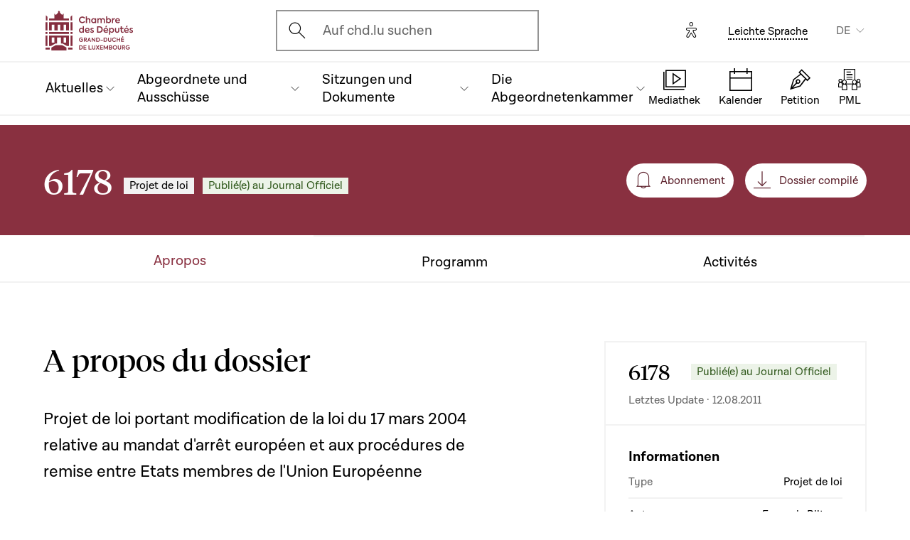

--- FILE ---
content_type: text/html; charset=UTF-8
request_url: https://www.chd.lu/de/dossier/6178
body_size: 15804
content:
<!DOCTYPE html>
<html lang="de" dir="ltr" prefix="og: https://ogp.me/ns#">
  <head>
    <meta charset="utf-8" />
<meta name="robots" content="index, follow" />
<link rel="canonical" href="https://www.chd.lu/de/dossier/6178" />
<link rel="apple-touch-icon" sizes="120x120" href="/themes/custom/chd/assets/icons/favicon-120.png" />
<link rel="apple-touch-icon" sizes="152x152" href="/themes/custom/chd/assets/icons/favicon-152.png" />
<link rel="apple-touch-icon" sizes="180x180" href="/themes/custom/chd/assets/icons/favicon-180.png" />
<meta name="Generator" content="Drupal 10 (https://www.drupal.org)" />
<meta name="MobileOptimized" content="width" />
<meta name="HandheldFriendly" content="true" />
<meta name="viewport" content="width=device-width, initial-scale=1.0" />
<meta name="og_description" content="6178, ProjetDeLoi" />
<meta name="og_image" content="" />
<meta name="og_title" content="Projet de loi portant modification de la loi du 17 mars 2004 relative au mandat d&#039;arrêt européen et aux procédures de remise entre Etats membres de l&#039;Union Européenne" />
<link rel="icon" href="/themes/custom/chd/favicon.ico" type="image/vnd.microsoft.icon" />

    <title>Dossier Législatif | Chambre des Députés du Grand-Duché de Luxembourg</title>
    <link rel="stylesheet" media="all" href="/sites/default/files/css/css_byLm5R1LFwFrZ-0j_Yd6Lb6ttx3c7v7kaFU6mBH2C-U.css?delta=0&amp;language=de&amp;theme=chd&amp;include=eJwrriwuSc3VT0osTtVJzkjRT8_JT0rM0S0uqczJzEsHALP0C6I" />
<link rel="stylesheet" media="all" href="/sites/default/files/css/css_Ye22Mnto4xOG3DASc5VG_YbkMRLdx9FI6eZMuQ5IrUU.css?delta=1&amp;language=de&amp;theme=chd&amp;include=eJwrriwuSc3VT0osTtVJzkjRT8_JT0rM0S0uqczJzEsHALP0C6I" />

    
    </head>
  <body class="path-dossier">

        <a href="#main-content" class="chd-skipNavLink">
      Direkt zum Inhalt
    </a>
    
      <div class="dialog-off-canvas-main-canvas" data-off-canvas-main-canvas>
    <div class="chd-pageWrapper d-flex flex-column min-vh-100 ">

  <header role="banner">
	<div class="chd-nav js-header">
		<div class="navbar navbar-expand-lg bg-white">

						<div class="navbar-top-bar">
				<div class="container mx-auto">
					  
<a class="navbar-brand" href="/de">
  <img src="/themes/custom/chd/assets/apart/media/logos/logo-symbol-nav-mobile.svg" class="img-fluid navbar-brand-logo-mobile" alt="Chambre des Députés du Grand-Duché de Luxembourg">
  <img src="/themes/custom/chd/assets/apart/media/logos/logo-chd.svg" class="img-fluid navbar-brand-logo-desktop" alt="Chambre des Députés du Grand-Duché de Luxembourg">
</a>



															<div class="ml-auto mr-24 mx-lg-auto">
						<button class="navbar-search-mobile" data-target="#modal-search" data-toggle="modal">
							<span class="chd-icon icon-search--size-24" aria-hidden="true"></span>
							<span class="sr-only">Open search modal</span>
						</button>
						<div class="navbar-search-desktop">
							<div class="chd-input -hasIconLeft">
								<div class="chd-input__inner">
									<span class="chd-input__innerIcon -start" aria-hidden="true">
										<span class="chd-icon icon-search--size-24" aria-hidden="true"></span>
									</span>
									<label class="sr-only" for="search-button">Ouvrir l'écran de recherche</label>
									<button id="search-button" type="button" data-toggle="modal" data-target="#modal-search" class="chd-input__field text-left text-truncate text-gray-400 form-control">
										Auf chd.lu suchen
									</button>
								</div>
							</div>
						</div>
					</div>


					<button type="button" class="mr-24 mr-lg-40" id="eyeAble_customToolOpenerID" data-eyeable>
						<span class="sr-only">Options d'accessibilité</span>
						<span class="chd-icon icon-accessibility icon--size-24" aria-hidden="true"></span>
					</button>


										<div class="navbar-lang-expand align-items-baseline">
						  
    <div class="text-center">
    <a href="/de/leichte_sprache" class="chd-link small ">Leichte Sprache</a>
  </div>


  
      <div class="dropdown ml-40 d-none d-lg-block">                    <button   id="links__language_block__selecteurdelangue" class="dropdown-toggle small" type="button" data-toggle="dropdown" aria-haspopup="true" aria-expanded="false" data-offset="0,8" data-reference="parent">
          DE
        </button>
                  <div  class="links dropdown-menu dropdown-menu-right" aria-labelledby="links__language_block__selecteurdelangue">
      <ul class="list-unstyled mb-0">                        
                        
                        
            
            <li>
              <a href="/fr/dossier/6178" class="language-link dropdown-item is-active" data-drupal-link-system-path="dossier/6178" aria-current="page">Français</a> 
            </li>                        
                        
                        
            
            <li>
              <a href="/de/dossier/6178" class="language-link dropdown-item active is-active" data-drupal-link-system-path="dossier/6178" aria-current="page">Deutsch</a> 
            </li>                        
                        
                        
            
            <li>
              <a href="/lu/dossier/6178" class="language-link dropdown-item is-active" data-drupal-link-system-path="dossier/6178" aria-current="page">Lëtzebuergesch</a> 
            </li>                        
                        
                        
            
            <li>
              <a href="/en/dossier/6178" class="language-link dropdown-item is-active" data-drupal-link-system-path="dossier/6178" aria-current="page">English</a> 
            </li></ul>
    </div>
  </div>


					</div>

										<button class="navbar-toggler" type="button" data-toggle="collapse" data-target="#chd-mainNavbar" aria-controls="chd-mainNavbar" aria-expanded="false" aria-label="Toggle navigation">
						<span class="navbar-expanded-false-text">Menü</span>
						<span class="navbar-expanded-true-text">Schliessen</span>
					</button>

				</div>
			</div>

						<nav class="container mx-auto position-relative" role="navigation" aria-label="Navigation principale">
				<div class="collapse navbar-collapse" id="chd-mainNavbar">
					  
  
                    <ul class="navbar-nav mr-auto js-activeGlide">

                                      

        <li class="nav-item  js-activeGlide__item">

          
            <button class="nav-link" type="button" data-target="#navbar-collapse-1" data-toggle="collapse" aria-haspopup="true" aria-expanded="false" aria-controls="navbar-collapse-1">
              <div>
                <span class="nav-link-main-text">Aktuelles</span>
                <small class="nav-link-subtext text-gray-400">
                  



                </small>
              </div>
                                        </button>
                    
                <div class="nav-dropdown-menu nav-dropdown-menu-level-1 collapse" id="navbar-collapse-1">
                <div class="nav-breadcrumb container bg-gray-100">
          <div class="small py-16 d-flex justify-content-between align-items-center">
            <span class="nav-breadcrumb-text font-weight-bold d-flex align-items-center position-relative">
                            <button class="nav-breadcrumb-back-btn stretched-link"
                      data-target="#navbar-collapse-1"
                      data-toggle="collapse" aria-haspopup="true" aria-expanded="true"
                      aria-controls="navbar-collapse-1">
                <span class="chd-icon icon-chevron-left--size-16" aria-hidden="true"></span>
              </button>
              Aktuelles
            </span>
            <span class="nav-breadcrumb-subtext">


</span>
          </div>

                  </div>

                <ul class="nav-accordion-level-1 list-unstyled" id="chd-navSubAccordion-1">
                                                                                                        <li class="nav-item-card position-static px-0">
              <a href="/de/agenda" class="nav-link-card collapsed" >
                <div>
                  <span class="h5">Kalender</span>
                  <small class="d-block text-gray-400">

  Alle Plenar- und Ausschusssitzungen sowie andere Events im Überblick


</small>
                </div>
                                              </a>

                          </li>
                                                                                              <li class="nav-item-card position-static px-0">
              <a href="/de/news" class="nav-link-card collapsed" >
                <div>
                  <span class="h5">Artikel</span>
                  <small class="d-block text-gray-400">

  Die neuesten Mitteilungen aus dem Parlament


</small>
                </div>
                                              </a>

                          </li>
                                                                                              <li class="nav-item-card position-static px-0">
              <a href="/de/chamber_aktuell" class="nav-link-card collapsed" >
                <div>
                  <span class="h5">News-Videos</span>
                  <small class="d-block text-gray-400">

  News-Videos auf Luxemburgisch


</small>
                </div>
                                              </a>

                          </li>
                                                                                              <li class="nav-item-card position-static px-0">
              <a href="/de/newsdossiers" class="nav-link-card collapsed" >
                <div>
                  <span class="h5">Newsdossiers</span>
                  <small class="d-block text-gray-400">

  News und Dokumente zu verschiedenen Themen auf einen Blick


</small>
                </div>
                                              </a>

                          </li>
                  </ul>
      </div>
    
    

  

          
        </li>
                                      

        <li class="nav-item  js-activeGlide__item">

          
            <button class="nav-link" type="button" data-target="#navbar-collapse-2" data-toggle="collapse" aria-haspopup="true" aria-expanded="false" aria-controls="navbar-collapse-2">
              <div>
                <span class="nav-link-main-text">Abgeordnete und Ausschüsse</span>
                <small class="nav-link-subtext text-gray-400">
                  



                </small>
              </div>
                                        </button>
                    
                <div class="nav-dropdown-menu nav-dropdown-menu-level-1 collapse" id="navbar-collapse-2">
                <div class="nav-breadcrumb container bg-gray-100">
          <div class="small py-16 d-flex justify-content-between align-items-center">
            <span class="nav-breadcrumb-text font-weight-bold d-flex align-items-center position-relative">
                            <button class="nav-breadcrumb-back-btn stretched-link"
                      data-target="#navbar-collapse-2"
                      data-toggle="collapse" aria-haspopup="true" aria-expanded="true"
                      aria-controls="navbar-collapse-2">
                <span class="chd-icon icon-chevron-left--size-16" aria-hidden="true"></span>
              </button>
              Abgeordnete und Ausschüsse
            </span>
            <span class="nav-breadcrumb-subtext">


</span>
          </div>

                  </div>

                <ul class="nav-accordion-level-1 list-unstyled" id="chd-navSubAccordion-2">
                                                                                                        <li class="nav-item-card position-static px-0">
              <a href="/de/deputies" class="nav-link-card collapsed" >
                <div>
                  <span class="h5">Die 60 Abgeordneten</span>
                  <small class="d-block text-gray-400">

  Liste aller Abgeordneten 


</small>
                </div>
                                              </a>

                          </li>
                                                                                              <li class="nav-item-card position-static px-0">
              <a href="/de/room" class="nav-link-card collapsed" >
                <div>
                  <span class="h5">Plan des Plenarsaals</span>
                  <small class="d-block text-gray-400">

  Sitzverteilung im Parlament


</small>
                </div>
                                              </a>

                          </li>
                                                                                              <li class="nav-item-card position-static px-0">
              <a href="/de/commissions" class="nav-link-card collapsed" >
                <div>
                  <span class="h5">Ausschüsse</span>
                  <small class="d-block text-gray-400">

  Mitglieder, Sitzungen, Informationen


</small>
                </div>
                                              </a>

                          </li>
                                                                                              <li class="nav-item-card position-static px-0">
              <a href="/de/delegations" class="nav-link-card collapsed" >
                <div>
                  <span class="h5">Delegationen</span>
                  <small class="d-block text-gray-400">

  Europäische und internationale Delegationen


</small>
                </div>
                                              </a>

                          </li>
                                                                                              <li class="nav-item-card position-static px-0">
              <button href="" class="nav-link-card collapsed"  type="button" data-target="#navbar-collapse-2-5" data-toggle="collapse" aria-haspopup="true" aria-expanded="false" aria-controls="navbar-collapse-2-5">
                <div>
                  <span class="h5">Entscheidungsgremien</span>
                  <small class="d-block text-gray-400">

  Ältestenrat, Präsidentenkonferenz und Präsidium


</small>
                </div>
                                              </button>

                                      
    
                <div class="nav-dropdown-menu nav-dropdown-menu-level-2 collapse" id="navbar-collapse-2-5" data-parent="#chd-navSubAccordion-2">
                <div class="nav-breadcrumb container bg-gray-100">
          <div class="small py-16 d-flex justify-content-between align-items-center">
            <span class="nav-breadcrumb-text font-weight-bold d-flex align-items-center position-relative">
                            <button class="nav-breadcrumb-back-btn stretched-link"
                      data-target="#navbar-collapse-2-5"
                      data-toggle="collapse" aria-haspopup="true"
                      aria-expanded="true"
                      aria-controls="navbar-collapse-2-5">
                <span class="chd-icon icon-chevron-left--size-16" aria-hidden="true"></span>
              </button>
              Entscheidungsgremien
            </span>
            <span class="nav-breadcrumb-subtext">

  Ältestenrat, Präsidentenkonferenz und Präsidium


</span>
          </div>

                </div>
                <ul class="chd-sectionNav list-unstyled pt-16 px-16">
                                                        <li  class="chd-sectionNav__item pl-16">
              <a href="/de/bureau">
                Ältestenrat
                                              </a>
            </li>
                                              <li  class="chd-sectionNav__item pl-16">
              <a href="/de/conference">
                Präsidentenkonferenz
                                              </a>
            </li>
                                              <li  class="chd-sectionNav__item pl-16">
              <a href="/de/node/502">
                Präsidium
                                              </a>
            </li>
                  </ul>
      </div>
    

  
                          </li>
                  </ul>
      </div>
    
    

  

          
        </li>
                                      

        <li class="nav-item  js-activeGlide__item">

          
            <button class="nav-link" type="button" data-target="#navbar-collapse-3" data-toggle="collapse" aria-haspopup="true" aria-expanded="false" aria-controls="navbar-collapse-3">
              <div>
                <span class="nav-link-main-text">Sitzungen und Dokumente</span>
                <small class="nav-link-subtext text-gray-400">
                  



                </small>
              </div>
                                        </button>
                    
                <div class="nav-dropdown-menu nav-dropdown-menu-level-1 collapse" id="navbar-collapse-3">
                <div class="nav-breadcrumb container bg-gray-100">
          <div class="small py-16 d-flex justify-content-between align-items-center">
            <span class="nav-breadcrumb-text font-weight-bold d-flex align-items-center position-relative">
                            <button class="nav-breadcrumb-back-btn stretched-link"
                      data-target="#navbar-collapse-3"
                      data-toggle="collapse" aria-haspopup="true" aria-expanded="true"
                      aria-controls="navbar-collapse-3">
                <span class="chd-icon icon-chevron-left--size-16" aria-hidden="true"></span>
              </button>
              Sitzungen und Dokumente
            </span>
            <span class="nav-breadcrumb-subtext">


</span>
          </div>

                  </div>

                <ul class="nav-accordion-level-1 list-unstyled" id="chd-navSubAccordion-3">
                                                                                                        <li class="nav-item-card position-static px-0">
              <a href="/de/searchfolders" class="nav-link-card collapsed" >
                <div>
                  <span class="h5">Parlamentarische Dokumente</span>
                  <small class="d-block text-gray-400">

  Alle Dokumente: Gesetzesvorlagen, Anfragen, Gutachten, Motionen...


</small>
                </div>
                                              </a>

                          </li>
                                                                                              <li class="nav-item-card position-static px-0">
              <a href="/de/searchagenda" class="nav-link-card collapsed" >
                <div>
                  <span class="h5">Plenar- und Ausschusssitzungen</span>
                  <small class="d-block text-gray-400">

  Eine Sitzung oder ein Event im Kalender suchen


</small>
                </div>
                                              </a>

                          </li>
                                                                                              <li class="nav-item-card position-static px-0">
              <a href="/de/searchinterventions" class="nav-link-card collapsed" >
                <div>
                  <span class="h5">Sitzungsvideos</span>
                  <small class="d-block text-gray-400">

  Finden Sie die Reden der Abgeordneten als Videoaufnahme


</small>
                </div>
                                              </a>

                          </li>
                                                                                              <li class="nav-item-card position-static px-0">
              <a href="/de/chamberblietchen" class="nav-link-card collapsed" >
                <div>
                  <span class="h5">Sitzungsprotokolle</span>
                  <small class="d-block text-gray-400">

  Das Parlamentsblatt („Chamberblietchen&quot;) - Veröffentlichung aller Protokolle von Plenarsitzungen


</small>
                </div>
                                              </a>

                          </li>
                                                                                              <li class="nav-item-card position-static px-0">
              <button href="" class="nav-link-card collapsed"  type="button" data-target="#navbar-collapse-3-5" data-toggle="collapse" aria-haspopup="true" aria-expanded="false" aria-controls="navbar-collapse-3-5">
                <div>
                  <span class="h5">Wissenschaftliche Dokumente</span>
                  <small class="d-block text-gray-400">

  Gutachten, Studien und Informationen zu wissenschaftlichen Kooperationen


</small>
                </div>
                                              </button>

                                      
    
                <div class="nav-dropdown-menu nav-dropdown-menu-level-2 collapse" id="navbar-collapse-3-5" data-parent="#chd-navSubAccordion-3">
                <div class="nav-breadcrumb container bg-gray-100">
          <div class="small py-16 d-flex justify-content-between align-items-center">
            <span class="nav-breadcrumb-text font-weight-bold d-flex align-items-center position-relative">
                            <button class="nav-breadcrumb-back-btn stretched-link"
                      data-target="#navbar-collapse-3-5"
                      data-toggle="collapse" aria-haspopup="true"
                      aria-expanded="true"
                      aria-controls="navbar-collapse-3-5">
                <span class="chd-icon icon-chevron-left--size-16" aria-hidden="true"></span>
              </button>
              Wissenschaftliche Dokumente
            </span>
            <span class="nav-breadcrumb-subtext">

  Gutachten, Studien und Informationen zu wissenschaftlichen Kooperationen


</span>
          </div>

                </div>
                <ul class="chd-sectionNav list-unstyled pt-16 px-16">
                                                        <li  class="chd-sectionNav__item pl-16">
              <a href="/de/cellule-scientifique-02">
                Wissenschaftlicher Dienst
                                              </a>
            </li>
                                              <li  class="chd-sectionNav__item pl-16">
              <a href="/de/node/2921">
                Parlamentarische Geschichte
                                              </a>
            </li>
                                              <li  class="chd-sectionNav__item pl-16">
              <a href="/de/parlamentarischer-lehrstuhl">
                Parlamentarischer Lehrstuhl
                                              </a>
            </li>
                  </ul>
      </div>
    

  
                          </li>
                  </ul>
      </div>
    
    

  

          
        </li>
                                      

        <li class="nav-item  js-activeGlide__item">

          
            <button class="nav-link" type="button" data-target="#navbar-collapse-4" data-toggle="collapse" aria-haspopup="true" aria-expanded="false" aria-controls="navbar-collapse-4">
              <div>
                <span class="nav-link-main-text">Die Abgeordnetenkammer</span>
                <small class="nav-link-subtext text-gray-400">
                  



                </small>
              </div>
                                        </button>
                    
                <div class="nav-dropdown-menu nav-dropdown-menu-level-1 collapse" id="navbar-collapse-4">
                <div class="nav-breadcrumb container bg-gray-100">
          <div class="small py-16 d-flex justify-content-between align-items-center">
            <span class="nav-breadcrumb-text font-weight-bold d-flex align-items-center position-relative">
                            <button class="nav-breadcrumb-back-btn stretched-link"
                      data-target="#navbar-collapse-4"
                      data-toggle="collapse" aria-haspopup="true" aria-expanded="true"
                      aria-controls="navbar-collapse-4">
                <span class="chd-icon icon-chevron-left--size-16" aria-hidden="true"></span>
              </button>
              Die Abgeordnetenkammer
            </span>
            <span class="nav-breadcrumb-subtext">


</span>
          </div>

                  </div>

                <ul class="nav-accordion-level-1 list-unstyled" id="chd-navSubAccordion-4">
                                                                                                        <li class="nav-item-card position-static px-0">
              <button href="" class="nav-link-card collapsed"  type="button" data-target="#navbar-collapse-4-1" data-toggle="collapse" aria-haspopup="true" aria-expanded="false" aria-controls="navbar-collapse-4-1">
                <div>
                  <span class="h5">Besuch</span>
                  <small class="d-block text-gray-400">

  Bürger besuchen das Parlament 


</small>
                </div>
                                              </button>

                                      
    
                <div class="nav-dropdown-menu nav-dropdown-menu-level-2 collapse" id="navbar-collapse-4-1" data-parent="#chd-navSubAccordion-4">
                <div class="nav-breadcrumb container bg-gray-100">
          <div class="small py-16 d-flex justify-content-between align-items-center">
            <span class="nav-breadcrumb-text font-weight-bold d-flex align-items-center position-relative">
                            <button class="nav-breadcrumb-back-btn stretched-link"
                      data-target="#navbar-collapse-4-1"
                      data-toggle="collapse" aria-haspopup="true"
                      aria-expanded="true"
                      aria-controls="navbar-collapse-4-1">
                <span class="chd-icon icon-chevron-left--size-16" aria-hidden="true"></span>
              </button>
              Besuch
            </span>
            <span class="nav-breadcrumb-subtext">

  Bürger besuchen das Parlament 


</span>
          </div>

                </div>
                <ul class="chd-sectionNav list-unstyled pt-16 px-16">
                                                        <li  class="chd-sectionNav__item pl-16">
              <a href="/de/besichtigung-buchen">
                Führung buchen
                                              </a>
            </li>
                                              <li  class="chd-sectionNav__item pl-16">
              <a href="/de/besuch-einer-plenarsitzung">
                Besuch einer Plenarsitzung
                                              </a>
            </li>
                  </ul>
      </div>
    

  
                          </li>
                                                                                              <li class="nav-item-card position-static px-0">
              <button href="" class="nav-link-card collapsed"  type="button" data-target="#navbar-collapse-4-2" data-toggle="collapse" aria-haspopup="true" aria-expanded="false" aria-controls="navbar-collapse-4-2">
                <div>
                  <span class="h5">Das Parlament verstehen</span>
                  <small class="d-block text-gray-400">

  Aufgaben, Funktionsweise und Geschichte des Parlaments


</small>
                </div>
                                              </button>

                                      
    
                <div class="nav-dropdown-menu nav-dropdown-menu-level-2 collapse" id="navbar-collapse-4-2" data-parent="#chd-navSubAccordion-4">
                <div class="nav-breadcrumb container bg-gray-100">
          <div class="small py-16 d-flex justify-content-between align-items-center">
            <span class="nav-breadcrumb-text font-weight-bold d-flex align-items-center position-relative">
                            <button class="nav-breadcrumb-back-btn stretched-link"
                      data-target="#navbar-collapse-4-2"
                      data-toggle="collapse" aria-haspopup="true"
                      aria-expanded="true"
                      aria-controls="navbar-collapse-4-2">
                <span class="chd-icon icon-chevron-left--size-16" aria-hidden="true"></span>
              </button>
              Das Parlament verstehen
            </span>
            <span class="nav-breadcrumb-subtext">

  Aufgaben, Funktionsweise und Geschichte des Parlaments


</span>
          </div>

                </div>
                <ul class="chd-sectionNav list-unstyled pt-16 px-16">
                                                        <li  class="chd-sectionNav__item pl-16">
              <a href="/de/die-aufgaben-und-funktionsweise-des-parlaments">
                Aufgaben und Funktionsweise
                                              </a>
            </li>
                                              <li  class="chd-sectionNav__item pl-16">
              <a href="/de/rechte-und-pflichten-eines-abgeordneten">
                Rechte und Pflichten eines Abgeordneten
                                              </a>
            </li>
                                              <li  class="chd-sectionNav__item pl-16">
              <a href="/de/geschaeftsordnung">
                Geschäftsordnung
                                              </a>
            </li>
                                              <li  class="chd-sectionNav__item pl-16">
              <a href="/de/die-gremien">
                Gremien
                                              </a>
            </li>
                                              <li  class="chd-sectionNav__item pl-16">
              <a href="/de/die-debatten-oeffentlicher-sitzung">
                Debatten in öffentlicher Sitzung
                                              </a>
            </li>
                                              <li  class="chd-sectionNav__item pl-16">
              <a href="/de/das-gesetzgebungsverfahren">
                Gesetzgebungsverfahren
                                              </a>
            </li>
                                              <li  class="chd-sectionNav__item pl-16">
              <a href="/de/die-geschichte-des-parlaments">
                Geschichte des Parlaments
                                              </a>
            </li>
                                              <li  class="chd-sectionNav__item pl-16">
              <a href="/de/die-geschichte-des-parlamentsgebaeudes">
                Geschichte des Parlamentsgebäudes
                                              </a>
            </li>
                                              <li  class="chd-sectionNav__item pl-16">
              <a href="/de/die-geschichte-der-wahlen-luxemburg">
                Geschichte der Wahlen in Luxemburg
                                              </a>
            </li>
                  </ul>
      </div>
    

  
                          </li>
                                                                                              <li class="nav-item-card position-static px-0">
              <button href="" class="nav-link-card collapsed"  type="button" data-target="#navbar-collapse-4-3" data-toggle="collapse" aria-haspopup="true" aria-expanded="false" aria-controls="navbar-collapse-4-3">
                <div>
                  <span class="h5">Die Abgeordnetenkammer und die Europäische Union</span>
                  <small class="d-block text-gray-400">

  Die Rolle nationaler Parlemente in der EU verstehen


</small>
                </div>
                                              </button>

                                      
    
                <div class="nav-dropdown-menu nav-dropdown-menu-level-2 collapse" id="navbar-collapse-4-3" data-parent="#chd-navSubAccordion-4">
                <div class="nav-breadcrumb container bg-gray-100">
          <div class="small py-16 d-flex justify-content-between align-items-center">
            <span class="nav-breadcrumb-text font-weight-bold d-flex align-items-center position-relative">
                            <button class="nav-breadcrumb-back-btn stretched-link"
                      data-target="#navbar-collapse-4-3"
                      data-toggle="collapse" aria-haspopup="true"
                      aria-expanded="true"
                      aria-controls="navbar-collapse-4-3">
                <span class="chd-icon icon-chevron-left--size-16" aria-hidden="true"></span>
              </button>
              Die Abgeordnetenkammer und die Europäische Union
            </span>
            <span class="nav-breadcrumb-subtext">

  Die Rolle nationaler Parlemente in der EU verstehen


</span>
          </div>

                </div>
                <ul class="chd-sectionNav list-unstyled pt-16 px-16">
                                                        <li  class="chd-sectionNav__item pl-16">
              <a href="/de/das-parlament-und-die-europaeische-union">
                Die Rolle des nationalen Parlaments in der EU
                                              </a>
            </li>
                                              <li  class="chd-sectionNav__item pl-16">
              <a href="/de/die-eu-innerhalb-der-parlamentsausschuesse">
                Die EU in der Ausschussarbeit
                                              </a>
            </li>
                                              <li  class="chd-sectionNav__item pl-16">
              <a href="/de/die-grossen-debatten-im-plenarsaal">
                Große Debatten im Plenarsaal
                                              </a>
            </li>
                                              <li  class="chd-sectionNav__item pl-16">
              <a href="/de/die-kontakte-mit-anderen-parlamenten-der-eu">
                Kontakte mit anderen Parlamenten in der EU
                                              </a>
            </li>
                                              <li  class="chd-sectionNav__item pl-16">
              <a href="/de/europaeische-informationen-im-internet">
                Europäische Informationen im Internet
                                              </a>
            </li>
                  </ul>
      </div>
    

  
                          </li>
                                                                                              <li class="nav-item-card position-static px-0">
              <button href="" class="nav-link-card collapsed"  type="button" data-target="#navbar-collapse-4-4" data-toggle="collapse" aria-haspopup="true" aria-expanded="false" aria-controls="navbar-collapse-4-4">
                <div>
                  <span class="h5">Bei der Parlamentsverwaltung arbeiten</span>
                  <small class="d-block text-gray-400">

  Vorstellung der Aufgaben, Karrieremöglichkeiten und Stellenangebote


</small>
                </div>
                                              </button>

                                      
    
                <div class="nav-dropdown-menu nav-dropdown-menu-level-2 collapse" id="navbar-collapse-4-4" data-parent="#chd-navSubAccordion-4">
                <div class="nav-breadcrumb container bg-gray-100">
          <div class="small py-16 d-flex justify-content-between align-items-center">
            <span class="nav-breadcrumb-text font-weight-bold d-flex align-items-center position-relative">
                            <button class="nav-breadcrumb-back-btn stretched-link"
                      data-target="#navbar-collapse-4-4"
                      data-toggle="collapse" aria-haspopup="true"
                      aria-expanded="true"
                      aria-controls="navbar-collapse-4-4">
                <span class="chd-icon icon-chevron-left--size-16" aria-hidden="true"></span>
              </button>
              Bei der Parlamentsverwaltung arbeiten
            </span>
            <span class="nav-breadcrumb-subtext">

  Vorstellung der Aufgaben, Karrieremöglichkeiten und Stellenangebote


</span>
          </div>

                </div>
                <ul class="chd-sectionNav list-unstyled pt-16 px-16">
                                                        <li  class="chd-sectionNav__item pl-16">
              <a href="/de/was-macht-die-parlamentsverwaltung">
                Was macht die Parlamentsverwaltung ?
                                              </a>
            </li>
                                              <li  class="chd-sectionNav__item pl-16">
              <a href="/de/stellen">
                Jobs in der Parlamentsverwaltung
                                              </a>
            </li>
                  </ul>
      </div>
    

  
                          </li>
                                                                                              <li class="nav-item-card position-static px-0">
              <a href="/de/junior" class="nav-link-card collapsed" >
                <div>
                  <span class="h5">Aktivitäten für Jugendliche</span>
                  <small class="d-block text-gray-400">

  Die Bürgerkunde verstehen


</small>
                </div>
                                              </a>

                          </li>
                                                                                              <li class="nav-item-card position-static px-0">
              <a href="/de/Lernvideos" class="nav-link-card collapsed" >
                <div>
                  <span class="h5">Lernvideos</span>
                  <small class="d-block text-gray-400">

  Eine Serie von animierten Videos um die Demokratie in Luxemburg besser zu verstehen


</small>
                </div>
                                              </a>

                          </li>
                  </ul>
      </div>
    
    

  

          
        </li>
            </ul>
    
    
    

  



  
  <div class="navbar-lang-collapse mt-32 mb-40 text-center">
    <ul class="d-flex justify-content-center list-unstyled mb-24">
                          
                    
                    
                    
          <li>
            <a href="/fr/dossier/6178" class="language-link chd-langLink text-uppercase small d-inline-block mx-8 is-active" data-drupal-link-system-path="dossier/6178" aria-current="page">FR</a>
          </li>                    
                    
                    
                    
          <li>
            <a href="/de/dossier/6178" class="language-link chd-langLink text-uppercase small d-inline-block mx-8 -active is-active" data-drupal-link-system-path="dossier/6178" aria-current="page">DE</a>
          </li>                    
                    
                    
                    
          <li>
            <a href="/lu/dossier/6178" class="language-link chd-langLink text-uppercase small d-inline-block mx-8 is-active" data-drupal-link-system-path="dossier/6178" aria-current="page">LU</a>
          </li>                    
                    
                    
                    
          <li>
            <a href="/en/dossier/6178" class="language-link chd-langLink text-uppercase small d-inline-block mx-8 is-active" data-drupal-link-system-path="dossier/6178" aria-current="page">EN</a>
          </li></ul>
  </div>

    <div class="text-center">
    <a href="/de/leichte_sprache" class="chd-link small -mobile">Leichte Sprache</a>
  </div>



				</div>
				  
    <ul class="chd-bottomNav bg-white -desktop list-unstyled mb-0">
                          <li class="chd-bottomNav__item position-relative d-inline-flex flex-column justify-content-center align-items-center flex-grow-1  -liveBroadcast">
          <a href="/de/direct" class="text-center" >
            <div class="chd-icon icon-mediatheque--size-24 d-lg-none" aria-hidden="true"></div>
            <div class="chd-icon icon-mediatheque--size-32 d-none d-lg-block" aria-hidden="true"></div>
            <span class="chd-bottomNav__text small">Mediathek</span>
                      </a>
                              <li class="chd-bottomNav__item position-relative d-inline-flex flex-column justify-content-center align-items-center flex-grow-1 ">
          <a href="/de/agenda" class="text-center" >
            <div class="chd-icon icon-calendar--size-24 d-lg-none" aria-hidden="true"></div>
            <div class="chd-icon icon-calendar--size-32 d-none d-lg-block" aria-hidden="true"></div>
            <span class="chd-bottomNav__text small">Kalender</span>
                      </a>
                              <li class="chd-bottomNav__item position-relative d-inline-flex flex-column justify-content-center align-items-center flex-grow-1 ">
          <a href="https://www.petitions.lu/" class="text-center" target="_blank">
            <div class="chd-icon icon-petitions--size-24 d-lg-none" aria-hidden="true"></div>
            <div class="chd-icon icon-petitions--size-32 d-none d-lg-block" aria-hidden="true"></div>
            <span class="chd-bottomNav__text small">Petition</span>
                      </a>
                              <li class="chd-bottomNav__item position-relative d-inline-flex flex-column justify-content-center align-items-center flex-grow-1 ">
          <a href="https://www.propositions.lu/" class="text-center" >
            <div class="chd-icon icon-pmafl--size-24 d-lg-none" aria-hidden="true"></div>
            <div class="chd-icon icon-pmafl--size-32 d-none d-lg-block" aria-hidden="true"></div>
            <span class="chd-bottomNav__text small">PML</span>
                      </a>
                            	  </li>
      </ul>



			</nav>
		</div>
	</div>
	  
    <ul class="chd-bottomNav bg-white -mobile js-bottomNav list-unstyled mb-0">
                          <li class="chd-bottomNav__item position-relative d-inline-flex flex-column justify-content-center align-items-center flex-grow-1  -liveBroadcast">
          <a href="/de/direct" class="text-center" >
            <div class="chd-icon icon-mediatheque--size-24 d-lg-none" aria-hidden="true"></div>
            <div class="chd-icon icon-mediatheque--size-32 d-none d-lg-block" aria-hidden="true"></div>
            <span class="chd-bottomNav__text small">Mediathek</span>
                      </a>
                              <li class="chd-bottomNav__item position-relative d-inline-flex flex-column justify-content-center align-items-center flex-grow-1 ">
          <a href="/de/agenda" class="text-center" >
            <div class="chd-icon icon-calendar--size-24 d-lg-none" aria-hidden="true"></div>
            <div class="chd-icon icon-calendar--size-32 d-none d-lg-block" aria-hidden="true"></div>
            <span class="chd-bottomNav__text small">Kalender</span>
                      </a>
                              <li class="chd-bottomNav__item position-relative d-inline-flex flex-column justify-content-center align-items-center flex-grow-1 ">
          <a href="https://www.petitions.lu/" class="text-center" target="_blank">
            <div class="chd-icon icon-petitions--size-24 d-lg-none" aria-hidden="true"></div>
            <div class="chd-icon icon-petitions--size-32 d-none d-lg-block" aria-hidden="true"></div>
            <span class="chd-bottomNav__text small">Petition</span>
                      </a>
                              <li class="chd-bottomNav__item position-relative d-inline-flex flex-column justify-content-center align-items-center flex-grow-1 ">
          <a href="https://www.propositions.lu/" class="text-center" >
            <div class="chd-icon icon-pmafl--size-24 d-lg-none" aria-hidden="true"></div>
            <div class="chd-icon icon-pmafl--size-32 d-none d-lg-block" aria-hidden="true"></div>
            <span class="chd-bottomNav__text small">PML</span>
                      </a>
                            	  </li>
      </ul>




	<div class="chd-modal modal fade -search" id="modal-search" tabindex="-1" aria-label="Rechercher un contenu" aria-hidden="true">
		<div class="chd-modal__dialog modal-dialog modal-dialog-centered modal-dialog-scrollable">
			<div class="chd-modal__content modal-content">

				<div class="chd-modal__body modal-body">
					<div class="container pt-lg-16 position-lg-relative">
						<div class="row">

							<div class="chd-modal__searchSticky col-lg-8 offset-lg-2 mb-md-48 mb-lg-128">
								<button type="button" class="chd-modal__close" aria-label="Fermer" data-dismiss="modal">
									<span class="chd-modal__closeText mr-8 small">Schliessen</span>
									<span class="chd-icon icon-cross--size-24" aria-hidden="true"></span>
								</button>
								<label for="modalSearchInput" class="sr-only">Suchen</label>
								<div class="chd-input -hasIconLeft -searchAutocomplete -searchModal" id="modalSearchBlock">
									<div role="search" class="chd-input__inner form-control">
										<span aria-hidden="true">
											<span class="chd-icon icon-search--size-24" aria-hidden="true"></span>
										</span>
										<input type="text" placeholder="Suchen" class="chd-input__field" id="modalSearchInput" value="" role="combobox" aria-expanded="false" aria-controls="chd-input__results">
										<button class="chd-input__clearBtn" type="button" id="modalClearBtn">
											<span class="sr-only">Clear results</span>
											<span class="chd-icon icon-cross--size-16" aria-hidden="true"></span>
										</button>
										<button type="button" class="chd-input__searchBtn small py-8 px-12" id="modalSearchBtn">Suchen</button>

									</div>
									<div class="chd-input__results" id="modalSearchResults"></div>

								</div>
							</div>

							<div class="pt-24 col-12 text-md-center">
								<div class="h4 mb-24 mb-md-48 mb-lg-64">Nach bestimmten Inhalten suchen</div>
								<ul class="row justify-content-center list-unstyled mb-0">

									<li class="col-12 col-md-6 col-xl-4 mb-16 mb-md-40">
										<a href="/de/search" class="chd-roundedImgCard d-flex flex-md-column justify-content-md-center align-items-center -isIconCard">
											<span class="chd-roundedImgCard__img mr-16 mr-md-0 flex-shrink-0 rounded-circle centered-bgi">
												<span class="chd-icon icon-entity--size-32 d-lg-none" aria-hidden="true"></span>
												<span class="chd-icon icon-entity--size-40 d-none d-lg-block" aria-hidden="true"></span>
											</span>
											<div>
												<div class="h6 mt-md-16">Einfache Suche</div>
												<div class="mt-8 small chd-roundedImgCard__subTitle">Hier durchsuchen Sie die verschiedenen Inhalte dieser Internetseite : Abgeordnete, News und Videos von ChamberTV, Kalender, Erklärungen zur Funktionsweise, Gesetzesvorlagen und parlamentarische Anfragen. Hier können Sie nach Themen suchen.</div>
											</div>
										</a>
									</li>

									<li class="col-12 col-md-6 col-xl-4 mb-16 mb-md-40">
										<a href="/de/searchfolders" class="chd-roundedImgCard d-flex flex-md-column justify-content-md-center align-items-center -isIconCard">
											<span class="chd-roundedImgCard__img mr-16 mr-md-0 flex-shrink-0 rounded-circle centered-bgi">
												<span class="chd-icon icon-dossiers--size-32 d-lg-none" aria-hidden="true"></span>
												<span class="chd-icon icon-dossiers--size-40 d-none d-lg-block" aria-hidden="true"></span>
											</span>
											<div>
												<div class="h6 mt-md-16">Dossiers</div>
												<div class="mt-8 small chd-roundedImgCard__subTitle">Zusammenstellung der parlamentarischen Vorgänge mit allen dazugehörigen Dokumenten: Gesetzentwürfe von der Hinterlegung bis zur Abstimmung, Anfragen mit Frage und Antwort...  </div>
											</div>
										</a>
									</li>

									<li class="col-12 col-md-6 col-xl-4 mb-16 mb-md-40">
										<a href="/de/searchactivities" class="chd-roundedImgCard d-flex flex-md-column justify-content-md-center align-items-center -isIconCard">
											<span class="chd-roundedImgCard__img mr-16 mr-md-0 flex-shrink-0 rounded-circle centered-bgi">
												<span class="chd-icon icon-archives--size-32 d-lg-none" aria-hidden="true"></span>
												<span class="chd-icon icon-archives--size-40 d-none d-lg-block" aria-hidden="true"></span>
											</span>
											<div>
												<div class="h6 mt-md-16">Archiv</div>
												<div class="mt-8 small chd-roundedImgCard__subTitle">Die gesamte Parlementsdokumentation samt Archiv, Protokolle und Ausschussberichte … </div>
											</div>
										</a>
									</li>

									<li class="col-12 col-md-6 col-xl-4 mb-16 mb-md-40">
										<a href="/de/searchagenda" class="chd-roundedImgCard d-flex flex-md-column justify-content-md-center align-items-center -isIconCard">
											<span class="chd-roundedImgCard__img mr-16 mr-md-0 flex-shrink-0 rounded-circle centered-bgi">
												<span class="chd-icon icon-calendar--size-32 d-lg-none" aria-hidden="true"></span>
												<span class="chd-icon icon-calendar--size-40 d-none d-lg-block" aria-hidden="true"></span>
											</span>
											<div>
												<div class="h6 mt-md-16">Plenar- und Ausschusssitzungen</div>
												<div class="mt-8 small chd-roundedImgCard__subTitle">Suche im Parlamentskalender: Plenar- und Ausschusssitzungen sowie öffentliche Events</div>
											</div>
										</a>
									</li>

									<li class="col-12 col-md-6 col-xl-4 mb-16 mb-md-40">
										<a href="/de/searchinterventions" class="chd-roundedImgCard d-flex flex-md-column justify-content-md-center align-items-center -isIconCard">
											<span class="chd-roundedImgCard__img mr-16 mr-md-0 flex-shrink-0 rounded-circle centered-bgi">
												<span class="chd-icon icon-deputy--size-32 d-lg-none" aria-hidden="true"></span>
												<span class="chd-icon icon-deputy--size-40 d-none d-lg-block" aria-hidden="true"></span>
											</span>
											<div>
												<div class="h6 mt-md-16">Sitzungsvideos</div>
												<div class="mt-8 small chd-roundedImgCard__subTitle">Suche in den Redebeiträgen aus Plenarsitzungen</div>
											</div>
										</a>
									</li>

								</ul>
							</div>

						</div>
					</div>
				</div>

				<div class="chd-modal__footer modal-footer">
					<button type="button" class="btn btn-primary-100 btn-sm" id="modalMobileSearchBtn">
						<span>Suchen</span>
					</button>
					<button type="button" class="btn btn-primary-10-no-theme btn-sm" data-dismiss="modal">
						<span>Schliessen</span>
					</button>
				</div>

			</div>
		</div>
	</div>
</header>


      <main id="main-content" class="chd-main flex-grow-1" role="main" tabindex="-1">
          
            

          
      <div class="container pt-16">
    <div data-drupal-messages-fallback class="hidden"></div>
    </div>
  
  

                
  


    <div class="chd-pageTitleHeader text-center text-lg-left py-32 py-lg-48 -darkNoTheme -files">
        <div class="container">
                        <div class="row align-items-center">
                                <div class="col">
                    <div class="d-lg-flex align-items-lg-center">
                        <div>
                            <div class="d-lg-flex align-items-baseline">
                                <h1 class="chd-pageTitleHeader__title h1">
                                    6178
                                </h1>
                                <div class="chd-pageTitleHeader__titleBadges mb-24 ml-16 mb-lg-0">

                                                                            <span class="badge badge-default mr-8">
                                            Projet de loi
                                        </span>
                                    
                                                                                                                        <span class="badge badge-validated mr-8">
                                                Publié(e) au Journal Officiel
                                            </span>
                                                                                                            </div>
                            </div>
                                                    </div>
                    </div>
                </div>
                                                <div class="col-12 col-lg-auto flex-shrink-0">
                    <div class="d-lg-flex justify-content-lg-end w-100">
                        <div class="chd-pageTitleHeader__socialActions mt-n16 mr-lg-n8 d-flex flex-wrap align-items-center justify-content-center" data-to-subscribe="6178" data-to-redirect="chd_sync.dossier.content" data-to-element="2329">
                                                                                    <a href="/de/mes-abonnements" class="chd-roundedBtn -subscribe">
                                <span class="chd-icon icon-bell--size-24 " aria-hidden="true"></span>
                                <span class="chd-roundedBtn__text small">
                                    Abonnement
                                </span>
                                <span class="sr-only">Abonnement</span>
                            </a>

                            
                                                        <div class="dropdown">
                              <button class="chd-roundedBtn" id="dossier-compile" data-toggle="dropdown" aria-haspopup="true" aria-expanded="false" data-offset="0,8" data-reference="parent">
                                <span class="chd-icon icon-download--size-24 " aria-hidden="true"></span>
                                <span class="chd-roundedBtn__text small">Dossier compilé</span>
                              </button>
                              <div class="dropdown-menu" aria-labelledby="dossier-compile">
                                <ul class="list-unstyled mb-0">
                                  <li><a class="dropdown-item" target="_blank" href="https://wdocs-pub.chd.lu/docs/compilation/docpa/pdf/6178_Dossier_Complet.pdf">.PDF</a></li>                                  <li><a class="dropdown-item" href="https://wdocs-pub.chd.lu/docs/compilation/docpa/zip/6178_Dossier_Complet.zip">.ZIP</a></li>                                </ul>
                              </div>
                            </div>
                                                    </div>
                    </div>
                </div>
                            </div>
                    </div>
    </div>

    <div class="js-contentScrolltab">
                <div class="js-stickyScrolltabWrapper">
            <nav role="navigation" class="chd-stickyScrolltab js-stickyScrolltab bg-white">
                <div class="position-relative">
                    <button type="button" class="chd-stickyScrolltab__item chd-stickyScrolltab__trigger js-stickyScrolltab__trigger" data-toggle="collapse" data-target="#scrollTabCollapse" aria-expanded="false" aria-controls="scrollTabCollapse">
                        <span class="d-flex align-items-center justify-content-between">
                            <span class="js-stickyScrolltab__triggerText text-primary-100-no-theme">Apropos</span>
                            <span class="chd-icon icon-chevron-bottom--size-16 chd-stickyScrolltab__triggerIcon" aria-hidden="true"></span>
                        </span>
                    </button>

                    <div class="container">
                        <ul id="scrollTabCollapse" class="chd-stickyScrolltab__collapse collapse list-unstyled">
                          <li class="chd-stickyScrolltab__item list-group-item js-stickyScrolltab__item active">
                            <a href="#scrolltab-section-1" class="d-block">Apropos</a>
                          </li>
                                                      <li class="chd-stickyScrolltab__item list-group-item js-stickyScrolltab__item">
                              <a href="#scrolltab-section-2" class="d-block">Programm</a>
                            </li>
                                                                                <li class="chd-stickyScrolltab__item list-group-item js-stickyScrolltab__item">
                              <a href="#scrolltab-section-3" class="d-block">Activités</a>
                            </li>
                                                                            </ul>
                    </div>

                    <div class="chd-stickyScrolltab__progress">
                        <div class="chd-stickyScrolltab__progressInner js-scrolltabProgressBar"></div>
                    </div>
                </div>
            </nav>
        </div>
        
        
        <div class="container js-scrolledSection pt-64 pt-lg-80">
            <div id="scrolltab-section-1">
                <div class="row">
                    <div class="col-12 col-lg-7 left-column">
                        <h2 class="h2 mb-32 mb-lg-40" data-scrollspy-section-title>
                            A propos du dossier
                        </h2>
                        <p class="chd-wysiwyg text-large">
                            Projet de loi portant modification de la loi du 17 mars 2004 relative au mandat d&#039;arrêt européen et aux procédures de remise entre Etats membres de l&#039;Union Européenne
                        </p>
                                                    <a href="https://wdocs-pub.chd.lu/docs/Dossiers_parlementaires/6178/20250515_Depôt.pdf" target="_blank" class="chd-iconLinkBlock bg-primary-05 d-flex align-items-center justify-content-between hover-border-left mt-32 mt-lg-40 mb-40 mb-lg-64 p-16 p-md-24">
                                <div>
                                    <div class="chd-link stretched-link -noHover">
                                        Document de dépôt
                                    </div>
                                </div>
                                <span class="chd-icon icon-download--size-24 ml-16" aria-hidden="true"></span>
                            </a>
                                                                            <div class="h6 mb-16">
                                Résumé du dossier
                            </div>
                            <div class="chd-minHeightCollapse -dossier -hasOverlay collapse mb-8" id="dossier-summary-collapse">
                                                                                                  <a href="https://wdocs-pub.chd.lu/docs/Dossiers_parlementaires/6178/20250514_Resume.docx" target="_blank" class="chd-iconLinkBlock bg-primary-05 d-flex align-items-center justify-content-between hover-border-left mt-32 mt-lg-40 mb-40 mb-lg-64 p-16 p-md-24">
                                    <div>
                                      <div class="chd-link stretched-link -noHover">
                                        Résume du dossier
                                      </div>
                                    </div>
                                    <span class="chd-icon icon-download--size-24 ml-16" aria-hidden="true"></span>
                                  </a>
                                                            </div>
                                                                        </div>
                    <div class="col-12 col-lg-4 offset-lg-1 mt-32 mt-lg-0 right-column">
                        <div class="border position-lg-sticky">
                            <div class="px-24 px-lg-32 py-16 py-lg-24">
                                <div class="d-flex align-items-center justify-content-between">
                                    <span class="h4">
                                        6178
                                    </span>
                                                                                                                        <span class="badge badge-validated mr-8">
                                                Publié(e) au Journal Officiel
                                            </span>
                                                                                                            </div>
                                <div class="mt-12 small text-gray-400">
                                    Letztes Update  ·  12.08.2011
                                </div>
                            </div>
                                                        <div class="border-top px-24 px-lg-32 py-24 py-lg-32">
                                <div class="font-weight-bold">
                                    Informationen
                                </div>
                                <dl class="mb-0 small">
                                                                            <div class="row mx-0">
                                            <dt class="col-6 py-12 text-gray-400 font-weight-normal border-bottom pl-0">
                                                Type
                                            </dt>
                                            <dd class="col-6 py-12 mb-0 border-bottom pr-0 text-right">
                                                Projet de loi
                                            </dd>
                                        </div>
                                                                                                                <div class="row mx-0">
                                            <dt class="col-6 py-12 text-gray-400 font-weight-normal border-bottom pl-0">
                                                Autor
                                            </dt>
                                            <dd class="col-6 py-12 mb-0 border-bottom pr-0 text-right">
                                                                                                                                                            François Biltgen
                                                                                                                                                </dd>
                                        </div>
                                                                    </dl>
                                <dl class="mb-0 small">
                                                                            <div class="row mx-0">
                                            <dt class="col-6 py-12 text-gray-400 font-weight-normal border-bottom pl-0">
                                                Datum der Einreichung
                                            </dt>
                                            <dd class="col-6 py-12 mb-0 border-bottom pr-0 text-right">
                                                20.08.2010
                                            </dd>
                                        </div>
                                                                                                                                            </dl>
                                                                                                        <div class="font-weight-bold mt-32">
                                                                            Commissions
                                                                        </div>
                                                                        <dl class="mb-0 small">
                                                                                                                                                                    <div class="row mx-0">
                                                <dd class="py-12 mb-0 border-bottom pr-0">
                                                    <a href="/de/commission/155" class="chd-link">
                                                        Commission juridique
                                                    </a>
                                                </dd>
                                            </div>
                                                                                                                                                                                                            <div class="row mx-0">
                                                <dd class="py-12 mb-0 border-bottom pr-0">
                                                    <a href="/de/commission/738" class="chd-link">
                                                        Gilles Roth
                                                    </a>
                                                </dd>
                                            </div>
                                                                                
                                                                                <div class="row mx-0">
                                            <dt class="col-6 py-12 text-gray-400 font-weight-normal border-bottom pl-0">
                                                Rapporteurs
                                            </dt>
                                            <dd class="col-6 py-12 mb-0 border-bottom pr-0 text-right">
                                            <ul class="list-unstyled mb-0">

                                                                                                                                                                                                                                                    <li><a href="/de/deputy/738" class="chd-link">Gilles Roth</a></li>
                                                                                                                                            </ul>
                                            </dd>
                                        </div>
                                                                                                                            <div class="row mx-0">
                                                <dt class="col-6 py-12 text-gray-400 font-weight-normal border-bottom pl-0">
                                                    Rapport
                                                </dt>
                                                <dd class="col-6 py-12 mb-0 border-bottom pr-0 text-right">
                                                    <a target="_blank" href="https://wdocs-pub.chd.lu/docs/Dossiers_parlementaires/6178/20250514_RapportCommission.pdf" class="chd-link -hasSibling">
                                                        <span class="chd-icon icon-download--size-16" aria-hidden="true"></span>
                                                        <span class="chd-link__text">
                                                            <span class="chd-link__textInner">
                                                            6178/04 - Rapport de commission(s) : Commission juridique  Rapporteur(s) : Monsieur Gilles Roth
                                                            </span>
                                                        </span>
                                                    </a>
                                                </dd>
                                            </div>
                                                                            </dl>
                                                            </div>
                        </div>
                    </div>
                </div>
            </div>

                            <div class="border-top my-32 my-lg-40"></div>
                <div id="scrolltab-section-2">
                    <h2 class="h2 mb-4" data-scrollspy-section-title>
                        Références au dossier
                    </h2>
                    
<div class="chd-tabAccordion js-tabAccordion">
  <div class="row d-none d-lg-flex">
    <div class="col-12 col-lg-5">
      <ul id="dossiers-tabs" class="chd-tabAccordion__tabs nav nav-tabs" role="tablist" aria-orientation="vertical">

        
                          

          <li class="chd-tabAccordion__navItem nav-item m-0" role="presentation">
            <button type="button" role="tab" id="tab-A" data-toggle="tab" data-target="#pane-A" aria-controls="pane-A" aria-selected="true" class="chd-tabAccordion__navLink nav-link active">
            <span class="mr-16">
                <span class="mr-12">
                                      Avis
                                  </span>
                <span class="chd-tabAccordion__navLinkNotif">
                                      2
                                  </span>
            </span>
            </button>
          </li>
                          
          <li class="chd-tabAccordion__navItem nav-item m-0" role="presentation">
            <button type="button" role="tab" id="tab-B" data-toggle="tab" data-target="#pane-B" aria-controls="pane-B" aria-selected="false" class="chd-tabAccordion__navLink nav-link ">
            <span class="mr-16">
                <span class="mr-12">
                  Amendements
                </span>
                <span class="chd-tabAccordion__navLinkNotif">
                  1
                </span>
            </span>
            </button>
          </li>
                          
          <li class="chd-tabAccordion__navItem nav-item m-0" role="presentation">
            <button type="button" role="tab" id="tab-C" data-toggle="tab" data-target="#pane-C" aria-controls="pane-C"
              aria-selected="false"
              class="chd-tabAccordion__navLink nav-link ">
              <span class="mr-16">
                  <span class="mr-12">
                      Ausschusssitzungen
                  </span>
                  <span class="chd-tabAccordion__navLinkNotif">
                      4
                  </span>
              </span>
            </button>
          </li>
                          
          <li class="chd-tabAccordion__navItem nav-item m-0" role="presentation">
            <button type="button" role="tab" id="tab-D" data-toggle="tab" data-target="#pane-D" aria-controls="pane-D"
              aria-selected="false"
              class="chd-tabAccordion__navLink nav-link ">
              <span class="mr-16">
                  <span class="mr-12">
                      Rezente öffentliche Sitzungen
                  </span>
                  <span class="chd-tabAccordion__navLinkNotif">
                      1
                  </span>
              </span>
            </button>
          </li>
                          
          <li class="chd-tabAccordion__navItem nav-item m-0" role="presentation">
            <button type="button" role="tab" id="tab-E" data-toggle="tab" data-target="#pane-E" aria-controls="pane-E" aria-selected="false" class="chd-tabAccordion__navLink nav-link ">
            <span class="mr-16">
                <span class="mr-12">
                  Verbatim
                </span>
                <span class="chd-tabAccordion__navLinkNotif">
                  1
                </span>
            </span>
            </button>
          </li>
                
      </ul>
    </div>
    <div class="col-12 col-lg-6 offset-lg-1">
      <div id="dossier-tabContent" class="tab-content">

        <div id="pane-A" class="tab-pane fade show active" role="tabpanel" aria-labelledby="tab-A">
          <div class="pb-16">
            <div class="mb-16-group">
                                          <a href="https://wdocs-pub.chd.lu/docs/Dossiers_parlementaires/6178/20250801_Avis.pdf" target="_blank" class="chd-iconLinkBlock bg-primary-05 d-flex align-items-center justify-content-between hover-border-left small p-16">
                  <div>
                    <div class="chd-link stretched-link -noHover">
                      6178/01 - Avis du Conseil d&#039;Etat (8.4.2011)
                    </div>
                  </div>
                  <span class="chd-icon icon-download--size-24 ml-16" aria-hidden="true"></span>
                </a>
                              <a href="https://wdocs-pub.chd.lu/docs/Dossiers_parlementaires/6178/20250801_Avis_2.pdf" target="_blank" class="chd-iconLinkBlock bg-primary-05 d-flex align-items-center justify-content-between hover-border-left small p-16">
                  <div>
                    <div class="chd-link stretched-link -noHover">
                      6178/03 - Avis complémentaire du Conseil d&#039;Etat (28.6.2011)
                    </div>
                  </div>
                  <span class="chd-icon icon-download--size-24 ml-16" aria-hidden="true"></span>
                </a>
                                                  </div>
          </div>
        </div>
        <div id="pane-B" class="tab-pane fade " role="tabpanel" aria-labelledby="tab-B">
          <div class="pb-16">
            <div class="mb-16-group">
                                          <a href="https://wdocs-pub.chd.lu/docs/Dossiers_parlementaires/6178/20250514_AmendementParlementaire.pdf" target="_blank" class="chd-iconLinkBlock bg-primary-05 d-flex align-items-center justify-content-between hover-border-left small p-16">
                  <div>
                    <div class="chd-link stretched-link -noHover">
                      6178/02 - Amendements adoptés par la/les commission(s) : Commission juridique
                    </div>
                  </div>
                  <span class="chd-icon icon-download--size-24 ml-16" aria-hidden="true"></span>
                </a>
                                      </div>
          </div>
        </div>

        <div id="pane-C" class="tab-pane fade " role="tabpanel" aria-labelledby="tab-C">
          <div class="pb-16">
            <div class="mb-16-group">
                                              <a href="/de/meeting/3834" class="chd-teaserEvent d-flex align-items-center border p-16 p-lg-24 hover-border-left -videoHorizontal -isBroadcast">
                  <div class="d-flex flex-column flex-sm-row  align-items-sm-top flex-grow-1">
                    <div class="mb-8 d-flex align-items-baseline flex-sm-column mr-32 mr-lg-40 flex-shrink-0">
                      <div class="text-primary-100-no-theme mr-4 mr-sm-0">
                        <div class="h3">
                          08
                        </div>
                      </div>
                      <div class="text-primary-100-no-theme mr-4 mr-sm-0">
                        Juni
                      </div>
                      <div class="small text-gray-400">
                        2011
                      </div>
                    </div>
                    <div class="flex-grow-1">
                                              <div>
                          <div class="d-flex flex-column-reverse justify-content-center">
                            <div class="h5 mb-8">
                                                              Commission juridique</br>
                                                          </div>
                            <div class="small text-primary-100">09:00</div>
                          </div>
                                                      

                                                              <span class="badge badge-modified mr-4  mb-4">
                                  ordre du jour modifié
                                </span>
                              

                            
                                                        <span class="badge badge-default mr-4 mb-4">
                                Maison Printz et Richard - Salle 2                            </span>
                            
                                                  </div>
                                          </div>
                  </div>
                  <span class="chd-icon icon-chevron-right--size-16 ml-16" aria-hidden="true"></span>
                </a>
                                              <a href="/de/meeting/3847" class="chd-teaserEvent d-flex align-items-center border p-16 p-lg-24 hover-border-left -videoHorizontal -isBroadcast">
                  <div class="d-flex flex-column flex-sm-row  align-items-sm-top flex-grow-1">
                    <div class="mb-8 d-flex align-items-baseline flex-sm-column mr-32 mr-lg-40 flex-shrink-0">
                      <div class="text-primary-100-no-theme mr-4 mr-sm-0">
                        <div class="h3">
                          15
                        </div>
                      </div>
                      <div class="text-primary-100-no-theme mr-4 mr-sm-0">
                        Juni
                      </div>
                      <div class="small text-gray-400">
                        2011
                      </div>
                    </div>
                    <div class="flex-grow-1">
                                              <div>
                          <div class="d-flex flex-column-reverse justify-content-center">
                            <div class="h5 mb-8">
                                                              Commission juridique</br>
                                                          </div>
                            <div class="small text-primary-100">09:00</div>
                          </div>
                                                      

                                                              <span class="badge badge-modified mr-4  mb-4">
                                  ordre du jour modifié
                                </span>
                              

                            
                                                        <span class="badge badge-default mr-4 mb-4">
                                Maison Printz et Richard - Salle 4 et 5                            </span>
                            
                                                  </div>
                                          </div>
                  </div>
                  <span class="chd-icon icon-chevron-right--size-16 ml-16" aria-hidden="true"></span>
                </a>
                                              <a href="/de/meeting/3913" class="chd-teaserEvent d-flex align-items-center border p-16 p-lg-24 hover-border-left -videoHorizontal -isBroadcast">
                  <div class="d-flex flex-column flex-sm-row  align-items-sm-top flex-grow-1">
                    <div class="mb-8 d-flex align-items-baseline flex-sm-column mr-32 mr-lg-40 flex-shrink-0">
                      <div class="text-primary-100-no-theme mr-4 mr-sm-0">
                        <div class="h3">
                          29
                        </div>
                      </div>
                      <div class="text-primary-100-no-theme mr-4 mr-sm-0">
                        Juni
                      </div>
                      <div class="small text-gray-400">
                        2011
                      </div>
                    </div>
                    <div class="flex-grow-1">
                                              <div>
                          <div class="d-flex flex-column-reverse justify-content-center">
                            <div class="h5 mb-8">
                                                              Commission juridique</br>
                                                          </div>
                            <div class="small text-primary-100">09:00</div>
                          </div>
                                                      

                                                              <span class="badge badge-modified mr-4  mb-4">
                                  ordre du jour modifié
                                </span>
                              

                            
                                                        <span class="badge badge-default mr-4 mb-4">
                                Maison Printz et Richard - Salle 4 et 5                            </span>
                            
                                                  </div>
                                          </div>
                  </div>
                  <span class="chd-icon icon-chevron-right--size-16 ml-16" aria-hidden="true"></span>
                </a>
                                              <a href="/de/meeting/3925" class="chd-teaserEvent d-flex align-items-center border p-16 p-lg-24 hover-border-left -videoHorizontal -isBroadcast">
                  <div class="d-flex flex-column flex-sm-row  align-items-sm-top flex-grow-1">
                    <div class="mb-8 d-flex align-items-baseline flex-sm-column mr-32 mr-lg-40 flex-shrink-0">
                      <div class="text-primary-100-no-theme mr-4 mr-sm-0">
                        <div class="h3">
                          06
                        </div>
                      </div>
                      <div class="text-primary-100-no-theme mr-4 mr-sm-0">
                        Juli
                      </div>
                      <div class="small text-gray-400">
                        2011
                      </div>
                    </div>
                    <div class="flex-grow-1">
                                              <div>
                          <div class="d-flex flex-column-reverse justify-content-center">
                            <div class="h5 mb-8">
                                                              Commission juridique</br>
                                                          </div>
                            <div class="small text-primary-100">09:00</div>
                          </div>
                                                      

                                                              <span class="badge badge-modified mr-4  mb-4">
                                  ordre du jour modifié
                                </span>
                              

                            
                                                        <span class="badge badge-default mr-4 mb-4">
                                Maison Printz et Richard - Salle 4 et 5                            </span>
                            
                                                  </div>
                                          </div>
                  </div>
                  <span class="chd-icon icon-chevron-right--size-16 ml-16" aria-hidden="true"></span>
                </a>
                          </div>

          </div>
        </div>

        <div id="pane-D" class="tab-pane fade " role="tabpanel" aria-labelledby="tab-D">
          <div class="pb-16">
            <div class="mb-16-group">
                                              <a href="/de/seance/1735" class="chd-teaserEvent d-flex align-items-center border p-16 p-lg-24 hover-border-left -videoHorizontal -isBroadcast">
                  <div class="d-flex flex-column flex-sm-row  align-items-sm-top flex-grow-1">
                    <div class="mb-8 d-flex align-items-baseline flex-sm-column mr-32 mr-lg-40 flex-shrink-0">
                      <div class="text-primary-100-no-theme mr-4 mr-sm-0">
                        <div class="h3">
                          12
                        </div>
                      </div>
                      <div class="text-primary-100-no-theme mr-4 mr-sm-0">
                        Juli
                      </div>
                      <div class="small text-gray-400">
                        2011
                      </div>
                    </div>
                    <div class="flex-grow-1">

                                              <div class="d-xl-flex align-items-top">
                          <div class="chd-teaserEvent__img mb-8">
                            <div class="-imgAsBg embed-responsive embed-responsive-16by9">
                              <img src="/themes/custom/chd/assets/media/SP.jpg" class="img-fluid" aria-hidden="true">
                              <span class="chd-teaserEvent__videoHint chd-icon rounded-circle"></span>
                            </div>
                          </div>
                          <div class="d-flex flex-column-reverse justify-content-center">
                            <div class="h5 mb-8">
                              Plenarsitzung Nr.  43
                            </div>
                            <div class="small text-primary-100">15:00</div>
                          </div>
                        </div>

                                          </div>
                  </div>
                  <span class="chd-icon icon-chevron-right--size-16 ml-16" aria-hidden="true"></span>
                </a>
                          </div>
          </div>
        </div>

        <div id="pane-E" class="tab-pane fade " role="tabpanel" aria-labelledby="tab-E">
          <div class="pb-16">
            <div class="mb-16-group">
                                          <a href="https://wdocs-pub.chd.lu/docs/archive/08/00/1102336_pdf" target="_blank" class="chd-iconLinkBlock bg-primary-05 d-flex align-items-center justify-content-between hover-border-left small p-16">
                  <div>
                    <div class="chd-link stretched-link -noHover">
                      Verbatim - Débat sur le dossier 6178 - Séance du 12.07.2011
                    </div>
                  </div>
                  <span class="chd-icon icon-download--size-24 ml-16" aria-hidden="true"></span>
                </a>
                                      </div>
          </div>
        </div>

      </div>
    </div>
  </div>




  <div class="row">
    <div class="col-12 d-lg-none">

      <div id="tabAccordion__accordion" class="tab-content">

                  <div id="heading-A">
            <button type="button" class="chd-tabAccordion__navLink w-100" data-toggle="collapse"
              data-target="#collapse-A" aria-expanded="true" aria-controls="collapse-A">
              <span class="mr-16">
                <span class="mr-8">
                                      Avis
                                  </span>
                <span class="chd-tabAccordion__navLinkNotif">
                                      2
                                  </span>
              </span>
            </button>

            <div id="collapse-A" class="collapse show" data-parent="#tabAccordion__accordion" aria-labelledby="heading-A">
              <div class="pb-16">
                <div class="mb-16-group">
                                                            <a href="https://wdocs-pub.chd.lu/docs/Dossiers_parlementaires/6178/20250801_Avis.pdf" target="_blank" class="chd-iconLinkBlock bg-primary-05 d-flex align-items-center justify-content-between hover-border-left small p-16">
                        <div>
                          <div class="chd-link stretched-link -noHover">
                            6178/01 - Avis du Conseil d&#039;Etat (8.4.2011)
                          </div>
                        </div>
                        <span class="chd-icon icon-chevron-right--size-16 ml-16" aria-hidden="true"></span>
                      </a>
                                          <a href="https://wdocs-pub.chd.lu/docs/Dossiers_parlementaires/6178/20250801_Avis_2.pdf" target="_blank" class="chd-iconLinkBlock bg-primary-05 d-flex align-items-center justify-content-between hover-border-left small p-16">
                        <div>
                          <div class="chd-link stretched-link -noHover">
                            6178/03 - Avis complémentaire du Conseil d&#039;Etat (28.6.2011)
                          </div>
                        </div>
                        <span class="chd-icon icon-chevron-right--size-16 ml-16" aria-hidden="true"></span>
                      </a>
                                                                        </div>
              </div>
            </div>
          </div>
        
                  <div id="heading-B">
            <button type="button" class="chd-tabAccordion__navLink w-100 collapsed" data-toggle="collapse"
              data-target="#collapse-B" aria-expanded="false" aria-controls="collapse-B">
              <span class="mr-16">
                <span class="mr-8">
                  Amendements
                </span>
                <span class="chd-tabAccordion__navLinkNotif">
                  1
                </span>
              </span>
            </button>

            <div id="collapse-B" class="collapse" data-parent="#tabAccordion__accordion" aria-labelledby="heading-B">
              <div class="pb-16">
                <div class="mb-16-group">
                                      <a href="https://wdocs-pub.chd.lu/docs/Dossiers_parlementaires/6178/20250514_AmendementParlementaire.pdf" target="_blank" class="chd-iconLinkBlock bg-primary-05 d-flex align-items-center justify-content-between hover-border-left small p-16">
                      <div>
                        <div class="chd-link stretched-link -noHover">
                          6178/02 - Amendements adoptés par la/les commission(s) : Commission juridique
                        </div>
                      </div>
                      <span class="chd-icon icon-chevron-right--size-16 ml-16" aria-hidden="true"></span>
                    </a>
                                  </div>
              </div>
            </div>
          </div>
        
                  <div id="heading-C">
            <button type="button" class="chd-tabAccordion__navLink w-100 collapsed" data-toggle="collapse"
              data-target="#collapse-C" aria-expanded="false" aria-controls="collapse-C">
              <span class="mr-16">
                <span class="mr-8">
                  Ausschusssitzungen
                </span>
                <span class="chd-tabAccordion__navLinkNotif">
                  4
                </span>
              </span>
            </button>

            <div id="collapse-C" class="collapse" data-parent="#tabAccordion__accordion" aria-labelledby="heading-C">
              <div class="pb-16">
                <div class="mb-16-group">
                                                          <a href="/de/meeting/3834" class="chd-teaserEvent d-block d-sm-flex align-items-center border p-16 p-lg-24 hover-border-left">
                      <div class="d-flex flex-column flex-sm-row align-items-sm-center flex-grow-1">
                        <div class="mb-8 d-flex align-items-baseline flex-sm-column mr-32 mr-lg-40 flex-shrink-0">
                          <div class="text-primary-100-no-theme mr-4 mr-sm-0">
                            <div class="h3">
                              08
                            </div>
                          </div>
                          <div class="text-primary-100-no-theme mr-4 mr-sm-0">
                            Juni
                          </div>
                          <div class="small text-gray-400">
                            2011
                          </div>
                        </div>

                        <div class="flex-grow-1">
                          <div>
                            <div class="h5 mb-8">
                                                              Commission juridique</br>
                                                          </div>


                                                        <div class="mb-n4">
                                                                                                <span class="badge badge-modified mr-4">
                                    ordre du jour modifié
                                  </span>
                                
                                                                                          <span class="badge badge-default mr-4 mb-4">
                                Maison Printz et Richard - Salle 2                              </span>
                                                          </div>
                                                      </div>
                        </div>
                      </div>

                      <div class="border-top border-sm-0 d-flex justify-content-between align-items-center pt-16 pt-sm-0 mt-16 mt-sm-0">
                        <span class="font-size-xs text-primary-100 d-sm-none">Voir la réunion</span>
                        <span class="chd-icon icon-chevron-right--size-16 ml-16" aria-hidden="true"></span>
                      </div>
                    </a>
                                                          <a href="/de/meeting/3847" class="chd-teaserEvent d-block d-sm-flex align-items-center border p-16 p-lg-24 hover-border-left">
                      <div class="d-flex flex-column flex-sm-row align-items-sm-center flex-grow-1">
                        <div class="mb-8 d-flex align-items-baseline flex-sm-column mr-32 mr-lg-40 flex-shrink-0">
                          <div class="text-primary-100-no-theme mr-4 mr-sm-0">
                            <div class="h3">
                              15
                            </div>
                          </div>
                          <div class="text-primary-100-no-theme mr-4 mr-sm-0">
                            Juni
                          </div>
                          <div class="small text-gray-400">
                            2011
                          </div>
                        </div>

                        <div class="flex-grow-1">
                          <div>
                            <div class="h5 mb-8">
                                                              Commission juridique</br>
                                                          </div>


                                                        <div class="mb-n4">
                                                                                                <span class="badge badge-modified mr-4">
                                    ordre du jour modifié
                                  </span>
                                
                                                                                          <span class="badge badge-default mr-4 mb-4">
                                Maison Printz et Richard - Salle 4 et 5                              </span>
                                                          </div>
                                                      </div>
                        </div>
                      </div>

                      <div class="border-top border-sm-0 d-flex justify-content-between align-items-center pt-16 pt-sm-0 mt-16 mt-sm-0">
                        <span class="font-size-xs text-primary-100 d-sm-none">Voir la réunion</span>
                        <span class="chd-icon icon-chevron-right--size-16 ml-16" aria-hidden="true"></span>
                      </div>
                    </a>
                                                          <a href="/de/meeting/3913" class="chd-teaserEvent d-block d-sm-flex align-items-center border p-16 p-lg-24 hover-border-left">
                      <div class="d-flex flex-column flex-sm-row align-items-sm-center flex-grow-1">
                        <div class="mb-8 d-flex align-items-baseline flex-sm-column mr-32 mr-lg-40 flex-shrink-0">
                          <div class="text-primary-100-no-theme mr-4 mr-sm-0">
                            <div class="h3">
                              29
                            </div>
                          </div>
                          <div class="text-primary-100-no-theme mr-4 mr-sm-0">
                            Juni
                          </div>
                          <div class="small text-gray-400">
                            2011
                          </div>
                        </div>

                        <div class="flex-grow-1">
                          <div>
                            <div class="h5 mb-8">
                                                              Commission juridique</br>
                                                          </div>


                                                        <div class="mb-n4">
                                                                                                <span class="badge badge-modified mr-4">
                                    ordre du jour modifié
                                  </span>
                                
                                                                                          <span class="badge badge-default mr-4 mb-4">
                                Maison Printz et Richard - Salle 4 et 5                              </span>
                                                          </div>
                                                      </div>
                        </div>
                      </div>

                      <div class="border-top border-sm-0 d-flex justify-content-between align-items-center pt-16 pt-sm-0 mt-16 mt-sm-0">
                        <span class="font-size-xs text-primary-100 d-sm-none">Voir la réunion</span>
                        <span class="chd-icon icon-chevron-right--size-16 ml-16" aria-hidden="true"></span>
                      </div>
                    </a>
                                                          <a href="/de/meeting/3925" class="chd-teaserEvent d-block d-sm-flex align-items-center border p-16 p-lg-24 hover-border-left">
                      <div class="d-flex flex-column flex-sm-row align-items-sm-center flex-grow-1">
                        <div class="mb-8 d-flex align-items-baseline flex-sm-column mr-32 mr-lg-40 flex-shrink-0">
                          <div class="text-primary-100-no-theme mr-4 mr-sm-0">
                            <div class="h3">
                              06
                            </div>
                          </div>
                          <div class="text-primary-100-no-theme mr-4 mr-sm-0">
                            Juli
                          </div>
                          <div class="small text-gray-400">
                            2011
                          </div>
                        </div>

                        <div class="flex-grow-1">
                          <div>
                            <div class="h5 mb-8">
                                                              Commission juridique</br>
                                                          </div>


                                                        <div class="mb-n4">
                                                                                                <span class="badge badge-modified mr-4">
                                    ordre du jour modifié
                                  </span>
                                
                                                                                          <span class="badge badge-default mr-4 mb-4">
                                Maison Printz et Richard - Salle 4 et 5                              </span>
                                                          </div>
                                                      </div>
                        </div>
                      </div>

                      <div class="border-top border-sm-0 d-flex justify-content-between align-items-center pt-16 pt-sm-0 mt-16 mt-sm-0">
                        <span class="font-size-xs text-primary-100 d-sm-none">Voir la réunion</span>
                        <span class="chd-icon icon-chevron-right--size-16 ml-16" aria-hidden="true"></span>
                      </div>
                    </a>
                                  </div>
              </div>
            </div>
          </div>
        
                  <div id="heading-D">
            <button type="button" class="chd-tabAccordion__navLink w-100 collapsed" data-toggle="collapse"
              data-target="#collapse-D" aria-expanded="false" aria-controls="collapse-D">
              <span class="mr-16">
                <span class="mr-8">
                  Rezente öffentliche Sitzungen
                </span>
                <span class="chd-tabAccordion__navLinkNotif">
                  1
                </span>
              </span>
            </button>

            <div id="collapse-D" class="collapse" data-parent="#tabAccordion__accordion" aria-labelledby="heading-D">
              <div class="pb-16">
                <div class="mb-16-group">
                                                          <a href="/de/seance/1735" class="chd-teaserEvent d-block d-sm-flex align-items-center border p-16 p-lg-24 hover-border-left">
                      <div class="d-flex flex-column flex-sm-row align-items-sm-center flex-grow-1">
                        <div class="mb-8 d-flex align-items-baseline flex-sm-column mr-32 mr-lg-40 flex-shrink-0">
                          <div class="text-primary-100-no-theme mr-4 mr-sm-0">
                            <div class="h3">
                              12
                            </div>
                          </div>
                          <div class="text-primary-100-no-theme mr-4 mr-sm-0">
                            Juli
                          </div>
                          <div class="small text-gray-400">
                            2011
                          </div>
                        </div>

                        <div class="flex-grow-1">
                          <div>
                            <div class="h5 mb-8">
                              Plenarsitzung Nr.  43
                            </div>
                                                        <div class="mb-n4">
                                <span class="badge badge-modified mr-4 mb-4">
                                    Lettre de synthèse envoyée
                                </span>
                            </div>
                                                      </div>
                        </div>
                      </div>

                      <div class="border-top border-sm-0 d-flex justify-content-between align-items-center pt-16 pt-sm-0 mt-16 mt-sm-0">
                        <span class="font-size-xs text-primary-100 d-sm-none">Voir la séance</span>
                        <span class="chd-icon icon-chevron-right--size-16 ml-16" aria-hidden="true"></span>
                      </div>
                    </a>
                                  </div>
              </div>
            </div>
          </div>
        
                  <div id="heading-E">
            <button type="button" class="chd-tabAccordion__navLink w-100 collapsed" data-toggle="collapse"
              data-target="#collapse-E" aria-expanded="false" aria-controls="collapse-E">
              <span class="mr-16">
                <span class="mr-8">
                  Verbatim
                </span>
                <span class="chd-tabAccordion__navLinkNotif">
                  1
                </span>
              </span>
            </button>

            <div id="collapse-E" class="collapse" data-parent="#tabAccordion__accordion" aria-labelledby="heading-E">
              <div class="pb-16">
                <div class="mb-16-group">
                                      <a href="https://wdocs-pub.chd.lu/docs/archive/08/00/1102336_pdf" target="_blank" class="chd-iconLinkBlock bg-primary-05 d-flex align-items-center justify-content-between hover-border-left small p-16">
                      <div>
                        <div class="chd-link stretched-link -noHover">
                          Verbatim - Débat sur le dossier 6178 - Séance du 12.07.2011
                        </div>
                      </div>
                      <span class="chd-icon icon-chevron-right--size-16 ml-16" aria-hidden="true"></span>
                    </a>
                                  </div>
              </div>
            </div>
          </div>
                


      </div>
    </div>
  </div>
</div>

                </div>
            

                            <div class="border-top my-32 my-lg-40"></div>
                <div id="scrolltab-section-3">
                    <div class="d-md-flex align-items-center justify-content-between flex-wrap mb-24 mb-lg-32">
                        <h2 class="h2 mr-16 mb-24 mb-md-0" data-scrollspy-section-title>
                            Activités sur le dossier
                        </h2>
                        <div class="d-flex align-items-center flex-wrap">
                            <div class="filter-table-dropdown custom-control custom-checkbox -text mr-16 mt-16">
                                <input type="checkbox" id="check-activity-order" class="custom-control-input">
                                <label class="custom-control-label" for="check-activity-order">
                                    Trier les activités du dossier
                                </label>
                                <div class="mt-8 invalid-feedback order-last">soifuzgdh</div>
                            </div>
                            <div class="filter-table-dropdown dropdown mx-16 mt-16">
                                <button class="dropdown-toggle" type="button" id="dossier-table-filters" data-toggle="dropdown" aria-haspopup="true" aria-expanded="false" data-offset="0,8" data-reference="parent">
                                    Tous les évènements
                                </button>
                                <div class="dropdown-menu dropdown-menu-md-right" aria-labelledby="dossier-table-filters">
                                                                            <button class="dropdown-item" type="button" data-value="Creation">
                                            Creation
                                        </button>
                                                                            <button class="dropdown-item" type="button" data-value="Commission">
                                            Commission
                                        </button>
                                                                            <button class="dropdown-item" type="button" data-value="Avis">
                                            Avis
                                        </button>
                                                                            <button class="dropdown-item" type="button" data-value="Amendement">
                                            Amendement
                                        </button>
                                                                            <button class="dropdown-item" type="button" data-value="Rapport">
                                            Rapport
                                        </button>
                                                                            <button class="dropdown-item" type="button" data-value="Vote">
                                            Vote
                                        </button>
                                                                            <button class="dropdown-item" type="button" data-value="Seances">
                                            Seances
                                        </button>
                                                                            <button class="dropdown-item" type="button" data-value="Publication">
                                            Publication
                                        </button>
                                                                        <button class="dropdown-item" type="button" data-value="all">
                                        Alle Ereignisse
                                    </button>
                                </div>
                            </div>
                                                          <div class="dropdown ml-16 mt-16">
                                <button type="button" class="btn btn-primary-100 rounded-lg btn-primary-10-no-theme btn-sm" id="dossier-table-download" data-toggle="dropdown" aria-haspopup="true" aria-expanded="false" data-offset="0,8" data-reference="parent">
                                  <span class="chd-icon icon-download--size-24" aria-hidden="true"></span>
                                  <span class="btn-text">Dossier compilé</span>
                                </button>

                                <div class="dropdown-menu" aria-labelledby="dossier-table-download">
                                  <ul class="list-unstyled mb-0">
                                    <li><a target="_blank" class="dropdown-item" href="https://wdocs-pub.chd.lu/docs/compilation/docpa/pdf/6178_Dossier_Complet.pdf">.PDF</a></li>                                    <li><a class="dropdown-item" href="https://wdocs-pub.chd.lu/docs/compilation/docpa/zip/6178_Dossier_Complet.zip">.ZIP</a></li>                                  </ul>
                                </div>
                              </div>
                                                    </div>
                    </div>
                      <div class="chd-table -advanced show" id="tri-chrono">
  <table class="table table-striped">
    <caption class="sr-only">
      Activités sur le dossier
    </caption>
    <thead class="position-sticky z-low thead-dark">
    <tr>
      <th>
        Date
      </th>
      <th>
        Beschreibung
      </th>
      <th>
        Intervenant
      </th>
      <th>
        Liens et Documents
      </th>
    </tr>
    </thead>

    <tbody>
    <div class="increase-value" data-increase-value='4'></div>
                                    <tr data-title="2010-08-20" class="row-item row-active Creation">
        <td class="chd-table__date" data-title="Date">
          20.08.2010
        </td>
        <td data-title="Description">
                      Déposé
                  </td>
        <td data-title="Intervenant">
                      François Biltgen</br>
                  </td>
        <td data-title="Liens et Documents">
                    <div class="mb-16-group">
                                                      <a href="https://wdocs-pub.chd.lu/docs/Dossiers_parlementaires/6178/20250515_Depôt.pdf" target="_blank" class="chd-link -hasSibling d-flex small">
                  <span class="chd-icon icon-download--size-24" aria-hidden="true"></span>
                  <span class="chd-link__text">
                      <span class="chd-link__textInner">
                          Document de dépôt
                      </span>
                  </span>
                </a>
                <br/>
                          

          </div>
        </td>
      </tr>
                                    <tr data-title="2010-10-14" class="row-item row-active Commission">
        <td class="chd-table__date" data-title="Date">
          14.10.2010
        </td>
        <td data-title="Description">
                      <div class="table-excerpt chd-minHeightCollapse collapse -hasOverlay -tableExcerpt mb-8"
                id="table-collapse-excerpt-2">
              <div class="chd-wysiwyg">
                <p>
                  Renvoyé en commission(s) : Commission juridique<br/><br/>Rapporteur(s) : Monsieur Gilles Roth<br/><br/>Date prévisionnelle du rapport de commission : 06-07-2011
                </p>
              </div>
            </div>
            <button class="chd-link small" data-target="#table-collapse-excerpt-2"
                    data-toggle="collapse" aria-expanded="false"
                    aria-controls="table-collapse-excerpt-2">
              <span class="sr-only">Bouton graphique servant à afficher ou cacher tous les éléments de la liste qui précède</span>
              <span class="chd-link__collapseHidden">
                  Mehr anzeigen
              </span>
              <span class="chd-link__collapseShown">
                  Voir moins
              </span>
            </button>
                  </td>
        <td data-title="Intervenant">
                      Commission juridique</br>
                      Gilles Roth</br>
                  </td>
        <td data-title="Liens et Documents">
                    <div class="mb-16-group">
                        

          </div>
        </td>
      </tr>
                                    <tr data-title="2011-04-08" class="row-item row-active Avis">
        <td class="chd-table__date" data-title="Date">
          08.04.2011
        </td>
        <td data-title="Description">
                      Avis du Conseil d'Etat (8.4.2011)
                  </td>
        <td data-title="Intervenant">
                      Conseil d&#039;État</br>
                  </td>
        <td data-title="Liens et Documents">
                    <div class="mb-16-group">
                                                      <a href="https://wdocs-pub.chd.lu/docs/Dossiers_parlementaires/6178/20250801_Avis.pdf" target="_blank" class="chd-link -hasSibling d-flex small">
                  <span class="chd-icon icon-download--size-24" aria-hidden="true"></span>
                  <span class="chd-link__text">
                      <span class="chd-link__textInner">
                          6178/01 - Avis du Conseil d&#039;Etat (8.4.2011)
                      </span>
                  </span>
                </a>
                <br/>
                          

          </div>
        </td>
      </tr>
                                    <tr data-title="2011-06-08" class="row-item row-active Commission">
        <td class="chd-table__date" data-title="Date">
          08.06.2011
        </td>
        <td data-title="Description">
                      - Désignation d'un Rapporteur<br/>- Présentation du projet de loi et examen du Conseil d'Etat
                  </td>
        <td data-title="Intervenant">
                      Commission juridique</br>
                  </td>
        <td data-title="Liens et Documents">
                    <div class="mb-16-group">
                                                      <a href="https://wdocs-pub.chd.lu/docs/exped/121/038/102307.pdf" target="_blank" class="chd-link -hasSibling d-flex small">
                  <span class="chd-icon icon-download--size-24" aria-hidden="true"></span>
                  <span class="chd-link__text">
                      <span class="chd-link__textInner">
                          Commission juridique Procès verbal ( 34 ) de la reunion du 8 juin 2011
                      </span>
                  </span>
                </a>
                <br/>
                          

          </div>
        </td>
      </tr>
                      <tr data-title="2011-06-15" class="row-item  Commission">
        <td class="chd-table__date" data-title="Date">
          15.06.2011
        </td>
        <td data-title="Description">
                      
                  </td>
        <td data-title="Intervenant">
                      Commission juridique</br>
                  </td>
        <td data-title="Liens et Documents">
                    <div class="mb-16-group">
                                                      <a href="https://wdocs-pub.chd.lu/docs/exped/135/006/103045.pdf" target="_blank" class="chd-link -hasSibling d-flex small">
                  <span class="chd-icon icon-download--size-24" aria-hidden="true"></span>
                  <span class="chd-link__text">
                      <span class="chd-link__textInner">
                          Commission juridique Procès verbal ( 37 ) de la reunion du 15 juin 2011
                      </span>
                  </span>
                </a>
                <br/>
                          

          </div>
        </td>
      </tr>
                      <tr data-title="2011-06-16" class="row-item  Amendement">
        <td class="chd-table__date" data-title="Date">
          16.06.2011
        </td>
        <td data-title="Description">
                      Amendements adoptés par la/les commission(s) : Commission juridique
                  </td>
        <td data-title="Intervenant">
                      Commission juridique</br>
                  </td>
        <td data-title="Liens et Documents">
                    <div class="mb-16-group">
                                                      <a href="https://wdocs-pub.chd.lu/docs/Dossiers_parlementaires/6178/20250514_AmendementParlementaire.pdf" target="_blank" class="chd-link -hasSibling d-flex small">
                  <span class="chd-icon icon-download--size-24" aria-hidden="true"></span>
                  <span class="chd-link__text">
                      <span class="chd-link__textInner">
                          6178/02 - Amendements adoptés par la/les commission(s) : Commission juridique
                      </span>
                  </span>
                </a>
                <br/>
                          

          </div>
        </td>
      </tr>
                      <tr data-title="2011-06-28" class="row-item  Avis">
        <td class="chd-table__date" data-title="Date">
          28.06.2011
        </td>
        <td data-title="Description">
                      Avis complémentaire du Conseil d'Etat (28.6.2011)
                  </td>
        <td data-title="Intervenant">
                      Conseil d&#039;État</br>
                  </td>
        <td data-title="Liens et Documents">
                    <div class="mb-16-group">
                                                      <a href="https://wdocs-pub.chd.lu/docs/Dossiers_parlementaires/6178/20250801_Avis_2.pdf" target="_blank" class="chd-link -hasSibling d-flex small">
                  <span class="chd-icon icon-download--size-24" aria-hidden="true"></span>
                  <span class="chd-link__text">
                      <span class="chd-link__textInner">
                          6178/03 - Avis complémentaire du Conseil d&#039;Etat (28.6.2011)
                      </span>
                  </span>
                </a>
                <br/>
                          

          </div>
        </td>
      </tr>
                      <tr data-title="2011-06-29" class="row-item  Commission">
        <td class="chd-table__date" data-title="Date">
          29.06.2011
        </td>
        <td data-title="Description">
                       - Rapporteur : Monsieur Gilles Roth<br/> - Examen de l'avis complémentaire du Conseil d'Etat
                  </td>
        <td data-title="Intervenant">
                      Commission juridique</br>
                  </td>
        <td data-title="Liens et Documents">
                    <div class="mb-16-group">
                                                      <a href="https://wdocs-pub.chd.lu/docs/exped/122/038/102317.pdf" target="_blank" class="chd-link -hasSibling d-flex small">
                  <span class="chd-icon icon-download--size-24" aria-hidden="true"></span>
                  <span class="chd-link__text">
                      <span class="chd-link__textInner">
                          Commission juridique Procès verbal ( 39 ) de la reunion du 29 juin 2011
                      </span>
                  </span>
                </a>
                <br/>
                          

          </div>
        </td>
      </tr>
                      <tr data-title="2011-07-06" class="row-item  Rapport">
        <td class="chd-table__date" data-title="Date">
          06.07.2011
        </td>
        <td data-title="Description">
                      Rapport de commission(s) : Commission juridique<br/><br/>Rapporteur(s) : Monsieur Gilles Roth
                  </td>
        <td data-title="Intervenant">
                      Commission juridique</br>
                      Gilles Roth</br>
                  </td>
        <td data-title="Liens et Documents">
                    <div class="mb-16-group">
                                                      <a href="https://wdocs-pub.chd.lu/docs/Dossiers_parlementaires/6178/20250514_RapportCommission.pdf" target="_blank" class="chd-link -hasSibling d-flex small">
                  <span class="chd-icon icon-download--size-24" aria-hidden="true"></span>
                  <span class="chd-link__text">
                      <span class="chd-link__textInner">
                          6178/04 - Rapport de commission(s) : Commission juridique  Rapporteur(s) : Monsieur Gilles Roth
                      </span>
                  </span>
                </a>
                <br/>
                          

          </div>
        </td>
      </tr>
                      <tr data-title="2011-07-06" class="row-item  Commission">
        <td class="chd-table__date" data-title="Date">
          06.07.2011
        </td>
        <td data-title="Description">
                      - Rapporteur: Monsieur Gilles Roth<br/>Présentation et adoption d'un projet de rapport
                  </td>
        <td data-title="Intervenant">
                      Commission juridique</br>
                  </td>
        <td data-title="Liens et Documents">
                    <div class="mb-16-group">
                                                      <a href="https://wdocs-pub.chd.lu/docs/exped/122/032/102311.pdf" target="_blank" class="chd-link -hasSibling d-flex small">
                  <span class="chd-icon icon-download--size-24" aria-hidden="true"></span>
                  <span class="chd-link__text">
                      <span class="chd-link__textInner">
                          Commission juridique Procès verbal ( 40 ) de la reunion du 6 juillet 2011
                      </span>
                  </span>
                </a>
                <br/>
                          

          </div>
        </td>
      </tr>
                      <tr data-title="2011-07-12" class="row-item  Vote">
        <td class="chd-table__date" data-title="Date">
          12.07.2011
        </td>
        <td data-title="Description">
                      <div class="table-excerpt chd-minHeightCollapse collapse -hasOverlay -tableExcerpt mb-8"
                id="table-collapse-excerpt-11">
              <div class="chd-wysiwyg">
                <p>
                  Premier vote constitutionnel (Vote Positif)<br/><br/>En séance publique n°43<br/><br/>Une demande de dispense du second vote a été introduite
                </p>
              </div>
            </div>
            <button class="chd-link small" data-target="#table-collapse-excerpt-11"
                    data-toggle="collapse" aria-expanded="false"
                    aria-controls="table-collapse-excerpt-11">
              <span class="sr-only">Bouton graphique servant à afficher ou cacher tous les éléments de la liste qui précède</span>
              <span class="chd-link__collapseHidden">
                  Mehr anzeigen
              </span>
              <span class="chd-link__collapseShown">
                  Voir moins
              </span>
            </button>
                  </td>
        <td data-title="Intervenant">
                  </td>
        <td data-title="Liens et Documents">
                    <div class="mb-16-group">
                        

          </div>
        </td>
      </tr>
                      <tr data-title="2011-07-12" class="row-item  Seances">
        <td class="chd-table__date" data-title="Date">
          12.07.2011
        </td>
        <td data-title="Description">
                      <div class="table-excerpt chd-minHeightCollapse collapse -hasOverlay -tableExcerpt mb-8"
                id="table-collapse-excerpt-12">
              <div class="chd-wysiwyg">
                <p>
                  6178 - Projet de loi portant modification de la loi du 17 mars 2004 relative au mandat d'arrêt européen et aux procédures de remise entre Etats membres de l'Union Européenne<br/> - Rapporteur : Monsieur Gilles Roth
                </p>
              </div>
            </div>
            <button class="chd-link small" data-target="#table-collapse-excerpt-12"
                    data-toggle="collapse" aria-expanded="false"
                    aria-controls="table-collapse-excerpt-12">
              <span class="sr-only">Bouton graphique servant à afficher ou cacher tous les éléments de la liste qui précède</span>
              <span class="chd-link__collapseHidden">
                  Mehr anzeigen
              </span>
              <span class="chd-link__collapseShown">
                  Voir moins
              </span>
            </button>
                  </td>
        <td data-title="Intervenant">
                  </td>
        <td data-title="Liens et Documents">
                      <div class="font-weight-bold mb-8">
              Séance publique N°
              43
            </div>
                    <div class="mb-16-group">
                                                                                    <a href="/de/seance/1735?sequenceId=11092" class="chd-link -hasSibling d-flex small">

                             <span class="chd-icon icon-play--size-24" aria-hidden="true"></span>
                <span class="chd-link__text">
                    <span class="chd-link__textInner">
                        Point N°
                      44
                    </span>
                </span>
              </a>
                                                      <a href="https://wdocs-pub.chd.lu/docs/archive/08/00/1102336_pdf" target="_blank" class="chd-link -hasSibling d-flex small">
                  <span class="chd-icon icon-download--size-24" aria-hidden="true"></span>
                  <span class="chd-link__text">
                      <span class="chd-link__textInner">
                          Verbatim - Débat sur le dossier 6178 - Séance du 12.07.2011
                      </span>
                  </span>
                </a>
                <br/>
                          

          </div>
        </td>
      </tr>
                      <tr data-title="2011-07-18" class="row-item  Vote">
        <td class="chd-table__date" data-title="Date">
          18.07.2011
        </td>
        <td data-title="Description">
                      <div class="table-excerpt chd-minHeightCollapse collapse -hasOverlay -tableExcerpt mb-8"
                id="table-collapse-excerpt-13">
              <div class="chd-wysiwyg">
                <p>
                  Dispense du second vote constitutionnel par le Conseil d'Etat (18-07-2011)<br/><br/>Evacué par dispense du second vote (18-07-2011)
                </p>
              </div>
            </div>
            <button class="chd-link small" data-target="#table-collapse-excerpt-13"
                    data-toggle="collapse" aria-expanded="false"
                    aria-controls="table-collapse-excerpt-13">
              <span class="sr-only">Bouton graphique servant à afficher ou cacher tous les éléments de la liste qui précède</span>
              <span class="chd-link__collapseHidden">
                  Mehr anzeigen
              </span>
              <span class="chd-link__collapseShown">
                  Voir moins
              </span>
            </button>
                  </td>
        <td data-title="Intervenant">
                      Conseil d&#039;État</br>
                  </td>
        <td data-title="Liens et Documents">
                    <div class="mb-16-group">
                                                      <a href="https://wdocs-pub.chd.lu/docs/Dossiers_parlementaires/6178/20250514_AccordDispenseSecondVote.pdf" target="_blank" class="chd-link -hasSibling d-flex small">
                  <span class="chd-icon icon-download--size-24" aria-hidden="true"></span>
                  <span class="chd-link__text">
                      <span class="chd-link__textInner">
                          6178/05 - Dispense du second vote constitutionnel par le Conseil d&#039;Etat (18-07-2011)  Evacué par dispense du second vote (18-07-2011)
                      </span>
                  </span>
                </a>
                <br/>
                          

          </div>
        </td>
      </tr>
                      <tr data-title="2011-08-12" class="row-item  Publication">
        <td class="chd-table__date" data-title="Date">
          12.08.2011
        </td>
        <td data-title="Description">
                      Publié au Mémorial A n°175 en page 2962
                  </td>
        <td data-title="Intervenant">
                  </td>
        <td data-title="Liens et Documents">
                    <div class="mb-16-group">
                        

          </div>
        </td>
      </tr>
        </tbody>
  </table>
      <div class="dossier-compteur" data-compteur="1"></div>
    <button type="button" class="position-relative border p-16 py-lg-24 w-100 text-center increase-element">
      <span class="chd-link small stretched-link">
          Charger toutes les activités
      </span>
    </button>
  </div>

                      <div class="chd-table -advanced hidden" id="tri-antichrono">
  <table class="table table-striped">
    <caption class="sr-only">
      Activités sur le dossier
    </caption>
    <thead class="position-sticky z-low thead-dark">
    <tr>
      <th>
        Date
      </th>
      <th>
        Beschreibung
      </th>
      <th>
        Intervenant
      </th>
      <th>
        Liens et Documents
      </th>
    </tr>
    </thead>

    <tbody>
    <div class="increase-value" data-increase-value='4'></div>
                                    <tr data-title="2011-08-12" class="row-item row-active Publication">
        <td class="chd-table__date" data-title="Date">
          12.08.2011
        </td>
        <td data-title="Description">
                      Publié au Mémorial A n°175 en page 2962
                  </td>
        <td data-title="Intervenant">
                  </td>
        <td data-title="Liens et Documents">
                    <div class="mb-16-group">
                        

          </div>
        </td>
      </tr>
                                    <tr data-title="2011-07-18" class="row-item row-active Vote">
        <td class="chd-table__date" data-title="Date">
          18.07.2011
        </td>
        <td data-title="Description">
                      <div class="table-excerpt chd-minHeightCollapse collapse -hasOverlay -tableExcerpt mb-8"
                id="table-collapse-excerpt-2">
              <div class="chd-wysiwyg">
                <p>
                  Dispense du second vote constitutionnel par le Conseil d'Etat (18-07-2011)<br/><br/>Evacué par dispense du second vote (18-07-2011)
                </p>
              </div>
            </div>
            <button class="chd-link small" data-target="#table-collapse-excerpt-2"
                    data-toggle="collapse" aria-expanded="false"
                    aria-controls="table-collapse-excerpt-2">
              <span class="sr-only">Bouton graphique servant à afficher ou cacher tous les éléments de la liste qui précède</span>
              <span class="chd-link__collapseHidden">
                  Mehr anzeigen
              </span>
              <span class="chd-link__collapseShown">
                  Voir moins
              </span>
            </button>
                  </td>
        <td data-title="Intervenant">
                      Conseil d&#039;État</br>
                  </td>
        <td data-title="Liens et Documents">
                    <div class="mb-16-group">
                                                      <a href="https://wdocs-pub.chd.lu/docs/Dossiers_parlementaires/6178/20250514_AccordDispenseSecondVote.pdf" target="_blank" class="chd-link -hasSibling d-flex small">
                  <span class="chd-icon icon-download--size-24" aria-hidden="true"></span>
                  <span class="chd-link__text">
                      <span class="chd-link__textInner">
                          6178/05 - Dispense du second vote constitutionnel par le Conseil d&#039;Etat (18-07-2011)  Evacué par dispense du second vote (18-07-2011)
                      </span>
                  </span>
                </a>
                <br/>
                          

          </div>
        </td>
      </tr>
                                    <tr data-title="2011-07-12" class="row-item row-active Seances">
        <td class="chd-table__date" data-title="Date">
          12.07.2011
        </td>
        <td data-title="Description">
                      <div class="table-excerpt chd-minHeightCollapse collapse -hasOverlay -tableExcerpt mb-8"
                id="table-collapse-excerpt-3">
              <div class="chd-wysiwyg">
                <p>
                  6178 - Projet de loi portant modification de la loi du 17 mars 2004 relative au mandat d'arrêt européen et aux procédures de remise entre Etats membres de l'Union Européenne<br/> - Rapporteur : Monsieur Gilles Roth
                </p>
              </div>
            </div>
            <button class="chd-link small" data-target="#table-collapse-excerpt-3"
                    data-toggle="collapse" aria-expanded="false"
                    aria-controls="table-collapse-excerpt-3">
              <span class="sr-only">Bouton graphique servant à afficher ou cacher tous les éléments de la liste qui précède</span>
              <span class="chd-link__collapseHidden">
                  Mehr anzeigen
              </span>
              <span class="chd-link__collapseShown">
                  Voir moins
              </span>
            </button>
                  </td>
        <td data-title="Intervenant">
                  </td>
        <td data-title="Liens et Documents">
                      <div class="font-weight-bold mb-8">
              Séance publique N°
              43
            </div>
                    <div class="mb-16-group">
                                                                                    <a href="/de/seance/1735?sequenceId=11092" class="chd-link -hasSibling d-flex small">

                             <span class="chd-icon icon-play--size-24" aria-hidden="true"></span>
                <span class="chd-link__text">
                    <span class="chd-link__textInner">
                        Point N°
                      44
                    </span>
                </span>
              </a>
                                                      <a href="https://wdocs-pub.chd.lu/docs/archive/08/00/1102336_pdf" target="_blank" class="chd-link -hasSibling d-flex small">
                  <span class="chd-icon icon-download--size-24" aria-hidden="true"></span>
                  <span class="chd-link__text">
                      <span class="chd-link__textInner">
                          Verbatim - Débat sur le dossier 6178 - Séance du 12.07.2011
                      </span>
                  </span>
                </a>
                <br/>
                          

          </div>
        </td>
      </tr>
                                    <tr data-title="2011-07-12" class="row-item row-active Vote">
        <td class="chd-table__date" data-title="Date">
          12.07.2011
        </td>
        <td data-title="Description">
                      <div class="table-excerpt chd-minHeightCollapse collapse -hasOverlay -tableExcerpt mb-8"
                id="table-collapse-excerpt-4">
              <div class="chd-wysiwyg">
                <p>
                  Premier vote constitutionnel (Vote Positif)<br/><br/>En séance publique n°43<br/><br/>Une demande de dispense du second vote a été introduite
                </p>
              </div>
            </div>
            <button class="chd-link small" data-target="#table-collapse-excerpt-4"
                    data-toggle="collapse" aria-expanded="false"
                    aria-controls="table-collapse-excerpt-4">
              <span class="sr-only">Bouton graphique servant à afficher ou cacher tous les éléments de la liste qui précède</span>
              <span class="chd-link__collapseHidden">
                  Mehr anzeigen
              </span>
              <span class="chd-link__collapseShown">
                  Voir moins
              </span>
            </button>
                  </td>
        <td data-title="Intervenant">
                  </td>
        <td data-title="Liens et Documents">
                    <div class="mb-16-group">
                        

          </div>
        </td>
      </tr>
                      <tr data-title="2011-07-06" class="row-item  Commission">
        <td class="chd-table__date" data-title="Date">
          06.07.2011
        </td>
        <td data-title="Description">
                      - Rapporteur: Monsieur Gilles Roth<br/>Présentation et adoption d'un projet de rapport
                  </td>
        <td data-title="Intervenant">
                      Commission juridique</br>
                  </td>
        <td data-title="Liens et Documents">
                    <div class="mb-16-group">
                                                      <a href="https://wdocs-pub.chd.lu/docs/exped/122/032/102311.pdf" target="_blank" class="chd-link -hasSibling d-flex small">
                  <span class="chd-icon icon-download--size-24" aria-hidden="true"></span>
                  <span class="chd-link__text">
                      <span class="chd-link__textInner">
                          Commission juridique Procès verbal ( 40 ) de la reunion du 6 juillet 2011
                      </span>
                  </span>
                </a>
                <br/>
                          

          </div>
        </td>
      </tr>
                      <tr data-title="2011-07-06" class="row-item  Rapport">
        <td class="chd-table__date" data-title="Date">
          06.07.2011
        </td>
        <td data-title="Description">
                      Rapport de commission(s) : Commission juridique<br/><br/>Rapporteur(s) : Monsieur Gilles Roth
                  </td>
        <td data-title="Intervenant">
                      Commission juridique</br>
                      Gilles Roth</br>
                  </td>
        <td data-title="Liens et Documents">
                    <div class="mb-16-group">
                                                      <a href="https://wdocs-pub.chd.lu/docs/Dossiers_parlementaires/6178/20250514_RapportCommission.pdf" target="_blank" class="chd-link -hasSibling d-flex small">
                  <span class="chd-icon icon-download--size-24" aria-hidden="true"></span>
                  <span class="chd-link__text">
                      <span class="chd-link__textInner">
                          6178/04 - Rapport de commission(s) : Commission juridique  Rapporteur(s) : Monsieur Gilles Roth
                      </span>
                  </span>
                </a>
                <br/>
                          

          </div>
        </td>
      </tr>
                      <tr data-title="2011-06-29" class="row-item  Commission">
        <td class="chd-table__date" data-title="Date">
          29.06.2011
        </td>
        <td data-title="Description">
                       - Rapporteur : Monsieur Gilles Roth<br/> - Examen de l'avis complémentaire du Conseil d'Etat
                  </td>
        <td data-title="Intervenant">
                      Commission juridique</br>
                  </td>
        <td data-title="Liens et Documents">
                    <div class="mb-16-group">
                                                      <a href="https://wdocs-pub.chd.lu/docs/exped/122/038/102317.pdf" target="_blank" class="chd-link -hasSibling d-flex small">
                  <span class="chd-icon icon-download--size-24" aria-hidden="true"></span>
                  <span class="chd-link__text">
                      <span class="chd-link__textInner">
                          Commission juridique Procès verbal ( 39 ) de la reunion du 29 juin 2011
                      </span>
                  </span>
                </a>
                <br/>
                          

          </div>
        </td>
      </tr>
                      <tr data-title="2011-06-28" class="row-item  Avis">
        <td class="chd-table__date" data-title="Date">
          28.06.2011
        </td>
        <td data-title="Description">
                      Avis complémentaire du Conseil d'Etat (28.6.2011)
                  </td>
        <td data-title="Intervenant">
                      Conseil d&#039;État</br>
                  </td>
        <td data-title="Liens et Documents">
                    <div class="mb-16-group">
                                                      <a href="https://wdocs-pub.chd.lu/docs/Dossiers_parlementaires/6178/20250801_Avis_2.pdf" target="_blank" class="chd-link -hasSibling d-flex small">
                  <span class="chd-icon icon-download--size-24" aria-hidden="true"></span>
                  <span class="chd-link__text">
                      <span class="chd-link__textInner">
                          6178/03 - Avis complémentaire du Conseil d&#039;Etat (28.6.2011)
                      </span>
                  </span>
                </a>
                <br/>
                          

          </div>
        </td>
      </tr>
                      <tr data-title="2011-06-16" class="row-item  Amendement">
        <td class="chd-table__date" data-title="Date">
          16.06.2011
        </td>
        <td data-title="Description">
                      Amendements adoptés par la/les commission(s) : Commission juridique
                  </td>
        <td data-title="Intervenant">
                      Commission juridique</br>
                  </td>
        <td data-title="Liens et Documents">
                    <div class="mb-16-group">
                                                      <a href="https://wdocs-pub.chd.lu/docs/Dossiers_parlementaires/6178/20250514_AmendementParlementaire.pdf" target="_blank" class="chd-link -hasSibling d-flex small">
                  <span class="chd-icon icon-download--size-24" aria-hidden="true"></span>
                  <span class="chd-link__text">
                      <span class="chd-link__textInner">
                          6178/02 - Amendements adoptés par la/les commission(s) : Commission juridique
                      </span>
                  </span>
                </a>
                <br/>
                          

          </div>
        </td>
      </tr>
                      <tr data-title="2011-06-15" class="row-item  Commission">
        <td class="chd-table__date" data-title="Date">
          15.06.2011
        </td>
        <td data-title="Description">
                      
                  </td>
        <td data-title="Intervenant">
                      Commission juridique</br>
                  </td>
        <td data-title="Liens et Documents">
                    <div class="mb-16-group">
                                                      <a href="https://wdocs-pub.chd.lu/docs/exped/135/006/103045.pdf" target="_blank" class="chd-link -hasSibling d-flex small">
                  <span class="chd-icon icon-download--size-24" aria-hidden="true"></span>
                  <span class="chd-link__text">
                      <span class="chd-link__textInner">
                          Commission juridique Procès verbal ( 37 ) de la reunion du 15 juin 2011
                      </span>
                  </span>
                </a>
                <br/>
                          

          </div>
        </td>
      </tr>
                      <tr data-title="2011-06-08" class="row-item  Commission">
        <td class="chd-table__date" data-title="Date">
          08.06.2011
        </td>
        <td data-title="Description">
                      - Désignation d'un Rapporteur<br/>- Présentation du projet de loi et examen du Conseil d'Etat
                  </td>
        <td data-title="Intervenant">
                      Commission juridique</br>
                  </td>
        <td data-title="Liens et Documents">
                    <div class="mb-16-group">
                                                      <a href="https://wdocs-pub.chd.lu/docs/exped/121/038/102307.pdf" target="_blank" class="chd-link -hasSibling d-flex small">
                  <span class="chd-icon icon-download--size-24" aria-hidden="true"></span>
                  <span class="chd-link__text">
                      <span class="chd-link__textInner">
                          Commission juridique Procès verbal ( 34 ) de la reunion du 8 juin 2011
                      </span>
                  </span>
                </a>
                <br/>
                          

          </div>
        </td>
      </tr>
                      <tr data-title="2011-04-08" class="row-item  Avis">
        <td class="chd-table__date" data-title="Date">
          08.04.2011
        </td>
        <td data-title="Description">
                      Avis du Conseil d'Etat (8.4.2011)
                  </td>
        <td data-title="Intervenant">
                      Conseil d&#039;État</br>
                  </td>
        <td data-title="Liens et Documents">
                    <div class="mb-16-group">
                                                      <a href="https://wdocs-pub.chd.lu/docs/Dossiers_parlementaires/6178/20250801_Avis.pdf" target="_blank" class="chd-link -hasSibling d-flex small">
                  <span class="chd-icon icon-download--size-24" aria-hidden="true"></span>
                  <span class="chd-link__text">
                      <span class="chd-link__textInner">
                          6178/01 - Avis du Conseil d&#039;Etat (8.4.2011)
                      </span>
                  </span>
                </a>
                <br/>
                          

          </div>
        </td>
      </tr>
                      <tr data-title="2010-10-14" class="row-item  Commission">
        <td class="chd-table__date" data-title="Date">
          14.10.2010
        </td>
        <td data-title="Description">
                      <div class="table-excerpt chd-minHeightCollapse collapse -hasOverlay -tableExcerpt mb-8"
                id="table-collapse-excerpt-13">
              <div class="chd-wysiwyg">
                <p>
                  Renvoyé en commission(s) : Commission juridique<br/><br/>Rapporteur(s) : Monsieur Gilles Roth<br/><br/>Date prévisionnelle du rapport de commission : 06-07-2011
                </p>
              </div>
            </div>
            <button class="chd-link small" data-target="#table-collapse-excerpt-13"
                    data-toggle="collapse" aria-expanded="false"
                    aria-controls="table-collapse-excerpt-13">
              <span class="sr-only">Bouton graphique servant à afficher ou cacher tous les éléments de la liste qui précède</span>
              <span class="chd-link__collapseHidden">
                  Mehr anzeigen
              </span>
              <span class="chd-link__collapseShown">
                  Voir moins
              </span>
            </button>
                  </td>
        <td data-title="Intervenant">
                      Commission juridique</br>
                      Gilles Roth</br>
                  </td>
        <td data-title="Liens et Documents">
                    <div class="mb-16-group">
                        

          </div>
        </td>
      </tr>
                      <tr data-title="2010-08-20" class="row-item  Creation">
        <td class="chd-table__date" data-title="Date">
          20.08.2010
        </td>
        <td data-title="Description">
                      Déposé
                  </td>
        <td data-title="Intervenant">
                      François Biltgen</br>
                  </td>
        <td data-title="Liens et Documents">
                    <div class="mb-16-group">
                                                      <a href="https://wdocs-pub.chd.lu/docs/Dossiers_parlementaires/6178/20250515_Depôt.pdf" target="_blank" class="chd-link -hasSibling d-flex small">
                  <span class="chd-icon icon-download--size-24" aria-hidden="true"></span>
                  <span class="chd-link__text">
                      <span class="chd-link__textInner">
                          Document de dépôt
                      </span>
                  </span>
                </a>
                <br/>
                          

          </div>
        </td>
      </tr>
        </tbody>
  </table>
      <div class="dossier-compteur" data-compteur="1"></div>
    <button type="button" class="position-relative border p-16 py-lg-24 w-100 text-center increase-element">
      <span class="chd-link small stretched-link">
          Charger toutes les activités
      </span>
    </button>
  </div>

                                    </div>
            

                        

                    </div>
         </div>
    
        <div class="chd-modal modal fade -dossier" id="dossier-modal" tabindex="-1" aria-labelledby="#dossier-modal" aria-hidden="true">
        <div class="chd-modal__dialog modal-dialog modal-md modal-dialog-centered">
            <div class="chd-modal__content modal-content">
                <div class="chd-modal__header modal-header">
                    <button type="button" class="chd-modal__close close" data-dismiss="modal" aria-label="Close">
                        <span class="small">Schliessen</span> <span class="chd-icon icon-cross--size-24 ml-8" aria-hidden="true"></span>
                    </button>
                </div>
                <div class="chd-modal__body modal-body">
                    <div class="d-flex align-items-center">
                        <div class="h5 font-family-base font-weight-bold mr-16">6178</div> <span class="mr-16">·</span>
                        <div class="text-gray-400">1 </div>
                    </div>
                    <ul class="list-unstyled mb-0">
                                                                                                                <li class="py-16 border-bottom">
                                    <p class="mb-0">François Biltgen</p>
                                </li>
                                                                        </ul>
                </div>
            </div>
        </div>
    </div>
    


      
    </main>

  <footer role="contentinfo" class="chd-footer bg-primary-05-no-theme mt-128 mt-lg-160">
      <div class="container py-40 py-md-56">
      <div class="row" id="footerAccordion">
          
  

        
                  <div class="col-12 col-md-6 col-lg-3 mb-24 mb-lg-0">
            <div class="d-flex align-items-center justify-content-between w-100 position-relative">
              <h1 class="chd-footer__sectionTitle font-weight-bold" id="footer-section-heading-1">
                Informationen
              </h1>
              <button class="chd-footer__accordionArrow chd-icon d-md-none ml-16 stretched-link" type="button"
                      data-toggle="collapse"
                      data-target="#footer-collapse-1" aria-expanded="false"
                      aria-controls="footer-collapse-1"
                      aria-label="Voir la section Informationen">
              </button>
            </div>
            <div id="footer-collapse-1" class="collapse d-md-block" aria-labelledby="footer-section-heading-1" data-parent="#footerAccordion">
              <div class="chd-footer__list small">
                            
    <ul class="list-unstyled m-0">  
              <li>
          <a href="/de/kontakt" class="d-block mb-8">Kontakt</a>
        </li>
              <li>
          <a href="/de/stellen" class="d-block mb-8">Stellenangebote</a>
        </li>
              <li>
          <a href="/de/glossaire" class="d-block mb-8">Glossar</a>
        </li>
              <li>
          <a href="/de/presse" class="d-block mb-8">Presse</a>
        </li>
              <li>
          <a href="/de/node/931" class="d-block mb-8">Statistiken</a>
        </li>
              <li>
          <a href="/de/declaration-daccessibilite" class="d-block mb-8">Barrierefreiheit</a>
        </li>
              <li>
          <a href="/de/node/2577" class="d-block mb-8">Rapports sur la responsabilité soci(ét)ale des entreprises</a>
        </li>
              <li>
          <a href="/de/legistisches-handbuch" class="d-block mb-8">Legistisches Handbuch</a>
        </li>
          </ul>

    
  
              </div>
            </div>
          </div>
                  <div class="col-12 col-md-6 col-lg-3 mb-24 mb-lg-0">
            <div class="d-flex align-items-center justify-content-between w-100 position-relative">
              <h1 class="chd-footer__sectionTitle font-weight-bold" id="footer-section-heading-2">
                Transparenz
              </h1>
              <button class="chd-footer__accordionArrow chd-icon d-md-none ml-16 stretched-link" type="button"
                      data-toggle="collapse"
                      data-target="#footer-collapse-2" aria-expanded="false"
                      aria-controls="footer-collapse-2"
                      aria-label="Voir la section Transparenz">
              </button>
            </div>
            <div id="footer-collapse-2" class="collapse d-md-block" aria-labelledby="footer-section-heading-2" data-parent="#footerAccordion">
              <div class="chd-footer__list small">
                            
    <ul class="list-unstyled m-0">  
              <li>
          <a href="/de/Transparenzregister" class="d-block mb-8">Transparenzregister</a>
        </li>
              <li>
          <a href="/de/open-data" class="d-block mb-8">Open Data</a>
        </li>
              <li>
          <a href="https://www.chd.lu/fr/archives-tableau-de-tri" class="d-block mb-8">Archivierungsmodell</a>
        </li>
              <li>
          <a href="/de/parteienfinanzierung" class="d-block mb-8">Parteienfinanzierung</a>
        </li>
              <li>
          <a href="/de/nutzungsbedingungen" class="d-block mb-8">Nutzungsbedingungen </a>
        </li>
              <li>
          <a href="/de/datenschutz" class="d-block mb-8">Datenschutz</a>
        </li>
              <li>
          <a href="/de/sitemap" class="d-block mb-8">SItemap</a>
        </li>
          </ul>

    
  
              </div>
            </div>
          </div>
                  <div class="col-12 col-md-6 col-lg-3 mb-24 mb-lg-0">
            <div class="d-flex align-items-center justify-content-between w-100 position-relative">
              <h1 class="chd-footer__sectionTitle font-weight-bold" id="footer-section-heading-3">
                Abonnement
              </h1>
              <button class="chd-footer__accordionArrow chd-icon d-md-none ml-16 stretched-link" type="button"
                      data-toggle="collapse"
                      data-target="#footer-collapse-3" aria-expanded="false"
                      aria-controls="footer-collapse-3"
                      aria-label="Voir la section Abonnement">
              </button>
            </div>
            <div id="footer-collapse-3" class="collapse d-md-block" aria-labelledby="footer-section-heading-3" data-parent="#footerAccordion">
              <div class="chd-footer__list small">
                            
    <ul class="list-unstyled m-0">  
              <li>
          <a href="/de/mes-abonnements" class="d-block mb-8">Meine Abonnements verwalten</a>
        </li>
              <li>
          <a href="/de/abonnement-compte-rendu" class="d-block mb-8">Parlamentsblatt („Chamberblietchen&quot;)</a>
        </li>
              <li>
          <a href="/de/podcast" class="d-block mb-8">Podcast</a>
        </li>
          </ul>

    
  
              </div>
            </div>
          </div>
                  <div class="col-12 col-md-6 col-lg-3 mb-24 mb-lg-0">
            <div class="d-flex align-items-center justify-content-between w-100 position-relative">
              <h1 class="chd-footer__sectionTitle font-weight-bold" id="footer-section-heading-4">
                Folgen #chambrelux auf
              </h1>
              <button class="chd-footer__accordionArrow chd-icon d-md-none ml-16 stretched-link" type="button"
                      data-toggle="collapse"
                      data-target="#footer-collapse-4" aria-expanded="false"
                      aria-controls="footer-collapse-4"
                      aria-label="Voir la section Folgen #chambrelux auf">
              </button>
            </div>
            <div id="footer-collapse-4" class="collapse d-md-block" aria-labelledby="footer-section-heading-4" data-parent="#footerAccordion">
              <div class="chd-footer__list small">
                            
    <ul class="list-unstyled m-0">  
              <li>
          <a href="https://www.facebook.com/ChambreLux/" class="d-block mb-8">Facebook</a>
        </li>
              <li>
          <a href="https://www.flickr.com/photos/127713902@N07/" class="d-block mb-8">Flickr</a>
        </li>
              <li>
          <a href="https://www.instagram.com/chambrelux/" class="d-block mb-8">Instagram</a>
        </li>
              <li>
          <a href="https://twitter.com/ChambreLux" class="d-block mb-8">X (Twitter)</a>
        </li>
          </ul>

    
  
              </div>
            </div>
          </div>
        
    
  





      </div>
    </div>
  
      <div class="bg-primary-100-no-theme py-40 py-md-16 small text-center text-md-left">
      <div class="container d-md-flex align-items-md-center justify-content-md-between">
        
      </div>
    </div>
  </footer>



</div>

  </div>

    
    <script type="application/json" data-drupal-selector="drupal-settings-json">{"path":{"baseUrl":"\/","pathPrefix":"de\/","currentPath":"dossier\/6178","currentPathIsAdmin":false,"isFront":false,"currentLanguage":"de"},"pluralDelimiter":"\u0003","suppressDeprecationErrors":true,"user":{"uid":0,"permissionsHash":"8e80f27053ccff807b8c1096b33cd79e9d8130ca68491607c97ac0937236ac59"}}</script>
<script src="/sites/default/files/js/js_S_dWCPVpIYgA7Dpkhc7TP8i9kqd7RPGLe-WXg8VCTNc.js?scope=footer&amp;delta=0&amp;language=de&amp;theme=chd&amp;include=eJxLzkiJL8tMSc2PLy4pSk3M1U_OSE3Ojs_JLEsFiiSWlBbrJGek6Kfn5Ccl5ugWl1TmZOalAwA5khUC"></script>
<script src="/themes/custom/chd/assets/apart/js/video.min.js?v=1.x"></script>
<script src="/sites/default/files/js/js_QKcrQmTaMdCzh4LQcSiyIKUB7o7Xhv2eWeOP0wYoZKo.js?scope=footer&amp;delta=2&amp;language=de&amp;theme=chd&amp;include=eJxLzkiJL8tMSc2PLy4pSk3M1U_OSE3Ojs_JLEsFiiSWlBbrJGek6Kfn5Ccl5ugWl1TmZOalAwA5khUC"></script>
<script src="/themes/custom/chd/assets/apart/js/main.js?v=1.x"></script>
<script src="/sites/default/files/js/js_hAXQPp-KcQ0HIOYkENiAwSy-lEctTDVC_xqh6O-gdZU.js?scope=footer&amp;delta=4&amp;language=de&amp;theme=chd&amp;include=eJxLzkiJL8tMSc2PLy4pSk3M1U_OSE3Ojs_JLEsFiiSWlBbrJGek6Kfn5Ccl5ugWl1TmZOalAwA5khUC"></script>


    </body>
</html>


--- FILE ---
content_type: text/css
request_url: https://www.chd.lu/sites/default/files/css/css_Ye22Mnto4xOG3DASc5VG_YbkMRLdx9FI6eZMuQ5IrUU.css?delta=1&language=de&theme=chd&include=eJwrriwuSc3VT0osTtVJzkjRT8_JT0rM0S0uqczJzEsHALP0C6I
body_size: 86870
content:
/* @license GPL-2.0-or-later https://www.drupal.org/licensing/faq */
.vjs-svg-icon{display:inline-block;background-repeat:no-repeat;background-position:center;fill:currentColor;height:1.8em;width:1.8em}.vjs-svg-icon:before{content:none!important}.vjs-control:focus .vjs-svg-icon,.vjs-svg-icon:hover{filter:drop-shadow(0 0 .25em #fff)}.video-js .vjs-big-play-button .vjs-icon-placeholder:before,.video-js .vjs-modal-dialog,.vjs-button>.vjs-icon-placeholder:before,.vjs-modal-dialog .vjs-modal-dialog-content{position:absolute;top:0;left:0;width:100%;height:100%}.video-js .vjs-big-play-button .vjs-icon-placeholder:before,.vjs-button>.vjs-icon-placeholder:before{text-align:center}@font-face{font-family:VideoJS;src:url([data-uri]) format("woff");font-weight:400;font-style:normal}.video-js .vjs-big-play-button .vjs-icon-placeholder:before,.video-js .vjs-play-control .vjs-icon-placeholder,.vjs-icon-play{font-family:VideoJS;font-weight:400;font-style:normal}.video-js .vjs-big-play-button .vjs-icon-placeholder:before,.video-js .vjs-play-control .vjs-icon-placeholder:before,.vjs-icon-play:before{content:"\f101"}.vjs-icon-play-circle{font-family:VideoJS;font-weight:400;font-style:normal}.vjs-icon-play-circle:before{content:"\f102"}.video-js .vjs-play-control.vjs-playing .vjs-icon-placeholder,.vjs-icon-pause{font-family:VideoJS;font-weight:400;font-style:normal}.video-js .vjs-play-control.vjs-playing .vjs-icon-placeholder:before,.vjs-icon-pause:before{content:"\f103"}.video-js .vjs-mute-control.vjs-vol-0 .vjs-icon-placeholder,.vjs-icon-volume-mute{font-family:VideoJS;font-weight:400;font-style:normal}.video-js .vjs-mute-control.vjs-vol-0 .vjs-icon-placeholder:before,.vjs-icon-volume-mute:before{content:"\f104"}.video-js .vjs-mute-control.vjs-vol-1 .vjs-icon-placeholder,.vjs-icon-volume-low{font-family:VideoJS;font-weight:400;font-style:normal}.video-js .vjs-mute-control.vjs-vol-1 .vjs-icon-placeholder:before,.vjs-icon-volume-low:before{content:"\f105"}.video-js .vjs-mute-control.vjs-vol-2 .vjs-icon-placeholder,.vjs-icon-volume-mid{font-family:VideoJS;font-weight:400;font-style:normal}.video-js .vjs-mute-control.vjs-vol-2 .vjs-icon-placeholder:before,.vjs-icon-volume-mid:before{content:"\f106"}.video-js .vjs-mute-control .vjs-icon-placeholder,.vjs-icon-volume-high{font-family:VideoJS;font-weight:400;font-style:normal}.video-js .vjs-mute-control .vjs-icon-placeholder:before,.vjs-icon-volume-high:before{content:"\f107"}.video-js .vjs-fullscreen-control .vjs-icon-placeholder,.vjs-icon-fullscreen-enter{font-family:VideoJS;font-weight:400;font-style:normal}.video-js .vjs-fullscreen-control .vjs-icon-placeholder:before,.vjs-icon-fullscreen-enter:before{content:"\f108"}.video-js.vjs-fullscreen .vjs-fullscreen-control .vjs-icon-placeholder,.vjs-icon-fullscreen-exit{font-family:VideoJS;font-weight:400;font-style:normal}.video-js.vjs-fullscreen .vjs-fullscreen-control .vjs-icon-placeholder:before,.vjs-icon-fullscreen-exit:before{content:"\f109"}.vjs-icon-spinner{font-family:VideoJS;font-weight:400;font-style:normal}.vjs-icon-spinner:before{content:"\f10a"}.video-js .vjs-subs-caps-button .vjs-icon-placeholder,.video-js .vjs-subtitles-button .vjs-icon-placeholder,.video-js.video-js:lang(en-AU) .vjs-subs-caps-button .vjs-icon-placeholder,.video-js.video-js:lang(en-GB) .vjs-subs-caps-button .vjs-icon-placeholder,.video-js.video-js:lang(en-IE) .vjs-subs-caps-button .vjs-icon-placeholder,.video-js.video-js:lang(en-NZ) .vjs-subs-caps-button .vjs-icon-placeholder,.vjs-icon-subtitles{font-family:VideoJS;font-weight:400;font-style:normal}.video-js .vjs-subs-caps-button .vjs-icon-placeholder:before,.video-js .vjs-subtitles-button .vjs-icon-placeholder:before,.video-js.video-js:lang(en-AU) .vjs-subs-caps-button .vjs-icon-placeholder:before,.video-js.video-js:lang(en-GB) .vjs-subs-caps-button .vjs-icon-placeholder:before,.video-js.video-js:lang(en-IE) .vjs-subs-caps-button .vjs-icon-placeholder:before,.video-js.video-js:lang(en-NZ) .vjs-subs-caps-button .vjs-icon-placeholder:before,.vjs-icon-subtitles:before{content:"\f10b"}.video-js .vjs-captions-button .vjs-icon-placeholder,.video-js:lang(en) .vjs-subs-caps-button .vjs-icon-placeholder,.video-js:lang(fr-CA) .vjs-subs-caps-button .vjs-icon-placeholder,.vjs-icon-captions{font-family:VideoJS;font-weight:400;font-style:normal}.video-js .vjs-captions-button .vjs-icon-placeholder:before,.video-js:lang(en) .vjs-subs-caps-button .vjs-icon-placeholder:before,.video-js:lang(fr-CA) .vjs-subs-caps-button .vjs-icon-placeholder:before,.vjs-icon-captions:before{content:"\f10c"}.vjs-icon-hd{font-family:VideoJS;font-weight:400;font-style:normal}.vjs-icon-hd:before{content:"\f10d"}.video-js .vjs-chapters-button .vjs-icon-placeholder,.vjs-icon-chapters{font-family:VideoJS;font-weight:400;font-style:normal}.video-js .vjs-chapters-button .vjs-icon-placeholder:before,.vjs-icon-chapters:before{content:"\f10e"}.vjs-icon-downloading{font-family:VideoJS;font-weight:400;font-style:normal}.vjs-icon-downloading:before{content:"\f10f"}.vjs-icon-file-download{font-family:VideoJS;font-weight:400;font-style:normal}.vjs-icon-file-download:before{content:"\f110"}.vjs-icon-file-download-done{font-family:VideoJS;font-weight:400;font-style:normal}.vjs-icon-file-download-done:before{content:"\f111"}.vjs-icon-file-download-off{font-family:VideoJS;font-weight:400;font-style:normal}.vjs-icon-file-download-off:before{content:"\f112"}.vjs-icon-share{font-family:VideoJS;font-weight:400;font-style:normal}.vjs-icon-share:before{content:"\f113"}.vjs-icon-cog{font-family:VideoJS;font-weight:400;font-style:normal}.vjs-icon-cog:before{content:"\f114"}.vjs-icon-square{font-family:VideoJS;font-weight:400;font-style:normal}.vjs-icon-square:before{content:"\f115"}.video-js .vjs-play-progress,.video-js .vjs-volume-level,.vjs-icon-circle,.vjs-seek-to-live-control .vjs-icon-placeholder{font-family:VideoJS;font-weight:400;font-style:normal}.video-js .vjs-play-progress:before,.video-js .vjs-volume-level:before,.vjs-icon-circle:before,.vjs-seek-to-live-control .vjs-icon-placeholder:before{content:"\f116"}.vjs-icon-circle-outline{font-family:VideoJS;font-weight:400;font-style:normal}.vjs-icon-circle-outline:before{content:"\f117"}.vjs-icon-circle-inner-circle{font-family:VideoJS;font-weight:400;font-style:normal}.vjs-icon-circle-inner-circle:before{content:"\f118"}.video-js .vjs-control.vjs-close-button .vjs-icon-placeholder,.vjs-icon-cancel{font-family:VideoJS;font-weight:400;font-style:normal}.video-js .vjs-control.vjs-close-button .vjs-icon-placeholder:before,.vjs-icon-cancel:before{content:"\f119"}.vjs-icon-repeat{font-family:VideoJS;font-weight:400;font-style:normal}.vjs-icon-repeat:before{content:"\f11a"}.video-js .vjs-play-control.vjs-ended .vjs-icon-placeholder,.vjs-icon-replay{font-family:VideoJS;font-weight:400;font-style:normal}.video-js .vjs-play-control.vjs-ended .vjs-icon-placeholder:before,.vjs-icon-replay:before{content:"\f11b"}.video-js .vjs-skip-backward-5 .vjs-icon-placeholder,.vjs-icon-replay-5{font-family:VideoJS;font-weight:400;font-style:normal}.video-js .vjs-skip-backward-5 .vjs-icon-placeholder:before,.vjs-icon-replay-5:before{content:"\f11c"}.video-js .vjs-skip-backward-10 .vjs-icon-placeholder,.vjs-icon-replay-10{font-family:VideoJS;font-weight:400;font-style:normal}.video-js .vjs-skip-backward-10 .vjs-icon-placeholder:before,.vjs-icon-replay-10:before{content:"\f11d"}.video-js .vjs-skip-backward-30 .vjs-icon-placeholder,.vjs-icon-replay-30{font-family:VideoJS;font-weight:400;font-style:normal}.video-js .vjs-skip-backward-30 .vjs-icon-placeholder:before,.vjs-icon-replay-30:before{content:"\f11e"}.video-js .vjs-skip-forward-5 .vjs-icon-placeholder,.vjs-icon-forward-5{font-family:VideoJS;font-weight:400;font-style:normal}.video-js .vjs-skip-forward-5 .vjs-icon-placeholder:before,.vjs-icon-forward-5:before{content:"\f11f"}.video-js .vjs-skip-forward-10 .vjs-icon-placeholder,.vjs-icon-forward-10{font-family:VideoJS;font-weight:400;font-style:normal}.video-js .vjs-skip-forward-10 .vjs-icon-placeholder:before,.vjs-icon-forward-10:before{content:"\f120"}.video-js .vjs-skip-forward-30 .vjs-icon-placeholder,.vjs-icon-forward-30{font-family:VideoJS;font-weight:400;font-style:normal}.video-js .vjs-skip-forward-30 .vjs-icon-placeholder:before,.vjs-icon-forward-30:before{content:"\f121"}.video-js .vjs-audio-button .vjs-icon-placeholder,.vjs-icon-audio{font-family:VideoJS;font-weight:400;font-style:normal}.video-js .vjs-audio-button .vjs-icon-placeholder:before,.vjs-icon-audio:before{content:"\f122"}.vjs-icon-next-item{font-family:VideoJS;font-weight:400;font-style:normal}.vjs-icon-next-item:before{content:"\f123"}.vjs-icon-previous-item{font-family:VideoJS;font-weight:400;font-style:normal}.vjs-icon-previous-item:before{content:"\f124"}.vjs-icon-shuffle{font-family:VideoJS;font-weight:400;font-style:normal}.vjs-icon-shuffle:before{content:"\f125"}.vjs-icon-cast{font-family:VideoJS;font-weight:400;font-style:normal}.vjs-icon-cast:before{content:"\f126"}.video-js .vjs-picture-in-picture-control .vjs-icon-placeholder,.vjs-icon-picture-in-picture-enter{font-family:VideoJS;font-weight:400;font-style:normal}.video-js .vjs-picture-in-picture-control .vjs-icon-placeholder:before,.vjs-icon-picture-in-picture-enter:before{content:"\f127"}.video-js.vjs-picture-in-picture .vjs-picture-in-picture-control .vjs-icon-placeholder,.vjs-icon-picture-in-picture-exit{font-family:VideoJS;font-weight:400;font-style:normal}.video-js.vjs-picture-in-picture .vjs-picture-in-picture-control .vjs-icon-placeholder:before,.vjs-icon-picture-in-picture-exit:before{content:"\f128"}.vjs-icon-facebook{font-family:VideoJS;font-weight:400;font-style:normal}.vjs-icon-facebook:before{content:"\f129"}.vjs-icon-linkedin{font-family:VideoJS;font-weight:400;font-style:normal}.vjs-icon-linkedin:before{content:"\f12a"}.vjs-icon-twitter{font-family:VideoJS;font-weight:400;font-style:normal}.vjs-icon-twitter:before{content:"\f12b"}.vjs-icon-tumblr{font-family:VideoJS;font-weight:400;font-style:normal}.vjs-icon-tumblr:before{content:"\f12c"}.vjs-icon-pinterest{font-family:VideoJS;font-weight:400;font-style:normal}.vjs-icon-pinterest:before{content:"\f12d"}.video-js .vjs-descriptions-button .vjs-icon-placeholder,.vjs-icon-audio-description{font-family:VideoJS;font-weight:400;font-style:normal}.video-js .vjs-descriptions-button .vjs-icon-placeholder:before,.vjs-icon-audio-description:before{content:"\f12e"}.video-js{display:inline-block;vertical-align:top;box-sizing:border-box;color:#fff;background-color:#000;position:relative;padding:0;font-size:10px;line-height:1;font-weight:400;font-style:normal;font-family:Arial,Helvetica,sans-serif;word-break:initial}.video-js:-moz-full-screen{position:absolute}.video-js:-webkit-full-screen{width:100%!important;height:100%!important}.video-js[tabindex="-1"]{outline:0}.video-js *,.video-js :after,.video-js :before{box-sizing:inherit}.video-js ul{font-family:inherit;font-size:inherit;line-height:inherit;list-style-position:outside;margin-left:0;margin-right:0;margin-top:0;margin-bottom:0}.video-js.vjs-1-1,.video-js.vjs-16-9,.video-js.vjs-4-3,.video-js.vjs-9-16,.video-js.vjs-fluid{width:100%;max-width:100%}.video-js.vjs-1-1:not(.vjs-audio-only-mode),.video-js.vjs-16-9:not(.vjs-audio-only-mode),.video-js.vjs-4-3:not(.vjs-audio-only-mode),.video-js.vjs-9-16:not(.vjs-audio-only-mode),.video-js.vjs-fluid:not(.vjs-audio-only-mode){height:0}.video-js.vjs-16-9:not(.vjs-audio-only-mode){padding-top:56.25%}.video-js.vjs-4-3:not(.vjs-audio-only-mode){padding-top:75%}.video-js.vjs-9-16:not(.vjs-audio-only-mode){padding-top:177.7777777778%}.video-js.vjs-1-1:not(.vjs-audio-only-mode){padding-top:100%}.video-js.vjs-fill:not(.vjs-audio-only-mode){width:100%;height:100%}.video-js .vjs-tech{position:absolute;top:0;left:0;width:100%;height:100%}.video-js.vjs-audio-only-mode .vjs-tech{display:none}body.vjs-full-window,body.vjs-pip-window{padding:0;margin:0;height:100%}.vjs-full-window .video-js.vjs-fullscreen,body.vjs-pip-window .video-js{position:fixed;overflow:hidden;z-index:1000;left:0;top:0;bottom:0;right:0}.video-js.vjs-fullscreen:not(.vjs-ios-native-fs),body.vjs-pip-window .video-js{width:100%!important;height:100%!important;padding-top:0!important;display:block}.video-js.vjs-fullscreen.vjs-user-inactive{cursor:none}.vjs-pip-container .vjs-pip-text{position:absolute;bottom:10%;font-size:2em;background-color:rgba(0,0,0,.7);padding:.5em;text-align:center;width:100%}.vjs-layout-small.vjs-pip-container .vjs-pip-text,.vjs-layout-tiny.vjs-pip-container .vjs-pip-text,.vjs-layout-x-small.vjs-pip-container .vjs-pip-text{bottom:0;font-size:1.4em}.vjs-hidden{display:none!important}.vjs-disabled{opacity:.5;cursor:default}.video-js .vjs-offscreen{height:1px;left:-9999px;position:absolute;top:0;width:1px}.vjs-lock-showing{display:block!important;opacity:1!important;visibility:visible!important}.vjs-no-js{padding:20px;color:#fff;background-color:#000;font-size:18px;font-family:Arial,Helvetica,sans-serif;text-align:center;width:300px;height:150px;margin:0 auto}.vjs-no-js a,.vjs-no-js a:visited{color:#66a8cc}.video-js .vjs-big-play-button{font-size:3em;line-height:1.5em;height:1.63332em;width:3em;display:block;position:absolute;top:50%;left:50%;padding:0;margin-top:-.81666em;margin-left:-1.5em;cursor:pointer;opacity:1;border:.06666em solid #fff;background-color:#2b333f;background-color:rgba(43,51,63,.7);border-radius:.3em;transition:all .4s}.vjs-big-play-button .vjs-svg-icon{width:1em;height:1em;position:absolute;top:50%;left:50%;line-height:1;transform:translate(-50%,-50%)}.video-js .vjs-big-play-button:focus,.video-js:hover .vjs-big-play-button{border-color:#fff;background-color:rgb(114.9141509434,132.7028301887,159.3858490566);background-color:rgba(114.9141509434,132.7028301887,159.3858490566,.5);transition:all 0s}.vjs-controls-disabled .vjs-big-play-button,.vjs-error .vjs-big-play-button,.vjs-has-started .vjs-big-play-button,.vjs-using-native-controls .vjs-big-play-button{display:none}.vjs-has-started.vjs-paused.vjs-show-big-play-button-on-pause:not(.vjs-seeking,.vjs-scrubbing,.vjs-error) .vjs-big-play-button{display:block}.video-js button{background:0 0;border:none;color:inherit;display:inline-block;font-size:inherit;line-height:inherit;text-transform:none;text-decoration:none;transition:none;-webkit-appearance:none;-moz-appearance:none;appearance:none}.video-js.vjs-spatial-navigation-enabled .vjs-button:focus{outline:.0625em solid #fff;box-shadow:none}.vjs-control .vjs-button{width:100%;height:100%}.video-js .vjs-control.vjs-close-button{cursor:pointer;height:3em;position:absolute;right:0;top:.5em;z-index:2}.video-js .vjs-modal-dialog{background:rgba(0,0,0,.8);background:linear-gradient(180deg,rgba(0,0,0,.8),rgba(255,255,255,0));overflow:auto}.video-js .vjs-modal-dialog>*{box-sizing:border-box}.vjs-modal-dialog .vjs-modal-dialog-content{font-size:1.2em;line-height:1.5;padding:20px 24px;z-index:1}.vjs-menu-button{cursor:pointer}.vjs-menu-button.vjs-disabled{cursor:default}.vjs-workinghover .vjs-menu-button.vjs-disabled:hover .vjs-menu{display:none}.vjs-menu .vjs-menu-content{display:block;padding:0;margin:0;font-family:Arial,Helvetica,sans-serif;overflow:auto}.vjs-menu .vjs-menu-content>*{box-sizing:border-box}.vjs-scrubbing .vjs-control.vjs-menu-button:hover .vjs-menu{display:none}.vjs-menu li{display:flex;justify-content:center;list-style:none;margin:0;padding:.2em 0;line-height:1.4em;font-size:1.2em;text-align:center;text-transform:lowercase}.js-focus-visible .vjs-menu li.vjs-menu-item:hover,.vjs-menu li.vjs-menu-item:focus,.vjs-menu li.vjs-menu-item:hover{background-color:rgb(114.9141509434,132.7028301887,159.3858490566);background-color:rgba(114.9141509434,132.7028301887,159.3858490566,.5)}.js-focus-visible .vjs-menu li.vjs-selected:hover,.vjs-menu li.vjs-selected,.vjs-menu li.vjs-selected:focus,.vjs-menu li.vjs-selected:hover{background-color:#fff;color:#2b333f}.js-focus-visible .vjs-menu li.vjs-selected:hover .vjs-svg-icon,.vjs-menu li.vjs-selected .vjs-svg-icon,.vjs-menu li.vjs-selected:focus .vjs-svg-icon,.vjs-menu li.vjs-selected:hover .vjs-svg-icon{fill:#000}.js-focus-visible .vjs-menu :not(.vjs-selected):focus:not(.focus-visible),.video-js .vjs-menu :not(.vjs-selected):focus:not(:focus-visible){background:0 0}.vjs-menu li.vjs-menu-title{text-align:center;text-transform:uppercase;font-size:1em;line-height:2em;padding:0;margin:0 0 .3em 0;font-weight:700;cursor:default}.vjs-menu-button-popup .vjs-menu{display:none;position:absolute;bottom:0;width:10em;left:-3em;height:0;margin-bottom:1.5em;border-top-color:rgba(43,51,63,.7)}.vjs-pip-window .vjs-menu-button-popup .vjs-menu{left:unset;right:1em}.vjs-menu-button-popup .vjs-menu .vjs-menu-content{background-color:#2b333f;background-color:rgba(43,51,63,.7);position:absolute;width:100%;bottom:1.5em;max-height:15em}.vjs-layout-tiny .vjs-menu-button-popup .vjs-menu .vjs-menu-content,.vjs-layout-x-small .vjs-menu-button-popup .vjs-menu .vjs-menu-content{max-height:5em}.vjs-layout-small .vjs-menu-button-popup .vjs-menu .vjs-menu-content{max-height:10em}.vjs-layout-medium .vjs-menu-button-popup .vjs-menu .vjs-menu-content{max-height:14em}.vjs-layout-huge .vjs-menu-button-popup .vjs-menu .vjs-menu-content,.vjs-layout-large .vjs-menu-button-popup .vjs-menu .vjs-menu-content,.vjs-layout-x-large .vjs-menu-button-popup .vjs-menu .vjs-menu-content{max-height:25em}.vjs-menu-button-popup .vjs-menu.vjs-lock-showing,.vjs-workinghover .vjs-menu-button-popup.vjs-hover .vjs-menu{display:block}.video-js .vjs-menu-button-inline{transition:all .4s;overflow:hidden}.video-js .vjs-menu-button-inline:before{width:2.222222222em}.video-js .vjs-menu-button-inline.vjs-slider-active,.video-js .vjs-menu-button-inline:focus,.video-js .vjs-menu-button-inline:hover{width:12em}.vjs-menu-button-inline .vjs-menu{opacity:0;height:100%;width:auto;position:absolute;left:4em;top:0;padding:0;margin:0;transition:all .4s}.vjs-menu-button-inline.vjs-slider-active .vjs-menu,.vjs-menu-button-inline:focus .vjs-menu,.vjs-menu-button-inline:hover .vjs-menu{display:block;opacity:1}.vjs-menu-button-inline .vjs-menu-content{width:auto;height:100%;margin:0;overflow:hidden}.video-js .vjs-control-bar{display:none;width:100%;position:absolute;bottom:0;left:0;right:0;height:3em;background-color:#2b333f;background-color:rgba(43,51,63,.7)}.video-js.vjs-spatial-navigation-enabled .vjs-control-bar{gap:1px}.video-js:not(.vjs-controls-disabled,.vjs-using-native-controls,.vjs-error) .vjs-control-bar.vjs-lock-showing{display:flex!important}.vjs-audio-only-mode .vjs-control-bar,.vjs-has-started .vjs-control-bar{display:flex;visibility:visible;opacity:1;transition:visibility .1s,opacity .1s}.vjs-has-started.vjs-user-inactive.vjs-playing .vjs-control-bar{visibility:visible;opacity:0;pointer-events:none;transition:visibility 1s,opacity 1s}.vjs-controls-disabled .vjs-control-bar,.vjs-error .vjs-control-bar,.vjs-using-native-controls .vjs-control-bar{display:none!important}.vjs-audio-only-mode.vjs-has-started.vjs-user-inactive.vjs-playing .vjs-control-bar,.vjs-audio.vjs-has-started.vjs-user-inactive.vjs-playing .vjs-control-bar{opacity:1;visibility:visible;pointer-events:auto}.video-js .vjs-control{position:relative;text-align:center;margin:0;padding:0;height:100%;width:4em;flex:none}.video-js .vjs-control.vjs-visible-text{width:auto;padding-left:1em;padding-right:1em}.vjs-button>.vjs-icon-placeholder:before{font-size:1.8em;line-height:1.67}.vjs-button>.vjs-icon-placeholder{display:block}.vjs-button>.vjs-svg-icon{display:inline-block}.video-js .vjs-control:focus,.video-js .vjs-control:focus:before,.video-js .vjs-control:hover:before{text-shadow:0 0 1em #fff}.video-js :not(.vjs-visible-text)>.vjs-control-text{border:0;clip:rect(0 0 0 0);height:1px;overflow:hidden;padding:0;position:absolute;width:1px}.video-js .vjs-custom-control-spacer{display:none}.video-js .vjs-progress-control{cursor:pointer;flex:auto;display:flex;align-items:center;min-width:4em;touch-action:none}.video-js .vjs-progress-control.disabled{cursor:default}.vjs-live .vjs-progress-control{display:none}.vjs-liveui .vjs-progress-control{display:flex;align-items:center}.video-js .vjs-progress-holder{flex:auto;transition:all .2s;height:.3em}.video-js .vjs-progress-control .vjs-progress-holder{margin:0 10px}.video-js .vjs-progress-control:hover .vjs-progress-holder,.video-js.vjs-scrubbing.vjs-touch-enabled .vjs-progress-control .vjs-progress-holder{font-size:1.6666666667em}.video-js .vjs-progress-control:hover .vjs-progress-holder.disabled{font-size:1em}.video-js .vjs-progress-holder .vjs-load-progress,.video-js .vjs-progress-holder .vjs-load-progress div,.video-js .vjs-progress-holder .vjs-play-progress{position:absolute;display:block;height:100%;margin:0;padding:0;width:0}.video-js .vjs-play-progress{background-color:#fff}.video-js .vjs-play-progress:before{font-size:.9em;position:absolute;right:-.5em;line-height:.35em;z-index:1}.vjs-svg-icons-enabled .vjs-play-progress:before{content:none!important}.vjs-play-progress .vjs-svg-icon{position:absolute;top:-.35em;right:-.4em;width:.9em;height:.9em;pointer-events:none;line-height:.15em;z-index:1}.video-js .vjs-load-progress{background:rgba(114.9141509434,132.7028301887,159.3858490566,.5)}.video-js .vjs-load-progress div{background:rgba(114.9141509434,132.7028301887,159.3858490566,.75)}.video-js .vjs-time-tooltip{background-color:#fff;background-color:rgba(255,255,255,.8);border-radius:.3em;color:#000;float:right;font-family:Arial,Helvetica,sans-serif;font-size:1em;padding:6px 8px 8px 8px;pointer-events:none;position:absolute;top:-3.4em;visibility:hidden;z-index:1}.video-js .vjs-progress-holder:focus .vjs-time-tooltip{display:none}.video-js .vjs-progress-control:hover .vjs-progress-holder:focus .vjs-time-tooltip,.video-js .vjs-progress-control:hover .vjs-time-tooltip,.video-js.vjs-scrubbing.vjs-touch-enabled .vjs-progress-control .vjs-time-tooltip{display:block;font-size:.6em;visibility:visible}.video-js .vjs-progress-control.disabled:hover .vjs-time-tooltip{font-size:1em}.video-js .vjs-progress-control .vjs-mouse-display{display:none;position:absolute;width:1px;height:100%;background-color:#000;z-index:1}.video-js .vjs-progress-control:hover .vjs-mouse-display{display:block}.video-js.vjs-scrubbing.vjs-touch-enabled .vjs-progress-control .vjs-mouse-display{display:block}.video-js.vjs-touch-enabled:not(.vjs-scrubbing) .vjs-progress-control .vjs-mouse-display,.video-js.vjs-user-inactive .vjs-progress-control .vjs-mouse-display{visibility:hidden;opacity:0;transition:visibility 1s,opacity 1s}.vjs-mouse-display .vjs-time-tooltip{color:#fff;background-color:#000;background-color:rgba(0,0,0,.8)}.video-js .vjs-slider{position:relative;cursor:pointer;padding:0;margin:0 .45em 0 .45em;-webkit-touch-callout:none;-webkit-user-select:none;-moz-user-select:none;user-select:none;background-color:rgb(114.9141509434,132.7028301887,159.3858490566);background-color:rgba(114.9141509434,132.7028301887,159.3858490566,.5)}.video-js .vjs-slider.disabled{cursor:default}.video-js .vjs-slider:focus{text-shadow:0 0 1em #fff;box-shadow:0 0 1em #fff}.video-js.vjs-spatial-navigation-enabled .vjs-slider:focus{outline:.0625em solid #fff}.video-js .vjs-mute-control{cursor:pointer;flex:none}.video-js .vjs-volume-control{cursor:pointer;margin-right:1em;display:flex}.video-js .vjs-volume-control.vjs-volume-horizontal{width:5em}.video-js .vjs-volume-panel .vjs-volume-control{visibility:visible;opacity:0;width:1px;height:1px;margin-left:-1px}.video-js .vjs-volume-panel{transition:width 1s}.video-js .vjs-volume-panel .vjs-volume-control.vjs-slider-active,.video-js .vjs-volume-panel .vjs-volume-control:active,.video-js .vjs-volume-panel.vjs-hover .vjs-mute-control~.vjs-volume-control,.video-js .vjs-volume-panel.vjs-hover .vjs-volume-control,.video-js .vjs-volume-panel:active .vjs-volume-control,.video-js .vjs-volume-panel:focus .vjs-volume-control{visibility:visible;opacity:1;position:relative;transition:visibility .1s,opacity .1s,height .1s,width .1s,left 0s,top 0s}.video-js .vjs-volume-panel .vjs-volume-control.vjs-slider-active.vjs-volume-horizontal,.video-js .vjs-volume-panel .vjs-volume-control:active.vjs-volume-horizontal,.video-js .vjs-volume-panel.vjs-hover .vjs-mute-control~.vjs-volume-control.vjs-volume-horizontal,.video-js .vjs-volume-panel.vjs-hover .vjs-volume-control.vjs-volume-horizontal,.video-js .vjs-volume-panel:active .vjs-volume-control.vjs-volume-horizontal,.video-js .vjs-volume-panel:focus .vjs-volume-control.vjs-volume-horizontal{width:5em;height:3em;margin-right:0}.video-js .vjs-volume-panel .vjs-volume-control.vjs-slider-active.vjs-volume-vertical,.video-js .vjs-volume-panel .vjs-volume-control:active.vjs-volume-vertical,.video-js .vjs-volume-panel.vjs-hover .vjs-mute-control~.vjs-volume-control.vjs-volume-vertical,.video-js .vjs-volume-panel.vjs-hover .vjs-volume-control.vjs-volume-vertical,.video-js .vjs-volume-panel:active .vjs-volume-control.vjs-volume-vertical,.video-js .vjs-volume-panel:focus .vjs-volume-control.vjs-volume-vertical{left:-3.5em;transition:left 0s}.video-js .vjs-volume-panel.vjs-volume-panel-horizontal.vjs-hover,.video-js .vjs-volume-panel.vjs-volume-panel-horizontal.vjs-slider-active,.video-js .vjs-volume-panel.vjs-volume-panel-horizontal:active{width:10em;transition:width .1s}.video-js .vjs-volume-panel.vjs-volume-panel-horizontal.vjs-mute-toggle-only{width:4em}.video-js .vjs-volume-panel .vjs-volume-control.vjs-volume-vertical{height:8em;width:3em;left:-3000em;transition:visibility 1s,opacity 1s,height 1s 1s,width 1s 1s,left 1s 1s,top 1s 1s}.video-js .vjs-volume-panel .vjs-volume-control.vjs-volume-horizontal{transition:visibility 1s,opacity 1s,height 1s 1s,width 1s,left 1s 1s,top 1s 1s}.video-js .vjs-volume-panel{display:flex}.video-js .vjs-volume-bar{margin:1.35em .45em}.vjs-volume-bar.vjs-slider-horizontal{width:5em;height:.3em}.vjs-volume-bar.vjs-slider-vertical{width:.3em;height:5em;margin:1.35em auto}.video-js .vjs-volume-level{position:absolute;bottom:0;left:0;background-color:#fff}.video-js .vjs-volume-level:before{position:absolute;font-size:.9em;z-index:1}.vjs-slider-vertical .vjs-volume-level{width:.3em}.vjs-slider-vertical .vjs-volume-level:before{top:-.5em;left:-.3em;z-index:1}.vjs-svg-icons-enabled .vjs-volume-level:before{content:none}.vjs-volume-level .vjs-svg-icon{position:absolute;width:.9em;height:.9em;pointer-events:none;z-index:1}.vjs-slider-horizontal .vjs-volume-level{height:.3em}.vjs-slider-horizontal .vjs-volume-level:before{line-height:.35em;right:-.5em}.vjs-slider-horizontal .vjs-volume-level .vjs-svg-icon{right:-.3em;transform:translateY(-50%)}.vjs-slider-vertical .vjs-volume-level .vjs-svg-icon{top:-.55em;transform:translateX(-50%)}.video-js .vjs-volume-panel.vjs-volume-panel-vertical{width:4em}.vjs-volume-bar.vjs-slider-vertical .vjs-volume-level{height:100%}.vjs-volume-bar.vjs-slider-horizontal .vjs-volume-level{width:100%}.video-js .vjs-volume-vertical{width:3em;height:8em;bottom:8em;background-color:#2b333f;background-color:rgba(43,51,63,.7)}.video-js .vjs-volume-horizontal .vjs-menu{left:-2em}.video-js .vjs-volume-tooltip{background-color:#fff;background-color:rgba(255,255,255,.8);border-radius:.3em;color:#000;float:right;font-family:Arial,Helvetica,sans-serif;font-size:1em;padding:6px 8px 8px 8px;pointer-events:none;position:absolute;top:-3.4em;visibility:hidden;z-index:1}.video-js .vjs-volume-control:hover .vjs-progress-holder:focus .vjs-volume-tooltip,.video-js .vjs-volume-control:hover .vjs-volume-tooltip{display:block;font-size:1em;visibility:visible}.video-js .vjs-volume-vertical:hover .vjs-progress-holder:focus .vjs-volume-tooltip,.video-js .vjs-volume-vertical:hover .vjs-volume-tooltip{left:1em;top:-12px}.video-js .vjs-volume-control.disabled:hover .vjs-volume-tooltip{font-size:1em}.video-js .vjs-volume-control .vjs-mouse-display{display:none;position:absolute;width:100%;height:1px;background-color:#000;z-index:1}.video-js .vjs-volume-horizontal .vjs-mouse-display{width:1px;height:100%}.video-js .vjs-volume-control:hover .vjs-mouse-display{display:block}.video-js.vjs-user-inactive .vjs-volume-control .vjs-mouse-display{visibility:hidden;opacity:0;transition:visibility 1s,opacity 1s}.vjs-mouse-display .vjs-volume-tooltip{color:#fff;background-color:#000;background-color:rgba(0,0,0,.8)}.vjs-poster{display:inline-block;vertical-align:middle;cursor:pointer;margin:0;padding:0;position:absolute;top:0;right:0;bottom:0;left:0;height:100%}.vjs-has-started .vjs-poster,.vjs-using-native-controls .vjs-poster{display:none}.vjs-audio.vjs-has-started .vjs-poster,.vjs-has-started.vjs-audio-poster-mode .vjs-poster,.vjs-pip-container.vjs-has-started .vjs-poster{display:block}.vjs-poster img{width:100%;height:100%;object-fit:contain}.video-js .vjs-live-control{display:flex;align-items:flex-start;flex:auto;font-size:1em;line-height:3em}.video-js.vjs-liveui .vjs-live-control,.video-js:not(.vjs-live) .vjs-live-control{display:none}.video-js .vjs-seek-to-live-control{align-items:center;cursor:pointer;flex:none;display:inline-flex;height:100%;padding-left:.5em;padding-right:.5em;font-size:1em;line-height:3em;width:auto;min-width:4em}.video-js.vjs-live:not(.vjs-liveui) .vjs-seek-to-live-control,.video-js:not(.vjs-live) .vjs-seek-to-live-control{display:none}.vjs-seek-to-live-control.vjs-control.vjs-at-live-edge{cursor:auto}.vjs-seek-to-live-control .vjs-icon-placeholder{margin-right:.5em;color:#888}.vjs-svg-icons-enabled .vjs-seek-to-live-control{line-height:0}.vjs-seek-to-live-control .vjs-svg-icon{width:1em;height:1em;pointer-events:none;fill:#888}.vjs-seek-to-live-control.vjs-control.vjs-at-live-edge .vjs-icon-placeholder{color:red}.vjs-seek-to-live-control.vjs-control.vjs-at-live-edge .vjs-svg-icon{fill:red}.video-js .vjs-time-control{flex:none;font-size:1em;line-height:3em;min-width:2em;width:auto;padding-left:1em;padding-right:1em}.video-js .vjs-current-time,.video-js .vjs-duration,.vjs-live .vjs-time-control,.vjs-live .vjs-time-divider{display:none}.vjs-time-divider{display:none;line-height:3em}.vjs-normalise-time-controls:not(.vjs-live) .vjs-time-control{display:flex}.video-js .vjs-play-control{cursor:pointer}.video-js .vjs-play-control .vjs-icon-placeholder{flex:none}.vjs-text-track-display{position:absolute;bottom:3em;left:0;right:0;top:0;pointer-events:none}.vjs-error .vjs-text-track-display{display:none}.video-js.vjs-controls-disabled .vjs-text-track-display,.video-js.vjs-user-inactive.vjs-playing .vjs-text-track-display{bottom:1em}.video-js .vjs-text-track{font-size:1.4em;text-align:center;margin-bottom:.1em}.vjs-subtitles{color:#fff}.vjs-captions{color:#fc6}.vjs-tt-cue{display:block}video::-webkit-media-text-track-display{transform:translateY(-3em)}.video-js.vjs-controls-disabled video::-webkit-media-text-track-display,.video-js.vjs-user-inactive.vjs-playing video::-webkit-media-text-track-display{transform:translateY(-1.5em)}.video-js.vjs-force-center-align-cues .vjs-text-track-cue{text-align:center!important;width:80%!important}@supports not (inset:10px){.video-js .vjs-text-track-display>div{top:0;right:0;bottom:0;left:0}}.video-js .vjs-picture-in-picture-control{cursor:pointer;flex:none}.video-js.vjs-audio-only-mode .vjs-picture-in-picture-control,.vjs-pip-window .vjs-picture-in-picture-control{display:none}.video-js .vjs-fullscreen-control{cursor:pointer;flex:none}.video-js.vjs-audio-only-mode .vjs-fullscreen-control,.vjs-pip-window .vjs-fullscreen-control{display:none}.vjs-playback-rate .vjs-playback-rate-value,.vjs-playback-rate>.vjs-menu-button{position:absolute;top:0;left:0;width:100%;height:100%}.vjs-playback-rate .vjs-playback-rate-value{pointer-events:none;font-size:1.5em;line-height:2;text-align:center}.vjs-playback-rate .vjs-menu{width:4em;left:0}.vjs-error .vjs-error-display .vjs-modal-dialog-content{font-size:1.4em;text-align:center}.vjs-loading-spinner{display:none;position:absolute;top:50%;left:50%;transform:translate(-50%,-50%);opacity:.85;text-align:left;border:.6em solid rgba(43,51,63,.7);box-sizing:border-box;background-clip:padding-box;width:5em;height:5em;border-radius:50%;visibility:hidden}.vjs-seeking .vjs-loading-spinner,.vjs-waiting .vjs-loading-spinner{display:flex;justify-content:center;align-items:center;animation:vjs-spinner-show 0s linear .3s forwards}.vjs-error .vjs-loading-spinner{display:none}.vjs-loading-spinner:after,.vjs-loading-spinner:before{content:"";position:absolute;box-sizing:inherit;width:inherit;height:inherit;border-radius:inherit;opacity:1;border:inherit;border-color:transparent;border-top-color:#fff}.vjs-seeking .vjs-loading-spinner:after,.vjs-seeking .vjs-loading-spinner:before,.vjs-waiting .vjs-loading-spinner:after,.vjs-waiting .vjs-loading-spinner:before{animation:vjs-spinner-spin 1.1s cubic-bezier(.6,.2,0,.8) infinite,vjs-spinner-fade 1.1s linear infinite}.vjs-seeking .vjs-loading-spinner:before,.vjs-waiting .vjs-loading-spinner:before{border-top-color:#fff}.vjs-seeking .vjs-loading-spinner:after,.vjs-waiting .vjs-loading-spinner:after{border-top-color:#fff;animation-delay:.44s}@keyframes vjs-spinner-show{to{visibility:visible}}@keyframes vjs-spinner-spin{100%{transform:rotate(360deg)}}@keyframes vjs-spinner-fade{0%{border-top-color:rgb(114.9141509434,132.7028301887,159.3858490566)}20%{border-top-color:rgb(114.9141509434,132.7028301887,159.3858490566)}35%{border-top-color:#fff}60%{border-top-color:rgb(114.9141509434,132.7028301887,159.3858490566)}100%{border-top-color:rgb(114.9141509434,132.7028301887,159.3858490566)}}.video-js.vjs-audio-only-mode .vjs-captions-button{display:none}.vjs-chapters-button .vjs-menu ul{width:24em}.video-js.vjs-audio-only-mode .vjs-descriptions-button{display:none}.vjs-subs-caps-button+.vjs-menu .vjs-captions-menu-item .vjs-svg-icon{width:1.5em;height:1.5em}.video-js .vjs-subs-caps-button+.vjs-menu .vjs-captions-menu-item .vjs-menu-item-text .vjs-icon-placeholder{vertical-align:middle;display:inline-block;margin-bottom:-.1em}.video-js .vjs-subs-caps-button+.vjs-menu .vjs-captions-menu-item .vjs-menu-item-text .vjs-icon-placeholder:before{font-family:VideoJS;content:"\f10c";font-size:1.5em;line-height:inherit}.video-js.vjs-audio-only-mode .vjs-subs-caps-button{display:none}.video-js .vjs-audio-button+.vjs-menu .vjs-descriptions-menu-item .vjs-menu-item-text .vjs-icon-placeholder,.video-js .vjs-audio-button+.vjs-menu .vjs-main-desc-menu-item .vjs-menu-item-text .vjs-icon-placeholder{vertical-align:middle;display:inline-block;margin-bottom:-.1em}.video-js .vjs-audio-button+.vjs-menu .vjs-descriptions-menu-item .vjs-menu-item-text .vjs-icon-placeholder:before,.video-js .vjs-audio-button+.vjs-menu .vjs-main-desc-menu-item .vjs-menu-item-text .vjs-icon-placeholder:before{font-family:VideoJS;content:" \f12e";font-size:1.5em;line-height:inherit}.video-js.vjs-layout-small .vjs-current-time,.video-js.vjs-layout-small .vjs-duration,.video-js.vjs-layout-small .vjs-playback-rate,.video-js.vjs-layout-small .vjs-remaining-time,.video-js.vjs-layout-small .vjs-time-divider,.video-js.vjs-layout-small .vjs-volume-control,.video-js.vjs-layout-tiny .vjs-current-time,.video-js.vjs-layout-tiny .vjs-duration,.video-js.vjs-layout-tiny .vjs-playback-rate,.video-js.vjs-layout-tiny .vjs-remaining-time,.video-js.vjs-layout-tiny .vjs-time-divider,.video-js.vjs-layout-tiny .vjs-volume-control,.video-js.vjs-layout-x-small .vjs-current-time,.video-js.vjs-layout-x-small .vjs-duration,.video-js.vjs-layout-x-small .vjs-playback-rate,.video-js.vjs-layout-x-small .vjs-remaining-time,.video-js.vjs-layout-x-small .vjs-time-divider,.video-js.vjs-layout-x-small .vjs-volume-control{display:none}.video-js.vjs-layout-small .vjs-volume-panel.vjs-volume-panel-horizontal.vjs-hover,.video-js.vjs-layout-small .vjs-volume-panel.vjs-volume-panel-horizontal.vjs-slider-active,.video-js.vjs-layout-small .vjs-volume-panel.vjs-volume-panel-horizontal:active,.video-js.vjs-layout-small .vjs-volume-panel.vjs-volume-panel-horizontal:hover,.video-js.vjs-layout-tiny .vjs-volume-panel.vjs-volume-panel-horizontal.vjs-hover,.video-js.vjs-layout-tiny .vjs-volume-panel.vjs-volume-panel-horizontal.vjs-slider-active,.video-js.vjs-layout-tiny .vjs-volume-panel.vjs-volume-panel-horizontal:active,.video-js.vjs-layout-tiny .vjs-volume-panel.vjs-volume-panel-horizontal:hover,.video-js.vjs-layout-x-small .vjs-volume-panel.vjs-volume-panel-horizontal.vjs-hover,.video-js.vjs-layout-x-small .vjs-volume-panel.vjs-volume-panel-horizontal.vjs-slider-active,.video-js.vjs-layout-x-small .vjs-volume-panel.vjs-volume-panel-horizontal:active,.video-js.vjs-layout-x-small .vjs-volume-panel.vjs-volume-panel-horizontal:hover{width:auto;width:initial}.video-js.vjs-layout-tiny .vjs-progress-control,.video-js.vjs-layout-x-small .vjs-progress-control{display:none}.video-js.vjs-layout-x-small .vjs-custom-control-spacer{flex:auto;display:block}.vjs-modal-dialog.vjs-text-track-settings{background-color:#2b333f;background-color:rgba(43,51,63,.75);color:#fff;height:70%}.vjs-spatial-navigation-enabled .vjs-modal-dialog.vjs-text-track-settings{height:80%}.vjs-error .vjs-text-track-settings{display:none}.vjs-text-track-settings .vjs-modal-dialog-content{display:table}.vjs-text-track-settings .vjs-track-settings-colors,.vjs-text-track-settings .vjs-track-settings-controls,.vjs-text-track-settings .vjs-track-settings-font{display:table-cell}.vjs-text-track-settings .vjs-track-settings-controls{text-align:right;vertical-align:bottom}@supports (display:grid){.vjs-text-track-settings .vjs-modal-dialog-content{display:grid;grid-template-columns:1fr 1fr;grid-template-rows:1fr;padding:20px 24px 0 24px}.vjs-track-settings-controls .vjs-default-button{margin-bottom:20px}.vjs-text-track-settings .vjs-track-settings-controls{grid-column:1/-1}.vjs-layout-small .vjs-text-track-settings .vjs-modal-dialog-content,.vjs-layout-tiny .vjs-text-track-settings .vjs-modal-dialog-content,.vjs-layout-x-small .vjs-text-track-settings .vjs-modal-dialog-content{grid-template-columns:1fr}}.vjs-text-track-settings select{font-size:inherit}.vjs-track-setting>select{margin-right:1em;margin-bottom:.5em}.vjs-text-track-settings fieldset{margin:10px;border:none}.vjs-text-track-settings fieldset span{display:inline-block;padding:0 .6em .8em}.vjs-text-track-settings fieldset span>select{max-width:7.3em}.vjs-text-track-settings legend{color:#fff;font-weight:700;font-size:1.2em}.vjs-text-track-settings .vjs-label{margin:0 .5em .5em 0}.vjs-track-settings-controls button:active,.vjs-track-settings-controls button:focus{outline-style:solid;outline-width:medium;background-image:linear-gradient(0deg,#fff 88%,rgb(114.9141509434,132.7028301887,159.3858490566) 100%)}.vjs-track-settings-controls button:hover{color:rgba(43,51,63,.75)}.vjs-track-settings-controls button{background-color:#fff;background-image:linear-gradient(-180deg,#fff 88%,rgb(114.9141509434,132.7028301887,159.3858490566) 100%);color:#2b333f;cursor:pointer;border-radius:2px}.vjs-track-settings-controls .vjs-default-button{margin-right:1em}.vjs-title-bar{background:rgba(0,0,0,.9);background:linear-gradient(180deg,rgba(0,0,0,.9) 0,rgba(0,0,0,.7) 60%,rgba(0,0,0,0) 100%);font-size:1.2em;line-height:1.5;transition:opacity .1s;padding:.666em 1.333em 4em;pointer-events:none;position:absolute;top:0;width:100%}.vjs-error .vjs-title-bar{display:none}.vjs-title-bar-description,.vjs-title-bar-title{margin:0;overflow:hidden;text-overflow:ellipsis;white-space:nowrap}.vjs-title-bar-title{font-weight:700;margin-bottom:.333em}.vjs-playing.vjs-user-inactive .vjs-title-bar{opacity:0;transition:opacity 1s}.video-js .vjs-skip-forward-5{cursor:pointer}.video-js .vjs-skip-forward-10{cursor:pointer}.video-js .vjs-skip-forward-30{cursor:pointer}.video-js .vjs-skip-backward-5{cursor:pointer}.video-js .vjs-skip-backward-10{cursor:pointer}.video-js .vjs-skip-backward-30{cursor:pointer}.video-js .vjs-transient-button{position:absolute;height:3em;display:flex;align-items:center;justify-content:center;background-color:rgba(50,50,50,.5);cursor:pointer;opacity:1;transition:opacity 1s}.video-js:not(.vjs-has-started) .vjs-transient-button{display:none}.video-js.not-hover .vjs-transient-button:not(.force-display),.video-js.vjs-user-inactive .vjs-transient-button:not(.force-display){opacity:0}.video-js .vjs-transient-button span{padding:0 .5em}.video-js .vjs-transient-button.vjs-left{left:1em}.video-js .vjs-transient-button.vjs-right{right:1em}.video-js .vjs-transient-button.vjs-top{top:1em}.video-js .vjs-transient-button.vjs-near-top{top:4em}.video-js .vjs-transient-button.vjs-bottom{bottom:4em}.video-js .vjs-transient-button:hover{background-color:rgba(50,50,50,.9)}@media print{.video-js>:not(.vjs-tech):not(.vjs-poster){visibility:hidden}}.vjs-resize-manager{position:absolute;top:0;left:0;width:100%;height:100%;border:none;z-index:-1000}.js-focus-visible .video-js :focus:not(.focus-visible){outline:0}.video-js :focus:not(:focus-visible){outline:0}
@keyframes pulsate{0%,to{opacity:1}50%{opacity:.2}}#spotlight{position:fixed;top:-1px;bottom:-1px;width:100%;z-index:99999;color:#fff;background-color:#000;opacity:0;overflow:hidden;-webkit-user-select:none;-ms-user-select:none;user-select:none;transition:opacity .2s ease-out;font-family:Arial,sans-serif;font-size:16px;font-weight:400;contain:strict;touch-action:none;pointer-events:none}#spotlight.show{opacity:1;transition:none;pointer-events:auto}#spotlight.white{color:#212529;background-color:#fff}#spotlight.white .spl-next,#spotlight.white .spl-page~*,#spotlight.white .spl-prev,#spotlight.white .spl-spinner{filter:invert(1)}#spotlight.white .spl-progress{background-color:rgba(0,0,0,.35)}#spotlight.white .spl-footer,#spotlight.white .spl-header{background-color:rgba(255,255,255,.65)}#spotlight.white .spl-button{background:#212529;color:#fff}.spl-footer,.spl-header{background-color:rgba(0,0,0,.45)}#spotlight .contain,#spotlight .cover{object-fit:cover;height:100%;width:100%}#spotlight .contain{object-fit:contain}#spotlight .autofit{object-fit:none;width:auto;height:auto;max-height:none;max-width:none;transition:none}.spl-scene,.spl-spinner,.spl-track{width:100%;height:100%;position:absolute}.spl-track{contain:strict}.spl-spinner{background-position:center;background-repeat:no-repeat;background-size:42px;opacity:0}.spl-spinner.spin{background-image:url([data-uri]);transition:opacity .2s linear .25s;opacity:1}.spl-spinner.error{background-image:url([data-uri]);background-size:128px;transition:none;opacity:.5}.spl-scene{transition:transform .65s cubic-bezier(.1,1,.1,1);contain:layout size;will-change:transform}.spl-pane>*{position:absolute;width:auto;height:auto;max-width:100%;max-height:100%;left:50%;top:50%;margin:0;padding:0;border:0;transform:translate(-50%,-50%) scale(1);transition:transform .65s cubic-bezier(.3,1,.3,1),opacity .65s ease;contain:layout style;will-change:transform,opacity;visibility:hidden}.spl-header,.spl-pane,.spl-progress{position:absolute;top:0}.spl-pane{width:100%;height:100%;transition:transform .65s cubic-bezier(.3,1,.3,1);contain:layout size;will-change:transform,contents}.spl-header{width:100%;height:50px;text-align:right;transform:translateY(-100px);transition:transform .35s ease;overflow:hidden;will-change:transform}#spotlight.menu .spl-footer,#spotlight.menu .spl-header,.spl-footer:hover,.spl-header:hover{transform:translateY(0)}.spl-header div{display:inline-block;vertical-align:middle;white-space:nowrap;width:50px;height:50px;opacity:.5}.spl-progress{width:100%;height:3px;background-color:rgba(255,255,255,.45);transform:translateX(-100%);transition:transform linear}.spl-footer,.spl-next,.spl-prev{position:absolute;transition:transform .35s ease;will-change:transform}.spl-footer{left:0;right:0;bottom:0;line-height:20px;padding:20px 20px 0;padding-bottom:env(safe-area-inset-bottom,0);text-align:left;font-size:15px;font-weight:400;transform:translateY(100%)}.spl-title{font-size:22px}.spl-button,.spl-description,.spl-title{margin-bottom:20px}.spl-button{display:inline-block;background:#fff;color:#000;border-radius:5px;padding:10px 20px;cursor:pointer}.spl-next,.spl-page~*,.spl-prev{background-position:center;background-repeat:no-repeat}.spl-page{float:left;width:auto;line-height:50px}.spl-page~*{background-size:21px;float:right}.spl-fullscreen{background-image:url([data-uri])}.spl-fullscreen.on{background-image:url([data-uri])}.spl-autofit{background-image:url([data-uri])}.spl-zoom-in,.spl-zoom-out{background-image:url([data-uri]);background-size:22px}.spl-zoom-in{background-image:url([data-uri])}.spl-download{background-image:url([data-uri]);background-size:20px}.spl-theme{background-image:url([data-uri])}.spl-play{background-image:url([data-uri])}.spl-play.on{background-image:url([data-uri]);animation:pulsate 1s ease infinite}.spl-close{background-image:url([data-uri])}.spl-next,.spl-prev{top:50%;width:50px;height:50px;opacity:.65;background-color:rgba(0,0,0,.45);border-radius:100%;cursor:pointer;margin-top:-25px;transform:translateX(-100px);background-image:url([data-uri]);background-size:30px}.spl-prev{left:20px}.spl-next{left:auto;right:20px;transform:translateX(100px) scaleX(-1)}#spotlight.menu .spl-prev{transform:translateX(0)}#spotlight.menu .spl-next{transform:translateX(0) scaleX(-1)}@media (hover:hover){.spl-page~div{cursor:pointer;transition:opacity .2s ease}.spl-next:hover,.spl-page~div:hover,.spl-prev:hover{opacity:1}}@media (max-width:500px){.spl-header div{width:44px}.spl-footer .spl-title{font-size:20px}.spl-footer{font-size:14px}.spl-next,.spl-prev{width:35px;height:35px;margin-top:-17.5px;background-size:15px 15px}.spl-spinner{background-size:30px 30px}}.hide-scrollbars{overflow:hidden!important}
:root body{--primary-100:#893040;--primary-160:#351219;--primary-130:#5c202b;--primary-60:#b6828c;--primary-30:#e7d5d9;--primary-10:#f3eaec;--primary-05:#f9f4f5;--topic-list-gradient-bg:255,255,255;--primary-05-rgb:249,244,245;--topic-list-item-hovered-background-color:var(--primary-05);--topic-list-item-hovered-text-color:var(--primary-160);--topic-collapse-btn-text-color:#666;--figure-block-bg:var(--primary-05);--actu-header-bg:var(--primary-05);--actu-header-separator-border-color:var(--primary-100);--actu-header-bg-rgb:var(--primary-05-rgb);--ordered-list-color:#fff;--page-title-header-bg:var(--primary-05);--btn-color:#fff;--btn-hover-color:#fff;--btn-hover-bg:var(--primary-130);--btn-focus-box-shadow-color:var(--primary-60)}:root .theme-green{--primary-100:#97aa99;--primary-160:#3c443d;--primary-130:#69766a;--primary-60:#acbbad;--primary-30:#c1ccc2;--primary-10:#d5ddd6;--primary-05:#eaeeeb;--primary-100-rgb:151,170,153}:root .theme-beige{--primary-100:#cec3ae;--primary-160:#524e45;--primary-130:#8f8879;--primary-60:#d8cfbf;--primary-30:#e2dbce;--primary-10:#ebe7df;--primary-05:#f5f3ef;--primary-100-rgb:206,195,174}:root .theme-blue{--primary-100:#acc5d4;--primary-160:#444e54;--primary-130:#788993;--primary-60:#bdd1dd;--primary-30:#cddce5;--primary-10:#dee8ee;--primary-05:#eef3f6;--primary-100-rgb:172,197,212}:root .theme-violet{--primary-100:#a2a8c4;--primary-160:#40434e;--primary-130:#717588;--primary-60:#b5b9d0;--primary-30:#c7cbdc;--primary-10:#dadce7;--primary-05:#eceef3;--primary-100-rgb:162,168,196}:root .theme-beige,:root .theme-blue,:root .theme-green,:root .theme-violet{--figure-block-bg:var(--primary-100);--actu-header-bg:var(--primary-100);--actu-header-separator-border-color:var(--primary-10);--actu-header-bg-rgb:var(--primary-100-rgb);--ordered-list-color:#000;--page-title-header-bg:var(--primary-100);--btn-color:#000;--btn-hover-color:#000;--btn-hover-bg:var(--primary-60)}*,:after,:before{-webkit-box-sizing:border-box;box-sizing:border-box;}html{font-family:sans-serif;line-height:1.15;-webkit-text-size-adjust:100%;-webkit-tap-highlight-color:rgba(0,0,0,0);}article,aside,figcaption,figure,footer,header,hgroup,main,nav,section{display:block;}body{margin:0;font-family:Lota Grotesque;font-weight:400;line-height:1.3;color:#000;text-align:left;background-color:#fff;font-size:1.125rem;}@media screen and (min-width:20rem){body{font-size:calc(1.09375rem + 0.15625vw);}}@media screen and (min-width:100rem){body{font-size:1.25rem;}}[tabindex="-1"]:focus:not(:focus-visible){outline:0 !important;}hr{-webkit-box-sizing:content-box;box-sizing:content-box;height:0;overflow:visible;}h1,h2,h3,h4,h5,h6{margin-top:0;margin-bottom:0;}p{margin-top:0;margin-bottom:1rem;}abbr[data-original-title],abbr[title]{text-decoration:underline;-webkit-text-decoration:underline dotted;text-decoration:underline dotted;cursor:help;border-bottom:0;-webkit-text-decoration-skip-ink:none;text-decoration-skip-ink:none;}address{font-style:normal;line-height:inherit;}address,dl,ol,ul{margin-bottom:1rem;}dl,ol,ul{margin-top:0;}ol ol,ol ul,ul ol,ul ul{margin-bottom:0;}dt{font-weight:700;}dd{margin-bottom:0.5rem;margin-left:0;}blockquote{margin:0 0 1rem;}b,strong{font-weight:bolder;}small{font-size:0.96875rem;}sub,sup{position:relative;font-size:75%;line-height:0;vertical-align:baseline;}sub{bottom:-0.25em;}sup{top:-0.5em;}a{background-color:transparent;}a,a:hover,a:not([href]),a:not([href]):hover{color:inherit;text-decoration:none;}code,kbd,pre,samp{font-family:SFMono-Regular,Menlo,Monaco,Consolas,Liberation Mono,Courier New,monospace;font-size:1em;}pre{margin-top:0;margin-bottom:1rem;overflow:auto;-ms-overflow-style:scrollbar;}figure{margin:0 0 1rem;}img{border-style:none;}img,svg{vertical-align:middle;}svg{overflow:hidden;}table{border-collapse:collapse;}caption{padding-top:0.75rem;padding-bottom:0.75rem;color:#6c757d;text-align:left;caption-side:bottom;}th{text-align:inherit;}label{display:inline-block;margin-bottom:0.25rem;}button{border-radius:0;}button:focus{outline:1px dotted;}button:focus-visible{outline:2px solid;outline-offset:0.25rem;}button,input,optgroup,select,textarea{margin:0;font-family:inherit;font-size:inherit;line-height:inherit;}button,input{overflow:visible;}button,select{text-transform:none;}[role="button"]{cursor:pointer;}select{word-wrap:normal;}[type="button"],[type="reset"],[type="submit"],button{-webkit-appearance:button;}[type="button"]:not(:disabled),[type="reset"]:not(:disabled),[type="submit"]:not(:disabled),button:not(:disabled){cursor:pointer;}[type="button"]::-moz-focus-inner,[type="reset"]::-moz-focus-inner,[type="submit"]::-moz-focus-inner,button::-moz-focus-inner{padding:0;border-style:none;}input[type="checkbox"],input[type="radio"]{-webkit-box-sizing:border-box;box-sizing:border-box;padding:0;}textarea{overflow:auto;resize:vertical;}fieldset{min-width:0;padding:0;margin:0;border:0;}legend{display:block;width:100%;max-width:100%;padding:0;margin-bottom:0.5rem;line-height:inherit;color:inherit;white-space:normal;}progress{vertical-align:baseline;}[type="number"]::-webkit-inner-spin-button,[type="number"]::-webkit-outer-spin-button{height:auto;}[type="search"]{outline-offset:-2px;-webkit-appearance:none;}[type="search"]::-webkit-search-decoration{-webkit-appearance:none;}::-webkit-file-upload-button{font:inherit;-webkit-appearance:button;}output{display:inline-block;}summary{display:list-item;cursor:pointer;}template{display:none;}[hidden]{display:none !important;}.chd-accordion__itemTrigger,.chd-tabAccordion__navLink,.chd-teaserActu.-big .chd-teaserActu__contentTitle,.chd-teaserActu.-dossier .chd-teaserActu__contentTitle,.chd-teaserActu__contentTitle,.h1,.h2,.h3,.h4,.h5,.h6,h1,h2,h3,h4,h5,h6{margin-bottom:0;font-family:tiempos;font-weight:400;line-height:1.2;}.h1,h1{font-size:2.25rem;}@media screen and (min-width:20rem){.h1,h1{font-size:calc(1.6875rem + 2.8125vw);}}@media screen and (min-width:100rem){.h1,h1{font-size:4.5rem;}}.h2,h2{font-size:1.8625rem;}@media screen and (min-width:20rem){.h2,h2{font-size:calc(1.57813rem + 1.42188vw);}}@media screen and (min-width:100rem){.h2,h2{font-size:3rem;}}.h3,h3{font-size:1.6625rem;}@media screen and (min-width:20rem){.h3,h3{font-size:calc(1.45313rem + 1.04688vw);}}@media screen and (min-width:100rem){.h3,h3{font-size:2.5rem;}}.chd-teaserActu.-big .chd-teaserActu__contentTitle,.h4,h4{font-size:1.45rem;}@media screen and (min-width:20rem){.chd-teaserActu.-big .chd-teaserActu__contentTitle,.h4,h4{font-size:calc(1.3125rem + 0.6875vw);}}@media screen and (min-width:100rem){.chd-teaserActu.-big .chd-teaserActu__contentTitle,.h4,h4{font-size:2rem;}}.chd-teaserActu__contentTitle,.h5,h5{font-size:1.2625rem;}@media screen and (min-width:20rem){.chd-teaserActu__contentTitle,.h5,h5{font-size:calc(1.20313rem + 0.29688vw);}}@media screen and (min-width:100rem){.chd-teaserActu__contentTitle,.h5,h5{font-size:1.5rem;}}.chd-accordion__itemTrigger,.chd-tabAccordion__navLink,.chd-teaserActu.-dossier .chd-teaserActu__contentTitle,.h6,h6{font-family:Lota Grotesque;font-weight:500;font-size:1.2625rem;}@media screen and (min-width:20rem){.chd-accordion__itemTrigger,.chd-tabAccordion__navLink,.chd-teaserActu.-dossier .chd-teaserActu__contentTitle,.h6,h6{font-size:calc(1.20313rem + 0.29688vw);}}@media screen and (min-width:100rem){.chd-accordion__itemTrigger,.chd-tabAccordion__navLink,.chd-teaserActu.-dossier .chd-teaserActu__contentTitle,.h6,h6{font-size:1.5rem;}}hr{margin-top:1rem;margin-bottom:1rem;border:0;border-top:1px solid rgba(0,0,0,0.1);}.chd-teaserActu__contentHeader,.chd-timelineContentList__item:before,.custom-checkbox.-small,.custom-file-label-inner,.small,small{font-size:0.96875rem;font-weight:400;}.mark,mark{padding:0.2em;background-color:#fcf8e3;}.list-inline,.list-unstyled{padding-left:0;list-style:none;}.list-inline-item{display:inline-block;}.list-inline-item:not(:last-child){margin-right:0.5rem;}.initialism{font-size:90%;text-transform:uppercase;}.blockquote{margin-bottom:1rem;font-size:1.45rem;}@media screen and (min-width:20rem){.blockquote{font-size:calc(1.3125rem + 0.6875vw);}}@media screen and (min-width:100rem){.blockquote{font-size:2rem;}}.blockquote-footer{display:block;color:#000;font-size:1.125rem;}@media screen and (min-width:20rem){.blockquote-footer{font-size:calc(1.09375rem + 0.15625vw);}}@media screen and (min-width:100rem){.blockquote-footer{font-size:1.25rem;}}.blockquote-footer:before{content:"— ";}.img-fluid,.img-thumbnail{max-width:100%;height:auto;}.img-thumbnail{padding:0.25rem;background-color:#fff;border:1px solid #dee2e6;border-radius:0.25rem;}.figure-img{margin-bottom:0.5rem;line-height:1;}.figure-caption{color:#6c757d;}.container,.container-fluid,.container-xl{width:100%;margin-right:auto;margin-left:auto;}@media (min-width:1200px){.container,.container-lg,.container-md,.container-sm,.container-xl{max-width:1600px;}}.row{display:-webkit-box;display:-ms-flexbox;display:flex;-ms-flex-wrap:wrap;flex-wrap:wrap;margin-right:-16px;margin-left:-16px;}.no-gutters{margin-right:0;margin-left:0;}.no-gutters > .col,.no-gutters > [class*="col-"]{padding-right:0;padding-left:0;}.col,.col-1,.col-2,.col-3,.col-4,.col-5,.col-6,.col-7,.col-8,.col-9,.col-10,.col-11,.col-12,.col-auto,.col-lg,.col-lg-1,.col-lg-2,.col-lg-3,.col-lg-4,.col-lg-5,.col-lg-6,.col-lg-7,.col-lg-8,.col-lg-9,.col-lg-10,.col-lg-11,.col-lg-12,.col-lg-auto,.col-md,.col-md-1,.col-md-2,.col-md-3,.col-md-4,.col-md-5,.col-md-6,.col-md-7,.col-md-8,.col-md-9,.col-md-10,.col-md-11,.col-md-12,.col-md-auto,.col-sm,.col-sm-1,.col-sm-2,.col-sm-3,.col-sm-4,.col-sm-5,.col-sm-6,.col-sm-7,.col-sm-8,.col-sm-9,.col-sm-10,.col-sm-11,.col-sm-12,.col-sm-auto,.col-xl,.col-xl-1,.col-xl-2,.col-xl-3,.col-xl-4,.col-xl-5,.col-xl-6,.col-xl-7,.col-xl-8,.col-xl-9,.col-xl-10,.col-xl-11,.col-xl-12,.col-xl-auto{position:relative;width:100%;padding-right:13px;padding-left:13px;}.col{-ms-flex-preferred-size:0;flex-basis:0;-webkit-box-flex:1;-ms-flex-positive:1;flex-grow:1;max-width:100%;}.row-cols-1 > *{-webkit-box-flex:0;-ms-flex:0 0 100%;flex:0 0 100%;max-width:100%;}.row-cols-2 > *{-webkit-box-flex:0;-ms-flex:0 0 50%;flex:0 0 50%;max-width:50%;}.row-cols-3 > *{-webkit-box-flex:0;-ms-flex:0 0 33.3333333333%;flex:0 0 33.3333333333%;max-width:33.3333333333%;}.row-cols-4 > *{-webkit-box-flex:0;-ms-flex:0 0 25%;flex:0 0 25%;max-width:25%;}.row-cols-5 > *{-webkit-box-flex:0;-ms-flex:0 0 20%;flex:0 0 20%;max-width:20%;}.row-cols-6 > *{-webkit-box-flex:0;-ms-flex:0 0 16.6666666667%;flex:0 0 16.6666666667%;max-width:16.6666666667%;}.col-auto{-ms-flex:0 0 auto;flex:0 0 auto;width:auto;max-width:100%;}.col-1,.col-auto{-webkit-box-flex:0;}.col-1{-ms-flex:0 0 8.3333333333%;flex:0 0 8.3333333333%;max-width:8.3333333333%;}.col-2{-ms-flex:0 0 16.6666666667%;flex:0 0 16.6666666667%;max-width:16.6666666667%;}.col-2,.col-3{-webkit-box-flex:0;}.col-3{-ms-flex:0 0 25%;flex:0 0 25%;max-width:25%;}.col-4{-ms-flex:0 0 33.3333333333%;flex:0 0 33.3333333333%;max-width:33.3333333333%;}.col-4,.col-5{-webkit-box-flex:0;}.col-5{-ms-flex:0 0 41.6666666667%;flex:0 0 41.6666666667%;max-width:41.6666666667%;}.col-6{-ms-flex:0 0 50%;flex:0 0 50%;max-width:50%;}.col-6,.col-7{-webkit-box-flex:0;}.col-7{-ms-flex:0 0 58.3333333333%;flex:0 0 58.3333333333%;max-width:58.3333333333%;}.col-8{-ms-flex:0 0 66.6666666667%;flex:0 0 66.6666666667%;max-width:66.6666666667%;}.col-8,.col-9{-webkit-box-flex:0;}.col-9{-ms-flex:0 0 75%;flex:0 0 75%;max-width:75%;}.col-10{-ms-flex:0 0 83.3333333333%;flex:0 0 83.3333333333%;max-width:83.3333333333%;}.col-10,.col-11{-webkit-box-flex:0;}.col-11{-ms-flex:0 0 91.6666666667%;flex:0 0 91.6666666667%;max-width:91.6666666667%;}.col-12{-webkit-box-flex:0;-ms-flex:0 0 100%;flex:0 0 100%;max-width:100%;}.order-first{-webkit-box-ordinal-group:0;-ms-flex-order:-1;order:-1;}.order-last{-webkit-box-ordinal-group:14;-ms-flex-order:13;order:13;}.order-0{-webkit-box-ordinal-group:1;-ms-flex-order:0;order:0;}.order-1{-webkit-box-ordinal-group:2;-ms-flex-order:1;order:1;}.order-2{-webkit-box-ordinal-group:3;-ms-flex-order:2;order:2;}.order-3{-webkit-box-ordinal-group:4;-ms-flex-order:3;order:3;}.order-4{-webkit-box-ordinal-group:5;-ms-flex-order:4;order:4;}.order-5{-webkit-box-ordinal-group:6;-ms-flex-order:5;order:5;}.order-6{-webkit-box-ordinal-group:7;-ms-flex-order:6;order:6;}.order-7{-webkit-box-ordinal-group:8;-ms-flex-order:7;order:7;}.order-8{-webkit-box-ordinal-group:9;-ms-flex-order:8;order:8;}.order-9{-webkit-box-ordinal-group:10;-ms-flex-order:9;order:9;}.order-10{-webkit-box-ordinal-group:11;-ms-flex-order:10;order:10;}.order-11{-webkit-box-ordinal-group:12;-ms-flex-order:11;order:11;}.order-12{-webkit-box-ordinal-group:13;-ms-flex-order:12;order:12;}.offset-1{margin-left:8.3333333333%;}.offset-2{margin-left:16.6666666667%;}.offset-3{margin-left:25%;}.offset-4{margin-left:33.3333333333%;}.offset-5{margin-left:41.6666666667%;}.offset-6{margin-left:50%;}.offset-7{margin-left:58.3333333333%;}.offset-8{margin-left:66.6666666667%;}.offset-9{margin-left:75%;}.offset-10{margin-left:83.3333333333%;}.offset-11{margin-left:91.6666666667%;}@media (min-width:576px){.col-sm{-ms-flex-preferred-size:0;flex-basis:0;-webkit-box-flex:1;-ms-flex-positive:1;flex-grow:1;max-width:100%;}.row-cols-sm-1 > *{-webkit-box-flex:0;-ms-flex:0 0 100%;flex:0 0 100%;max-width:100%;}.row-cols-sm-2 > *{-webkit-box-flex:0;-ms-flex:0 0 50%;flex:0 0 50%;max-width:50%;}.row-cols-sm-3 > *{-webkit-box-flex:0;-ms-flex:0 0 33.3333333333%;flex:0 0 33.3333333333%;max-width:33.3333333333%;}.row-cols-sm-4 > *{-webkit-box-flex:0;-ms-flex:0 0 25%;flex:0 0 25%;max-width:25%;}.row-cols-sm-5 > *{-webkit-box-flex:0;-ms-flex:0 0 20%;flex:0 0 20%;max-width:20%;}.row-cols-sm-6 > *{-webkit-box-flex:0;-ms-flex:0 0 16.6666666667%;flex:0 0 16.6666666667%;max-width:16.6666666667%;}.col-sm-auto{-webkit-box-flex:0;-ms-flex:0 0 auto;flex:0 0 auto;width:auto;max-width:100%;}.col-sm-1{-webkit-box-flex:0;-ms-flex:0 0 8.3333333333%;flex:0 0 8.3333333333%;max-width:8.3333333333%;}.col-sm-2{-webkit-box-flex:0;-ms-flex:0 0 16.6666666667%;flex:0 0 16.6666666667%;max-width:16.6666666667%;}.col-sm-3{-webkit-box-flex:0;-ms-flex:0 0 25%;flex:0 0 25%;max-width:25%;}.col-sm-4{-webkit-box-flex:0;-ms-flex:0 0 33.3333333333%;flex:0 0 33.3333333333%;max-width:33.3333333333%;}.col-sm-5{-webkit-box-flex:0;-ms-flex:0 0 41.6666666667%;flex:0 0 41.6666666667%;max-width:41.6666666667%;}.col-sm-6{-webkit-box-flex:0;-ms-flex:0 0 50%;flex:0 0 50%;max-width:50%;}.col-sm-7{-webkit-box-flex:0;-ms-flex:0 0 58.3333333333%;flex:0 0 58.3333333333%;max-width:58.3333333333%;}.col-sm-8{-webkit-box-flex:0;-ms-flex:0 0 66.6666666667%;flex:0 0 66.6666666667%;max-width:66.6666666667%;}.col-sm-9{-webkit-box-flex:0;-ms-flex:0 0 75%;flex:0 0 75%;max-width:75%;}.col-sm-10{-webkit-box-flex:0;-ms-flex:0 0 83.3333333333%;flex:0 0 83.3333333333%;max-width:83.3333333333%;}.col-sm-11{-webkit-box-flex:0;-ms-flex:0 0 91.6666666667%;flex:0 0 91.6666666667%;max-width:91.6666666667%;}.col-sm-12{-webkit-box-flex:0;-ms-flex:0 0 100%;flex:0 0 100%;max-width:100%;}.order-sm-first{-webkit-box-ordinal-group:0;-ms-flex-order:-1;order:-1;}.order-sm-last{-webkit-box-ordinal-group:14;-ms-flex-order:13;order:13;}.order-sm-0{-webkit-box-ordinal-group:1;-ms-flex-order:0;order:0;}.order-sm-1{-webkit-box-ordinal-group:2;-ms-flex-order:1;order:1;}.order-sm-2{-webkit-box-ordinal-group:3;-ms-flex-order:2;order:2;}.order-sm-3{-webkit-box-ordinal-group:4;-ms-flex-order:3;order:3;}.order-sm-4{-webkit-box-ordinal-group:5;-ms-flex-order:4;order:4;}.order-sm-5{-webkit-box-ordinal-group:6;-ms-flex-order:5;order:5;}.order-sm-6{-webkit-box-ordinal-group:7;-ms-flex-order:6;order:6;}.order-sm-7{-webkit-box-ordinal-group:8;-ms-flex-order:7;order:7;}.order-sm-8{-webkit-box-ordinal-group:9;-ms-flex-order:8;order:8;}.order-sm-9{-webkit-box-ordinal-group:10;-ms-flex-order:9;order:9;}.order-sm-10{-webkit-box-ordinal-group:11;-ms-flex-order:10;order:10;}.order-sm-11{-webkit-box-ordinal-group:12;-ms-flex-order:11;order:11;}.order-sm-12{-webkit-box-ordinal-group:13;-ms-flex-order:12;order:12;}.offset-sm-0{margin-left:0;}.offset-sm-1{margin-left:8.3333333333%;}.offset-sm-2{margin-left:16.6666666667%;}.offset-sm-3{margin-left:25%;}.offset-sm-4{margin-left:33.3333333333%;}.offset-sm-5{margin-left:41.6666666667%;}.offset-sm-6{margin-left:50%;}.offset-sm-7{margin-left:58.3333333333%;}.offset-sm-8{margin-left:66.6666666667%;}.offset-sm-9{margin-left:75%;}.offset-sm-10{margin-left:83.3333333333%;}.offset-sm-11{margin-left:91.6666666667%;}}@media (min-width:768px){.col-md{-ms-flex-preferred-size:0;flex-basis:0;-webkit-box-flex:1;-ms-flex-positive:1;flex-grow:1;max-width:100%;}.row-cols-md-1 > *{-webkit-box-flex:0;-ms-flex:0 0 100%;flex:0 0 100%;max-width:100%;}.row-cols-md-2 > *{-webkit-box-flex:0;-ms-flex:0 0 50%;flex:0 0 50%;max-width:50%;}.row-cols-md-3 > *{-webkit-box-flex:0;-ms-flex:0 0 33.3333333333%;flex:0 0 33.3333333333%;max-width:33.3333333333%;}.row-cols-md-4 > *{-webkit-box-flex:0;-ms-flex:0 0 25%;flex:0 0 25%;max-width:25%;}.row-cols-md-5 > *{-webkit-box-flex:0;-ms-flex:0 0 20%;flex:0 0 20%;max-width:20%;}.row-cols-md-6 > *{-webkit-box-flex:0;-ms-flex:0 0 16.6666666667%;flex:0 0 16.6666666667%;max-width:16.6666666667%;}.col-md-auto{-webkit-box-flex:0;-ms-flex:0 0 auto;flex:0 0 auto;width:auto;max-width:100%;}.col-md-1{-webkit-box-flex:0;-ms-flex:0 0 8.3333333333%;flex:0 0 8.3333333333%;max-width:8.3333333333%;}.col-md-2{-webkit-box-flex:0;-ms-flex:0 0 16.6666666667%;flex:0 0 16.6666666667%;max-width:16.6666666667%;}.col-md-3{-webkit-box-flex:0;-ms-flex:0 0 25%;flex:0 0 25%;max-width:25%;}.col-md-4{-webkit-box-flex:0;-ms-flex:0 0 33.3333333333%;flex:0 0 33.3333333333%;max-width:33.3333333333%;}.col-md-5{-webkit-box-flex:0;-ms-flex:0 0 41.6666666667%;flex:0 0 41.6666666667%;max-width:41.6666666667%;}.col-md-6{-webkit-box-flex:0;-ms-flex:0 0 50%;flex:0 0 50%;max-width:50%;}.col-md-7{-webkit-box-flex:0;-ms-flex:0 0 58.3333333333%;flex:0 0 58.3333333333%;max-width:58.3333333333%;}.col-md-8{-webkit-box-flex:0;-ms-flex:0 0 66.6666666667%;flex:0 0 66.6666666667%;max-width:66.6666666667%;}.col-md-9{-webkit-box-flex:0;-ms-flex:0 0 75%;flex:0 0 75%;max-width:75%;}.col-md-10{-webkit-box-flex:0;-ms-flex:0 0 83.3333333333%;flex:0 0 83.3333333333%;max-width:83.3333333333%;}.col-md-11{-webkit-box-flex:0;-ms-flex:0 0 91.6666666667%;flex:0 0 91.6666666667%;max-width:91.6666666667%;}.col-md-12{-webkit-box-flex:0;-ms-flex:0 0 100%;flex:0 0 100%;max-width:100%;}.order-md-first{-webkit-box-ordinal-group:0;-ms-flex-order:-1;order:-1;}.order-md-last{-webkit-box-ordinal-group:14;-ms-flex-order:13;order:13;}.order-md-0{-webkit-box-ordinal-group:1;-ms-flex-order:0;order:0;}.order-md-1{-webkit-box-ordinal-group:2;-ms-flex-order:1;order:1;}.order-md-2{-webkit-box-ordinal-group:3;-ms-flex-order:2;order:2;}.order-md-3{-webkit-box-ordinal-group:4;-ms-flex-order:3;order:3;}.order-md-4{-webkit-box-ordinal-group:5;-ms-flex-order:4;order:4;}.order-md-5{-webkit-box-ordinal-group:6;-ms-flex-order:5;order:5;}.order-md-6{-webkit-box-ordinal-group:7;-ms-flex-order:6;order:6;}.order-md-7{-webkit-box-ordinal-group:8;-ms-flex-order:7;order:7;}.order-md-8{-webkit-box-ordinal-group:9;-ms-flex-order:8;order:8;}.order-md-9{-webkit-box-ordinal-group:10;-ms-flex-order:9;order:9;}.order-md-10{-webkit-box-ordinal-group:11;-ms-flex-order:10;order:10;}.order-md-11{-webkit-box-ordinal-group:12;-ms-flex-order:11;order:11;}.order-md-12{-webkit-box-ordinal-group:13;-ms-flex-order:12;order:12;}.offset-md-0{margin-left:0;}.offset-md-1{margin-left:8.3333333333%;}.offset-md-2{margin-left:16.6666666667%;}.offset-md-3{margin-left:25%;}.offset-md-4{margin-left:33.3333333333%;}.offset-md-5{margin-left:41.6666666667%;}.offset-md-6{margin-left:50%;}.offset-md-7{margin-left:58.3333333333%;}.offset-md-8{margin-left:66.6666666667%;}.offset-md-9{margin-left:75%;}.offset-md-10{margin-left:83.3333333333%;}.offset-md-11{margin-left:91.6666666667%;}}@media (min-width:992px){.col-lg{-ms-flex-preferred-size:0;flex-basis:0;-webkit-box-flex:1;-ms-flex-positive:1;flex-grow:1;max-width:100%;}.row-cols-lg-1 > *{-webkit-box-flex:0;-ms-flex:0 0 100%;flex:0 0 100%;max-width:100%;}.row-cols-lg-2 > *{-webkit-box-flex:0;-ms-flex:0 0 50%;flex:0 0 50%;max-width:50%;}.row-cols-lg-3 > *{-webkit-box-flex:0;-ms-flex:0 0 33.3333333333%;flex:0 0 33.3333333333%;max-width:33.3333333333%;}.row-cols-lg-4 > *{-webkit-box-flex:0;-ms-flex:0 0 25%;flex:0 0 25%;max-width:25%;}.row-cols-lg-5 > *{-webkit-box-flex:0;-ms-flex:0 0 20%;flex:0 0 20%;max-width:20%;}.row-cols-lg-6 > *{-webkit-box-flex:0;-ms-flex:0 0 16.6666666667%;flex:0 0 16.6666666667%;max-width:16.6666666667%;}.col-lg-auto{-webkit-box-flex:0;-ms-flex:0 0 auto;flex:0 0 auto;width:auto;max-width:100%;}.col-lg-1{-webkit-box-flex:0;-ms-flex:0 0 8.3333333333%;flex:0 0 8.3333333333%;max-width:8.3333333333%;}.col-lg-2{-webkit-box-flex:0;-ms-flex:0 0 16.6666666667%;flex:0 0 16.6666666667%;max-width:16.6666666667%;}.col-lg-3{-webkit-box-flex:0;-ms-flex:0 0 25%;flex:0 0 25%;max-width:25%;}.col-lg-4{-webkit-box-flex:0;-ms-flex:0 0 33.3333333333%;flex:0 0 33.3333333333%;max-width:33.3333333333%;}.col-lg-5{-webkit-box-flex:0;-ms-flex:0 0 41.6666666667%;flex:0 0 41.6666666667%;max-width:41.6666666667%;}.col-lg-6{-webkit-box-flex:0;-ms-flex:0 0 50%;flex:0 0 50%;max-width:50%;}.col-lg-7{-webkit-box-flex:0;-ms-flex:0 0 58.3333333333%;flex:0 0 58.3333333333%;max-width:58.3333333333%;}.col-lg-8{-webkit-box-flex:0;-ms-flex:0 0 66.6666666667%;flex:0 0 66.6666666667%;max-width:66.6666666667%;}.col-lg-9{-webkit-box-flex:0;-ms-flex:0 0 75%;flex:0 0 75%;max-width:75%;}.col-lg-10{-webkit-box-flex:0;-ms-flex:0 0 83.3333333333%;flex:0 0 83.3333333333%;max-width:83.3333333333%;}.col-lg-11{-webkit-box-flex:0;-ms-flex:0 0 91.6666666667%;flex:0 0 91.6666666667%;max-width:91.6666666667%;}.col-lg-12{-webkit-box-flex:0;-ms-flex:0 0 100%;flex:0 0 100%;max-width:100%;}.order-lg-first{-webkit-box-ordinal-group:0;-ms-flex-order:-1;order:-1;}.order-lg-last{-webkit-box-ordinal-group:14;-ms-flex-order:13;order:13;}.order-lg-0{-webkit-box-ordinal-group:1;-ms-flex-order:0;order:0;}.order-lg-1{-webkit-box-ordinal-group:2;-ms-flex-order:1;order:1;}.order-lg-2{-webkit-box-ordinal-group:3;-ms-flex-order:2;order:2;}.order-lg-3{-webkit-box-ordinal-group:4;-ms-flex-order:3;order:3;}.order-lg-4{-webkit-box-ordinal-group:5;-ms-flex-order:4;order:4;}.order-lg-5{-webkit-box-ordinal-group:6;-ms-flex-order:5;order:5;}.order-lg-6{-webkit-box-ordinal-group:7;-ms-flex-order:6;order:6;}.order-lg-7{-webkit-box-ordinal-group:8;-ms-flex-order:7;order:7;}.order-lg-8{-webkit-box-ordinal-group:9;-ms-flex-order:8;order:8;}.order-lg-9{-webkit-box-ordinal-group:10;-ms-flex-order:9;order:9;}.order-lg-10{-webkit-box-ordinal-group:11;-ms-flex-order:10;order:10;}.order-lg-11{-webkit-box-ordinal-group:12;-ms-flex-order:11;order:11;}.order-lg-12{-webkit-box-ordinal-group:13;-ms-flex-order:12;order:12;}.offset-lg-0{margin-left:0;}.offset-lg-1{margin-left:8.3333333333%;}.offset-lg-2{margin-left:16.6666666667%;}.offset-lg-3{margin-left:25%;}.offset-lg-4{margin-left:33.3333333333%;}.offset-lg-5{margin-left:41.6666666667%;}.offset-lg-6{margin-left:50%;}.offset-lg-7{margin-left:58.3333333333%;}.offset-lg-8{margin-left:66.6666666667%;}.offset-lg-9{margin-left:75%;}.offset-lg-10{margin-left:83.3333333333%;}.offset-lg-11{margin-left:91.6666666667%;}}@media (min-width:1200px){.col-xl{-ms-flex-preferred-size:0;flex-basis:0;-webkit-box-flex:1;-ms-flex-positive:1;flex-grow:1;max-width:100%;}.row-cols-xl-1 > *{-webkit-box-flex:0;-ms-flex:0 0 100%;flex:0 0 100%;max-width:100%;}.row-cols-xl-2 > *{-webkit-box-flex:0;-ms-flex:0 0 50%;flex:0 0 50%;max-width:50%;}.row-cols-xl-3 > *{-webkit-box-flex:0;-ms-flex:0 0 33.3333333333%;flex:0 0 33.3333333333%;max-width:33.3333333333%;}.row-cols-xl-4 > *{-webkit-box-flex:0;-ms-flex:0 0 25%;flex:0 0 25%;max-width:25%;}.row-cols-xl-5 > *{-webkit-box-flex:0;-ms-flex:0 0 20%;flex:0 0 20%;max-width:20%;}.row-cols-xl-6 > *{-webkit-box-flex:0;-ms-flex:0 0 16.6666666667%;flex:0 0 16.6666666667%;max-width:16.6666666667%;}.col-xl-auto{-webkit-box-flex:0;-ms-flex:0 0 auto;flex:0 0 auto;width:auto;max-width:100%;}.col-xl-1{-webkit-box-flex:0;-ms-flex:0 0 8.3333333333%;flex:0 0 8.3333333333%;max-width:8.3333333333%;}.col-xl-2{-webkit-box-flex:0;-ms-flex:0 0 16.6666666667%;flex:0 0 16.6666666667%;max-width:16.6666666667%;}.col-xl-3{-webkit-box-flex:0;-ms-flex:0 0 25%;flex:0 0 25%;max-width:25%;}.col-xl-4{-webkit-box-flex:0;-ms-flex:0 0 33.3333333333%;flex:0 0 33.3333333333%;max-width:33.3333333333%;}.col-xl-5{-webkit-box-flex:0;-ms-flex:0 0 41.6666666667%;flex:0 0 41.6666666667%;max-width:41.6666666667%;}.col-xl-6{-webkit-box-flex:0;-ms-flex:0 0 50%;flex:0 0 50%;max-width:50%;}.col-xl-7{-webkit-box-flex:0;-ms-flex:0 0 58.3333333333%;flex:0 0 58.3333333333%;max-width:58.3333333333%;}.col-xl-8{-webkit-box-flex:0;-ms-flex:0 0 66.6666666667%;flex:0 0 66.6666666667%;max-width:66.6666666667%;}.col-xl-9{-webkit-box-flex:0;-ms-flex:0 0 75%;flex:0 0 75%;max-width:75%;}.col-xl-10{-webkit-box-flex:0;-ms-flex:0 0 83.3333333333%;flex:0 0 83.3333333333%;max-width:83.3333333333%;}.col-xl-11{-webkit-box-flex:0;-ms-flex:0 0 91.6666666667%;flex:0 0 91.6666666667%;max-width:91.6666666667%;}.col-xl-12{-webkit-box-flex:0;-ms-flex:0 0 100%;flex:0 0 100%;max-width:100%;}.order-xl-first{-webkit-box-ordinal-group:0;-ms-flex-order:-1;order:-1;}.order-xl-last{-webkit-box-ordinal-group:14;-ms-flex-order:13;order:13;}.order-xl-0{-webkit-box-ordinal-group:1;-ms-flex-order:0;order:0;}.order-xl-1{-webkit-box-ordinal-group:2;-ms-flex-order:1;order:1;}.order-xl-2{-webkit-box-ordinal-group:3;-ms-flex-order:2;order:2;}.order-xl-3{-webkit-box-ordinal-group:4;-ms-flex-order:3;order:3;}.order-xl-4{-webkit-box-ordinal-group:5;-ms-flex-order:4;order:4;}.order-xl-5{-webkit-box-ordinal-group:6;-ms-flex-order:5;order:5;}.order-xl-6{-webkit-box-ordinal-group:7;-ms-flex-order:6;order:6;}.order-xl-7{-webkit-box-ordinal-group:8;-ms-flex-order:7;order:7;}.order-xl-8{-webkit-box-ordinal-group:9;-ms-flex-order:8;order:8;}.order-xl-9{-webkit-box-ordinal-group:10;-ms-flex-order:9;order:9;}.order-xl-10{-webkit-box-ordinal-group:11;-ms-flex-order:10;order:10;}.order-xl-11{-webkit-box-ordinal-group:12;-ms-flex-order:11;order:11;}.order-xl-12{-webkit-box-ordinal-group:13;-ms-flex-order:12;order:12;}.offset-xl-0{margin-left:0;}.offset-xl-1{margin-left:8.3333333333%;}.offset-xl-2{margin-left:16.6666666667%;}.offset-xl-3{margin-left:25%;}.offset-xl-4{margin-left:33.3333333333%;}.offset-xl-5{margin-left:41.6666666667%;}.offset-xl-6{margin-left:50%;}.offset-xl-7{margin-left:58.3333333333%;}.offset-xl-8{margin-left:66.6666666667%;}.offset-xl-9{margin-left:75%;}.offset-xl-10{margin-left:83.3333333333%;}.offset-xl-11{margin-left:91.6666666667%;}}.table{width:100%;margin-bottom:1rem;color:#212529;}.table td,.table th{padding:0.75rem 1rem;vertical-align:top;}.table td + td,.table th + th{border-left:2px solid #f3eaec;border-left-color:var(--primary-10);}.table thead th{padding-top:1.25rem !important;padding-bottom:0.75rem !important;font-size:0.96875rem;font-weight:500;vertical-align:bottom;background-color:#fff;}.table td,.table thead th{border-color:#f9f4f5;border-left-color:var(--primary-05);border-bottom:2px solid #f2f2f2;border-bottom-color:var(--primary-05);border-right-color:var(--primary-05);border-top-color:var(--primary-05);}.table tbody + tbody{border-top:4px solid #f2f2f2;}.table-sm td,.table-sm th{padding:0.3rem;}.table-bordered,.table-bordered td,.table-bordered th{border:2px solid #f2f2f2;}.table-bordered thead td,.table-bordered thead th{border-bottom-width:4px;}.table-borderless tbody + tbody,.table-borderless td,.table-borderless th,.table-borderless thead th{border:0;}.table-striped tbody tr:nth-of-type(2n){background-color:#f9f4f5;background-color:var(--primary-05);}.table-hover tbody tr:hover{color:#212529;background-color:rgba(0,0,0,0.075);}.table-primary-100,.table-primary-100 > td,.table-primary-100 > th{background-color:#dec5ca;}.table-primary-100 tbody + tbody,.table-primary-100 td,.table-primary-100 th,.table-primary-100 thead th{border-color:#c2939c;}.table-hover .table-primary-100:hover,.table-hover .table-primary-100:hover > td,.table-hover .table-primary-100:hover > th{background-color:#d5b5bb;}.table-primary-160,.table-primary-160 > td,.table-primary-160 > th{background-color:#c6bdbf;}.table-primary-160 tbody + tbody,.table-primary-160 td,.table-primary-160 th,.table-primary-160 thead th{border-color:#968487;}.table-hover .table-primary-160:hover,.table-hover .table-primary-160:hover > td,.table-hover .table-primary-160:hover > th{background-color:#baafb2;}.table-primary-130,.table-primary-130 > td,.table-primary-130 > th{background-color:#d1c1c4;}.table-primary-130 tbody + tbody,.table-primary-130 td,.table-primary-130 th,.table-primary-130 thead th{border-color:#aa8b91;}.table-hover .table-primary-130:hover,.table-hover .table-primary-130:hover > td,.table-hover .table-primary-130:hover > th{background-color:#c6b2b6;}.table-primary-60,.table-primary-60 > td,.table-primary-60 > th{background-color:#ebdcdf;}.table-primary-60 tbody + tbody,.table-primary-60 td,.table-primary-60 th,.table-primary-60 thead th{border-color:#d9bec3;}.table-hover .table-primary-60:hover,.table-hover .table-primary-60:hover > td,.table-hover .table-primary-60:hover > th{background-color:#e2ccd0;}.table-primary-30,.table-primary-30 > td,.table-primary-30 > th{background-color:#f8f3f4;}.table-primary-30 tbody + tbody,.table-primary-30 td,.table-primary-30 th,.table-primary-30 thead th{border-color:#f3e9eb;}.table-hover .table-primary-30:hover,.table-hover .table-primary-30:hover > td,.table-hover .table-primary-30:hover > th{background-color:#efe3e5;}.table-primary-10,.table-primary-10 > td,.table-primary-10 > th{background-color:#fcf9fa;}.table-primary-10 tbody + tbody,.table-primary-10 td,.table-primary-10 th,.table-primary-10 thead th{border-color:#f9f4f5;}.table-hover .table-primary-10:hover,.table-hover .table-primary-10:hover > td,.table-hover .table-primary-10:hover > th{background-color:#f4e8ec;}.table-primary-05,.table-primary-05 > td,.table-primary-05 > th{background-color:#fdfcfc;}.table-primary-05 tbody + tbody,.table-primary-05 td,.table-primary-05 th,.table-primary-05 thead th{border-color:#fcf9fa;}.table-hover .table-primary-05:hover,.table-hover .table-primary-05:hover > td,.table-hover .table-primary-05:hover > th{background-color:#f3eded;}.table-active,.table-active > td,.table-active > th,.table-hover .table-active:hover,.table-hover .table-active:hover > td,.table-hover .table-active:hover > th{background-color:rgba(0,0,0,0.075);}.table thead.thead-dark th{background-color:#893040;background-color:var(--primary-100);color:#f9f4f5;color:var(--primary-05);}.table .thead-light th{border-color:#f2f2f2;}.table-dark,.table .thead-light th{color:#fff;background-color:#893040;}.table-dark td,.table-dark th,.table-dark thead th{border-color:none;}.table-dark.table-bordered{border:0;}.table-dark.table-striped tbody tr:nth-of-type(2n){background-color:#f9f4f5;}.table-dark.table-hover tbody tr:hover{color:#fff;background-color:hsla(0,0%,100%,0.075);}@media (max-width:575.98px){.table-responsive-sm{display:block;width:100%;overflow-x:auto;-webkit-overflow-scrolling:touch;}.table-responsive-sm > .table-bordered{border:0;}}@media (max-width:767.98px){.table-responsive-md{display:block;width:100%;overflow-x:auto;-webkit-overflow-scrolling:touch;}.table-responsive-md > .table-bordered{border:0;}}@media (max-width:991.98px){.table-responsive-lg{display:block;width:100%;overflow-x:auto;-webkit-overflow-scrolling:touch;}.table-responsive-lg > .table-bordered{border:0;}}@media (max-width:1199.98px){.table-responsive-xl{display:block;width:100%;overflow-x:auto;-webkit-overflow-scrolling:touch;}.table-responsive-xl > .table-bordered{border:0;}}.table-responsive{display:block;width:100%;overflow-x:auto;-webkit-overflow-scrolling:touch;}.table-responsive > .table-bordered{border:0;}.form-control{display:block;width:100%;height:calc(1.3em + 1.75rem + 4px);padding:0.875rem 1rem;font-size:inherit;font-weight:400;line-height:1.3;color:#000;background-color:#fff;background-clip:padding-box;border:2px solid #949494;border-radius:0;-webkit-transition:color 0.15s ease-in-out,border-color 0.15s ease-in-out;-o-transition:color 0.15s ease-in-out,border-color 0.15s ease-in-out;transition:color 0.15s ease-in-out,border-color 0.15s ease-in-out;}@media (prefers-reduced-motion:reduce){.form-control{-webkit-transition:none;-o-transition:none;transition:none;}}.form-control::-ms-expand{background-color:transparent;border:0;}.form-control:-moz-focusring{color:transparent;text-shadow:0 0 0 #000;}.form-control:hover{border-color:#999;}.form-control:focus{color:#000;background-color:#fff;outline:0;border-color:#666 #666 #666 #893040;-webkit-box-shadow:none;box-shadow:none;}.form-control:focus-visible{outline:2px solid;outline-offset:1px;}.form-control::-webkit-input-placeholder{color:#666;opacity:1;}.form-control::-moz-placeholder{color:#666;opacity:1;}.form-control:-ms-input-placeholder{color:#666;opacity:1;}.form-control::-ms-input-placeholder{color:#666;opacity:1;}.form-control::placeholder{color:#666;opacity:1;}.form-control:disabled,.form-control[readonly]{cursor:not-allowed;border-color:#f2f2f2;background-color:#f2f2f2;opacity:1;}input[type="date"].form-control,input[type="datetime-local"].form-control,input[type="month"].form-control,input[type="time"].form-control{-webkit-appearance:none;-moz-appearance:none;appearance:none;}input[type="search"]::-ms-clear,input[type="search"]::-ms-reveal{display:none;width:0;height:0;}input[type="search"]::-webkit-search-cancel-button,input[type="search"]::-webkit-search-decoration,input[type="search"]::-webkit-search-results-button,input[type="search"]::-webkit-search-results-decoration{display:none;}select.form-control:focus::-ms-value{color:#000;background-color:#fff;}.form-control-file,.form-control-range{display:block;width:100%;}.col-form-label{padding-top:calc(0.875rem + 2px);padding-bottom:calc(0.875rem + 2px);margin-bottom:0;font-size:inherit;line-height:1.3;}.col-form-label-lg{padding-top:calc(0.5rem + 2px);padding-bottom:calc(0.5rem + 2px);font-size:1.25rem;line-height:1.5;}.col-form-label-sm{padding-top:calc(0.25rem + 2px);padding-bottom:calc(0.25rem + 2px);font-size:0.875rem;line-height:1.5;}.form-control-plaintext{display:block;width:100%;padding:0.875rem 0;margin-bottom:0;font-size:inherit;line-height:1.3;color:#000;background-color:transparent;border:solid transparent;border-width:2px 0;}.form-control-plaintext.form-control-lg,.form-control-plaintext.form-control-sm{padding-right:0;padding-left:0;}.form-control-sm{height:calc(1.5em + 0.5rem + 2px);padding:0.25rem 0.5rem;font-size:0.875rem;line-height:1.5;border-radius:0.2rem;}.form-control-lg{height:calc(1.5em + 1rem + 2px);padding:0.5rem 1rem;font-size:1.25rem;line-height:1.5;border-radius:0.3rem;}select.form-control[multiple],select.form-control[size],textarea.form-control{height:auto;}.form-group{margin-bottom:1rem;}.form-group:last-of-type{margin-bottom:0;}.form-group-submit{margin-top:2rem;}.form-text{display:block;margin-top:0.25rem;}.form-row{display:-webkit-box;display:-ms-flexbox;display:flex;-ms-flex-wrap:wrap;flex-wrap:wrap;margin-right:-5px;margin-left:-5px;}.form-row > .col,.form-row > [class*="col-"]{padding-right:5px;padding-left:5px;}.form-check{position:relative;display:block;padding-left:1.25rem;}.form-check-input{position:absolute;margin-top:0.3rem;margin-left:-1.25rem;}.form-check-input:disabled ~ .form-check-label,.form-check-input[disabled] ~ .form-check-label{color:#6c757d;}.form-check-label{margin-bottom:0;}.form-check-inline{display:-webkit-inline-box;display:-ms-inline-flexbox;display:inline-flex;-webkit-box-align:center;-ms-flex-align:center;align-items:center;padding-left:0;margin-right:0.75rem;}.form-check-inline .form-check-input{position:static;margin-top:0;margin-right:0.3125rem;margin-left:0;}.valid-feedback{padding-left:1rem;display:none;width:100%;margin-top:0.25rem;font-size:0.96875rem;color:#4e7935;}.valid-tooltip{position:absolute;top:100%;z-index:5;display:none;max-width:100%;padding:0.25rem 0.5rem;margin-top:0.1rem;font-size:0.875rem;line-height:1.5;color:#fff;background-color:rgba(78,121,53,0.9);border-radius:0.25rem;}.is-valid ~ .valid-feedback,.is-valid ~ .valid-tooltip,.was-validated :valid ~ .valid-feedback,.was-validated :valid ~ .valid-tooltip{display:block;}.form-control.is-valid,.was-validated .form-control:valid{border-left-color:#4e7935;padding-right:calc(1.3em + 0.875rem);background-image:"";background-repeat:no-repeat;background-position:right calc(0.325em + 0.4375rem) center;background-size:calc(0.65em + 0.875rem) calc(0.65em + 0.875rem);}.was-validated textarea.form-control:valid,textarea.form-control.is-valid{padding-right:calc(1.3em + 0.875rem);background-position:top calc(0.325em + 0.4375rem) right
    calc(0.325em + 0.4375rem);}.custom-select.is-valid,.was-validated .custom-select:valid{border-color:#4e7935;padding-right:calc(0.75em + 2.3125rem);background:url("data:image/svg+xml;charset=utf-8,%3Csvg xmlns='http://www.w3.org/2000/svg' width='4' height='5'%3E%3Cpath fill='%23343a40' d='M2 0L0 2h4zm0 5L0 3h4z'/%3E%3C/svg%3E")
      right 0.75rem center/8px 10px no-repeat,"" #fff no-repeat center right 1.75rem / calc(0.75em + 0.375rem)
      calc(0.75em + 0.375rem);}.custom-select.is-valid:focus,.was-validated .custom-select:valid:focus{border-color:#4e7935;-webkit-box-shadow:0 0 0 auto rgba(78,121,53,0.25);box-shadow:0 0 0 auto rgba(78,121,53,0.25);}.form-check-input.is-valid ~ .form-check-label,.was-validated .form-check-input:valid ~ .form-check-label{color:#4e7935;}.form-check-input.is-valid ~ .valid-feedback,.form-check-input.is-valid ~ .valid-tooltip,.was-validated .form-check-input:valid ~ .valid-feedback,.was-validated .form-check-input:valid ~ .valid-tooltip{display:block;}.custom-control-input.is-valid ~ .custom-control-label,.was-validated .custom-control-input:valid ~ .custom-control-label{color:#4e7935;}.custom-control-input.is-valid ~ .custom-control-label:before,.was-validated .custom-control-input:valid ~ .custom-control-label:before{border-color:#4e7935;}.custom-control-input.is-valid:checked ~ .custom-control-label:before,.was-validated
  .custom-control-input:valid:checked
  ~ .custom-control-label:before{background-color:transparent !important;border-color:#659c45;background-color:#659c45;}.custom-control-input.is-valid:focus ~ .custom-control-label:before,.was-validated
  .custom-control-input:valid:focus
  ~ .custom-control-label:before{-webkit-box-shadow:0 0 0 auto rgba(78,121,53,0.25);box-shadow:0 0 0 auto rgba(78,121,53,0.25);}.custom-control-input.is-valid:focus:not(:checked)
  ~ .custom-control-label:before,.was-validated
  .custom-control-input:valid:focus:not(:checked)
  ~ .custom-control-label:before{border-color:#4e7935;}.custom-file-input.is-valid:focus ~ .custom-file-label,.custom-file-input.is-valid ~ .custom-file-label,.was-validated .custom-file-input:valid:focus ~ .custom-file-label,.was-validated .custom-file-input:valid ~ .custom-file-label{border-left-color:#4e7935;}.invalid-feedback{padding-left:1rem;display:none;width:100%;margin-top:0.25rem;font-size:0.96875rem;color:#c11e2b;}.invalid-tooltip{position:absolute;top:100%;z-index:5;display:none;max-width:100%;padding:0.25rem 0.5rem;margin-top:0.1rem;font-size:0.875rem;line-height:1.5;color:#fff;background-color:rgba(193,30,43,0.9);border-radius:0.25rem;}.is-invalid ~ .invalid-feedback,.is-invalid ~ .invalid-tooltip,.was-validated :invalid ~ .invalid-feedback,.was-validated :invalid ~ .invalid-tooltip{display:block;}.form-control.is-invalid,.was-validated .form-control:invalid{border-left-color:#c11e2b;padding-right:calc(1.3em + 0.875rem);background-image:"";background-repeat:no-repeat;background-position:right calc(0.325em + 0.4375rem) center;background-size:calc(0.65em + 0.875rem) calc(0.65em + 0.875rem);}.was-validated textarea.form-control:invalid,textarea.form-control.is-invalid{padding-right:calc(1.3em + 0.875rem);background-position:top calc(0.325em + 0.4375rem) right
    calc(0.325em + 0.4375rem);}.custom-select.is-invalid,.was-validated .custom-select:invalid{border-color:#c11e2b;padding-right:calc(0.75em + 2.3125rem);background:url("data:image/svg+xml;charset=utf-8,%3Csvg xmlns='http://www.w3.org/2000/svg' width='4' height='5'%3E%3Cpath fill='%23343a40' d='M2 0L0 2h4zm0 5L0 3h4z'/%3E%3C/svg%3E")
      right 0.75rem center/8px 10px no-repeat,"" #fff no-repeat center right 1.75rem / calc(0.75em + 0.375rem)
      calc(0.75em + 0.375rem);}.custom-select.is-invalid:focus,.was-validated .custom-select:invalid:focus{border-color:#c11e2b;-webkit-box-shadow:0 0 0 auto rgba(193,30,43,0.25);box-shadow:0 0 0 auto rgba(193,30,43,0.25);}.form-check-input.is-invalid ~ .form-check-label,.was-validated .form-check-input:invalid ~ .form-check-label{color:#c11e2b;}.form-check-input.is-invalid ~ .invalid-feedback,.form-check-input.is-invalid ~ .invalid-tooltip,.was-validated .form-check-input:invalid ~ .invalid-feedback,.was-validated .form-check-input:invalid ~ .invalid-tooltip{display:block;}.custom-control-input.is-invalid ~ .custom-control-label,.was-validated .custom-control-input:invalid ~ .custom-control-label{color:#c11e2b;}.custom-control-input.is-invalid ~ .custom-control-label:before,.was-validated .custom-control-input:invalid ~ .custom-control-label:before{border-color:#c11e2b;}.custom-control-input.is-invalid:checked ~ .custom-control-label:before,.was-validated
  .custom-control-input:invalid:checked
  ~ .custom-control-label:before{background-color:transparent !important;border-color:#df3341;background-color:#df3341;}.custom-control-input.is-invalid:focus ~ .custom-control-label:before,.was-validated
  .custom-control-input:invalid:focus
  ~ .custom-control-label:before{-webkit-box-shadow:0 0 0 auto rgba(193,30,43,0.25);box-shadow:0 0 0 auto rgba(193,30,43,0.25);}.custom-control-input.is-invalid:focus:not(:checked)
  ~ .custom-control-label:before,.was-validated
  .custom-control-input:invalid:focus:not(:checked)
  ~ .custom-control-label:before{border-color:#c11e2b;}.custom-file-input.is-invalid:focus ~ .custom-file-label,.custom-file-input.is-invalid ~ .custom-file-label,.was-validated .custom-file-input:invalid:focus ~ .custom-file-label,.was-validated .custom-file-input:invalid ~ .custom-file-label{border-left-color:#c11e2b;}.form-inline{display:-webkit-box;display:-ms-flexbox;display:flex;-webkit-box-orient:horizontal;-webkit-box-direction:normal;-ms-flex-flow:row wrap;flex-flow:row wrap;-webkit-box-align:center;-ms-flex-align:center;align-items:center;}.form-inline .form-check{width:100%;}@media (min-width:576px){.form-inline label{-ms-flex-align:center;-webkit-box-pack:center;-ms-flex-pack:center;justify-content:center;}.form-inline .form-group,.form-inline label{display:-webkit-box;display:-ms-flexbox;display:flex;-webkit-box-align:center;align-items:center;margin-bottom:0;}.form-inline .form-group{-webkit-box-flex:0;-ms-flex:0 0 auto;flex:0 0 auto;-webkit-box-orient:horizontal;-webkit-box-direction:normal;-ms-flex-flow:row wrap;flex-flow:row wrap;-ms-flex-align:center;}.form-inline .form-control{display:inline-block;width:auto;vertical-align:middle;}.form-inline .form-control-plaintext{display:inline-block;}.form-inline .custom-select,.form-inline .input-group{width:auto;}.form-inline .form-check{display:-webkit-box;display:-ms-flexbox;display:flex;-webkit-box-align:center;-ms-flex-align:center;align-items:center;-webkit-box-pack:center;-ms-flex-pack:center;justify-content:center;width:auto;padding-left:0;}.form-inline .form-check-input{position:relative;-ms-flex-negative:0;flex-shrink:0;margin-top:0;margin-right:0.25rem;margin-left:0;}.form-inline .custom-control{-webkit-box-align:center;-ms-flex-align:center;align-items:center;-webkit-box-pack:center;-ms-flex-pack:center;justify-content:center;}.form-inline .custom-control-label{margin-bottom:0;}}.btn{display:-webkit-inline-box;display:-ms-inline-flexbox;display:inline-flex;-webkit-box-align:center;-ms-flex-align:center;align-items:center;font-weight:500;color:#000;text-align:center;vertical-align:middle;-webkit-user-select:none;-moz-user-select:none;-ms-user-select:none;user-select:none;background-color:transparent;border:1px solid transparent;padding:0.835rem 1rem;font-size:inherit;line-height:1.5;border-radius:0;-webkit-transition:color 0.15s ease-in-out,background-color 0.15s ease-in-out,border-color 0.15s ease-in-out,-webkit-box-shadow 0.15s ease-in-out;transition:color 0.15s ease-in-out,background-color 0.15s ease-in-out,border-color 0.15s ease-in-out,-webkit-box-shadow 0.15s ease-in-out;-o-transition:color 0.15s ease-in-out,background-color 0.15s ease-in-out,border-color 0.15s ease-in-out,box-shadow 0.15s ease-in-out;transition:color 0.15s ease-in-out,background-color 0.15s ease-in-out,border-color 0.15s ease-in-out,box-shadow 0.15s ease-in-out;transition:color 0.15s ease-in-out,background-color 0.15s ease-in-out,border-color 0.15s ease-in-out,box-shadow 0.15s ease-in-out,-webkit-box-shadow 0.15s ease-in-out;}@media (prefers-reduced-motion:reduce){.btn{-webkit-transition:none;-o-transition:none;transition:none;}}.btn:hover{color:#000;text-decoration:none;}.btn.focus,.btn:focus{-webkit-box-shadow:0;box-shadow:0;}.btn.disabled,.btn:disabled{opacity:0.6;}.btn:not(:disabled):not(.disabled){cursor:pointer;}.btn-text{margin-right:auto;}* + .btn-text,.btn-text + *{margin-left:0.75rem;}a.btn.disabled,fieldset:disabled a.btn{pointer-events:none;}.btn-primary-100{color:#fff;background-color:#893040;border-color:#893040;background-color:var(--primary-100);border-color:var(--primary-100);color:var(--btn-color);}.btn-primary-100.focus,.btn-primary-100:focus,.btn-primary-100:hover{color:#fff;background-color:#6d2633;border-color:#63232e;}.btn-primary-100.focus,.btn-primary-100:focus{-webkit-box-shadow:0 0 0 0.2rem rgba(155,79,93,0.5);box-shadow:0 0 0 0.2rem rgba(155,79,93,0.5);}.btn-primary-100.disabled,.btn-primary-100:disabled{color:#fff;background-color:#893040;border-color:#893040;cursor:not-allowed;}.btn-primary-100:not(:disabled):not(.disabled).active,.btn-primary-100:not(:disabled):not(.disabled):active,.show > .btn-primary-100.dropdown-toggle{color:#fff;background-color:#63232e;border-color:#5a1f2a;}.btn-primary-100:not(:disabled):not(.disabled).active:focus,.btn-primary-100:not(:disabled):not(.disabled):active:focus,.show > .btn-primary-100.dropdown-toggle:focus{-webkit-box-shadow:0 0 0 0.2rem rgba(155,79,93,0.5);box-shadow:0 0 0 0.2rem rgba(155,79,93,0.5);}.btn-primary-100:hover{background-color:var(--btn-hover-bg);}.btn-primary-100.focus,.btn-primary-100:active,.btn-primary-100:focus,.btn-primary-100:hover{border-color:var(--btn-hover-bg);color:var(--btn-hover-color);}.btn-primary-100.focus,.btn-primary-100:active,.btn-primary-100:focus{background-color:var(--primary-130);}.btn-primary-100.focus,.btn-primary-100:focus{-webkit-box-shadow:0 0 0 0.2rem var(--btn-focus-box-shadow-color);box-shadow:0 0 0 0.2rem var(--btn-focus-box-shadow-color);}.btn-primary-100.disabled,.btn-primary-100:disabled,.btn-primary-100:not(:disabled):not(.disabled).active,.btn-primary-100:not(:disabled):not(.disabled):active,.show > .btn-primary-100.dropdown-toggle{border-color:var(--primary-130);background-color:var(--primary-130);color:var(--btn-hover-color);}.btn-primary-100:not(:disabled):not(.disabled).active:focus,.btn-primary-100:not(:disabled):not(.disabled):active:focus,.show > .btn-primary-100.dropdown-toggle:focus{-webkit-box-shadow:0 0 0 0.2rem var(--btn-focus-box-shadow-color);box-shadow:0 0 0 0.2rem var(--btn-focus-box-shadow-color);}.btn-primary-160{color:#fff;background-color:#351219;border-color:#351219;background-color:var(--primary-160);border-color:var(--primary-160);color:var(--btn-color);}.btn-primary-160.focus,.btn-primary-160:focus,.btn-primary-160:hover{color:#fff;background-color:#18080c;border-color:#0f0507;}.btn-primary-160.focus,.btn-primary-160:focus{-webkit-box-shadow:0 0 0 0.2rem rgba(83,54,60,0.5);box-shadow:0 0 0 0.2rem rgba(83,54,60,0.5);}.btn-primary-160.disabled,.btn-primary-160:disabled{color:#fff;background-color:#351219;border-color:#351219;cursor:not-allowed;}.btn-primary-160:not(:disabled):not(.disabled).active,.btn-primary-160:not(:disabled):not(.disabled):active,.show > .btn-primary-160.dropdown-toggle{color:#fff;background-color:#0f0507;border-color:#050203;}.btn-primary-160:not(:disabled):not(.disabled).active:focus,.btn-primary-160:not(:disabled):not(.disabled):active:focus,.show > .btn-primary-160.dropdown-toggle:focus{-webkit-box-shadow:0 0 0 0.2rem rgba(83,54,60,0.5);box-shadow:0 0 0 0.2rem rgba(83,54,60,0.5);}.btn-primary-160:hover{background-color:var(--btn-hover-bg);}.btn-primary-160.focus,.btn-primary-160:active,.btn-primary-160:focus,.btn-primary-160:hover{border-color:var(--btn-hover-bg);color:var(--btn-hover-color);}.btn-primary-160.focus,.btn-primary-160:active,.btn-primary-160:focus{background-color:var(--primary-130);}.btn-primary-160.focus,.btn-primary-160:focus{-webkit-box-shadow:0 0 0 0.2rem var(--btn-focus-box-shadow-color);box-shadow:0 0 0 0.2rem var(--btn-focus-box-shadow-color);}.btn-primary-160.disabled,.btn-primary-160:disabled,.btn-primary-160:not(:disabled):not(.disabled).active,.btn-primary-160:not(:disabled):not(.disabled):active,.show > .btn-primary-160.dropdown-toggle{border-color:var(--primary-130);background-color:var(--primary-130);color:var(--btn-hover-color);}.btn-primary-160:not(:disabled):not(.disabled).active:focus,.btn-primary-160:not(:disabled):not(.disabled):active:focus,.show > .btn-primary-160.dropdown-toggle:focus{-webkit-box-shadow:0 0 0 0.2rem var(--btn-focus-box-shadow-color);box-shadow:0 0 0 0.2rem var(--btn-focus-box-shadow-color);}.btn-primary-130{color:#fff;background-color:#5c202b;border-color:#5c202b;background-color:var(--primary-130);border-color:var(--primary-130);color:var(--btn-color);}.btn-primary-130.focus,.btn-primary-130:focus,.btn-primary-130:hover{color:#fff;background-color:#40161e;border-color:#361319;}.btn-primary-130.focus,.btn-primary-130:focus{-webkit-box-shadow:0 0 0 0.2rem rgba(116,65,75,0.5);box-shadow:0 0 0 0.2rem rgba(116,65,75,0.5);}.btn-primary-130.disabled,.btn-primary-130:disabled{color:#fff;background-color:#5c202b;border-color:#5c202b;cursor:not-allowed;}.btn-primary-130:not(:disabled):not(.disabled).active,.btn-primary-130:not(:disabled):not(.disabled):active,.show > .btn-primary-130.dropdown-toggle{color:#fff;background-color:#361319;border-color:#2d1015;}.btn-primary-130:not(:disabled):not(.disabled).active:focus,.btn-primary-130:not(:disabled):not(.disabled):active:focus,.show > .btn-primary-130.dropdown-toggle:focus{-webkit-box-shadow:0 0 0 0.2rem rgba(116,65,75,0.5);box-shadow:0 0 0 0.2rem rgba(116,65,75,0.5);}.btn-primary-130:hover{background-color:var(--btn-hover-bg);}.btn-primary-130.focus,.btn-primary-130:active,.btn-primary-130:focus,.btn-primary-130:hover{border-color:var(--btn-hover-bg);color:var(--btn-hover-color);}.btn-primary-130.focus,.btn-primary-130:active,.btn-primary-130:focus{background-color:var(--primary-130);}.btn-primary-130.focus,.btn-primary-130:focus{-webkit-box-shadow:0 0 0 0.2rem var(--btn-focus-box-shadow-color);box-shadow:0 0 0 0.2rem var(--btn-focus-box-shadow-color);}.btn-primary-130.disabled,.btn-primary-130:disabled,.btn-primary-130:not(:disabled):not(.disabled).active,.btn-primary-130:not(:disabled):not(.disabled):active,.show > .btn-primary-130.dropdown-toggle{border-color:var(--primary-130);background-color:var(--primary-130);color:var(--btn-hover-color);}.btn-primary-130:not(:disabled):not(.disabled).active:focus,.btn-primary-130:not(:disabled):not(.disabled):active:focus,.show > .btn-primary-130.dropdown-toggle:focus{-webkit-box-shadow:0 0 0 0.2rem var(--btn-focus-box-shadow-color);box-shadow:0 0 0 0.2rem var(--btn-focus-box-shadow-color);}.btn-primary-60{color:#fff;background-color:#b6828c;border-color:#b6828c;background-color:var(--primary-60);border-color:var(--primary-60);color:var(--btn-color);}.btn-primary-60.focus,.btn-primary-60:focus,.btn-primary-60:hover{color:#fff;background-color:#a86a76;border-color:#a3626e;}.btn-primary-60.focus,.btn-primary-60:focus{-webkit-box-shadow:0 0 0 0.2rem rgba(193,149,157,0.5);box-shadow:0 0 0 0.2rem rgba(193,149,157,0.5);}.btn-primary-60.disabled,.btn-primary-60:disabled{color:#fff;background-color:#b6828c;border-color:#b6828c;cursor:not-allowed;}.btn-primary-60:not(:disabled):not(.disabled).active,.btn-primary-60:not(:disabled):not(.disabled):active,.show > .btn-primary-60.dropdown-toggle{color:#fff;background-color:#a3626e;border-color:#9d5c68;}.btn-primary-60:not(:disabled):not(.disabled).active:focus,.btn-primary-60:not(:disabled):not(.disabled):active:focus,.show > .btn-primary-60.dropdown-toggle:focus{-webkit-box-shadow:0 0 0 0.2rem rgba(193,149,157,0.5);box-shadow:0 0 0 0.2rem rgba(193,149,157,0.5);}.btn-primary-60:hover{background-color:var(--btn-hover-bg);}.btn-primary-60.focus,.btn-primary-60:active,.btn-primary-60:focus,.btn-primary-60:hover{border-color:var(--btn-hover-bg);color:var(--btn-hover-color);}.btn-primary-60.focus,.btn-primary-60:active,.btn-primary-60:focus{background-color:var(--primary-130);}.btn-primary-60.focus,.btn-primary-60:focus{-webkit-box-shadow:0 0 0 0.2rem var(--btn-focus-box-shadow-color);box-shadow:0 0 0 0.2rem var(--btn-focus-box-shadow-color);}.btn-primary-60.disabled,.btn-primary-60:disabled,.btn-primary-60:not(:disabled):not(.disabled).active,.btn-primary-60:not(:disabled):not(.disabled):active,.show > .btn-primary-60.dropdown-toggle{border-color:var(--primary-130);background-color:var(--primary-130);color:var(--btn-hover-color);}.btn-primary-60:not(:disabled):not(.disabled).active:focus,.btn-primary-60:not(:disabled):not(.disabled):active:focus,.show > .btn-primary-60.dropdown-toggle:focus{-webkit-box-shadow:0 0 0 0.2rem var(--btn-focus-box-shadow-color);box-shadow:0 0 0 0.2rem var(--btn-focus-box-shadow-color);}.btn-primary-30{color:#212529;background-color:#e7d5d9;border-color:#e7d5d9;background-color:var(--primary-30);border-color:var(--primary-30);color:var(--btn-color);}.btn-primary-30.focus,.btn-primary-30:focus,.btn-primary-30:hover{color:#212529;background-color:#d9bdc3;border-color:#d4b5bc;}.btn-primary-30.focus,.btn-primary-30:focus{-webkit-box-shadow:0 0 0 0.2rem rgba(201,187,191,0.5);box-shadow:0 0 0 0.2rem rgba(201,187,191,0.5);}.btn-primary-30.disabled,.btn-primary-30:disabled{color:#212529;background-color:#e7d5d9;border-color:#e7d5d9;cursor:not-allowed;}.btn-primary-30:not(:disabled):not(.disabled).active,.btn-primary-30:not(:disabled):not(.disabled):active,.show > .btn-primary-30.dropdown-toggle{color:#212529;background-color:#d4b5bc;border-color:#d0acb4;}.btn-primary-30:not(:disabled):not(.disabled).active:focus,.btn-primary-30:not(:disabled):not(.disabled):active:focus,.show > .btn-primary-30.dropdown-toggle:focus{-webkit-box-shadow:0 0 0 0.2rem rgba(201,187,191,0.5);box-shadow:0 0 0 0.2rem rgba(201,187,191,0.5);}.btn-primary-30:hover{background-color:var(--btn-hover-bg);}.btn-primary-30.focus,.btn-primary-30:active,.btn-primary-30:focus,.btn-primary-30:hover{border-color:var(--btn-hover-bg);color:var(--btn-hover-color);}.btn-primary-30.focus,.btn-primary-30:active,.btn-primary-30:focus{background-color:var(--primary-130);}.btn-primary-30.focus,.btn-primary-30:focus{-webkit-box-shadow:0 0 0 0.2rem var(--btn-focus-box-shadow-color);box-shadow:0 0 0 0.2rem var(--btn-focus-box-shadow-color);}.btn-primary-30.disabled,.btn-primary-30:disabled,.btn-primary-30:not(:disabled):not(.disabled).active,.btn-primary-30:not(:disabled):not(.disabled):active,.show > .btn-primary-30.dropdown-toggle{border-color:var(--primary-130);background-color:var(--primary-130);color:var(--btn-hover-color);}.btn-primary-30:not(:disabled):not(.disabled).active:focus,.btn-primary-30:not(:disabled):not(.disabled):active:focus,.show > .btn-primary-30.dropdown-toggle:focus{-webkit-box-shadow:0 0 0 0.2rem var(--btn-focus-box-shadow-color);box-shadow:0 0 0 0.2rem var(--btn-focus-box-shadow-color);}.btn-primary-10{color:#212529;background-color:#f3eaec;border-color:#f3eaec;background-color:var(--primary-10);border-color:var(--primary-10);color:var(--btn-color);}.btn-primary-10.focus,.btn-primary-10:focus,.btn-primary-10:hover{color:#212529;background-color:#e5d2d6;border-color:#e0cacf;}.btn-primary-10.focus,.btn-primary-10:focus{-webkit-box-shadow:0 0 0 0.2rem rgba(212,204,207,0.5);box-shadow:0 0 0 0.2rem rgba(212,204,207,0.5);}.btn-primary-10.disabled,.btn-primary-10:disabled{color:#212529;background-color:#f3eaec;border-color:#f3eaec;cursor:not-allowed;}.btn-primary-10:not(:disabled):not(.disabled).active,.btn-primary-10:not(:disabled):not(.disabled):active,.show > .btn-primary-10.dropdown-toggle{color:#212529;background-color:#e0cacf;border-color:#dcc1c7;}.btn-primary-10:not(:disabled):not(.disabled).active:focus,.btn-primary-10:not(:disabled):not(.disabled):active:focus,.show > .btn-primary-10.dropdown-toggle:focus{-webkit-box-shadow:0 0 0 0.2rem rgba(212,204,207,0.5);box-shadow:0 0 0 0.2rem rgba(212,204,207,0.5);}.btn-primary-10:hover{background-color:var(--btn-hover-bg);}.btn-primary-10.focus,.btn-primary-10:active,.btn-primary-10:focus,.btn-primary-10:hover{border-color:var(--btn-hover-bg);color:var(--btn-hover-color);}.btn-primary-10.focus,.btn-primary-10:active,.btn-primary-10:focus{background-color:var(--primary-130);}.btn-primary-10.focus,.btn-primary-10:focus{-webkit-box-shadow:0 0 0 0.2rem var(--btn-focus-box-shadow-color);box-shadow:0 0 0 0.2rem var(--btn-focus-box-shadow-color);}.btn-primary-10.disabled,.btn-primary-10:disabled,.btn-primary-10:not(:disabled):not(.disabled).active,.btn-primary-10:not(:disabled):not(.disabled):active,.show > .btn-primary-10.dropdown-toggle{border-color:var(--primary-130);background-color:var(--primary-130);color:var(--btn-hover-color);}.btn-primary-10:not(:disabled):not(.disabled).active:focus,.btn-primary-10:not(:disabled):not(.disabled):active:focus,.show > .btn-primary-10.dropdown-toggle:focus{-webkit-box-shadow:0 0 0 0.2rem var(--btn-focus-box-shadow-color);box-shadow:0 0 0 0.2rem var(--btn-focus-box-shadow-color);}.btn-primary-05{color:#212529;background-color:#f9f4f5;border-color:#f9f4f5;background-color:var(--primary-05);border-color:var(--primary-05);color:var(--btn-color);}.btn-primary-05.focus,.btn-primary-05:focus,.btn-primary-05:hover{color:#212529;background-color:#ecdbdf;border-color:#e7d3d7;}.btn-primary-05.focus,.btn-primary-05:focus{-webkit-box-shadow:0 0 0 0.2rem rgba(217,213,214,0.5);box-shadow:0 0 0 0.2rem rgba(217,213,214,0.5);}.btn-primary-05.disabled,.btn-primary-05:disabled{color:#212529;background-color:#f9f4f5;border-color:#f9f4f5;cursor:not-allowed;}.btn-primary-05:not(:disabled):not(.disabled).active,.btn-primary-05:not(:disabled):not(.disabled):active,.show > .btn-primary-05.dropdown-toggle{color:#212529;background-color:#e7d3d7;border-color:#e3cbd0;}.btn-primary-05:not(:disabled):not(.disabled).active:focus,.btn-primary-05:not(:disabled):not(.disabled):active:focus,.show > .btn-primary-05.dropdown-toggle:focus{-webkit-box-shadow:0 0 0 0.2rem rgba(217,213,214,0.5);box-shadow:0 0 0 0.2rem rgba(217,213,214,0.5);}.btn-primary-05:hover{background-color:var(--btn-hover-bg);}.btn-primary-05.focus,.btn-primary-05:active,.btn-primary-05:focus,.btn-primary-05:hover{border-color:var(--btn-hover-bg);color:var(--btn-hover-color);}.btn-primary-05.focus,.btn-primary-05:active,.btn-primary-05:focus{background-color:var(--primary-130);}.btn-primary-05.focus,.btn-primary-05:focus{-webkit-box-shadow:0 0 0 0.2rem var(--btn-focus-box-shadow-color);box-shadow:0 0 0 0.2rem var(--btn-focus-box-shadow-color);}.btn-primary-05.disabled,.btn-primary-05:disabled,.btn-primary-05:not(:disabled):not(.disabled).active,.btn-primary-05:not(:disabled):not(.disabled):active,.show > .btn-primary-05.dropdown-toggle{border-color:var(--primary-130);background-color:var(--primary-130);color:var(--btn-hover-color);}.btn-primary-05:not(:disabled):not(.disabled).active:focus,.btn-primary-05:not(:disabled):not(.disabled):active:focus,.show > .btn-primary-05.dropdown-toggle:focus{-webkit-box-shadow:0 0 0 0.2rem var(--btn-focus-box-shadow-color);box-shadow:0 0 0 0.2rem var(--btn-focus-box-shadow-color);}[class*="btn-primary"]{outline-color:#000 !important;}.btn-primary-10-no-theme{color:#212529;background-color:#f3eaec;border-color:#f3eaec;color:#893040 !important;}.btn-primary-10-no-theme:hover{color:#212529;background-color:#e7d5d9;border-color:#f3eaec;}.btn-primary-10-no-theme.focus,.btn-primary-10-no-theme:focus{color:#212529;background-color:#e7d5d9;border-color:#f3eaec;-webkit-box-shadow:0 0 0 0.2rem rgba(212,204,207,0.5);box-shadow:0 0 0 0.2rem rgba(212,204,207,0.5);}.btn-primary-10-no-theme.disabled,.btn-primary-10-no-theme:disabled{color:#212529;background-color:#f3eaec;border-color:#f3eaec;cursor:not-allowed;}.btn-primary-10-no-theme:not(:disabled):not(.disabled).active,.btn-primary-10-no-theme:not(:disabled):not(.disabled):active,.show > .btn-primary-10-no-theme.dropdown-toggle{color:#212529;background-color:#e0cacf;border-color:#dcc1c7;}.btn-primary-10-no-theme:not(:disabled):not(.disabled).active:focus,.btn-primary-10-no-theme:not(:disabled):not(.disabled):active:focus,.show > .btn-primary-10-no-theme.dropdown-toggle:focus{-webkit-box-shadow:0 0 0 0.2rem rgba(212,204,207,0.5);box-shadow:0 0 0 0.2rem rgba(212,204,207,0.5);}.btn-primary-10-no-theme:not(:disabled):not(.disabled).active:focus,.btn-primary-10-no-theme:not(:disabled):not(.disabled):active:focus{background-color:#f3eaec !important;border-color:#e7d5d9 !important;-webkit-box-shadow:0 0 0 0.2rem #e7d5d9 !important;box-shadow:0 0 0 0.2rem #e7d5d9 !important;}.btn-link{font-weight:400;}.btn-link,.btn-link:hover{color:inherit;text-decoration:none;}.btn-link.focus,.btn-link:focus{text-decoration:none;}.btn-link.disabled,.btn-link:disabled{color:#6c757d;pointer-events:none;cursor:not-allowed;}.btn-lg{padding:0.5rem 1rem;font-size:1.25rem;line-height:1.5;border-radius:0.3rem;}.btn-sm{padding:0.835rem 1rem;font-size:0.96875rem;line-height:1.5;border-radius:0;}.btn-block{display:block;width:100%;}.btn-block + .btn-block{margin-top:0.5rem;}input[type="button"].btn-block,input[type="reset"].btn-block,input[type="submit"].btn-block{width:100%;}.fade{-webkit-transition:opacity 0.15s linear;-o-transition:opacity 0.15s linear;transition:opacity 0.15s linear;}@media (prefers-reduced-motion:reduce){.fade{-webkit-transition:none;-o-transition:none;transition:none;}}.fade:not(.show){opacity:0;}.collapse:not(.show){display:none;}.collapsing{position:relative;height:0;overflow:hidden;-webkit-transition:height 0.35s ease;-o-transition:height 0.35s ease;transition:height 0.35s ease;}@media (prefers-reduced-motion:reduce){.collapsing{-webkit-transition:none;-o-transition:none;transition:none;}}.dropdown,.dropleft,.dropright,.dropup{position:relative;}.dropdown-toggle{white-space:nowrap;color:#666;display:-webkit-box;display:-ms-flexbox;display:flex;-webkit-box-align:center;-ms-flex-align:center;align-items:center;-webkit-transition:color 0.25s linear;-o-transition:color 0.25s linear;transition:color 0.25s linear;}.dropdown-toggle:after{font-family:chd-apart !important;speak:none;font-style:normal;font-weight:400;font-variant:normal;text-transform:none;line-height:1;-webkit-font-smoothing:antialiased;-moz-osx-font-smoothing:grayscale;content:"";font-size:0.75em;margin-left:0.5rem;-webkit-transition:-webkit-transform 0.25s linear;transition:-webkit-transform 0.25s linear;-o-transition:transform 0.25s linear;transition:transform 0.25s linear;transition:transform 0.25s linear,-webkit-transform 0.25s linear;}.dropdown-toggle[aria-expanded="true"]:after{-webkit-transform:rotate(0.5turn);-ms-transform:rotate(0.5turn);transform:rotate(0.5turn);}.dropdown-toggle:hover{color:#000;}.dropdown-menu{position:absolute;top:100%;left:0;z-index:1000;display:none;float:left;min-width:15rem;padding:0;margin:0.125rem 0 0;font-size:inherit;color:#212529;text-align:left;list-style:none;background-color:#fff;background-clip:padding-box;border:2px solid #f2f2f2;}.dropdown-menu LI + LI{border-top:2px solid #f2f2f2;}.dropdown-menu-left{right:auto;left:0;}.dropdown-menu-right{right:0 !important;left:auto !important;}@media (min-width:576px){.dropdown-menu-sm-left{right:auto;left:0;}.dropdown-menu-sm-right{right:0 !important;left:auto !important;}}@media (min-width:768px){.dropdown-menu-md-left{right:auto;left:0;}.dropdown-menu-md-right{right:0 !important;left:auto !important;}}@media (min-width:992px){.dropdown-menu-lg-left{right:auto;left:0;}.dropdown-menu-lg-right{right:0 !important;left:auto !important;}}@media (min-width:1200px){.dropdown-menu-xl-left{right:auto;left:0;}.dropdown-menu-xl-right{right:0 !important;left:auto !important;}}.dropdown-menu[x-placement^="bottom"],.dropdown-menu[x-placement^="left"],.dropdown-menu[x-placement^="right"],.dropdown-menu[x-placement^="top"]{right:auto;bottom:auto;}.dropdown-divider{height:0;margin:0.5rem 0;overflow:hidden;border-top:1px solid #e9ecef;}.dropdown-item{display:block;width:100%;padding:1rem;clear:both;font-weight:400;color:inherit;text-align:inherit;white-space:nowrap;background-color:transparent;border:0;}.dropdown-item + .dropdown-item{border-top:2px solid #f2f2f2;}.dropdown-item:focus,.dropdown-item:hover{color:#000;text-decoration:none;background-color:#f2f2f2;}.dropdown-item.active,.dropdown-item:active{color:#893040;text-decoration:none;background-color:#fff;}.dropdown-item.active:focus,.dropdown-item.active:hover,.dropdown-item:active:focus,.dropdown-item:active:hover{color:#000;background-color:#f2f2f2;}.dropdown-item.disabled,.dropdown-item:disabled{color:#adb5bd;pointer-events:none;background-color:transparent;}.dropdown-menu.show{display:block;}.dropdown-header{display:block;padding:0.5rem 1.5rem;margin-bottom:0;font-size:0.96875rem;color:#6c757d;white-space:nowrap;}.dropdown-item-text{display:block;padding:1rem;color:inherit;}.input-group{position:relative;display:-webkit-box;display:-ms-flexbox;display:flex;-ms-flex-wrap:wrap;flex-wrap:wrap;-webkit-box-align:stretch;-ms-flex-align:stretch;align-items:stretch;width:100%;}.input-group > .custom-file,.input-group > .custom-select,.input-group > .form-control,.input-group > .form-control-plaintext{position:relative;-webkit-box-flex:1;-ms-flex:1 1 auto;flex:1 1 auto;width:1%;min-width:0;margin-bottom:0;}.input-group > .custom-file + .custom-file,.input-group > .custom-file + .custom-select,.input-group > .custom-file + .form-control,.input-group > .custom-select + .custom-file,.input-group > .custom-select + .custom-select,.input-group > .custom-select + .form-control,.input-group > .form-control + .custom-file,.input-group > .form-control + .custom-select,.input-group > .form-control + .form-control,.input-group > .form-control-plaintext + .custom-file,.input-group > .form-control-plaintext + .custom-select,.input-group > .form-control-plaintext + .form-control{margin-left:-2px;}.input-group > .custom-file .custom-file-input:focus ~ .custom-file-label,.input-group > .custom-select:focus,.input-group > .form-control:focus{z-index:3;}.input-group > .custom-file .custom-file-input:focus{z-index:4;}.input-group > .custom-select:not(:first-child),.input-group > .form-control:not(:first-child){border-top-left-radius:0;border-bottom-left-radius:0;}.input-group > .custom-file{display:-webkit-box;display:-ms-flexbox;display:flex;-webkit-box-align:center;-ms-flex-align:center;align-items:center;}.input-group > .custom-file:not(:first-child) .custom-file-label,.input-group > .custom-file:not(:last-child) .custom-file-label{border-top-left-radius:0;border-bottom-left-radius:0;}.input-group.has-validation
  > .custom-file:nth-last-child(n + 3)
  .custom-file-label:after,.input-group.has-validation > .custom-select:nth-last-child(n + 3),.input-group.has-validation > .form-control:nth-last-child(n + 3),.input-group:not(.has-validation)
  > .custom-file:not(:last-child)
  .custom-file-label:after,.input-group:not(.has-validation) > .custom-select:not(:last-child),.input-group:not(.has-validation) > .form-control:not(:last-child){border-top-right-radius:0;border-bottom-right-radius:0;}.input-group-append,.input-group-prepend{display:-webkit-box;display:-ms-flexbox;display:flex;}.input-group-append .btn,.input-group-prepend .btn{position:relative;z-index:2;}.input-group-append .btn:focus,.input-group-prepend .btn:focus{z-index:3;}.input-group-append .btn + .btn,.input-group-append .btn + .chd-input__innerIcon,.input-group-append .btn + .chd-select__icon,.input-group-append .btn + .input-group-text,.input-group-append .chd-input__innerIcon + .btn,.input-group-append .chd-input__innerIcon + .chd-input__innerIcon,.input-group-append .chd-input__innerIcon + .chd-select__icon,.input-group-append .chd-input__innerIcon + .input-group-text,.input-group-append .chd-select__icon + .btn,.input-group-append .chd-select__icon + .chd-input__innerIcon,.input-group-append .chd-select__icon + .chd-select__icon,.input-group-append .chd-select__icon + .input-group-text,.input-group-append .input-group-text + .btn,.input-group-append .input-group-text + .chd-input__innerIcon,.input-group-append .input-group-text + .chd-select__icon,.input-group-append .input-group-text + .input-group-text,.input-group-prepend .btn + .btn,.input-group-prepend .btn + .chd-input__innerIcon,.input-group-prepend .btn + .chd-select__icon,.input-group-prepend .btn + .input-group-text,.input-group-prepend .chd-input__innerIcon + .btn,.input-group-prepend .chd-input__innerIcon + .chd-input__innerIcon,.input-group-prepend .chd-input__innerIcon + .chd-select__icon,.input-group-prepend .chd-input__innerIcon + .input-group-text,.input-group-prepend .chd-select__icon + .btn,.input-group-prepend .chd-select__icon + .chd-input__innerIcon,.input-group-prepend .chd-select__icon + .chd-select__icon,.input-group-prepend .chd-select__icon + .input-group-text,.input-group-prepend .input-group-text + .btn,.input-group-prepend .input-group-text + .chd-input__innerIcon,.input-group-prepend .input-group-text + .chd-select__icon,.input-group-prepend .input-group-text + .input-group-text{margin-left:-2px;}.input-group-prepend{margin-right:-2px;}.input-group-append{margin-left:-2px;}.chd-input__innerIcon,.chd-select__icon,.input-group-text{display:-webkit-box;display:-ms-flexbox;display:flex;-webkit-box-align:center;-ms-flex-align:center;align-items:center;padding:0.875rem 1rem;margin-bottom:0;font-size:inherit;font-weight:400;line-height:1.3;color:inherit;text-align:center;white-space:nowrap;background-color:#fff;border:2px solid inherit;border-radius:0;}.chd-input__innerIcon input[type="checkbox"],.chd-input__innerIcon input[type="radio"],.chd-select__icon input[type="checkbox"],.chd-select__icon input[type="radio"],.input-group-text input[type="checkbox"],.input-group-text input[type="radio"]{margin-top:0;}.input-group-lg > .custom-select,.input-group-lg > .form-control:not(textarea){height:calc(1.5em + 1rem + 2px);}.input-group-lg > .custom-select,.input-group-lg > .form-control,.input-group-lg > .input-group-append > .btn,.input-group-lg > .input-group-append > .chd-input__innerIcon,.input-group-lg > .input-group-append > .chd-select__icon,.input-group-lg > .input-group-append > .input-group-text,.input-group-lg > .input-group-prepend > .btn,.input-group-lg > .input-group-prepend > .chd-input__innerIcon,.input-group-lg > .input-group-prepend > .chd-select__icon,.input-group-lg > .input-group-prepend > .input-group-text{padding:0.5rem 1rem;font-size:1.25rem;line-height:1.5;border-radius:0.3rem;}.input-group-sm > .custom-select,.input-group-sm > .form-control:not(textarea){height:calc(1.5em + 0.5rem + 2px);}.input-group-sm > .custom-select,.input-group-sm > .form-control,.input-group-sm > .input-group-append > .btn,.input-group-sm > .input-group-append > .chd-input__innerIcon,.input-group-sm > .input-group-append > .chd-select__icon,.input-group-sm > .input-group-append > .input-group-text,.input-group-sm > .input-group-prepend > .btn,.input-group-sm > .input-group-prepend > .chd-input__innerIcon,.input-group-sm > .input-group-prepend > .chd-select__icon,.input-group-sm > .input-group-prepend > .input-group-text{padding:0.25rem 0.5rem;font-size:0.875rem;line-height:1.5;border-radius:0.2rem;}.input-group-lg > .custom-select,.input-group-sm > .custom-select{padding-right:1.75rem;}.input-group.has-validation > .input-group-append:nth-last-child(n + 3) > .btn,.input-group.has-validation
  > .input-group-append:nth-last-child(n + 3)
  > .chd-input__innerIcon,.input-group.has-validation
  > .input-group-append:nth-last-child(n + 3)
  > .chd-select__icon,.input-group.has-validation
  > .input-group-append:nth-last-child(n + 3)
  > .input-group-text,.input-group:not(.has-validation) > .input-group-append:not(:last-child) > .btn,.input-group:not(.has-validation)
  > .input-group-append:not(:last-child)
  > .chd-input__innerIcon,.input-group:not(.has-validation)
  > .input-group-append:not(:last-child)
  > .chd-select__icon,.input-group:not(.has-validation)
  > .input-group-append:not(:last-child)
  > .input-group-text,.input-group
  > .input-group-append:last-child
  > .btn:not(:last-child):not(.dropdown-toggle),.input-group
  > .input-group-append:last-child
  > .chd-input__innerIcon:not(:last-child),.input-group
  > .input-group-append:last-child
  > .chd-select__icon:not(:last-child),.input-group
  > .input-group-append:last-child
  > .input-group-text:not(:last-child),.input-group > .input-group-prepend > .btn,.input-group > .input-group-prepend > .chd-input__innerIcon,.input-group > .input-group-prepend > .chd-select__icon,.input-group > .input-group-prepend > .input-group-text{border-top-right-radius:0;border-bottom-right-radius:0;}.input-group > .input-group-append > .btn,.input-group > .input-group-append > .chd-input__innerIcon,.input-group > .input-group-append > .chd-select__icon,.input-group > .input-group-append > .input-group-text,.input-group > .input-group-prepend:first-child > .btn:not(:first-child),.input-group
  > .input-group-prepend:first-child
  > .chd-input__innerIcon:not(:first-child),.input-group
  > .input-group-prepend:first-child
  > .chd-select__icon:not(:first-child),.input-group
  > .input-group-prepend:first-child
  > .input-group-text:not(:first-child),.input-group > .input-group-prepend:not(:first-child) > .btn,.input-group > .input-group-prepend:not(:first-child) > .chd-input__innerIcon,.input-group > .input-group-prepend:not(:first-child) > .chd-select__icon,.input-group > .input-group-prepend:not(:first-child) > .input-group-text{border-top-left-radius:0;border-bottom-left-radius:0;}.custom-control{position:relative;display:block;min-height:1.625rem;}.custom-control-inline{display:-webkit-inline-box;display:-ms-inline-flexbox;display:inline-flex;margin-right:1rem;}.custom-control-input{position:absolute;left:0;z-index:-1;width:2rem;height:1.8125rem;opacity:0;}.custom-control-input:checked ~ .custom-control-label:before{color:#893040;border-color:#893040;}.custom-control-input:checked ~ .custom-control-label:after{background-color:#893040;}.custom-control-input:focus ~ .custom-control-label:before{-webkit-box-shadow:none;box-shadow:none;}.custom-control-input:hover:not(:checked) ~ .custom-control-label:before{border-color:#999;}.custom-control-input:focus:not(:checked) ~ .custom-control-label:after{background-color:transparent;border:4px solid #b6828c;top:-0.54375rem;left:-0.347826087rem;width:2.7rem;height:2.7rem;}.custom-control-input:disabled ~ .custom-control-label,.custom-control-input[disabled] ~ .custom-control-label{color:#666;cursor:not-allowed;}.custom-control-input:disabled ~ .custom-control-label:before,.custom-control-input[disabled] ~ .custom-control-label:before{background-color:#f2f2f2;border-color:#ccc !important;}.custom-control-input:disabled:checked ~ .custom-control-label:before,.custom-control-input[disabled]:checked ~ .custom-control-label:before{background-color:#f2f2f2 !important;}.custom-control-input:disabled:checked ~ .custom-control-label:after,.custom-control-input[disabled]:checked ~ .custom-control-label:after{background-color:#ccc;}.custom-control-label{position:relative;margin-bottom:0;vertical-align:top;cursor:pointer;padding-left:3rem;}.custom-control-label:before{pointer-events:none;background-color:#fff;}.custom-control-label:after,.custom-control-label:before{position:absolute;top:-0.1875rem;left:0;display:block;width:2rem;height:2rem;content:"";}.custom-control-label:after{background:no-repeat 50%/50% 50%;}.custom-checkbox{min-height:2rem;}.custom-checkbox .custom-control-label{color:#666;-webkit-transition:color 0.15s linear;-o-transition:color 0.15s linear;transition:color 0.15s linear;}.custom-checkbox.-text{min-height:auto;}.custom-checkbox.-text .custom-control-input ~ .custom-control-label{display:-webkit-box;display:-ms-flexbox;display:flex;-webkit-box-align:center;-ms-flex-align:center;align-items:center;white-space:nowrap;padding-left:0;}.custom-checkbox.-text .custom-control-input ~ .custom-control-label:before{content:none;}.custom-checkbox.-text .custom-control-input ~ .custom-control-label:after{display:inline-block;position:relative;left:auto;top:auto;width:auto;height:auto;font-family:chd-apart !important;speak:none;font-style:normal;font-weight:400;font-variant:normal;text-transform:none;line-height:1;-webkit-font-smoothing:antialiased;-moz-osx-font-smoothing:grayscale;content:"";font-size:0.75em;margin-left:0.5rem;-webkit-transition:-webkit-transform 0.25s linear;transition:-webkit-transform 0.25s linear;-o-transition:transform 0.25s linear;transition:transform 0.25s linear;transition:transform 0.25s linear,-webkit-transform 0.25s linear;}.custom-checkbox.-text
  .custom-control-input:focus:not(:checked)
  ~ .custom-control-label:after{border:none;}.custom-checkbox.-text
  .custom-control-input:checked
  ~ .custom-control-label:after{display:inline-block;color:#000;background-color:transparent;content:"";-webkit-transform:rotate(0.5turn);-ms-transform:rotate(0.5turn);transform:rotate(0.5turn);}.custom-checkbox.-inderterminate
  .custom-control-input:checked
  ~ .custom-control-label:after,.custom-checkbox.-inderterminate
  .custom-control-input:checked
  ~ .custom-control-label:before{background-color:#666;}.custom-checkbox.-inderterminate
  .custom-control-input:checked
  ~ .custom-control-label:after{content:"";}.custom-checkbox.-small{min-height:1.5rem;}.custom-checkbox.-small .custom-control-label{padding-left:2.5rem;padding-top:0.1875rem !important;}.custom-checkbox.-small .custom-control-label:after,.custom-checkbox.-small .custom-control-label:before{width:1.5rem;height:1.5rem;top:0.015625rem;}.custom-checkbox.-small
  .custom-control-input:focus:not(:checked)
  ~ .custom-control-label:after{background-color:transparent;border:4px solid #b6828c;top:-0.28125rem;left:-0.3rem;width:2.1rem;height:2.1rem;}.custom-checkbox .custom-control-input:checked ~ .custom-control-label{color:#000;}.custom-checkbox .custom-control-input:checked ~ .custom-control-label:after{font-family:chd-apart !important;speak:none;font-style:normal;font-weight:400;font-variant:normal;text-transform:none;line-height:1;-webkit-font-smoothing:antialiased;-moz-osx-font-smoothing:grayscale;content:"";display:-webkit-box;display:-ms-flexbox;display:flex;-webkit-box-align:center;-ms-flex-align:center;align-items:center;-webkit-box-pack:center;-ms-flex-pack:center;justify-content:center;color:#fff;}.custom-checkbox
  .custom-control-input:disabled:checked
  ~ .custom-control-label:before{background-color:transparent;}.custom-checkbox
  .custom-control-input:disabled:checked
  ~ .custom-control-label:after{background-color:transparent;color:#000;}.custom-checkbox.custom-checkbox-dossier{padding-top:1rem;padding-bottom:1rem;}.custom-checkbox.custom-checkbox-dossier:after{content:"";display:block;position:absolute;bottom:0;right:0;left:3rem;height:2px;background-color:#f2f2f2;}.custom-checkbox.custom-checkbox-dossier
  .custom-control-input:focus:not(:checked)
  ~ .custom-control-label:after{top:50%;-webkit-transform:translateY(-50%);-ms-transform:translateY(-50%);transform:translateY(-50%);}.custom-checkbox.custom-checkbox-dossier .custom-control-label{display:-webkit-box;display:-ms-flexbox;display:flex;-webkit-box-orient:vertical;-webkit-box-direction:normal;-ms-flex-direction:column;flex-direction:column;min-width:0;}.custom-checkbox.custom-checkbox-dossier .custom-control-label:after,.custom-checkbox.custom-checkbox-dossier .custom-control-label:before{top:50%;-webkit-transform:translateY(-50%);-ms-transform:translateY(-50%);transform:translateY(-50%);}@media (hover:hover){.custom-checkbox:hover .custom-control-label{color:#000;}}.custom-radio .custom-control-label{color:#666;-webkit-transition:color 0.15s linear;-o-transition:color 0.15s linear;transition:color 0.15s linear;}.custom-radio .custom-control-label:after,.custom-radio .custom-control-label:before{border-radius:50%;}.custom-radio .custom-control-label:before{position:absolute;top:-0.1875rem;left:0;display:block;width:2rem;height:2rem;pointer-events:none;content:"";background-color:#fff;}.custom-radio .custom-control-label:after{position:absolute;top:0.3346774194rem;left:0.5rem;display:block;width:1rem;height:1rem;content:"";}.custom-radio .custom-control-input:checked ~ .custom-control-label:after{background-image:none;}.custom-radio
  .custom-control-input:disabled:checked
  ~ .custom-control-label:before{background-color:transparent;}.custom-radio .custom-control-input.no-text ~ .custom-control-label{padding-left:2rem;}.custom-radio
  .custom-control-input:checked
  ~ .custom-control-label{background-color:transparent;color:#000;}@media (hover:hover){.custom-radio:hover .custom-control-label{color:#000;}}.custom-checkbox [class*="feedback"],.custom-radio [class*="feedback"]{padding-left:3rem;}.custom-checkbox + .custom-checkbox,.custom-checkbox + .custom-radio,.custom-radio + .custom-checkbox,.custom-radio + .custom-radio{margin-top:0.75rem;}.custom-switch{display:-webkit-inline-box;display:-ms-inline-flexbox;display:inline-flex;padding-left:4.5rem;min-height:2.5rem;}.custom-switch .custom-control-label{padding-left:0;}.custom-switch .custom-control-label:before{left:-4.5rem;top:0;width:4.5rem;height:2.5rem;pointer-events:all;background-color:#999;border-radius:2rem;border-color:#999;}.custom-switch .custom-control-label:after{top:calc(0.23214rem + 4px) !important;left:calc(-4.5rem + 8px);width:calc(2rem - 8.5px);height:calc(2rem - 8.5px);background-color:#fff;border-radius:2rem;-webkit-transition:background-color 0.15s ease-in-out,border-color 0.15s ease-in-out,-webkit-transform 0.15s ease-in-out,-webkit-box-shadow 0.15s ease-in-out;transition:background-color 0.15s ease-in-out,border-color 0.15s ease-in-out,-webkit-transform 0.15s ease-in-out,-webkit-box-shadow 0.15s ease-in-out;-o-transition:transform 0.15s ease-in-out,background-color 0.15s ease-in-out,border-color 0.15s ease-in-out,box-shadow 0.15s ease-in-out;transition:transform 0.15s ease-in-out,background-color 0.15s ease-in-out,border-color 0.15s ease-in-out,box-shadow 0.15s ease-in-out;transition:transform 0.15s ease-in-out,background-color 0.15s ease-in-out,border-color 0.15s ease-in-out,box-shadow 0.15s ease-in-out,-webkit-transform 0.15s ease-in-out,-webkit-box-shadow 0.15s ease-in-out;}@media (prefers-reduced-motion:reduce){.custom-switch .custom-control-label:after{-webkit-transition:none;-o-transition:none;transition:none;}}.custom-switch .custom-control-label-inner{padding-left:0.5rem;padding-top:0.35rem;display:inline-block;}.custom-switch .custom-control-input{width:4.5rem;height:2.5rem;}.custom-switch .custom-control-input:checked ~ .custom-control-label:before{background-color:#893040;}.custom-switch .custom-control-input:checked ~ .custom-control-label:after{background-color:#fff;-webkit-transform:translateX(2rem);-ms-transform:translateX(2rem);transform:translateX(2rem);}.custom-switch
  .custom-control-input:focus:not(:checked)
  ~ .custom-control-label:after{left:calc(-4.5rem + 8px);width:calc(2rem - 8.5px);height:calc(2rem - 8.5px);border:0;background-color:#fff;}.custom-switch
  .custom-control-input:disabled:checked
  ~ .custom-control-label:before{background-color:transparent;}@media (hover:hover){.custom-switch:hover .custom-control-label:before{border-color:#b6828c !important;background-color:#b6828c;}}.custom-select{cursor:pointer;-webkit-appearance:none;-moz-appearance:none;appearance:none;}.custom-select:focus{border-color:#ccc;outline:0;}.custom-select:focus::-ms-value{color:#000;background-color:#fff;}.custom-select[multiple],.custom-select[size]:not([size="1"]){height:auto;padding-right:0.75rem;background-image:none;}.custom-select:disabled{color:#6c757d;background-color:#e9ecef;}.custom-select::-ms-expand{display:none;}.custom-select:-moz-focusring{color:transparent;text-shadow:0 0 0 #495057;}.custom-select-sm{height:calc(1.5em + 0.5rem + 2px);padding-top:0.25rem;padding-bottom:0.25rem;padding-left:0.5rem;font-size:0.875rem;}.custom-select-lg{height:calc(1.5em + 1rem + 2px);padding-top:0.5rem;padding-bottom:0.5rem;padding-left:1rem;font-size:1.25rem;}.custom-file{position:relative;display:inline-block;margin-bottom:0;}.custom-file,.custom-file-input{width:100%;height:calc(1.3em + 1.75rem + 4px);}.custom-file-input{position:absolute;z-index:2;margin:0;opacity:0;visibility:hidden;}.custom-file-input:focus ~ .custom-file-label{border-color:#666;-webkit-box-shadow:none;box-shadow:none;}.custom-file-input:disabled ~ .custom-file-label,.custom-file-input[disabled] ~ .custom-file-label{background-color:#f2f2f2;pointer-events:none;}.custom-file-input:lang(en) ~ .custom-file-label:after{content:"Browse";}.custom-file-input ~ .custom-file-label[data-browse]:after{content:attr(data-browse);}.custom-file-label{cursor:pointer;-o-text-overflow:ellipsis;text-overflow:ellipsis;overflow:hidden;white-space:nowrap;}@media (hover:hover){.custom-file-label:hover .custom-file-label-inner{background-color:#e7d5d9;}}.custom-file-label-inner{position:relative;top:-0.125rem;color:#893040;background-color:#f9f4f5;padding:0.5rem 0.75rem;margin-right:1rem;-ms-flex-negative:0;flex-shrink:0;-webkit-transition:background-color 0.15s linear;-o-transition:background-color 0.15s linear;transition:background-color 0.15s linear;}.custom-range{width:100%;height:1.4rem;padding:0;background-color:transparent;-webkit-appearance:none;-moz-appearance:none;appearance:none;}.custom-range:focus{outline:none;}.custom-range:focus::-webkit-slider-thumb{-webkit-box-shadow:0 0 0 1px #fff,0 0 0 0.2rem rgba(0,123,255,0.25);box-shadow:0 0 0 1px #fff,0 0 0 0.2rem rgba(0,123,255,0.25);}.custom-range:focus::-moz-range-thumb{box-shadow:0 0 0 1px #fff,0 0 0 0.2rem rgba(0,123,255,0.25);}.custom-range:focus::-ms-thumb{box-shadow:0 0 0 1px #fff,0 0 0 0.2rem rgba(0,123,255,0.25);}.custom-range::-moz-focus-outer{border:0;}.custom-range::-webkit-slider-thumb{width:1rem;height:1rem;margin-top:-0.25rem;background-color:#007bff;border:0;border-radius:1rem;-webkit-transition:background-color 0.15s ease-in-out,border-color 0.15s ease-in-out,-webkit-box-shadow 0.15s ease-in-out;transition:background-color 0.15s ease-in-out,border-color 0.15s ease-in-out,-webkit-box-shadow 0.15s ease-in-out;transition:background-color 0.15s ease-in-out,border-color 0.15s ease-in-out,box-shadow 0.15s ease-in-out;transition:background-color 0.15s ease-in-out,border-color 0.15s ease-in-out,box-shadow 0.15s ease-in-out,-webkit-box-shadow 0.15s ease-in-out;-webkit-appearance:none;appearance:none;}@media (prefers-reduced-motion:reduce){.custom-range::-webkit-slider-thumb{-webkit-transition:none;transition:none;}}.custom-range::-webkit-slider-thumb:active{background-color:#b3d7ff;}.custom-range::-webkit-slider-runnable-track{width:100%;height:0.5rem;color:transparent;cursor:pointer;background-color:#dee2e6;border-color:transparent;border-radius:1rem;}.custom-range::-moz-range-thumb{width:1rem;height:1rem;background-color:#007bff;border:0;border-radius:1rem;-moz-transition:background-color 0.15s ease-in-out,border-color 0.15s ease-in-out,box-shadow 0.15s ease-in-out;transition:background-color 0.15s ease-in-out,border-color 0.15s ease-in-out,box-shadow 0.15s ease-in-out;-moz-appearance:none;appearance:none;}@media (prefers-reduced-motion:reduce){.custom-range::-moz-range-thumb{-moz-transition:none;transition:none;}}.custom-range::-moz-range-thumb:active{background-color:#b3d7ff;}.custom-range::-moz-range-track{width:100%;height:0.5rem;color:transparent;cursor:pointer;background-color:#dee2e6;border-color:transparent;border-radius:1rem;}.custom-range::-ms-thumb{width:1rem;height:1rem;margin-top:0;margin-right:0.2rem;margin-left:0.2rem;background-color:#007bff;border:0;border-radius:1rem;-ms-transition:background-color 0.15s ease-in-out,border-color 0.15s ease-in-out,box-shadow 0.15s ease-in-out;transition:background-color 0.15s ease-in-out,border-color 0.15s ease-in-out,box-shadow 0.15s ease-in-out;appearance:none;}@media (prefers-reduced-motion:reduce){.custom-range::-ms-thumb{-ms-transition:none;transition:none;}}.custom-range::-ms-thumb:active{background-color:#b3d7ff;}.custom-range::-ms-track{width:100%;height:0.5rem;color:transparent;cursor:pointer;background-color:transparent;border-color:transparent;border-width:0.5rem;}.custom-range::-ms-fill-lower,.custom-range::-ms-fill-upper{background-color:#dee2e6;border-radius:1rem;}.custom-range::-ms-fill-upper{margin-right:15px;}.custom-range:disabled::-webkit-slider-thumb{background-color:#adb5bd;}.custom-range:disabled::-webkit-slider-runnable-track{cursor:default;}.custom-range:disabled::-moz-range-thumb{background-color:#adb5bd;}.custom-range:disabled::-moz-range-track{cursor:default;}.custom-range:disabled::-ms-thumb{background-color:#adb5bd;}.custom-control-label:before,.custom-file-label,.custom-select{-webkit-transition:background-color 0.15s ease-in-out,border-color 0.15s ease-in-out,-webkit-box-shadow 0.15s ease-in-out;transition:background-color 0.15s ease-in-out,border-color 0.15s ease-in-out,-webkit-box-shadow 0.15s ease-in-out;-o-transition:background-color 0.15s ease-in-out,border-color 0.15s ease-in-out,box-shadow 0.15s ease-in-out;transition:background-color 0.15s ease-in-out,border-color 0.15s ease-in-out,box-shadow 0.15s ease-in-out;transition:background-color 0.15s ease-in-out,border-color 0.15s ease-in-out,box-shadow 0.15s ease-in-out,-webkit-box-shadow 0.15s ease-in-out;}@media (prefers-reduced-motion:reduce){.custom-control-label:before,.custom-file-label,.custom-select{-webkit-transition:none;-o-transition:none;transition:none;}}.nav{display:-webkit-box;display:-ms-flexbox;display:flex;-ms-flex-wrap:wrap;flex-wrap:wrap;padding-left:0;margin-bottom:0;list-style:none;}.nav-link{display:block;padding:1rem 0;}.nav-link:focus,.nav-link:hover{text-decoration:none;}.nav-link.disabled{color:#666;pointer-events:none;cursor:default;}.nav-tabs{border-bottom:2px solid #f2f2f2;}.nav-tabs .nav-item{margin-bottom:-2px;}.nav-tabs .nav-item + .nav-item{margin-left:2rem;}.nav-tabs .nav-link{border-bottom:2px solid transparent;color:#666;border-top-left-radius:0;border-top-right-radius:0;outline-offset:-2px;outline-color:#893040 !important;}.nav-tabs .nav-link:focus,.nav-tabs .nav-link:hover{color:#893040;border-color:#893040;}.nav-tabs .nav-link.disabled{color:#666;background-color:transparent;border-color:transparent;}.nav-tabs .nav-item.show .nav-link,.nav-tabs .nav-link.active{color:#893040;background-color:transparent;border-color:#893040;}.nav-tabs .dropdown-menu{margin-top:-2px;border-top-left-radius:0;border-top-right-radius:0;}.nav-pills .nav-link{border-radius:0.25rem;}.nav-pills .nav-link.active,.nav-pills .show > .nav-link{color:#fff;background-color:#007bff;}.nav-fill .nav-item{-webkit-box-flex:1;-ms-flex:1 1 auto;flex:1 1 auto;text-align:center;}.nav-justified .nav-item{-ms-flex-preferred-size:0;flex-basis:0;-webkit-box-flex:1;-ms-flex-positive:1;flex-grow:1;text-align:center;}.tab-content > .tab-pane{display:none;}.tab-content > .active{display:block;}.navbar{position:fixed;top:0;left:0;right:0;z-index:1030;-webkit-transition:-webkit-transform 0.25s ease-out;transition:-webkit-transform 0.25s ease-out;-o-transition:transform 0.25s ease-out;transition:transform 0.25s ease-out;transition:transform 0.25s ease-out,-webkit-transform 0.25s ease-out;padding:0;}.navbar,.navbar .container,.navbar .container-fluid,.navbar .container-xl{-ms-flex-wrap:wrap;flex-wrap:wrap;-webkit-box-pack:justify;-ms-flex-pack:justify;justify-content:space-between;}.navbar,.navbar-top-bar,.navbar .container,.navbar .container-fluid,.navbar .container-xl{display:-webkit-box;display:-ms-flexbox;display:flex;-webkit-box-align:center;-ms-flex-align:center;align-items:center;}.navbar-top-bar{height:3.75rem;width:100%;border-bottom:2px solid #f2f2f2;}.navbar-brand{display:inline-block;margin-right:0;line-height:inherit;white-space:nowrap;height:2.5rem;}.navbar-brand .navbar-brand-logo-desktop{display:none;}.navbar-brand IMG{max-height:100%;}.navbar-brand:focus,.navbar-brand:hover{text-decoration:none;}@media screen and (min-width:1250px){.navbar-search-mobile{display:none;}}.navbar-search-desktop{display:none;}@media screen and (min-width:1250px){.navbar-search-desktop{min-width:23.125rem;display:block;}}.navbar-nav{display:-webkit-box;display:-ms-flexbox;display:flex;-webkit-box-orient:vertical;-webkit-box-direction:normal;-ms-flex-direction:column;flex-direction:column;padding-left:0;margin-bottom:0;list-style:none;}.navbar-nav .nav-item.indicator{display:none;}.navbar-nav .nav-item.active .nav-link{position:relative;}.navbar-nav .nav-item.active .nav-link:before{content:"";position:absolute;z-index:100;background-size:0 100%;background-repeat:repeat-y !important;-webkit-transition:background-size 0.15s linear;-o-transition:background-size 0.15s linear;transition:background-size 0.15s linear;width:4px;top:0;bottom:0;left:0;background-image:-webkit-gradient(linear,left top,right top,color-stop(0,#893040),to(#893040));background-image:-o-linear-gradient(left,#893040 0,#893040 100%);background-image:linear-gradient(90deg,#893040 0,#893040);background-repeat:repeat-x;}.navbar-nav .nav-item.active .nav-link.-borderShown:before,.navbar-nav .nav-item.active .nav-link:before{background-size:100% 100%;}.navbar-nav .nav-breadcrumb-subtext{display:none;}.navbar-nav .nav-breadcrumb-subtext:before{content:"/";display:inline-block;margin-left:0.5rem;}.navbar-nav .nav-breadcrumb-back-btn{width:1.5rem;text-align:left;}.navbar-nav .nav-breadcrumb-see-all{position:relative;}.navbar-nav .nav-breadcrumb-see-all:after{position:absolute;top:0;right:0;bottom:0;left:0;z-index:1;pointer-events:auto;content:"";background-color:transparent;}.navbar-nav .nav-link{padding:1.5rem 16px;border-bottom:2px solid #f2f2f2;white-space:normal;width:100%;text-align:left;}@media (min-width:768px){.navbar-nav .nav-link{padding-left:32px;padding-right:32px;}}.navbar-nav .nav-item-card{border-bottom:2px solid #f2f2f2;}.navbar-nav .nav-item-tile-icon{margin-right:1rem;}.navbar-nav .nav-item-tile-icon-desktop{display:none;}.navbar-nav .nav-link-card{display:-webkit-box;display:-ms-flexbox;display:flex;-webkit-box-pack:justify;-ms-flex-pack:justify;justify-content:space-between;-webkit-box-align:center;-ms-flex-align:center;align-items:center;padding:1.5rem 16px;position:relative;width:100%;text-align:left;outline-offset:0;}.navbar-nav .nav-link-card:before{content:"";position:absolute;z-index:100;background-size:0 100%;background-repeat:repeat-y !important;-webkit-transition:background-size 0.15s linear;-o-transition:background-size 0.15s linear;transition:background-size 0.15s linear;width:4px;top:0;bottom:0;left:0;}.navbar-nav .nav-link-card.-borderShown:before{background-size:100% 100%;}@media (min-width:768px){.navbar-nav .nav-link-card{padding-left:32px;padding-right:32px;}}.navbar-nav .nav-link-card:before{background-image:-webkit-gradient(linear,left top,right top,color-stop(0,#893040),to(#893040));background-image:-o-linear-gradient(left,#893040 0,#893040 100%);background-image:linear-gradient(90deg,#893040 0,#893040);background-repeat:repeat-x;}.navbar-nav .nav-link-card:after{content:"";font-family:chd-apart !important;speak:none;font-style:normal;font-weight:400;font-variant:normal;text-transform:none;line-height:1;-webkit-font-smoothing:antialiased;-moz-osx-font-smoothing:grayscale;font-size:16px;}.navbar-nav .nav-link-card-tile{display:-webkit-box;display:-ms-flexbox;display:flex;-webkit-box-pack:start;-ms-flex-pack:start;justify-content:start;-webkit-box-align:start;-ms-flex-align:start;align-items:flex-start;padding:1.5rem 16px;}@media (min-width:768px){.navbar-nav .nav-link-card-tile{padding-left:32px;padding-right:32px;}}.navbar-nav .nav-link-card-tile:not(.collapsed):before{background-size:0 100%;}.navbar-nav .nav-link-card-tile.current:before{background-size:100% 100%;}.navbar-nav .nav-link-card-tile:after{content:none;}.navbar-nav .nav-link-main-text{font-family:tiempos;font-size:1.2625rem;}@media screen and (min-width:20rem){.navbar-nav .nav-link-main-text{font-size:calc(1.20313rem + 0.29688vw);}}@media screen and (min-width:100rem){.navbar-nav .nav-link-main-text{font-size:1.5rem;}}.navbar-nav .nav-link-subtext{display:block;}.navbar-nav .dropdown-menu{position:static;float:none;}.navbar-text{display:inline-block;padding-top:1rem;padding-bottom:1rem;}.navbar-lang-expand{display:none;}.navbar-collapse{position:fixed;z-index:1030;background-color:#fff;top:3.75rem;left:0;right:0;height:calc(100% - 3.75rem);-ms-flex-preferred-size:100%;flex-basis:100%;-webkit-box-flex:1;-ms-flex-positive:1;flex-grow:1;-webkit-box-align:center;-ms-flex-align:center;align-items:center;opacity:0;overflow-y:auto;-webkit-transition:opacity 0.15s ease-in-out;-o-transition:opacity 0.15s ease-in-out;transition:opacity 0.15s ease-in-out;}.navbar-collapse.collapsing{height:100% !important;}.navbar-collapse.show{opacity:1;}.nav-dropdown-menu{padding:0;margin:0;position:fixed !important;z-index:1030;top:3.75rem;left:0;border:0;border-radius:0;right:0;overflow-y:auto;background-color:#fff;-webkit-transition:-webkit-transform 0.15s ease;transition:-webkit-transform 0.15s ease;-o-transition:transform 0.15s ease;transition:transform 0.15s ease;transition:transform 0.15s ease,-webkit-transform 0.15s ease;-webkit-transform:translateX(100%);-ms-transform:translateX(100%);transform:translateX(100%);}.nav-dropdown-menu,.nav-dropdown-menu.collapsing{height:calc(100% - 3.75rem);}.nav-dropdown-menu.show{opacity:1;-webkit-transform:none;-ms-transform:none;transform:none;}.navbar-toggler{font-size:0.96875rem;line-height:1;background-color:transparent;border:2px solid transparent;border-radius:0.25rem;}.navbar-toggler:focus,.navbar-toggler:hover{text-decoration:none;}.navbar-toggler .navbar-expanded-true-text{display:none;}.navbar-toggler[aria-expanded="true"] .navbar-expanded-true-text{display:block;}.navbar-toggler[aria-expanded="true"] .navbar-expanded-false-text{display:none;}@media (max-width:575.98px){.navbar-expand-sm > .container,.navbar-expand-sm > .container-fluid,.navbar-expand-sm > .container-xl{padding-right:0;padding-left:0;}}@media (min-width:576px){.navbar-expand-sm{-webkit-box-orient:vertical;-webkit-box-direction:normal;-ms-flex-flow:column nowrap;flex-flow:column nowrap;-webkit-box-pack:start;-ms-flex-pack:start;justify-content:flex-start;border-bottom:2px solid #f2f2f2;}.navbar-expand-sm .navbar-top-bar{height:5.5rem;}.navbar-expand-sm .navbar-brand{height:3.5rem;}.navbar-expand-sm .navbar-brand .navbar-brand-logo-desktop{display:block;}.navbar-expand-sm .navbar-brand .navbar-brand-logo-mobile{display:none;}.navbar-expand-sm .navbar-nav{-webkit-box-orient:horizontal;-webkit-box-direction:normal;-ms-flex-direction:row;flex-direction:row;height:100%;}.navbar-expand-sm .navbar-nav .dropdown-menu{position:absolute;}}@media (min-width:576px) and (hover:hover){.navbar-expand-sm .navbar-nav:hover .nav-item.active .nav-link:before{-webkit-transform:scaleX(0) !important;-ms-transform:scaleX(0) !important;transform:scaleX(0) !important;}}@media (min-width:576px){.navbar-expand-sm .navbar-nav .nav-link{position:relative;padding:0;height:100%;border:0;}.navbar-expand-sm .navbar-nav .nav-link,.navbar-expand-sm .navbar-nav .nav-link[data-toggle] .nav-link-main-text{display:-webkit-inline-box;display:-ms-inline-flexbox;display:inline-flex;-webkit-box-align:center;-ms-flex-align:center;align-items:center;}.navbar-expand-sm
    .navbar-nav
    .nav-link[data-toggle]
    .nav-link-main-text:after{content:"";font-family:chd-apart !important;speak:none;font-style:normal;font-weight:400;font-variant:normal;text-transform:none;line-height:1;-webkit-font-smoothing:antialiased;-moz-osx-font-smoothing:grayscale;font-size:12px;margin-left:0.25rem;-webkit-transition:-webkit-transform 0.25s linear;transition:-webkit-transform 0.25s linear;-o-transition:transform 0.25s linear;transition:transform 0.25s linear;transition:transform 0.25s linear,-webkit-transform 0.25s linear;}.navbar-expand-sm
    .navbar-nav
    .nav-link[data-toggle][aria-expanded="true"]
    .nav-link-main-text:after{-webkit-transform:rotate(180deg);-ms-transform:rotate(180deg);transform:rotate(180deg);}.navbar-expand-sm .navbar-nav .nav-link:before{content:"";height:2px;background-image:none;background-color:#893040;width:100% !important;position:absolute;top:auto !important;left:0 !important;bottom:-2px !important;-webkit-transform:scaleX(0);-ms-transform:scaleX(0);transform:scaleX(0);}.navbar-expand-sm .navbar-nav .nav-link:after{content:"";position:absolute;z-index:100;bottom:-1.6rem;left:50%;-webkit-transform:translateX(-50%);-ms-transform:translateX(-50%);transform:translateX(-50%);width:0;height:0;border-color:transparent transparent #f2f2f2;border-style:solid;border-width:0 10px 12px;pointer-events:none;opacity:0;}}@media (min-width:576px) and (hover:hover){.navbar-expand-sm .navbar-nav .nav-link:hover{color:#893040;}.navbar-expand-sm .navbar-nav .nav-link:hover:before{-webkit-transform:scaleX(1);-ms-transform:scaleX(1);transform:scaleX(1);}}@media (min-width:576px){.navbar-expand-sm .navbar-nav .nav-link[aria-expanded="true"]:after{opacity:1;-webkit-transition:all 0.35s ease-in-out;-o-transition:all 0.35s ease-in-out;transition:all 0.35s ease-in-out;}}@media (min-width:576px){.navbar-expand-sm .navbar-nav .nav-item{height:100%;position:static;}.navbar-expand-sm .navbar-nav .nav-item + .nav-item{margin-left:2rem;}.navbar-expand-sm .navbar-nav .nav-item.indicator{display:block;position:absolute;z-index:100;bottom:0;width:100%;height:2px;background-color:#893040;}.navbar-expand-sm .navbar-nav .nav-item.active .nav-link{color:#893040;}.navbar-expand-sm .navbar-nav .nav-item.active .nav-link:before{-webkit-transform:scaleX(0);-ms-transform:scaleX(0);transform:scaleX(0);}}@media (min-width:576px) and (hover:hover){.navbar-expand-sm .navbar-nav .nav-item.active:hover .nav-link:before{-webkit-transform:scaleX(1) !important;-ms-transform:scaleX(1) !important;transform:scaleX(1) !important;}}@media (min-width:576px){.navbar-expand-sm .navbar-nav .nav-item.active.selected .nav-link,.navbar-expand-sm .navbar-nav .nav-item.selected .nav-link{position:relative;color:#893040;}.navbar-expand-sm .navbar-nav .nav-item.active.selected .nav-link:before,.navbar-expand-sm .navbar-nav .nav-item.selected .nav-link:before{-webkit-transform:scaleX(1) !important;-ms-transform:scaleX(1) !important;transform:scaleX(1) !important;}}@media (min-width:576px) and (hover:hover){.navbar-expand-sm
    .navbar-nav
    .nav-item.active.selected:hover
    .nav-link:before,.navbar-expand-sm .navbar-nav .nav-item.selected:hover .nav-link:before{-webkit-transform:scaleX(1);-ms-transform:scaleX(1);transform:scaleX(1);}}@media (min-width:576px){.navbar-expand-sm .navbar-nav .nav-item-card{border-bottom:0;}.navbar-expand-sm .navbar-nav .nav-item-card + .nav-item-card{border-top:2px solid #f2f2f2;}}@media (min-width:576px){.navbar-expand-sm .navbar-nav .nav-item-tile{border:0 !important;text-align:center;}.navbar-expand-sm .navbar-nav .nav-item-tile A{display:block;}}@media (min-width:576px) and (hover:hover){.navbar-expand-sm .navbar-nav .nav-item-tile:hover .nav-item-tile-icon,.navbar-expand-sm .navbar-nav .nav-item-tile:hover .nav-item-tile-title{color:#893040;}}@media (min-width:576px){.navbar-expand-sm .navbar-nav .nav-item-tile-icon,.navbar-expand-sm .navbar-nav .nav-item-tile-title{-webkit-transition:color 0.25s linear;-o-transition:color 0.25s linear;transition:color 0.25s linear;}}@media (min-width:576px){.navbar-expand-sm .navbar-nav .nav-item-tile-title{margin-top:2rem;}}@media (min-width:576px){.navbar-expand-sm .navbar-nav .nav-item-tile-icon-mobile{display:none;}}@media (min-width:576px){.navbar-expand-sm .navbar-nav .nav-item-tile-icon-desktop{display:block;margin-right:0;}}@media (min-width:576px){.navbar-expand-sm .navbar-nav .nav-item-tile-subtitle{max-width:25ch;margin:auto;}}@media (min-width:576px){.navbar-expand-sm .navbar-nav .nav-link-card{padding:2rem 32px 2rem 48px;}.navbar-expand-sm .navbar-nav .nav-link-card:before{left:-2px;}.navbar-expand-sm .navbar-nav .nav-link-card.current.collapsed:before{background-size:0 100% !important;}.navbar-expand-sm .navbar-nav .nav-link-card.collapsed:before,.navbar-expand-sm .navbar-nav .nav-link-card:not(.collapsed):before{content:"" !important;}}@media (min-width:576px) and (hover:hover){.navbar-expand-sm .navbar-nav .nav-link-card.nav-link-card:hover:before{background-size:100% 100% !important;}}@media (min-width:576px){.navbar-expand-sm .navbar-nav .nav-link-card-tile{position:relative;padding:2.5rem 0;}.navbar-expand-sm .navbar-nav .nav-link-card-tile:before{content:"";position:absolute;z-index:100;background-size:0 100%;background-repeat:repeat-y !important;-webkit-transition:background-size 0.15s linear;-o-transition:background-size 0.15s linear;transition:background-size 0.15s linear;height:4px;width:100%;top:auto;bottom:0;left:0;right:0;background-size:100% 0 !important;background-image:-webkit-gradient(linear,left top,left bottom,color-stop(0,#893040),to(#893040));background-image:-o-linear-gradient(top,#893040 0,#893040 100%);background-image:linear-gradient(180deg,#893040,#893040);background-repeat:repeat-x;background-repeat:repeat-x !important;-webkit-transform:rotateX(180deg);transform:rotateX(180deg);}.navbar-expand-sm .navbar-nav .nav-link-card-tile.-borderShown:before{background-size:100% 100%;}.navbar-expand-sm .navbar-nav .nav-link-card-tile.current.current:before{background-size:100% 100% !important;}}@media (min-width:576px){.navbar-expand-sm .navbar-nav .nav-link-main-text{font-family:Lota Grotesque;font-size:inherit;}}@media (min-width:576px){.navbar-expand-sm .navbar-nav .nav-breadcrumb{position:relative;padding-left:48px;padding-right:48px;}}@media (min-width:576px){.navbar-expand-sm .navbar-nav .nav-breadcrumb-subtext{display:block;}}@media (min-width:576px){.navbar-expand-sm .navbar-nav .nav-breadcrumb-back-btn{display:none;}}@media (min-width:576px){.navbar-expand-sm .navbar-nav .nav-breadcrumb-see-all{position:static;}}@media (min-width:576px){.navbar-expand-sm .navbar-nav .nav-link-subtext{display:none;}}@media (min-width:576px){.navbar-expand-sm .navbar-nav .nav-dropdown-menu{padding:0;margin:0;position:absolute !important;top:calc(100% + 24px);left:0;right:0;border:0;border-radius:0;height:auto;overflow-y:visible;-webkit-transform:none !important;-ms-transform:none !important;transform:none !important;-webkit-transition:opacity 0.15s ease-in-out;-o-transition:opacity 0.15s ease-in-out;transition:opacity 0.15s ease-in-out;opacity:0;}.navbar-expand-sm .navbar-nav .nav-dropdown-menu.collapsing{overflow:visible;height:auto !important;}.navbar-expand-sm .navbar-nav .nav-dropdown-menu.show{opacity:1;}}@media (min-width:576px){.navbar-expand-sm .navbar-nav .nav-accordion-level-1{min-height:400px;width:50%;border-right:2px solid #f2f2f2;}.navbar-expand-sm .navbar-nav .nav-accordion-level-1.nav-accordion-tiles{width:auto;display:-webkit-box;display:-ms-flexbox;display:flex;-webkit-box-align:stretch;-ms-flex-align:stretch;align-items:stretch;min-height:0;border-right:0;}}@media (min-width:576px){.navbar-expand-sm .navbar-nav .nav-dropdown-menu-level-1{border:2px solid #f2f2f2;left:16px;right:16px;}}@media (min-width:576px){.navbar-expand-sm .navbar-nav .nav-dropdown-menu-level-2{right:0;width:50%;left:auto;height:calc(100% - 52px);position:absolute !important;top:52px;overflow-y:auto;padding-top:32px;padding-left:32px;padding-right:32px;}.navbar-expand-sm .navbar-nav .nav-dropdown-menu-level-2.collapsing{height:calc(100% - 52px) !important;overflow:visible;}}@media (min-width:576px){.navbar-expand-sm .navbar-lang-collapse,.navbar-expand-sm .navbar-nav .nav-dropdown-menu-level-2 .nav-breadcrumb{display:none;}}@media (min-width:576px){.navbar-expand-sm .navbar-lang-expand{display:-webkit-box;display:-ms-flexbox;display:flex;-webkit-box-align:center !important;-ms-flex-align:center !important;align-items:center !important;}}@media (min-width:576px){.navbar-expand-sm > .container,.navbar-expand-sm > .container-fluid,.navbar-expand-sm > .container-xl{-ms-flex-wrap:nowrap;flex-wrap:nowrap;}}@media (min-width:576px){.navbar-expand-sm .navbar-collapse{display:-webkit-box !important;display:-ms-flexbox !important;display:flex !important;-ms-flex-preferred-size:auto;flex-basis:auto;height:4.5rem;opacity:1;position:static;top:auto;z-index:0;overflow:visible;}}@media (min-width:576px){.navbar-expand-sm .navbar-toggler{display:none;}}@media (max-width:767.98px){.navbar-expand-md > .container,.navbar-expand-md > .container-fluid,.navbar-expand-md > .container-xl{padding-right:0;padding-left:0;}}@media (min-width:768px){.navbar-expand-md{-webkit-box-orient:vertical;-webkit-box-direction:normal;-ms-flex-flow:column nowrap;flex-flow:column nowrap;-webkit-box-pack:start;-ms-flex-pack:start;justify-content:flex-start;border-bottom:2px solid #f2f2f2;}.navbar-expand-md .navbar-top-bar{height:5.5rem;}.navbar-expand-md .navbar-brand{height:3.5rem;}.navbar-expand-md .navbar-brand .navbar-brand-logo-desktop{display:block;}.navbar-expand-md .navbar-brand .navbar-brand-logo-mobile{display:none;}.navbar-expand-md .navbar-nav{-webkit-box-orient:horizontal;-webkit-box-direction:normal;-ms-flex-direction:row;flex-direction:row;height:100%;}.navbar-expand-md .navbar-nav .dropdown-menu{position:absolute;}}@media (min-width:768px) and (hover:hover){.navbar-expand-md .navbar-nav:hover .nav-item.active .nav-link:before{-webkit-transform:scaleX(0) !important;-ms-transform:scaleX(0) !important;transform:scaleX(0) !important;}}@media (min-width:768px){.navbar-expand-md .navbar-nav .nav-link{position:relative;padding:0;height:100%;border:0;}.navbar-expand-md .navbar-nav .nav-link,.navbar-expand-md .navbar-nav .nav-link[data-toggle] .nav-link-main-text{display:-webkit-inline-box;display:-ms-inline-flexbox;display:inline-flex;-webkit-box-align:center;-ms-flex-align:center;align-items:center;}.navbar-expand-md
    .navbar-nav
    .nav-link[data-toggle]
    .nav-link-main-text:after{content:"";font-family:chd-apart !important;speak:none;font-style:normal;font-weight:400;font-variant:normal;text-transform:none;line-height:1;-webkit-font-smoothing:antialiased;-moz-osx-font-smoothing:grayscale;font-size:12px;margin-left:0.25rem;-webkit-transition:-webkit-transform 0.25s linear;transition:-webkit-transform 0.25s linear;-o-transition:transform 0.25s linear;transition:transform 0.25s linear;transition:transform 0.25s linear,-webkit-transform 0.25s linear;}.navbar-expand-md
    .navbar-nav
    .nav-link[data-toggle][aria-expanded="true"]
    .nav-link-main-text:after{-webkit-transform:rotate(180deg);-ms-transform:rotate(180deg);transform:rotate(180deg);}.navbar-expand-md .navbar-nav .nav-link:before{content:"";height:2px;background-image:none;background-color:#893040;width:100% !important;position:absolute;top:auto !important;left:0 !important;bottom:-2px !important;-webkit-transform:scaleX(0);-ms-transform:scaleX(0);transform:scaleX(0);}.navbar-expand-md .navbar-nav .nav-link:after{content:"";position:absolute;z-index:100;bottom:-1.6rem;left:50%;-webkit-transform:translateX(-50%);-ms-transform:translateX(-50%);transform:translateX(-50%);width:0;height:0;border-color:transparent transparent #f2f2f2;border-style:solid;border-width:0 10px 12px;pointer-events:none;opacity:0;}}@media (min-width:768px) and (hover:hover){.navbar-expand-md .navbar-nav .nav-link:hover{color:#893040;}.navbar-expand-md .navbar-nav .nav-link:hover:before{-webkit-transform:scaleX(1);-ms-transform:scaleX(1);transform:scaleX(1);}}@media (min-width:768px){.navbar-expand-md .navbar-nav .nav-link[aria-expanded="true"]:after{opacity:1;-webkit-transition:all 0.35s ease-in-out;-o-transition:all 0.35s ease-in-out;transition:all 0.35s ease-in-out;}}@media (min-width:768px){.navbar-expand-md .navbar-nav .nav-item{height:100%;position:static;}.navbar-expand-md .navbar-nav .nav-item + .nav-item{margin-left:2rem;}.navbar-expand-md .navbar-nav .nav-item.indicator{display:block;position:absolute;z-index:100;bottom:0;width:100%;height:2px;background-color:#893040;}.navbar-expand-md .navbar-nav .nav-item.active .nav-link{color:#893040;}.navbar-expand-md .navbar-nav .nav-item.active .nav-link:before{-webkit-transform:scaleX(0);-ms-transform:scaleX(0);transform:scaleX(0);}}@media (min-width:768px) and (hover:hover){.navbar-expand-md .navbar-nav .nav-item.active:hover .nav-link:before{-webkit-transform:scaleX(1) !important;-ms-transform:scaleX(1) !important;transform:scaleX(1) !important;}}@media (min-width:768px){.navbar-expand-md .navbar-nav .nav-item.active.selected .nav-link,.navbar-expand-md .navbar-nav .nav-item.selected .nav-link{position:relative;color:#893040;}.navbar-expand-md .navbar-nav .nav-item.active.selected .nav-link:before,.navbar-expand-md .navbar-nav .nav-item.selected .nav-link:before{-webkit-transform:scaleX(1) !important;-ms-transform:scaleX(1) !important;transform:scaleX(1) !important;}}@media (min-width:768px) and (hover:hover){.navbar-expand-md
    .navbar-nav
    .nav-item.active.selected:hover
    .nav-link:before,.navbar-expand-md .navbar-nav .nav-item.selected:hover .nav-link:before{-webkit-transform:scaleX(1);-ms-transform:scaleX(1);transform:scaleX(1);}}@media (min-width:768px){.navbar-expand-md .navbar-nav .nav-item-card{border-bottom:0;}.navbar-expand-md .navbar-nav .nav-item-card + .nav-item-card{border-top:2px solid #f2f2f2;}}@media (min-width:768px){.navbar-expand-md .navbar-nav .nav-item-tile{border:0 !important;text-align:center;}.navbar-expand-md .navbar-nav .nav-item-tile A{display:block;}}@media (min-width:768px) and (hover:hover){.navbar-expand-md .navbar-nav .nav-item-tile:hover .nav-item-tile-icon,.navbar-expand-md .navbar-nav .nav-item-tile:hover .nav-item-tile-title{color:#893040;}}@media (min-width:768px){.navbar-expand-md .navbar-nav .nav-item-tile-icon,.navbar-expand-md .navbar-nav .nav-item-tile-title{-webkit-transition:color 0.25s linear;-o-transition:color 0.25s linear;transition:color 0.25s linear;}}@media (min-width:768px){.navbar-expand-md .navbar-nav .nav-item-tile-title{margin-top:2rem;}}@media (min-width:768px){.navbar-expand-md .navbar-nav .nav-item-tile-icon-mobile{display:none;}}@media (min-width:768px){.navbar-expand-md .navbar-nav .nav-item-tile-icon-desktop{display:block;margin-right:0;}}@media (min-width:768px){.navbar-expand-md .navbar-nav .nav-item-tile-subtitle{max-width:25ch;margin:auto;}}@media (min-width:768px){.navbar-expand-md .navbar-nav .nav-link-card{padding:2rem 32px 2rem 48px;}.navbar-expand-md .navbar-nav .nav-link-card:before{left:-2px;}.navbar-expand-md .navbar-nav .nav-link-card.current.collapsed:before{background-size:0 100% !important;}.navbar-expand-md .navbar-nav .nav-link-card.collapsed:before,.navbar-expand-md .navbar-nav .nav-link-card:not(.collapsed):before{content:"" !important;}}@media (min-width:768px) and (hover:hover){.navbar-expand-md .navbar-nav .nav-link-card.nav-link-card:hover:before{background-size:100% 100% !important;}}@media (min-width:768px){.navbar-expand-md .navbar-nav .nav-link-card-tile{position:relative;padding:2.5rem 0;}.navbar-expand-md .navbar-nav .nav-link-card-tile:before{content:"";position:absolute;z-index:100;background-size:0 100%;background-repeat:repeat-y !important;-webkit-transition:background-size 0.15s linear;-o-transition:background-size 0.15s linear;transition:background-size 0.15s linear;height:4px;width:100%;top:auto;bottom:0;left:0;right:0;background-size:100% 0 !important;background-image:-webkit-gradient(linear,left top,left bottom,color-stop(0,#893040),to(#893040));background-image:-o-linear-gradient(top,#893040 0,#893040 100%);background-image:linear-gradient(180deg,#893040,#893040);background-repeat:repeat-x;background-repeat:repeat-x !important;-webkit-transform:rotateX(180deg);transform:rotateX(180deg);}.navbar-expand-md .navbar-nav .nav-link-card-tile.-borderShown:before{background-size:100% 100%;}.navbar-expand-md .navbar-nav .nav-link-card-tile.current.current:before{background-size:100% 100% !important;}}@media (min-width:768px){.navbar-expand-md .navbar-nav .nav-link-main-text{font-family:Lota Grotesque;font-size:inherit;}}@media (min-width:768px){.navbar-expand-md .navbar-nav .nav-breadcrumb{position:relative;padding-left:48px;padding-right:48px;}}@media (min-width:768px){.navbar-expand-md .navbar-nav .nav-breadcrumb-subtext{display:block;}}@media (min-width:768px){.navbar-expand-md .navbar-nav .nav-breadcrumb-back-btn{display:none;}}@media (min-width:768px){.navbar-expand-md .navbar-nav .nav-breadcrumb-see-all{position:static;}}@media (min-width:768px){.navbar-expand-md .navbar-nav .nav-link-subtext{display:none;}}@media (min-width:768px){.navbar-expand-md .navbar-nav .nav-dropdown-menu{padding:0;margin:0;position:absolute !important;top:calc(100% + 24px);left:0;right:0;border:0;border-radius:0;height:auto;overflow-y:visible;-webkit-transform:none !important;-ms-transform:none !important;transform:none !important;-webkit-transition:opacity 0.15s ease-in-out;-o-transition:opacity 0.15s ease-in-out;transition:opacity 0.15s ease-in-out;opacity:0;}.navbar-expand-md .navbar-nav .nav-dropdown-menu.collapsing{overflow:visible;height:auto !important;}.navbar-expand-md .navbar-nav .nav-dropdown-menu.show{opacity:1;}}@media (min-width:768px){.navbar-expand-md .navbar-nav .nav-accordion-level-1{min-height:400px;width:50%;border-right:2px solid #f2f2f2;}.navbar-expand-md .navbar-nav .nav-accordion-level-1.nav-accordion-tiles{width:auto;display:-webkit-box;display:-ms-flexbox;display:flex;-webkit-box-align:stretch;-ms-flex-align:stretch;align-items:stretch;min-height:0;border-right:0;}}@media (min-width:768px){.navbar-expand-md .navbar-nav .nav-dropdown-menu-level-1{border:2px solid #f2f2f2;left:16px;right:16px;}}@media (min-width:768px){.navbar-expand-md .navbar-nav .nav-dropdown-menu-level-2{right:0;width:50%;left:auto;height:calc(100% - 52px);position:absolute !important;top:52px;overflow-y:auto;padding-top:32px;padding-left:32px;padding-right:32px;}.navbar-expand-md .navbar-nav .nav-dropdown-menu-level-2.collapsing{height:calc(100% - 52px) !important;overflow:visible;}}@media (min-width:768px){.navbar-expand-md .navbar-lang-collapse,.navbar-expand-md .navbar-nav .nav-dropdown-menu-level-2 .nav-breadcrumb{display:none;}}@media (min-width:768px){.navbar-expand-md .navbar-lang-expand{display:-webkit-box;display:-ms-flexbox;display:flex;-webkit-box-align:center !important;-ms-flex-align:center !important;align-items:center !important;}}@media (min-width:768px){.navbar-expand-md > .container,.navbar-expand-md > .container-fluid,.navbar-expand-md > .container-xl{-ms-flex-wrap:nowrap;flex-wrap:nowrap;}}@media (min-width:768px){.navbar-expand-md .navbar-collapse{display:-webkit-box !important;display:-ms-flexbox !important;display:flex !important;-ms-flex-preferred-size:auto;flex-basis:auto;height:4.5rem;opacity:1;position:static;top:auto;z-index:0;overflow:visible;}}@media (min-width:768px){.navbar-expand-md .navbar-toggler{display:none;}}@media (max-width:991.98px){.navbar-expand-lg > .container,.navbar-expand-lg > .container-fluid,.navbar-expand-lg > .container-xl{padding-right:0;padding-left:0;}}@media (min-width:992px){.navbar-expand-lg{-webkit-box-orient:vertical;-webkit-box-direction:normal;-ms-flex-flow:column nowrap;flex-flow:column nowrap;-webkit-box-pack:start;-ms-flex-pack:start;justify-content:flex-start;border-bottom:2px solid #f2f2f2;}.navbar-expand-lg .navbar-top-bar{height:5.5rem;}.navbar-expand-lg .navbar-brand{height:3.5rem;}.navbar-expand-lg .navbar-brand .navbar-brand-logo-desktop{display:block;}.navbar-expand-lg .navbar-brand .navbar-brand-logo-mobile{display:none;}.navbar-expand-lg .navbar-nav{-webkit-box-orient:horizontal;-webkit-box-direction:normal;-ms-flex-direction:row;flex-direction:row;height:100%;}.navbar-expand-lg .navbar-nav .dropdown-menu{position:absolute;}}@media (min-width:992px) and (hover:hover){.navbar-expand-lg .navbar-nav:hover .nav-item.active .nav-link:before{-webkit-transform:scaleX(0) !important;-ms-transform:scaleX(0) !important;transform:scaleX(0) !important;}}@media (min-width:992px){.navbar-expand-lg .navbar-nav .nav-link{position:relative;padding:0;height:100%;border:0;}.navbar-expand-lg .navbar-nav .nav-link,.navbar-expand-lg .navbar-nav .nav-link[data-toggle] .nav-link-main-text{display:-webkit-inline-box;display:-ms-inline-flexbox;display:inline-flex;-webkit-box-align:center;-ms-flex-align:center;align-items:center;}.navbar-expand-lg
    .navbar-nav
    .nav-link[data-toggle]
    .nav-link-main-text:after{content:"";font-family:chd-apart !important;speak:none;font-style:normal;font-weight:400;font-variant:normal;text-transform:none;line-height:1;-webkit-font-smoothing:antialiased;-moz-osx-font-smoothing:grayscale;font-size:12px;margin-left:0.25rem;-webkit-transition:-webkit-transform 0.25s linear;transition:-webkit-transform 0.25s linear;-o-transition:transform 0.25s linear;transition:transform 0.25s linear;transition:transform 0.25s linear,-webkit-transform 0.25s linear;}.navbar-expand-lg
    .navbar-nav
    .nav-link[data-toggle][aria-expanded="true"]
    .nav-link-main-text:after{-webkit-transform:rotate(180deg);-ms-transform:rotate(180deg);transform:rotate(180deg);}.navbar-expand-lg .navbar-nav .nav-link:before{content:"";height:2px;background-image:none;background-color:#893040;width:100% !important;position:absolute;top:auto !important;left:0 !important;bottom:-2px !important;-webkit-transform:scaleX(0);-ms-transform:scaleX(0);transform:scaleX(0);}.navbar-expand-lg .navbar-nav .nav-link:after{content:"";position:absolute;z-index:100;bottom:-1.6rem;left:50%;-webkit-transform:translateX(-50%);-ms-transform:translateX(-50%);transform:translateX(-50%);width:0;height:0;border-color:transparent transparent #f2f2f2;border-style:solid;border-width:0 10px 12px;pointer-events:none;opacity:0;}}@media (min-width:992px) and (hover:hover){.navbar-expand-lg .navbar-nav .nav-link:hover{color:#893040;}.navbar-expand-lg .navbar-nav .nav-link:hover:before{-webkit-transform:scaleX(1);-ms-transform:scaleX(1);transform:scaleX(1);}}@media (min-width:992px){.navbar-expand-lg .navbar-nav .nav-link[aria-expanded="true"]:after{opacity:1;-webkit-transition:all 0.35s ease-in-out;-o-transition:all 0.35s ease-in-out;transition:all 0.35s ease-in-out;}}@media (min-width:992px){.navbar-expand-lg .navbar-nav .nav-item{height:100%;position:static;}.navbar-expand-lg .navbar-nav .nav-item + .nav-item{margin-left:2rem;}.navbar-expand-lg .navbar-nav .nav-item.indicator{display:block;position:absolute;z-index:100;bottom:0;width:100%;height:2px;background-color:#893040;}.navbar-expand-lg .navbar-nav .nav-item.active .nav-link{color:#893040;}.navbar-expand-lg .navbar-nav .nav-item.active .nav-link:before{-webkit-transform:scaleX(0);-ms-transform:scaleX(0);transform:scaleX(0);}}@media (min-width:992px) and (hover:hover){.navbar-expand-lg .navbar-nav .nav-item.active:hover .nav-link:before{-webkit-transform:scaleX(1) !important;-ms-transform:scaleX(1) !important;transform:scaleX(1) !important;}}@media (min-width:992px){.navbar-expand-lg .navbar-nav .nav-item.active.selected .nav-link,.navbar-expand-lg .navbar-nav .nav-item.selected .nav-link{position:relative;color:#893040;}.navbar-expand-lg .navbar-nav .nav-item.active.selected .nav-link:before,.navbar-expand-lg .navbar-nav .nav-item.selected .nav-link:before{-webkit-transform:scaleX(1) !important;-ms-transform:scaleX(1) !important;transform:scaleX(1) !important;}}@media (min-width:992px) and (hover:hover){.navbar-expand-lg
    .navbar-nav
    .nav-item.active.selected:hover
    .nav-link:before,.navbar-expand-lg .navbar-nav .nav-item.selected:hover .nav-link:before{-webkit-transform:scaleX(1);-ms-transform:scaleX(1);transform:scaleX(1);}}@media (min-width:992px){.navbar-expand-lg .navbar-nav .nav-item-card{border-bottom:0;}.navbar-expand-lg .navbar-nav .nav-item-card + .nav-item-card{border-top:2px solid #f2f2f2;}}@media (min-width:992px){.navbar-expand-lg .navbar-nav .nav-item-tile{border:0 !important;text-align:center;}.navbar-expand-lg .navbar-nav .nav-item-tile A{display:block;}}@media (min-width:992px) and (hover:hover){.navbar-expand-lg .navbar-nav .nav-item-tile:hover .nav-item-tile-icon,.navbar-expand-lg .navbar-nav .nav-item-tile:hover .nav-item-tile-title{color:#893040;}}@media (min-width:992px){.navbar-expand-lg .navbar-nav .nav-item-tile-icon,.navbar-expand-lg .navbar-nav .nav-item-tile-title{-webkit-transition:color 0.25s linear;-o-transition:color 0.25s linear;transition:color 0.25s linear;}}@media (min-width:992px){.navbar-expand-lg .navbar-nav .nav-item-tile-title{margin-top:2rem;}}@media (min-width:992px){.navbar-expand-lg .navbar-nav .nav-item-tile-icon-mobile{display:none;}}@media (min-width:992px){.navbar-expand-lg .navbar-nav .nav-item-tile-icon-desktop{display:block;margin-right:0;}}@media (min-width:992px){.navbar-expand-lg .navbar-nav .nav-item-tile-subtitle{max-width:25ch;margin:auto;}}@media (min-width:992px){.navbar-expand-lg .navbar-nav .nav-link-card{padding:2rem 32px 2rem 48px;}.navbar-expand-lg .navbar-nav .nav-link-card:before{left:-2px;}.navbar-expand-lg .navbar-nav .nav-link-card.current.collapsed:before{background-size:0 100% !important;}.navbar-expand-lg .navbar-nav .nav-link-card.collapsed:before,.navbar-expand-lg .navbar-nav .nav-link-card:not(.collapsed):before{content:"" !important;}}@media (min-width:992px) and (hover:hover){.navbar-expand-lg .navbar-nav .nav-link-card.nav-link-card:hover:before{background-size:100% 100% !important;}}@media (min-width:992px){.navbar-expand-lg .navbar-nav .nav-link-card-tile{position:relative;padding:2.5rem 0;}.navbar-expand-lg .navbar-nav .nav-link-card-tile:before{content:"";position:absolute;z-index:100;background-size:0 100%;background-repeat:repeat-y !important;-webkit-transition:background-size 0.15s linear;-o-transition:background-size 0.15s linear;transition:background-size 0.15s linear;height:4px;width:100%;top:auto;bottom:0;left:0;right:0;background-size:100% 0 !important;background-image:-webkit-gradient(linear,left top,left bottom,color-stop(0,#893040),to(#893040));background-image:-o-linear-gradient(top,#893040 0,#893040 100%);background-image:linear-gradient(180deg,#893040,#893040);background-repeat:repeat-x;background-repeat:repeat-x !important;-webkit-transform:rotateX(180deg);transform:rotateX(180deg);}.navbar-expand-lg .navbar-nav .nav-link-card-tile.-borderShown:before{background-size:100% 100%;}.navbar-expand-lg .navbar-nav .nav-link-card-tile.current.current:before{background-size:100% 100% !important;}}@media (min-width:992px){.navbar-expand-lg .navbar-nav .nav-link-main-text{font-family:Lota Grotesque;font-size:inherit;}}@media (min-width:992px){.navbar-expand-lg .navbar-nav .nav-breadcrumb{position:relative;padding-left:48px;padding-right:48px;}}@media (min-width:992px){.navbar-expand-lg .navbar-nav .nav-breadcrumb-subtext{display:block;}}@media (min-width:992px){.navbar-expand-lg .navbar-nav .nav-breadcrumb-back-btn{display:none;}}@media (min-width:992px){.navbar-expand-lg .navbar-nav .nav-breadcrumb-see-all{position:static;}}@media (min-width:992px){.navbar-expand-lg .navbar-nav .nav-link-subtext{display:none;}}@media (min-width:992px){.navbar-expand-lg .navbar-nav .nav-dropdown-menu{padding:0;margin:0;position:absolute !important;top:calc(100% + 24px);left:0;right:0;border:0;border-radius:0;height:auto;overflow-y:visible;-webkit-transform:none !important;-ms-transform:none !important;transform:none !important;-webkit-transition:opacity 0.15s ease-in-out;-o-transition:opacity 0.15s ease-in-out;transition:opacity 0.15s ease-in-out;opacity:0;}.navbar-expand-lg .navbar-nav .nav-dropdown-menu.collapsing{overflow:visible;height:auto !important;}.navbar-expand-lg .navbar-nav .nav-dropdown-menu.show{opacity:1;}}@media (min-width:992px){.navbar-expand-lg .navbar-nav .nav-accordion-level-1{min-height:400px;width:50%;border-right:2px solid #f2f2f2;}.navbar-expand-lg .navbar-nav .nav-accordion-level-1.nav-accordion-tiles{width:auto;display:-webkit-box;display:-ms-flexbox;display:flex;-webkit-box-align:stretch;-ms-flex-align:stretch;align-items:stretch;min-height:0;border-right:0;}}@media (min-width:992px){.navbar-expand-lg .navbar-nav .nav-dropdown-menu-level-1{border:2px solid #f2f2f2;left:16px;right:16px;}}@media (min-width:992px){.navbar-expand-lg .navbar-nav .nav-dropdown-menu-level-2{right:0;width:50%;left:auto;height:calc(100% - 52px);position:absolute !important;top:52px;overflow-y:auto;padding-top:32px;padding-left:32px;padding-right:32px;}.navbar-expand-lg .navbar-nav .nav-dropdown-menu-level-2.collapsing{height:calc(100% - 52px) !important;overflow:visible;}}@media (min-width:992px){.navbar-expand-lg .navbar-lang-collapse,.navbar-expand-lg .navbar-nav .nav-dropdown-menu-level-2 .nav-breadcrumb{display:none;}}@media (min-width:992px){.navbar-expand-lg .navbar-lang-expand{display:-webkit-box;display:-ms-flexbox;display:flex;-webkit-box-align:center !important;-ms-flex-align:center !important;align-items:center !important;}}@media (min-width:992px){.navbar-expand-lg > .container,.navbar-expand-lg > .container-fluid,.navbar-expand-lg > .container-xl{-ms-flex-wrap:nowrap;flex-wrap:nowrap;}}@media (min-width:992px){.navbar-expand-lg .navbar-collapse{display:-webkit-box !important;display:-ms-flexbox !important;display:flex !important;-ms-flex-preferred-size:auto;flex-basis:auto;height:4.5rem;opacity:1;position:static;top:auto;z-index:0;overflow:visible;}}@media (min-width:992px){.navbar-expand-lg .navbar-toggler{display:none;}}@media (max-width:1199.98px){.navbar-expand-xl > .container,.navbar-expand-xl > .container-fluid,.navbar-expand-xl > .container-xl{padding-right:0;padding-left:0;}}@media (min-width:1200px){.navbar-expand-xl{-webkit-box-orient:vertical;-webkit-box-direction:normal;-ms-flex-flow:column nowrap;flex-flow:column nowrap;-webkit-box-pack:start;-ms-flex-pack:start;justify-content:flex-start;border-bottom:2px solid #f2f2f2;}.navbar-expand-xl .navbar-top-bar{height:5.5rem;}.navbar-expand-xl .navbar-brand{height:3.5rem;}.navbar-expand-xl .navbar-brand .navbar-brand-logo-desktop{display:block;}.navbar-expand-xl .navbar-brand .navbar-brand-logo-mobile{display:none;}.navbar-expand-xl .navbar-nav{-webkit-box-orient:horizontal;-webkit-box-direction:normal;-ms-flex-direction:row;flex-direction:row;height:100%;}.navbar-expand-xl .navbar-nav .dropdown-menu{position:absolute;}}@media (min-width:1200px) and (hover:hover){.navbar-expand-xl .navbar-nav:hover .nav-item.active .nav-link:before{-webkit-transform:scaleX(0) !important;-ms-transform:scaleX(0) !important;transform:scaleX(0) !important;}}@media (min-width:1200px){.navbar-expand-xl .navbar-nav .nav-link{position:relative;padding:0;height:100%;border:0;}.navbar-expand-xl .navbar-nav .nav-link,.navbar-expand-xl .navbar-nav .nav-link[data-toggle] .nav-link-main-text{display:-webkit-inline-box;display:-ms-inline-flexbox;display:inline-flex;-webkit-box-align:center;-ms-flex-align:center;align-items:center;}.navbar-expand-xl
    .navbar-nav
    .nav-link[data-toggle]
    .nav-link-main-text:after{content:"";font-family:chd-apart !important;speak:none;font-style:normal;font-weight:400;font-variant:normal;text-transform:none;line-height:1;-webkit-font-smoothing:antialiased;-moz-osx-font-smoothing:grayscale;font-size:12px;margin-left:0.25rem;-webkit-transition:-webkit-transform 0.25s linear;transition:-webkit-transform 0.25s linear;-o-transition:transform 0.25s linear;transition:transform 0.25s linear;transition:transform 0.25s linear,-webkit-transform 0.25s linear;}.navbar-expand-xl
    .navbar-nav
    .nav-link[data-toggle][aria-expanded="true"]
    .nav-link-main-text:after{-webkit-transform:rotate(180deg);-ms-transform:rotate(180deg);transform:rotate(180deg);}.navbar-expand-xl .navbar-nav .nav-link:before{content:"";height:2px;background-image:none;background-color:#893040;width:100% !important;position:absolute;top:auto !important;left:0 !important;bottom:-2px !important;-webkit-transform:scaleX(0);-ms-transform:scaleX(0);transform:scaleX(0);}.navbar-expand-xl .navbar-nav .nav-link:after{content:"";position:absolute;z-index:100;bottom:-1.6rem;left:50%;-webkit-transform:translateX(-50%);-ms-transform:translateX(-50%);transform:translateX(-50%);width:0;height:0;border-color:transparent transparent #f2f2f2;border-style:solid;border-width:0 10px 12px;pointer-events:none;opacity:0;}}@media (min-width:1200px) and (hover:hover){.navbar-expand-xl .navbar-nav .nav-link:hover{color:#893040;}.navbar-expand-xl .navbar-nav .nav-link:hover:before{-webkit-transform:scaleX(1);-ms-transform:scaleX(1);transform:scaleX(1);}}@media (min-width:1200px){.navbar-expand-xl .navbar-nav .nav-link[aria-expanded="true"]:after{opacity:1;-webkit-transition:all 0.35s ease-in-out;-o-transition:all 0.35s ease-in-out;transition:all 0.35s ease-in-out;}}@media (min-width:1200px){.navbar-expand-xl .navbar-nav .nav-item{height:100%;position:static;}.navbar-expand-xl .navbar-nav .nav-item + .nav-item{margin-left:2rem;}.navbar-expand-xl .navbar-nav .nav-item.indicator{display:block;position:absolute;z-index:100;bottom:0;width:100%;height:2px;background-color:#893040;}.navbar-expand-xl .navbar-nav .nav-item.active .nav-link{color:#893040;}.navbar-expand-xl .navbar-nav .nav-item.active .nav-link:before{-webkit-transform:scaleX(0);-ms-transform:scaleX(0);transform:scaleX(0);}}@media (min-width:1200px) and (hover:hover){.navbar-expand-xl .navbar-nav .nav-item.active:hover .nav-link:before{-webkit-transform:scaleX(1) !important;-ms-transform:scaleX(1) !important;transform:scaleX(1) !important;}}@media (min-width:1200px){.navbar-expand-xl .navbar-nav .nav-item.active.selected .nav-link,.navbar-expand-xl .navbar-nav .nav-item.selected .nav-link{position:relative;color:#893040;}.navbar-expand-xl .navbar-nav .nav-item.active.selected .nav-link:before,.navbar-expand-xl .navbar-nav .nav-item.selected .nav-link:before{-webkit-transform:scaleX(1) !important;-ms-transform:scaleX(1) !important;transform:scaleX(1) !important;}}@media (min-width:1200px) and (hover:hover){.navbar-expand-xl
    .navbar-nav
    .nav-item.active.selected:hover
    .nav-link:before,.navbar-expand-xl .navbar-nav .nav-item.selected:hover .nav-link:before{-webkit-transform:scaleX(1);-ms-transform:scaleX(1);transform:scaleX(1);}}@media (min-width:1200px){.navbar-expand-xl .navbar-nav .nav-item-card{border-bottom:0;}.navbar-expand-xl .navbar-nav .nav-item-card + .nav-item-card{border-top:2px solid #f2f2f2;}}@media (min-width:1200px){.navbar-expand-xl .navbar-nav .nav-item-tile{border:0 !important;text-align:center;}.navbar-expand-xl .navbar-nav .nav-item-tile A{display:block;}}@media (min-width:1200px) and (hover:hover){.navbar-expand-xl .navbar-nav .nav-item-tile:hover .nav-item-tile-icon,.navbar-expand-xl .navbar-nav .nav-item-tile:hover .nav-item-tile-title{color:#893040;}}@media (min-width:1200px){.navbar-expand-xl .navbar-nav .nav-item-tile-icon,.navbar-expand-xl .navbar-nav .nav-item-tile-title{-webkit-transition:color 0.25s linear;-o-transition:color 0.25s linear;transition:color 0.25s linear;}}@media (min-width:1200px){.navbar-expand-xl .navbar-nav .nav-item-tile-title{margin-top:2rem;}}@media (min-width:1200px){.navbar-expand-xl .navbar-nav .nav-item-tile-icon-mobile{display:none;}}@media (min-width:1200px){.navbar-expand-xl .navbar-nav .nav-item-tile-icon-desktop{display:block;margin-right:0;}}@media (min-width:1200px){.navbar-expand-xl .navbar-nav .nav-item-tile-subtitle{max-width:25ch;margin:auto;}}@media (min-width:1200px){.navbar-expand-xl .navbar-nav .nav-link-card{padding:2rem 32px 2rem 48px;}.navbar-expand-xl .navbar-nav .nav-link-card:before{left:-2px;}.navbar-expand-xl .navbar-nav .nav-link-card.current.collapsed:before{background-size:0 100% !important;}.navbar-expand-xl .navbar-nav .nav-link-card.collapsed:before,.navbar-expand-xl .navbar-nav .nav-link-card:not(.collapsed):before{content:"" !important;}}@media (min-width:1200px) and (hover:hover){.navbar-expand-xl .navbar-nav .nav-link-card.nav-link-card:hover:before{background-size:100% 100% !important;}}@media (min-width:1200px){.navbar-expand-xl .navbar-nav .nav-link-card-tile{position:relative;padding:2.5rem 0;}.navbar-expand-xl .navbar-nav .nav-link-card-tile:before{content:"";position:absolute;z-index:100;background-size:0 100%;background-repeat:repeat-y !important;-webkit-transition:background-size 0.15s linear;-o-transition:background-size 0.15s linear;transition:background-size 0.15s linear;height:4px;width:100%;top:auto;bottom:0;left:0;right:0;background-size:100% 0 !important;background-image:-webkit-gradient(linear,left top,left bottom,color-stop(0,#893040),to(#893040));background-image:-o-linear-gradient(top,#893040 0,#893040 100%);background-image:linear-gradient(180deg,#893040,#893040);background-repeat:repeat-x;background-repeat:repeat-x !important;-webkit-transform:rotateX(180deg);transform:rotateX(180deg);}.navbar-expand-xl .navbar-nav .nav-link-card-tile.-borderShown:before{background-size:100% 100%;}.navbar-expand-xl .navbar-nav .nav-link-card-tile.current.current:before{background-size:100% 100% !important;}}@media (min-width:1200px){.navbar-expand-xl .navbar-nav .nav-link-main-text{font-family:Lota Grotesque;font-size:inherit;}}@media (min-width:1200px){.navbar-expand-xl .navbar-nav .nav-breadcrumb{position:relative;padding-left:48px;padding-right:48px;}}@media (min-width:1200px){.navbar-expand-xl .navbar-nav .nav-breadcrumb-subtext{display:block;}}@media (min-width:1200px){.navbar-expand-xl .navbar-nav .nav-breadcrumb-back-btn{display:none;}}@media (min-width:1200px){.navbar-expand-xl .navbar-nav .nav-breadcrumb-see-all{position:static;}}@media (min-width:1200px){.navbar-expand-xl .navbar-nav .nav-link-subtext{display:none;}}@media (min-width:1200px){.navbar-expand-xl .navbar-nav .nav-dropdown-menu{padding:0;margin:0;position:absolute !important;top:calc(100% + 24px);left:0;right:0;border:0;border-radius:0;height:auto;overflow-y:visible;-webkit-transform:none !important;-ms-transform:none !important;transform:none !important;-webkit-transition:opacity 0.15s ease-in-out;-o-transition:opacity 0.15s ease-in-out;transition:opacity 0.15s ease-in-out;opacity:0;}.navbar-expand-xl .navbar-nav .nav-dropdown-menu.collapsing{overflow:visible;height:auto !important;}.navbar-expand-xl .navbar-nav .nav-dropdown-menu.show{opacity:1;}}@media (min-width:1200px){.navbar-expand-xl .navbar-nav .nav-accordion-level-1{min-height:400px;width:50%;border-right:2px solid #f2f2f2;}.navbar-expand-xl .navbar-nav .nav-accordion-level-1.nav-accordion-tiles{width:auto;display:-webkit-box;display:-ms-flexbox;display:flex;-webkit-box-align:stretch;-ms-flex-align:stretch;align-items:stretch;min-height:0;border-right:0;}}@media (min-width:1200px){.navbar-expand-xl .navbar-nav .nav-dropdown-menu-level-1{border:2px solid #f2f2f2;left:16px;right:16px;}}@media (min-width:1200px){.navbar-expand-xl .navbar-nav .nav-dropdown-menu-level-2{right:0;width:50%;left:auto;height:calc(100% - 52px);position:absolute !important;top:52px;overflow-y:auto;padding-top:32px;padding-left:32px;padding-right:32px;}.navbar-expand-xl .navbar-nav .nav-dropdown-menu-level-2.collapsing{height:calc(100% - 52px) !important;overflow:visible;}}@media (min-width:1200px){.navbar-expand-xl .navbar-lang-collapse,.navbar-expand-xl .navbar-nav .nav-dropdown-menu-level-2 .nav-breadcrumb{display:none;}}@media (min-width:1200px){.navbar-expand-xl .navbar-lang-expand{display:-webkit-box;display:-ms-flexbox;display:flex;-webkit-box-align:center !important;-ms-flex-align:center !important;align-items:center !important;}}@media (min-width:1200px){.navbar-expand-xl > .container,.navbar-expand-xl > .container-fluid,.navbar-expand-xl > .container-xl{-ms-flex-wrap:nowrap;flex-wrap:nowrap;}}@media (min-width:1200px){.navbar-expand-xl .navbar-collapse{display:-webkit-box !important;display:-ms-flexbox !important;display:flex !important;-ms-flex-preferred-size:auto;flex-basis:auto;height:4.5rem;opacity:1;position:static;top:auto;z-index:0;overflow:visible;}}@media (min-width:1200px){.navbar-expand-xl .navbar-toggler{display:none;}}.navbar-expand{-webkit-box-orient:vertical;-webkit-box-direction:normal;-ms-flex-flow:column nowrap;flex-flow:column nowrap;-webkit-box-pack:start;-ms-flex-pack:start;justify-content:flex-start;border-bottom:2px solid #f2f2f2;}.navbar-expand > .container,.navbar-expand > .container-fluid,.navbar-expand > .container-xl{padding-right:0;padding-left:0;}.navbar-expand .navbar-top-bar{height:5.5rem;}.navbar-expand .navbar-brand{height:3.5rem;}.navbar-expand .navbar-brand .navbar-brand-logo-desktop{display:block;}.navbar-expand .navbar-brand .navbar-brand-logo-mobile{display:none;}.navbar-expand .navbar-nav{-webkit-box-orient:horizontal;-webkit-box-direction:normal;-ms-flex-direction:row;flex-direction:row;height:100%;}.navbar-expand .navbar-nav .dropdown-menu{position:absolute;}@media (hover:hover){.navbar-expand .navbar-nav:hover .nav-item.active .nav-link:before{-webkit-transform:scaleX(0) !important;-ms-transform:scaleX(0) !important;transform:scaleX(0) !important;}}.navbar-expand .navbar-nav .nav-link{position:relative;padding:0;height:100%;border:0;}.navbar-expand .navbar-nav .nav-link,.navbar-expand .navbar-nav .nav-link[data-toggle] .nav-link-main-text{display:-webkit-inline-box;display:-ms-inline-flexbox;display:inline-flex;-webkit-box-align:center;-ms-flex-align:center;align-items:center;}.navbar-expand .navbar-nav .nav-link[data-toggle] .nav-link-main-text:after{content:"";font-family:chd-apart !important;speak:none;font-style:normal;font-weight:400;font-variant:normal;text-transform:none;line-height:1;-webkit-font-smoothing:antialiased;-moz-osx-font-smoothing:grayscale;font-size:12px;margin-left:0.25rem;-webkit-transition:-webkit-transform 0.25s linear;transition:-webkit-transform 0.25s linear;-o-transition:transform 0.25s linear;transition:transform 0.25s linear;transition:transform 0.25s linear,-webkit-transform 0.25s linear;}.navbar-expand
  .navbar-nav
  .nav-link[data-toggle][aria-expanded="true"]
  .nav-link-main-text:after{-webkit-transform:rotate(180deg);-ms-transform:rotate(180deg);transform:rotate(180deg);}.navbar-expand .navbar-nav .nav-link:before{content:"";height:2px;background-image:none;background-color:#893040;width:100% !important;position:absolute;top:auto !important;left:0 !important;bottom:-2px !important;-webkit-transform:scaleX(0);-ms-transform:scaleX(0);transform:scaleX(0);}.navbar-expand .navbar-nav .nav-link:after{content:"";position:absolute;z-index:100;bottom:-1.6rem;left:50%;-webkit-transform:translateX(-50%);-ms-transform:translateX(-50%);transform:translateX(-50%);width:0;height:0;border-color:transparent transparent #f2f2f2;border-style:solid;border-width:0 10px 12px;pointer-events:none;opacity:0;}@media (hover:hover){.navbar-expand .navbar-nav .nav-link:hover{color:#893040;}.navbar-expand .navbar-nav .nav-link:hover:before{-webkit-transform:scaleX(1);-ms-transform:scaleX(1);transform:scaleX(1);}}.navbar-expand .navbar-nav .nav-link[aria-expanded="true"]:after{opacity:1;-webkit-transition:all 0.35s ease-in-out;-o-transition:all 0.35s ease-in-out;transition:all 0.35s ease-in-out;}.navbar-expand .navbar-nav .nav-item{height:100%;position:static;}.navbar-expand .navbar-nav .nav-item + .nav-item{margin-left:2rem;}.navbar-expand .navbar-nav .nav-item.indicator{display:block;position:absolute;z-index:100;bottom:0;width:100%;height:2px;background-color:#893040;}.navbar-expand .navbar-nav .nav-item.active .nav-link{color:#893040;}.navbar-expand .navbar-nav .nav-item.active .nav-link:before{-webkit-transform:scaleX(0);-ms-transform:scaleX(0);transform:scaleX(0);}@media (hover:hover){.navbar-expand .navbar-nav .nav-item.active:hover .nav-link:before{-webkit-transform:scaleX(1) !important;-ms-transform:scaleX(1) !important;transform:scaleX(1) !important;}}.navbar-expand .navbar-nav .nav-item.active.selected .nav-link,.navbar-expand .navbar-nav .nav-item.selected .nav-link{position:relative;color:#893040;}.navbar-expand .navbar-nav .nav-item.active.selected .nav-link:before,.navbar-expand .navbar-nav .nav-item.selected .nav-link:before{-webkit-transform:scaleX(1) !important;-ms-transform:scaleX(1) !important;transform:scaleX(1) !important;}@media (hover:hover){.navbar-expand .navbar-nav .nav-item.active.selected:hover .nav-link:before,.navbar-expand .navbar-nav .nav-item.selected:hover .nav-link:before{-webkit-transform:scaleX(1);-ms-transform:scaleX(1);transform:scaleX(1);}}.navbar-expand .navbar-nav .nav-item-card{border-bottom:0;}.navbar-expand .navbar-nav .nav-item-card + .nav-item-card{border-top:2px solid #f2f2f2;}.navbar-expand .navbar-nav .nav-item-tile{border:0 !important;text-align:center;}.navbar-expand .navbar-nav .nav-item-tile A{display:block;}@media (hover:hover){.navbar-expand .navbar-nav .nav-item-tile:hover .nav-item-tile-icon,.navbar-expand .navbar-nav .nav-item-tile:hover .nav-item-tile-title{color:#893040;}}.navbar-expand .navbar-nav .nav-item-tile-icon,.navbar-expand .navbar-nav .nav-item-tile-title{-webkit-transition:color 0.25s linear;-o-transition:color 0.25s linear;transition:color 0.25s linear;}.navbar-expand .navbar-nav .nav-item-tile-title{margin-top:2rem;}.navbar-expand .navbar-nav .nav-item-tile-icon-mobile{display:none;}.navbar-expand .navbar-nav .nav-item-tile-icon-desktop{display:block;margin-right:0;}.navbar-expand .navbar-nav .nav-item-tile-subtitle{max-width:25ch;margin:auto;}.navbar-expand .navbar-nav .nav-link-card{padding:2rem 32px 2rem 48px;}.navbar-expand .navbar-nav .nav-link-card:before{left:-2px;}.navbar-expand .navbar-nav .nav-link-card.current.collapsed:before{background-size:0 100% !important;}.navbar-expand .navbar-nav .nav-link-card.collapsed:before,.navbar-expand .navbar-nav .nav-link-card:not(.collapsed):before{content:"" !important;}@media (hover:hover){.navbar-expand .navbar-nav .nav-link-card.nav-link-card:hover:before{background-size:100% 100% !important;}}.navbar-expand .navbar-nav .nav-link-card-tile{position:relative;padding:2.5rem 0;}.navbar-expand .navbar-nav .nav-link-card-tile:before{content:"";position:absolute;z-index:100;background-size:0 100%;background-repeat:repeat-y !important;-webkit-transition:background-size 0.15s linear;-o-transition:background-size 0.15s linear;transition:background-size 0.15s linear;height:4px;width:100%;top:auto;bottom:0;left:0;right:0;background-size:100% 0 !important;background-image:-webkit-gradient(linear,left top,left bottom,color-stop(0,#893040),to(#893040));background-image:-o-linear-gradient(top,#893040 0,#893040 100%);background-image:linear-gradient(180deg,#893040,#893040);background-repeat:repeat-x;background-repeat:repeat-x !important;-webkit-transform:rotateX(180deg);transform:rotateX(180deg);}.navbar-expand .navbar-nav .nav-link-card-tile.-borderShown:before{background-size:100% 100%;}.navbar-expand .navbar-nav .nav-link-card-tile.current.current:before{background-size:100% 100% !important;}.navbar-expand .navbar-nav .nav-link-main-text{font-family:Lota Grotesque;font-size:inherit;}.navbar-expand .navbar-nav .nav-breadcrumb{position:relative;padding-left:48px;padding-right:48px;}.navbar-expand .navbar-nav .nav-breadcrumb-subtext{display:block;}.navbar-expand .navbar-nav .nav-breadcrumb-back-btn{display:none;}.navbar-expand .navbar-nav .nav-breadcrumb-see-all{position:static;}.navbar-expand .navbar-nav .nav-link-subtext{display:none;}.navbar-expand .navbar-nav .nav-dropdown-menu{padding:0;margin:0;position:absolute !important;top:calc(100% + 24px);left:0;right:0;border:0;border-radius:0;height:auto;overflow-y:visible;-webkit-transform:none !important;-ms-transform:none !important;transform:none !important;-webkit-transition:opacity 0.15s ease-in-out;-o-transition:opacity 0.15s ease-in-out;transition:opacity 0.15s ease-in-out;opacity:0;}.navbar-expand .navbar-nav .nav-dropdown-menu.collapsing{overflow:visible;height:auto !important;}.navbar-expand .navbar-nav .nav-dropdown-menu.show{opacity:1;}.navbar-expand .navbar-nav .nav-accordion-level-1{min-height:400px;width:50%;border-right:2px solid #f2f2f2;}.navbar-expand .navbar-nav .nav-accordion-level-1.nav-accordion-tiles{width:auto;display:-webkit-box;display:-ms-flexbox;display:flex;-webkit-box-align:stretch;-ms-flex-align:stretch;align-items:stretch;min-height:0;border-right:0;}.navbar-expand .navbar-nav .nav-dropdown-menu-level-1{border:2px solid #f2f2f2;left:16px;right:16px;}.navbar-expand .navbar-nav .nav-dropdown-menu-level-2{right:0;width:50%;left:auto;height:calc(100% - 52px);position:absolute !important;top:52px;overflow-y:auto;padding-top:32px;padding-left:32px;padding-right:32px;}.navbar-expand .navbar-nav .nav-dropdown-menu-level-2.collapsing{height:calc(100% - 52px) !important;overflow:visible;}.navbar-expand .navbar-lang-collapse,.navbar-expand .navbar-nav .nav-dropdown-menu-level-2 .nav-breadcrumb{display:none;}.navbar-expand .navbar-lang-expand{display:-webkit-box;display:-ms-flexbox;display:flex;-webkit-box-align:center !important;-ms-flex-align:center !important;align-items:center !important;}.navbar-expand > .container,.navbar-expand > .container-fluid,.navbar-expand > .container-xl{-ms-flex-wrap:nowrap;flex-wrap:nowrap;}.navbar-expand .navbar-collapse{display:-webkit-box !important;display:-ms-flexbox !important;display:flex !important;-ms-flex-preferred-size:auto;flex-basis:auto;height:4.5rem;opacity:1;position:static;top:auto;z-index:0;overflow:visible;}.navbar-expand .navbar-toggler{display:none;}.breadcrumb{font-size:0.96875rem;display:-webkit-box;display:-ms-flexbox;display:flex;-ms-flex-wrap:wrap;flex-wrap:wrap;margin:0;list-style:none;}.breadcrumb.modal-breadcrumb .breadcrumb-item{color:#000;}.breadcrumb.modal-breadcrumb .breadcrumb-item.active{color:#893040;}.breadcrumb.modal-breadcrumb .breadcrumb-item + .breadcrumb-item:not(.active){color:#666;}.breadcrumb-item{display:none;-webkit-box-align:center;-ms-flex-align:center;align-items:center;}.breadcrumb-item:before{font-family:chd-apart !important;speak:none;font-style:normal;font-weight:400;font-variant:normal;text-transform:none;line-height:1;-webkit-font-smoothing:antialiased;-moz-osx-font-smoothing:grayscale;font-size:0.75em;line-height:inherit;font-weight:700;position:relative;top:1px;float:left;padding-right:0.75em;color:#6c757d;}@media (min-width:768px){.breadcrumb-item{display:-webkit-box;display:-ms-flexbox;display:flex;}}@media (min-width:768px){.breadcrumb-item + .breadcrumb-item{padding-left:0.75em;}}.breadcrumb-item + .breadcrumb-item:before{content:"";}.breadcrumb-item:nth-last-of-type(2){display:-webkit-box;display:-ms-flexbox;display:flex;}.breadcrumb-item:nth-last-of-type(2):before{content:"";}@media (min-width:768px){.breadcrumb-item:nth-last-of-type(2):before{content:"";}}@media (min-width:768px){.breadcrumb-item:nth-last-of-type(2):first-of-type:before{content:none;}}.breadcrumb-item + .breadcrumb-item:hover:before{text-decoration:underline;text-decoration:none;}.breadcrumb-item.active{color:#333;}.badge{display:-webkit-inline-box;display:-ms-inline-flexbox;display:inline-flex;-webkit-box-align:center;-ms-flex-align:center;align-items:center;padding:0.25rem 0.5rem;font-size:0.96875rem;font-weight:400;line-height:1;text-align:center;border-radius:0;-webkit-transition:color 0.15s ease-in-out,background-color 0.15s ease-in-out,border-color 0.15s ease-in-out,-webkit-box-shadow 0.15s ease-in-out;transition:color 0.15s ease-in-out,background-color 0.15s ease-in-out,border-color 0.15s ease-in-out,-webkit-box-shadow 0.15s ease-in-out;-o-transition:color 0.15s ease-in-out,background-color 0.15s ease-in-out,border-color 0.15s ease-in-out,box-shadow 0.15s ease-in-out;transition:color 0.15s ease-in-out,background-color 0.15s ease-in-out,border-color 0.15s ease-in-out,box-shadow 0.15s ease-in-out;transition:color 0.15s ease-in-out,background-color 0.15s ease-in-out,border-color 0.15s ease-in-out,box-shadow 0.15s ease-in-out,-webkit-box-shadow 0.15s ease-in-out;}@media (prefers-reduced-motion:reduce){.badge{-webkit-transition:none;-o-transition:none;transition:none;}}a.badge:focus,a.badge:hover{text-decoration:none;}.badge:empty{display:none;}.btn .badge{position:relative;top:-1px;}.badge-pill{padding-right:0.6em;padding-left:0.6em;border-radius:10rem;}.badge-default{background-color:#f2f2f2;color:#000;}.badge-light{background-color:#f2f2f2;color:#666;}.badge-special-group{background-color:#f3eaec;color:#000;}.badge-primary{background-color:#f3eaec;color:#893040;}.badge-primary-dark{background-color:#893040;color:#f2f2f2;}.badge-live{display:-webkit-inline-box;display:-ms-inline-flexbox;display:inline-flex;-webkit-box-align:center;-ms-flex-align:center;align-items:center;}.badge-live:before{content:"";background-color:currentColor;margin-right:0.5rem;width:0.25rem;height:0.25rem;border-radius:50%;}.alert{border-color:#893040;border-left:4px solid;border-left-color:var(--primary-100);border-bottom-color:var(--primary-100);border-right-color:var(--primary-100);border-top-color:var(--primary-100);background-color:#f9f4f5;background-color:var(--primary-05);}.alert-heading{color:inherit;}.alert-link{font-weight:700;}.alert-dismissible{position:relative;padding:1rem 4rem 1rem 1.5rem;}.alert-dismissible .close{position:absolute;top:0.2625rem;right:0;z-index:2;padding:0.75rem 1.25rem;color:inherit;}.modal-open{overflow:hidden;}.modal-open .modal{overflow-x:hidden;overflow-y:auto;}.modal{position:fixed;top:0;left:0;z-index:1050;display:none;width:100%;height:100%;overflow:hidden;outline:0;}.modal.fade{background:rgba(51,51,51,0.95);}.modal-dialog{position:relative;width:auto;margin:0.5rem;pointer-events:none;}.modal.fade .modal-dialog{-webkit-transition:-webkit-transform 0.3s ease-out;transition:-webkit-transform 0.3s ease-out;-o-transition:transform 0.3s ease-out;transition:transform 0.3s ease-out;transition:transform 0.3s ease-out,-webkit-transform 0.3s ease-out;-webkit-transform:translateY(-50px);-ms-transform:translateY(-50px);transform:translateY(-50px);}@media (prefers-reduced-motion:reduce){.modal.fade .modal-dialog{-webkit-transition:none;-o-transition:none;transition:none;}}.modal.show .modal-dialog{-webkit-transform:none;-ms-transform:none;transform:none;}.modal.modal-static .modal-dialog{-webkit-transform:scale(1.02);-ms-transform:scale(1.02);transform:scale(1.02);}.chd-modal.-subscription .chd-modal__dialog,.modal-dialog-scrollable{display:-webkit-box;display:-ms-flexbox;display:flex;max-height:calc(100% - 1rem);}.chd-modal.-subscription .chd-modal__dialog .modal-content,.modal-dialog-scrollable .modal-content{max-height:calc(100vh - 1rem);overflow:hidden;}.chd-modal.-subscription .chd-modal__dialog .modal-footer,.chd-modal.-subscription .chd-modal__dialog .modal-header,.modal-dialog-scrollable .modal-footer,.modal-dialog-scrollable .modal-header{-ms-flex-negative:0;flex-shrink:0;}.chd-modal.-subscription .chd-modal__dialog .modal-body,.modal-dialog-scrollable .modal-body{overflow-y:auto;}.modal-dialog-centered{display:-webkit-box;display:-ms-flexbox;display:flex;-webkit-box-align:center;-ms-flex-align:center;align-items:center;min-height:calc(100% - 1rem);}.modal-dialog-centered:before{display:block;height:calc(100vh - 1rem);height:-webkit-min-content;height:-moz-min-content;height:min-content;content:"";}.chd-modal.-subscription .modal-dialog-centered.chd-modal__dialog,.modal-dialog-centered.modal-dialog-scrollable{-webkit-box-orient:vertical;-webkit-box-direction:normal;-ms-flex-direction:column;flex-direction:column;-webkit-box-pack:center;-ms-flex-pack:center;justify-content:center;height:100%;}.chd-modal.-subscription
  .modal-dialog-centered.chd-modal__dialog
  .modal-content,.modal-dialog-centered.modal-dialog-scrollable .modal-content{max-height:none;}.chd-modal.-subscription .modal-dialog-centered.chd-modal__dialog:before,.modal-dialog-centered.modal-dialog-scrollable:before{content:none;}.modal-content{position:relative;display:-webkit-box;display:-ms-flexbox;display:flex;-webkit-box-orient:vertical;-webkit-box-direction:normal;-ms-flex-direction:column;flex-direction:column;width:100%;pointer-events:auto;background-color:#fff;background-clip:padding-box;border:0 solid rgba(0,0,0,0.2);border-radius:0;outline:0;}.modal-backdrop{position:fixed;top:0;left:0;z-index:1040;width:100vw;height:100vh;background-color:#333;}.modal-backdrop.fade,.modal-backdrop.show{opacity:0;}.modal-header{display:-webkit-box;display:-ms-flexbox;display:flex;-webkit-box-align:start;-ms-flex-align:start;align-items:flex-start;-webkit-box-pack:justify;-ms-flex-pack:justify;justify-content:space-between;padding:1rem;border-bottom:1px solid #dee2e6;border-top-left-radius:0;border-top-right-radius:0;}.modal-header .close{padding:1rem;margin:-1rem -1rem -1rem auto;}.modal-title{margin-bottom:0;line-height:1.5;}.modal-body{position:relative;-webkit-box-flex:1;-ms-flex:1 1 auto;flex:1 1 auto;padding:1rem;}.modal-footer{display:-webkit-box;display:-ms-flexbox;display:flex;-ms-flex-wrap:wrap;flex-wrap:wrap;-webkit-box-align:center;-ms-flex-align:center;align-items:center;-webkit-box-pack:end;-ms-flex-pack:end;justify-content:flex-end;padding:1.5rem 0.75rem;border-top:1px solid #dee2e6;}.modal-footer > *{margin:0.25rem;}.modal-scrollbar-measure{position:absolute;top:-9999px;width:50px;height:50px;overflow:scroll;}@media (min-width:576px){.modal-dialog{max-width:570px;margin:1.75rem auto;}.chd-modal.-subscription .chd-modal__dialog,.modal-dialog-scrollable{max-height:calc(100% - 3.5rem);}.chd-modal.-subscription .chd-modal__dialog .modal-content,.modal-dialog-scrollable .modal-content{max-height:calc(100vh - 3.5rem);}.modal-dialog-centered{min-height:calc(100% - 3.5rem);}.modal-dialog-centered:before{height:calc(100vh - 3.5rem);height:-webkit-min-content;height:-moz-min-content;height:min-content;}.modal-sm{max-width:23.125rem;}}@media (min-width:992px){.modal-lg,.modal-xl{max-width:800px;}}@media (min-width:1200px){.modal-xl{max-width:1140px;}}.tooltip{position:absolute;z-index:1070;display:block;margin:0;font-family:Lota Grotesque;font-style:normal;font-weight:400;line-height:1.3;text-align:left;text-align:start;text-decoration:none;text-shadow:none;text-transform:none;letter-spacing:normal;word-break:normal;word-spacing:normal;white-space:normal;line-break:auto;font-size:0.875rem;word-wrap:break-word;opacity:0;}.tooltip.show{opacity:0.9;}.tooltip .arrow{position:absolute;display:block;width:0.8rem;height:0.4rem;}.tooltip .arrow:before{position:absolute;content:"";border-color:transparent;border-style:solid;}.tooltip .tooltip-icon{position:absolute;top:50%;-webkit-transform:translateY(-50%);-ms-transform:translateY(-50%);transform:translateY(-50%);right:0.5rem;}.tooltip .tooltip-icon:before{color:#fff;font-size:16px;font-weight:600;}.tooltip.tooltip-copy{cursor:pointer;}.tooltip.tooltip-copy.show{opacity:1;}.tooltip.tooltip-copy .tooltip-inner{position:relative;padding-right:2rem;background-color:#000;}.bs-tooltip-auto[x-placement^="top"],.bs-tooltip-top{padding:0.4rem 0;}.bs-tooltip-auto[x-placement^="top"] .arrow,.bs-tooltip-top .arrow{bottom:0;}.bs-tooltip-auto[x-placement^="top"] .arrow:before,.bs-tooltip-top .arrow:before{top:0;border-width:0.4rem 0.4rem 0;border-top-color:rgba(0,0,0,0.85);}.bs-tooltip-auto[x-placement^="right"],.bs-tooltip-right{padding:0 0.4rem;}.bs-tooltip-auto[x-placement^="right"] .arrow,.bs-tooltip-right .arrow{left:0;width:0.4rem;height:0.8rem;}.bs-tooltip-auto[x-placement^="right"] .arrow:before,.bs-tooltip-right .arrow:before{right:0;border-width:0.4rem 0.4rem 0.4rem 0;border-right-color:rgba(0,0,0,0.85);}.bs-tooltip-auto[x-placement^="bottom"],.bs-tooltip-bottom{padding:0.4rem 0;}.bs-tooltip-auto[x-placement^="bottom"] .arrow,.bs-tooltip-bottom .arrow{top:0;}.bs-tooltip-auto[x-placement^="bottom"] .arrow:before,.bs-tooltip-bottom .arrow:before{bottom:0;border-width:0 0.4rem 0.4rem;border-bottom-color:rgba(0,0,0,0.85);}.bs-tooltip-auto[x-placement^="left"],.bs-tooltip-left{padding:0 0.4rem;}.bs-tooltip-auto[x-placement^="left"] .arrow,.bs-tooltip-left .arrow{right:0;width:0.4rem;height:0.8rem;}.bs-tooltip-auto[x-placement^="left"] .arrow:before,.bs-tooltip-left .arrow:before{left:0;border-width:0.4rem 0 0.4rem 0.4rem;border-left-color:rgba(0,0,0,0.85);}.tooltip-inner{max-width:280px;padding:0.25rem 0.5rem;color:#fff;}.tooltip-copy-message,.tooltip-inner{text-align:center;background-color:rgba(0,0,0,0.85);}.tooltip-copy-message{position:absolute;z-index:100;top:0;left:0;right:0;bottom:0;display:-webkit-box;display:-ms-flexbox;display:flex;-webkit-box-align:center;-ms-flex-align:center;align-items:center;-webkit-box-pack:center;-ms-flex-pack:center;justify-content:center;}.tooltip-text-to-copy{margin-left:0.25em;}.popover{top:0;left:0;z-index:1060;max-width:276px;font-family:Lota Grotesque;font-style:normal;font-weight:400;line-height:1.3;text-align:left;text-align:start;text-decoration:none;text-shadow:none;text-transform:none;letter-spacing:normal;word-break:normal;word-spacing:normal;white-space:normal;line-break:auto;font-size:0.96875rem;word-wrap:break-word;background-color:#000;background-clip:padding-box;border:0;border-radius:0;}.popover,.popover .arrow{position:absolute;display:block;}.popover .arrow{width:1rem;height:0.5rem;margin:0;}.popover .arrow:after,.popover .arrow:before{position:absolute;display:block;content:"";border-color:transparent;border-style:solid;}.bs-popover-auto[x-placement^="top"],.bs-popover-top{margin-bottom:0.5rem;}.bs-popover-auto[x-placement^="top"] > .arrow,.bs-popover-top > .arrow{bottom:-0.5rem;}.bs-popover-auto[x-placement^="top"] > .arrow:before,.bs-popover-top > .arrow:before{bottom:0;border-width:0.5rem 0.5rem 0;border-top-color:rgba(0,0,0,0.25);}.bs-popover-auto[x-placement^="top"] > .arrow:after,.bs-popover-top > .arrow:after{bottom:0;border-width:0.5rem 0.5rem 0;border-top-color:#000;}.bs-popover-auto[x-placement^="right"],.bs-popover-right{margin-left:0.5rem;}.bs-popover-auto[x-placement^="right"] > .arrow,.bs-popover-right > .arrow{left:-0.5rem;width:0.5rem;height:1rem;margin:0;}.bs-popover-auto[x-placement^="right"] > .arrow:before,.bs-popover-right > .arrow:before{left:0;border-width:0.5rem 0.5rem 0.5rem 0;border-right-color:rgba(0,0,0,0.25);}.bs-popover-auto[x-placement^="right"] > .arrow:after,.bs-popover-right > .arrow:after{left:0;border-width:0.5rem 0.5rem 0.5rem 0;border-right-color:#000;}.bs-popover-auto[x-placement^="bottom"],.bs-popover-bottom{margin-top:0.5rem;}.bs-popover-auto[x-placement^="bottom"] > .arrow,.bs-popover-bottom > .arrow{top:-0.5rem;}.bs-popover-auto[x-placement^="bottom"] > .arrow:before,.bs-popover-bottom > .arrow:before{top:0;border-width:0 0.5rem 0.5rem;border-bottom-color:rgba(0,0,0,0.25);}.bs-popover-auto[x-placement^="bottom"] > .arrow:after,.bs-popover-bottom > .arrow:after{top:0;border-width:0 0.5rem 0.5rem;border-bottom-color:#000;}.bs-popover-auto[x-placement^="bottom"] .popover-header:before,.bs-popover-bottom .popover-header:before{position:absolute;top:0;left:50%;display:block;width:1rem;margin-left:-0.5rem;content:"";border-bottom:0 solid transparent;}.bs-popover-auto[x-placement^="left"],.bs-popover-left{margin-right:0.5rem;}.bs-popover-auto[x-placement^="left"] > .arrow,.bs-popover-left > .arrow{right:-0.5rem;width:0.5rem;height:1rem;margin:0;}.bs-popover-auto[x-placement^="left"] > .arrow:before,.bs-popover-left > .arrow:before{right:0;border-width:0.5rem 0 0.5rem 0.5rem;border-left-color:rgba(0,0,0,0.25);}.bs-popover-auto[x-placement^="left"] > .arrow:after,.bs-popover-left > .arrow:after{right:0;border-width:0.5rem 0 0.5rem 0.5rem;border-left-color:#000;}.popover-header{font-weight:500;padding:0.5rem 0.5rem 0;margin-bottom:0;color:#fff;background-color:transparent;border-bottom:0 solid transparent;border-top-left-radius:0;border-top-right-radius:0;}.popover-header:empty{display:none;}.popover-body{padding:0.5rem;color:#fff;}.align-baseline{vertical-align:baseline !important;}.align-top{vertical-align:top !important;}.align-middle{vertical-align:middle !important;}.align-bottom{vertical-align:bottom !important;}.align-text-bottom{vertical-align:text-bottom !important;}.align-text-top{vertical-align:text-top !important;}.border-primary-100{border-color:#893040 !important;}.border-primary-160{border-color:#351219 !important;}.border-primary-130{border-color:#5c202b !important;}.border-primary-60{border-color:#b6828c !important;}.border-primary-30{border-color:#e7d5d9 !important;}.border-primary-10{border-color:#f3eaec !important;}.border-primary-05{border-color:#f9f4f5 !important;}.border-white{border-color:#fff !important;}.rounded-sm{border-radius:1rem !important;}.rounded{border-radius:0.5rem !important;}.rounded-top{border-top-left-radius:0.5rem !important;}.rounded-right,.rounded-top{border-top-right-radius:0.5rem !important;}.rounded-bottom,.rounded-right{border-bottom-right-radius:0.5rem !important;}.rounded-bottom,.rounded-left{border-bottom-left-radius:0.5rem !important;}.rounded-left{border-top-left-radius:0.5rem !important;}.rounded-lg{border-radius:2rem !important;}.chd-teaserActu__contentHeaderSeparator,.rounded-circle{border-radius:50% !important;}.rounded-pill{border-radius:50rem !important;}.rounded-0{border-radius:0 !important;}.clearfix:after{display:block;clear:both;content:"";}.d-none{display:none !important;}.d-inline{display:inline !important;}.d-inline-block{display:inline-block !important;}.d-block{display:block !important;}.d-table{display:table !important;}.d-table-row{display:table-row !important;}.d-table-cell{display:table-cell !important;}.d-flex{display:-webkit-box !important;display:-ms-flexbox !important;display:flex !important;}.d-inline-flex{display:-webkit-inline-box !important;display:-ms-inline-flexbox !important;display:inline-flex !important;}@media (min-width:576px){.d-sm-none{display:none !important;}.d-sm-inline{display:inline !important;}.d-sm-inline-block{display:inline-block !important;}.d-sm-block{display:block !important;}.d-sm-table{display:table !important;}.d-sm-table-row{display:table-row !important;}.d-sm-table-cell{display:table-cell !important;}.d-sm-flex{display:-webkit-box !important;display:-ms-flexbox !important;display:flex !important;}.d-sm-inline-flex{display:-webkit-inline-box !important;display:-ms-inline-flexbox !important;display:inline-flex !important;}}@media (min-width:768px){.d-md-none{display:none !important;}.d-md-inline{display:inline !important;}.d-md-inline-block{display:inline-block !important;}.d-md-block{display:block !important;}.d-md-table{display:table !important;}.d-md-table-row{display:table-row !important;}.d-md-table-cell{display:table-cell !important;}.d-md-flex{display:-webkit-box !important;display:-ms-flexbox !important;display:flex !important;}.d-md-inline-flex{display:-webkit-inline-box !important;display:-ms-inline-flexbox !important;display:inline-flex !important;}}@media (min-width:992px){.d-lg-none{display:none !important;}.d-lg-inline{display:inline !important;}.d-lg-inline-block{display:inline-block !important;}.d-lg-block{display:block !important;}.d-lg-table{display:table !important;}.d-lg-table-row{display:table-row !important;}.d-lg-table-cell{display:table-cell !important;}.d-lg-flex{display:-webkit-box !important;display:-ms-flexbox !important;display:flex !important;}.d-lg-inline-flex{display:-webkit-inline-box !important;display:-ms-inline-flexbox !important;display:inline-flex !important;}}@media (min-width:1200px){.d-xl-none{display:none !important;}.d-xl-inline{display:inline !important;}.d-xl-inline-block{display:inline-block !important;}.d-xl-block{display:block !important;}.d-xl-table{display:table !important;}.d-xl-table-row{display:table-row !important;}.d-xl-table-cell{display:table-cell !important;}.d-xl-flex{display:-webkit-box !important;display:-ms-flexbox !important;display:flex !important;}.d-xl-inline-flex{display:-webkit-inline-box !important;display:-ms-inline-flexbox !important;display:inline-flex !important;}}@media print{.d-print-none{display:none !important;}.d-print-inline{display:inline !important;}.d-print-inline-block{display:inline-block !important;}.d-print-block{display:block !important;}.d-print-table{display:table !important;}.d-print-table-row{display:table-row !important;}.d-print-table-cell{display:table-cell !important;}.d-print-flex{display:-webkit-box !important;display:-ms-flexbox !important;display:flex !important;}.d-print-inline-flex{display:-webkit-inline-box !important;display:-ms-inline-flexbox !important;display:inline-flex !important;}}.embed-responsive{position:relative;display:block;width:100%;padding:0;overflow:hidden;}.embed-responsive:before{display:block;content:"";}.embed-responsive .embed-responsive-item,.embed-responsive embed,.embed-responsive iframe,.embed-responsive object,.embed-responsive video{position:absolute;top:0;bottom:0;left:0;width:100%;height:100%;border:0;}.embed-responsive-21by9:before{padding-top:42.8571428571%;}.chd-teaserActu__embed:before,.embed-responsive-16by9:before{padding-top:56.25%;}.embed-responsive-4by3:before{padding-top:75%;}.chd-teaserActu.-dossier .chd-teaserActu__embed:before,.embed-responsive-1by1:before{padding-top:100%;}.flex-row{-webkit-box-orient:horizontal !important;-ms-flex-direction:row !important;flex-direction:row !important;}.flex-column,.flex-row{-webkit-box-direction:normal !important;}.flex-column{-webkit-box-orient:vertical !important;-ms-flex-direction:column !important;flex-direction:column !important;}.flex-row-reverse{-webkit-box-orient:horizontal !important;-ms-flex-direction:row-reverse !important;flex-direction:row-reverse !important;}.flex-column-reverse,.flex-row-reverse{-webkit-box-direction:reverse !important;}.flex-column-reverse{-webkit-box-orient:vertical !important;-ms-flex-direction:column-reverse !important;flex-direction:column-reverse !important;}.flex-wrap{-ms-flex-wrap:wrap !important;flex-wrap:wrap !important;}.flex-nowrap{-ms-flex-wrap:nowrap !important;flex-wrap:nowrap !important;}.flex-wrap-reverse{-ms-flex-wrap:wrap-reverse !important;flex-wrap:wrap-reverse !important;}.flex-fill{-webkit-box-flex:1 !important;-ms-flex:1 1 auto !important;flex:1 1 auto !important;}.flex-grow-0{-webkit-box-flex:0 !important;-ms-flex-positive:0 !important;flex-grow:0 !important;}.flex-grow-1{-webkit-box-flex:1 !important;-ms-flex-positive:1 !important;flex-grow:1 !important;}.flex-shrink-0{-ms-flex-negative:0 !important;flex-shrink:0 !important;}.flex-shrink-1{-ms-flex-negative:1 !important;flex-shrink:1 !important;}.justify-content-start{-webkit-box-pack:start !important;-ms-flex-pack:start !important;justify-content:flex-start !important;}.justify-content-end{-webkit-box-pack:end !important;-ms-flex-pack:end !important;justify-content:flex-end !important;}.justify-content-center{-webkit-box-pack:center !important;-ms-flex-pack:center !important;justify-content:center !important;}.justify-content-between{-webkit-box-pack:justify !important;-ms-flex-pack:justify !important;justify-content:space-between !important;}.justify-content-around{-ms-flex-pack:distribute !important;justify-content:space-around !important;}.align-items-start{-webkit-box-align:start !important;-ms-flex-align:start !important;align-items:flex-start !important;}.align-items-end{-webkit-box-align:end !important;-ms-flex-align:end !important;align-items:flex-end !important;}.align-items-center{-webkit-box-align:center !important;-ms-flex-align:center !important;align-items:center !important;}.align-items-baseline{-webkit-box-align:baseline !important;-ms-flex-align:baseline !important;align-items:baseline !important;}.align-items-stretch{-webkit-box-align:stretch !important;-ms-flex-align:stretch !important;align-items:stretch !important;}.align-content-start{-ms-flex-line-pack:start !important;align-content:flex-start !important;}.align-content-end{-ms-flex-line-pack:end !important;align-content:flex-end !important;}.align-content-center{-ms-flex-line-pack:center !important;align-content:center !important;}.align-content-between{-ms-flex-line-pack:justify !important;align-content:space-between !important;}.align-content-around{-ms-flex-line-pack:distribute !important;align-content:space-around !important;}.align-content-stretch{-ms-flex-line-pack:stretch !important;align-content:stretch !important;}.align-self-auto{-ms-flex-item-align:auto !important;align-self:auto !important;}.align-self-start{-ms-flex-item-align:start !important;align-self:flex-start !important;}.align-self-end{-ms-flex-item-align:end !important;align-self:flex-end !important;}.align-self-center{-ms-flex-item-align:center !important;align-self:center !important;}.align-self-baseline{-ms-flex-item-align:baseline !important;align-self:baseline !important;}.align-self-stretch{-ms-flex-item-align:stretch !important;align-self:stretch !important;}@media (min-width:576px){.flex-sm-row{-webkit-box-orient:horizontal !important;-ms-flex-direction:row !important;flex-direction:row !important;}.flex-sm-column,.flex-sm-row{-webkit-box-direction:normal !important;}.flex-sm-column{-webkit-box-orient:vertical !important;-ms-flex-direction:column !important;flex-direction:column !important;}.flex-sm-row-reverse{-webkit-box-orient:horizontal !important;-webkit-box-direction:reverse !important;-ms-flex-direction:row-reverse !important;flex-direction:row-reverse !important;}.flex-sm-column-reverse{-webkit-box-orient:vertical !important;-webkit-box-direction:reverse !important;-ms-flex-direction:column-reverse !important;flex-direction:column-reverse !important;}.flex-sm-wrap{-ms-flex-wrap:wrap !important;flex-wrap:wrap !important;}.flex-sm-nowrap{-ms-flex-wrap:nowrap !important;flex-wrap:nowrap !important;}.flex-sm-wrap-reverse{-ms-flex-wrap:wrap-reverse !important;flex-wrap:wrap-reverse !important;}.flex-sm-fill{-webkit-box-flex:1 !important;-ms-flex:1 1 auto !important;flex:1 1 auto !important;}.flex-sm-grow-0{-webkit-box-flex:0 !important;-ms-flex-positive:0 !important;flex-grow:0 !important;}.flex-sm-grow-1{-webkit-box-flex:1 !important;-ms-flex-positive:1 !important;flex-grow:1 !important;}.flex-sm-shrink-0{-ms-flex-negative:0 !important;flex-shrink:0 !important;}.flex-sm-shrink-1{-ms-flex-negative:1 !important;flex-shrink:1 !important;}.justify-content-sm-start{-webkit-box-pack:start !important;-ms-flex-pack:start !important;justify-content:flex-start !important;}.justify-content-sm-end{-webkit-box-pack:end !important;-ms-flex-pack:end !important;justify-content:flex-end !important;}.justify-content-sm-center{-webkit-box-pack:center !important;-ms-flex-pack:center !important;justify-content:center !important;}.justify-content-sm-between{-webkit-box-pack:justify !important;-ms-flex-pack:justify !important;justify-content:space-between !important;}.justify-content-sm-around{-ms-flex-pack:distribute !important;justify-content:space-around !important;}.align-items-sm-start{-webkit-box-align:start !important;-ms-flex-align:start !important;align-items:flex-start !important;}.align-items-sm-end{-webkit-box-align:end !important;-ms-flex-align:end !important;align-items:flex-end !important;}.align-items-sm-center{-webkit-box-align:center !important;-ms-flex-align:center !important;align-items:center !important;}.align-items-sm-baseline{-webkit-box-align:baseline !important;-ms-flex-align:baseline !important;align-items:baseline !important;}.align-items-sm-stretch{-webkit-box-align:stretch !important;-ms-flex-align:stretch !important;align-items:stretch !important;}.align-content-sm-start{-ms-flex-line-pack:start !important;align-content:flex-start !important;}.align-content-sm-end{-ms-flex-line-pack:end !important;align-content:flex-end !important;}.align-content-sm-center{-ms-flex-line-pack:center !important;align-content:center !important;}.align-content-sm-between{-ms-flex-line-pack:justify !important;align-content:space-between !important;}.align-content-sm-around{-ms-flex-line-pack:distribute !important;align-content:space-around !important;}.align-content-sm-stretch{-ms-flex-line-pack:stretch !important;align-content:stretch !important;}.align-self-sm-auto{-ms-flex-item-align:auto !important;align-self:auto !important;}.align-self-sm-start{-ms-flex-item-align:start !important;align-self:flex-start !important;}.align-self-sm-end{-ms-flex-item-align:end !important;align-self:flex-end !important;}.align-self-sm-center{-ms-flex-item-align:center !important;align-self:center !important;}.align-self-sm-baseline{-ms-flex-item-align:baseline !important;align-self:baseline !important;}.align-self-sm-stretch{-ms-flex-item-align:stretch !important;align-self:stretch !important;}}@media (min-width:768px){.flex-md-row{-webkit-box-orient:horizontal !important;-ms-flex-direction:row !important;flex-direction:row !important;}.flex-md-column,.flex-md-row{-webkit-box-direction:normal !important;}.flex-md-column{-webkit-box-orient:vertical !important;-ms-flex-direction:column !important;flex-direction:column !important;}.flex-md-row-reverse{-webkit-box-orient:horizontal !important;-webkit-box-direction:reverse !important;-ms-flex-direction:row-reverse !important;flex-direction:row-reverse !important;}.flex-md-column-reverse{-webkit-box-orient:vertical !important;-webkit-box-direction:reverse !important;-ms-flex-direction:column-reverse !important;flex-direction:column-reverse !important;}.flex-md-wrap{-ms-flex-wrap:wrap !important;flex-wrap:wrap !important;}.flex-md-nowrap{-ms-flex-wrap:nowrap !important;flex-wrap:nowrap !important;}.flex-md-wrap-reverse{-ms-flex-wrap:wrap-reverse !important;flex-wrap:wrap-reverse !important;}.flex-md-fill{-webkit-box-flex:1 !important;-ms-flex:1 1 auto !important;flex:1 1 auto !important;}.flex-md-grow-0{-webkit-box-flex:0 !important;-ms-flex-positive:0 !important;flex-grow:0 !important;}.flex-md-grow-1{-webkit-box-flex:1 !important;-ms-flex-positive:1 !important;flex-grow:1 !important;}.flex-md-shrink-0{-ms-flex-negative:0 !important;flex-shrink:0 !important;}.flex-md-shrink-1{-ms-flex-negative:1 !important;flex-shrink:1 !important;}.justify-content-md-start{-webkit-box-pack:start !important;-ms-flex-pack:start !important;justify-content:flex-start !important;}.justify-content-md-end{-webkit-box-pack:end !important;-ms-flex-pack:end !important;justify-content:flex-end !important;}.justify-content-md-center{-webkit-box-pack:center !important;-ms-flex-pack:center !important;justify-content:center !important;}.justify-content-md-between{-webkit-box-pack:justify !important;-ms-flex-pack:justify !important;justify-content:space-between !important;}.justify-content-md-around{-ms-flex-pack:distribute !important;justify-content:space-around !important;}.align-items-md-start{-webkit-box-align:start !important;-ms-flex-align:start !important;align-items:flex-start !important;}.align-items-md-end{-webkit-box-align:end !important;-ms-flex-align:end !important;align-items:flex-end !important;}.align-items-md-center{-webkit-box-align:center !important;-ms-flex-align:center !important;align-items:center !important;}.align-items-md-baseline{-webkit-box-align:baseline !important;-ms-flex-align:baseline !important;align-items:baseline !important;}.align-items-md-stretch{-webkit-box-align:stretch !important;-ms-flex-align:stretch !important;align-items:stretch !important;}.align-content-md-start{-ms-flex-line-pack:start !important;align-content:flex-start !important;}.align-content-md-end{-ms-flex-line-pack:end !important;align-content:flex-end !important;}.align-content-md-center{-ms-flex-line-pack:center !important;align-content:center !important;}.align-content-md-between{-ms-flex-line-pack:justify !important;align-content:space-between !important;}.align-content-md-around{-ms-flex-line-pack:distribute !important;align-content:space-around !important;}.align-content-md-stretch{-ms-flex-line-pack:stretch !important;align-content:stretch !important;}.align-self-md-auto{-ms-flex-item-align:auto !important;align-self:auto !important;}.align-self-md-start{-ms-flex-item-align:start !important;align-self:flex-start !important;}.align-self-md-end{-ms-flex-item-align:end !important;align-self:flex-end !important;}.align-self-md-center{-ms-flex-item-align:center !important;align-self:center !important;}.align-self-md-baseline{-ms-flex-item-align:baseline !important;align-self:baseline !important;}.align-self-md-stretch{-ms-flex-item-align:stretch !important;align-self:stretch !important;}}@media (min-width:992px){.flex-lg-row{-webkit-box-orient:horizontal !important;-ms-flex-direction:row !important;flex-direction:row !important;}.flex-lg-column,.flex-lg-row{-webkit-box-direction:normal !important;}.flex-lg-column{-webkit-box-orient:vertical !important;-ms-flex-direction:column !important;flex-direction:column !important;}.flex-lg-row-reverse{-webkit-box-orient:horizontal !important;-webkit-box-direction:reverse !important;-ms-flex-direction:row-reverse !important;flex-direction:row-reverse !important;}.flex-lg-column-reverse{-webkit-box-orient:vertical !important;-webkit-box-direction:reverse !important;-ms-flex-direction:column-reverse !important;flex-direction:column-reverse !important;}.flex-lg-wrap{-ms-flex-wrap:wrap !important;flex-wrap:wrap !important;}.flex-lg-nowrap{-ms-flex-wrap:nowrap !important;flex-wrap:nowrap !important;}.flex-lg-wrap-reverse{-ms-flex-wrap:wrap-reverse !important;flex-wrap:wrap-reverse !important;}.flex-lg-fill{-webkit-box-flex:1 !important;-ms-flex:1 1 auto !important;flex:1 1 auto !important;}.flex-lg-grow-0{-webkit-box-flex:0 !important;-ms-flex-positive:0 !important;flex-grow:0 !important;}.flex-lg-grow-1{-webkit-box-flex:1 !important;-ms-flex-positive:1 !important;flex-grow:1 !important;}.flex-lg-shrink-0{-ms-flex-negative:0 !important;flex-shrink:0 !important;}.flex-lg-shrink-1{-ms-flex-negative:1 !important;flex-shrink:1 !important;}.justify-content-lg-start{-webkit-box-pack:start !important;-ms-flex-pack:start !important;justify-content:flex-start !important;}.justify-content-lg-end{-webkit-box-pack:end !important;-ms-flex-pack:end !important;justify-content:flex-end !important;}.justify-content-lg-center{-webkit-box-pack:center !important;-ms-flex-pack:center !important;justify-content:center !important;}.justify-content-lg-between{-webkit-box-pack:justify !important;-ms-flex-pack:justify !important;justify-content:space-between !important;}.justify-content-lg-around{-ms-flex-pack:distribute !important;justify-content:space-around !important;}.align-items-lg-start{-webkit-box-align:start !important;-ms-flex-align:start !important;align-items:flex-start !important;}.align-items-lg-end{-webkit-box-align:end !important;-ms-flex-align:end !important;align-items:flex-end !important;}.align-items-lg-center{-webkit-box-align:center !important;-ms-flex-align:center !important;align-items:center !important;}.align-items-lg-baseline{-webkit-box-align:baseline !important;-ms-flex-align:baseline !important;align-items:baseline !important;}.align-items-lg-stretch{-webkit-box-align:stretch !important;-ms-flex-align:stretch !important;align-items:stretch !important;}.align-content-lg-start{-ms-flex-line-pack:start !important;align-content:flex-start !important;}.align-content-lg-end{-ms-flex-line-pack:end !important;align-content:flex-end !important;}.align-content-lg-center{-ms-flex-line-pack:center !important;align-content:center !important;}.align-content-lg-between{-ms-flex-line-pack:justify !important;align-content:space-between !important;}.align-content-lg-around{-ms-flex-line-pack:distribute !important;align-content:space-around !important;}.align-content-lg-stretch{-ms-flex-line-pack:stretch !important;align-content:stretch !important;}.align-self-lg-auto{-ms-flex-item-align:auto !important;align-self:auto !important;}.align-self-lg-start{-ms-flex-item-align:start !important;align-self:flex-start !important;}.align-self-lg-end{-ms-flex-item-align:end !important;align-self:flex-end !important;}.align-self-lg-center{-ms-flex-item-align:center !important;align-self:center !important;}.align-self-lg-baseline{-ms-flex-item-align:baseline !important;align-self:baseline !important;}.align-self-lg-stretch{-ms-flex-item-align:stretch !important;align-self:stretch !important;}}@media (min-width:1200px){.flex-xl-row{-webkit-box-orient:horizontal !important;-ms-flex-direction:row !important;flex-direction:row !important;}.flex-xl-column,.flex-xl-row{-webkit-box-direction:normal !important;}.flex-xl-column{-webkit-box-orient:vertical !important;-ms-flex-direction:column !important;flex-direction:column !important;}.flex-xl-row-reverse{-webkit-box-orient:horizontal !important;-webkit-box-direction:reverse !important;-ms-flex-direction:row-reverse !important;flex-direction:row-reverse !important;}.flex-xl-column-reverse{-webkit-box-orient:vertical !important;-webkit-box-direction:reverse !important;-ms-flex-direction:column-reverse !important;flex-direction:column-reverse !important;}.flex-xl-wrap{-ms-flex-wrap:wrap !important;flex-wrap:wrap !important;}.flex-xl-nowrap{-ms-flex-wrap:nowrap !important;flex-wrap:nowrap !important;}.flex-xl-wrap-reverse{-ms-flex-wrap:wrap-reverse !important;flex-wrap:wrap-reverse !important;}.flex-xl-fill{-webkit-box-flex:1 !important;-ms-flex:1 1 auto !important;flex:1 1 auto !important;}.flex-xl-grow-0{-webkit-box-flex:0 !important;-ms-flex-positive:0 !important;flex-grow:0 !important;}.flex-xl-grow-1{-webkit-box-flex:1 !important;-ms-flex-positive:1 !important;flex-grow:1 !important;}.flex-xl-shrink-0{-ms-flex-negative:0 !important;flex-shrink:0 !important;}.flex-xl-shrink-1{-ms-flex-negative:1 !important;flex-shrink:1 !important;}.justify-content-xl-start{-webkit-box-pack:start !important;-ms-flex-pack:start !important;justify-content:flex-start !important;}.justify-content-xl-end{-webkit-box-pack:end !important;-ms-flex-pack:end !important;justify-content:flex-end !important;}.justify-content-xl-center{-webkit-box-pack:center !important;-ms-flex-pack:center !important;justify-content:center !important;}.justify-content-xl-between{-webkit-box-pack:justify !important;-ms-flex-pack:justify !important;justify-content:space-between !important;}.justify-content-xl-around{-ms-flex-pack:distribute !important;justify-content:space-around !important;}.align-items-xl-start{-webkit-box-align:start !important;-ms-flex-align:start !important;align-items:flex-start !important;}.align-items-xl-end{-webkit-box-align:end !important;-ms-flex-align:end !important;align-items:flex-end !important;}.align-items-xl-center{-webkit-box-align:center !important;-ms-flex-align:center !important;align-items:center !important;}.align-items-xl-baseline{-webkit-box-align:baseline !important;-ms-flex-align:baseline !important;align-items:baseline !important;}.align-items-xl-stretch{-webkit-box-align:stretch !important;-ms-flex-align:stretch !important;align-items:stretch !important;}.align-content-xl-start{-ms-flex-line-pack:start !important;align-content:flex-start !important;}.align-content-xl-end{-ms-flex-line-pack:end !important;align-content:flex-end !important;}.align-content-xl-center{-ms-flex-line-pack:center !important;align-content:center !important;}.align-content-xl-between{-ms-flex-line-pack:justify !important;align-content:space-between !important;}.align-content-xl-around{-ms-flex-line-pack:distribute !important;align-content:space-around !important;}.align-content-xl-stretch{-ms-flex-line-pack:stretch !important;align-content:stretch !important;}.align-self-xl-auto{-ms-flex-item-align:auto !important;align-self:auto !important;}.align-self-xl-start{-ms-flex-item-align:start !important;align-self:flex-start !important;}.align-self-xl-end{-ms-flex-item-align:end !important;align-self:flex-end !important;}.align-self-xl-center{-ms-flex-item-align:center !important;align-self:center !important;}.align-self-xl-baseline{-ms-flex-item-align:baseline !important;align-self:baseline !important;}.align-self-xl-stretch{-ms-flex-item-align:stretch !important;align-self:stretch !important;}}.float-left{float:left !important;}.float-right{float:right !important;}.float-none{float:none !important;}@media (min-width:576px){.float-sm-left{float:left !important;}.float-sm-right{float:right !important;}.float-sm-none{float:none !important;}}@media (min-width:768px){.float-md-left{float:left !important;}.float-md-right{float:right !important;}.float-md-none{float:none !important;}}@media (min-width:992px){.float-lg-left{float:left !important;}.float-lg-right{float:right !important;}.float-lg-none{float:none !important;}}@media (min-width:1200px){.float-xl-left{float:left !important;}.float-xl-right{float:right !important;}.float-xl-none{float:none !important;}}.user-select-all{-webkit-user-select:all !important;-moz-user-select:all !important;-ms-user-select:all !important;user-select:all !important;}.user-select-auto{-webkit-user-select:auto !important;-moz-user-select:auto !important;-ms-user-select:auto !important;user-select:auto !important;}.user-select-none{-webkit-user-select:none !important;-moz-user-select:none !important;-ms-user-select:none !important;user-select:none !important;}.overflow-auto{overflow:auto !important;}.overflow-hidden{overflow:hidden !important;}.fixed-top{top:0;}.fixed-bottom,.fixed-top{position:fixed;right:0;left:0;z-index:1030;}.fixed-bottom{bottom:0;}@supports (position:sticky){.sticky-top{position:sticky;top:0;z-index:1020;}}.shadow-sm{-webkit-box-shadow:0 0.125rem 0.25rem rgba(0,0,0,0.075) !important;box-shadow:0 0.125rem 0.25rem rgba(0,0,0,0.075) !important;}.shadow{-webkit-box-shadow:0 0.5rem 1rem rgba(0,0,0,0.15) !important;box-shadow:0 0.5rem 1rem rgba(0,0,0,0.15) !important;}.shadow-lg{-webkit-box-shadow:0 1rem 3rem rgba(0,0,0,0.175) !important;box-shadow:0 1rem 3rem rgba(0,0,0,0.175) !important;}.shadow-none{-webkit-box-shadow:none !important;box-shadow:none !important;}.m-0{margin:0 !important;}.mt-0,.my-0{margin-top:0 !important;}.mr-0,.mx-0{margin-right:0 !important;}.mb-0,.my-0{margin-bottom:0 !important;}.ml-0,.mx-0{margin-left:0 !important;}.m-4{margin:0.25rem !important;}.mt-4,.my-4{margin-top:0.25rem !important;}.mr-4,.mx-4{margin-right:0.25rem !important;}.mb-4,.my-4{margin-bottom:0.25rem !important;}.ml-4,.mx-4{margin-left:0.25rem !important;}.m-8{margin:0.5rem !important;}.mt-8,.my-8{margin-top:0.5rem !important;}.mr-8,.mx-8{margin-right:0.5rem !important;}.mb-8,.my-8{margin-bottom:0.5rem !important;}.ml-8,.mx-8{margin-left:0.5rem !important;}.m-12{margin:0.75rem !important;}.mt-12,.my-12{margin-top:0.75rem !important;}.mr-12,.mx-12{margin-right:0.75rem !important;}.chd-teaserActu__img,.mb-12,.my-12{margin-bottom:0.75rem !important;}.ml-12,.mx-12{margin-left:0.75rem !important;}.m-16{margin:1rem !important;}.mt-16,.my-16{margin-top:1rem !important;}.mr-16,.mx-16{margin-right:1rem !important;}.mb-16,.my-16{margin-bottom:1rem !important;}.ml-16,.mx-16{margin-left:1rem !important;}.m-24{margin:1.5rem !important;}.mt-24,.my-24{margin-top:1.5rem !important;}.mr-24,.mx-24{margin-right:1.5rem !important;}.mb-24,.my-24{margin-bottom:1.5rem !important;}.ml-24,.mx-24{margin-left:1.5rem !important;}.m-32{margin:2rem !important;}.mt-32,.my-32{margin-top:2rem !important;}.mr-32,.mx-32{margin-right:2rem !important;}.mb-32,.my-32{margin-bottom:2rem !important;}.ml-32,.mx-32{margin-left:2rem !important;}.m-40{margin:2.5rem !important;}.mt-40,.my-40{margin-top:2.5rem !important;}.mr-40,.mx-40{margin-right:2.5rem !important;}.mb-40,.my-40{margin-bottom:2.5rem !important;}.ml-40,.mx-40{margin-left:2.5rem !important;}.m-48{margin:3rem !important;}.mt-48,.my-48{margin-top:3rem !important;}.mr-48,.mx-48{margin-right:3rem !important;}.mb-48,.my-48{margin-bottom:3rem !important;}.ml-48,.mx-48{margin-left:3rem !important;}.m-64{margin:4rem !important;}.mt-64,.my-64{margin-top:4rem !important;}.mr-64,.mx-64{margin-right:4rem !important;}.mb-64,.my-64{margin-bottom:4rem !important;}.ml-64,.mx-64{margin-left:4rem !important;}.m-80{margin:5rem !important;}.mt-80,.my-80{margin-top:5rem !important;}.mr-80,.mx-80{margin-right:5rem !important;}.mb-80,.my-80{margin-bottom:5rem !important;}.ml-80,.mx-80{margin-left:5rem !important;}.m-96{margin:6rem !important;}.mt-96,.my-96{margin-top:6rem !important;}.mr-96,.mx-96{margin-right:6rem !important;}.mb-96,.my-96{margin-bottom:6rem !important;}.ml-96,.mx-96{margin-left:6rem !important;}.m-128{margin:8rem !important;}.mt-128,.my-128{margin-top:8rem !important;}.mr-128,.mx-128{margin-right:8rem !important;}.mb-128,.my-128{margin-bottom:8rem !important;}.ml-128,.mx-128{margin-left:8rem !important;}.m-160{margin:10rem !important;}.mt-160,.my-160{margin-top:10rem !important;}.mr-160,.mx-160{margin-right:10rem !important;}.mb-160,.my-160{margin-bottom:10rem !important;}.ml-160,.mx-160{margin-left:10rem !important;}.p-0{padding:0 !important;}.pt-0,.py-0{padding-top:0 !important;}.pr-0,.px-0{padding-right:0 !important;}.pb-0,.py-0{padding-bottom:0 !important;}.pl-0,.px-0{padding-left:0 !important;}.p-4{padding:0.25rem !important;}.pt-4,.py-4{padding-top:0.25rem !important;}.pr-4,.px-4{padding-right:0.25rem !important;}.pb-4,.py-4{padding-bottom:0.25rem !important;}.pl-4,.px-4{padding-left:0.25rem !important;}.p-8{padding:0.5rem !important;}.pt-8,.py-8{padding-top:0.5rem !important;}.pr-8,.px-8{padding-right:0.5rem !important;}.pb-8,.py-8{padding-bottom:0.5rem !important;}.pl-8,.px-8{padding-left:0.5rem !important;}.p-12{padding:0.75rem !important;}.pt-12,.py-12{padding-top:0.75rem !important;}.pr-12,.px-12{padding-right:0.75rem !important;}.pb-12,.py-12{padding-bottom:0.75rem !important;}.pl-12,.px-12{padding-left:0.75rem !important;}.p-16{padding:1rem !important;}.pt-16,.py-16{padding-top:1rem !important;}.pr-16,.px-16{padding-right:1rem !important;}.pb-16,.py-16{padding-bottom:1rem !important;}.pl-16,.px-16{padding-left:1rem !important;}.p-24{padding:1.5rem !important;}.pt-24,.py-24{padding-top:1.5rem !important;}.pr-24,.px-24{padding-right:1.5rem !important;}.pb-24,.py-24{padding-bottom:1.5rem !important;}.pl-24,.px-24{padding-left:1.5rem !important;}.p-32{padding:2rem !important;}.pt-32,.py-32{padding-top:2rem !important;}.pr-32,.px-32{padding-right:2rem !important;}.pb-32,.py-32{padding-bottom:2rem !important;}.pl-32,.px-32{padding-left:2rem !important;}.p-40{padding:2.5rem !important;}.pt-40,.py-40{padding-top:2.5rem !important;}.pr-40,.px-40{padding-right:2.5rem !important;}.pb-40,.py-40{padding-bottom:2.5rem !important;}.pl-40,.px-40{padding-left:2.5rem !important;}.p-48{padding:3rem !important;}.pt-48,.py-48{padding-top:3rem !important;}.pr-48,.px-48{padding-right:3rem !important;}.pb-48,.py-48{padding-bottom:3rem !important;}.pl-48,.px-48{padding-left:3rem !important;}.p-64{padding:4rem !important;}.pt-64,.py-64{padding-top:4rem !important;}.pr-64,.px-64{padding-right:4rem !important;}.pb-64,.py-64{padding-bottom:4rem !important;}.pl-64,.px-64{padding-left:4rem !important;}.p-80{padding:5rem !important;}.pt-80,.py-80{padding-top:5rem !important;}.pr-80,.px-80{padding-right:5rem !important;}.pb-80,.py-80{padding-bottom:5rem !important;}.pl-80,.px-80{padding-left:5rem !important;}.p-96{padding:6rem !important;}.pt-96,.py-96{padding-top:6rem !important;}.pr-96,.px-96{padding-right:6rem !important;}.pb-96,.py-96{padding-bottom:6rem !important;}.pl-96,.px-96{padding-left:6rem !important;}.p-128{padding:8rem !important;}.pt-128,.py-128{padding-top:8rem !important;}.pr-128,.px-128{padding-right:8rem !important;}.pb-128,.py-128{padding-bottom:8rem !important;}.pl-128,.px-128{padding-left:8rem !important;}.p-160{padding:10rem !important;}.pt-160,.py-160{padding-top:10rem !important;}.pr-160,.px-160{padding-right:10rem !important;}.pb-160,.py-160{padding-bottom:10rem !important;}.pl-160,.px-160{padding-left:10rem !important;}.m-n4{margin:-0.25rem !important;}.mt-n4,.my-n4{margin-top:-0.25rem !important;}.mr-n4,.mx-n4{margin-right:-0.25rem !important;}.mb-n4,.my-n4{margin-bottom:-0.25rem !important;}.ml-n4,.mx-n4{margin-left:-0.25rem !important;}.m-n8{margin:-0.5rem !important;}.mt-n8,.my-n8{margin-top:-0.5rem !important;}.mr-n8,.mx-n8{margin-right:-0.5rem !important;}.mb-n8,.my-n8{margin-bottom:-0.5rem !important;}.ml-n8,.mx-n8{margin-left:-0.5rem !important;}.m-n12{margin:-0.75rem !important;}.mt-n12,.my-n12{margin-top:-0.75rem !important;}.mr-n12,.mx-n12{margin-right:-0.75rem !important;}.mb-n12,.my-n12{margin-bottom:-0.75rem !important;}.ml-n12,.mx-n12{margin-left:-0.75rem !important;}.m-n16{margin:-1rem !important;}.mt-n16,.my-n16{margin-top:-1rem !important;}.mr-n16,.mx-n16{margin-right:-1rem !important;}.mb-n16,.my-n16{margin-bottom:-1rem !important;}.ml-n16,.mx-n16{margin-left:-1rem !important;}.m-n24{margin:-1.5rem !important;}.mt-n24,.my-n24{margin-top:-1.5rem !important;}.mr-n24,.mx-n24{margin-right:-1.5rem !important;}.mb-n24,.my-n24{margin-bottom:-1.5rem !important;}.ml-n24,.mx-n24{margin-left:-1.5rem !important;}.m-n32{margin:-2rem !important;}.mt-n32,.my-n32{margin-top:-2rem !important;}.mr-n32,.mx-n32{margin-right:-2rem !important;}.mb-n32,.my-n32{margin-bottom:-2rem !important;}.ml-n32,.mx-n32{margin-left:-2rem !important;}.m-n40{margin:-2.5rem !important;}.mt-n40,.my-n40{margin-top:-2.5rem !important;}.mr-n40,.mx-n40{margin-right:-2.5rem !important;}.mb-n40,.my-n40{margin-bottom:-2.5rem !important;}.ml-n40,.mx-n40{margin-left:-2.5rem !important;}.m-n48{margin:-3rem !important;}.mt-n48,.my-n48{margin-top:-3rem !important;}.mr-n48,.mx-n48{margin-right:-3rem !important;}.mb-n48,.my-n48{margin-bottom:-3rem !important;}.ml-n48,.mx-n48{margin-left:-3rem !important;}.m-n64{margin:-4rem !important;}.mt-n64,.my-n64{margin-top:-4rem !important;}.mr-n64,.mx-n64{margin-right:-4rem !important;}.mb-n64,.my-n64{margin-bottom:-4rem !important;}.ml-n64,.mx-n64{margin-left:-4rem !important;}.m-n80{margin:-5rem !important;}.mt-n80,.my-n80{margin-top:-5rem !important;}.mr-n80,.mx-n80{margin-right:-5rem !important;}.mb-n80,.my-n80{margin-bottom:-5rem !important;}.ml-n80,.mx-n80{margin-left:-5rem !important;}.m-n96{margin:-6rem !important;}.mt-n96,.my-n96{margin-top:-6rem !important;}.mr-n96,.mx-n96{margin-right:-6rem !important;}.mb-n96,.my-n96{margin-bottom:-6rem !important;}.ml-n96,.mx-n96{margin-left:-6rem !important;}.m-n128{margin:-8rem !important;}.mt-n128,.my-n128{margin-top:-8rem !important;}.mr-n128,.mx-n128{margin-right:-8rem !important;}.mb-n128,.my-n128{margin-bottom:-8rem !important;}.ml-n128,.mx-n128{margin-left:-8rem !important;}.m-n160{margin:-10rem !important;}.mt-n160,.my-n160{margin-top:-10rem !important;}.mr-n160,.mx-n160{margin-right:-10rem !important;}.mb-n160,.my-n160{margin-bottom:-10rem !important;}.ml-n160,.mx-n160{margin-left:-10rem !important;}.m-auto{margin:auto !important;}.mt-auto,.my-auto{margin-top:auto !important;}.mr-auto,.mx-auto{margin-right:auto !important;}.mb-auto,.my-auto{margin-bottom:auto !important;}.ml-auto,.mx-auto{margin-left:auto !important;}@media (min-width:576px){.m-sm-0{margin:0 !important;}.mt-sm-0,.my-sm-0{margin-top:0 !important;}.mr-sm-0,.mx-sm-0{margin-right:0 !important;}.mb-sm-0,.my-sm-0{margin-bottom:0 !important;}.ml-sm-0,.mx-sm-0{margin-left:0 !important;}.m-sm-4{margin:0.25rem !important;}.mt-sm-4,.my-sm-4{margin-top:0.25rem !important;}.mr-sm-4,.mx-sm-4{margin-right:0.25rem !important;}.mb-sm-4,.my-sm-4{margin-bottom:0.25rem !important;}.ml-sm-4,.mx-sm-4{margin-left:0.25rem !important;}.m-sm-8{margin:0.5rem !important;}.mt-sm-8,.my-sm-8{margin-top:0.5rem !important;}.mr-sm-8,.mx-sm-8{margin-right:0.5rem !important;}.mb-sm-8,.my-sm-8{margin-bottom:0.5rem !important;}.ml-sm-8,.mx-sm-8{margin-left:0.5rem !important;}.m-sm-12{margin:0.75rem !important;}.mt-sm-12,.my-sm-12{margin-top:0.75rem !important;}.mr-sm-12,.mx-sm-12{margin-right:0.75rem !important;}.mb-sm-12,.my-sm-12{margin-bottom:0.75rem !important;}.ml-sm-12,.mx-sm-12{margin-left:0.75rem !important;}.m-sm-16{margin:1rem !important;}.mt-sm-16,.my-sm-16{margin-top:1rem !important;}.mr-sm-16,.mx-sm-16{margin-right:1rem !important;}.mb-sm-16,.my-sm-16{margin-bottom:1rem !important;}.ml-sm-16,.mx-sm-16{margin-left:1rem !important;}.m-sm-24{margin:1.5rem !important;}.mt-sm-24,.my-sm-24{margin-top:1.5rem !important;}.mr-sm-24,.mx-sm-24{margin-right:1.5rem !important;}.mb-sm-24,.my-sm-24{margin-bottom:1.5rem !important;}.ml-sm-24,.mx-sm-24{margin-left:1.5rem !important;}.m-sm-32{margin:2rem !important;}.mt-sm-32,.my-sm-32{margin-top:2rem !important;}.mr-sm-32,.mx-sm-32{margin-right:2rem !important;}.mb-sm-32,.my-sm-32{margin-bottom:2rem !important;}.ml-sm-32,.mx-sm-32{margin-left:2rem !important;}.m-sm-40{margin:2.5rem !important;}.mt-sm-40,.my-sm-40{margin-top:2.5rem !important;}.mr-sm-40,.mx-sm-40{margin-right:2.5rem !important;}.mb-sm-40,.my-sm-40{margin-bottom:2.5rem !important;}.ml-sm-40,.mx-sm-40{margin-left:2.5rem !important;}.m-sm-48{margin:3rem !important;}.mt-sm-48,.my-sm-48{margin-top:3rem !important;}.mr-sm-48,.mx-sm-48{margin-right:3rem !important;}.mb-sm-48,.my-sm-48{margin-bottom:3rem !important;}.ml-sm-48,.mx-sm-48{margin-left:3rem !important;}.m-sm-64{margin:4rem !important;}.mt-sm-64,.my-sm-64{margin-top:4rem !important;}.mr-sm-64,.mx-sm-64{margin-right:4rem !important;}.mb-sm-64,.my-sm-64{margin-bottom:4rem !important;}.ml-sm-64,.mx-sm-64{margin-left:4rem !important;}.m-sm-80{margin:5rem !important;}.mt-sm-80,.my-sm-80{margin-top:5rem !important;}.mr-sm-80,.mx-sm-80{margin-right:5rem !important;}.mb-sm-80,.my-sm-80{margin-bottom:5rem !important;}.ml-sm-80,.mx-sm-80{margin-left:5rem !important;}.m-sm-96{margin:6rem !important;}.mt-sm-96,.my-sm-96{margin-top:6rem !important;}.mr-sm-96,.mx-sm-96{margin-right:6rem !important;}.mb-sm-96,.my-sm-96{margin-bottom:6rem !important;}.ml-sm-96,.mx-sm-96{margin-left:6rem !important;}.m-sm-128{margin:8rem !important;}.mt-sm-128,.my-sm-128{margin-top:8rem !important;}.mr-sm-128,.mx-sm-128{margin-right:8rem !important;}.mb-sm-128,.my-sm-128{margin-bottom:8rem !important;}.ml-sm-128,.mx-sm-128{margin-left:8rem !important;}.m-sm-160{margin:10rem !important;}.mt-sm-160,.my-sm-160{margin-top:10rem !important;}.mr-sm-160,.mx-sm-160{margin-right:10rem !important;}.mb-sm-160,.my-sm-160{margin-bottom:10rem !important;}.ml-sm-160,.mx-sm-160{margin-left:10rem !important;}.p-sm-0{padding:0 !important;}.pt-sm-0,.py-sm-0{padding-top:0 !important;}.pr-sm-0,.px-sm-0{padding-right:0 !important;}.pb-sm-0,.py-sm-0{padding-bottom:0 !important;}.pl-sm-0,.px-sm-0{padding-left:0 !important;}.p-sm-4{padding:0.25rem !important;}.pt-sm-4,.py-sm-4{padding-top:0.25rem !important;}.pr-sm-4,.px-sm-4{padding-right:0.25rem !important;}.pb-sm-4,.py-sm-4{padding-bottom:0.25rem !important;}.pl-sm-4,.px-sm-4{padding-left:0.25rem !important;}.p-sm-8{padding:0.5rem !important;}.pt-sm-8,.py-sm-8{padding-top:0.5rem !important;}.pr-sm-8,.px-sm-8{padding-right:0.5rem !important;}.pb-sm-8,.py-sm-8{padding-bottom:0.5rem !important;}.pl-sm-8,.px-sm-8{padding-left:0.5rem !important;}.p-sm-12{padding:0.75rem !important;}.pt-sm-12,.py-sm-12{padding-top:0.75rem !important;}.pr-sm-12,.px-sm-12{padding-right:0.75rem !important;}.pb-sm-12,.py-sm-12{padding-bottom:0.75rem !important;}.pl-sm-12,.px-sm-12{padding-left:0.75rem !important;}.p-sm-16{padding:1rem !important;}.pt-sm-16,.py-sm-16{padding-top:1rem !important;}.pr-sm-16,.px-sm-16{padding-right:1rem !important;}.pb-sm-16,.py-sm-16{padding-bottom:1rem !important;}.pl-sm-16,.px-sm-16{padding-left:1rem !important;}.p-sm-24{padding:1.5rem !important;}.pt-sm-24,.py-sm-24{padding-top:1.5rem !important;}.pr-sm-24,.px-sm-24{padding-right:1.5rem !important;}.pb-sm-24,.py-sm-24{padding-bottom:1.5rem !important;}.pl-sm-24,.px-sm-24{padding-left:1.5rem !important;}.p-sm-32{padding:2rem !important;}.pt-sm-32,.py-sm-32{padding-top:2rem !important;}.pr-sm-32,.px-sm-32{padding-right:2rem !important;}.pb-sm-32,.py-sm-32{padding-bottom:2rem !important;}.pl-sm-32,.px-sm-32{padding-left:2rem !important;}.p-sm-40{padding:2.5rem !important;}.pt-sm-40,.py-sm-40{padding-top:2.5rem !important;}.pr-sm-40,.px-sm-40{padding-right:2.5rem !important;}.pb-sm-40,.py-sm-40{padding-bottom:2.5rem !important;}.pl-sm-40,.px-sm-40{padding-left:2.5rem !important;}.p-sm-48{padding:3rem !important;}.pt-sm-48,.py-sm-48{padding-top:3rem !important;}.pr-sm-48,.px-sm-48{padding-right:3rem !important;}.pb-sm-48,.py-sm-48{padding-bottom:3rem !important;}.pl-sm-48,.px-sm-48{padding-left:3rem !important;}.p-sm-64{padding:4rem !important;}.pt-sm-64,.py-sm-64{padding-top:4rem !important;}.pr-sm-64,.px-sm-64{padding-right:4rem !important;}.pb-sm-64,.py-sm-64{padding-bottom:4rem !important;}.pl-sm-64,.px-sm-64{padding-left:4rem !important;}.p-sm-80{padding:5rem !important;}.pt-sm-80,.py-sm-80{padding-top:5rem !important;}.pr-sm-80,.px-sm-80{padding-right:5rem !important;}.pb-sm-80,.py-sm-80{padding-bottom:5rem !important;}.pl-sm-80,.px-sm-80{padding-left:5rem !important;}.p-sm-96{padding:6rem !important;}.pt-sm-96,.py-sm-96{padding-top:6rem !important;}.pr-sm-96,.px-sm-96{padding-right:6rem !important;}.pb-sm-96,.py-sm-96{padding-bottom:6rem !important;}.pl-sm-96,.px-sm-96{padding-left:6rem !important;}.p-sm-128{padding:8rem !important;}.pt-sm-128,.py-sm-128{padding-top:8rem !important;}.pr-sm-128,.px-sm-128{padding-right:8rem !important;}.pb-sm-128,.py-sm-128{padding-bottom:8rem !important;}.pl-sm-128,.px-sm-128{padding-left:8rem !important;}.p-sm-160{padding:10rem !important;}.pt-sm-160,.py-sm-160{padding-top:10rem !important;}.pr-sm-160,.px-sm-160{padding-right:10rem !important;}.pb-sm-160,.py-sm-160{padding-bottom:10rem !important;}.pl-sm-160,.px-sm-160{padding-left:10rem !important;}.m-sm-n4{margin:-0.25rem !important;}.mt-sm-n4,.my-sm-n4{margin-top:-0.25rem !important;}.mr-sm-n4,.mx-sm-n4{margin-right:-0.25rem !important;}.mb-sm-n4,.my-sm-n4{margin-bottom:-0.25rem !important;}.ml-sm-n4,.mx-sm-n4{margin-left:-0.25rem !important;}.m-sm-n8{margin:-0.5rem !important;}.mt-sm-n8,.my-sm-n8{margin-top:-0.5rem !important;}.mr-sm-n8,.mx-sm-n8{margin-right:-0.5rem !important;}.mb-sm-n8,.my-sm-n8{margin-bottom:-0.5rem !important;}.ml-sm-n8,.mx-sm-n8{margin-left:-0.5rem !important;}.m-sm-n12{margin:-0.75rem !important;}.mt-sm-n12,.my-sm-n12{margin-top:-0.75rem !important;}.mr-sm-n12,.mx-sm-n12{margin-right:-0.75rem !important;}.mb-sm-n12,.my-sm-n12{margin-bottom:-0.75rem !important;}.ml-sm-n12,.mx-sm-n12{margin-left:-0.75rem !important;}.m-sm-n16{margin:-1rem !important;}.mt-sm-n16,.my-sm-n16{margin-top:-1rem !important;}.mr-sm-n16,.mx-sm-n16{margin-right:-1rem !important;}.mb-sm-n16,.my-sm-n16{margin-bottom:-1rem !important;}.ml-sm-n16,.mx-sm-n16{margin-left:-1rem !important;}.m-sm-n24{margin:-1.5rem !important;}.mt-sm-n24,.my-sm-n24{margin-top:-1.5rem !important;}.mr-sm-n24,.mx-sm-n24{margin-right:-1.5rem !important;}.mb-sm-n24,.my-sm-n24{margin-bottom:-1.5rem !important;}.ml-sm-n24,.mx-sm-n24{margin-left:-1.5rem !important;}.m-sm-n32{margin:-2rem !important;}.mt-sm-n32,.my-sm-n32{margin-top:-2rem !important;}.mr-sm-n32,.mx-sm-n32{margin-right:-2rem !important;}.mb-sm-n32,.my-sm-n32{margin-bottom:-2rem !important;}.ml-sm-n32,.mx-sm-n32{margin-left:-2rem !important;}.m-sm-n40{margin:-2.5rem !important;}.mt-sm-n40,.my-sm-n40{margin-top:-2.5rem !important;}.mr-sm-n40,.mx-sm-n40{margin-right:-2.5rem !important;}.mb-sm-n40,.my-sm-n40{margin-bottom:-2.5rem !important;}.ml-sm-n40,.mx-sm-n40{margin-left:-2.5rem !important;}.m-sm-n48{margin:-3rem !important;}.mt-sm-n48,.my-sm-n48{margin-top:-3rem !important;}.mr-sm-n48,.mx-sm-n48{margin-right:-3rem !important;}.mb-sm-n48,.my-sm-n48{margin-bottom:-3rem !important;}.ml-sm-n48,.mx-sm-n48{margin-left:-3rem !important;}.m-sm-n64{margin:-4rem !important;}.mt-sm-n64,.my-sm-n64{margin-top:-4rem !important;}.mr-sm-n64,.mx-sm-n64{margin-right:-4rem !important;}.mb-sm-n64,.my-sm-n64{margin-bottom:-4rem !important;}.ml-sm-n64,.mx-sm-n64{margin-left:-4rem !important;}.m-sm-n80{margin:-5rem !important;}.mt-sm-n80,.my-sm-n80{margin-top:-5rem !important;}.mr-sm-n80,.mx-sm-n80{margin-right:-5rem !important;}.mb-sm-n80,.my-sm-n80{margin-bottom:-5rem !important;}.ml-sm-n80,.mx-sm-n80{margin-left:-5rem !important;}.m-sm-n96{margin:-6rem !important;}.mt-sm-n96,.my-sm-n96{margin-top:-6rem !important;}.mr-sm-n96,.mx-sm-n96{margin-right:-6rem !important;}.mb-sm-n96,.my-sm-n96{margin-bottom:-6rem !important;}.ml-sm-n96,.mx-sm-n96{margin-left:-6rem !important;}.m-sm-n128{margin:-8rem !important;}.mt-sm-n128,.my-sm-n128{margin-top:-8rem !important;}.mr-sm-n128,.mx-sm-n128{margin-right:-8rem !important;}.mb-sm-n128,.my-sm-n128{margin-bottom:-8rem !important;}.ml-sm-n128,.mx-sm-n128{margin-left:-8rem !important;}.m-sm-n160{margin:-10rem !important;}.mt-sm-n160,.my-sm-n160{margin-top:-10rem !important;}.mr-sm-n160,.mx-sm-n160{margin-right:-10rem !important;}.mb-sm-n160,.my-sm-n160{margin-bottom:-10rem !important;}.ml-sm-n160,.mx-sm-n160{margin-left:-10rem !important;}.m-sm-auto{margin:auto !important;}.mt-sm-auto,.my-sm-auto{margin-top:auto !important;}.mr-sm-auto,.mx-sm-auto{margin-right:auto !important;}.mb-sm-auto,.my-sm-auto{margin-bottom:auto !important;}.ml-sm-auto,.mx-sm-auto{margin-left:auto !important;}}@media (min-width:768px){.m-md-0{margin:0 !important;}.mt-md-0,.my-md-0{margin-top:0 !important;}.mr-md-0,.mx-md-0{margin-right:0 !important;}.mb-md-0,.my-md-0{margin-bottom:0 !important;}.ml-md-0,.mx-md-0{margin-left:0 !important;}.m-md-4{margin:0.25rem !important;}.mt-md-4,.my-md-4{margin-top:0.25rem !important;}.mr-md-4,.mx-md-4{margin-right:0.25rem !important;}.mb-md-4,.my-md-4{margin-bottom:0.25rem !important;}.ml-md-4,.mx-md-4{margin-left:0.25rem !important;}.m-md-8{margin:0.5rem !important;}.mt-md-8,.my-md-8{margin-top:0.5rem !important;}.mr-md-8,.mx-md-8{margin-right:0.5rem !important;}.mb-md-8,.my-md-8{margin-bottom:0.5rem !important;}.ml-md-8,.mx-md-8{margin-left:0.5rem !important;}.m-md-12{margin:0.75rem !important;}.mt-md-12,.my-md-12{margin-top:0.75rem !important;}.mr-md-12,.mx-md-12{margin-right:0.75rem !important;}.mb-md-12,.my-md-12{margin-bottom:0.75rem !important;}.ml-md-12,.mx-md-12{margin-left:0.75rem !important;}.m-md-16{margin:1rem !important;}.mt-md-16,.my-md-16{margin-top:1rem !important;}.mr-md-16,.mx-md-16{margin-right:1rem !important;}.mb-md-16,.my-md-16{margin-bottom:1rem !important;}.ml-md-16,.mx-md-16{margin-left:1rem !important;}.m-md-24{margin:1.5rem !important;}.mt-md-24,.my-md-24{margin-top:1.5rem !important;}.mr-md-24,.mx-md-24{margin-right:1.5rem !important;}.mb-md-24,.my-md-24{margin-bottom:1.5rem !important;}.ml-md-24,.mx-md-24{margin-left:1.5rem !important;}.m-md-32{margin:2rem !important;}.mt-md-32,.my-md-32{margin-top:2rem !important;}.mr-md-32,.mx-md-32{margin-right:2rem !important;}.mb-md-32,.my-md-32{margin-bottom:2rem !important;}.ml-md-32,.mx-md-32{margin-left:2rem !important;}.m-md-40{margin:2.5rem !important;}.mt-md-40,.my-md-40{margin-top:2.5rem !important;}.mr-md-40,.mx-md-40{margin-right:2.5rem !important;}.mb-md-40,.my-md-40{margin-bottom:2.5rem !important;}.ml-md-40,.mx-md-40{margin-left:2.5rem !important;}.m-md-48{margin:3rem !important;}.mt-md-48,.my-md-48{margin-top:3rem !important;}.mr-md-48,.mx-md-48{margin-right:3rem !important;}.mb-md-48,.my-md-48{margin-bottom:3rem !important;}.ml-md-48,.mx-md-48{margin-left:3rem !important;}.m-md-64{margin:4rem !important;}.mt-md-64,.my-md-64{margin-top:4rem !important;}.mr-md-64,.mx-md-64{margin-right:4rem !important;}.mb-md-64,.my-md-64{margin-bottom:4rem !important;}.ml-md-64,.mx-md-64{margin-left:4rem !important;}.m-md-80{margin:5rem !important;}.mt-md-80,.my-md-80{margin-top:5rem !important;}.mr-md-80,.mx-md-80{margin-right:5rem !important;}.mb-md-80,.my-md-80{margin-bottom:5rem !important;}.ml-md-80,.mx-md-80{margin-left:5rem !important;}.m-md-96{margin:6rem !important;}.mt-md-96,.my-md-96{margin-top:6rem !important;}.mr-md-96,.mx-md-96{margin-right:6rem !important;}.mb-md-96,.my-md-96{margin-bottom:6rem !important;}.ml-md-96,.mx-md-96{margin-left:6rem !important;}.m-md-128{margin:8rem !important;}.mt-md-128,.my-md-128{margin-top:8rem !important;}.mr-md-128,.mx-md-128{margin-right:8rem !important;}.mb-md-128,.my-md-128{margin-bottom:8rem !important;}.ml-md-128,.mx-md-128{margin-left:8rem !important;}.m-md-160{margin:10rem !important;}.mt-md-160,.my-md-160{margin-top:10rem !important;}.mr-md-160,.mx-md-160{margin-right:10rem !important;}.mb-md-160,.my-md-160{margin-bottom:10rem !important;}.ml-md-160,.mx-md-160{margin-left:10rem !important;}.p-md-0{padding:0 !important;}.pt-md-0,.py-md-0{padding-top:0 !important;}.pr-md-0,.px-md-0{padding-right:0 !important;}.pb-md-0,.py-md-0{padding-bottom:0 !important;}.pl-md-0,.px-md-0{padding-left:0 !important;}.p-md-4{padding:0.25rem !important;}.pt-md-4,.py-md-4{padding-top:0.25rem !important;}.pr-md-4,.px-md-4{padding-right:0.25rem !important;}.pb-md-4,.py-md-4{padding-bottom:0.25rem !important;}.pl-md-4,.px-md-4{padding-left:0.25rem !important;}.p-md-8{padding:0.5rem !important;}.pt-md-8,.py-md-8{padding-top:0.5rem !important;}.pr-md-8,.px-md-8{padding-right:0.5rem !important;}.pb-md-8,.py-md-8{padding-bottom:0.5rem !important;}.pl-md-8,.px-md-8{padding-left:0.5rem !important;}.p-md-12{padding:0.75rem !important;}.pt-md-12,.py-md-12{padding-top:0.75rem !important;}.pr-md-12,.px-md-12{padding-right:0.75rem !important;}.pb-md-12,.py-md-12{padding-bottom:0.75rem !important;}.pl-md-12,.px-md-12{padding-left:0.75rem !important;}.p-md-16{padding:1rem !important;}.pt-md-16,.py-md-16{padding-top:1rem !important;}.pr-md-16,.px-md-16{padding-right:1rem !important;}.pb-md-16,.py-md-16{padding-bottom:1rem !important;}.pl-md-16,.px-md-16{padding-left:1rem !important;}.p-md-24{padding:1.5rem !important;}.pt-md-24,.py-md-24{padding-top:1.5rem !important;}.pr-md-24,.px-md-24{padding-right:1.5rem !important;}.pb-md-24,.py-md-24{padding-bottom:1.5rem !important;}.pl-md-24,.px-md-24{padding-left:1.5rem !important;}.p-md-32{padding:2rem !important;}.pt-md-32,.py-md-32{padding-top:2rem !important;}.pr-md-32,.px-md-32{padding-right:2rem !important;}.pb-md-32,.py-md-32{padding-bottom:2rem !important;}.pl-md-32,.px-md-32{padding-left:2rem !important;}.p-md-40{padding:2.5rem !important;}.pt-md-40,.py-md-40{padding-top:2.5rem !important;}.pr-md-40,.px-md-40{padding-right:2.5rem !important;}.pb-md-40,.py-md-40{padding-bottom:2.5rem !important;}.pl-md-40,.px-md-40{padding-left:2.5rem !important;}.p-md-48{padding:3rem !important;}.pt-md-48,.py-md-48{padding-top:3rem !important;}.pr-md-48,.px-md-48{padding-right:3rem !important;}.pb-md-48,.py-md-48{padding-bottom:3rem !important;}.pl-md-48,.px-md-48{padding-left:3rem !important;}.p-md-64{padding:4rem !important;}.pt-md-64,.py-md-64{padding-top:4rem !important;}.pr-md-64,.px-md-64{padding-right:4rem !important;}.pb-md-64,.py-md-64{padding-bottom:4rem !important;}.pl-md-64,.px-md-64{padding-left:4rem !important;}.p-md-80{padding:5rem !important;}.pt-md-80,.py-md-80{padding-top:5rem !important;}.pr-md-80,.px-md-80{padding-right:5rem !important;}.pb-md-80,.py-md-80{padding-bottom:5rem !important;}.pl-md-80,.px-md-80{padding-left:5rem !important;}.p-md-96{padding:6rem !important;}.pt-md-96,.py-md-96{padding-top:6rem !important;}.pr-md-96,.px-md-96{padding-right:6rem !important;}.pb-md-96,.py-md-96{padding-bottom:6rem !important;}.pl-md-96,.px-md-96{padding-left:6rem !important;}.p-md-128{padding:8rem !important;}.pt-md-128,.py-md-128{padding-top:8rem !important;}.pr-md-128,.px-md-128{padding-right:8rem !important;}.pb-md-128,.py-md-128{padding-bottom:8rem !important;}.pl-md-128,.px-md-128{padding-left:8rem !important;}.p-md-160{padding:10rem !important;}.pt-md-160,.py-md-160{padding-top:10rem !important;}.pr-md-160,.px-md-160{padding-right:10rem !important;}.pb-md-160,.py-md-160{padding-bottom:10rem !important;}.pl-md-160,.px-md-160{padding-left:10rem !important;}.m-md-n4{margin:-0.25rem !important;}.mt-md-n4,.my-md-n4{margin-top:-0.25rem !important;}.mr-md-n4,.mx-md-n4{margin-right:-0.25rem !important;}.mb-md-n4,.my-md-n4{margin-bottom:-0.25rem !important;}.ml-md-n4,.mx-md-n4{margin-left:-0.25rem !important;}.m-md-n8{margin:-0.5rem !important;}.mt-md-n8,.my-md-n8{margin-top:-0.5rem !important;}.mr-md-n8,.mx-md-n8{margin-right:-0.5rem !important;}.mb-md-n8,.my-md-n8{margin-bottom:-0.5rem !important;}.ml-md-n8,.mx-md-n8{margin-left:-0.5rem !important;}.m-md-n12{margin:-0.75rem !important;}.mt-md-n12,.my-md-n12{margin-top:-0.75rem !important;}.mr-md-n12,.mx-md-n12{margin-right:-0.75rem !important;}.mb-md-n12,.my-md-n12{margin-bottom:-0.75rem !important;}.ml-md-n12,.mx-md-n12{margin-left:-0.75rem !important;}.m-md-n16{margin:-1rem !important;}.mt-md-n16,.my-md-n16{margin-top:-1rem !important;}.mr-md-n16,.mx-md-n16{margin-right:-1rem !important;}.mb-md-n16,.my-md-n16{margin-bottom:-1rem !important;}.ml-md-n16,.mx-md-n16{margin-left:-1rem !important;}.m-md-n24{margin:-1.5rem !important;}.mt-md-n24,.my-md-n24{margin-top:-1.5rem !important;}.mr-md-n24,.mx-md-n24{margin-right:-1.5rem !important;}.mb-md-n24,.my-md-n24{margin-bottom:-1.5rem !important;}.ml-md-n24,.mx-md-n24{margin-left:-1.5rem !important;}.m-md-n32{margin:-2rem !important;}.mt-md-n32,.my-md-n32{margin-top:-2rem !important;}.mr-md-n32,.mx-md-n32{margin-right:-2rem !important;}.mb-md-n32,.my-md-n32{margin-bottom:-2rem !important;}.ml-md-n32,.mx-md-n32{margin-left:-2rem !important;}.m-md-n40{margin:-2.5rem !important;}.mt-md-n40,.my-md-n40{margin-top:-2.5rem !important;}.mr-md-n40,.mx-md-n40{margin-right:-2.5rem !important;}.mb-md-n40,.my-md-n40{margin-bottom:-2.5rem !important;}.ml-md-n40,.mx-md-n40{margin-left:-2.5rem !important;}.m-md-n48{margin:-3rem !important;}.mt-md-n48,.my-md-n48{margin-top:-3rem !important;}.mr-md-n48,.mx-md-n48{margin-right:-3rem !important;}.mb-md-n48,.my-md-n48{margin-bottom:-3rem !important;}.ml-md-n48,.mx-md-n48{margin-left:-3rem !important;}.m-md-n64{margin:-4rem !important;}.mt-md-n64,.my-md-n64{margin-top:-4rem !important;}.mr-md-n64,.mx-md-n64{margin-right:-4rem !important;}.mb-md-n64,.my-md-n64{margin-bottom:-4rem !important;}.ml-md-n64,.mx-md-n64{margin-left:-4rem !important;}.m-md-n80{margin:-5rem !important;}.mt-md-n80,.my-md-n80{margin-top:-5rem !important;}.mr-md-n80,.mx-md-n80{margin-right:-5rem !important;}.mb-md-n80,.my-md-n80{margin-bottom:-5rem !important;}.ml-md-n80,.mx-md-n80{margin-left:-5rem !important;}.m-md-n96{margin:-6rem !important;}.mt-md-n96,.my-md-n96{margin-top:-6rem !important;}.mr-md-n96,.mx-md-n96{margin-right:-6rem !important;}.mb-md-n96,.my-md-n96{margin-bottom:-6rem !important;}.ml-md-n96,.mx-md-n96{margin-left:-6rem !important;}.m-md-n128{margin:-8rem !important;}.mt-md-n128,.my-md-n128{margin-top:-8rem !important;}.mr-md-n128,.mx-md-n128{margin-right:-8rem !important;}.mb-md-n128,.my-md-n128{margin-bottom:-8rem !important;}.ml-md-n128,.mx-md-n128{margin-left:-8rem !important;}.m-md-n160{margin:-10rem !important;}.mt-md-n160,.my-md-n160{margin-top:-10rem !important;}.mr-md-n160,.mx-md-n160{margin-right:-10rem !important;}.mb-md-n160,.my-md-n160{margin-bottom:-10rem !important;}.ml-md-n160,.mx-md-n160{margin-left:-10rem !important;}.m-md-auto{margin:auto !important;}.mt-md-auto,.my-md-auto{margin-top:auto !important;}.mr-md-auto,.mx-md-auto{margin-right:auto !important;}.mb-md-auto,.my-md-auto{margin-bottom:auto !important;}.ml-md-auto,.mx-md-auto{margin-left:auto !important;}}@media (min-width:992px){.m-lg-0{margin:0 !important;}.mt-lg-0,.my-lg-0{margin-top:0 !important;}.mr-lg-0,.mx-lg-0{margin-right:0 !important;}.mb-lg-0,.my-lg-0{margin-bottom:0 !important;}.ml-lg-0,.mx-lg-0{margin-left:0 !important;}.m-lg-4{margin:0.25rem !important;}.mt-lg-4,.my-lg-4{margin-top:0.25rem !important;}.mr-lg-4,.mx-lg-4{margin-right:0.25rem !important;}.mb-lg-4,.my-lg-4{margin-bottom:0.25rem !important;}.ml-lg-4,.mx-lg-4{margin-left:0.25rem !important;}.m-lg-8{margin:0.5rem !important;}.mt-lg-8,.my-lg-8{margin-top:0.5rem !important;}.mr-lg-8,.mx-lg-8{margin-right:0.5rem !important;}.mb-lg-8,.my-lg-8{margin-bottom:0.5rem !important;}.ml-lg-8,.mx-lg-8{margin-left:0.5rem !important;}.m-lg-12{margin:0.75rem !important;}.mt-lg-12,.my-lg-12{margin-top:0.75rem !important;}.mr-lg-12,.mx-lg-12{margin-right:0.75rem !important;}.mb-lg-12,.my-lg-12{margin-bottom:0.75rem !important;}.ml-lg-12,.mx-lg-12{margin-left:0.75rem !important;}.m-lg-16{margin:1rem !important;}.mt-lg-16,.my-lg-16{margin-top:1rem !important;}.mr-lg-16,.mx-lg-16{margin-right:1rem !important;}.mb-lg-16,.my-lg-16{margin-bottom:1rem !important;}.ml-lg-16,.mx-lg-16{margin-left:1rem !important;}.m-lg-24{margin:1.5rem !important;}.mt-lg-24,.my-lg-24{margin-top:1.5rem !important;}.mr-lg-24,.mx-lg-24{margin-right:1.5rem !important;}.mb-lg-24,.my-lg-24{margin-bottom:1.5rem !important;}.ml-lg-24,.mx-lg-24{margin-left:1.5rem !important;}.m-lg-32{margin:2rem !important;}.mt-lg-32,.my-lg-32{margin-top:2rem !important;}.mr-lg-32,.mx-lg-32{margin-right:2rem !important;}.mb-lg-32,.my-lg-32{margin-bottom:2rem !important;}.ml-lg-32,.mx-lg-32{margin-left:2rem !important;}.m-lg-40{margin:2.5rem !important;}.mt-lg-40,.my-lg-40{margin-top:2.5rem !important;}.mr-lg-40,.mx-lg-40{margin-right:2.5rem !important;}.mb-lg-40,.my-lg-40{margin-bottom:2.5rem !important;}.ml-lg-40,.mx-lg-40{margin-left:2.5rem !important;}.m-lg-48{margin:3rem !important;}.mt-lg-48,.my-lg-48{margin-top:3rem !important;}.mr-lg-48,.mx-lg-48{margin-right:3rem !important;}.mb-lg-48,.my-lg-48{margin-bottom:3rem !important;}.ml-lg-48,.mx-lg-48{margin-left:3rem !important;}.m-lg-64{margin:4rem !important;}.mt-lg-64,.my-lg-64{margin-top:4rem !important;}.mr-lg-64,.mx-lg-64{margin-right:4rem !important;}.mb-lg-64,.my-lg-64{margin-bottom:4rem !important;}.ml-lg-64,.mx-lg-64{margin-left:4rem !important;}.m-lg-80{margin:5rem !important;}.mt-lg-80,.my-lg-80{margin-top:5rem !important;}.mr-lg-80,.mx-lg-80{margin-right:5rem !important;}.mb-lg-80,.my-lg-80{margin-bottom:5rem !important;}.ml-lg-80,.mx-lg-80{margin-left:5rem !important;}.m-lg-96{margin:6rem !important;}.mt-lg-96,.my-lg-96{margin-top:6rem !important;}.mr-lg-96,.mx-lg-96{margin-right:6rem !important;}.mb-lg-96,.my-lg-96{margin-bottom:6rem !important;}.ml-lg-96,.mx-lg-96{margin-left:6rem !important;}.m-lg-128{margin:8rem !important;}.mt-lg-128,.my-lg-128{margin-top:8rem !important;}.mr-lg-128,.mx-lg-128{margin-right:8rem !important;}.mb-lg-128,.my-lg-128{margin-bottom:8rem !important;}.ml-lg-128,.mx-lg-128{margin-left:8rem !important;}.m-lg-160{margin:10rem !important;}.mt-lg-160,.my-lg-160{margin-top:10rem !important;}.mr-lg-160,.mx-lg-160{margin-right:10rem !important;}.mb-lg-160,.my-lg-160{margin-bottom:10rem !important;}.ml-lg-160,.mx-lg-160{margin-left:10rem !important;}.p-lg-0{padding:0 !important;}.pt-lg-0,.py-lg-0{padding-top:0 !important;}.pr-lg-0,.px-lg-0{padding-right:0 !important;}.pb-lg-0,.py-lg-0{padding-bottom:0 !important;}.pl-lg-0,.px-lg-0{padding-left:0 !important;}.p-lg-4{padding:0.25rem !important;}.pt-lg-4,.py-lg-4{padding-top:0.25rem !important;}.pr-lg-4,.px-lg-4{padding-right:0.25rem !important;}.pb-lg-4,.py-lg-4{padding-bottom:0.25rem !important;}.pl-lg-4,.px-lg-4{padding-left:0.25rem !important;}.p-lg-8{padding:0.5rem !important;}.pt-lg-8,.py-lg-8{padding-top:0.5rem !important;}.pr-lg-8,.px-lg-8{padding-right:0.5rem !important;}.pb-lg-8,.py-lg-8{padding-bottom:0.5rem !important;}.pl-lg-8,.px-lg-8{padding-left:0.5rem !important;}.p-lg-12{padding:0.75rem !important;}.pt-lg-12,.py-lg-12{padding-top:0.75rem !important;}.pr-lg-12,.px-lg-12{padding-right:0.75rem !important;}.pb-lg-12,.py-lg-12{padding-bottom:0.75rem !important;}.pl-lg-12,.px-lg-12{padding-left:0.75rem !important;}.p-lg-16{padding:1rem !important;}.pt-lg-16,.py-lg-16{padding-top:1rem !important;}.pr-lg-16,.px-lg-16{padding-right:1rem !important;}.pb-lg-16,.py-lg-16{padding-bottom:1rem !important;}.pl-lg-16,.px-lg-16{padding-left:1rem !important;}.p-lg-24{padding:1.5rem !important;}.pt-lg-24,.py-lg-24{padding-top:1.5rem !important;}.pr-lg-24,.px-lg-24{padding-right:1.5rem !important;}.pb-lg-24,.py-lg-24{padding-bottom:1.5rem !important;}.pl-lg-24,.px-lg-24{padding-left:1.5rem !important;}.p-lg-32{padding:2rem !important;}.pt-lg-32,.py-lg-32{padding-top:2rem !important;}.pr-lg-32,.px-lg-32{padding-right:2rem !important;}.pb-lg-32,.py-lg-32{padding-bottom:2rem !important;}.pl-lg-32,.px-lg-32{padding-left:2rem !important;}.p-lg-40{padding:2.5rem !important;}.pt-lg-40,.py-lg-40{padding-top:2.5rem !important;}.pr-lg-40,.px-lg-40{padding-right:2.5rem !important;}.pb-lg-40,.py-lg-40{padding-bottom:2.5rem !important;}.pl-lg-40,.px-lg-40{padding-left:2.5rem !important;}.p-lg-48{padding:3rem !important;}.pt-lg-48,.py-lg-48{padding-top:3rem !important;}.pr-lg-48,.px-lg-48{padding-right:3rem !important;}.pb-lg-48,.py-lg-48{padding-bottom:3rem !important;}.pl-lg-48,.px-lg-48{padding-left:3rem !important;}.p-lg-64{padding:4rem !important;}.pt-lg-64,.py-lg-64{padding-top:4rem !important;}.pr-lg-64,.px-lg-64{padding-right:4rem !important;}.pb-lg-64,.py-lg-64{padding-bottom:4rem !important;}.pl-lg-64,.px-lg-64{padding-left:4rem !important;}.p-lg-80{padding:5rem !important;}.pt-lg-80,.py-lg-80{padding-top:5rem !important;}.pr-lg-80,.px-lg-80{padding-right:5rem !important;}.pb-lg-80,.py-lg-80{padding-bottom:5rem !important;}.pl-lg-80,.px-lg-80{padding-left:5rem !important;}.p-lg-96{padding:6rem !important;}.pt-lg-96,.py-lg-96{padding-top:6rem !important;}.pr-lg-96,.px-lg-96{padding-right:6rem !important;}.pb-lg-96,.py-lg-96{padding-bottom:6rem !important;}.pl-lg-96,.px-lg-96{padding-left:6rem !important;}.p-lg-128{padding:8rem !important;}.pt-lg-128,.py-lg-128{padding-top:8rem !important;}.pr-lg-128,.px-lg-128{padding-right:8rem !important;}.pb-lg-128,.py-lg-128{padding-bottom:8rem !important;}.pl-lg-128,.px-lg-128{padding-left:8rem !important;}.p-lg-160{padding:10rem !important;}.pt-lg-160,.py-lg-160{padding-top:10rem !important;}.pr-lg-160,.px-lg-160{padding-right:10rem !important;}.pb-lg-160,.py-lg-160{padding-bottom:10rem !important;}.pl-lg-160,.px-lg-160{padding-left:10rem !important;}.m-lg-n4{margin:-0.25rem !important;}.mt-lg-n4,.my-lg-n4{margin-top:-0.25rem !important;}.mr-lg-n4,.mx-lg-n4{margin-right:-0.25rem !important;}.mb-lg-n4,.my-lg-n4{margin-bottom:-0.25rem !important;}.ml-lg-n4,.mx-lg-n4{margin-left:-0.25rem !important;}.m-lg-n8{margin:-0.5rem !important;}.mt-lg-n8,.my-lg-n8{margin-top:-0.5rem !important;}.mr-lg-n8,.mx-lg-n8{margin-right:-0.5rem !important;}.mb-lg-n8,.my-lg-n8{margin-bottom:-0.5rem !important;}.ml-lg-n8,.mx-lg-n8{margin-left:-0.5rem !important;}.m-lg-n12{margin:-0.75rem !important;}.mt-lg-n12,.my-lg-n12{margin-top:-0.75rem !important;}.mr-lg-n12,.mx-lg-n12{margin-right:-0.75rem !important;}.mb-lg-n12,.my-lg-n12{margin-bottom:-0.75rem !important;}.ml-lg-n12,.mx-lg-n12{margin-left:-0.75rem !important;}.m-lg-n16{margin:-1rem !important;}.mt-lg-n16,.my-lg-n16{margin-top:-1rem !important;}.mr-lg-n16,.mx-lg-n16{margin-right:-1rem !important;}.mb-lg-n16,.my-lg-n16{margin-bottom:-1rem !important;}.ml-lg-n16,.mx-lg-n16{margin-left:-1rem !important;}.m-lg-n24{margin:-1.5rem !important;}.mt-lg-n24,.my-lg-n24{margin-top:-1.5rem !important;}.mr-lg-n24,.mx-lg-n24{margin-right:-1.5rem !important;}.mb-lg-n24,.my-lg-n24{margin-bottom:-1.5rem !important;}.ml-lg-n24,.mx-lg-n24{margin-left:-1.5rem !important;}.m-lg-n32{margin:-2rem !important;}.mt-lg-n32,.my-lg-n32{margin-top:-2rem !important;}.mr-lg-n32,.mx-lg-n32{margin-right:-2rem !important;}.mb-lg-n32,.my-lg-n32{margin-bottom:-2rem !important;}.ml-lg-n32,.mx-lg-n32{margin-left:-2rem !important;}.m-lg-n40{margin:-2.5rem !important;}.mt-lg-n40,.my-lg-n40{margin-top:-2.5rem !important;}.mr-lg-n40,.mx-lg-n40{margin-right:-2.5rem !important;}.mb-lg-n40,.my-lg-n40{margin-bottom:-2.5rem !important;}.ml-lg-n40,.mx-lg-n40{margin-left:-2.5rem !important;}.m-lg-n48{margin:-3rem !important;}.mt-lg-n48,.my-lg-n48{margin-top:-3rem !important;}.mr-lg-n48,.mx-lg-n48{margin-right:-3rem !important;}.mb-lg-n48,.my-lg-n48{margin-bottom:-3rem !important;}.ml-lg-n48,.mx-lg-n48{margin-left:-3rem !important;}.m-lg-n64{margin:-4rem !important;}.mt-lg-n64,.my-lg-n64{margin-top:-4rem !important;}.mr-lg-n64,.mx-lg-n64{margin-right:-4rem !important;}.mb-lg-n64,.my-lg-n64{margin-bottom:-4rem !important;}.ml-lg-n64,.mx-lg-n64{margin-left:-4rem !important;}.m-lg-n80{margin:-5rem !important;}.mt-lg-n80,.my-lg-n80{margin-top:-5rem !important;}.mr-lg-n80,.mx-lg-n80{margin-right:-5rem !important;}.mb-lg-n80,.my-lg-n80{margin-bottom:-5rem !important;}.ml-lg-n80,.mx-lg-n80{margin-left:-5rem !important;}.m-lg-n96{margin:-6rem !important;}.mt-lg-n96,.my-lg-n96{margin-top:-6rem !important;}.mr-lg-n96,.mx-lg-n96{margin-right:-6rem !important;}.mb-lg-n96,.my-lg-n96{margin-bottom:-6rem !important;}.ml-lg-n96,.mx-lg-n96{margin-left:-6rem !important;}.m-lg-n128{margin:-8rem !important;}.mt-lg-n128,.my-lg-n128{margin-top:-8rem !important;}.mr-lg-n128,.mx-lg-n128{margin-right:-8rem !important;}.mb-lg-n128,.my-lg-n128{margin-bottom:-8rem !important;}.ml-lg-n128,.mx-lg-n128{margin-left:-8rem !important;}.m-lg-n160{margin:-10rem !important;}.mt-lg-n160,.my-lg-n160{margin-top:-10rem !important;}.mr-lg-n160,.mx-lg-n160{margin-right:-10rem !important;}.mb-lg-n160,.my-lg-n160{margin-bottom:-10rem !important;}.ml-lg-n160,.mx-lg-n160{margin-left:-10rem !important;}.m-lg-auto{margin:auto !important;}.mt-lg-auto,.my-lg-auto{margin-top:auto !important;}.mr-lg-auto,.mx-lg-auto{margin-right:auto !important;}.mb-lg-auto,.my-lg-auto{margin-bottom:auto !important;}.ml-lg-auto,.mx-lg-auto{margin-left:auto !important;}}@media (min-width:1200px){.m-xl-0{margin:0 !important;}.mt-xl-0,.my-xl-0{margin-top:0 !important;}.mr-xl-0,.mx-xl-0{margin-right:0 !important;}.mb-xl-0,.my-xl-0{margin-bottom:0 !important;}.ml-xl-0,.mx-xl-0{margin-left:0 !important;}.m-xl-4{margin:0.25rem !important;}.mt-xl-4,.my-xl-4{margin-top:0.25rem !important;}.mr-xl-4,.mx-xl-4{margin-right:0.25rem !important;}.mb-xl-4,.my-xl-4{margin-bottom:0.25rem !important;}.ml-xl-4,.mx-xl-4{margin-left:0.25rem !important;}.m-xl-8{margin:0.5rem !important;}.mt-xl-8,.my-xl-8{margin-top:0.5rem !important;}.mr-xl-8,.mx-xl-8{margin-right:0.5rem !important;}.mb-xl-8,.my-xl-8{margin-bottom:0.5rem !important;}.ml-xl-8,.mx-xl-8{margin-left:0.5rem !important;}.m-xl-12{margin:0.75rem !important;}.mt-xl-12,.my-xl-12{margin-top:0.75rem !important;}.mr-xl-12,.mx-xl-12{margin-right:0.75rem !important;}.mb-xl-12,.my-xl-12{margin-bottom:0.75rem !important;}.ml-xl-12,.mx-xl-12{margin-left:0.75rem !important;}.m-xl-16{margin:1rem !important;}.mt-xl-16,.my-xl-16{margin-top:1rem !important;}.mr-xl-16,.mx-xl-16{margin-right:1rem !important;}.mb-xl-16,.my-xl-16{margin-bottom:1rem !important;}.ml-xl-16,.mx-xl-16{margin-left:1rem !important;}.m-xl-24{margin:1.5rem !important;}.mt-xl-24,.my-xl-24{margin-top:1.5rem !important;}.mr-xl-24,.mx-xl-24{margin-right:1.5rem !important;}.mb-xl-24,.my-xl-24{margin-bottom:1.5rem !important;}.ml-xl-24,.mx-xl-24{margin-left:1.5rem !important;}.m-xl-32{margin:2rem !important;}.mt-xl-32,.my-xl-32{margin-top:2rem !important;}.mr-xl-32,.mx-xl-32{margin-right:2rem !important;}.mb-xl-32,.my-xl-32{margin-bottom:2rem !important;}.ml-xl-32,.mx-xl-32{margin-left:2rem !important;}.m-xl-40{margin:2.5rem !important;}.mt-xl-40,.my-xl-40{margin-top:2.5rem !important;}.mr-xl-40,.mx-xl-40{margin-right:2.5rem !important;}.mb-xl-40,.my-xl-40{margin-bottom:2.5rem !important;}.ml-xl-40,.mx-xl-40{margin-left:2.5rem !important;}.m-xl-48{margin:3rem !important;}.mt-xl-48,.my-xl-48{margin-top:3rem !important;}.mr-xl-48,.mx-xl-48{margin-right:3rem !important;}.mb-xl-48,.my-xl-48{margin-bottom:3rem !important;}.ml-xl-48,.mx-xl-48{margin-left:3rem !important;}.m-xl-64{margin:4rem !important;}.mt-xl-64,.my-xl-64{margin-top:4rem !important;}.mr-xl-64,.mx-xl-64{margin-right:4rem !important;}.mb-xl-64,.my-xl-64{margin-bottom:4rem !important;}.ml-xl-64,.mx-xl-64{margin-left:4rem !important;}.m-xl-80{margin:5rem !important;}.mt-xl-80,.my-xl-80{margin-top:5rem !important;}.mr-xl-80,.mx-xl-80{margin-right:5rem !important;}.mb-xl-80,.my-xl-80{margin-bottom:5rem !important;}.ml-xl-80,.mx-xl-80{margin-left:5rem !important;}.m-xl-96{margin:6rem !important;}.mt-xl-96,.my-xl-96{margin-top:6rem !important;}.mr-xl-96,.mx-xl-96{margin-right:6rem !important;}.mb-xl-96,.my-xl-96{margin-bottom:6rem !important;}.ml-xl-96,.mx-xl-96{margin-left:6rem !important;}.m-xl-128{margin:8rem !important;}.mt-xl-128,.my-xl-128{margin-top:8rem !important;}.mr-xl-128,.mx-xl-128{margin-right:8rem !important;}.mb-xl-128,.my-xl-128{margin-bottom:8rem !important;}.ml-xl-128,.mx-xl-128{margin-left:8rem !important;}.m-xl-160{margin:10rem !important;}.mt-xl-160,.my-xl-160{margin-top:10rem !important;}.mr-xl-160,.mx-xl-160{margin-right:10rem !important;}.mb-xl-160,.my-xl-160{margin-bottom:10rem !important;}.ml-xl-160,.mx-xl-160{margin-left:10rem !important;}.p-xl-0{padding:0 !important;}.pt-xl-0,.py-xl-0{padding-top:0 !important;}.pr-xl-0,.px-xl-0{padding-right:0 !important;}.pb-xl-0,.py-xl-0{padding-bottom:0 !important;}.pl-xl-0,.px-xl-0{padding-left:0 !important;}.p-xl-4{padding:0.25rem !important;}.pt-xl-4,.py-xl-4{padding-top:0.25rem !important;}.pr-xl-4,.px-xl-4{padding-right:0.25rem !important;}.pb-xl-4,.py-xl-4{padding-bottom:0.25rem !important;}.pl-xl-4,.px-xl-4{padding-left:0.25rem !important;}.p-xl-8{padding:0.5rem !important;}.pt-xl-8,.py-xl-8{padding-top:0.5rem !important;}.pr-xl-8,.px-xl-8{padding-right:0.5rem !important;}.pb-xl-8,.py-xl-8{padding-bottom:0.5rem !important;}.pl-xl-8,.px-xl-8{padding-left:0.5rem !important;}.p-xl-12{padding:0.75rem !important;}.pt-xl-12,.py-xl-12{padding-top:0.75rem !important;}.pr-xl-12,.px-xl-12{padding-right:0.75rem !important;}.pb-xl-12,.py-xl-12{padding-bottom:0.75rem !important;}.pl-xl-12,.px-xl-12{padding-left:0.75rem !important;}.p-xl-16{padding:1rem !important;}.pt-xl-16,.py-xl-16{padding-top:1rem !important;}.pr-xl-16,.px-xl-16{padding-right:1rem !important;}.pb-xl-16,.py-xl-16{padding-bottom:1rem !important;}.pl-xl-16,.px-xl-16{padding-left:1rem !important;}.p-xl-24{padding:1.5rem !important;}.pt-xl-24,.py-xl-24{padding-top:1.5rem !important;}.pr-xl-24,.px-xl-24{padding-right:1.5rem !important;}.pb-xl-24,.py-xl-24{padding-bottom:1.5rem !important;}.pl-xl-24,.px-xl-24{padding-left:1.5rem !important;}.p-xl-32{padding:2rem !important;}.pt-xl-32,.py-xl-32{padding-top:2rem !important;}.pr-xl-32,.px-xl-32{padding-right:2rem !important;}.pb-xl-32,.py-xl-32{padding-bottom:2rem !important;}.pl-xl-32,.px-xl-32{padding-left:2rem !important;}.p-xl-40{padding:2.5rem !important;}.pt-xl-40,.py-xl-40{padding-top:2.5rem !important;}.pr-xl-40,.px-xl-40{padding-right:2.5rem !important;}.pb-xl-40,.py-xl-40{padding-bottom:2.5rem !important;}.pl-xl-40,.px-xl-40{padding-left:2.5rem !important;}.p-xl-48{padding:3rem !important;}.pt-xl-48,.py-xl-48{padding-top:3rem !important;}.pr-xl-48,.px-xl-48{padding-right:3rem !important;}.pb-xl-48,.py-xl-48{padding-bottom:3rem !important;}.pl-xl-48,.px-xl-48{padding-left:3rem !important;}.p-xl-64{padding:4rem !important;}.pt-xl-64,.py-xl-64{padding-top:4rem !important;}.pr-xl-64,.px-xl-64{padding-right:4rem !important;}.pb-xl-64,.py-xl-64{padding-bottom:4rem !important;}.pl-xl-64,.px-xl-64{padding-left:4rem !important;}.p-xl-80{padding:5rem !important;}.pt-xl-80,.py-xl-80{padding-top:5rem !important;}.pr-xl-80,.px-xl-80{padding-right:5rem !important;}.pb-xl-80,.py-xl-80{padding-bottom:5rem !important;}.pl-xl-80,.px-xl-80{padding-left:5rem !important;}.p-xl-96{padding:6rem !important;}.pt-xl-96,.py-xl-96{padding-top:6rem !important;}.pr-xl-96,.px-xl-96{padding-right:6rem !important;}.pb-xl-96,.py-xl-96{padding-bottom:6rem !important;}.pl-xl-96,.px-xl-96{padding-left:6rem !important;}.p-xl-128{padding:8rem !important;}.pt-xl-128,.py-xl-128{padding-top:8rem !important;}.pr-xl-128,.px-xl-128{padding-right:8rem !important;}.pb-xl-128,.py-xl-128{padding-bottom:8rem !important;}.pl-xl-128,.px-xl-128{padding-left:8rem !important;}.p-xl-160{padding:10rem !important;}.pt-xl-160,.py-xl-160{padding-top:10rem !important;}.pr-xl-160,.px-xl-160{padding-right:10rem !important;}.pb-xl-160,.py-xl-160{padding-bottom:10rem !important;}.pl-xl-160,.px-xl-160{padding-left:10rem !important;}.m-xl-n4{margin:-0.25rem !important;}.mt-xl-n4,.my-xl-n4{margin-top:-0.25rem !important;}.mr-xl-n4,.mx-xl-n4{margin-right:-0.25rem !important;}.mb-xl-n4,.my-xl-n4{margin-bottom:-0.25rem !important;}.ml-xl-n4,.mx-xl-n4{margin-left:-0.25rem !important;}.m-xl-n8{margin:-0.5rem !important;}.mt-xl-n8,.my-xl-n8{margin-top:-0.5rem !important;}.mr-xl-n8,.mx-xl-n8{margin-right:-0.5rem !important;}.mb-xl-n8,.my-xl-n8{margin-bottom:-0.5rem !important;}.ml-xl-n8,.mx-xl-n8{margin-left:-0.5rem !important;}.m-xl-n12{margin:-0.75rem !important;}.mt-xl-n12,.my-xl-n12{margin-top:-0.75rem !important;}.mr-xl-n12,.mx-xl-n12{margin-right:-0.75rem !important;}.mb-xl-n12,.my-xl-n12{margin-bottom:-0.75rem !important;}.ml-xl-n12,.mx-xl-n12{margin-left:-0.75rem !important;}.m-xl-n16{margin:-1rem !important;}.mt-xl-n16,.my-xl-n16{margin-top:-1rem !important;}.mr-xl-n16,.mx-xl-n16{margin-right:-1rem !important;}.mb-xl-n16,.my-xl-n16{margin-bottom:-1rem !important;}.ml-xl-n16,.mx-xl-n16{margin-left:-1rem !important;}.m-xl-n24{margin:-1.5rem !important;}.mt-xl-n24,.my-xl-n24{margin-top:-1.5rem !important;}.mr-xl-n24,.mx-xl-n24{margin-right:-1.5rem !important;}.mb-xl-n24,.my-xl-n24{margin-bottom:-1.5rem !important;}.ml-xl-n24,.mx-xl-n24{margin-left:-1.5rem !important;}.m-xl-n32{margin:-2rem !important;}.mt-xl-n32,.my-xl-n32{margin-top:-2rem !important;}.mr-xl-n32,.mx-xl-n32{margin-right:-2rem !important;}.mb-xl-n32,.my-xl-n32{margin-bottom:-2rem !important;}.ml-xl-n32,.mx-xl-n32{margin-left:-2rem !important;}.m-xl-n40{margin:-2.5rem !important;}.mt-xl-n40,.my-xl-n40{margin-top:-2.5rem !important;}.mr-xl-n40,.mx-xl-n40{margin-right:-2.5rem !important;}.mb-xl-n40,.my-xl-n40{margin-bottom:-2.5rem !important;}.ml-xl-n40,.mx-xl-n40{margin-left:-2.5rem !important;}.m-xl-n48{margin:-3rem !important;}.mt-xl-n48,.my-xl-n48{margin-top:-3rem !important;}.mr-xl-n48,.mx-xl-n48{margin-right:-3rem !important;}.mb-xl-n48,.my-xl-n48{margin-bottom:-3rem !important;}.ml-xl-n48,.mx-xl-n48{margin-left:-3rem !important;}.m-xl-n64{margin:-4rem !important;}.mt-xl-n64,.my-xl-n64{margin-top:-4rem !important;}.mr-xl-n64,.mx-xl-n64{margin-right:-4rem !important;}.mb-xl-n64,.my-xl-n64{margin-bottom:-4rem !important;}.ml-xl-n64,.mx-xl-n64{margin-left:-4rem !important;}.m-xl-n80{margin:-5rem !important;}.mt-xl-n80,.my-xl-n80{margin-top:-5rem !important;}.mr-xl-n80,.mx-xl-n80{margin-right:-5rem !important;}.mb-xl-n80,.my-xl-n80{margin-bottom:-5rem !important;}.ml-xl-n80,.mx-xl-n80{margin-left:-5rem !important;}.m-xl-n96{margin:-6rem !important;}.mt-xl-n96,.my-xl-n96{margin-top:-6rem !important;}.mr-xl-n96,.mx-xl-n96{margin-right:-6rem !important;}.mb-xl-n96,.my-xl-n96{margin-bottom:-6rem !important;}.ml-xl-n96,.mx-xl-n96{margin-left:-6rem !important;}.m-xl-n128{margin:-8rem !important;}.mt-xl-n128,.my-xl-n128{margin-top:-8rem !important;}.mr-xl-n128,.mx-xl-n128{margin-right:-8rem !important;}.mb-xl-n128,.my-xl-n128{margin-bottom:-8rem !important;}.ml-xl-n128,.mx-xl-n128{margin-left:-8rem !important;}.m-xl-n160{margin:-10rem !important;}.mt-xl-n160,.my-xl-n160{margin-top:-10rem !important;}.mr-xl-n160,.mx-xl-n160{margin-right:-10rem !important;}.mb-xl-n160,.my-xl-n160{margin-bottom:-10rem !important;}.ml-xl-n160,.mx-xl-n160{margin-left:-10rem !important;}.m-xl-auto{margin:auto !important;}.mt-xl-auto,.my-xl-auto{margin-top:auto !important;}.mr-xl-auto,.mx-xl-auto{margin-right:auto !important;}.mb-xl-auto,.my-xl-auto{margin-bottom:auto !important;}.ml-xl-auto,.mx-xl-auto{margin-left:auto !important;}}.stretched-link:after{position:absolute;top:0;right:0;bottom:0;left:0;z-index:1;pointer-events:auto;content:"";background-color:transparent;}.text-monospace{font-family:SFMono-Regular,Menlo,Monaco,Consolas,Liberation Mono,Courier New,monospace !important;}.text-justify{text-align:justify !important;}.text-wrap{white-space:normal !important;}.text-nowrap{white-space:nowrap !important;}.text-truncate{overflow:hidden;-o-text-overflow:ellipsis;text-overflow:ellipsis;white-space:nowrap;}.text-left{text-align:left !important;}.text-right{text-align:right !important;}.text-center{text-align:center !important;}@media (min-width:576px){.text-sm-left{text-align:left !important;}.text-sm-right{text-align:right !important;}.text-sm-center{text-align:center !important;}}@media (min-width:768px){.text-md-left{text-align:left !important;}.text-md-right{text-align:right !important;}.text-md-center{text-align:center !important;}}@media (min-width:992px){.text-lg-left{text-align:left !important;}.text-lg-right{text-align:right !important;}.text-lg-center{text-align:center !important;}}@media (min-width:1200px){.text-xl-left{text-align:left !important;}.text-xl-right{text-align:right !important;}.text-xl-center{text-align:center !important;}}.text-lowercase{text-transform:lowercase !important;}.text-uppercase{text-transform:uppercase !important;}.text-capitalize{text-transform:capitalize !important;}.font-weight-light{font-weight:300 !important;}.font-weight-lighter{font-weight:lighter !important;}.font-weight-normal{font-weight:400 !important;}.font-weight-bold{font-weight:500 !important;}.font-weight-bolder{font-weight:bolder !important;}.font-italic{font-style:italic !important;}.text-white{color:#fff !important;}.text-primary-100{color:#893040 !important;color:var(--primary-100) !important;}.text-primary-160{color:#351219 !important;color:var(--primary-160) !important;}.text-primary-130{color:#5c202b !important;color:var(--primary-130) !important;}.text-primary-60{color:#b6828c !important;color:var(--primary-60) !important;}.text-primary-30{color:#e7d5d9 !important;color:var(--primary-30) !important;}.text-primary-10{color:#f3eaec !important;color:var(--primary-10) !important;}.text-primary-05{color:#f9f4f5 !important;color:var(--primary-05) !important;}.text-body{color:#000 !important;}.text-muted{color:#6c757d !important;}.text-black-50{color:rgba(0,0,0,0.5) !important;}.text-white-50{color:hsla(0,0%,100%,0.5) !important;}.text-hide{font:0/0 a;color:transparent;text-shadow:none;background-color:transparent;border:0;}.text-decoration-none{text-decoration:none !important;}.text-break{word-break:break-word !important;word-wrap:break-word !important;}.text-reset{color:inherit !important;}.visible{visibility:visible !important;}.invisible{visibility:hidden !important;}.bg-primary-100{background-color:#893040 !important;background-color:var(--primary-100) !important;}a.bg-primary-100:focus,a.bg-primary-100:hover,button.bg-primary-100:focus,button.bg-primary-100:hover{background-color:#63232e !important;}.bg-primary-160{background-color:#351219 !important;background-color:var(--primary-160) !important;}a.bg-primary-160:focus,a.bg-primary-160:hover,button.bg-primary-160:focus,button.bg-primary-160:hover{background-color:#0f0507 !important;}.bg-primary-130{background-color:#5c202b !important;background-color:var(--primary-130) !important;}a.bg-primary-130:focus,a.bg-primary-130:hover,button.bg-primary-130:focus,button.bg-primary-130:hover{background-color:#361319 !important;}.bg-primary-60{background-color:#b6828c !important;background-color:var(--primary-60) !important;}a.bg-primary-60:focus,a.bg-primary-60:hover,button.bg-primary-60:focus,button.bg-primary-60:hover{background-color:#a3626e !important;}.bg-primary-30{background-color:#e7d5d9 !important;background-color:var(--primary-30) !important;}a.bg-primary-30:focus,a.bg-primary-30:hover,button.bg-primary-30:focus,button.bg-primary-30:hover{background-color:#d4b5bc !important;}.bg-primary-10{background-color:#f3eaec !important;background-color:var(--primary-10) !important;}a.bg-primary-10:focus,a.bg-primary-10:hover,button.bg-primary-10:focus,button.bg-primary-10:hover{background-color:#e0cacf !important;}.bg-primary-05{background-color:#f9f4f5 !important;background-color:var(--primary-05) !important;}a.bg-primary-05:focus,a.bg-primary-05:hover,button.bg-primary-05:focus,button.bg-primary-05:hover{background-color:#e7d3d7 !important;}.bg-primary-100-no-theme{background-color:#893040 !important;}.bg-primary-160-no-theme{background-color:#351219 !important;}.bg-primary-130-no-theme{background-color:#5c202b !important;}.bg-primary-60-no-theme{background-color:#b6828c !important;}.bg-primary-30-no-theme{background-color:#e7d5d9 !important;}.bg-primary-10-no-theme{background-color:#f3eaec !important;}.bg-primary-05-no-theme{background-color:#f9f4f5 !important;}.w-25{width:25% !important;}.w-50{width:50% !important;}.w-75{width:75% !important;}.w-100{width:100% !important;}.w-auto{width:auto !important;}.h-25{height:25% !important;}.h-50{height:50% !important;}.h-75{height:75% !important;}.h-100{height:100% !important;}.h-auto{height:auto !important;}.w-0-px{width:0 !important;}.w-2-px{width:1rem 0.125 !important;}.w-4-px{width:0.25rem !important;}.w-8-px{width:0.5rem !important;}.w-16-px{width:1rem !important;}.w-24-px{width:1.5rem !important;}.w-32-px{width:2rem !important;}.w-40-px{width:2.5rem !important;}.w-72-px{width:4.5rem !important;}.w-80-px{width:5rem !important;}.h-0-px{height:0 !important;}.h-2-px{height:1rem 0.125 !important;}.h-4-px{height:0.25rem !important;}.h-8-px{height:0.5rem !important;}.h-16-px{height:1rem !important;}.h-24-px{height:1.5rem !important;}.h-32-px{height:2rem !important;}.h-40-px{height:2.5rem !important;}.h-72-px{height:4.5rem !important;}.h-80-px{height:5rem !important;}.mw-100{max-width:100% !important;}.mh-100{max-height:100% !important;}.min-vw-100{min-width:100vw !important;}.min-vh-100{min-height:100vh !important;}.vw-100{width:100vw !important;}.vh-100{height:100vh !important;}.min-w-0{min-width:0 !important;}.sr-only,.sr-only-sm-max{position:absolute;width:1px;height:1px;padding:0;margin:-1px;overflow:hidden;clip:rect(0,0,0,0);white-space:nowrap;border:0;}@media (min-width:576px){.sr-only-sm-max{position:static;width:auto;height:auto;overflow:visible;clip:auto;white-space:normal;}}.sr-only-lg-max{position:absolute;width:1px;height:1px;padding:0;margin:-1px;overflow:hidden;clip:rect(0,0,0,0);white-space:nowrap;border:0;}@media (min-width:992px){.sr-only-lg-max{position:static;width:auto;height:auto;overflow:visible;clip:auto;white-space:normal;}}.sr-only-focusable:active,.sr-only-focusable:focus{position:static;width:auto;height:auto;overflow:visible;clip:auto;white-space:normal;}.blockquote{border-left:4px solid;border-left-color:var(--primary-100);border-bottom-color:var(--primary-100);border-right-color:var(--primary-100);border-top-color:var(--primary-100);}.chd-animatedCollapseTrigger__icon{-webkit-transition:-webkit-transform 0.15s linear;transition:-webkit-transform 0.15s linear;-o-transition:transform 0.15s linear;transition:transform 0.15s linear;transition:transform 0.15s linear,-webkit-transform 0.15s linear;}[aria-expanded="true"] .chd-animatedCollapseTrigger__icon{-webkit-transform:rotate(180deg);-ms-transform:rotate(180deg);transform:rotate(180deg);}@media (min-width:992px){.chd-animatedCollapseTrigger.-lg-pointerEventsNone{pointer-events:none;}}.chd-backdrop{position:fixed;z-index:1040;top:0;left:0;width:100%;height:100%;background-color:#333;opacity:0;visibility:hidden;-webkit-transition:opacity 0.25s linear;-o-transition:opacity 0.25s linear;transition:opacity 0.25s linear;}.chd-backdrop.-visible{opacity:0.95;visibility:visible;}.centered-bgi{background-size:cover;background-repeat:no-repeat;background-position:50%;}.bg-white{background-color:#fff !important;}.bg-transparent{background-color:transparent !important;}.bg-primary-100-no-theme *,.bg-primary-130-no-theme *,.bg-primary-160-no-theme *{outline-color:#fff !important;}.bg-gray-100{background-color:#f2f2f2 !important;}.hover-bg-gray-100{-webkit-transition:background-color 0.15s ease-in-out;-o-transition:background-color 0.15s ease-in-out;transition:background-color 0.15s ease-in-out;}@media (hover:hover){.hover-bg-gray-100:hover{background-color:#f2f2f2 !important;}}.hover-bg-gray-100:focus{background-color:#f2f2f2 !important;}.bg-gray-200{background-color:#ccc !important;}.hover-bg-gray-200{-webkit-transition:background-color 0.15s ease-in-out;-o-transition:background-color 0.15s ease-in-out;transition:background-color 0.15s ease-in-out;}@media (hover:hover){.hover-bg-gray-200:hover{background-color:#ccc !important;}}.hover-bg-gray-200:focus{background-color:#ccc !important;}.bg-gray-300{background-color:#999 !important;}.hover-bg-gray-300{-webkit-transition:background-color 0.15s ease-in-out;-o-transition:background-color 0.15s ease-in-out;transition:background-color 0.15s ease-in-out;}@media (hover:hover){.hover-bg-gray-300:hover{background-color:#999 !important;}}.hover-bg-gray-300:focus{background-color:#999 !important;}.bg-gray-400{background-color:#666 !important;}.hover-bg-gray-400{-webkit-transition:background-color 0.15s ease-in-out;-o-transition:background-color 0.15s ease-in-out;transition:background-color 0.15s ease-in-out;}@media (hover:hover){.hover-bg-gray-400:hover{background-color:#666 !important;}}.hover-bg-gray-400:focus{background-color:#666 !important;}.bg-gray-500{background-color:#333 !important;}.hover-bg-gray-500{-webkit-transition:background-color 0.15s ease-in-out;-o-transition:background-color 0.15s ease-in-out;transition:background-color 0.15s ease-in-out;}@media (hover:hover){.hover-bg-gray-500:hover{background-color:#333 !important;}}.hover-bg-gray-500:focus{background-color:#333 !important;}.hover-color-primary-100{color:#893040;}.bg-error-100{background-color:#c11e2b !important;}.bg-error-10{background-color:#f8e8e9 !important;}.bg-warning-100{background-color:#946623 !important;}.bg-warning-10{background-color:#f9f3ea !important;}.bg-success-100{background-color:#4e7935 !important;}.bg-success-10{background-color:#ecf3e8 !important;}.bg-gov-100{background:-o-repeating-linear-gradient(45deg,#ccc,#ccc 10px,#999 10px,#999 12px);background:repeating-linear-gradient(45deg,#ccc,#ccc 10px,#999 0,#999 12px);}@media (hover:hover){.-hoverNoBg:hover{background-color:transparent !important;}}.-hasGradient:before{content:"";position:absolute;z-index:100;bottom:0;left:0;right:0;height:2em;background-image:-webkit-gradient(linear,left top,left bottom,from(hsla(0,0%,100%,0)),to(#fff));background-image:-o-linear-gradient(top,hsla(0,0%,100%,0) 0,#fff 100%);background-image:linear-gradient(180deg,hsla(0,0%,100%,0),#fff);background-repeat:repeat-x;pointer-events:none;}.-imgAsBg IMG{position:absolute;top:50%;left:50%;-webkit-transform:translate(-50%,-50%);-ms-transform:translate(-50%,-50%);transform:translate(-50%,-50%);min-width:100%;min-height:100%;}.object-fit .-imgAsBg IMG{min-width:0;min-height:0;width:100%;height:100%;-o-object-fit:cover;object-fit:cover;}.hover-border-left{position:relative;}.hover-border-left:before{content:"";position:absolute;z-index:100;background-size:0 100%;background-repeat:repeat-y !important;-webkit-transition:background-size 0.15s linear;-o-transition:background-size 0.15s linear;transition:background-size 0.15s linear;width:4px;top:0;bottom:0;left:0;background-image:-webkit-gradient(linear,left top,right top,color-stop(0,#893040),to(#893040));background-image:-o-linear-gradient(left,#893040 0,#893040 100%);background-image:linear-gradient(90deg,#893040 0,#893040);background-repeat:repeat-x;}.hover-border-left.-borderShown:before{background-size:100% 100%;}@media (hover:hover){.hover-border-left:hover:before{background-size:100% 100%;}}.hover-border-top{position:relative;}.hover-border-top:before{content:"";position:absolute;z-index:100;background-size:0 100%;background-repeat:repeat-y !important;-webkit-transition:background-size 0.15s linear;-o-transition:background-size 0.15s linear;transition:background-size 0.15s linear;height:4px;bottom:auto;width:100%;top:0;left:0;right:0;background-size:100% 0 !important;background-image:-webkit-gradient(linear,left top,left bottom,color-stop(0,#893040),to(#893040));background-image:-o-linear-gradient(top,#893040 0,#893040 100%);background-image:linear-gradient(180deg,#893040,#893040);background-repeat:repeat-x;background-repeat:repeat-x !important;}.hover-border-top.-borderShown:before{background-size:100% 100%;}.hover-border-right{position:relative;}.hover-border-right:before{content:"";position:absolute;z-index:100;background-size:0 100%;background-repeat:repeat-y !important;-webkit-transition:background-size 0.15s linear;-o-transition:background-size 0.15s linear;transition:background-size 0.15s linear;width:4px;top:0;bottom:0;right:0;}.hover-border-right.-borderShown:before{background-size:100% 100%;}.hover-border-bottom{position:relative;}.hover-border-bottom:before{content:"";position:absolute;z-index:100;background-size:0 100%;background-repeat:repeat-y !important;-webkit-transition:background-size 0.15s linear;-o-transition:background-size 0.15s linear;transition:background-size 0.15s linear;height:4px;width:100%;top:auto;bottom:0;left:0;right:0;background-size:100% 0 !important;background-image:-webkit-gradient(linear,left top,left bottom,color-stop(0,#893040),to(#893040));background-image:-o-linear-gradient(top,#893040 0,#893040 100%);background-image:linear-gradient(180deg,#893040,#893040);background-repeat:repeat-x;background-repeat:repeat-x !important;-webkit-transform:rotateX(180deg);transform:rotateX(180deg);}.hover-border-bottom.-borderShown:before{background-size:100% 100%;}.border-color-primary-100{border-color:#893040 !important;}.border-color-primary-160{border-color:#351219 !important;}.border-color-primary-130{border-color:#5c202b !important;}.border-color-primary-60{border-color:#b6828c !important;}.border-color-primary-30{border-color:#e7d5d9 !important;}.border-color-primary-10{border-color:#f3eaec !important;}.border-color-primary-05{border-color:#f9f4f5 !important;}.box-sizing-content{-webkit-box-sizing:content-box;box-sizing:content-box;}.chd-gradientGrid.-hasGradient:before{z-index:100;height:10em;}.row.align-items-stretch > [class^="col-"] > *{height:100%;}.row.align-items-stretch.stretch-content-false > [class^="col-"] > *{height:auto;}.container,.container-fluid,.container-xl{padding-right:13px;padding-left:13px;}@media (min-width:576px){.container,.container-fluid,.container-xl{padding-right:13px;padding-left:13px;}}@media (min-width:768px){.container,.container-fluid,.container-xl{padding-right:32px;padding-left:32px;}}@media (min-width:992px){.container,.container-fluid,.container-xl{padding-right:64px;padding-left:64px;}}.container{max-width:1600px;}.mb-4-group > * + *{margin-top:0.25rem;}.mb-8-group > * + *{margin-top:0.5rem;}.mb-12-group > * + *{margin-top:0.75rem;}.mb-16-group > * + *{margin-top:1rem;}.gap-16{gap:1rem;}.mb-24-group > * + *{margin-top:1.5rem;}.mb-32-group > * + *{margin-top:2rem;}@media (min-width:992px){.mb-lg-40-group > * + *{margin-top:2.5rem;}}.mb-40-group > * + *{margin-top:2.5rem;}@media (min-width:992px){.mb-lg-24-group > * + *{margin-top:1.5rem;}}@media (min-width:992px){.mb-lg-64-group > * + *{margin-top:4rem;}}.chd-minHeightCollapse.collapse{position:relative;display:block;}.chd-minHeightCollapse.collapse:not(.show){display:block;overflow:hidden;}.chd-minHeightCollapse.collapse.show:before{content:"";opacity:0;visibility:hidden;-webkit-transition:opacity 0.15s linear,visibility 0s linear 0.5s;-o-transition:opacity 0.15s linear,visibility 0s 0.5s linear;transition:opacity 0.15s linear,visibility 0s linear 0.5s;}.chd-minHeightCollapse.-hasOverlay:before{content:"";-webkit-transition:opacity 0.15s linear;-o-transition:opacity 0.15s linear;transition:opacity 0.15s linear;opacity:1;position:absolute;z-index:100;bottom:0;left:0;right:0;top:33%;background-image:-webkit-gradient(linear,left top,left bottom,from(hsla(0,0%,100%,0)),to(#fff));background-image:-o-linear-gradient(top,hsla(0,0%,100%,0) 0,#fff 100%);background-image:linear-gradient(180deg,hsla(0,0%,100%,0),#fff);background-repeat:repeat-x;}.chd-minHeightCollapse.-dossier{min-height:13em !important;}.chd-minHeightCollapse.-dossier.collapse:not(.show){min-height:13em !important;height:13em !important;}.chd-minHeightCollapse.-dossier.collapsing{min-height:13em !important;}.chd-minHeightCollapse.-tableExcerpt{min-height:3.9em !important;}.chd-minHeightCollapse.-tableExcerpt.collapse:not(.show){min-height:3.9em !important;height:3.9em !important;}.chd-minHeightCollapse.-tableExcerpt.collapsing{min-height:3.9em !important;}.chd-moduleBlock + .chd-moduleBlock{margin-top:5rem;}@media (min-width:992px){.chd-moduleBlock + .chd-moduleBlock{margin-top:8rem;}}.chd-moduleBlockColor{padding-top:5rem;padding-bottom:5rem;}@media (min-width:992px){.chd-moduleBlockColor{padding-top:8rem;padding-bottom:8rem;}}.chd-moduleBlockColor[class*="bg-primary-05-no-theme"]
  + .chd-moduleBlockColor[class*="bg-primary-05-no-theme"],.chd-moduleBlockColor[class*="bg-primary-05-no-theme"]
  + .chd-moduleBlockColor[class*="bg-primary-05"],.chd-moduleBlockColor[class*="bg-primary-05"]
  + .chd-moduleBlockColor[class*="bg-primary-05-no-theme"],.chd-moduleBlockColor[class*="bg-primary-05"]
  + .chd-moduleBlockColor[class*="bg-primary-05"],.chd-moduleBlockColor[class*="bg-primary-10-no-theme"]
  + .chd-moduleBlockColor[class*="bg-primary-10-no-theme"],.chd-moduleBlockColor[class*="bg-primary-10-no-theme"]
  + .chd-moduleBlockColor[class*="bg-primary-10"],.chd-moduleBlockColor[class*="bg-primary-10"]
  + .chd-moduleBlockColor[class*="bg-primary-10-no-theme"],.chd-moduleBlockColor[class*="bg-primary-10"]
  + .chd-moduleBlockColor[class*="bg-primary-10"],.chd-moduleBlockColor[class*="bg-primary-30-no-theme"]
  + .chd-moduleBlockColor[class*="bg-primary-30-no-theme"],.chd-moduleBlockColor[class*="bg-primary-30-no-theme"]
  + .chd-moduleBlockColor[class*="bg-primary-30"],.chd-moduleBlockColor[class*="bg-primary-30"]
  + .chd-moduleBlockColor[class*="bg-primary-30-no-theme"],.chd-moduleBlockColor[class*="bg-primary-30"]
  + .chd-moduleBlockColor[class*="bg-primary-30"],.chd-moduleBlockColor[class*="bg-primary-60-no-theme"]
  + .chd-moduleBlockColor[class*="bg-primary-60-no-theme"],.chd-moduleBlockColor[class*="bg-primary-60-no-theme"]
  + .chd-moduleBlockColor[class*="bg-primary-60"],.chd-moduleBlockColor[class*="bg-primary-60"]
  + .chd-moduleBlockColor[class*="bg-primary-60-no-theme"],.chd-moduleBlockColor[class*="bg-primary-60"]
  + .chd-moduleBlockColor[class*="bg-primary-60"],.chd-moduleBlockColor[class*="bg-primary-100-no-theme"]
  + .chd-moduleBlockColor[class*="bg-primary-100-no-theme"],.chd-moduleBlockColor[class*="bg-primary-100-no-theme"]
  + .chd-moduleBlockColor[class*="bg-primary-100"],.chd-moduleBlockColor[class*="bg-primary-100"]
  + .chd-moduleBlockColor[class*="bg-primary-100-no-theme"],.chd-moduleBlockColor[class*="bg-primary-100"]
  + .chd-moduleBlockColor[class*="bg-primary-100"],.chd-moduleBlockColor[class*="bg-primary-130-no-theme"]
  + .chd-moduleBlockColor[class*="bg-primary-130-no-theme"],.chd-moduleBlockColor[class*="bg-primary-130-no-theme"]
  + .chd-moduleBlockColor[class*="bg-primary-130"],.chd-moduleBlockColor[class*="bg-primary-130"]
  + .chd-moduleBlockColor[class*="bg-primary-130-no-theme"],.chd-moduleBlockColor[class*="bg-primary-130"]
  + .chd-moduleBlockColor[class*="bg-primary-130"],.chd-moduleBlockColor[class*="bg-primary-160-no-theme"]
  + .chd-moduleBlockColor[class*="bg-primary-160-no-theme"],.chd-moduleBlockColor[class*="bg-primary-160-no-theme"]
  + .chd-moduleBlockColor[class*="bg-primary-160"],.chd-moduleBlockColor[class*="bg-primary-160"]
  + .chd-moduleBlockColor[class*="bg-primary-160-no-theme"],.chd-moduleBlockColor[class*="bg-primary-160"]
  + .chd-moduleBlockColor[class*="bg-primary-160"]{padding-top:0;}.chd-moduleBlockColor + .chd-moduleBlock{margin-top:5rem;}@media (min-width:992px){.chd-moduleBlockColor + .chd-moduleBlock{margin-top:8rem;}}.-smallerSpacing .chd-moduleBlock{margin-bottom:4rem;}@media (min-width:992px){.-smallerSpacing .chd-moduleBlock{margin-bottom:5rem;}}.-smallerSpacing .chd-moduleBlock + .chd-moduleBlock{margin-top:4rem;}@media (min-width:992px){.-smallerSpacing .chd-moduleBlock + .chd-moduleBlock{margin-top:5rem;}}.-smallerSpacing .chd-moduleBlockColor{padding-top:4rem;padding-bottom:4rem;}@media (min-width:992px){.-smallerSpacing .chd-moduleBlockColor{padding-top:5rem;padding-bottom:5rem;}}.-smallerSpacing
  .chd-moduleBlockColor[class*="bg-primary-05-no-theme"]
  + .-smallerSpacing
  .chd-moduleBlockColor[class*="bg-primary-05-no-theme"],.-smallerSpacing
  .chd-moduleBlockColor[class*="bg-primary-05-no-theme"]
  + .-smallerSpacing
  .chd-moduleBlockColor[class*="bg-primary-05"],.-smallerSpacing
  .chd-moduleBlockColor[class*="bg-primary-05"]
  + .-smallerSpacing
  .chd-moduleBlockColor[class*="bg-primary-05-no-theme"],.-smallerSpacing
  .chd-moduleBlockColor[class*="bg-primary-05"]
  + .-smallerSpacing
  .chd-moduleBlockColor[class*="bg-primary-05"],.-smallerSpacing
  .chd-moduleBlockColor[class*="bg-primary-10-no-theme"]
  + .-smallerSpacing
  .chd-moduleBlockColor[class*="bg-primary-10-no-theme"],.-smallerSpacing
  .chd-moduleBlockColor[class*="bg-primary-10-no-theme"]
  + .-smallerSpacing
  .chd-moduleBlockColor[class*="bg-primary-10"],.-smallerSpacing
  .chd-moduleBlockColor[class*="bg-primary-10"]
  + .-smallerSpacing
  .chd-moduleBlockColor[class*="bg-primary-10-no-theme"],.-smallerSpacing
  .chd-moduleBlockColor[class*="bg-primary-10"]
  + .-smallerSpacing
  .chd-moduleBlockColor[class*="bg-primary-10"],.-smallerSpacing
  .chd-moduleBlockColor[class*="bg-primary-30-no-theme"]
  + .-smallerSpacing
  .chd-moduleBlockColor[class*="bg-primary-30-no-theme"],.-smallerSpacing
  .chd-moduleBlockColor[class*="bg-primary-30-no-theme"]
  + .-smallerSpacing
  .chd-moduleBlockColor[class*="bg-primary-30"],.-smallerSpacing
  .chd-moduleBlockColor[class*="bg-primary-30"]
  + .-smallerSpacing
  .chd-moduleBlockColor[class*="bg-primary-30-no-theme"],.-smallerSpacing
  .chd-moduleBlockColor[class*="bg-primary-30"]
  + .-smallerSpacing
  .chd-moduleBlockColor[class*="bg-primary-30"],.-smallerSpacing
  .chd-moduleBlockColor[class*="bg-primary-60-no-theme"]
  + .-smallerSpacing
  .chd-moduleBlockColor[class*="bg-primary-60-no-theme"],.-smallerSpacing
  .chd-moduleBlockColor[class*="bg-primary-60-no-theme"]
  + .-smallerSpacing
  .chd-moduleBlockColor[class*="bg-primary-60"],.-smallerSpacing
  .chd-moduleBlockColor[class*="bg-primary-60"]
  + .-smallerSpacing
  .chd-moduleBlockColor[class*="bg-primary-60-no-theme"],.-smallerSpacing
  .chd-moduleBlockColor[class*="bg-primary-60"]
  + .-smallerSpacing
  .chd-moduleBlockColor[class*="bg-primary-60"],.-smallerSpacing
  .chd-moduleBlockColor[class*="bg-primary-100-no-theme"]
  + .-smallerSpacing
  .chd-moduleBlockColor[class*="bg-primary-100-no-theme"],.-smallerSpacing
  .chd-moduleBlockColor[class*="bg-primary-100-no-theme"]
  + .-smallerSpacing
  .chd-moduleBlockColor[class*="bg-primary-100"],.-smallerSpacing
  .chd-moduleBlockColor[class*="bg-primary-100"]
  + .-smallerSpacing
  .chd-moduleBlockColor[class*="bg-primary-100-no-theme"],.-smallerSpacing
  .chd-moduleBlockColor[class*="bg-primary-100"]
  + .-smallerSpacing
  .chd-moduleBlockColor[class*="bg-primary-100"],.-smallerSpacing
  .chd-moduleBlockColor[class*="bg-primary-130-no-theme"]
  + .-smallerSpacing
  .chd-moduleBlockColor[class*="bg-primary-130-no-theme"],.-smallerSpacing
  .chd-moduleBlockColor[class*="bg-primary-130-no-theme"]
  + .-smallerSpacing
  .chd-moduleBlockColor[class*="bg-primary-130"],.-smallerSpacing
  .chd-moduleBlockColor[class*="bg-primary-130"]
  + .-smallerSpacing
  .chd-moduleBlockColor[class*="bg-primary-130-no-theme"],.-smallerSpacing
  .chd-moduleBlockColor[class*="bg-primary-130"]
  + .-smallerSpacing
  .chd-moduleBlockColor[class*="bg-primary-130"],.-smallerSpacing
  .chd-moduleBlockColor[class*="bg-primary-160-no-theme"]
  + .-smallerSpacing
  .chd-moduleBlockColor[class*="bg-primary-160-no-theme"],.-smallerSpacing
  .chd-moduleBlockColor[class*="bg-primary-160-no-theme"]
  + .-smallerSpacing
  .chd-moduleBlockColor[class*="bg-primary-160"],.-smallerSpacing
  .chd-moduleBlockColor[class*="bg-primary-160"]
  + .-smallerSpacing
  .chd-moduleBlockColor[class*="bg-primary-160-no-theme"],.-smallerSpacing
  .chd-moduleBlockColor[class*="bg-primary-160"]
  + .-smallerSpacing
  .chd-moduleBlockColor[class*="bg-primary-160"]{padding-top:0;}.-smallerSpacing .chd-moduleBlockColor + .chd-moduleBlock{margin-top:4rem;}@media (min-width:992px){.-smallerSpacing .chd-moduleBlockColor + .chd-moduleBlock{margin-top:5rem;}}.overflow-y-auto{overflow-y:auto;}.position-static{position:static !important;}.position-relative{position:relative !important;}.position-absolute{position:absolute !important;}.position-fixed{position:fixed !important;}.position-sticky{position:sticky !important;top:0;z-index:999;}@media (min-width:576px){.position-sm-static{position:static !important;}.position-sm-relative{position:relative !important;}.position-sm-absolute{position:absolute !important;}.position-sm-fixed{position:fixed !important;}.position-sm-sticky{position:sticky !important;top:0;z-index:999;}}@media (min-width:768px){.position-md-static{position:static !important;}.position-md-relative{position:relative !important;}.position-md-absolute{position:absolute !important;}.position-md-fixed{position:fixed !important;}.position-md-sticky{position:sticky !important;top:0;z-index:999;}}@media (min-width:992px){.position-lg-static{position:static !important;}.position-lg-relative{position:relative !important;}.position-lg-absolute{position:absolute !important;}.position-lg-fixed{position:fixed !important;}.position-lg-sticky{position:sticky !important;top:0;z-index:999;}}@media (min-width:1200px){.position-xl-static{position:static !important;}.position-xl-relative{position:relative !important;}.position-xl-absolute{position:absolute !important;}.position-xl-fixed{position:fixed !important;}.position-xl-sticky{position:sticky !important;top:0;z-index:999;}}.poa-top-left{top:0;left:0;}.sticky-bottom{bottom:0;}.sticky-bottom-reacts-to-nav{bottom:calc(5rem + env(safe-area-inset-bottom));-webkit-transition:bottom 0.15s linear;-o-transition:bottom 0.15s linear;transition:bottom 0.15s linear;}@media screen and (min-width:1250px){.sticky-bottom-reacts-to-nav{bottom:1rem !important;}}.sticky-bottom-reacts-to-nav.sticky-headroom-pinned{bottom:16px;}.border-top{border-top:2px solid #f2f2f2 !important;}.border-right{border-right:2px solid #f2f2f2 !important;}.border-bottom{border-bottom:2px solid #f2f2f2 !important;}.border-left{border-left:2px solid #f2f2f2 !important;}.border,.chd-composition__memberDetail{border:2px solid #f2f2f2 !important;}.border-top-0{border-top:0 !important;}.border-right-0{border-right:0 !important;}.border-bottom-0{border-bottom:0 !important;}.border-left-0{border-left:0 !important;}.border-0{border:0 !important;}.border-x{border-left:2px solid #f2f2f2 !important;border-right:2px solid #f2f2f2 !important;}.border-y{border-top:2px solid #f2f2f2 !important;border-bottom:2px solid #f2f2f2 !important;}@media (min-width:576px){.border-sm-top{border-top:2px solid #f2f2f2 !important;}.border-sm-right{border-right:2px solid #f2f2f2 !important;}.border-sm-bottom{border-bottom:2px solid #f2f2f2 !important;}.border-sm-left{border-left:2px solid #f2f2f2 !important;}.border-sm{border:2px solid #f2f2f2 !important;}.border-sm-top-0{border-top:0 !important;}.border-sm-right-0{border-right:0 !important;}.border-sm-bottom-0{border-bottom:0 !important;}.border-sm-left-0{border-left:0 !important;}.border-sm-0{border:0 !important;}.border-sm-x{border-left:2px solid #f2f2f2 !important;border-right:2px solid #f2f2f2 !important;}.border-sm-y{border-top:2px solid #f2f2f2 !important;border-bottom:2px solid #f2f2f2 !important;}}@media (min-width:768px){.border-md-top{border-top:2px solid #f2f2f2 !important;}.border-md-right{border-right:2px solid #f2f2f2 !important;}.border-md-bottom{border-bottom:2px solid #f2f2f2 !important;}.border-md-left{border-left:2px solid #f2f2f2 !important;}.border-md{border:2px solid #f2f2f2 !important;}.border-md-top-0{border-top:0 !important;}.border-md-right-0{border-right:0 !important;}.border-md-bottom-0{border-bottom:0 !important;}.border-md-left-0{border-left:0 !important;}.border-md-0{border:0 !important;}.border-md-x{border-left:2px solid #f2f2f2 !important;border-right:2px solid #f2f2f2 !important;}.border-md-y{border-top:2px solid #f2f2f2 !important;border-bottom:2px solid #f2f2f2 !important;}}@media (min-width:992px){.border-lg-top{border-top:2px solid #f2f2f2 !important;}.border-lg-right{border-right:2px solid #f2f2f2 !important;}.border-lg-bottom{border-bottom:2px solid #f2f2f2 !important;}.border-lg-left{border-left:2px solid #f2f2f2 !important;}.border-lg{border:2px solid #f2f2f2 !important;}.border-lg-top-0{border-top:0 !important;}.border-lg-right-0{border-right:0 !important;}.border-lg-bottom-0{border-bottom:0 !important;}.border-lg-left-0{border-left:0 !important;}.border-lg-0{border:0 !important;}.border-lg-x{border-left:2px solid #f2f2f2 !important;border-right:2px solid #f2f2f2 !important;}.border-lg-y{border-top:2px solid #f2f2f2 !important;border-bottom:2px solid #f2f2f2 !important;}}@media (min-width:1200px){.border-xl-top{border-top:2px solid #f2f2f2 !important;}.border-xl-right{border-right:2px solid #f2f2f2 !important;}.border-xl-bottom{border-bottom:2px solid #f2f2f2 !important;}.border-xl-left{border-left:2px solid #f2f2f2 !important;}.border-xl{border:2px solid #f2f2f2 !important;}.border-xl-top-0{border-top:0 !important;}.border-xl-right-0{border-right:0 !important;}.border-xl-bottom-0{border-bottom:0 !important;}.border-xl-left-0{border-left:0 !important;}.border-xl-0{border:0 !important;}.border-xl-x{border-left:2px solid #f2f2f2 !important;border-right:2px solid #f2f2f2 !important;}.border-xl-y{border-top:2px solid #f2f2f2 !important;border-bottom:2px solid #f2f2f2 !important;}}.mr-2{margin-right:0.125rem;}@media (min-width:992px){.-stickyNavOffset{top:11rem;}}.chd-inlineSpace > *{margin-right:0.25rem;}.chd-inlineSpace > :last-of-type{margin-right:0;}@media (hover:hover){.chd-timeline__wysiwyg [class*="teaser"] A:hover,.chd-timelineCurriculum__item [class*="teaser"] A:hover,[class*="teaser"] .chd-link:hover,[class*="teaser"] .chd-timeline__wysiwyg A:hover,[class*="teaser"] .chd-timelineCurriculum__item A:hover{background-color:#f9f4f5;}}.text-large{line-height:1.5;font-size:1.3rem;}@media screen and (min-width:20rem){.text-large{font-size:calc(1.25rem + 0.25vw);}}@media screen and (min-width:100rem){.text-large{font-size:1.5rem;}}.max-ch-20{max-width:20ch;}.max-ch-60{max-width:60ch;}.text-heading{font-family:tiempos;}.font-family-base{font-family:Lota Grotesque;}.link-underline{border-bottom:2px dotted;}.text-gray-100{color:#f2f2f2;}.text-gray-200{color:#ccc;}.text-gray-300{color:#999;}.text-gray-400{color:#666;}.text-gray-500{color:#333;}.text-primary-100-no-theme{color:#893040 !important;}.text-primary-160-no-theme{color:#351219 !important;}.text-primary-130-no-theme{color:#5c202b !important;}.text-primary-60-no-theme{color:#b6828c !important;}.text-primary-30-no-theme{color:#e7d5d9 !important;}.text-primary-10-no-theme{color:#f3eaec !important;}.text-primary-05-no-theme{color:#f9f4f5 !important;}.text-100-no-theme{color:#f2f2f2 !important;}.text-200-no-theme{color:#ccc !important;}.text-300-no-theme{color:#999 !important;}.text-400-no-theme{color:#666 !important;}.text-500-no-theme{color:#333 !important;}.text-error-100{color:#c11e2b;}.text-error-10{color:#f8e8e9;}.text-warning-100{color:#946623;}.text-warning-10{color:#f9f3ea;}.text-success-100{color:#4e7935;}.text-success-10{color:#ecf3e8;}.font-size-sm{font-size:0.96875rem;}.font-size-base{font-size:1.25rem;}.font-size-xs{font-size:0.875rem;}.text-black{color:#000 !important;}.chd-transparentOverlay{position:relative;}.chd-transparentOverlay:before{content:"";opacity:0.92;position:absolute;z-index:0;top:0;left:0;width:100%;height:100%;background-color:#5c202b;}.z-deepdivenegative{z-index:-30;}.z-neganegative{z-index:-20;}.z-negative{z-index:-10;}.z-zero{z-index:0;}.z-low{z-index:100;}.z-medium{z-index:200;}.z-high{z-index:300;}.z-dropdown{z-index:1000;}.z-sticky{z-index:1020;}.z-fixed{z-index:1030;}.z-menu-trigger{z-index:1035;}.z-modal-backdrop{z-index:1040;}.z-modal{z-index:1050;}.z-popover{z-index:1060;}.z-tooltip{z-index:1070;}:focus-visible{outline:2px solid;outline-offset:0.25rem;}BODY,HTML{height:100%;}BUTTON{background-color:transparent;border:none;padding:0;color:inherit;}BUTTON,LEGEND{margin:0;}@font-face{font-family:tiempos;src:url(/themes/custom/chd/assets/apart/fonts/tiempos-headline-web-regular.eot) format("eot"),url(/themes/custom/chd/assets/apart/fonts/tiempos-headline-web-regular.woff) format("woff"),url(/themes/custom/chd/assets/apart/fonts/tiempos-headline-web-regular.woff2) format("woff2");font-weight:400;font-style:normal;}@font-face{font-family:Lota Grotesque;src:url(/themes/custom/chd/assets/apart/fonts/lota-regular.woff) format("woff"),url(/themes/custom/chd/assets/apart/fonts/lota-regular.woff2) format("woff2");font-weight:400;font-style:normal;}@font-face{font-family:Lota Grotesque;src:url(/themes/custom/chd/assets/apart/fonts/lota-bold.woff) format("woff"),url(/themes/custom/chd/assets/apart/fonts/lota-bold.woff2) format("woff2");font-weight:500;font-style:normal;}@font-face{font-family:Lota Grotesque;src:url(/themes/custom/chd/assets/apart/fonts/lota-italic.woff) format("woff"),url(/themes/custom/chd/assets/apart/fonts/lota-italic.woff2) format("woff2");font-weight:400;font-style:italic;}@font-face{font-family:Lota Grotesque;src:url(/themes/custom/chd/assets/apart/fonts/lota-bold-italic.woff) format("woff"),url(/themes/custom/chd/assets/apart/fonts/lota-bold-italic.woff2) format("woff2");font-weight:500;font-style:italic;}@media (min-width:992px){.chd-main__sidebar.-sticky{top:11.5rem;}}.chd-wysiwyg > * + .h2,.chd-wysiwyg > * + .h3,.chd-wysiwyg > * + H2,.chd-wysiwyg > * + H3{margin-top:1em;}.chd-wysiwyg .h2,.chd-wysiwyg .h3,.chd-wysiwyg h2,.chd-wysiwyg h3{margin-bottom:0.55em;}.chd-teaserActu.-big .chd-wysiwyg > * + .chd-teaserActu__contentTitle,.chd-teaserActu.-dossier .chd-wysiwyg > * + .chd-teaserActu__contentTitle,.chd-wysiwyg > * + .chd-accordion__itemTrigger,.chd-wysiwyg > * + .chd-tabAccordion__navLink,.chd-wysiwyg > * + .chd-teaserActu__contentTitle,.chd-wysiwyg > * + .h4,.chd-wysiwyg > * + .h5,.chd-wysiwyg > * + .h6,.chd-wysiwyg > * + H4,.chd-wysiwyg > * + H5,.chd-wysiwyg > * + H6{margin-top:1.5em;}.chd-wysiwyg h4,.chd-wysiwyg h5,.chd-wysiwyg h6{margin-bottom:0.45em;}.chd-teaserActu.-big .chd-wysiwyg .chd-teaserActu__contentTitle + *,.chd-teaserActu.-big .chd-wysiwyg .chd-teaserActu__contentTitle + P,.chd-teaserActu.-dossier .chd-wysiwyg H6.chd-teaserActu__contentTitle + *,.chd-teaserActu.-dossier .chd-wysiwyg H6.chd-teaserActu__contentTitle + P,.chd-wysiwyg .chd-teaserActu.-big .chd-teaserActu__contentTitle + *,.chd-wysiwyg .chd-teaserActu.-big .chd-teaserActu__contentTitle + P,.chd-wysiwyg .chd-teaserActu.-dossier H6.chd-teaserActu__contentTitle + *,.chd-wysiwyg .chd-teaserActu.-dossier H6.chd-teaserActu__contentTitle + P,.chd-wysiwyg .h2 + *,.chd-wysiwyg .h2 + P,.chd-wysiwyg .h3 + *,.chd-wysiwyg .h3 + P,.chd-wysiwyg .h4 + *,.chd-wysiwyg .h4 + P,.chd-wysiwyg H2 + *,.chd-wysiwyg H2 + P,.chd-wysiwyg H3 + *,.chd-wysiwyg H3 + P,.chd-wysiwyg H4 + *,.chd-wysiwyg H4 + P,.chd-wysiwyg H5.chd-teaserActu__contentTitle + *,.chd-wysiwyg H5.chd-teaserActu__contentTitle + P,.chd-wysiwyg H5.h5 + *,.chd-wysiwyg H5.h5 + P,.chd-wysiwyg H6.chd-accordion__itemTrigger + *,.chd-wysiwyg H6.chd-accordion__itemTrigger + P,.chd-wysiwyg H6.chd-tabAccordion__navLink + *,.chd-wysiwyg H6.chd-tabAccordion__navLink + P,.chd-wysiwyg H6.h6 + *,.chd-wysiwyg H6.h6 + P{margin-top:0;}.chd-wysiwyg P{margin-bottom:0;}.chd-wysiwyg P + P{margin-top:1.25em;}.chd-wysiwyg LI,.chd-wysiwyg P{line-height:1.6;}.chd-wysiwyg BLOCKQUOTE{margin:2em 0;}.chd-wysiwyg A{border-bottom:2px dotted;}@media (hover:hover){.chd-wysiwyg A:hover{background-color:#f9f4f5;background-color:var(--primary-05);}}.chd-wysiwyg P A[href^="http://"]:not([href*="chd.lu"]):after,.chd-wysiwyg P A[href^="https://"]:not([href*="chd.lu"]):after{font-family:chd-apart !important;speak:none;font-style:normal;font-weight:400;font-variant:normal;text-transform:none;line-height:1;-webkit-font-smoothing:antialiased;-moz-osx-font-smoothing:grayscale;content:"";margin-left:0.25rem;}.chd-wysiwyg P + OL,.chd-wysiwyg P + UL{margin-top:1.5em;}.chd-wysiwyg OL,.chd-wysiwyg UL{list-style-type:none;padding-left:1.5em;}.chd-wysiwyg OL LI,.chd-wysiwyg UL LI{position:relative;}.chd-wysiwyg OL LI + LI,.chd-wysiwyg UL LI + LI{margin-top:0.75em;}.chd-wysiwyg OL LI:before,.chd-wysiwyg UL LI:before{content:"";position:absolute;}.chd-wysiwyg UL LI{padding-left:0.5em;}.chd-wysiwyg UL LI:before{content:"";width:0.625rem;height:0.625rem;border-radius:50%;top:0.475em;margin-left:-1.25em;background-color:#893040;background-color:var(--primary-100);}.chd-wysiwyg OL{list-style:none;counter-reset:listitem;}.chd-wysiwyg OL LI{padding-left:0.5em;counter-increment:listitem;position:relative;}.chd-wysiwyg OL LI:before{left:0;margin-left:-2em;top:0;width:2em;height:2em;line-height:2em;text-align:center;border-radius:50%;background-color:#893040;background-color:var(--primary-100);color:#f9f4f5;color:var(--ordered-list-color);font-family:tiempos;font-size:0.96875rem;content:counter(listitem);}.chd-wysiwyg .chd-iconLinkBlockGroup{margin-bottom:0;}.chd-wysiwyg .chd-iconLinkBlockGroup + .chd-iconLinkBlockGroup{margin-top:0.25rem;}.chd-wysiwyg .chd-teaserActu,.chd-wysiwyg .chd-teaserEntity,.chd-wysiwyg .chd-teaserEvent,.chd-wysiwyg .chd-teaserLaw{background-color:#fff !important;border-bottom:none;}.chd-wysiwyg .chd-thematicFolder{border-bottom:none;}.chd-wysiwyg .chd-teaserIntervention__segment{background-color:#fff !important;border-bottom:0 !important;}.chd-wysiwyg [class*="teaser"] P{line-height:1.3;}.chd-wysiwyg [class*="teaser"] UL{padding:0;}.chd-wysiwyg [class*="teaser"] UL LI{margin:0;line-height:1.3;}.chd-wysiwyg [class*="teaser"] UL LI:before{content:none;}.chd-wysiwyg.-maxWidth > *{max-width:41.875rem;}.chd-wysiwyg.-maxWidth IMG{max-width:100%;}.chd-wysiwyg.-maxWidth .chd-photoGallery,.chd-wysiwyg.-maxWidth FIGURE{max-width:none;}@media (min-width:576px){.chd-wysiwyg.-maxWidth .chd-photoGallery{margin-left:-8.3333333333%;margin-right:-8.3333333333%;}}@media (min-width:1200px){.chd-wysiwyg.-maxWidth .chd-photoGallery{margin-left:-25%;margin-right:-25%;}}P.chd-wysiwyg{line-height:1.6;}@-webkit-keyframes pulsate{0%,to{opacity:1;}50%{opacity:0.2;}}@keyframes pulsate{0%,to{opacity:1;}50%{opacity:0.2;}}#spotlight{position:fixed;top:-1px;bottom:-1px;width:100%;z-index:99999;color:#fff;background-color:#000;opacity:0;overflow:hidden;-webkit-user-select:none;-ms-user-select:none;-moz-user-select:none;user-select:none;-webkit-transition:opacity 0.2s ease-out;-o-transition:opacity 0.2s ease-out;transition:opacity 0.2s ease-out;font-family:Arial,sans-serif;font-size:16px;font-weight:400;contain:strict;-ms-touch-action:none;touch-action:none;pointer-events:none;}#spotlight.show{opacity:1;-webkit-transition:none;-o-transition:none;transition:none;pointer-events:auto;}#spotlight.white{color:#212529;background-color:#fff;}#spotlight.white .spl-next,#spotlight.white .spl-page ~ *,#spotlight.white .spl-prev,#spotlight.white .spl-spinner{-webkit-filter:invert(1);filter:invert(1);}#spotlight.white .spl-progress{background-color:rgba(0,0,0,0.35);}#spotlight.white .spl-footer,#spotlight.white .spl-header{background-color:hsla(0,0%,100%,0.65);}#spotlight.white .spl-button{background:#212529;color:#fff;}.spl-footer,.spl-header{background-color:rgba(0,0,0,0.45);}#spotlight .contain,#spotlight .cover{-o-object-fit:cover;object-fit:cover;height:100%;width:100%;}#spotlight .contain{-o-object-fit:contain;object-fit:contain;}#spotlight .autofit{-o-object-fit:none;object-fit:none;width:auto;height:auto;max-height:none;max-width:none;-webkit-transition:none;-o-transition:none;transition:none;}.spl-scene,.spl-spinner,.spl-track{width:100%;height:100%;position:absolute;}.spl-track{contain:strict;}.spl-spinner{background-position:50%;background-repeat:no-repeat;background-size:42px;opacity:0;}.spl-spinner.spin{background-image:url([data-uri]);-webkit-transition:opacity 0.2s linear 0.25s;-o-transition:opacity 0.2s linear 0.25s;transition:opacity 0.2s linear 0.25s;opacity:1;}.spl-spinner.error{background-image:url([data-uri]);background-size:128px;-webkit-transition:none;-o-transition:none;transition:none;opacity:0.5;}.spl-scene{-webkit-transition:-webkit-transform 0.65s cubic-bezier(0.1,1,0.1,1);transition:-webkit-transform 0.65s cubic-bezier(0.1,1,0.1,1);-o-transition:transform 0.65s cubic-bezier(0.1,1,0.1,1);transition:transform 0.65s cubic-bezier(0.1,1,0.1,1);transition:transform 0.65s cubic-bezier(0.1,1,0.1,1),-webkit-transform 0.65s cubic-bezier(0.1,1,0.1,1);contain:layout size;will-change:transform;}.spl-pane > *{position:absolute;width:auto;height:auto;max-width:100%;max-height:100%;left:50%;top:50%;margin:0;padding:0;border:0;-webkit-transform:translate(-50%,-50%) scale(1);-ms-transform:translate(-50%,-50%) scale(1);transform:translate(-50%,-50%) scale(1);-webkit-transition:opacity 0.65s ease,-webkit-transform 0.65s cubic-bezier(0.3,1,0.3,1);transition:opacity 0.65s ease,-webkit-transform 0.65s cubic-bezier(0.3,1,0.3,1);-o-transition:transform 0.65s cubic-bezier(0.3,1,0.3,1),opacity 0.65s ease;transition:transform 0.65s cubic-bezier(0.3,1,0.3,1),opacity 0.65s ease;transition:transform 0.65s cubic-bezier(0.3,1,0.3,1),opacity 0.65s ease,-webkit-transform 0.65s cubic-bezier(0.3,1,0.3,1);contain:layout style;will-change:transform,opacity;visibility:hidden;}.spl-header,.spl-pane,.spl-progress{position:absolute;top:0;}.spl-pane{width:100%;height:100%;-webkit-transition:-webkit-transform 0.65s cubic-bezier(0.3,1,0.3,1);transition:-webkit-transform 0.65s cubic-bezier(0.3,1,0.3,1);-o-transition:transform 0.65s cubic-bezier(0.3,1,0.3,1);transition:transform 0.65s cubic-bezier(0.3,1,0.3,1);transition:transform 0.65s cubic-bezier(0.3,1,0.3,1),-webkit-transform 0.65s cubic-bezier(0.3,1,0.3,1);contain:layout size;will-change:transform,contents;}.spl-header{width:100%;height:50px;text-align:right;-webkit-transform:translateY(-100px);-ms-transform:translateY(-100px);transform:translateY(-100px);-webkit-transition:-webkit-transform 0.35s ease;transition:-webkit-transform 0.35s ease;-o-transition:transform 0.35s ease;transition:transform 0.35s ease;transition:transform 0.35s ease,-webkit-transform 0.35s ease;overflow:hidden;will-change:transform;}#spotlight.menu .spl-footer,#spotlight.menu .spl-header,.spl-footer:hover,.spl-header:hover{-webkit-transform:translateY(0);-ms-transform:translateY(0);transform:translateY(0);}.spl-header div{display:inline-block;vertical-align:middle;white-space:nowrap;width:50px;height:50px;opacity:0.5;}.spl-progress{width:100%;height:3px;background-color:hsla(0,0%,100%,0.45);-webkit-transform:translateX(-100%);-ms-transform:translateX(-100%);transform:translateX(-100%);-webkit-transition:-webkit-transform linear;transition:-webkit-transform linear;-o-transition:transform linear;transition:transform linear;transition:transform linear,-webkit-transform linear;}.spl-footer,.spl-next,.spl-prev{position:absolute;-webkit-transition:-webkit-transform 0.35s ease;transition:-webkit-transform 0.35s ease;-o-transition:transform 0.35s ease;transition:transform 0.35s ease;transition:transform 0.35s ease,-webkit-transform 0.35s ease;will-change:transform;}.spl-footer{left:0;right:0;bottom:0;line-height:20px;padding:20px 20px env(safe-area-inset-bottom,0);text-align:left;font-size:15px;font-weight:400;-webkit-transform:translateY(100%);-ms-transform:translateY(100%);transform:translateY(100%);}.spl-title{font-size:22px;}.spl-button,.spl-description,.spl-title{margin-bottom:20px;}.spl-button{display:inline-block;background:#fff;color:#000;border-radius:5px;padding:10px 20px;cursor:pointer;}.spl-next,.spl-page ~ *,.spl-prev{background-position:50%;background-repeat:no-repeat;}.spl-page{float:left;width:auto;line-height:50px;}.spl-page ~ *{background-size:21px;float:right;}.spl-fullscreen{background-image:url([data-uri]);}.spl-fullscreen.on{background-image:url([data-uri]);}.spl-autofit{background-image:url([data-uri]);}.spl-zoom-in,.spl-zoom-out{background-image:url([data-uri]);background-size:22px;}.spl-zoom-in{background-image:url([data-uri]);}.spl-download{background-image:url([data-uri]);background-size:20px;}.spl-theme{background-image:url([data-uri]);}.spl-play{background-image:url([data-uri]);}.spl-play.on{background-image:url([data-uri]);-webkit-animation:pulsate 1s ease infinite;animation:pulsate 1s ease infinite;}.spl-close{background-image:url([data-uri]);}.spl-next,.spl-prev{top:50%;width:50px;height:50px;opacity:0.65;background-color:rgba(0,0,0,0.45);border-radius:100%;cursor:pointer;margin-top:-25px;-webkit-transform:translateX(-100px);-ms-transform:translateX(-100px);transform:translateX(-100px);background-image:url([data-uri]);background-size:30px;}.spl-prev{left:20px;}.spl-next{left:auto;right:20px;-webkit-transform:translateX(100px) scaleX(-1);-ms-transform:translateX(100px) scaleX(-1);transform:translateX(100px) scaleX(-1);}#spotlight.menu .spl-prev{-webkit-transform:translateX(0);-ms-transform:translateX(0);transform:translateX(0);}#spotlight.menu .spl-next{-webkit-transform:translateX(0) scaleX(-1);-ms-transform:translateX(0) scaleX(-1);transform:translateX(0) scaleX(-1);}@media (hover:hover){.spl-page ~ div{cursor:pointer;-webkit-transition:opacity 0.2s ease;-o-transition:opacity 0.2s ease;transition:opacity 0.2s ease;}.spl-next:hover,.spl-page ~ div:hover,.spl-prev:hover{opacity:1;}}@media (max-width:500px){.spl-header div{width:44px;}.spl-footer .spl-title{font-size:20px;}.spl-footer{font-size:14px;}.spl-next,.spl-prev{width:35px;height:35px;margin-top:-17.5px;background-size:15px 15px;}.spl-spinner{background-size:30px 30px;}}.hide-scrollbars{overflow:hidden !important;}#spotlight.show,.spl-header{background-color:rgba(51,51,51,0.95);}.spl-next,.spl-prev{opacity:1;background-color:rgba(51,51,51,0.85);}.swiper-grid > .swiper-wrapper{-ms-flex-wrap:wrap;flex-wrap:wrap;}.swiper-grid-column > .swiper-wrapper{-ms-flex-wrap:wrap;flex-wrap:wrap;-webkit-box-orient:vertical;-webkit-box-direction:normal;-ms-flex-direction:column;flex-direction:column;}.swiper-pagination{position:absolute;text-align:center;-webkit-transition:opacity 0.3s;-o-transition:0.3s opacity;transition:opacity 0.3s;-webkit-transform:translateZ(0);transform:translateZ(0);z-index:10;}.swiper-pagination.swiper-pagination-hidden{opacity:0;}.swiper-pagination-disabled > .swiper-pagination,.swiper-pagination.swiper-pagination-disabled{display:none !important;}.swiper-horizontal > .swiper-pagination-bullets,.swiper-pagination-bullets.swiper-pagination-horizontal,.swiper-pagination-custom,.swiper-pagination-fraction{bottom:var(--swiper-pagination-bottom,8px);top:var(--swiper-pagination-top,auto);left:0;width:100%;}.swiper-pagination-bullets-dynamic{overflow:hidden;font-size:0;}.swiper-pagination-bullets-dynamic .swiper-pagination-bullet{-webkit-transform:scale(0.33);-ms-transform:scale(0.33);transform:scale(0.33);position:relative;}.swiper-pagination-bullets-dynamic .swiper-pagination-bullet-active,.swiper-pagination-bullets-dynamic .swiper-pagination-bullet-active-main{-webkit-transform:scale(1);-ms-transform:scale(1);transform:scale(1);}.swiper-pagination-bullets-dynamic .swiper-pagination-bullet-active-prev{-webkit-transform:scale(0.66);-ms-transform:scale(0.66);transform:scale(0.66);}.swiper-pagination-bullets-dynamic .swiper-pagination-bullet-active-prev-prev{-webkit-transform:scale(0.33);-ms-transform:scale(0.33);transform:scale(0.33);}.swiper-pagination-bullets-dynamic .swiper-pagination-bullet-active-next{-webkit-transform:scale(0.66);-ms-transform:scale(0.66);transform:scale(0.66);}.swiper-pagination-bullets-dynamic .swiper-pagination-bullet-active-next-next{-webkit-transform:scale(0.33);-ms-transform:scale(0.33);transform:scale(0.33);}.swiper-pagination-bullet{width:var(--swiper-pagination-bullet-width,var(--swiper-pagination-bullet-size,8px));height:var(--swiper-pagination-bullet-height,var(--swiper-pagination-bullet-size,8px));display:inline-block;border-radius:var(--swiper-pagination-bullet-border-radius,50%);background:var(--swiper-pagination-bullet-inactive-color,#000);opacity:var(--swiper-pagination-bullet-inactive-opacity,0.2);}button.swiper-pagination-bullet{border:none;margin:0;padding:0;-webkit-box-shadow:none;box-shadow:none;-webkit-appearance:none;-moz-appearance:none;appearance:none;}.swiper-pagination-clickable .swiper-pagination-bullet{cursor:pointer;}.swiper-pagination-bullet:only-child{display:none !important;}.swiper-pagination-bullet-active{opacity:var(--swiper-pagination-bullet-opacity,1);background:var(--swiper-pagination-color,var(--swiper-theme-color));}.swiper-pagination-vertical.swiper-pagination-bullets,.swiper-vertical > .swiper-pagination-bullets{right:var(--swiper-pagination-right,8px);left:var(--swiper-pagination-left,auto);top:50%;-webkit-transform:translate3d(0,-50%,0);transform:translate3d(0,-50%,0);}.swiper-pagination-vertical.swiper-pagination-bullets .swiper-pagination-bullet,.swiper-vertical > .swiper-pagination-bullets .swiper-pagination-bullet{margin:var(--swiper-pagination-bullet-vertical-gap,6px) 0;display:block;}.swiper-pagination-vertical.swiper-pagination-bullets.swiper-pagination-bullets-dynamic,.swiper-vertical
  > .swiper-pagination-bullets.swiper-pagination-bullets-dynamic{top:50%;-webkit-transform:translateY(-50%);-ms-transform:translateY(-50%);transform:translateY(-50%);width:8px;}.swiper-pagination-vertical.swiper-pagination-bullets.swiper-pagination-bullets-dynamic
  .swiper-pagination-bullet,.swiper-vertical
  > .swiper-pagination-bullets.swiper-pagination-bullets-dynamic
  .swiper-pagination-bullet{display:inline-block;-webkit-transition:top 0.2s,-webkit-transform 0.2s;transition:top 0.2s,-webkit-transform 0.2s;-o-transition:0.2s transform,0.2s top;transition:transform 0.2s,top 0.2s;transition:transform 0.2s,top 0.2s,-webkit-transform 0.2s;}.swiper-horizontal > .swiper-pagination-bullets .swiper-pagination-bullet,.swiper-pagination-horizontal.swiper-pagination-bullets
  .swiper-pagination-bullet{margin:0 var(--swiper-pagination-bullet-horizontal-gap,4px);}.swiper-horizontal
  > .swiper-pagination-bullets.swiper-pagination-bullets-dynamic,.swiper-pagination-horizontal.swiper-pagination-bullets.swiper-pagination-bullets-dynamic{left:50%;-webkit-transform:translateX(-50%);-ms-transform:translateX(-50%);transform:translateX(-50%);white-space:nowrap;}.swiper-horizontal
  > .swiper-pagination-bullets.swiper-pagination-bullets-dynamic
  .swiper-pagination-bullet,.swiper-pagination-horizontal.swiper-pagination-bullets.swiper-pagination-bullets-dynamic
  .swiper-pagination-bullet{-webkit-transition:left 0.2s,-webkit-transform 0.2s;transition:left 0.2s,-webkit-transform 0.2s;-o-transition:0.2s transform,0.2s left;transition:transform 0.2s,left 0.2s;transition:transform 0.2s,left 0.2s,-webkit-transform 0.2s;}.swiper-horizontal.swiper-rtl
  > .swiper-pagination-bullets-dynamic
  .swiper-pagination-bullet{-webkit-transition:right 0.2s,-webkit-transform 0.2s;transition:right 0.2s,-webkit-transform 0.2s;-o-transition:0.2s transform,0.2s right;transition:transform 0.2s,right 0.2s;transition:transform 0.2s,right 0.2s,-webkit-transform 0.2s;}.swiper-pagination-fraction{color:var(--swiper-pagination-fraction-color,inherit);}.swiper-pagination-progressbar{background:var(--swiper-pagination-progressbar-bg-color,rgba(0,0,0,0.25));position:absolute;}.swiper-pagination-progressbar .swiper-pagination-progressbar-fill{background:var(--swiper-pagination-color,var(--swiper-theme-color));position:absolute;left:0;top:0;width:100%;height:100%;-webkit-transform:scale(0);-ms-transform:scale(0);transform:scale(0);-webkit-transform-origin:left top;-ms-transform-origin:left top;transform-origin:left top;}.swiper-rtl .swiper-pagination-progressbar .swiper-pagination-progressbar-fill{-webkit-transform-origin:right top;-ms-transform-origin:right top;transform-origin:right top;}.swiper-horizontal > .swiper-pagination-progressbar,.swiper-pagination-progressbar.swiper-pagination-horizontal,.swiper-pagination-progressbar.swiper-pagination-vertical.swiper-pagination-progressbar-opposite,.swiper-vertical
  > .swiper-pagination-progressbar.swiper-pagination-progressbar-opposite{width:100%;height:var(--swiper-pagination-progressbar-size,4px);left:0;top:0;}.swiper-horizontal
  > .swiper-pagination-progressbar.swiper-pagination-progressbar-opposite,.swiper-pagination-progressbar.swiper-pagination-horizontal.swiper-pagination-progressbar-opposite,.swiper-pagination-progressbar.swiper-pagination-vertical,.swiper-vertical > .swiper-pagination-progressbar{width:var(--swiper-pagination-progressbar-size,4px);height:100%;left:0;top:0;}.swiper-pagination-lock{display:none;}@font-face{font-family:swiper-icons;src:url("data:application/font-woff;charset=utf-8;base64, [base64]//wADZ2x5ZgAAAywAAADMAAAD2MHtryVoZWFkAAABbAAAADAAAAA2E2+eoWhoZWEAAAGcAAAAHwAAACQC9gDzaG10eAAAAigAAAAZAAAArgJkABFsb2NhAAAC0AAAAFoAAABaFQAUGG1heHAAAAG8AAAAHwAAACAAcABAbmFtZQAAA/gAAAE5AAACXvFdBwlwb3N0AAAFNAAAAGIAAACE5s74hXjaY2BkYGAAYpf5Hu/j+W2+MnAzMYDAzaX6QjD6/4//Bxj5GA8AuRwMYGkAPywL13jaY2BkYGA88P8Agx4j+/8fQDYfA1AEBWgDAIB2BOoAeNpjYGRgYNBh4GdgYgABEMnIABJzYNADCQAACWgAsQB42mNgYfzCOIGBlYGB0YcxjYGBwR1Kf2WQZGhhYGBiYGVmgAFGBiQQkOaawtDAoMBQxXjg/wEGPcYDDA4wNUA2CCgwsAAAO4EL6gAAeNpj2M0gyAACqxgGNWBkZ2D4/wMA+xkDdgAAAHjaY2BgYGaAYBkGRgYQiAHyGMF8FgYHIM3DwMHABGQrMOgyWDLEM1T9/w8UBfEMgLzE////P/5//f/V/xv+r4eaAAeMbAxwIUYmIMHEgKYAYjUcsDAwsLKxc3BycfPw8jEQA/[base64]/uznmfPFBNODM2K7MTQ45YEAZqGP81AmGGcF3iPqOop0r1SPTaTbVkfUe4HXj97wYE+yNwWYxwWu4v1ugWHgo3S1XdZEVqWM7ET0cfnLGxWfkgR42o2PvWrDMBSFj/IHLaF0zKjRgdiVMwScNRAoWUoH78Y2icB/yIY09An6AH2Bdu/UB+yxopYshQiEvnvu0dURgDt8QeC8PDw7Fpji3fEA4z/PEJ6YOB5hKh4dj3EvXhxPqH/SKUY3rJ7srZ4FZnh1PMAtPhwP6fl2PMJMPDgeQ4rY8YT6Gzao0eAEA409DuggmTnFnOcSCiEiLMgxCiTI6Cq5DZUd3Qmp10vO0LaLTd2cjN4fOumlc7lUYbSQcZFkutRG7g6JKZKy0RmdLY680CDnEJ+UMkpFFe1RN7nxdVpXrC4aTtnaurOnYercZg2YVmLN/d/gczfEimrE/fs/bOuq29Zmn8tloORaXgZgGa78yO9/cnXm2BpaGvq25Dv9S4E9+5SIc9PqupJKhYFSSl47+Qcr1mYNAAAAeNptw0cKwkAAAMDZJA8Q7OUJvkLsPfZ6zFVERPy8qHh2YER+3i/BP83vIBLLySsoKimrqKqpa2hp6+jq6RsYGhmbmJqZSy0sraxtbO3sHRydnEMU4uR6yx7JJXveP7WrDycAAAAAAAH//wACeNpjYGRgYOABYhkgZgJCZgZNBkYGLQZtIJsFLMYAAAw3ALgAeNolizEKgDAQBCchRbC2sFER0YD6qVQiBCv/H9ezGI6Z5XBAw8CBK/m5iQQVauVbXLnOrMZv2oLdKFa8Pjuru2hJzGabmOSLzNMzvutpB3N42mNgZGBg4GKQYzBhYMxJLMlj4GBgAYow/P/PAJJhLM6sSoWKfWCAAwDAjgbRAAB42mNgYGBkAIIbCZo5IPrmUn0hGA0AO8EFTQAA")
    format("woff");font-weight:400;font-style:normal;}:root{--swiper-theme-color:#007aff;}.swiper,:host{position:relative;display:block;margin-left:auto;margin-right:auto;z-index:1;}.swiper{overflow:hidden;overflow:clip;list-style:none;padding:0;}.swiper-vertical > .swiper-wrapper{-webkit-box-orient:vertical;-webkit-box-direction:normal;-ms-flex-direction:column;flex-direction:column;}.swiper-wrapper{position:relative;width:100%;height:100%;z-index:1;display:-webkit-box;display:-ms-flexbox;display:flex;-webkit-transition-property:-webkit-transform;transition-property:-webkit-transform;-o-transition-property:transform;transition-property:transform;transition-property:transform,-webkit-transform;-webkit-transition-timing-function:var(--swiper-wrapper-transition-timing-function,initial);-o-transition-timing-function:var(--swiper-wrapper-transition-timing-function,initial);transition-timing-function:var(--swiper-wrapper-transition-timing-function,initial);-webkit-box-sizing:content-box;box-sizing:content-box;}.swiper-android .swiper-slide,.swiper-ios .swiper-slide,.swiper-wrapper{-webkit-transform:translateZ(0);transform:translateZ(0);}.swiper-horizontal{-ms-touch-action:pan-y;touch-action:pan-y;}.swiper-vertical{-ms-touch-action:pan-x;touch-action:pan-x;}.swiper-slide{-ms-flex-negative:0;flex-shrink:0;width:100%;height:100%;position:relative;-webkit-transition-property:-webkit-transform;transition-property:-webkit-transform;-o-transition-property:transform;transition-property:transform;transition-property:transform,-webkit-transform;display:block;}.swiper-slide-invisible-blank{visibility:hidden;}.swiper-autoheight,.swiper-autoheight .swiper-slide{height:auto;}.swiper-autoheight .swiper-wrapper{-webkit-box-align:start;-ms-flex-align:start;align-items:flex-start;-webkit-transition-property:height,-webkit-transform;transition-property:height,-webkit-transform;-o-transition-property:transform,height;transition-property:transform,height;transition-property:transform,height,-webkit-transform;}.swiper-backface-hidden .swiper-slide{-webkit-transform:translateZ(0);transform:translateZ(0);-webkit-backface-visibility:hidden;backface-visibility:hidden;}.swiper-3d.swiper-css-mode .swiper-wrapper{-webkit-perspective:1200px;perspective:1200px;}.swiper-3d .swiper-wrapper{-webkit-transform-style:preserve-3d;transform-style:preserve-3d;}.swiper-3d{-webkit-perspective:1200px;perspective:1200px;}.swiper-3d .swiper-cube-shadow,.swiper-3d .swiper-slide{-webkit-transform-style:preserve-3d;transform-style:preserve-3d;}.swiper-css-mode > .swiper-wrapper{overflow:auto;scrollbar-width:none;-ms-overflow-style:none;}.swiper-css-mode > .swiper-wrapper::-webkit-scrollbar{display:none;}.swiper-css-mode > .swiper-wrapper > .swiper-slide{scroll-snap-align:start start;}.swiper-css-mode.swiper-horizontal > .swiper-wrapper{-ms-scroll-snap-type:x mandatory;scroll-snap-type:x mandatory;}.swiper-css-mode.swiper-vertical > .swiper-wrapper{-ms-scroll-snap-type:y mandatory;scroll-snap-type:y mandatory;}.swiper-css-mode.swiper-free-mode > .swiper-wrapper{-ms-scroll-snap-type:none;scroll-snap-type:none;}.swiper-css-mode.swiper-free-mode > .swiper-wrapper > .swiper-slide{scroll-snap-align:none;}.swiper-css-mode.swiper-centered > .swiper-wrapper:before{content:"";-ms-flex-negative:0;flex-shrink:0;-webkit-box-ordinal-group:10000;-ms-flex-order:9999;order:9999;}.swiper-css-mode.swiper-centered > .swiper-wrapper > .swiper-slide{scroll-snap-align:center center;scroll-snap-stop:always;}.swiper-css-mode.swiper-centered.swiper-horizontal
  > .swiper-wrapper
  > .swiper-slide:first-child{-webkit-margin-start:var(--swiper-centered-offset-before);margin-inline-start:var(--swiper-centered-offset-before);}.swiper-css-mode.swiper-centered.swiper-horizontal > .swiper-wrapper:before{height:100%;min-height:1px;width:var(--swiper-centered-offset-after);}.swiper-css-mode.swiper-centered.swiper-vertical
  > .swiper-wrapper
  > .swiper-slide:first-child{-webkit-margin-before:var(--swiper-centered-offset-before);margin-block-start:var(--swiper-centered-offset-before);}.swiper-css-mode.swiper-centered.swiper-vertical > .swiper-wrapper:before{width:100%;min-width:1px;height:var(--swiper-centered-offset-after);}.swiper-3d .swiper-slide-shadow,.swiper-3d .swiper-slide-shadow-bottom,.swiper-3d .swiper-slide-shadow-left,.swiper-3d .swiper-slide-shadow-right,.swiper-3d .swiper-slide-shadow-top{position:absolute;left:0;top:0;width:100%;height:100%;pointer-events:none;z-index:10;}.swiper-3d .swiper-slide-shadow{background:rgba(0,0,0,0.15);}.swiper-3d .swiper-slide-shadow-left{background-image:-webkit-gradient(linear,right top,left top,from(rgba(0,0,0,0.5)),to(transparent));background-image:-o-linear-gradient(right,rgba(0,0,0,0.5),transparent);background-image:linear-gradient(270deg,rgba(0,0,0,0.5),transparent);}.swiper-3d .swiper-slide-shadow-right{background-image:-webkit-gradient(linear,left top,right top,from(rgba(0,0,0,0.5)),to(transparent));background-image:-o-linear-gradient(left,rgba(0,0,0,0.5),transparent);background-image:linear-gradient(90deg,rgba(0,0,0,0.5),transparent);}.swiper-3d .swiper-slide-shadow-top{background-image:-webkit-gradient(linear,left bottom,left top,from(rgba(0,0,0,0.5)),to(transparent));background-image:-o-linear-gradient(bottom,rgba(0,0,0,0.5),transparent);background-image:linear-gradient(0deg,rgba(0,0,0,0.5),transparent);}.swiper-3d .swiper-slide-shadow-bottom{background-image:-webkit-gradient(linear,left top,left bottom,from(rgba(0,0,0,0.5)),to(transparent));background-image:-o-linear-gradient(top,rgba(0,0,0,0.5),transparent);background-image:linear-gradient(180deg,rgba(0,0,0,0.5),transparent);}.swiper-lazy-preloader{width:42px;height:42px;position:absolute;left:50%;top:50%;margin-left:-21px;margin-top:-21px;z-index:10;-webkit-transform-origin:50%;-ms-transform-origin:50%;transform-origin:50%;-webkit-box-sizing:border-box;box-sizing:border-box;border-radius:50%;border:4px solid var(--swiper-preloader-color,var(--swiper-theme-color));border-top:4px solid transparent;}.swiper-watch-progress .swiper-slide-visible .swiper-lazy-preloader,.swiper:not(.swiper-watch-progress) .swiper-lazy-preloader{-webkit-animation:swiper-preloader-spin 1s linear infinite;animation:swiper-preloader-spin 1s linear infinite;}.swiper-lazy-preloader-white{--swiper-preloader-color:#fff;}.swiper-lazy-preloader-black{--swiper-preloader-color:#000;}@-webkit-keyframes swiper-preloader-spin{0%{-webkit-transform:rotate(0deg);transform:rotate(0deg);}to{-webkit-transform:rotate(1turn);transform:rotate(1turn);}}@keyframes swiper-preloader-spin{0%{-webkit-transform:rotate(0deg);transform:rotate(0deg);}to{-webkit-transform:rotate(1turn);transform:rotate(1turn);}}.swiper-button-lock{display:none !important;}.chd-pageWrapper{padding-top:3.75rem;padding-bottom:calc(4rem + env(safe-area-inset-bottom));}@media (min-width:992px){.chd-pageWrapper{padding-top:10rem;}}@media screen and (min-width:1250px){.chd-pageWrapper{padding-bottom:0;}}.chd-pageWrapper:after{content:"";opacity:0;visibility:hidden;-webkit-transition:opacity 0.25s linear;-o-transition:opacity 0.25s linear;transition:opacity 0.25s linear;}.chd-pageWrapper.-footerNoMargin .chd-footer{margin-top:0 !important;}.chd-pageWrapper.-simpleLanguage .chd-accordion__itemTrigger,.chd-pageWrapper.-simpleLanguage .chd-tabAccordion__navLink,.chd-pageWrapper.-simpleLanguage .chd-teaserActu__contentTitle,.chd-pageWrapper.-simpleLanguage .h1,.chd-pageWrapper.-simpleLanguage .h2,.chd-pageWrapper.-simpleLanguage .h3,.chd-pageWrapper.-simpleLanguage .h4,.chd-pageWrapper.-simpleLanguage .h5,.chd-pageWrapper.-simpleLanguage .h6,.chd-pageWrapper.-simpleLanguage chd-pageTitleHeader__title,.chd-pageWrapper.-simpleLanguage H1,.chd-pageWrapper.-simpleLanguage H2,.chd-pageWrapper.-simpleLanguage H3,.chd-pageWrapper.-simpleLanguage H4,.chd-pageWrapper.-simpleLanguage H5,.chd-pageWrapper.-simpleLanguage H6{font-family:Lota Grotesque;}BODY.-navOpen .chd-pageWrapper:after{content:"";position:fixed;z-index:1029;top:0;left:0;height:100%;width:100%;background-color:#333;opacity:0.95;visibility:visible;}.chd-borderTitle:before{content:"";height:2px;background-color:#f2f2f2;position:absolute;z-index:-10;-webkit-transform:translateY(-50%);-ms-transform:translateY(-50%);transform:translateY(-50%);top:60%;left:0;right:0;}.chd-borderTitle__inner{background-color:#fff;padding:0 1rem;}.chd-highlight{background-color:#f9f4f5;color:#893040;font-weight:500;}.chd-teaserActu.-big .chd-teaserActu__contentTitle .chd-highlight,.chd-teaserActu__contentTitle .chd-highlight,.h1 .chd-highlight,.h2 .chd-highlight,.h3 .chd-highlight,.h4 .chd-highlight,.h5 .chd-highlight,H1 .chd-highlight,H2 .chd-highlight,H3 .chd-highlight,H4 .chd-highlight,H5 .chd-highlight{font-weight:400;}@font-face{font-family:chd-apart;src:url(/themes/custom/chd/assets/apart/fonts/chd-apart.woff) format("woff2"),url(/themes/custom/chd/assets/apart/fonts/chd-apart.ttf) format("truetype"),url(/themes/custom/chd/assets/apart/fonts/chd-apart.woff) format("woff"),url(/themes/custom/chd/assets/apart/fonts/chd-apart.svg) format("svg");font-weight:400;font-style:normal;}.chd-icon,.daterangepicker .calendar-table .next SPAN,.daterangepicker .calendar-table .prev SPAN{font-family:chd-apart !important;speak:none;font-style:normal;font-weight:400;font-variant:normal;text-transform:none;line-height:1;-webkit-font-smoothing:antialiased;-moz-osx-font-smoothing:grayscale;}.chd-icon:before,.daterangepicker .calendar-table .next SPAN:before,.daterangepicker .calendar-table .prev SPAN:before{display:block;}.chd-icon[class*="--size-16"]:before,.daterangepicker .calendar-table .next SPAN[class*="--size-16"]:before,.daterangepicker .calendar-table .prev SPAN[class*="--size-16"]:before{font-size:16px;}.chd-icon[class*="--size-24"]:before,.daterangepicker .calendar-table .next SPAN[class*="--size-24"]:before,.daterangepicker .calendar-table .prev SPAN[class*="--size-24"]:before{font-size:24px;}.chd-icon[class*="--size-32"]:before,.daterangepicker .calendar-table .next SPAN[class*="--size-32"]:before,.daterangepicker .calendar-table .prev SPAN[class*="--size-32"]:before{font-size:32px;}.chd-icon[class*="--size-40"]:before,.daterangepicker .calendar-table .next SPAN[class*="--size-40"]:before,.daterangepicker .calendar-table .prev SPAN[class*="--size-40"]:before{font-size:40px;}.chd-icon[class*="--size-64"]:before,.daterangepicker .calendar-table .next SPAN[class*="--size-64"]:before,.daterangepicker .calendar-table .prev SPAN[class*="--size-64"]:before{font-size:64px;}.chd-icon[class*="--size-80"]:before,.daterangepicker .calendar-table .next SPAN[class*="--size-80"]:before,.daterangepicker .calendar-table .prev SPAN[class*="--size-80"]:before{font-size:80px;}.icon-reload:before{content:""}.icon-accessibility:before{content:""}.icon-link:before{content:""}.icon-revealed:before{content:""}.icon-reveal:before{content:""}.icon-copy:before{content:"";}.icon-order:before{content:"";}.icon-compile--size-24:before{content:"";}.icon-entity--size-32:before{content:"";}.icon-entity--size-40:before{content:"";}.icon-entity--size-64:before{content:"";}.icon-entity--size-80:before{content:"";}.icon-archives--size-32:before{content:"";}.icon-archives--size-40:before{content:"";}.icon-archives--size-64:before{content:"";}.icon-archives--size-80:before{content:"";}.icon-calendar--size-40:before{content:"";}.icon-calendar--size-64:before{content:"";}.icon-calendar--size-80:before{content:"";}.icon-chamberTV--size-40:before{content:"";}.icon-chamberTV--size-64:before{content:"";}.icon-chamberTV--size-80:before{content:"";}.icon-deputy--size-32:before{content:"";}.icon-deputy--size-40:before{content:"";}.icon-deputy--size-64:before{content:"";}.icon-deputy--size-80:before{content:"";}.icon-dossiers--size-32:before{content:"";}.icon-dossiers--size-40:before{content:"";}.icon-dossiers--size-64:before{content:"";}.icon-dossiers--size-80:before{content:"";}.icon-news--size-32:before{content:"";}.icon-news--size-40:before{content:"";}.icon-news--size-64:before{content:"";}.icon-news--size-80:before{content:"";}.icon-petitions--size-40:before{content:"";}.icon-petitions--size-64:before{content:"";}.icon-petitions--size-80:before{content:"";}.icon-replay--size-32:before{content:"";}.icon-replay--size-40:before{content:"";}.icon-replay--size-64:before{content:"";}.icon-replay--size-80:before{content:"";}.icon-bell--size-16:before{content:"";}.icon-bell--size-24:before{content:"";}.icon-bell--size-32:before{content:"";}.icon-calendar--size-16:before{content:"";}.icon-calendar--size-24:before{content:"";}.icon-calendar--size-32:before{content:"";}.icon-chamberTV--size-16:before{content:"";}.icon-chamberTV--size-24:before{content:"";}.icon-chamberTV--size-32:before{content:"";}.icon-check--size-16:before{content:"";}.icon-check--size-24:before{content:"";}.icon-check--size-32:before{content:"";}.icon-chevron-bottom--size-16:before{content:"";}.icon-chevron-bottom--size-24:before{content:"";}.icon-chevron-bottom--size-32:before{content:"";}.icon-chevron-left--size-16:before{content:"";}.icon-chevron-left--size-24:before{content:"";}.icon-chevron-left--size-32:before{content:"";}.icon-chevron-right--size-16:before{content:"";}.icon-chevron-right--size-24:before{content:"";}.icon-chevron-right--size-32:before{content:"";}.icon-chevron-top--size-16:before{content:"";}.icon-chevron-top--size-24:before{content:"";}.icon-chevron-top--size-32:before{content:"";}.icon-cross--size-16:before{content:"";}.icon-cross--size-24:before{content:"";}.icon-cross--size-32:before{content:"";}.icon-download--size-16:before{content:"";}.icon-download--size-24:before{content:"";}.icon-download--size-32:before{content:"";}.icon-email--size-16:before{content:"";}.icon-email--size-24:before{content:"";}.icon-email--size-32:before{content:"";}.icon-external--size-16:before{content:"";}.icon-external--size-24:before{content:"";}.icon-external--size-32:before{content:"";}.icon-home--size-16:before{content:"";}.icon-home--size-24:before{content:"";}.icon-home--size-32:before{content:"";}.icon-minus--size-16:before{content:"";}.icon-minus--size-24:before{content:"";}.icon-minus--size-32:before{content:"";}.icon-pause--size-16:before{content:"";}.icon-pause--size-24:before{content:"";}.icon-pause--size-32:before{content:"";}.icon-petitions--size-16:before{content:"";}.icon-petitions--size-24:before{content:"";}.icon-petitions--size-32:before{content:"";}.icon-phone--size-16:before{content:"";}.icon-phone--size-24:before{content:"";}.icon-phone--size-32:before{content:"";}.icon-pin--size-16:before{content:"";}.icon-pin--size-24:before{content:"";}.icon-pin--size-32:before{content:"";}.icon-play--size-16:before{content:"";}.icon-play--size-24:before{content:"";}.icon-play--size-32:before{content:"";}.icon-plus--size-16:before{content:"";}.icon-plus--size-24:before{content:"";}.icon-plus--size-32:before{content:"";}.icon-search--size-16:before{content:"";}.icon-search--size-24:before{content:"";}.icon-search--size-32:before{content:"";}.icon-smartphone--size-16:before{content:"";}.icon-smartphone--size-24:before{content:"";}.icon-smartphone--size-32:before{content:"";}.icon-web--size-16:before{content:"";}.icon-web--size-24:before{content:"";}.icon-web--size-32:before{content:"";}.icon-pmafl--size-16:before{content:"";}.icon-pmafl--size-24:before{content:"";}.icon-pmafl--size-32:before{content:"";}.icon-pmafl--size-40:before{content:"";}.icon-pmafl--size-64:before{content:"";}.icon-pmafl--size-80:before{content:"";}.icon-mediatheque--size-16:before{content:"";}.icon-mediatheque--size-24:before{content:"";}.icon-mediatheque--size-32:before{content:"";}.icon-mediatheque--size-40:before{content:"";}.chd-infoDot{display:-webkit-inline-box;display:-ms-inline-flexbox;display:inline-flex;-webkit-box-align:center;-ms-flex-align:center;align-items:center;-webkit-box-pack:center;-ms-flex-pack:center;justify-content:center;background-color:#893040;color:#fff;border-radius:50%;width:2rem;height:2rem;font-family:tiempos;}.chd-langLink{background-color:#f2f2f2;padding:10px 1rem;}.chd-langLink.-active{background-color:#893040;color:#f9f4f5;}@media (hover:hover){.chd-langLink:hover{background-color:#893040;color:#f9f4f5;}}.chd-link,.chd-timeline__wysiwyg A,.chd-timelineCurriculum__item A{border-bottom:2px dotted;}.chd-link[href^="http://"]:not([href*="chd.lu"]) .chd-link__textInner:after,.chd-link[href^="http://"]:not([href*="chd.lu"]):not(.-hasSibling):after,.chd-link[href^="https://"]:not([href*="chd.lu"]) .chd-link__textInner:after,.chd-link[href^="https://"]:not([href*="chd.lu"]):not(.-hasSibling):after,.chd-timeline__wysiwyg A[href^="http://"]:not([href*="chd.lu"]) .chd-link__textInner:after,.chd-timeline__wysiwyg A[href^="http://"]:not([href*="chd.lu"]):not(.-hasSibling):after,.chd-timeline__wysiwyg A[href^="https://"]:not([href*="chd.lu"]) .chd-link__textInner:after,.chd-timeline__wysiwyg A[href^="https://"]:not([href*="chd.lu"]):not(.-hasSibling):after,.chd-timelineCurriculum__item A[href^="http://"]:not([href*="chd.lu"]) .chd-link__textInner:after,.chd-timelineCurriculum__item A[href^="http://"]:not([href*="chd.lu"]):not(.-hasSibling):after,.chd-timelineCurriculum__item A[href^="https://"]:not([href*="chd.lu"]) .chd-link__textInner:after,.chd-timelineCurriculum__item A[href^="https://"]:not([href*="chd.lu"]):not(.-hasSibling):after{font-family:chd-apart !important;speak:none;font-style:normal;font-weight:400;font-variant:normal;text-transform:none;line-height:1;-webkit-font-smoothing:antialiased;-moz-osx-font-smoothing:grayscale;content:"";margin-left:0.25rem;font-size:16px;}.chd-link.-hasSibling,.chd-timeline__wysiwyg A.-hasSibling,.chd-timelineCurriculum__item A.-hasSibling{display:-webkit-inline-box;display:-ms-inline-flexbox;display:inline-flex;-webkit-box-align:center;-ms-flex-align:center;align-items:center;border:0;padding:0;}.chd-link.-hasSibling .chd-link__text,.chd-timeline__wysiwyg A.-hasSibling .chd-link__text,.chd-timelineCurriculum__item A.-hasSibling .chd-link__text{position:relative;top:-2px;margin-left:0.5rem;}.chd-link.-hasSibling .chd-link__textInner,.chd-timeline__wysiwyg A.-hasSibling .chd-link__textInner,.chd-timelineCurriculum__item A.-hasSibling .chd-link__textInner{border-bottom:2px dotted;-webkit-box-decoration-break:clone;box-decoration-break:clone;}@media (hover:hover){.chd-link.-hasSibling:hover,.chd-timeline__wysiwyg A.-hasSibling:hover,.chd-timelineCurriculum__item A.-hasSibling:hover{background-color:transparent;}.chd-link.-hasSibling:hover .chd-link__textInner,.chd-timeline__wysiwyg A.-hasSibling:hover .chd-link__textInner,.chd-timelineCurriculum__item A.-hasSibling:hover .chd-link__textInner{background-color:#f9f4f5;background-color:var(--primary-05);}}@media (hover:hover){.chd-link.-noHover:hover,.chd-link.-noHover:hover .chd-link__textInner,.chd-timeline__wysiwyg A.-noHover:hover,.chd-timeline__wysiwyg A.-noHover:hover .chd-link__textInner,.chd-timelineCurriculum__item A.-noHover:hover,.chd-timelineCurriculum__item A.-noHover:hover .chd-link__textInner{background-color:transparent;}}.chd-link.-glossary,.chd-timeline__wysiwyg A.-glossary,.chd-timelineCurriculum__item A.-glossary{position:relative;margin-right:1.5rem;}.chd-link.-glossary:after,.chd-timeline__wysiwyg A.-glossary:after,.chd-timelineCurriculum__item A.-glossary:after{content:"i";background-color:#f9f4f5;color:#893040;width:1.25rem;height:1.25rem;border-radius:50%;text-align:center;font-size:0.875em;display:-webkit-inline-box;display:-ms-inline-flexbox;display:inline-flex;-webkit-box-align:center;-ms-flex-align:center;align-items:center;-webkit-box-pack:center;-ms-flex-pack:center;justify-content:center;font-family:tiempos;position:absolute;top:50%;-webkit-transform:translateY(-50%);-ms-transform:translateY(-50%);transform:translateY(-50%);right:-1.25rem;}.chd-link.-ghost,.chd-timelineCurriculum__item A.-ghost,.chd-timeline__wysiwyg A.-ghost{display:-webkit-inline-box;display:-ms-inline-flexbox;display:inline-flex;-webkit-box-align:center;-ms-flex-align:center;align-items:center;border:0;color:#666;gap:.5rem}@media(hover:hover){.chd-link.-ghost:hover,.chd-timelineCurriculum__item A.-ghost:hover,.chd-timeline__wysiwyg A.-ghost:hover{background-color:transparent}.chd-link.-ghost:hover .chd-link__textInner,.chd-timelineCurriculum__item A.-ghost:hover .chd-link__textInner,.chd-timeline__wysiwyg A.-ghost:hover .chd-link__textInner{background-color:#f9f4f5;background-color:var(--primary-05)}}.chd-link[aria-expanded="false"] .chd-link__collapseHidden,.chd-timeline__wysiwyg A[aria-expanded="false"] .chd-link__collapseHidden,.chd-timelineCurriculum__item
  A[aria-expanded="false"]
  .chd-link__collapseHidden{display:block;}.chd-link[aria-expanded="false"] .chd-link__collapseShown,.chd-link[aria-expanded="true"] .chd-link__collapseHidden,.chd-timeline__wysiwyg A[aria-expanded="false"] .chd-link__collapseShown,.chd-timeline__wysiwyg A[aria-expanded="true"] .chd-link__collapseHidden,.chd-timelineCurriculum__item A[aria-expanded="false"] .chd-link__collapseShown,.chd-timelineCurriculum__item
  A[aria-expanded="true"]
  .chd-link__collapseHidden{display:none;}.chd-link[aria-expanded="true"] .chd-link__collapseShown,.chd-timeline__wysiwyg A[aria-expanded="true"] .chd-link__collapseShown,.chd-timelineCurriculum__item A[aria-expanded="true"] .chd-link__collapseShown{display:block;}@media (hover:hover){.chd-link:hover,.chd-timeline__wysiwyg A:hover,.chd-timelineCurriculum__item A:hover{background-color:#f9f4f5;background-color:var(--primary-05);}}.chd-pill{background-color:#f2f2f2;color:#666;min-width:2rem;padding:0 0.5rem;height:2rem;border-radius:2rem;}.chd-roundedBtn{background-color:#fff;color:#5c202b;min-width:48px;min-height:48px;display:-webkit-inline-box;display:-ms-inline-flexbox;display:inline-flex;-webkit-box-align:center;-ms-flex-align:center;align-items:center;-webkit-box-pack:center;-ms-flex-pack:center;justify-content:center;-ms-flex-negative:0;flex-shrink:0;-webkit-transition:color 0.15s ease-in-out,background-color 0.15s ease-in-out,border-color 0.15s ease-in-out,-webkit-box-shadow 0.15s ease-in-out;transition:color 0.15s ease-in-out,background-color 0.15s ease-in-out,border-color 0.15s ease-in-out,-webkit-box-shadow 0.15s ease-in-out;-o-transition:color 0.15s ease-in-out,background-color 0.15s ease-in-out,border-color 0.15s ease-in-out,box-shadow 0.15s ease-in-out;transition:color 0.15s ease-in-out,background-color 0.15s ease-in-out,border-color 0.15s ease-in-out,box-shadow 0.15s ease-in-out;transition:color 0.15s ease-in-out,background-color 0.15s ease-in-out,border-color 0.15s ease-in-out,box-shadow 0.15s ease-in-out,-webkit-box-shadow 0.15s ease-in-out;border-radius:3.5rem;padding:0.75rem;}.chd-roundedBtn__text{padding-left:0.75rem;}.chd-roundedBtn.-text{width:auto;}.chd-roundedBtn.-primary100{background-color:#893040;color:#fff;}@media (-ms-high-contrast:none),(hover:hover) and (pointer:fine),screen and (-ms-high-contrast:active){.chd-roundedBtn.-primary100:hover{background-color:#351219;}}.chd-roundedBtn.-primary100:focus{outline:none;background-color:#351219;color:#fff;}@media (-ms-high-contrast:none),(hover:hover) and (pointer:fine),screen and (-ms-high-contrast:active){.chd-roundedBtn:hover{background-color:#5c202b;color:#fff;}}.chd-roundedBtn:focus{outline:none;background-color:#5c202b;color:#fff;}.chd-skipNavLink{position:fixed;z-index:1040;top:0;left:50%;-webkit-transform:translate(-50%,-110%);-ms-transform:translate(-50%,-110%);transform:translate(-50%,-110%);opacity:0;-webkit-transition:-webkit-transform 0.15s linear;transition:-webkit-transform 0.15s linear;-o-transition:transform 0.15s linear;transition:transform 0.15s linear;transition:transform 0.15s linear,-webkit-transform 0.15s linear;color:#893040;background-color:#fff;padding:0.5rem;}.chd-skipNavLink:focus{-webkit-transform:translate(-50%);-ms-transform:translate(-50%);transform:translate(-50%);opacity:1;}.chd-skipNavLink:focus-visible{outline-offset:0;}.chd-statusDot{display:inline-block;vertical-align:middle;width:0.5rem;height:0.5rem;border-radius:50%;background-color:currentColor;}.chd-statusDot.-noVote{border:1px solid #666;}.chd-statusDot.hidden{display:none;}.chd-timelineDateIndicator{position:sticky;z-index:200;top:1.25rem;margin-left:-3px;margin-top:1.25rem;height:0;opacity:0;visibility:hidden;-webkit-transition:opacity 0.25s ease-in-out,visibility 0.1s ease-in-out 0.1s;-o-transition:opacity 0.25s ease-in-out,visibility 0.1s 0.1s ease-in-out;transition:opacity 0.25s ease-in-out,visibility 0.1s ease-in-out 0.1s;}@media (min-width:992px){.chd-timelineDateIndicator{display:none;}}.chd-timelineDateIndicator__inner{position:relative;border-radius:2rem;padding:0.25rem 1rem 0.25rem 2.5rem;height:28px;}.chd-timelineDateIndicator__inner:before{content:"";border-radius:50%;background-color:#893040;width:1rem;height:1rem;position:absolute;top:50%;left:0.5rem;-webkit-transform:translateY(-50%);-ms-transform:translateY(-50%);transform:translateY(-50%);}.chd-timelineDateIndicator__inner:after{content:"";width:2px;background-color:#893040;position:absolute;top:-1.25rem;left:1rem;bottom:0.75rem;-webkit-transform:translateX(-50%);-ms-transform:translateX(-50%);transform:translateX(-50%);}.chd-timelineDateIndicator.-shown{opacity:1;visibility:visible;}.chd-bottomNav{position:fixed;z-index:1030;bottom:0;left:0;right:0;border-top:2px solid #f2f2f2;height:calc(4rem + env(safe-area-inset-bottom));display:-webkit-box;display:-ms-flexbox;display:flex;-webkit-box-align:start;-ms-flex-align:start;align-items:flex-start;-webkit-transition:-webkit-transform 0.15s linear;transition:-webkit-transform 0.15s linear;-o-transition:transform 0.15s linear;transition:transform 0.15s linear;transition:transform 0.15s linear,-webkit-transform 0.15s linear;margin:0;}@media screen and (min-width:1250px){.chd-bottomNav{position:static;z-index:0;border-top:0;height:auto;}}.chd-bottomNav__item{padding:0.5rem 0.3125rem;}@media screen and (min-width:1250px){.chd-bottomNav__item + .chd-bottomNav__item{margin-left:1rem;}}.chd-bottomNav__item:before{content:"";position:absolute;top:-2px;left:0;right:0;height:2px;opacity:0;background-color:currentColor;}@media screen and (min-width:1250px){.chd-bottomNav__item:before{content:none;}}@media (hover:hover){.chd-bottomNav__item:hover{color:#893040;}}.chd-bottomNav__item.-active{color:#893040;}.chd-bottomNav__item.-active:before{opacity:1;}.chd-bottomNav__item.-liveBroadcast A{position:relative;}.chd-bottomNav__item.-liveBroadcast .chd-bottomNav__itemStatus{position:absolute;top:-0.125rem;right:0.375rem;}@media (min-width:992px){.chd-bottomNav__item.-liveBroadcast .chd-bottomNav__itemStatus{right:0.125rem;}}.chd-bottomNav__text{margin-top:4px;}.chd-bottomNav.-desktop{display:none;}@media screen and (min-width:1250px){.chd-bottomNav.-desktop{display:-webkit-box;display:-ms-flexbox;display:flex;}}@media screen and (min-width:1250px){.chd-bottomNav.-mobile{display:none;}}.chd-bottomNav.headroom--pinned{-webkit-transform:translateY(100%);-ms-transform:translateY(100%);transform:translateY(100%);}.chd-roundedImgCard{-webkit-transition:color 0.25s ease-out;-o-transition:color 0.25s ease-out;transition:color 0.25s ease-out;}.chd-roundedImgCard__img{display:-webkit-box;display:-ms-flexbox;display:flex;-webkit-box-align:center;-ms-flex-align:center;align-items:center;-webkit-box-pack:center;-ms-flex-pack:center;justify-content:center;width:5rem;height:5rem;-webkit-transition:background-color 0.15s linear,color 0.15s linear;-o-transition:background-color 0.15s linear,color 0.15s linear;transition:background-color 0.15s linear,color 0.15s linear;}@media (min-width:992px){.chd-roundedImgCard__img{width:8.75rem;height:8.75rem;}}.chd-roundedImgCard.-light{color:#fff;}@media (hover:hover){.chd-roundedImgCard.-light:hover{color:#e7d5d9;}}.chd-roundedImgCard.-isIconCard{color:inherit !important;}.chd-roundedImgCard.-isIconCard .chd-roundedImgCard__img{background-color:#f2f2f2;color:#000;}@media (min-width:992px){.chd-roundedImgCard.-isIconCard .chd-roundedImgCard__img{background-color:#fff;}}.chd-roundedImgCard.-isIconCard .chd-roundedImgCard__subTitle{color:#666;}@media (min-width:992px){.chd-roundedImgCard.-isIconCard .chd-roundedImgCard__subTitle{color:#f9f4f5;}}@media (hover:hover) and (min-width:992px){.chd-roundedImgCard.-isIconCard:hover{color:#e7d5d9 !important;}}@media (hover:hover){.chd-roundedImgCard.-isIconCard:hover .chd-roundedImgCard__img{background-color:#893040;color:#fff;}}@media (hover:hover){.chd-roundedImgCard:hover{color:#893040;}}.chd-selectCard{display:-webkit-box;display:-ms-flexbox;display:flex;-webkit-box-orient:horizontal;-webkit-box-direction:reverse;-ms-flex-direction:row-reverse;flex-direction:row-reverse;-webkit-box-pack:end;-ms-flex-pack:end;justify-content:flex-end;cursor:pointer;}@media (min-width:992px){.chd-selectCard{-webkit-box-orient:vertical;-webkit-box-direction:normal;-ms-flex-direction:column;flex-direction:column;text-align:center;}}.chd-tweetCard{display:-webkit-box !important;display:-ms-flexbox !important;display:flex !important;-webkit-box-orient:vertical;-webkit-box-direction:normal;-ms-flex-direction:column;flex-direction:column;width:100%;}.chd-chart{overflow:hidden;border-radius:50%;}.chd-chart.-polGroupPieChart{max-width:10.625rem;}.chd-dropdownUserAccount__toggle{border:2px solid #f2f2f2;padding:1rem;color:#000;width:100%;-webkit-box-pack:justify;-ms-flex-pack:justify;justify-content:space-between;}@media (min-width:992px){.chd-dropdownUserAccount__toggle{display:none;}}.chd-dropdownUserAccount__toggle:after{font-size:24px;}.chd-dropdownUserAccount__menu{width:100%;}@media (min-width:992px){.chd-dropdownUserAccount__menu{position:static;display:block;border:0;font-size:0.96875rem;}}.chd-dropdownUserAccount__menu LI + LI{border-top:0;}@media (min-width:992px){.chd-dropdownUserAccount__menu LI + LI,.chd-dropdownUserAccount__menu Li .chd-dropdownUserAccount__menu{margin-top:12px;}}@media (min-width:992px){.chd-dropdownUserAccount__menu .chd-dropdownUserAccount__menu{padding-left:1rem;}}.chd-dropdownUserAccount__menu
  .chd-dropdownUserAccount__menu
  .chd-dropdownUserAccount__item{padding-left:2rem;}@media (min-width:992px){.chd-dropdownUserAccount__menu
    .chd-dropdownUserAccount__menu
    .chd-dropdownUserAccount__item{padding-left:1rem;}}.chd-dropdownUserAccount__item.chd-dropdownUserAccount__item{border:0;}.chd-dropdownUserAccount__item.chd-dropdownUserAccount__item.-noInteraction{color:#666;pointer-events:none;}@media (min-width:992px){.chd-dropdownUserAccount__item.chd-dropdownUserAccount__item{position:relative;padding:0 0 0 1rem;}.chd-dropdownUserAccount__item.chd-dropdownUserAccount__item:before{content:"";position:absolute;z-index:100;background-size:0 100%;background-repeat:repeat-y !important;-webkit-transition:background-size 0.15s linear;-o-transition:background-size 0.15s linear;transition:background-size 0.15s linear;width:4px;top:0;bottom:0;left:0;background-image:-webkit-gradient(linear,left top,right top,color-stop(0,#893040),to(#893040));background-image:-o-linear-gradient(left,#893040 0,#893040 100%);background-image:linear-gradient(90deg,#893040 0,#893040);background-repeat:repeat-x;}.chd-dropdownUserAccount__item.chd-dropdownUserAccount__item.-borderShown:before{background-size:100% 100%;}.chd-dropdownUserAccount__item.chd-dropdownUserAccount__item.active{color:#893040;}.chd-dropdownUserAccount__item.chd-dropdownUserAccount__item.active:before{background-size:100% 100%;}.chd-dropdownUserAccount__item.chd-dropdownUserAccount__item:hover{background-color:transparent;}}@media (min-width:992px) and (hover:hover){.chd-dropdownUserAccount__item.chd-dropdownUserAccount__item:hover{color:#893040;}.chd-dropdownUserAccount__item.chd-dropdownUserAccount__item:hover:before{background-size:100% 100% !important;}}@media (min-width:992px) and (hover:hover){.chd-dropdownUserAccount:hover .chd-dropdownUserAccount__item.active:before{background-size:0 100%;}}.chd-fakeBreadcrumb__inner{overflow:hidden;}.chd-fakeBreadcrumb__inner:after{content:"";display:block;background-image:-webkit-gradient(linear,left top,right top,from(hsla(0,0%,100%,0)),to(#fff));background-image:-o-linear-gradient(left,hsla(0,0%,100%,0) 0,#fff 100%);background-image:linear-gradient(90deg,hsla(0,0%,100%,0) 0,#fff);background-repeat:repeat-x;position:absolute;top:0;bottom:0;right:0;width:2rem;}.chd-fakeBreadcrumb__list{width:100%;overflow-x:auto;padding-right:2rem;padding-bottom:1rem;margin-bottom:-1rem !important;}.chd-fakeBreadcrumb__listItem{display:-webkit-box;display:-ms-flexbox;display:flex;-webkit-box-align:center;-ms-flex-align:center;align-items:center;white-space:nowrap;}.chd-fakeBreadcrumb__listItem + .chd-fakeBreadcrumb__listItem:before{content:"/";margin:0 1rem;}.chd-fakeBreadcrumb .dropdown-menu{max-width:100%;width:450px;}.chd-figureBlock{background-color:#f9f4f5;background-color:var(--figure-block-bg);}.chd-figureBlock__inner + .chd-figureBlock__inner{margin-top:1.5rem;}.chd-filters__trigger:before{content:"";font-size:16px;}.chd-filters__trigger[aria-expanded="true"]{-webkit-transform:rotate(180deg);-ms-transform:rotate(180deg);transform:rotate(180deg);}.chd-filtersCheckbox__trigger[aria-expanded="true"]:before{content:"";}.chd-filtersCheckbox__trigger[aria-expanded="false"]:before{content:"";}.chd-filtersCheckbox .collapse UL LI + LI{margin-top:0.75rem;}.chd-chipAdvanced{border-radius:50rem;background-color:#f2f2f2;color:#666;padding:0.125rem 0.125rem 0.125rem 0.75rem;display:-webkit-inline-box;display:-ms-inline-flexbox;display:inline-flex;position:relative;}.chd-chipAdvanced__right{background-color:#fff;margin-left:0.5rem;padding:0.25rem 0.25rem 0.25rem 0.5rem;border-top-right-radius:50rem;border-bottom-right-radius:50rem;}.chd-chipAdvanced__btn{margin-left:0.75rem;height:2rem;width:2rem;border-radius:50%;background-color:#f3eaec;color:#893040;}@media (hover:hover){.chd-chipAdvanced__btn:hover{background-color:#893040;color:#fff;}}.chd-chipAdvanced__btn:focus{outline:none;}.chd-chipAdvanced__btn:focus:after{content:"";position:absolute;top:-0.625rem;left:-0.625rem;right:-0.625rem;bottom:-0.625rem;border-radius:50rem;border:0.375rem solid #b6828c;}.chd-chip{position:relative;color:#666;border:2px solid #ccc;padding:0.5rem 1rem;}.chd-chip.-active{color:#fff;background-color:#893040;border-color:#893040;}@media (hover:hover){.chd-chip.-active:hover{color:#fff;background-color:#893040;border-color:#893040;}}.chd-chip.-disabled{background-color:#f2f2f2;cursor:not-allowed;}@media (hover:hover){.chd-chip.-disabled:hover{color:#666;border-color:#ccc;}}.chd-chip.-disabled:focus:after{display:none;}.chd-chip.-disabled:active{color:#666;background-color:#f2f2f2;}@media (hover:hover){.chd-chip:hover{color:#000;border-color:#999;}}.chd-chip:focus{outline:none;}.chd-chip:focus:after{content:"";position:absolute;top:-0.625rem;left:-0.625rem;right:-0.625rem;bottom:-0.625rem;background-color:transparent;border-radius:50rem;border:0.375rem solid #b6828c;}.chd-chip:active{color:#fff;background-color:#893040;border-color:#893040;}.chd-input__inner{position:relative;}.chd-input__dropdown{right:0 !important;left:0 !important;}.chd-input__dropdownInner{max-height:14.0625rem;overflow:auto;}.chd-input__dropdownInner *{white-space:normal !important;}.chd-input__dropdownInner > :last-of-type:hover{z-index:100;}.chd-input__innerIcon{position:absolute;top:2px;bottom:2px;background-color:#fff;padding-top:0;padding-bottom:0;}.chd-input__innerIcon.-start{left:2px;}.chd-input__innerIcon.-end{right:2px;}.chd-input__innerIcon.-dropdownToggle:before{font-family:chd-apart !important;speak:none;font-style:normal;font-weight:400;font-variant:normal;text-transform:none;line-height:1;-webkit-font-smoothing:antialiased;-moz-osx-font-smoothing:grayscale;content:"";font-size:24px;-webkit-transition:-webkit-transform 0.15s linear;transition:-webkit-transform 0.15s linear;-o-transition:transform 0.15s linear;transition:transform 0.15s linear;transition:transform 0.15s linear,-webkit-transform 0.15s linear;}.chd-input__innerIcon.-dropdownToggle[aria-expanded="true"]:before{-webkit-transform:rotate(180deg);-ms-transform:rotate(180deg);transform:rotate(180deg);}.chd-input__additionalInfo{padding-left:1rem;color:#333;width:100%;margin-top:0.25rem;}.chd-input.-hasIconLeft .chd-input__inner .chd-input__field{padding-left:4rem;}.chd-input.-hasIconRight .chd-input__inner .chd-input__field{padding-right:3rem;}.chd-input.-searchAutocomplete{position:relative;}.chd-input.-searchAutocomplete .chd-input__inner{display:-webkit-box;display:-ms-flexbox;display:flex;-webkit-box-align:center;-ms-flex-align:center;align-items:center;}.chd-input.-searchAutocomplete .chd-input__inner.is-invalid{padding-right:1rem;}.chd-input.-searchAutocomplete .chd-input__field.chd-input__field{padding-left:1.5rem;height:calc(1.3em + 0.875rem);-webkit-box-flex:1;-ms-flex-positive:1;flex-grow:1;border:0;min-width:0;}.chd-input.-searchAutocomplete .chd-input__field.chd-input__field:focus,.chd-input.-searchAutocomplete
  .chd-input__field.chd-input__field:focus-visible{border-color:transparent;outline:none;}.chd-input.-searchAutocomplete .chd-input__clearBtn{display:none;}.chd-input.-searchAutocomplete .chd-input__searchBtn{color:#893040;background-color:#f9f4f5;-webkit-transition:background-color 0.15s linear;-o-transition:background-color 0.15s linear;transition:background-color 0.15s linear;margin-left:1rem;display:none;}@media (min-width:768px){.chd-input.-searchAutocomplete .chd-input__searchBtn{display:block;}}@media (hover:hover){.chd-input.-searchAutocomplete .chd-input__searchBtn:hover{background-color:#e7d5d9;}}.chd-input.-searchAutocomplete .chd-input__searchBtn[disabled]{background-color:#f2f2f2;color:#666;cursor:not-allowed;}.chd-input.-searchAutocomplete .chd-input__results{color:#000;background-color:#fff;max-height:10.375rem;overflow:auto;padding:0.5rem 0;position:absolute;z-index:1000;left:0;right:0;top:100%;-webkit-transform:translateY(0.5rem);-ms-transform:translateY(0.5rem);transform:translateY(0.5rem);-webkit-box-shadow:0 0.125rem 0.625rem 0 rgba(0,0,0,0.08);box-shadow:0 0.125rem 0.625rem 0 rgba(0,0,0,0.08);}.chd-input.-searchAutocomplete .chd-input__resultsItem{padding:0.5rem 1rem;display:-webkit-box;display:-ms-flexbox;display:flex;-webkit-box-align:center;-ms-flex-align:center;align-items:center;position:relative;}.chd-input.-searchAutocomplete .chd-input__resultsItem.-rowFocused{background-color:#f2f2f2;}@media (hover:hover){.chd-input.-searchAutocomplete .chd-input__resultsItem:hover{background-color:#f2f2f2;}}.chd-input.-searchAutocomplete.-focused .chd-input__inner{color:#000;background-color:#fff;border-color:#666 #666 #666 #893040;outline:2px solid #000;outline-offset:0.125rem;}.chd-input.-searchAutocomplete.-hasResults .chd-input__results,.chd-input.-searchAutocomplete.-hasValue .chd-input__clearBtn{display:block;}.chd-input.-searchModal{position:static;-webkit-box-flex:1;-ms-flex-positive:1;flex-grow:1;}@media (min-width:992px){.chd-input.-searchModal{position:relative;}}.chd-input.-searchModal .chd-input__inner{position:relative;position:sticky;top:0;z-index:1020;margin:0 -16px;width:auto;padding-right:calc(1.3em + 2.75rem + 4px);}@media (min-width:768px){.chd-input.-searchModal .chd-input__inner{margin:0 -32px;}}@media (min-width:992px){.chd-input.-searchModal .chd-input__inner{position:relative;top:0;margin:0;padding-right:1rem;}}.chd-input.-searchModal .chd-input__field{margin:0 10px;}@media (min-width:768px){.chd-input.-searchModal .chd-input__searchBtn{display:none;}}@media (min-width:992px){.chd-input.-searchModal .chd-input__searchBtn{display:block;}}.chd-input.-searchModal .chd-input__results{position:relative;width:auto;border:2px solid transparent;margin:0 -16px;max-height:34rem;}@media (max-width:991.98px){.chd-input.-searchModal .chd-input__results{max-height:100%;height:100%;overflow:visible;-webkit-box-shadow:none;box-shadow:none;}}@media (min-width:768px){.chd-input.-searchModal .chd-input__results{margin:0 -32px;}}@media (min-width:992px){.chd-input.-searchModal .chd-input__results{margin:0;}}.chd-select .form-control:focus-visible{outline:2px solid #000 !important;}.chd-select__icon{position:absolute;top:2px;bottom:2px;background-color:#fff;padding-top:0;padding-bottom:0;pointer-events:none;}.chd-select__icon.-start{left:2px;}.chd-select__icon.-end{right:2px;}.chd-select.-hasIconLeft .chd-select__inner .chd-select__field{padding-left:4rem;}.chd-select.-hasIconRight .chd-select__inner .chd-select__field{padding-right:3rem;}.chd-glossary{max-width:12rem;}.chd-glossary__itemWrapper{width:2rem;height:2rem;}.chd-glossary__itemWrapper.-active A{background-color:#893040;color:#fff;}.chd-glossary__item{display:block;width:100%;height:100%;border-radius:50%;text-align:center;line-height:1.7;}.chd-glossary__item:not(a){color:#ccc;pointer-events:none;cursor:not-allowed;}@media (hover:hover){.chd-glossary__item:hover{background-color:#893040;color:#fff;}}.chd-iconLinkBlock{text-align:left;}.chd-iconLinkBlock + .chd-iconLinkBlock{margin-top:0.25rem;}.chd-iconLinkBlock .chd-link:after,.chd-iconLinkBlock .chd-timeline__wysiwyg A:after,.chd-iconLinkBlock .chd-timelineCurriculum__item A:after,.chd-timeline__wysiwyg .chd-iconLinkBlock A:after,.chd-timelineCurriculum__item .chd-iconLinkBlock A:after{content:none !important;}.chd-imgHeader{height:18.75rem;}@media (min-width:768px){.chd-imgHeader{margin-bottom:-9.375rem;height:25rem;}}@media (min-width:992px){.chd-imgHeader{margin-bottom:-11.875rem;height:31.25rem;}}@media (min-width:768px){.chd-imgHeader.-dossier{height:21.875rem;}}.chd-mediaTranscript__inner{max-height:21.5625rem;overflow-y:auto;}.chd-mediaTranscript__item + .chd-mediaTranscript__item{margin-top:1rem;}.chd-pagination__item{display:-webkit-box;display:-ms-flexbox;display:flex;-webkit-box-orient:vertical;-webkit-box-direction:normal;-ms-flex-direction:column;flex-direction:column;-webkit-box-pack:center;-ms-flex-pack:center;justify-content:center;}.chd-pagination__item:before{font-family:chd-apart !important;speak:none;font-style:normal;font-weight:400;font-variant:normal;text-transform:none;line-height:1;-webkit-font-smoothing:antialiased;-moz-osx-font-smoothing:grayscale;position:absolute;top:50%;-webkit-transform:translateY(-50%);-ms-transform:translateY(-50%);transform:translateY(-50%);color:#000;}.chd-pagination__itemPrev{padding-left:3.5rem;}.chd-pagination__itemPrev:before{content:"";left:16px;}.chd-pagination__itemSeparator{width:5rem;height:2px !important;margin:1.5rem auto;display:block;background-color:#f2f2f2;}@media (min-width:992px){.chd-pagination__itemSeparator{width:2px;height:100% !important;margin:0 auto;}}.chd-pagination__itemNext{padding-right:3.5rem;}.chd-pagination__itemNext:before{content:"";right:16px;}.chd-sectionNav__item + .chd-sectionNav__item{margin-top:12px;}.chd-sectionNav__item A{display:-webkit-box;display:-ms-flexbox;display:flex;-webkit-box-pack:justify;-ms-flex-pack:justify;justify-content:space-between;-webkit-box-align:center;-ms-flex-align:center;align-items:center;position:relative;}.chd-sectionNav__item A:before{content:"";position:absolute;z-index:100;background-size:0 100%;background-repeat:repeat-y !important;-webkit-transition:background-size 0.15s linear;-o-transition:background-size 0.15s linear;transition:background-size 0.15s linear;width:4px;top:0;bottom:0;left:0;background-image:-webkit-gradient(linear,left top,right top,color-stop(0,#893040),to(#893040));background-image:-o-linear-gradient(left,#893040 0,#893040 100%);background-image:linear-gradient(90deg,#893040 0,#893040);background-repeat:repeat-x;}.chd-sectionNav__item A.-borderShown:before{background-size:100% 100%;}.chd-sectionNav__item A:before{margin-left:-1rem;}.chd-sectionNav__item A:after{content:"";font-family:chd-apart !important;speak:none;font-style:normal;font-weight:400;font-variant:normal;text-transform:none;line-height:1;-webkit-font-smoothing:antialiased;-moz-osx-font-smoothing:grayscale;font-size:16px;margin-left:1rem;}.chd-sectionNav__item.-active A{color:#893040;}.chd-sectionNav__item.-active A:before{background-size:100% 100%;}.chd-sectionNav__item.-separator{border-top:2px solid #f2f2f2;border-bottom:2px solid #f2f2f2;padding-top:1rem;padding-bottom:1rem;}@media (hover:hover){.chd-sectionNav__item:hover A{color:#893040;}.chd-sectionNav__item:hover A:before{background-size:100% 100% !important;}}.chd-sectionNav.-noArrow .chd-sectionNav__item A:after{content:none;}.chd-sectionNav.-light .chd-sectionNav__item.-active{color:#fff;}.chd-sectionNav.-light .chd-sectionNav__item.-active A{color:inherit;}.chd-sectionNav.-light .chd-sectionNav__item.-active A:before{background-image:-webkit-gradient(linear,left top,right top,color-stop(0,currentColor),to(currentColor));background-image:-o-linear-gradient(left,currentColor 0,currentColor 100%);background-image:linear-gradient(90deg,currentColor 0,currentColor);background-repeat:repeat-x;}@media (hover:hover){.chd-sectionNav.-light .chd-sectionNav__item:hover A{color:#fff;}.chd-sectionNav.-light .chd-sectionNav__item:hover A:before{background-size:100% 100% !important;background-image:-webkit-gradient(linear,left top,right top,color-stop(0,currentColor),to(currentColor));background-image:-o-linear-gradient(left,currentColor 0,currentColor 100%);background-image:linear-gradient(90deg,currentColor 0,currentColor);background-repeat:repeat-x;}}@media (hover:hover){.chd-sectionNav:hover .chd-sectionNav__item.-active A:before{background-size:0 100%;}}.chd-stickyScrollspy{-webkit-transition:top 0.25s ease-out;-o-transition:top 0.25s ease-out;transition:top 0.25s ease-out;margin-left:-16px;margin-right:-16px;}@media (min-width:992px){.chd-stickyScrollspy{margin:0;border:0;}}.chd-stickyScrollspy__collapse{border:2px solid #f2f2f2;border-top:0;}@media (min-width:992px){.chd-stickyScrollspy__collapse{height:auto;min-height:auto;display:block !important;border:0;}}.chd-stickyScrollspy__item{display:block;padding:1rem;background-color:#fff;position:relative;}.chd-stickyScrollspy__item + .chd-stickyScrollspy__item{border-top:2px solid #f2f2f2;}@media (min-width:992px){.chd-stickyScrollspy__item{padding:0.5rem 1rem;}.chd-stickyScrollspy__item + .chd-stickyScrollspy__item{border:0;}}.chd-stickyScrollspy__item.active{color:#893040;}.chd-stickyScrollspy__progress{position:relative;top:-2px;height:2px;background-color:#f2f2f2;display:none;}@media (min-width:992px){.chd-stickyScrollspy__progress{display:block;position:absolute;top:0;bottom:0;left:0;width:2px;height:100%;}}.chd-stickyScrollspy__progressInner{position:absolute;left:0;width:0;height:100%;background-color:#893040;}@media (min-width:992px){.chd-stickyScrollspy__progressInner{top:0;width:100%;height:0;}}.chd-stickyScrollspy__progressMobile{display:block;}@media (min-width:992px){.chd-stickyScrollspy__progressMobile{display:none;}}.chd-stickyScrollspy__progressMobile .chd-stickyScrollspy__progressInner{display:block;}.chd-stickyScrollspy__trigger{border-bottom:2px solid #f2f2f2;width:100%;text-align:left;}.chd-stickyScrollspy__trigger[aria-expanded="true"]
  .chd-stickyScrollspy__triggerIcon{-webkit-transform:rotate(180deg);-ms-transform:rotate(180deg);transform:rotate(180deg);}@media (min-width:992px){.chd-stickyScrollspy__trigger{display:none;}}.chd-stickyScrollspy__triggerIcon{-webkit-transition:-webkit-transform 0.15s linear;transition:-webkit-transform 0.15s linear;-o-transition:transform 0.15s linear;transition:transform 0.15s linear;transition:transform 0.15s linear,-webkit-transform 0.15s linear;}.chd-stickyScrollspy.-fixed{position:fixed;z-index:1020;top:0;left:16px;right:16px;}@media (min-width:992px){.chd-stickyScrollspy.-fixed{position:static;}}.chd-stickyScrollspy.-fixed .chd-stickyScrollspy__trigger{border-top:0 !important;}.chd-stickyScrollspy.-fixed-pinned{top:3.75rem;}.chd-stickyScrollspy:focus{outline:0 !important;}.chd-stickyScrollspy:focus-visible{outline:2px solid;outline-offset:0.25rem;}.chd-stickyScrolltab{-webkit-transition:top 0.25s ease-out;-o-transition:top 0.25s ease-out;transition:top 0.25s ease-out;}@media (min-width:992px){.chd-stickyScrolltab{margin:0;border:0;}}.chd-stickyScrolltab__collapse{border:2px solid #f2f2f2;border-top:0;margin:0;}@media (min-width:992px){.chd-stickyScrolltab__collapse{height:auto;min-height:auto;display:-webkit-box !important;display:-ms-flexbox !important;display:flex !important;border:0;}}.chd-stickyScrolltab__item{display:block;padding:1rem;background-color:#fff;}.chd-stickyScrolltab__item + .chd-stickyScrolltab__item{border-top:2px solid #f2f2f2;}@media (min-width:992px){.chd-stickyScrolltab__item.chd-stickyScrolltab__item a:focus{width:98%;}.chd-stickyScrolltab__item{padding-top:1.5rem;padding-right:0;padding-left:0;-webkit-box-flex:1;-ms-flex-positive:1;flex-grow:1;text-align:center;}}.chd-stickyScrolltab__item.active{color:#893040;}@media (hover:hover){.chd-stickyScrolltab__item:hover{color:#893040;}}.chd-stickyScrolltab__progress{position:relative;top:-2px;height:2px;background-color:#f2f2f2;}.chd-stickyScrolltab__progressInner{position:absolute;left:0;width:0;height:100%;background-color:#893040;-webkit-transition:height 0.15s linear;-o-transition:height 0.15s linear;transition:height 0.15s linear;}.chd-stickyScrolltab__trigger{border-bottom:2px solid #f2f2f2;width:100%;text-align:left;}.chd-stickyScrolltab__trigger[aria-expanded="true"]
  .chd-stickyScrolltab__triggerIcon{-webkit-transform:rotate(180deg);-ms-transform:rotate(180deg);transform:rotate(180deg);}@media (min-width:992px){.chd-stickyScrolltab__trigger{display:none;}}.chd-stickyScrolltab__triggerIcon{-webkit-transition:-webkit-transform 0.15s linear;transition:-webkit-transform 0.15s linear;-o-transition:transform 0.15s linear;transition:transform 0.15s linear;transition:transform 0.15s linear,-webkit-transform 0.15s linear;}.chd-stickyScrolltab .container{max-width:none;}@media (max-width:991.98px){.chd-stickyScrolltab .container{padding:0;}}.chd-stickyScrolltab.-fixed{position:fixed;z-index:1029;top:0;left:0;right:0;}.chd-stickyScrolltab.-fixed .chd-stickyScrolltab__trigger{border-top:0 !important;}.chd-stickyScrolltab.-fixed-pinned{top:3.75rem;}@media (min-width:992px){.chd-stickyScrolltab.-fixed-pinned{top:10rem;}}.chd-tabAccordion__tabs{border-bottom:0;}.chd-tabAccordion__navItem{width:100%;}@media (min-width:992px){.chd-tabAccordion__navItem{border-left:2px solid #f2f2f2;}}.chd-tabAccordion__navLink{position:relative;display:-webkit-box;display:-ms-flexbox;display:flex;-webkit-box-align:center;-ms-flex-align:center;align-items:center;padding:1rem 0;outline-offset:0 !important;width:100%;text-align:left;}.chd-tabAccordion__navLink[data-toggle="collapse"]{border-bottom:2px solid #f2f2f2;}.chd-tabAccordion__navLink[data-toggle="collapse"]:hover{border-color:#f2f2f2 !important;}.chd-tabAccordion__navLink[data-toggle="collapse"][aria-expanded="true"]{border-color:transparent !important;}@media (min-width:992px){.chd-tabAccordion__navLink{padding-left:2.5rem;border-bottom:0 !important;}}.chd-tabAccordion__navLink:before{width:2px;background-color:#893040;height:100%;position:absolute;top:0;left:-2px;}button.chd-tabAccordion__navLink:after{font-family:chd-apart !important;speak:none;font-style:normal;font-weight:400;font-variant:normal;text-transform:none;line-height:1;-webkit-font-smoothing:antialiased;-moz-osx-font-smoothing:grayscale;content:"";margin-left:auto;-webkit-transition:0.25s linear;-o-transition:0.25s linear;transition:0.25s linear;}@media (min-width:992px){button.chd-tabAccordion__navLink:after{content:none;}}.chd-tabAccordion__navLink[aria-expanded="true"]{color:#893040;}.chd-tabAccordion__navLink[aria-expanded="true"]:after{-webkit-transform:rotate(0.5turn);-ms-transform:rotate(0.5turn);transform:rotate(0.5turn);}@media (min-width:992px){.chd-tabAccordion__navLink.active{border-bottom:0;}.chd-tabAccordion__navLink.active:before{content:"";}}.chd-tabAccordion__navLink:hover{border-color:transparent !important;}.chd-tabAccordion__navLinkNotif{font-size:0.75em;display:inline-block;vertical-align:middle;height:32px;min-width:32px;text-align:center;line-height:32px;padding:0 0.25em;position:relative;border-radius:50%;overflow:hidden;}.chd-tabAccordion__navLinkNotif:after{content:"";position:absolute;background-color:currentColor;opacity:0.075;z-index:0;top:0;left:0;width:100%;height:100%;}.chd-tabAccordion__pane.chd-tabAccordion__pane{display:block;opacity:1;border-bottom:2px solid #f2f2f2;}@media (min-width:992px){.chd-tabAccordion__pane.chd-tabAccordion__pane{border-bottom:0;}}@media (min-width:992px){.chd-tabAccordion__collapseTrigger,.chd-tabAccordion__pane.chd-tabAccordion__pane:not(.active){display:none;}}.chd-tabAccordion.-home .chd-tabAccordion__navItem,.chd-tabAccordion.-home .chd-tabAccordion__navLink,.chd-tabAccordion.-home .chd-tabAccordion__pane{border-color:#f3eaec;}.chd-tabAccordion.-home .chd-tabAccordion__navLink{font-size:1.45rem;}@media screen and (min-width:20rem){.chd-tabAccordion.-home .chd-tabAccordion__navLink{font-size:calc(1.3125rem + 0.6875vw);}}@media screen and (min-width:100rem){.chd-tabAccordion.-home .chd-tabAccordion__navLink{font-size:2rem;}}.chd-tabAccordion.-home
  .chd-tabAccordion__navLink[data-toggle="collapse"]:hover{border-color:#f3eaec !important;}@media (min-width:992px){.chd-tabAccordion.-home .chd-tabAccordion__navLinkNotif{font-size:0.55em;}}[data-chd-gradient-overflow-h]{overflow:hidden;position:relative;z-index:0;}[data-chd-gradient-overflow-h]:after,[data-chd-gradient-overflow-h]:before{content:"";position:absolute;z-index:100;border-radius:0;-webkit-transition:opacity 0.2s linear;-o-transition:opacity 0.2s linear;transition:opacity 0.2s linear;pointer-events:none;top:0;bottom:0;background-size:100%;background-repeat:no-repeat;opacity:0;width:120px;}[data-chd-gradient-overflow-h]:after{right:0;-webkit-transform:rotate(180deg);-ms-transform:rotate(180deg);transform:rotate(180deg);}[data-chd-gradient-overflow-h]:after,[data-chd-gradient-overflow-h]:before{background-color:hsla(0,0%,100%,0);background-image:-webkit-gradient(linear,right top,left top,color-stop(0,hsla(0,0%,100%,0)),to(#fff));background-image:-o-linear-gradient(right,hsla(0,0%,100%,0) 0,#fff 100%);background-image:linear-gradient(-90deg,hsla(0,0%,100%,0),#fff);background-repeat:repeat-x;}[data-chd-gradient-overflow-h]:before{left:0;}[data-chd-gradient-overflow-h].-hasShadowLeft,[data-chd-gradient-overflow-h].-hasShadowRight{cursor:move;}[data-chd-gradient-overflow-h].-hasShadowLeft:before,[data-chd-gradient-overflow-h].-hasShadowRight:after{opacity:1;}[data-chd-gradient-overflow-h-wrapper]{overflow-x:auto;display:-webkit-box;display:-ms-flexbox;display:flex;}[data-chd-gradient-overflow-h-inner]{display:-webkit-box;display:-ms-flexbox;display:flex;-ms-flex-wrap:nowrap;flex-wrap:nowrap;-webkit-box-flex:1;-ms-flex-positive:1;flex-grow:1;overflow:visible !important;}.chd-tabCollapse__tabs{display:none;}@media (min-width:992px){.chd-tabCollapse__tabs{display:block;}}@media (min-width:992px){.chd-tabCollapse__collapse{display:none;}}.chd-tabs__tabs{display:none;}@media (min-width:992px){.chd-tabs__tabs{display:-webkit-box;display:-ms-flexbox;display:flex;}}@media (min-width:992px){.chd-tabs__pane{-webkit-transition:opacity 0.15s linear,height 0s linear !important;-o-transition:opacity 0.15s linear,height 0s linear !important;transition:opacity 0.15s linear,height 0s linear !important;}}.chd-tabs__paneTimeline{max-height:18.75rem;overflow:hidden;position:relative;}.chd-tabs__paneTimeline:before{content:"";position:absolute;z-index:200;bottom:0;left:0;right:0;height:12.5rem;max-height:50%;background-image:-webkit-gradient(linear,left top,left bottom,from(hsla(0,0%,100%,0)),to(#fff));background-image:-o-linear-gradient(top,hsla(0,0%,100%,0) 0,#fff 100%);background-image:linear-gradient(180deg,hsla(0,0%,100%,0),#fff);background-repeat:repeat-x;}.chd-tabs__navLink{display:-webkit-box;display:-ms-flexbox;display:flex;-webkit-box-align:center;-ms-flex-align:center;align-items:center;border-bottom:2px solid #f2f2f2;}.chd-tabs__navLink:after{font-family:chd-apart !important;speak:none;font-style:normal;font-weight:400;font-variant:normal;text-transform:none;line-height:1;-webkit-font-smoothing:antialiased;-moz-osx-font-smoothing:grayscale;content:"";margin-left:auto;-webkit-transition:0.25s linear;-o-transition:0.25s linear;transition:0.25s linear;}@media (min-width:992px){.chd-tabs__navLink:after{content:none;}}.chd-tabs__navLink[aria-expanded="true"]{border-color:transparent;color:#893040;}@media (min-width:992px){.chd-tabs__navLink[aria-expanded="true"]{border-color:#893040;}}.chd-tabs__navLink[aria-expanded="true"]:after{-webkit-transform:rotate(0.5turn);-ms-transform:rotate(0.5turn);transform:rotate(0.5turn);}.chd-tabs.-overflow .nav{overflow:hidden;overflow-x:auto;-ms-flex-wrap:nowrap;flex-wrap:nowrap;white-space:nowrap;}.chd-tabs.-overflow .nav LI{margin-bottom:0;}.chd-tabs.-overflow .nav LI BUTTON:focus{outline:none;}.chd-tabs.-overflow .nav LI BUTTON:focus-visible:focus-visible{outline:2px solid;outline-offset:-1px;}.chd-teaserActu{display:block;}.chd-teaserActu__img{max-width:10.625rem;overflow:hidden;-ms-flex-negative:0;flex-shrink:0;}.chd-teaserActu__img IMG{position:absolute;top:50%;left:50%;-webkit-transform:translate(-50%,-50%);-ms-transform:translate(-50%,-50%);transform:translate(-50%,-50%);min-width:100%;min-height:100%;}.object-fit .chd-teaserActu__img IMG{min-width:0;min-height:0;width:100%;height:100%;-o-object-fit:cover;object-fit:cover;}.chd-teaserActu__content{display:-webkit-box;display:-ms-flexbox;display:flex;-webkit-box-orient:vertical;-webkit-box-direction:normal;-ms-flex-direction:column;flex-direction:column;}.chd-teaserActu__contentHeader{color:#666;-webkit-box-ordinal-group:0;-ms-flex-order:-1;order:-1;}.chd-teaserActu__contentHeaderSeparator{width:4px;height:4px;background-color:currentColor;}.chd-teaserActu__contentType{color:#893040;}.chd-teaserActu__videoHint{position:absolute;display:-webkit-box;display:-ms-flexbox;display:flex;-webkit-box-align:center;-ms-flex-align:center;align-items:center;-webkit-box-pack:center;-ms-flex-pack:center;justify-content:center;z-index:100;bottom:1rem;left:1rem;background-color:#893040;width:2rem;height:2rem;color:#f9f4f5;}.chd-teaserActu__videoHint:before{content:"";}.chd-teaserActu.-big .chd-teaserActu__img{max-width:none;}.chd-teaserActu.-big .chd-teaserActu__videoHint{bottom:2rem;left:1.5rem;background-color:#893040;width:3rem;height:3rem;}.chd-teaserActu.-big .chd-teaserActu__videoHint:before{content:"";}@media (min-width:768px){.chd-teaserActu.-horizontal{display:-webkit-box;display:-ms-flexbox;display:flex;}}@media (min-width:768px){.chd-teaserActu.-horizontal .chd-teaserActu__img{-ms-flex-negative:0;flex-shrink:0;-ms-flex-preferred-size:10.625rem;flex-basis:10.625rem;margin-bottom:0 !important;}}@media (min-width:768px){.chd-teaserActu.-horizontal .chd-teaserActu__content{margin-left:1rem;padding-top:0.5rem;}}.chd-teaserActu.-dossier{display:-webkit-box;display:-ms-flexbox;display:flex;-webkit-box-align:center;-ms-flex-align:center;align-items:center;}.chd-teaserActu.-dossier .chd-teaserActu__img{max-width:6rem;-ms-flex-preferred-size:6rem;flex-basis:6rem;}.chd-teaserActu.-dossier .chd-teaserActu__content{margin-left:1rem;padding-top:0;}.chd-teaserActu.-light{color:#f9f4f5;border-left-color:#b6828c !important;}.chd-teaserActu.-light *{color:inherit;}.chd-teaserActu.-light:before{background-image:-webkit-gradient(linear,left top,right top,color-stop(0,#b6828c),to(#b6828c));background-image:-o-linear-gradient(left,#b6828c 0,#b6828c 100%);background-image:linear-gradient(90deg,#b6828c 0,#b6828c);background-repeat:repeat-x;}@media (hover:hover){.chd-teaserActu.-light:hover:before{background-image:-webkit-gradient(linear,left top,right top,color-stop(0,#fff),to(#fff));background-image:-o-linear-gradient(left,#fff 0,#fff 100%);background-image:linear-gradient(90deg,#fff 0,#fff);background-repeat:repeat-x;}}.chd-teaserActu.-isLive,.chd-teaserActu.-nextLive{display:-webkit-box;display:-ms-flexbox;display:flex;-webkit-box-orient:vertical;-webkit-box-direction:normal;-ms-flex-direction:column;flex-direction:column;}.chd-teaserActu.-isLive .chd-teaserActu__embed,.chd-teaserActu.-nextLive .chd-teaserActu__embed{position:relative;}.chd-teaserActu.-isLive .chd-teaserActu__embed:after,.chd-teaserActu.-nextLive .chd-teaserActu__embed:after{content:"";background-color:hsla(0,0%,100%,0.5);position:absolute;top:0;left:0;width:100%;height:100%;}.chd-teaserActu.-isLive .chd-teaserActu__contentHeader,.chd-teaserActu.-nextLive .chd-teaserActu__contentHeader{margin-bottom:0.25rem;}@media (min-width:992px){.chd-teaserActu.-isLive .chd-teaserActu__description,.chd-teaserActu.-nextLive .chd-teaserActu__description{margin-top:1rem !important;}}.chd-teaserActu.-nextLive .chd-teaserActu__videoHint{background-color:#666;}@media (min-width:576px){.chd-teaserPolitical__img{width:7.5rem;height:7.5rem;}}@media (min-width:768px){.chd-teaserPolitical__items LI{-webkit-box-flex:1;-ms-flex:1 0 100%;flex:1 0 100%;}.chd-teaserPolitical__items
    LI:nth-last-child(n + 2):nth-last-child(-n + 2):first-child,.chd-teaserPolitical__items
    LI:nth-last-child(n + 2):nth-last-child(-n + 2):first-child
    ~ LI,.chd-teaserPolitical__items
    LI:nth-last-child(n + 3):nth-last-child(-n + 3):first-child,.chd-teaserPolitical__items
    LI:nth-last-child(n + 3):nth-last-child(-n + 3):first-child
    ~ LI{-webkit-box-flex:1;-ms-flex:1 1 50%;flex:1 1 50%;}.chd-teaserPolitical__items
    LI:nth-last-child(n + 3):nth-last-child(-n + 3):first-child:last-of-type,.chd-teaserPolitical__items
    LI:nth-last-child(n + 3):nth-last-child(-n + 3):first-child
    ~ LI:last-of-type{-webkit-box-flex:1;-ms-flex:1 1 100%;flex:1 1 100%;}.chd-teaserPolitical__items
    LI:nth-last-child(n + 4):nth-last-child(-n + 4):first-child,.chd-teaserPolitical__items
    LI:nth-last-child(n + 4):nth-last-child(-n + 4):first-child
    ~ LI{-webkit-box-flex:1;-ms-flex:1 1 50%;flex:1 1 50%;}}.chd-teaserPolitical.-formerDeputy:before{background-image:-webkit-gradient(linear,left top,right top,color-stop(0,#5c202b),to(#5c202b));background-image:-o-linear-gradient(left,#5c202b 0,#5c202b 100%);background-image:linear-gradient(90deg,#5c202b 0,#5c202b);background-repeat:repeat-x;}.chd-teaserEventLog .chd-iconLinkBlock{background-color:#f9f4f5 !important;}.chd-teaserEvent{background-color:#fff;}.chd-teaserEvent__img{max-width:10.625rem;-ms-flex-preferred-size:10.625rem;flex-basis:10.625rem;margin-right:1rem;-ms-flex-negative:0;flex-shrink:0;}@media (min-width:992px){.chd-teaserEvent__img{margin-right:1.5rem;}}.chd-teaserEvent__videoHint{position:absolute;display:-webkit-box;display:-ms-flexbox;display:flex;-webkit-box-align:center;-ms-flex-align:center;align-items:center;-webkit-box-pack:center;-ms-flex-pack:center;justify-content:center;z-index:100;bottom:1rem;left:1rem;background-color:#893040;width:2rem;height:2rem;color:#f9f4f5;}.chd-teaserEvent__videoHint:before{content:"";}.chd-teaserEvent__days{width:2.5rem;}@media (min-width:1200px){.chd-teaserEvent.-videoHorizontal .chd-teaserEvent__img{margin-bottom:0 !important;}}.chd-teaserEvent.-isBroadcast .chd-teaserEvent__img{position:relative;}.chd-teaserEvent.-isBroadcast .chd-teaserEvent__img [class*="embed"]:after{content:"";background-color:hsla(0,0%,100%,0.5);position:absolute;top:0;left:0;width:100%;height:100%;}.chd-teaserLaw__hasSeparatorDot{display:-webkit-box;display:-ms-flexbox;display:flex;-webkit-box-align:baseline;-ms-flex-align:baseline;align-items:baseline;-webkit-box-ordinal-group:3;-ms-flex-order:2;order:2;width:100%;}@media (min-width:992px){.chd-teaserLaw__hasSeparatorDot{width:auto;-webkit-box-ordinal-group:1;-ms-flex-order:0;order:0;}}.chd-teaserLaw__hasSeparatorDot:before{background-color:currentColor;height:3px;width:3px;position:relative;top:-0.2421875rem;-ms-flex-negative:0;flex-shrink:0;border-radius:50%;display:inline-block;vertical-align:middle;margin-left:0.5rem;margin-right:0.5rem;}@media (min-width:992px){.chd-teaserLaw__hasSeparatorDot:before{content:"";}}.chd-teaserLaw__description{max-height:4em;overflow:hidden;}@media (min-width:768px){.chd-teaserLaw__description{height:2.5em;}}.chd-teaserLaw__description.-hasGradient:before{height:60%;}.chd-teaserThematicFolder__img{width:5rem;height:5rem;}@media (min-width:992px){.chd-teaserThematicFolder__img{width:8.75rem;height:8.75rem;}}.chd-titleText__title{margin-bottom:0.45em;}.video-js{cursor:pointer;}.video-js .vjs-big-play-button{width:2.5em;height:2.5em;top:50%;left:50%;-webkit-transform:translate(-50%,-50%);-ms-transform:translate(-50%,-50%);transform:translate(-50%,-50%);border:0;background-color:#893040;border-radius:50%;}.video-js .vjs-big-play-button:focus{background-color:#b6828c;}.video-js .vjs-icon-placeholder:before{display:-webkit-box;display:-ms-flexbox;display:flex;-webkit-box-align:center;-ms-flex-align:center;align-items:center;-webkit-box-pack:center;-ms-flex-pack:center;justify-content:center;}.video-js .vjs-control-bar{background-color:#893040;cursor:default;}.video-js .vjs-progress-holder{background-color:#b6828c;}.video-js .vjs-load-progress DIV{background-color:rgba(249,244,245,0.4);}@media (hover:hover){.video-js:hover .vjs-big-play-button{background-color:#b6828c;}}.video-js-audio-only{width:100%;height:auto;}.video-js-audio-only .vjs-control-bar{display:-webkit-box;display:-ms-flexbox;display:flex;position:relative;background-color:#f9f4f5;color:#893040;}.video-js-audio-only .vjs-progress-holder{background-color:#fff;height:0.6em;border-radius:1rem;}.video-js-audio-only .vjs-play-progress{background-color:currentColor;border-radius:1rem;}.video-js-audio-only .vjs-play-progress:before{content:"";width:1rem;height:1rem;top:50%;-webkit-transform:translateY(-50%);-ms-transform:translateY(-50%);transform:translateY(-50%);background-color:#fff;border-radius:50%;-webkit-box-shadow:1px 1px 4px 0 rgba(0,0,0,0.2);box-shadow:1px 1px 4px 0 rgba(0,0,0,0.2);}.video-js-audio-only .vjs-load-progress{border-radius:1rem;}.video-js-audio-only .vjs-load-progress DIV{border-radius:1rem;background-color:#b6828c;}.video-js-audio-only .vjs-big-play-button,.video-js-audio-only .vjs-fullscreen-control,.video-js-audio-only .vjs-text-track-display{display:none;}.video-js-audio-only .vjs-volume-panel{-webkit-box-ordinal-group:101;-ms-flex-order:100;order:100;}.chd-accordion__item{border-bottom:2px solid #f2f2f2;}.chd-accordion__item:before{content:none !important;padding-left:0 !important;}.chd-accordion__itemTrigger{padding:1rem 0;display:-webkit-box;display:-ms-flexbox;display:flex;-webkit-box-align:center;-ms-flex-align:center;align-items:center;-webkit-box-pack:justify;-ms-flex-pack:justify;justify-content:space-between;width:100%;text-align:left;}.chd-accordion__itemTrigger:after{font-family:chd-apart !important;speak:none;font-style:normal;font-weight:400;font-variant:normal;text-transform:none;line-height:1;-webkit-font-smoothing:antialiased;-moz-osx-font-smoothing:grayscale;content:"";font-size:0.75em;margin-left:0.5rem;-webkit-transition:-webkit-transform 0.25s linear;transition:-webkit-transform 0.25s linear;-o-transition:transform 0.25s linear;transition:transform 0.25s linear;transition:transform 0.25s linear,-webkit-transform 0.25s linear;display:inline-block;}.chd-accordion__itemTrigger[aria-expanded="true"]:after{-webkit-transform:rotate(0.5turn);-ms-transform:rotate(0.5turn);transform:rotate(0.5turn);}.chd-accordion__itemText{padding-bottom:1.5rem;}.chd-activityFeed__item{-webkit-transition:color 0.25s linear;-o-transition:color 0.25s linear;transition:color 0.25s linear;}@media (hover:hover){.chd-activityFeed__item:hover{color:#893040;}.chd-activityFeed__item:hover .chd-activityFeed__pill{color:#893040;background-color:#f9f4f5;}}.chd-actuHeader__separator{color:#000;}.chd-actuHeader__badge{background-color:#893040;color:#f9f4f5;}.chd-actuHeader__published,.chd-actuHeader__title{color:#893040;}.chd-actuHeader__inner{background-color:#f9f4f5;background-color:var(--actu-header-bg);}.chd-actuHeader__content{max-width:41.875rem;display:-webkit-box;display:-ms-flexbox;display:flex;-webkit-box-orient:vertical;-webkit-box-direction:normal;-ms-flex-direction:column;flex-direction:column;}.chd-actuHeader__media{margin-bottom:-8rem;}@media (max-width:575.98px){.chd-actuHeader__media{margin-right:-16px;margin-left:-16px;}}@media (min-width:992px){.chd-actuHeader__media{margin-bottom:-10rem;}}.chd-actuHeader.-hasMediaItem{padding-bottom:4rem;}@media (min-width:992px){.chd-actuHeader.-hasMediaItem{padding-bottom:5rem;}}.chd-actuHeader.-hasMediaItem .chd-actuHeader__inner{padding-bottom:4rem;}@media (min-width:992px){.chd-actuHeader.-hasMediaItem .chd-actuHeader__inner{padding-bottom:5rem;}}.chd-actuHeader.-dark .chd-actuHeader__info,.chd-actuHeader.-dark .chd-actuHeader__separator{color:#e7d5d9;}.chd-actuHeader.-dark .chd-actuHeader__badge{background-color:#f9f4f5;color:#893040;}.chd-actuHeader.-dark .chd-actuHeader__published,.chd-actuHeader.-dark .chd-actuHeader__title{color:#f9f4f5;}.chd-actuHeader.-dark .chd-actuHeader__inner{background-color:#893040;color:#f9f4f5;}.chd-banner{border:2px solid #f2f2f2;-webkit-transition:border-color 0.25s linear;-o-transition:border-color 0.25s linear;transition:border-color 0.25s linear;}@media (hover:hover){.chd-banner:hover{border-color:#999;}}.chd-carousel .slick-track{display:-webkit-box;display:-ms-flexbox;display:flex;-webkit-box-align:stretch;-ms-flex-align:stretch;align-items:stretch;}.chd-carousel__col{height:auto;max-width:75vw;width:533.3333333333px;outline:none;}.chd-carousel__col.swiper-slide{margin-left:0 !important;margin-right:32px;}.chd-carousel__col.slick-current:focus-visible > *,.chd-carousel__col.swiper-slide-active:focus-visible > *{outline:2px solid;outline-offset:-2px;}@media screen and (min-width:1600px){.chd-carousel__col{width:720px;}}.chd-carousel__col + .chd-carousel__col{margin-left:32px;}.chd-carousel__col > *{height:100%;outline-offset:-2px !important;}.chd-carousel__col.swiper-slide > *{height:auto;}.chd-carousel__arrow{width:2.5rem;height:2.5rem;display:flex;align-items:center;justify-content:center;}.chd-carousel__arrow + .chd-carousel__arrow{margin-left:1.5rem;}.chd-carousel__arrow.slick-disabled,.chd-carousel__arrow[disabled]{cursor:not-allowed;pointer-events:none;}.chd-carousel__arrowPrev{position:relative;left:-0.125rem;}.chd-carousel__arrowNext{position:relative;left:0.125rem;}.chd-carousel.-breakOut .chd-carousel__inner{overflow:visible !important;}.chd-carousel.-breakOut .hover-border-left:before{display:none;}@media screen and (min-width:1600px){.chd-carousel.-breakOut .chd-carousel__inner .slick-list,.chd-carousel.-breakOut .chd-carousel__inner .swiper{margin-right:calc(736px - 50vw);}}.chd-carousel.-breakOut .chd-carousel__container{margin-right:-16px;}@media (min-width:768px){.chd-carousel.-breakOut .chd-carousel__container{margin-right:-32px;}}@media (min-width:992px){.chd-carousel.-breakOut .chd-carousel__container{margin-right:-64px;}}@media screen and (min-width:1600px){.chd-carousel.-breakOut .chd-carousel__container{max-width:1462px;margin-right:calc(731px - 50vw);}}.chd-carousel.-seancePleniereEventsCarousel .chd-carousel__col{position:relative;}.chd-carousel.-seancePleniereEventsCarousel .chd-carousel__col:first-of-type{margin-right:32px !important;}.chd-carousel.-seancePleniereEventsCarousel
  .chd-carousel__col:first-of-type:after{content:"";position:absolute;top:0;bottom:0;right:-32px;width:2px;background-color:#f3eaec;pointer-events:none;}.chd-carousel.-seancePleniereEventsCarousel
  .chd-carousel__col.swiper-slide:first-of-type{margin-right:64px !important;}.chd-carousel.-seancePleniereEventsCarousel
  .chd-carousel__col.swiper-slide:after{right:-32px;}.chd-carousel.-searchPageNav{display:-webkit-box;display:-ms-flexbox;display:flex;-webkit-box-align:center;-ms-flex-align:center;align-items:center;}.chd-carousel.-searchPageNav .chd-carousel__searchLink{color:#666;font-family:Lota Grotesque;padding:0.5rem 0;display:block;white-space:nowrap;}@media (hover:hover){.chd-carousel.-searchPageNav .chd-carousel__searchLink:hover{color:#893040;}}.chd-carousel.-searchPageNav .chd-carousel__container{max-width:100%;margin-right:-4.5rem;padding-right:4.5rem;}.chd-carousel.-searchPageNav .chd-carousel__inner{position:relative;}.chd-carousel.-searchPageNav .chd-carousel__inner:before{content:"";width:64px;position:absolute;z-index:100;top:0;left:-64px;bottom:0;background-image:-webkit-gradient(linear,left top,right top,color-stop(0,#f9f4f5),to(rgba(249,244,245,0)));background-image:-o-linear-gradient(left,#f9f4f5 0,rgba(249,244,245,0) 100%);background-image:linear-gradient(90deg,#f9f4f5 0,rgba(249,244,245,0));background-repeat:repeat-x;pointer-events:none;}.chd-carousel.-searchPageNav .slick-list,.chd-carousel.-searchPageNav .swiper{margin-left:-5rem;padding-left:5rem;}.chd-carousel.-searchPageNav .swiper-button-prev{position:relative;z-index:100;}.chd-carousel.-searchPageNav .swiper-button-prev:after{content:"";width:5rem;position:absolute;z-index:0;top:0;right:100%;bottom:0;background-image:-webkit-gradient(linear,left top,right top,color-stop(0,rgba(249,244,245,0)),to(#f9f4f5));background-image:-o-linear-gradient(left,rgba(249,244,245,0) 0,#f9f4f5 100%);background-image:linear-gradient(90deg,rgba(249,244,245,0) 0,#f9f4f5);background-repeat:repeat-x;pointer-events:none;}.chd-carousel.-searchPageNav .chd-carousel__col{width:auto;}.chd-carousel.-searchPageNav .chd-carousel__col:first-of-type{border-right:2px solid #f3eaec;}.chd-carousel.-searchPageNav
  .chd-carousel__col:first-of-type
  .chd-carousel__searchLink{padding-right:32px;}.chd-carousel.-searchPageNav
  .chd-carousel__col.-active
  .chd-carousel__searchLink{color:#893040;}.chd-carousel.-searchPageNav .chd-carousel__arrow{width:2rem;height:2rem;}@media (min-width:992px){.chd-composition__listBlock{height:calc(100% - 2.6em - 1.25rem);overflow:hidden;}}.chd-composition__results{overflow:auto;height:auto !important;width:100%;background-color:#fff;position:absolute;z-index:100;top:calc(1.3em + 1.75rem + 4px);left:0;bottom:0;opacity:0;-webkit-transition:opacity 0.15s linear;-o-transition:opacity 0.15s linear;transition:opacity 0.15s linear;}.chd-composition__results.show{opacity:1;}.chd-composition__resultsInner{overflow-y:auto;}.chd-composition__resultsInner > * + *{margin-top:1rem;}@media (min-width:992px){.chd-composition__listBlockInner{overflow-y:auto;padding-bottom:2em;}}.chd-composition .js-composition__lvl2Title.-hidden,.chd-composition__backbar.-hidden,.chd-composition__listBlockInner.overflow-hidden{visibility:hidden;}.chd-composition__collapse{height:70% !important;position:fixed;z-index:1041;top:100%;left:0;width:100%;-webkit-transition:opacity 0.25s ease,visibility 0.1s linear 1s,-webkit-transform 0.25s ease;transition:opacity 0.25s ease,visibility 0.1s linear 1s,-webkit-transform 0.25s ease;-o-transition:transform 0.25s ease,opacity 0.25s ease,visibility 0.1s 1s linear;transition:transform 0.25s ease,opacity 0.25s ease,visibility 0.1s linear 1s;transition:transform 0.25s ease,opacity 0.25s ease,visibility 0.1s linear 1s,-webkit-transform 0.25s ease;opacity:0;visibility:hidden;overflow:hidden;display:-webkit-box;display:-ms-flexbox;display:flex;-webkit-box-orient:vertical;-webkit-box-direction:normal;-ms-flex-direction:column;flex-direction:column;}@media (min-width:992px){.chd-composition__collapse{height:100% !important;position:absolute;top:0;left:100%;z-index:100;}}.chd-composition__collapse.collapsing{height:70% !important;}@media (min-width:992px){.chd-composition__collapse.collapsing{height:100% !important;}}.chd-composition__collapse.show{-webkit-transform:translateY(-100%);-ms-transform:translateY(-100%);transform:translateY(-100%);height:70% !important;opacity:1;visibility:visible;-webkit-transition:opacity 0.25s ease,-webkit-transform 0.25s ease;transition:opacity 0.25s ease,-webkit-transform 0.25s ease;-o-transition:transform 0.25s ease,opacity 0.25s ease;transition:transform 0.25s ease,opacity 0.25s ease;transition:transform 0.25s ease,opacity 0.25s ease,-webkit-transform 0.25s ease;}@media (min-width:992px){.chd-composition__collapse.show{-webkit-transform:translateX(-100%) translateY(0);-ms-transform:translateX(-100%) translateY(0);transform:translateX(-100%) translateY(0);height:100% !important;}}.chd-composition__collapse.co2,.chd-composition__collapse.co2.collapsing,.chd-composition__collapse.co2.show{height:100% !important;}.chd-composition__popover{z-index:1039;max-width:calc(100vw - 104px);}.chd-composition__collapseInner{background-color:#fff;overflow-y:auto;padding-bottom:2em;}.chd-composition__collapseInner.overflow-hidden{visibility:hidden;}.chd-composition__viewColumn.-one .chd-composition__viewColumnCell:last-of-type,.chd-composition__viewColumn.-two
  .chd-composition__viewColumnCell:last-of-type{padding-top:1rem;}.chd-composition__viewMemberSeat,.chd-composition__viewSpecialMemberSeat{cursor:pointer;}.chd-composition__viewSpecialMemberSeat{margin:0 0.125rem 0.25rem;background:#ccc;display:-webkit-box;display:-ms-flexbox;display:flex;-webkit-box-align:center;-ms-flex-align:center;align-items:center;-webkit-box-pack:center;-ms-flex-pack:center;justify-content:center;cursor:default;}.chd-composition__viewSpecialMemberSeat.-vertical{width:28px;}@media (max-width:1199.98px){.chd-composition__viewSpecialMemberSeat.-vertical{width:20px !important;height:25px !important;}}.chd-composition__viewSpecialMemberSeat.-horizontal{height:28px;}@media (max-width:1199.98px){.chd-composition__viewSpecialMemberSeat.-horizontal{width:40px !important;height:25px !important;}}@media (hover:hover){.chd-composition__viewSpecialMemberSeat:hover{background-color:#999;}}.chd-composition__viewMemberSeat{overflow:hidden;margin:0 0.125rem 0.25rem;display:-webkit-box;display:-ms-flexbox;display:flex;-webkit-box-align:center;-ms-flex-align:center;align-items:center;-webkit-box-pack:center;-ms-flex-pack:center;justify-content:center;}.chd-composition__viewMemberSeat:not(.-gov):after{content:"";position:absolute;top:0;left:0;width:100%;height:100%;background-color:currentColor;opacity:0.25;}.chd-composition__viewMemberSeat:before{background-image:-webkit-gradient(linear,left top,right top,color-stop(0,currentColor),to(currentColor));background-image:-o-linear-gradient(left,currentColor 0,currentColor 100%);background-image:linear-gradient(90deg,currentColor 0,currentColor);background-repeat:repeat-x;}.chd-composition__viewMemberSeat.-idle{opacity:0.4;}.chd-composition__viewMemberSeat.-vertical{height:2.5rem;width:2rem;}@media (max-width:1199.98px){.chd-composition__viewMemberSeat.-vertical{width:20px;height:25px !important;}}.chd-composition__viewMemberSeat.-vertical:before{-webkit-transition:-webkit-transform 0.15s linear;transition:-webkit-transform 0.15s linear;-o-transition:transform 0.15s linear;transition:transform 0.15s linear;transition:transform 0.15s linear,-webkit-transform 0.15s linear;height:100%;top:auto;bottom:100%;-webkit-transform:translateY(4px);-ms-transform:translateY(4px);transform:translateY(4px);}.chd-composition__viewMemberSeat.-vertical.hover-border-bottom:before{top:100%;bottom:auto;-webkit-transform:translateY(-4px);-ms-transform:translateY(-4px);transform:translateY(-4px);}@media (hover:hover){.chd-composition__viewMemberSeat.-vertical.hover-border-bottom:hover:before{-webkit-transform:translateY(-100%);-ms-transform:translateY(-100%);transform:translateY(-100%);}}.chd-composition__viewMemberSeat.-vertical.hover-border-bottom.-active:before,.chd-composition__viewMemberSeat.-vertical.hover-border-bottom.-activeCurrent:before{-webkit-transform:translateY(-100%);-ms-transform:translateY(-100%);transform:translateY(-100%);}@media (hover:hover){.chd-composition__viewMemberSeat.-vertical:hover:before{-webkit-transform:translateY(100%);-ms-transform:translateY(100%);transform:translateY(100%);}}.chd-composition__viewMemberSeat.-vertical.-active:before,.chd-composition__viewMemberSeat.-vertical.-activeCurrent:before{-webkit-transform:translateY(100%);-ms-transform:translateY(100%);transform:translateY(100%);}.chd-composition__viewMemberSeat.-horizontal{height:2rem;width:2.5rem;}@media (max-width:1199.98px){.chd-composition__viewMemberSeat.-horizontal{width:25px !important;height:20px !important;}}.chd-composition__viewMemberSeat.-horizontal.hover-border-left:before{left:auto;right:100%;-webkit-transform:translateX(4px);-ms-transform:translateX(4px);transform:translateX(4px);}@media (hover:hover){.chd-composition__viewMemberSeat.-horizontal.hover-border-left:hover:before{-webkit-transform:translateX(100%);-ms-transform:translateX(100%);transform:translateX(100%);}}.chd-composition__viewMemberSeat.-horizontal.hover-border-left.-active
  .chd-composition__viewMemberIcon,.chd-composition__viewMemberSeat.-horizontal.hover-border-left.-activeCurrent
  .chd-composition__viewMemberIcon{color:#f2f2f2;position:relative;z-index:100;}.chd-composition__viewMemberSeat.-horizontal.hover-border-left.-active:before,.chd-composition__viewMemberSeat.-horizontal.hover-border-left.-activeCurrent:before{-webkit-transform:translateX(100%);-ms-transform:translateX(100%);transform:translateX(100%);}.chd-composition__viewMemberSeat.-horizontal.hover-border-right:before{left:100%;right:auto;-webkit-transform:translateX(-4px);-ms-transform:translateX(-4px);transform:translateX(-4px);}@media (hover:hover){.chd-composition__viewMemberSeat.-horizontal.hover-border-right:hover:before{-webkit-transform:translateX(-100%);-ms-transform:translateX(-100%);transform:translateX(-100%);}}.chd-composition__viewMemberSeat.-horizontal.hover-border-right.-active:before,.chd-composition__viewMemberSeat.-horizontal.hover-border-right.-activeCurrent:before{-webkit-transform:translateX(-100%);-ms-transform:translateX(-100%);transform:translateX(-100%);}.chd-composition__viewMemberSeat.-horizontal:before{-webkit-transition:-webkit-transform 0.25s linear;transition:-webkit-transform 0.25s linear;-o-transition:transform 0.25s linear;transition:transform 0.25s linear;transition:transform 0.25s linear,-webkit-transform 0.25s linear;width:100%;}.chd-composition__viewMemberIcon:before{font-size:16px !important;}@media (min-width:1200px){.chd-composition__viewMemberIcon:before{font-size:24px !important;}}.chd-composition__viewBgi{max-width:5rem;}@media (min-width:1200px){.chd-composition__viewBgi{max-width:7.5rem;}}.chd-composition__viewSeparator{z-index:100;}.chd-composition__viewSeparator:before{content:"";width:100%;position:absolute;z-index:-10;left:0;top:55%;-webkit-transform:translateY(-50%);-ms-transform:translateY(-50%);transform:translateY(-50%);height:2px;background-color:#ccc;}.chd-composition__memberColor{margin-right:0.125rem;-ms-flex-negative:0;flex-shrink:0;}.chd-composition__memberDetail{display:-webkit-box;display:-ms-flexbox;display:flex;-webkit-box-align:center;-ms-flex-align:center;align-items:center;border-left:0 !important;outline:none;}.chd-composition__memberDetail:before{top:-2px;bottom:-2px;background-image:-webkit-gradient(linear,left top,right top,color-stop(0,currentColor),to(currentColor));background-image:-o-linear-gradient(left,currentColor 0,currentColor 100%);background-image:linear-gradient(90deg,currentColor 0,currentColor);background-repeat:repeat-x;}.daterangepicker{font-family:inherit;border:2px solid #f2f2f2;border-radius:0;}.daterangepicker:before{left:auto;right:8px;top:-9px;border-right:9px solid transparent;border-left:9px solid transparent;border-bottom:9px solid #f2f2f2;}.daterangepicker .ranges li.active{background-color:#893040;}.daterangepicker.opensleft:after{right:12.5px;}.daterangepicker .daterangepicker-btn-apply{background-color:#f9f4f5;color:#893040;padding:0.5rem;display:block;text-align:center;width:100%;margin:0 !important;font-weight:400 !important;font-size:0.96875rem !important;}.daterangepicker .daterangepicker-btn-cancel{display:none;}.daterangepicker .drp-calendar,.daterangepicker .ranges{float:none;}@media (min-width:576px){.daterangepicker .drp-calendar,.daterangepicker .ranges{float:left;}}.daterangepicker .ranges{border-bottom:2px solid #f2f2f2;}.daterangepicker .ranges > UL{width:100%;}@media screen and (min-width:730px){.daterangepicker .ranges > UL{width:140px;}}@media (min-width:576px){.daterangepicker .ranges{width:100%;}}@media screen and (min-width:730px){.daterangepicker .ranges{width:auto;border-bottom:none;}}.daterangepicker .drp-calendar{padding-top:0;padding-left:0;padding-right:0;}.daterangepicker .drp-calendar.left{border-right:0;border-left:0 !important;clear:none;border-bottom:2px solid #f2f2f2;}@media (min-width:576px){.daterangepicker .drp-calendar.left{clear:left;border-right:2px solid #f2f2f2;border-bottom:0;}}@media screen and (min-width:730px){.daterangepicker .drp-calendar.left{border-left:2px solid #f2f2f2 !important;}}.daterangepicker .drp-calendar.left .calendar-table{padding:0;}.daterangepicker .drp-buttons{border-top:2px solid #f2f2f2;}.daterangepicker .calendar-table TD,.daterangepicker .calendar-table TH{font-weight:400;width:2rem;height:2rem;min-width:2rem;min-height:2rem;}.daterangepicker .calendar-table TH{line-height:1;}.daterangepicker .calendar-table TH.available:hover{background-color:transparent;}.daterangepicker .calendar-table TD.active{background-color:#893040;color:#fff;}.daterangepicker .calendar-table TD.in-range{color:#000;}.daterangepicker .calendar-table TD.in-range.available{background-color:#f3eaec;}.daterangepicker .calendar-table TD.end-date.active,.daterangepicker .calendar-table TD.start-date.active{background-color:#893040;color:#fff;}.daterangepicker .calendar-table TD.start-date{border-radius:2rem 0 0 2rem;}.daterangepicker .calendar-table TD.end-date{border-radius:0 2rem 2rem 0;}.daterangepicker .calendar-table TD.start-date.end-date{border-radius:2rem;}.daterangepicker .calendar-table THEAD *{font-size:0.96875rem !important;}.daterangepicker .calendar-table THEAD TR:last-child{border-top:2px solid #f2f2f2;border-bottom:2px solid #f2f2f2;}.daterangepicker .calendar-table THEAD TR:first-child TH,.daterangepicker .calendar-table THEAD TR:last-child TH{padding:0.5rem 0;}.daterangepicker .calendar-table THEAD TR:last-child TH{padding:0.75rem 0;}.daterangepicker .calendar-table .next SPAN,.daterangepicker .calendar-table .prev SPAN{border-radius:50%;background-color:#f9f4f5;width:2rem;height:2rem;-webkit-transform:none;-ms-transform:none;transform:none;border:none;display:-webkit-box;display:-ms-flexbox;display:flex;-webkit-box-align:center;-ms-flex-align:center;align-items:center;-webkit-box-pack:center;-ms-flex-pack:center;justify-content:center;color:#893040;font-size:16px;}@media (hover:hover){.daterangepicker .calendar-table .next SPAN:hover,.daterangepicker .calendar-table .prev SPAN:hover{background-color:#e7d5d9;}}.daterangepicker .calendar-table .prev SPAN:before{content:"";}.daterangepicker .calendar-table .next SPAN:before{content:"";}.daterangepicker .drp-selected{display:none;}.chd-footer__accordionArrow:before{content:"";display:block;-webkit-transition:-webkit-transform 0.15s linear;transition:-webkit-transform 0.15s linear;-o-transition:transform 0.15s linear;transition:transform 0.15s linear;transition:transform 0.15s linear,-webkit-transform 0.15s linear;}.chd-footer__accordionArrow[aria-expanded="true"]:before{-webkit-transform:rotate(180deg);-ms-transform:rotate(180deg);transform:rotate(180deg);}.chd-footer__list{padding-top:0.75rem;}.chd-footer__sectionTitle{line-height:1.3;font-family:Lota Grotesque;font-size:1.125rem;}@media screen and (min-width:20rem){.chd-footer__sectionTitle{font-size:calc(1.09375rem + 0.15625vw);}}@media screen and (min-width:100rem){.chd-footer__sectionTitle{font-size:1.25rem;}}.chd-footer__logo{height:4rem;opacity:0.6;}@media (min-width:768px){.chd-footer__logo{height:1.5rem;}}.chd-iconLinkBlockGroup{padding-left:0 !important;}.chd-iconLinkBlockGroup > * + *{margin-top:0.25rem !important;}.chd-iconLinkBlockGroup LI{padding-left:0 !important;}.chd-iconLinkBlockGroup LI:before{content:none !important;}.chd-inputList__toggle{display:inline-block;}.chd-inputList__toggle[aria-expanded="true"] .chd-inputList__toggleIcon{-webkit-transform:rotate(90deg);-ms-transform:rotate(90deg);transform:rotate(90deg);}.chd-inputList__toggleIcon{-webkit-transition:-webkit-transform 0.15s linear;transition:-webkit-transform 0.15s linear;-o-transition:transform 0.15s linear;transition:transform 0.15s linear;transition:transform 0.15s linear,-webkit-transform 0.15s linear;}.chd-liveBanner{position:relative;}@-webkit-keyframes liveBannerDotPulse{85%{opacity:0.35;}to{-webkit-transform:translate(-50%,-50%) scale(1);transform:translate(-50%,-50%) scale(1);opacity:0;}}@keyframes liveBannerDotPulse{85%{opacity:0.35;}to{-webkit-transform:translate(-50%,-50%) scale(1);transform:translate(-50%,-50%) scale(1);opacity:0;}}.chd-liveBanner__icon:before{font-size:24px !important;}.chd-liveBanner__contentInner{gap:0.5rem;}.chd-liveBanner__dot{position:relative;z-index:0;}.chd-liveBanner__dot:after{content:"";position:absolute;top:50%;left:50%;z-index:-10;width:20px;height:20px;background-color:inherit;-webkit-transform:translate(-50%,-50%) scale(0);-ms-transform:translate(-50%,-50%) scale(0);transform:translate(-50%,-50%) scale(0);opacity:0;border-radius:inherit;-webkit-animation:liveBannerDotPulse 3s ease-out infinite;animation:liveBannerDotPulse 3s ease-out infinite;}.chd-marquee{padding:1rem 0 1rem 1rem;}.chd-marquee__content{position:relative;}.chd-marquee__content:before{content:"";position:absolute;z-index:100;top:0;left:0;bottom:0;width:2em;background-image:-webkit-gradient(linear,left top,right top,from(#f9f4f5),color-stop(150%,rgba(249,244,245,0)));background-image:-o-linear-gradient(left,#f9f4f5 0,rgba(249,244,245,0) 150%);background-image:linear-gradient(90deg,#f9f4f5 0,rgba(249,244,245,0) 150%);background-repeat:repeat-x;}.chd-marquee__list{display:-webkit-box;display:-ms-flexbox;display:flex;-ms-flex-wrap:nowrap;flex-wrap:nowrap;-webkit-box-align:center;-ms-flex-align:center;align-items:center;white-space:nowrap;height:100%;}.chd-marquee__listItem{font-size:0.96875rem;padding-right:2rem;}.chd-modal .chd-modal__close{display:-webkit-box;display:-ms-flexbox;display:flex;-webkit-box-align:center;-ms-flex-align:center;align-items:center;-webkit-box-ordinal-group:14;-ms-flex-order:13;order:13;margin:0 0 0 auto;padding:0;color:#893040;outline-color:#893040;}.chd-modal.-dossier .chd-modal__header{background-color:#f9f4f5;color:#893040;border-bottom:0;padding-top:0.5rem;padding-bottom:0.5rem;}.chd-modal.-dossier .chd-modal__body{padding:2rem;}@media (max-width:575.98px){.chd-modal.-mobileBottomSheet .modal.fade .modal-dialog{-webkit-transform:translateY(50px);-ms-transform:translateY(50px);transform:translateY(50px);}.chd-modal.-mobileBottomSheet .modal-dialog{margin:0;}.chd-modal.-mobileBottomSheet .modal-dialog-centered{-webkit-box-align:end;-ms-flex-align:end;align-items:flex-end;min-height:100%;}}.chd-modal.-subscription .chd-modal__dialog{max-width:none;margin:0;height:100%;min-height:0;max-height:100%;}.chd-modal.-subscription .chd-modal__content{height:100%;}.chd-modal.-subscription .chd-modal__header{background-color:#f9f4f5;border-bottom:0;padding-top:1rem;padding-bottom:1rem;}.chd-modal.-subscription .chd-modal__body{padding-left:0;padding-right:0;}.chd-modal.-subscription .chd-modal__footer{padding-top:1rem;padding-bottom:1rem;}@media (min-width:992px){.chd-modal.-subscription .chd-modal__footer{padding-top:1.5rem;padding-bottom:1.5rem;}}.chd-modal.-subscription .chd-modal__footerBtnGroup{display:-webkit-box;display:-ms-flexbox;display:flex;width:100%;}@media (min-width:768px){.chd-modal.-subscription .chd-modal__footerBtnGroup{width:auto;}}.chd-modal.-subscription .chd-modal__footerBtnGroup > *{width:100%;-webkit-box-pack:center;-ms-flex-pack:center;justify-content:center;}.chd-modal.-subscription .chd-modal__footerBtnGroup > :not(:only-of-type){width:50%;}@media (min-width:768px){.chd-modal.-subscription .chd-modal__footerBtnGroup > :not(:only-of-type){width:auto;}}.chd-modal.-subscription .chd-modal__footerBtnGroup > * + *{margin-left:1rem;}.chd-modal.-prompt .chd-modal__dialog{width:100%;margin-left:auto;margin-right:auto;margin-bottom:0;-webkit-transform:translateY(0) !important;-ms-transform:translateY(0) !important;transform:translateY(0) !important;}.chd-modal.-prompt .chd-modal__body{padding-bottom:0;}.chd-modal.-prompt .chd-modal__footer{border-top:0;padding:0.5rem !important;}.chd-modal.-prompt.show{display:-webkit-box !important;display:-ms-flexbox !important;display:flex !important;-webkit-box-align:end;-ms-flex-align:end;align-items:flex-end;}@media (min-width:576px){.chd-modal.-prompt.show{-webkit-box-align:center;-ms-flex-align:center;align-items:center;-webkit-box-pack:center;-ms-flex-pack:center;justify-content:center;}}.chd-modal.-search{padding:0;}.chd-modal.-search .chd-modal__close{height:calc(1.3em + 1.75rem + 4px);width:calc(1.3em + 1.75rem + 4px);background-color:#893040;color:#fff;display:-webkit-box;display:-ms-flexbox;display:flex;-webkit-box-align:center;-ms-flex-align:center;align-items:center;-webkit-box-pack:center;-ms-flex-pack:center;justify-content:center;position:fixed;top:0;right:0;z-index:1050;}@media (min-width:992px){.chd-modal.-search .chd-modal__close{position:absolute;width:auto;background-color:transparent;top:1rem;right:64px;outline-color:#fff;}}@media (min-width:1200px){.chd-modal.-search .chd-modal__close{right:/2;}}@media (max-width:991.98px){.chd-modal.-search .chd-modal__closeText{position:absolute;width:1px;height:1px;padding:0;margin:-1px;overflow:hidden;clip:rect(0,0,0,0);white-space:nowrap;border:0;}}.chd-modal.-search .chd-modal__body{padding-top:0;padding-left:0;padding-right:0;color:#000;}@media (min-width:992px){.chd-modal.-search .chd-modal__body{color:#fff;}}.chd-modal.-search .chd-modal__searchSticky{position:sticky;z-index:1020;top:0;}@media (min-width:992px){.chd-modal.-search .chd-modal__searchSticky{position:static;}}.chd-modal.-search .chd-modal__dialog{margin:0;}.chd-modal.-search .chd-modal__content{height:100%;}@media (min-width:992px){.chd-modal.-search .chd-modal__content{background-color:transparent;}}.chd-modal.-search .modal-dialog-centered{min-height:100%;}.chd-modal.-search .chd-modal.-subscription .chd-modal__dialog,.chd-modal.-search .modal-dialog-scrollable,.chd-modal.-subscription .chd-modal.-search .chd-modal__dialog{max-width:100%;}.chd-modal.-search .chd-modal__footer{padding-top:0.5rem;padding-bottom:0.5rem;}@media (min-width:992px){.chd-modal.-search .chd-modal__footer{display:none;}}.chd-modal.-filters .chd-modal__header{display:-webkit-box;display:-ms-flexbox;display:flex;-webkit-box-pack:justify;-ms-flex-pack:justify;justify-content:space-between;background-color:#f9f4f5;color:#893040;border-bottom:0;}.chd-modal.-filters .chd-modal__filtersZone > * + *{border-top:2px solid #f2f2f2;padding-top:1.5rem;}.chd-modal.-filters .chd-modal__dialog{margin:0;}.chd-modal.-filters .modal-dialog-centered{min-height:100%;}.chd-modal.-filters .chd-modal.-subscription .chd-modal__dialog,.chd-modal.-filters .modal-dialog-scrollable,.chd-modal.-subscription .chd-modal.-filters .chd-modal__dialog{max-width:100%;}.chd-modal.-filters .chd-modal__content{height:100%;}.chd-modal.-filters .chd-modal__footer{padding-top:0.5rem;padding-bottom:0.5rem;}.chd-modal.-mobileBottomSheet:not(.show) .chd-modal__dialog,.chd-modal.-prompt:not(.show) .chd-modal__dialog{-webkit-transform:translateY(50px) !important;-ms-transform:translateY(50px) !important;transform:translateY(50px) !important;}.chd-nav.headroom--unpinned .navbar{-webkit-transform:translateY(-100%);-ms-transform:translateY(-100%);transform:translateY(-100%);}.chd-pageTitleHeader{background-color:#f9f4f5;background-color:var(--page-title-header-bg);}.chd-pageTitleHeader__img{display:-webkit-box;display:-ms-flexbox;display:flex;-webkit-box-align:center;-ms-flex-align:center;align-items:center;-webkit-box-pack:center;-ms-flex-pack:center;justify-content:center;width:11.25rem;height:11.25rem;}@media (min-width:992px){.chd-pageTitleHeader__img{-webkit-box-pack:start;-ms-flex-pack:start;justify-content:start;}}.chd-pageTitleHeader__title{color:#893040;margin:auto;font-size:1.925rem;}@media screen and (min-width:20rem){.chd-pageTitleHeader__title{font-size:calc(1.53125rem + 1.96875vw);}}@media screen and (min-width:100rem){.chd-pageTitleHeader__title{font-size:3.5rem;}}@media (min-width:992px){.chd-pageTitleHeader__title{margin:0;}}@media (min-width:992px){.chd-pageTitleHeader__titleBadges{position:relative;top:-0.5rem;}}.chd-pageTitleHeader__collapsed{max-height:9.375rem;position:relative;overflow:hidden;}.chd-pageTitleHeader__collapsed.-hasGradient:before{background-image:-webkit-gradient(linear,left top,left bottom,from(rgba(137,48,64,0)),color-stop(75%,#893040));background-image:-o-linear-gradient(top,rgba(137,48,64,0) 0,#893040 75%);background-image:linear-gradient(180deg,rgba(137,48,64,0),#893040 75%);background-repeat:repeat-x;height:50%;}.chd-pageTitleHeader__socialActions > *{margin:1rem 0.5rem 0;}.chd-pageTitleHeader.-darkNoTheme{color:#fff;background-color:#893040;}.chd-pageTitleHeader.-darkNoTheme .chd-pageTitleHeader__title{color:#fff;}.chd-pageTitleHeader.-simpleLanguage .chd-pageTitleHeader__title{font-family:Lota Grotesque;}@media (min-width:768px){.chd-photoGallery__inner{display:-webkit-box;display:-ms-flexbox;display:flex;-webkit-box-align:stretch;-ms-flex-align:stretch;align-items:stretch;}}@media (min-width:768px){.chd-photoGallery__col:first-of-type{float:left;width:66.66667%;}}.chd-photoGallery__col.-small{width:50%;}@media (min-width:768px){.chd-photoGallery__col.-small{width:100%;height:calc(50% - 0.5rem);}}@media (min-width:768px){.chd-photoGallery__sideImg{height:100%;}.chd-photoGallery__sideImg:before{content:none;}}.chd-photoGallery__btnIcon{margin-right:0.75rem;}.chd-photoGallery__btn{margin:1rem auto 0;padding:0.75rem 1rem;display:-webkit-box;display:-ms-flexbox;display:flex;-webkit-box-align:center;-ms-flex-align:center;align-items:center;border-radius:1.5rem;color:#893040;}@media (min-width:768px){.chd-photoGallery__btn{background-color:#fff;position:absolute;z-index:100;bottom:1.5rem;right:1.5rem;}}@media (hover:hover){.chd-photoGallery__btn:hover{background-color:#893040;color:#f9f4f5;}}.chd-quickLinks__bg{position:relative;}.chd-quickLinks__bg:after{content:"";position:absolute;bottom:0;right:16px;left:16px;margin:auto;height:2px;background-color:#b6828c;max-width:1600px;}@media (min-width:768px){.chd-quickLinks__bg:after{right:32px;left:32px;}}@media (min-width:992px){.chd-quickLinks__bg:after{right:64px;left:64px;}}.chd-scrollPanelList__panel{background-color:#fff;overflow-y:auto;padding-bottom:2em;margin:0;}@media (min-width:992px){.chd-scrollPanelList__panel{padding-bottom:0;}}.chd-scrollPanelList__collapse{display:-webkit-box;display:-ms-flexbox;display:flex;-webkit-box-orient:vertical;-webkit-box-direction:normal;-ms-flex-direction:column;flex-direction:column;background-color:#fff;height:70%;overflow:hidden;position:fixed;z-index:1041;top:100%;left:0;right:0;-webkit-transition:-webkit-transform 0.25s ease-in-out;transition:-webkit-transform 0.25s ease-in-out;-o-transition:transform 0.25s ease-in-out;transition:transform 0.25s ease-in-out;transition:transform 0.25s ease-in-out,-webkit-transform 0.25s ease-in-out;}@media (min-width:992px){.chd-scrollPanelList__collapse{height:100%;position:absolute;z-index:100;top:0;left:100%;right:auto;width:100%;margin-left:-1px;padding-left:1px;}}.chd-scrollPanelList__collapse.show{-webkit-transform:translateY(-100%) translateX(0);-ms-transform:translateY(-100%) translateX(0);transform:translateY(-100%) translateX(0);}@media (min-width:992px){.chd-scrollPanelList__collapse.show{-webkit-transform:translateY(0) translateX(-100%);-ms-transform:translateY(0) translateX(-100%);transform:translateY(0) translateX(-100%);}}.chd-scrollPanelList__back{position:sticky;top:0;width:100%;text-align:left;padding:1rem;background-color:#f2f2f2;display:-webkit-box;display:-ms-flexbox;display:flex;-webkit-box-align:center;-ms-flex-align:center;align-items:center;}.chd-scrollPanelList__back:before{font-family:chd-apart !important;speak:none;font-style:normal;font-weight:400;font-variant:normal;text-transform:none;line-height:1;-webkit-font-smoothing:antialiased;-moz-osx-font-smoothing:grayscale;content:"";font-size:16px;margin-right:0.5rem;}@media (min-width:992px){.chd-scrollPanelList__back:before{content:"";}}@media (min-width:992px){.chd-scrollPanelList__back{background-color:#fff;padding-left:0;color:#666;}}.chd-searchCalendar{position:relative;}.chd-searchCalendar__body{position:absolute;top:100%;-webkit-transform:translateY(0.5rem);-ms-transform:translateY(0.5rem);transform:translateY(0.5rem);left:0;width:100%;background-color:#fff;-webkit-box-shadow:0 0.125rem 0.625rem 0 rgba(0,0,0,0.08);box-shadow:0 0.125rem 0.625rem 0 rgba(0,0,0,0.08);}.chd-socialBar__items{margin-bottom:-0.5rem;}.chd-socialBar__items > *{margin-bottom:0.5rem;margin-right:1.5rem;display:inline-block;}.chd-socialBar__items > :last-of-type{margin-right:0;}@media (min-width:768px){.chd-suiviDossier__cell:first-of-type{padding-right:32px;}}@media (min-width:768px){.chd-suiviDossier__cell:last-of-type{padding-left:32px;}}.chd-suiviDossier__cell.-hasSeparator{padding-bottom:2rem;}.chd-suiviDossier__cell.-hasSeparator:after{content:"";position:absolute;z-index:0;bottom:0;left:0;right:0;display:block;margin-top:16px;height:2px;background-color:#f2f2f2;}@media (min-width:768px){.chd-suiviDossier__cell.-hasSeparator:after{left:auto;right:0;width:2px;height:100%;}}.chd-suiviDossier__cell.-hasSeparator:before{width:2rem;height:2rem;background-color:#f2f2f2;border-radius:50%;display:-webkit-box;display:-ms-flexbox;display:flex;-webkit-box-align:center;-ms-flex-align:center;align-items:center;-webkit-box-pack:center;-ms-flex-pack:center;justify-content:center;font-family:chd-apart !important;speak:none;font-style:normal;font-weight:400;font-variant:normal;text-transform:none;line-height:1;-webkit-font-smoothing:antialiased;-moz-osx-font-smoothing:grayscale;content:"";font-size:16px;position:absolute;z-index:1;bottom:0;left:50%;-webkit-transform:translate(-50%,50%);-ms-transform:translate(-50%,50%);transform:translate(-50%,50%);}@media (min-width:768px){.chd-suiviDossier__cell.-hasSeparator:before{content:"";bottom:50%;left:auto;right:0;-webkit-transform:translate(50%,50%);-ms-transform:translate(50%,50%);transform:translate(50%,50%);}}.chd-table:not(.-advanced) TBODY TR:nth-of-type(2n) .table-excerpt:before{background-image:-webkit-gradient(linear,left top,left bottom,from(rgba(249,244,245,0)),to(#f9f4f5));background-image:-o-linear-gradient(top,rgba(249,244,245,0) 0,#f9f4f5 100%);background-image:linear-gradient(180deg,rgba(249,244,245,0),#f9f4f5);background-repeat:repeat-x;}@media (min-width:992px){.chd-table.-advanced TD,.chd-table.-advanced TH{width:25%;}}.chd-table.-advanced TD,.chd-table.-advanced TH,.chd-table.-advanced TR:before{padding:0.75rem 1rem;}@media (min-width:992px){.chd-table.-advanced TBODY TR:nth-of-type(2n) .table-excerpt:before{background-image:-webkit-gradient(linear,left top,left bottom,from(rgba(249,244,245,0)),to(#f9f4f5));background-image:-o-linear-gradient(top,rgba(249,244,245,0) 0,#f9f4f5 100%);background-image:linear-gradient(180deg,rgba(249,244,245,0),#f9f4f5);background-repeat:repeat-x;}}@media (max-width:991.98px){.chd-table.-advanced table,.chd-table.-advanced tbody,.chd-table.-advanced td,.chd-table.-advanced td:before,.chd-table.-advanced th,.chd-table.-advanced thead,.chd-table.-advanced tr{display:block;}.chd-table.-advanced .table-striped tbody tr:nth-of-type(2n){background-color:transparent;}.chd-table.-advanced .chd-table__date,.chd-table.-advanced thead tr{position:absolute;top:-9999px;left:-9999px;}.chd-table.-advanced tr{margin-bottom:1rem;}.chd-table.-advanced td + td,.chd-table.-advanced th + th{border-left:0 !important;}.chd-table.-advanced th{padding:0.5rem 1rem;}.chd-table.-advanced td{padding:0.5rem 0;}.chd-table.-advanced td:last-of-type{border-bottom:0;}.chd-table.-advanced td:before{width:100%;margin-bottom:0.25rem;text-align:left;font-weight:500;content:attr(data-title);}.chd-table.-advanced tbody tr:before{content:attr(data-title);background-color:#893040;background-color:var(--primary-100);color:#f9f4f5;color:var(--primary-05);position:sticky;z-index:100;top:0;display:block;font-weight:500;}}.chd-timelineActivity__navInner{margin-top:2.5rem;top:10rem;}.chd-timelineActivity__navItem{margin-bottom:0.5rem;}.chd-timelineActivity__navItem.active{color:#893040;}@media (hover:hover){.chd-timelineActivity__navItem:hover{color:#893040;}}.chd-timelineActivity__content{padding-left:0;list-style:none;}.chd-timelineActivity__item:last-of-type{padding-bottom:1rem;}.chd-timelineActivity__item + .chd-timelineActivity__item{margin-top:1.5rem;}.chd-timelineActivity__teaserItem{padding-left:2rem;position:relative;}.chd-timelineActivity__teaserItem + .chd-timelineActivity__teaserItem{margin-top:0.5rem;}.chd-timelineActivity__progress{width:2px;position:absolute;top:-0.5rem;left:0.75rem;bottom:-0.5rem;}.chd-timelineActivity__title{margin-bottom:1rem;margin-left:0.75rem;}@media (min-width:768px){.chd-timelineActivity__title{margin-bottom:1.5rem;}}.chd-timelineActivity__description{line-height:1.6;margin-bottom:0;}.chd-timelineActivity__date{position:relative;margin-top:1rem;margin-bottom:0.25rem;}@media (min-width:992px){.chd-timelineActivity__date{text-align:right;position:absolute;top:1.125rem;right:100%;padding-right:1rem;}}.chd-timelineActivity__date:before{content:"";width:1rem;height:1rem;line-height:50px;border-radius:50%;background-color:#f2f2f2;display:block;-webkit-transform:translate(-0.625rem,-50%);-ms-transform:translate(-0.625rem,-50%);transform:translate(-0.625rem,-50%);position:absolute;top:50%;right:100%;-webkit-transition:background-color 0.35s linear;-o-transition:background-color 0.35s linear;transition:background-color 0.35s linear;}@media (min-width:992px){.chd-timelineActivity__date:before{right:auto;top:0;left:100%;-webkit-transform:translate(0.3125rem);-ms-transform:translate(0.3125rem);transform:translate(0.3125rem);}}.chd-timelineActivity.-noNav .chd-timelineActivity__date:before{top:2rem;}@media (min-width:992px){.chd-timelineActivity.-noNav .chd-timelineActivity__date:before{top:0;}}.chd-timelineActivity.-noNav
  .chd-timelineActivity__item
  + .chd-timelineActivity__item{margin-top:0.75rem;}.chd-timelineContentList{counter-reset:timelineContentSection;}.chd-timelineContentList__item,.chd-timelineContentList__subItem{position:relative;}.chd-timelineContentList__item:before,.chd-timelineContentList__subItem:before{content:"";position:absolute;z-index:100;left:0;border-radius:50%;background-color:#f2f2f2;}.chd-timelineContentList__item{padding-left:2rem;padding-top:1.25rem;}.chd-timelineContentList__item:before{counter-increment:timelineContentSection;content:counter(timelineContentSection);text-align:center;width:2rem;height:2rem;line-height:32px;font-family:tiempos;top:1rem;-webkit-transform:translateX(-0.925rem);-ms-transform:translateX(-0.925rem);transform:translateX(-0.925rem);}.chd-timelineContentList__subItem{margin-left:-2rem;padding-left:2rem;}.chd-timelineContentList__subItem:before{top:0.1rem;-webkit-transform:translateX(-0.425rem);-ms-transform:translateX(-0.425rem);transform:translateX(-0.425rem);width:1rem;height:1rem;}.chd-timelineContentList__progress{width:2px;position:absolute;overflow:hidden;top:0;left:0;bottom:0;}.chd-timelineContentList__description{line-height:1.6;margin-bottom:0;}.chd-timelineContentList.-noCounter{counter-reset:none;}.chd-timelineContentList.-noCounter .chd-timelineContentList__item:before{counter-increment:none;content:"";}.chd-timelineContentList.-noCounter .chd-timelineContentList__subItem{margin-left:0;}.chd-timelineContentList.-noCounter .chd-timelineContentList__subItem:before{-webkit-transform:none;-ms-transform:none;transform:none;}.chd-timelineContentList.-releaseNote
  .chd-timelineContentList__section
  + .chd-timelineContentList__section{margin-top:1.5rem;}.chd-timelineContentList.-releaseNote .chd-timelineContentList__item{padding-bottom:2.5rem !important;}@media (min-width:768px){.chd-timelineContentList.-releaseNote .chd-timelineContentList__item{padding-bottom:4rem !important;}}.chd-timelineContentList.-releaseNote
  .chd-timelineContentList__item:last-of-type{padding-bottom:2.5rem !important;}.chd-timelineContentList.-releaseNote .chd-timelineContentList__item:before{top:1.6rem;-webkit-transform:translateX(-0.425rem);-ms-transform:translateX(-0.425rem);transform:translateX(-0.425rem);width:1rem;height:1rem;}.chd-timelineContentList.-releaseNote .chd-timelineContentList__subItem{padding-left:1rem;}.chd-timelineContentList.-releaseNote .chd-timelineContentList__subItem:before{top:0.35rem;width:0.5rem;height:0.5rem;}.chd-timelineContentList.-noFirstItemSpacing
  .chd-timelineContentList__item:first-of-type{padding-top:0;}.chd-timelineContentList.-noFirstItemSpacing
  .chd-timelineContentList__item:first-of-type:before{top:-0.25rem;}.chd-timelineCurriculum__item{padding-left:1.5rem;-webkit-transition:opacity 0.15s ease-in-out;-o-transition:opacity 0.15s ease-in-out;transition:opacity 0.15s ease-in-out;position:relative;}.chd-timelineCurriculum__content{position:relative;padding-left:0;list-style:none;}.chd-timelineCurriculum__content.-hasOverlay:before{content:"";-webkit-transition:opacity 0.15s linear;-o-transition:opacity 0.15s linear;transition:opacity 0.15s linear;opacity:1;position:absolute;z-index:100;bottom:0;left:0;right:0;top:33%;background-image:-webkit-gradient(linear,left top,left bottom,from(hsla(0,0%,100%,0)),to(#fff));background-image:-o-linear-gradient(top,hsla(0,0%,100%,0) 0,#fff 100%);background-image:linear-gradient(180deg,hsla(0,0%,100%,0),#fff);background-repeat:repeat-x;}.chd-timelineCurriculum__content.collapsing{min-height:17.25em !important;}.chd-timelineCurriculum__content.collapse{position:relative;min-height:17.25em !important;display:block;}.chd-timelineCurriculum__content.collapse:not(.show){display:block;min-height:17.25em !important;height:17.25em !important;overflow:hidden;}.chd-timelineCurriculum__content.collapse.show:before{content:"";opacity:0;visibility:hidden;-webkit-transition:opacity 0.15s linear,visibility 0s linear 0.5s;-o-transition:opacity 0.15s linear,visibility 0s 0.5s linear;transition:opacity 0.15s linear,visibility 0s linear 0.5s;}.chd-timelineCurriculum .chd-timelineCurriculum__less,.chd-timelineCurriculum__trigger[aria-expanded="true"]
  .chd-timelineCurriculum__more{display:none;}.chd-timelineCurriculum__trigger[aria-expanded="true"]
  .chd-timelineCurriculum__less{display:block;}.chd-timelineCurriculum__itemTitle{position:relative;display:-webkit-box;display:-ms-flexbox;-webkit-box-align:baseline;-ms-flex-align:baseline;align-items:baseline;}.chd-timelineCurriculum__itemTitle:before{content:"";width:1rem;height:1rem;line-height:50px;border-radius:50%;background-color:#f2f2f2;display:block;margin-left:-1rem;-webkit-transform:translateX(-0.425rem);-ms-transform:translateX(-0.425rem);transform:translateX(-0.425rem);position:relative;top:2px;-webkit-transition:background-color 0.35s linear;-o-transition:background-color 0.35s linear;transition:background-color 0.35s linear;}@media (min-width:576px){.chd-timelineCurriculum__itemTitle:before{top:3px;}}.chd-timelineCurriculum__progress{width:2px;position:absolute;overflow:hidden;top:0;left:0;bottom:0;}.chd-timelineEvents{padding-left:0;list-style:none;}@media (min-width:992px){.chd-timelineEvents__item{padding-left:4.375rem;}}@media (hover:hover){.chd-timelineEvents__item:hover .chd-timelineEvents__date:before,.chd-timelineEvents__item:hover .chd-timelineEvents__progress{background-color:#893040 !important;}}.chd-timelineEvents__teaserItem{padding-left:2rem;position:relative;}.chd-timelineEvents__teaserItem + .chd-timelineEvents__teaserItem{margin-top:0.5rem;}@media (min-width:992px){.chd-timelineEvents__teaserItem{padding-left:3rem;}}.chd-timelineEvents__progress{width:2px;position:absolute;top:-0.5rem;left:0.75rem;bottom:-0.5rem;background-color:#f2f2f2;-webkit-transition:background-color 0.25s linear;-o-transition:background-color 0.25s linear;transition:background-color 0.25s linear;}.chd-timelineEvents__title{margin-bottom:1rem;margin-left:0.75rem;}@media (min-width:768px){.chd-timelineEvents__title{margin-bottom:1.5rem;}}.chd-timelineEvents__description{line-height:1.6;margin-bottom:0;}.chd-timelineEvents__date{position:relative;margin-top:1rem;margin-bottom:0.25rem;}@media (min-width:992px){.chd-timelineEvents__date{position:absolute;top:0.75rem;right:100%;padding-right:1rem;text-align:right;margin-top:0.875rem;}}.chd-timelineEvents__date:before{content:"";width:1rem;height:1rem;line-height:50px;border-radius:50%;background-color:#f2f2f2;display:block;-webkit-transform:translate(-0.625rem,-50%);-ms-transform:translate(-0.625rem,-50%);transform:translate(-0.625rem,-50%);position:absolute;top:50%;right:100%;-webkit-transition:background-color 0.25s linear;-o-transition:background-color 0.25s linear;transition:background-color 0.25s linear;}@media (min-width:992px){.chd-timelineEvents__date:before{right:auto;left:100%;top:0;-webkit-transform:translate(0.3125rem);-ms-transform:translate(0.3125rem);transform:translate(0.3125rem);}}.chd-timelineEvents.-primary10 .chd-timelineEvents__date:before,.chd-timelineEvents.-primary10 .chd-timelineEvents__progress{background-color:#e7d5d9;}.chd-timelineHistorical__navInner{top:10rem;}.chd-timelineHistorical__navItem{margin-bottom:0.5rem;}.chd-timelineHistorical__navItem:before{content:none !important;}.chd-timelineHistorical__navItem.active{color:#893040;color:var(--primary-100);}@media (hover:hover){.chd-timelineHistorical__navItem:hover{color:#893040;color:var(--primary-100);}}.chd-timelineHistorical__item{padding-left:1rem;opacity:0.6;-webkit-transition:opacity 0.15s ease-in-out;-o-transition:opacity 0.15s ease-in-out;transition:opacity 0.15s ease-in-out;position:relative;}.chd-timelineHistorical__item:last-of-type{padding-bottom:1rem;}@media (min-width:576px){.chd-timelineHistorical__item{padding-left:4rem;}}.chd-timelineHistorical__item.-active{opacity:1;}.chd-timelineHistorical__item.-active
  .chd-timelineHistorical__itemTitle:before{background-color:#893040;background-color:var(--primary-100);}.chd-timelineHistorical__item.-active .chd-timelineHistorical__progressInner{height:100%;}.chd-timelineHistorical__itemTitle{position:relative;display:-webkit-box;display:-ms-flexbox;display:flex;-webkit-box-align:baseline;-ms-flex-align:baseline;align-items:baseline;margin-bottom:0 !important;}.chd-timelineHistorical__itemTitle:before{content:"";width:1rem;height:1rem;line-height:50px;border-radius:50%;background-color:#f2f2f2;display:block;margin-left:-1rem;-webkit-transform:translateX(-0.425rem);-ms-transform:translateX(-0.425rem);transform:translateX(-0.425rem);position:relative;top:-1px;-webkit-transition:background-color 0.35s linear;-o-transition:background-color 0.35s linear;transition:background-color 0.35s linear;}@media (min-width:576px){.chd-timelineHistorical__itemTitle:before{top:-2px;-webkit-transform:translateX(-1.425rem);-ms-transform:translateX(-1.425rem);transform:translateX(-1.425rem);}}.chd-timelineHistorical__progress{width:2px;position:absolute;overflow:hidden;top:0;left:0;bottom:0;}.chd-timelineHistorical__progressInner{position:absolute;top:0;left:0;width:100%;height:0;-webkit-transition:height 0.35s linear;-o-transition:height 0.35s linear;transition:height 0.35s linear;}.chd-timelineHistorical__description{line-height:1.6;margin-bottom:0;}.chd-timelineVideoChapters{counter-reset:timelineVideoChapters;padding-top:1rem;}@media (min-width:576px){.chd-timelineVideoChapters{padding-left:3.5rem;}}.chd-timelineVideoChapters__subItems{margin-left:-3rem;}.chd-timelineVideoChapters__item,.chd-timelineVideoChapters__subItem{counter-increment:timelineVideoChapters;padding-left:3rem;padding-bottom:1.5rem;}.chd-timelineVideoChapters__item:first-of-type
  .chd-timelineVideoChapters__progress,.chd-timelineVideoChapters__subItem:first-of-type
  .chd-timelineVideoChapters__progress{top:-1rem;}.chd-timelineVideoChapters__item:last-of-type,.chd-timelineVideoChapters__subItem:last-of-type{padding-bottom:0;}.chd-timelineVideoChapters__item:last-of-type
  .chd-timelineVideoChapters__progress,.chd-timelineVideoChapters__subItem:last-of-type
  .chd-timelineVideoChapters__progress{bottom:-1rem;}.chd-timelineVideoChapters__item.-active .chd-timelineVideoChapters__date,.chd-timelineVideoChapters__subItem.-active .chd-timelineVideoChapters__date{color:#000;}.chd-timelineVideoChapters__item.-active
  .chd-timelineVideoChapters__date:before,.chd-timelineVideoChapters__subItem.-active
  .chd-timelineVideoChapters__date:before{background-color:#893040;background-color:var(--primary-100);color:#f9f4f5;color:var(--primary-05);}.chd-timelineVideoChapters__subItem{counter-increment:none;padding-left:3rem;}.chd-timelineVideoChapters__subItem:last-of-type
  .chd-timelineVideoChapters__progress{bottom:-1.3rem;}@media (min-width:576px){.chd-timelineVideoChapters__subItem
    .chd-timelineVideoChapters__date.chd-timelineVideoChapters__date{top:-0.075rem;}}.chd-timelineVideoChapters__subItem
  .chd-timelineVideoChapters__date.chd-timelineVideoChapters__date:before{content:"";width:1rem;height:1rem;background-color:#f3eaec;background-color:var(--primary-10);left:0.5rem;}@media (min-width:576px){.chd-timelineVideoChapters__subItem
    .chd-timelineVideoChapters__date.chd-timelineVideoChapters__date:before{left:calc(100% + 0.5rem);}}.chd-timelineVideoChapters__subItem.-active
  .chd-timelineVideoChapters__date.chd-timelineVideoChapters__date:before{background-color:#893040;background-color:var(--primary-100);}.chd-timelineVideoChapters__progress{width:2px;position:absolute;top:0;left:1rem;-webkit-transform:translateX(-50%);-ms-transform:translateX(-50%);transform:translateX(-50%);bottom:0;background-color:#f3eaec;background-color:var(--primary-10);}.chd-timelineVideoChapters__progressInner{position:absolute;top:0;left:0;right:0;background-color:#893040;background-color:var(--primary-100);}.chd-timelineVideoChapters__title,.chd-timelineVideoChapters P{margin-bottom:0;}.chd-timelineVideoChapters__date{margin-bottom:0.25rem;color:#333;display:-webkit-box;display:-ms-flexbox;display:flex;}@media (min-width:576px){.chd-timelineVideoChapters__date{position:absolute;top:0.125rem;right:100%;padding-right:1rem;margin:0;}}.chd-timelineVideoChapters__date:before{content:counter(timelineVideoChapters);width:2rem;height:2rem;text-align:center;line-height:2;border-radius:50%;background-color:#f3eaec;background-color:var(--primary-10);display:block;-webkit-transform:translateY(-50%);-ms-transform:translateY(-50%);transform:translateY(-50%);position:absolute;top:0.625rem;left:0;-webkit-transition:background-color 0.35s linear;-o-transition:background-color 0.35s linear;transition:background-color 0.35s linear;font-family:tiempos;}@media (min-width:576px){.chd-timelineVideoChapters__date:before{right:auto;left:100%;-webkit-transform:translateY(-50%);-ms-transform:translateY(-50%);transform:translateY(-50%);}}.chd-tweetCardDeck{background-color:#f9f4f5;padding:1rem;}.chd-tweetCardDeck:before{content:"";position:absolute;z-index:100;bottom:0;left:0;right:0;height:7em;background-image:-webkit-gradient(linear,left top,left bottom,from(rgba(249,244,245,0)),to(#f9f4f5));background-image:-o-linear-gradient(top,rgba(249,244,245,0) 0,#f9f4f5 100%);background-image:linear-gradient(180deg,rgba(249,244,245,0),#f9f4f5);background-repeat:repeat-x;pointer-events:none;}.chd-tweetCardDeck__inner{max-height:40.625rem;padding-bottom:7em;overflow:auto;}.chd-tweetCardDeck.-sideBar{padding:0;background-color:transparent;}.chd-tweetCardDeck.-sideBar:before{content:none;}.chd-tweetCardDeck.-sideBar .chd-tweetCardDeck__inner{max-height:none;overflow:visible;padding:0;}.chd-tweetCardDeck.-horizontal:before{content:none;}.chd-tweetCardDeck.-horizontal .chd-tweetCardDeck__carousel{position:relative;}@media (min-width:992px){.chd-tweetCardDeck.-horizontal .chd-tweetCardDeck__carousel{display:-webkit-box;display:-ms-flexbox;display:flex;-webkit-box-orient:vertical;-webkit-box-direction:reverse;-ms-flex-direction:column-reverse;flex-direction:column-reverse;}}@media (min-width:768px){.chd-tweetCardDeck.-horizontal .chd-tweetCardDeck__carousel .slick-track{padding-right:7em;}}.chd-tweetCardDeck.-horizontal .chd-tweetCardDeck__carousel .slick-slide{height:auto;}.chd-tweetCardDeck.-horizontal .chd-tweetCardDeck__carouselNav{margin-top:1rem;}@media (min-width:992px){.chd-tweetCardDeck.-horizontal .chd-tweetCardDeck__carouselNav{display:-webkit-box !important;display:-ms-flexbox !important;display:flex !important;-webkit-box-pack:end !important;-ms-flex-pack:end !important;justify-content:flex-end !important;margin-top:-3rem !important;padding-bottom:0.75rem;}.chd-tweetCardDeck.-horizontal
    .chd-tweetCardDeck__carouselNav
    .chd-icon:before,.chd-tweetCardDeck.-horizontal
    .chd-tweetCardDeck__carouselNav
    .daterangepicker
    .calendar-table
    .next
    SPAN:before,.chd-tweetCardDeck.-horizontal
    .chd-tweetCardDeck__carouselNav
    .daterangepicker
    .calendar-table
    .prev
    SPAN:before,.daterangepicker
    .calendar-table
    .next
    .chd-tweetCardDeck.-horizontal
    .chd-tweetCardDeck__carouselNav
    SPAN:before,.daterangepicker
    .calendar-table
    .prev
    .chd-tweetCardDeck.-horizontal
    .chd-tweetCardDeck__carouselNav
    SPAN:before{font-size:1rem;}.chd-tweetCardDeck.-horizontal .chd-tweetCardDeck__carouselNav > *{width:2rem;height:2rem;}.chd-tweetCardDeck.-horizontal .chd-tweetCardDeck__carouselNav > * + *{margin-left:0.5rem;}}.chd-tweetCardDeck.-horizontal .chd-tweetCardDeck__item{max-width:16rem;}.chd-tweetCardDeck.-horizontal .chd-tweetCardDeck__item.swiper-slide{margin-right:16px !important;}.chd-tweetCardDeck.-horizontal
  .chd-tweetCardDeck__item.swiper-slide:last-of-type{margin-right:0 !important;}.chd-tweetCardDeck.-horizontal .chd-tweetCardDeck__item.swiper-slide > *{height:100%;}.chd-tweetCardDeck.-horizontal
  .chd-tweetCardDeck__item
  + .chd-tweetCardDeck__item{margin-left:16px;}.chd-tweetCardDeck.-horizontal
  .chd-tweetCardDeck__item
  + .chd-tweetCardDeck__item.swiper-slide{margin-left:0;}@media (min-width:576px){.chd-tweetCardDeck.-horizontal .swiper-button-next:before{content:"";position:absolute;right:0;top:-0.75rem;bottom:0;left:auto;width:3.5em;z-index:100;background-image:-webkit-gradient(linear,left top,right top,from(rgba(249,244,245,0)),color-stop(70%,#f9f4f5));background-image:-o-linear-gradient(left,rgba(249,244,245,0) 0,#f9f4f5 70%);background-image:linear-gradient(90deg,rgba(249,244,245,0) 0,#f9f4f5 70%);background-repeat:repeat-x;pointer-events:none;opacity:1;-webkit-transition:opacity 0.15s linear;-o-transition:opacity 0.15s linear;transition:opacity 0.15s linear;}}.chd-tweetCardDeck.-horizontal .swiper-button-next[disabled]:before{opacity:0;}.chd-voteRecap__trigger:after{font-family:chd-apart !important;speak:none;font-style:normal;font-weight:400;font-variant:normal;text-transform:none;line-height:1;-webkit-font-smoothing:antialiased;-moz-osx-font-smoothing:grayscale;content:"";margin-left:2rem;-webkit-transition:0.25s linear;-o-transition:0.25s linear;transition:0.25s linear;}.chd-voteRecap__trigger[aria-expanded="true"]:after{-webkit-transform:rotate(0.5turn);-ms-transform:rotate(0.5turn);transform:rotate(0.5turn);}.chd-voteRecap__trigger.-dispense:after{content:none;}.chd-livePlayer__chapterTitle{position:sticky;z-index:200;top:0;left:0;background-color:#fff;text-indent:1px;}.chd-livePlayer__chapters{position:relative;padding-top:1rem;}.chd-livePlayer__chapters:before{content:none;}@media (min-width:768px){.chd-livePlayer__chapters{padding-top:2rem;}}@media (min-width:992px){.chd-livePlayer__chapters{height:100%;overflow:hidden;}.chd-livePlayer__chapters:before{content:"";z-index:200;height:2em;}}@media (min-width:992px){.chd-livePlayer__chaptersInner{overflow-y:auto;overflow-x:hidden;position:absolute;top:0;left:0;width:100%;height:100%;padding-bottom:2em;}}.chd-searchSidebar > * + *{border-top:2px solid #f2f2f2;}.chd-tweetCardTimeline__title{display:-webkit-box;display:-ms-flexbox;display:flex;-webkit-box-align:center;-ms-flex-align:center;align-items:center;}.chd-tweetCardTimeline__statusDot{position:relative;z-index:100;}.chd-tweetCardTimeline__statusDot:after,.chd-tweetCardTimeline__statusDot:before{content:"";position:absolute;top:50%;left:50%;-webkit-transform:translate(-50%,-50%);-ms-transform:translate(-50%,-50%);transform:translate(-50%,-50%);border-radius:inherit;}.chd-tweetCardTimeline__statusDot:before{width:100%;height:100%;background-color:#893040;}.chd-tweetCardTimeline__statusDot:after{z-index:-10;width:2.5rem;height:2.5rem;background-color:#e7d5d9;-webkit-transform:translate(-50%,-50%) scale(0);-ms-transform:translate(-50%,-50%) scale(0);transform:translate(-50%,-50%) scale(0);opacity:0;-webkit-animation:pulse 3s ease-out infinite;animation:pulse 3s ease-out infinite;}@-webkit-keyframes pulse{85%{opacity:1;}to{-webkit-transform:translate(-50%,-50%) scale(1);transform:translate(-50%,-50%) scale(1);opacity:0;}}@keyframes pulse{85%{opacity:1;}to{-webkit-transform:translate(-50%,-50%) scale(1);transform:translate(-50%,-50%) scale(1);opacity:0;}}.chd-seancePleniere__videoWrapper{-webkit-transition:-webkit-transform 0.25s ease-out;transition:-webkit-transform 0.25s ease-out;-o-transition:transform 0.25s ease-out;transition:transform 0.25s ease-out;transition:transform 0.25s ease-out,-webkit-transform 0.25s ease-out;z-index:300;}BODY.-navOpenVideo .chd-seancePleniere__videoWrapper{z-index:0;}BODY.-seancePleniereCollapseOpen .chd-seancePleniere__videoWrapper{z-index:1050;}.chd-seancePleniere__videoWrapper.-fixed-pinned{-webkit-transform:translateY(3.75rem);-ms-transform:translateY(3.75rem);transform:translateY(3.75rem);}.chd-seancePleniere__videoWrapper.-fixed-pinned.headroom--pinned{-webkit-transform:translateY(0);-ms-transform:translateY(0);transform:translateY(0);}@media (min-width:992px){.chd-seancePleniere__videoWrapper.-fixed-pinned{-webkit-transform:translateY(0);-ms-transform:translateY(0);transform:translateY(0);}}@media (orientation:landscape) and (max-width:1199.98px){.chd-seancePleniere__videoWrapper{-webkit-transform:translateY(0);-ms-transform:translateY(0);transform:translateY(0);position:static !important;}}.chd-seancePleniere__videoBlock{max-width:54.375rem;}.chd-seancePleniere__sidebar.-hasGradient:before{z-index:1060;height:8rem;}.chd-seancePleniere__flux{height:100%;overflow-y:auto;}@media (min-width:992px){.chd-seancePleniere__flux{height:100vh;}}.chd-seancePleniere__flux UL{margin-bottom:2rem;}@media (min-width:992px){.chd-seancePleniere__flux UL{margin-bottom:8rem;}}.chd-seancePleniere__flux.-breadcrumbHidden
  > .chd-seancePleniere__fluxBreadcrumb{display:none;}.chd-seancePleniere__wrapperHeading{position:sticky;z-index:200;top:0;height:3.75rem;display:-webkit-box;display:-ms-flexbox;display:flex;-webkit-box-align:center;-ms-flex-align:center;align-items:center;}.chd-seancePleniere__fluxBack:before{font-family:chd-apart !important;speak:none;font-style:normal;font-weight:400;font-variant:normal;text-transform:none;line-height:1;-webkit-font-smoothing:antialiased;-moz-osx-font-smoothing:grayscale;position:relative;top:-1px;display:block;content:"";margin-right:0.5rem;}@media (min-width:992px){.chd-seancePleniere__fluxBack:before{content:"";}}.chd-seancePleniere__fluxBreadcrumb.chd-seancePleniere__fluxBreadcrumb{position:relative;margin-bottom:0;color:#666;font-size:0.875rem;border-bottom:2px solid #f2f2f2;padding-top:1rem;padding-bottom:1rem;}.chd-seancePleniere__fluxBreadcrumb.chd-seancePleniere__fluxBreadcrumb:after{content:"";width:2px;position:absolute;overflow:hidden;top:0;left:1.8rem;-webkit-transform:translateX(125%);-ms-transform:translateX(125%);transform:translateX(125%);bottom:0;background-color:#f2f2f2;}.chd-seancePleniere__fluxBreadcrumbBtn{padding:0.5rem 0.75rem;border:2px solid #f2f2f2;text-decoration:underline;-webkit-text-decoration-style:dotted;text-decoration-style:dotted;text-decoration-thickness:2px;text-underline-offset:4px;}.chd-seancePleniere__fluxBreadcrumbBtn[aria-expanded="true"]:before{opacity:0;}.chd-seancePleniere__fluxBreadcrumbBtn:before{content:"";position:absolute;opacity:1;z-index:100;top:50%;left:1.8rem;-webkit-transform:translate(-25%,-50%);-ms-transform:translate(-25%,-50%);transform:translate(-25%,-50%);border-radius:50%;background-color:#f2f2f2;width:1rem;height:1rem;-webkit-transition:opacity 0.15s linear;-o-transition:opacity 0.15s linear;transition:opacity 0.15s linear;}.chd-seancePleniere__hiddenSteps.chd-seancePleniere__hiddenSteps{margin-bottom:0;}.chd-seancePleniere__fluxBreadcrumbItem{position:relative;padding-left:3.6rem;}.chd-seancePleniere__fluxBreadcrumbItem
  .chd-seancePleniere__fluxBreadcrumbItem{padding-left:0;}.chd-seancePleniere__fluxBreadcrumbItem
  .chd-seancePleniere__fluxBreadcrumbItem:before{left:-1.8rem;}.chd-seancePleniere__fluxBreadcrumbItem
  + .chd-seancePleniere__fluxBreadcrumbItem{margin-top:1rem;}.chd-seancePleniere__fluxBreadcrumbItem.-hasCollapse:before{content:none;}.chd-seancePleniere__fluxBreadcrumbItem:before{content:"";position:absolute;z-index:100;top:0.1rem;left:1.8rem;-webkit-transform:translateX(-25%);-ms-transform:translateX(-25%);transform:translateX(-25%);border-radius:50%;background-color:#f2f2f2;width:1rem;height:1rem;}.chd-seancePleniere__fluxBreadcrumbCollapseInner{padding-bottom:1rem;}.chd-seancePleniere__fluxBreadcrumbText{text-decoration:underline;text-align:left;display:inline-block;}.chd-seancePleniere__fluxItemInner{padding-top:1.5rem;padding-right:0.5rem;padding-left:0.5rem;}.chd-seancePleniere__fluxItemInner.-active
  .chd-seancePleniere__fluxItemProgressInner{-webkit-transform:translateY(3rem);-ms-transform:translateY(3rem);transform:translateY(3rem);}.chd-seancePleniere__fluxItemInner.-active .chd-seancePleniere__fluxItemPlay{border-color:#f2f2f2;}.chd-seancePleniere__fluxItemInner.-active
  .chd-seancePleniere__fluxItemPlay:before{content:"";}.chd-seancePleniere__fluxItemInner.-completed
  .chd-seancePleniere__fluxItemProgressInner{-webkit-transform:translateY(100%);-ms-transform:translateY(100%);transform:translateY(100%);}.chd-seancePleniere__fluxItemInner.-completed
  .chd-seancePleniere__fluxItemPlay{background-color:#893040;border-color:#893040;}.chd-seancePleniere__fluxItemInner.-completed
  .chd-seancePleniere__fluxItemPlay:before{content:"";color:#fff;}.chd-seancePleniere__fluxItemProgress{position:absolute;overflow:hidden;z-index:-10;width:2px;top:0;bottom:0;left:2rem;}.chd-seancePleniere__fluxItemProgressInner{position:absolute;height:100%;bottom:100%;width:100%;}.chd-seancePleniere__fluxItemPlay{position:relative;margin-top:1rem;width:3.125rem;height:3.125rem;border-radius:50%;}.chd-seancePleniere__fluxItemPlay:before{content:"";position:absolute;z-index:100;top:50%;left:50%;-webkit-transform:translate(-50%,-50%);-ms-transform:translate(-50%,-50%);transform:translate(-50%,-50%);}.chd-seancePleniere__circle{fill:#fff;outline:none;position:relative;z-index:0;stroke-linejoin:round;-webkit-transform:rotate(-3deg);-ms-transform:rotate(-3deg);transform:rotate(-3deg);}.chd-seancePleniere__circleBg{fill:#fff;stroke:#fff;stroke-width:1.5;}.-active .chd-seancePleniere__circleBg{stroke:#f2f2f2;}.-completed .chd-seancePleniere__circleBg{fill:#893040;stroke:transparent;}.chd-seancePleniere__circleProgress{fill:none;stroke-width:1.5;}.-active .chd-seancePleniere__circleProgress{stroke:#893040;}.-completed .chd-seancePleniere__circleProgress{stroke:transparent;}.chd-seancePleniere__collapse{height:60% !important;z-index:1050;position:fixed;top:100%;left:0;width:100%;-webkit-transition:opacity 0.25s ease,visibility 0.1s linear 1s,-webkit-transform 0.25s ease;transition:opacity 0.25s ease,visibility 0.1s linear 1s,-webkit-transform 0.25s ease;-o-transition:transform 0.25s ease,opacity 0.25s ease,visibility 0.1s 1s linear;transition:transform 0.25s ease,opacity 0.25s ease,visibility 0.1s linear 1s;transition:transform 0.25s ease,opacity 0.25s ease,visibility 0.1s linear 1s,-webkit-transform 0.25s ease;opacity:0;visibility:hidden;overflow-y:hidden;-webkit-box-shadow:0 -0.625rem 1.25rem 0.9375rem rgba(51,51,51,0.25);box-shadow:0 -0.625rem 1.25rem 0.9375rem rgba(51,51,51,0.25);}@media (orientation:landscape) and (max-width:1199.98px){.chd-seancePleniere__collapse{height:90% !important;}}@media (min-width:992px){.chd-seancePleniere__collapse{height:100% !important;top:0;bottom:0;left:100%;position:absolute;}}.chd-seancePleniere__collapse.collapsing{height:60% !important;}@media (orientation:landscape) and (max-width:1199.98px){.chd-seancePleniere__collapse.collapsing{height:90% !important;}}@media (min-width:992px){.chd-seancePleniere__collapse.collapsing{height:100% !important;}}.chd-seancePleniere__collapse.show{-webkit-transform:translateY(-100%);-ms-transform:translateY(-100%);transform:translateY(-100%);height:60% !important;opacity:1;visibility:visible;overflow-y:auto;-webkit-transition:opacity 0.25s ease,-webkit-transform 0.25s ease;transition:opacity 0.25s ease,-webkit-transform 0.25s ease;-o-transition:transform 0.25s ease,opacity 0.25s ease;transition:transform 0.25s ease,opacity 0.25s ease;transition:transform 0.25s ease,opacity 0.25s ease,-webkit-transform 0.25s ease;}@media (orientation:landscape) and (max-width:1199.98px){.chd-seancePleniere__collapse.show{height:90% !important;}}@media (min-width:992px){.chd-seancePleniere__collapse.show{overflow-y:hidden;height:100% !important;-webkit-transform:translateY(0) translateX(-100%);-ms-transform:translateY(0) translateX(-100%);transform:translateY(0) translateX(-100%);}}@media (min-width:992px){.chd-seancePleniere__collapse .chd-seancePleniere__collapse{height:100% !important;}}.chd-seancePleniere__collapse .chd-seancePleniere__collapse.collapsing{height:100%;}.chd-seancePleniere__collapse .chd-seancePleniere__collapse.show{height:100% !important;}.chd-seancePleniere__backdrop{position:fixed;z-index:1040;top:0;left:0;width:100%;height:100%;background-color:#333;opacity:0;visibility:hidden;-webkit-transition:opacity 0.25s linear;-o-transition:opacity 0.25s linear;transition:opacity 0.25s linear;}.chd-seancePleniere__backdrop.-visible{opacity:0.95;visibility:visible;}@media (min-width:992px){.chd-seancePleniere__tabs .nav{margin-bottom:2rem !important;}}@media (min-width:768px){.chd-seancePleniere__tabs.-overflow .nav{overflow:visible;}.chd-seancePleniere__tabs.-overflow .nav LI{margin-bottom:-2px;}}.chd-seancePleniere__tabs .nav-item{margin-right:2rem;}.chd-seancePleniere__tabs .nav-item:last-of-type{padding-right:1rem;}.chd-seancePleniere__tabs .nav-item + .nav-item{margin-left:0;}.chd-seancePleniere__tabContentWrapper{max-width:50rem;margin:auto;padding-bottom:1rem;}
.daterangepicker{position:absolute;color:inherit;background-color:#fff;border-radius:4px;border:1px solid #ddd;width:278px;max-width:none;padding:0;margin-top:7px;top:100px;left:20px;z-index:3001;display:none;font-family:arial;font-size:15px;line-height:1em;}.daterangepicker:before,.daterangepicker:after{position:absolute;display:inline-block;border-bottom-color:rgba(0,0,0,0.2);content:'';}.daterangepicker:before{top:-7px;border-right:7px solid transparent;border-left:7px solid transparent;border-bottom:7px solid #ccc;}.daterangepicker:after{top:-6px;border-right:6px solid transparent;border-bottom:6px solid #fff;border-left:6px solid transparent;}.daterangepicker.opensleft:before{right:9px;}.daterangepicker.opensleft:after{right:10px;}.daterangepicker.openscenter:before{left:0;right:0;width:0;margin-left:auto;margin-right:auto;}.daterangepicker.openscenter:after{left:0;right:0;width:0;margin-left:auto;margin-right:auto;}.daterangepicker.opensright:before{left:9px;}.daterangepicker.opensright:after{left:10px;}.daterangepicker.drop-up{margin-top:-7px;}.daterangepicker.drop-up:before{top:initial;bottom:-7px;border-bottom:initial;border-top:7px solid #ccc;}.daterangepicker.drop-up:after{top:initial;bottom:-6px;border-bottom:initial;border-top:6px solid #fff;}.daterangepicker.single .daterangepicker .ranges,.daterangepicker.single .drp-calendar{float:none;}.daterangepicker.single .drp-selected{display:none;}.daterangepicker.show-calendar .drp-calendar{display:block;}.daterangepicker.show-calendar .drp-buttons{display:block;}.daterangepicker.auto-apply .drp-buttons{display:none;}.daterangepicker .drp-calendar{display:none;max-width:270px;}.daterangepicker .drp-calendar.left{padding:8px 0 8px 8px;}.daterangepicker .drp-calendar.right{padding:8px;}.daterangepicker .drp-calendar.single .calendar-table{border:none;}.daterangepicker .calendar-table .next span,.daterangepicker .calendar-table .prev span{color:#fff;border:solid black;border-width:0 2px 2px 0;border-radius:0;display:inline-block;padding:3px;}.daterangepicker .calendar-table .next span{transform:rotate(-45deg);-webkit-transform:rotate(-45deg);}.daterangepicker .calendar-table .prev span{transform:rotate(135deg);-webkit-transform:rotate(135deg);}.daterangepicker .calendar-table th,.daterangepicker .calendar-table td{white-space:nowrap;text-align:center;vertical-align:middle;min-width:32px;width:32px;height:24px;line-height:24px;font-size:12px;border-radius:4px;border:1px solid transparent;white-space:nowrap;cursor:pointer;}.daterangepicker .calendar-table{border:1px solid #fff;border-radius:4px;background-color:#fff;}.daterangepicker .calendar-table table{width:100%;margin:0;border-spacing:0;border-collapse:collapse;}.daterangepicker td.available:hover,.daterangepicker th.available:hover{background-color:#eee;border-color:transparent;color:inherit;}.daterangepicker td.week,.daterangepicker th.week{font-size:80%;color:#ccc;}.daterangepicker td.off,.daterangepicker td.off.in-range,.daterangepicker td.off.start-date,.daterangepicker td.off.end-date{background-color:#fff;border-color:transparent;color:#999;}.daterangepicker td.in-range{background-color:#ebf4f8;border-color:transparent;color:#000;border-radius:0;}.daterangepicker td.start-date{border-radius:4px 0 0 4px;}.daterangepicker td.end-date{border-radius:0 4px 4px 0;}.daterangepicker td.start-date.end-date{border-radius:4px;}.daterangepicker td.active,.daterangepicker td.active:hover{background-color:#357ebd;border-color:transparent;color:#fff;}.daterangepicker th.month{width:auto;}.daterangepicker td.disabled,.daterangepicker option.disabled{color:#999;cursor:not-allowed;text-decoration:line-through;}.daterangepicker select.monthselect,.daterangepicker select.yearselect{font-size:12px;padding:1px;height:auto;margin:0;cursor:default;}.daterangepicker select.monthselect{margin-right:2%;width:56%;}.daterangepicker select.yearselect{width:40%;}.daterangepicker select.hourselect,.daterangepicker select.minuteselect,.daterangepicker select.secondselect,.daterangepicker select.ampmselect{width:50px;margin:0 auto;background:#eee;border:1px solid #eee;padding:2px;outline:0;font-size:12px;}.daterangepicker .calendar-time{text-align:center;margin:4px auto 0 auto;line-height:30px;position:relative;}.daterangepicker .calendar-time select.disabled{color:#ccc;cursor:not-allowed;}.daterangepicker .drp-buttons{clear:both;text-align:right;padding:8px;border-top:1px solid #ddd;display:none;line-height:12px;vertical-align:middle;}.daterangepicker .drp-selected{display:inline-block;font-size:12px;padding-right:8px;}.daterangepicker .drp-buttons .btn{margin-left:8px;font-size:12px;font-weight:bold;padding:4px 8px;}.daterangepicker.show-ranges.single.rtl .drp-calendar.left{border-right:1px solid #ddd;}.daterangepicker.show-ranges.single.ltr .drp-calendar.left{border-left:1px solid #ddd;}.daterangepicker.show-ranges.rtl .drp-calendar.right{border-right:1px solid #ddd;}.daterangepicker.show-ranges.ltr .drp-calendar.left{border-left:1px solid #ddd;}.daterangepicker .ranges{float:none;text-align:left;margin:0;}.daterangepicker.show-calendar .ranges{margin-top:8px;}.daterangepicker .ranges ul{list-style:none;margin:0 auto;padding:0;width:100%;}.daterangepicker .ranges li{font-size:12px;padding:8px 12px;cursor:pointer;}.daterangepicker .ranges li:hover{background-color:#eee;}.daterangepicker .ranges li.active{background-color:#08c;color:#fff;}@media (min-width:564px){.daterangepicker{width:auto;}.daterangepicker .ranges ul{width:140px;}.daterangepicker.single .ranges ul{width:100%;}.daterangepicker.single .drp-calendar.left{clear:none;}.daterangepicker.single .ranges,.daterangepicker.single .drp-calendar{float:left;}.daterangepicker{direction:ltr;text-align:left;}.daterangepicker .drp-calendar.left{clear:left;margin-right:0;}.daterangepicker .drp-calendar.left .calendar-table{border-right:none;border-top-right-radius:0;border-bottom-right-radius:0;}.daterangepicker .drp-calendar.right{margin-left:0;}.daterangepicker .drp-calendar.right .calendar-table{border-left:none;border-top-left-radius:0;border-bottom-left-radius:0;}.daterangepicker .drp-calendar.left .calendar-table{padding-right:8px;}.daterangepicker .ranges,.daterangepicker .drp-calendar{float:left;}}@media (min-width:730px){.daterangepicker .ranges{width:auto;}.daterangepicker .ranges{float:left;}.daterangepicker.rtl .ranges{float:right;}.daterangepicker .drp-calendar.left{clear:none !important;}}
.fc-icon,.fc-unselectable{-moz-user-select:none;-ms-user-select:none}.fc .fc-button,.fc-icon{text-transform:none;font-weight:400}.fc-not-allowed,.fc-not-allowed .fc-event{cursor:not-allowed}.fc .fc-button:not(:disabled),.fc a[data-navlink],.fc-event.fc-event-draggable,.fc-event[href]{cursor:pointer}.fc-unselectable{-webkit-user-select:none;user-select:none;-webkit-touch-callout:none;-webkit-tap-highlight-color:transparent}.fc{display:flex;flex-direction:column;font-size:1em}.fc .fc-button,.fc-icon{display:inline-block;text-align:center}.fc,.fc *,.fc :after,.fc :before{box-sizing:border-box}.fc table{border-collapse:collapse;border-spacing:0;font-size:1em}.fc th{text-align:center}.fc td,.fc th{vertical-align:top;padding:0}.fc .fc-button,.fc .fc-button .fc-icon,.fc .fc-button-group,.fc .fc-timegrid-slot-label{vertical-align:middle}.fc a[data-navlink]:hover{text-decoration:underline}.fc .fc-button:hover,.fc .fc-list-event-title a,a.fc-event,a.fc-event:hover{text-decoration:none}.fc-direction-ltr{direction:ltr;text-align:left}.fc-direction-rtl{direction:rtl;text-align:right}.fc-theme-standard td,.fc-theme-standard th{border:1px solid #ddd;border:1px solid var(--fc-border-color,#ddd)}.fc-liquid-hack td,.fc-liquid-hack th{position:relative}@font-face{font-family:fcicons;src:url("[data-uri]") format('truetype');font-weight:400;font-style:normal}.fc-icon{width:1em;height:1em;-webkit-user-select:none;user-select:none;font-family:fcicons!important;speak:none;font-style:normal;font-variant:normal;line-height:1;-webkit-font-smoothing:antialiased;-moz-osx-font-smoothing:grayscale}.fc-icon-chevron-left:before{content:"\e900"}.fc-icon-chevron-right:before{content:"\e901"}.fc-icon-chevrons-left:before{content:"\e902"}.fc-icon-chevrons-right:before{content:"\e903"}.fc-icon-minus-square:before{content:"\e904"}.fc-icon-plus-square:before{content:"\e905"}.fc-icon-x:before{content:"\e906"}.fc .fc-button{overflow:visible;text-transform:none;margin:0;font-family:inherit}.fc .fc-button::-moz-focus-inner{padding:0;border-style:none}.fc .fc-button{-webkit-appearance:button;-webkit-user-select:none;-moz-user-select:none;-ms-user-select:none;user-select:none;background-color:transparent;border:1px solid transparent;padding:.4em .65em;font-size:1em;line-height:1.5;border-radius:.25em}.fc .fc-button:focus{outline:0;box-shadow:0 0 0 .2rem rgba(44,62,80,.25)}.fc .fc-button-primary:focus,.fc .fc-button-primary:not(:disabled).fc-button-active:focus,.fc .fc-button-primary:not(:disabled):active:focus{box-shadow:0 0 0 .2rem rgba(76,91,106,.5)}.fc .fc-button:disabled{opacity:.65}.fc .fc-button-primary{color:#fff;color:var(--fc-button-text-color,#fff);background-color:#2C3E50;background-color:var(--fc-button-bg-color,#2C3E50);border-color:#2C3E50;border-color:var(--fc-button-border-color,#2C3E50)}.fc .fc-button-primary:hover{color:#fff;color:var(--fc-button-text-color,#fff);background-color:#1e2b37;background-color:var(--fc-button-hover-bg-color,#1e2b37);border-color:#1a252f;border-color:var(--fc-button-hover-border-color,#1a252f)}.fc .fc-button-primary:disabled{color:#fff;color:var(--fc-button-text-color,#fff);background-color:#2C3E50;background-color:var(--fc-button-bg-color,#2C3E50);border-color:#2C3E50;border-color:var(--fc-button-border-color,#2C3E50)}.fc .fc-button-primary:not(:disabled).fc-button-active,.fc .fc-button-primary:not(:disabled):active{color:#fff;color:var(--fc-button-text-color,#fff);background-color:#1a252f;background-color:var(--fc-button-active-bg-color,#1a252f);border-color:#151e27;border-color:var(--fc-button-active-border-color,#151e27)}.fc .fc-button .fc-icon{font-size:1.5em}.fc .fc-button-group{position:relative;display:inline-flex}.fc .fc-button-group>.fc-button{position:relative;flex:1 1 auto}.fc .fc-button-group>.fc-button.fc-button-active,.fc .fc-button-group>.fc-button:active,.fc .fc-button-group>.fc-button:focus,.fc .fc-button-group>.fc-button:hover{z-index:1}.fc-direction-ltr .fc-button-group>.fc-button:not(:first-child){margin-left:-1px;border-top-left-radius:0;border-bottom-left-radius:0}.fc-direction-ltr .fc-button-group>.fc-button:not(:last-child){border-top-right-radius:0;border-bottom-right-radius:0}.fc-direction-rtl .fc-button-group>.fc-button:not(:first-child){margin-right:-1px;border-top-right-radius:0;border-bottom-right-radius:0}.fc-direction-rtl .fc-button-group>.fc-button:not(:last-child){border-top-left-radius:0;border-bottom-left-radius:0}.fc .fc-toolbar{display:flex;justify-content:space-between;align-items:center}.fc .fc-toolbar.fc-header-toolbar{margin-bottom:1.5em}.fc .fc-toolbar.fc-footer-toolbar{margin-top:1.5em}.fc .fc-toolbar-title{font-size:1.75em;margin:0}.fc-direction-ltr .fc-toolbar>*>:not(:first-child){margin-left:.75em}.fc-direction-rtl .fc-toolbar>*>:not(:first-child){margin-right:.75em}.fc-direction-rtl .fc-toolbar-ltr{flex-direction:row-reverse}.fc .fc-scroller{-webkit-overflow-scrolling:touch;position:relative}.fc .fc-scroller-liquid{height:100%}.fc .fc-scroller-liquid-absolute{position:absolute;top:0;right:0;left:0;bottom:0}.fc .fc-scroller-harness{position:relative;overflow:hidden;direction:ltr}.fc .fc-scroller-harness-liquid{height:100%}.fc-direction-rtl .fc-scroller-harness>.fc-scroller{direction:rtl}.fc-theme-standard .fc-scrollgrid{border:1px solid #ddd;border:1px solid var(--fc-border-color,#ddd)}.fc .fc-scrollgrid,.fc .fc-scrollgrid-section-footer>*,.fc .fc-scrollgrid-section-header>*{border-bottom-width:0}.fc .fc-scrollgrid,.fc .fc-scrollgrid table{width:100%;table-layout:fixed}.fc .fc-scrollgrid table{border-top-style:hidden;border-left-style:hidden;border-right-style:hidden}.fc .fc-scrollgrid{border-collapse:separate;border-right-width:0}.fc .fc-scrollgrid-liquid{height:100%}.fc .fc-scrollgrid-section,.fc .fc-scrollgrid-section table,.fc .fc-scrollgrid-section>td{height:1px}.fc .fc-scrollgrid-section-liquid>td{height:100%}.fc .fc-scrollgrid-section>*{border-top-width:0;border-left-width:0}.fc .fc-scrollgrid-section-body table,.fc .fc-scrollgrid-section-footer table{border-bottom-style:hidden}.fc .fc-scrollgrid-section-sticky>*{background:var(--fc-page-bg-color,#fff);position:sticky;z-index:3}.fc .fc-scrollgrid-section-header.fc-scrollgrid-section-sticky>*{top:0}.fc .fc-scrollgrid-section-footer.fc-scrollgrid-section-sticky>*{bottom:0}.fc .fc-scrollgrid-sticky-shim{height:1px;margin-bottom:-1px}.fc-sticky{position:sticky}.fc .fc-view-harness{flex-grow:1;position:relative}.fc .fc-bg-event,.fc .fc-highlight,.fc .fc-non-business,.fc .fc-view-harness-active>.fc-view{position:absolute;top:0;left:0;right:0;bottom:0}.fc .fc-col-header-cell-cushion{display:inline-block;padding:2px 4px}.fc .fc-non-business{background:rgba(215,215,215,.3);background:var(--fc-non-business-color,rgba(215,215,215,.3))}.fc .fc-bg-event{background:var(--fc-bg-event-color,#8fdf82);opacity:.3;opacity:var(--fc-bg-event-opacity,.3)}.fc .fc-bg-event .fc-event-title{margin:.5em;font-size:.85em;font-size:var(--fc-small-font-size,.85em);font-style:italic}.fc .fc-highlight{background:rgba(188,232,241,.3);background:var(--fc-highlight-color,rgba(188,232,241,.3))}.fc .fc-cell-shaded,.fc .fc-day-disabled{background:rgba(208,208,208,.3);background:var(--fc-neutral-bg-color,rgba(208,208,208,.3))}.fc-event .fc-event-main{position:relative;z-index:2}.fc-event-dragging:not(.fc-event-selected){opacity:.75}.fc-event-dragging.fc-event-selected{box-shadow:0 2px 7px rgba(0,0,0,.3)}.fc-event .fc-event-resizer{display:none;position:absolute;z-index:4}.fc-event-selected .fc-event-resizer,.fc-event:hover .fc-event-resizer,.fc-h-event,.fc-v-event{display:block}.fc-event-selected .fc-event-resizer{border-radius:4px;border-radius:calc(var(--fc-event-resizer-dot-total-width,8px)/ 2);border-width:1px;border-width:var(--fc-event-resizer-dot-border-width,1px);width:8px;width:var(--fc-event-resizer-dot-total-width,8px);height:8px;height:var(--fc-event-resizer-dot-total-width,8px);border-style:solid;border-color:inherit;background:var(--fc-page-bg-color,#fff)}.fc-event-selected .fc-event-resizer:before{content:'';position:absolute;top:-20px;left:-20px;right:-20px;bottom:-20px}.fc-event-selected,.fc-event:focus{box-shadow:0 2px 5px rgba(0,0,0,.2)}.fc-event-selected:before,.fc-event:focus:before{content:"";position:absolute;z-index:3;top:0;left:0;right:0;bottom:0}.fc-event-selected:after,.fc-event:focus:after{content:"";background:rgba(0,0,0,.25);background:var(--fc-event-selected-overlay-color,rgba(0,0,0,.25));position:absolute;z-index:1;top:-1px;left:-1px;right:-1px;bottom:-1px}.fc-h-event{border:1px solid #3788d8;border:1px solid var(--fc-event-border-color,#3788d8);background-color:#3788d8;background-color:var(--fc-event-bg-color,#3788d8)}.fc-h-event .fc-event-main{color:#fff;color:var(--fc-event-text-color,#fff)}.fc-h-event .fc-event-main-frame{display:flex}.fc-h-event .fc-event-time{max-width:100%;overflow:hidden}.fc-h-event .fc-event-title-container{flex-grow:1;flex-shrink:1;min-width:0}.fc-h-event .fc-event-title{display:inline-block;vertical-align:top;left:0;right:0;max-width:100%;overflow:hidden}.fc-h-event.fc-event-selected:before{top:-10px;bottom:-10px}.fc-direction-ltr .fc-daygrid-block-event:not(.fc-event-start),.fc-direction-rtl .fc-daygrid-block-event:not(.fc-event-end){border-top-left-radius:0;border-bottom-left-radius:0;border-left-width:0}.fc-direction-ltr .fc-daygrid-block-event:not(.fc-event-end),.fc-direction-rtl .fc-daygrid-block-event:not(.fc-event-start){border-top-right-radius:0;border-bottom-right-radius:0;border-right-width:0}.fc-h-event:not(.fc-event-selected) .fc-event-resizer{top:0;bottom:0;width:8px;width:var(--fc-event-resizer-thickness,8px)}.fc-direction-ltr .fc-h-event:not(.fc-event-selected) .fc-event-resizer-start,.fc-direction-rtl .fc-h-event:not(.fc-event-selected) .fc-event-resizer-end{cursor:w-resize;left:-4px;left:calc(-.5 * var(--fc-event-resizer-thickness,8px))}.fc-direction-ltr .fc-h-event:not(.fc-event-selected) .fc-event-resizer-end,.fc-direction-rtl .fc-h-event:not(.fc-event-selected) .fc-event-resizer-start{cursor:e-resize;right:-4px;right:calc(-.5 * var(--fc-event-resizer-thickness,8px))}.fc-h-event.fc-event-selected .fc-event-resizer{top:50%;margin-top:-4px;margin-top:calc(-.5 * var(--fc-event-resizer-dot-total-width,8px))}.fc-direction-ltr .fc-h-event.fc-event-selected .fc-event-resizer-start,.fc-direction-rtl .fc-h-event.fc-event-selected .fc-event-resizer-end{left:-4px;left:calc(-.5 * var(--fc-event-resizer-dot-total-width,8px))}.fc-direction-ltr .fc-h-event.fc-event-selected .fc-event-resizer-end,.fc-direction-rtl .fc-h-event.fc-event-selected .fc-event-resizer-start{right:-4px;right:calc(-.5 * var(--fc-event-resizer-dot-total-width,8px))}.fc .fc-popover{position:absolute;z-index:9999;box-shadow:0 2px 6px rgba(0,0,0,.15)}.fc .fc-popover-header{display:flex;flex-direction:row;justify-content:space-between;align-items:center;padding:3px 4px}.fc .fc-popover-title{margin:0 2px}.fc .fc-popover-close{cursor:pointer;opacity:.65;font-size:1.1em}.fc-theme-standard .fc-popover{border:1px solid #ddd;border:1px solid var(--fc-border-color,#ddd);background:var(--fc-page-bg-color,#fff)}.fc-theme-standard .fc-popover-header{background:rgba(208,208,208,.3);background:var(--fc-neutral-bg-color,rgba(208,208,208,.3))}:root{--fc-daygrid-event-dot-width:8px;--fc-list-event-dot-width:10px;--fc-list-event-hover-bg-color:#f5f5f5}.fc-daygrid-day-events:after,.fc-daygrid-day-events:before,.fc-daygrid-day-frame:after,.fc-daygrid-day-frame:before,.fc-daygrid-event-harness:after,.fc-daygrid-event-harness:before{content:"";clear:both;display:table}.fc .fc-daygrid-body{position:relative;z-index:1}.fc .fc-daygrid-day.fc-day-today{background-color:rgba(255,220,40,.15);background-color:var(--fc-today-bg-color,rgba(255,220,40,.15))}.fc .fc-daygrid-day-frame{position:relative;min-height:100%}.fc .fc-daygrid-day-top{display:flex;flex-direction:row-reverse}.fc .fc-day-other .fc-daygrid-day-top{opacity:.6}.fc .fc-daygrid-day-number{position:relative;z-index:4;padding:4px}.fc .fc-daygrid-day-events{margin-top:1px}.fc .fc-daygrid-body-balanced .fc-daygrid-day-events{position:absolute;left:0;right:0}.fc .fc-daygrid-body-unbalanced .fc-daygrid-day-events{position:relative;min-height:2em}.fc .fc-daygrid-body-natural .fc-daygrid-day-events{margin-bottom:1em}.fc .fc-daygrid-event-harness{position:relative}.fc .fc-daygrid-event-harness-abs{position:absolute;top:0;left:0;right:0}.fc .fc-daygrid-bg-harness{position:absolute;top:0;bottom:0}.fc .fc-daygrid-day-bg .fc-non-business{z-index:1}.fc .fc-daygrid-day-bg .fc-bg-event{z-index:2}.fc .fc-daygrid-day-bg .fc-highlight{z-index:3}.fc .fc-daygrid-event{z-index:6;margin-top:1px}.fc .fc-daygrid-event.fc-event-mirror{z-index:7}.fc .fc-daygrid-day-bottom{font-size:.85em;padding:2px 3px 0}.fc .fc-daygrid-day-bottom:before{content:"";clear:both;display:table}.fc .fc-daygrid-more-link{position:relative;z-index:4;cursor:pointer}.fc .fc-daygrid-week-number{position:absolute;z-index:5;top:0;padding:2px;min-width:1.5em;text-align:center;background-color:rgba(208,208,208,.3);background-color:var(--fc-neutral-bg-color,rgba(208,208,208,.3));color:grey;color:var(--fc-neutral-text-color,grey)}.fc .fc-more-popover .fc-popover-body{min-width:220px;padding:10px}.fc-direction-ltr .fc-daygrid-event.fc-event-start,.fc-direction-rtl .fc-daygrid-event.fc-event-end{margin-left:2px}.fc-direction-ltr .fc-daygrid-event.fc-event-end,.fc-direction-rtl .fc-daygrid-event.fc-event-start{margin-right:2px}.fc-direction-ltr .fc-daygrid-week-number{left:0;border-radius:0 0 3px}.fc-direction-rtl .fc-daygrid-week-number{right:0;border-radius:0 0 0 3px}.fc-liquid-hack .fc-daygrid-day-frame{position:static}.fc-daygrid-event{position:relative;white-space:nowrap;border-radius:3px;font-size:.85em;font-size:var(--fc-small-font-size,.85em)}.fc-daygrid-block-event .fc-event-time{font-weight:700}.fc-daygrid-block-event .fc-event-time,.fc-daygrid-block-event .fc-event-title{padding:1px}.fc-daygrid-dot-event{display:flex;align-items:center;padding:2px 0}.fc-daygrid-dot-event .fc-event-title{flex-grow:1;flex-shrink:1;min-width:0;overflow:hidden;font-weight:700}.fc-daygrid-dot-event.fc-event-mirror,.fc-daygrid-dot-event:hover{background:rgba(0,0,0,.1)}.fc-daygrid-dot-event.fc-event-selected:before{top:-10px;bottom:-10px}.fc-daygrid-event-dot{margin:0 4px;box-sizing:content-box;width:0;height:0;border:4px solid #3788d8;border:calc(var(--fc-daygrid-event-dot-width,8px)/ 2) solid var(--fc-event-border-color,#3788d8);border-radius:4px;border-radius:calc(var(--fc-daygrid-event-dot-width,8px)/ 2)}.fc-direction-ltr .fc-daygrid-event .fc-event-time{margin-right:3px}.fc-direction-rtl .fc-daygrid-event .fc-event-time{margin-left:3px}.fc-v-event{border:1px solid #3788d8;border:1px solid var(--fc-event-border-color,#3788d8);background-color:#3788d8;background-color:var(--fc-event-bg-color,#3788d8)}.fc-v-event .fc-event-main{color:#fff;color:var(--fc-event-text-color,#fff);height:100%}.fc-v-event .fc-event-main-frame{height:100%;display:flex;flex-direction:column}.fc-v-event .fc-event-time{flex-grow:0;flex-shrink:0;max-height:100%;overflow:hidden}.fc-v-event .fc-event-title-container{flex-grow:1;flex-shrink:1;min-height:0}.fc-v-event .fc-event-title{top:0;bottom:0;max-height:100%;overflow:hidden}.fc-v-event:not(.fc-event-start){border-top-width:0;border-top-left-radius:0;border-top-right-radius:0}.fc-v-event:not(.fc-event-end){border-bottom-width:0;border-bottom-left-radius:0;border-bottom-right-radius:0}.fc-v-event.fc-event-selected:before{left:-10px;right:-10px}.fc-v-event .fc-event-resizer-start{cursor:n-resize}.fc-v-event .fc-event-resizer-end{cursor:s-resize}.fc-v-event:not(.fc-event-selected) .fc-event-resizer{height:8px;height:var(--fc-event-resizer-thickness,8px);left:0;right:0}.fc-v-event:not(.fc-event-selected) .fc-event-resizer-start{top:-4px;top:calc(var(--fc-event-resizer-thickness,8px)/ -2)}.fc-v-event:not(.fc-event-selected) .fc-event-resizer-end{bottom:-4px;bottom:calc(var(--fc-event-resizer-thickness,8px)/ -2)}.fc-v-event.fc-event-selected .fc-event-resizer{left:50%;margin-left:-4px;margin-left:calc(var(--fc-event-resizer-dot-total-width,8px)/ -2)}.fc-v-event.fc-event-selected .fc-event-resizer-start{top:-4px;top:calc(var(--fc-event-resizer-dot-total-width,8px)/ -2)}.fc-v-event.fc-event-selected .fc-event-resizer-end{bottom:-4px;bottom:calc(var(--fc-event-resizer-dot-total-width,8px)/ -2)}.fc .fc-timegrid .fc-daygrid-body{z-index:2}.fc .fc-timegrid-axis-chunk>table,.fc .fc-timegrid-body,.fc .fc-timegrid-slots{position:relative;z-index:1}.fc .fc-timegrid-divider{padding:0 0 2px}.fc .fc-timegrid-body{min-height:100%}.fc .fc-timegrid-axis-chunk{position:relative}.fc .fc-timegrid-slot{height:1.5em;border-bottom:0}.fc .fc-timegrid-slot:empty:before{content:'\00a0'}.fc .fc-timegrid-slot-minor{border-top-style:dotted}.fc .fc-timegrid-slot-label-cushion{display:inline-block;white-space:nowrap}.fc .fc-timegrid-axis-cushion,.fc .fc-timegrid-slot-label-cushion{padding:0 4px}.fc .fc-timegrid-axis-frame-liquid{height:100%}.fc .fc-timegrid-axis-frame{overflow:hidden;display:flex;align-items:center;justify-content:flex-end}.fc .fc-timegrid-axis-cushion{max-width:60px;flex-shrink:0}.fc-direction-ltr .fc-timegrid-slot-label-frame{text-align:right}.fc-direction-rtl .fc-timegrid-slot-label-frame{text-align:left}.fc-liquid-hack .fc-timegrid-axis-frame-liquid{height:auto;position:absolute;top:0;right:0;bottom:0;left:0}.fc .fc-timegrid-col.fc-day-today{background-color:rgba(255,220,40,.15);background-color:var(--fc-today-bg-color,rgba(255,220,40,.15))}.fc .fc-timegrid-col-frame{min-height:100%;position:relative}.fc-media-screen.fc-liquid-hack .fc-timegrid-col-frame{height:auto;position:absolute;top:0;right:0;bottom:0;left:0}.fc-media-screen .fc-timegrid-cols{position:absolute;top:0;left:0;right:0;bottom:0}.fc-media-screen .fc-timegrid-cols>table{height:100%}.fc-media-screen .fc-timegrid-col-bg,.fc-media-screen .fc-timegrid-col-events,.fc-media-screen .fc-timegrid-now-indicator-container{position:absolute;top:0;left:0;right:0}.fc .fc-timegrid-col-bg{z-index:2}.fc .fc-timegrid-col-bg .fc-non-business{z-index:1}.fc .fc-timegrid-col-bg .fc-bg-event{z-index:2}.fc .fc-timegrid-col-bg .fc-highlight,.fc .fc-timegrid-col-events{z-index:3}.fc .fc-timegrid-bg-harness{position:absolute;left:0;right:0}.fc .fc-timegrid-now-indicator-container{bottom:0;overflow:hidden}.fc-direction-ltr .fc-timegrid-col-events{margin:0 2.5% 0 2px}.fc-direction-rtl .fc-timegrid-col-events{margin:0 2px 0 2.5%}.fc-timegrid-event-harness{position:absolute}.fc-timegrid-event-harness>.fc-timegrid-event{position:absolute;top:0;bottom:0;left:0;right:0}.fc-timegrid-event-harness-inset .fc-timegrid-event,.fc-timegrid-event.fc-event-mirror,.fc-timegrid-more-link{box-shadow:0 0 0 1px #fff;box-shadow:0 0 0 1px var(--fc-page-bg-color,#fff)}.fc-timegrid-event,.fc-timegrid-more-link{font-size:.85em;font-size:var(--fc-small-font-size,.85em);border-radius:3px}.fc-timegrid-event{margin-bottom:1px}.fc-timegrid-event .fc-event-main{padding:1px 1px 0}.fc-timegrid-event .fc-event-time{white-space:nowrap;font-size:.85em;font-size:var(--fc-small-font-size,.85em);margin-bottom:1px}.fc-timegrid-event-short .fc-event-main-frame{flex-direction:row;overflow:hidden}.fc-timegrid-event-short .fc-event-time:after{content:'\00a0-\00a0'}.fc-timegrid-event-short .fc-event-title{font-size:.85em;font-size:var(--fc-small-font-size,.85em)}.fc-timegrid-more-link{position:absolute;z-index:9999;color:inherit;color:var(--fc-more-link-text-color,inherit);background:var(--fc-more-link-bg-color,#d0d0d0);cursor:pointer;margin-bottom:1px}.fc-timegrid-more-link-inner{padding:3px 2px;top:0}.fc-direction-ltr .fc-timegrid-more-link{right:0}.fc-direction-rtl .fc-timegrid-more-link{left:0}.fc .fc-timegrid-now-indicator-line{position:absolute;z-index:4;left:0;right:0;border-style:solid;border-color:red;border-color:var(--fc-now-indicator-color,red);border-width:1px 0 0}.fc .fc-timegrid-now-indicator-arrow{position:absolute;z-index:4;margin-top:-5px;border-style:solid;border-color:red;border-color:var(--fc-now-indicator-color,red)}.fc-direction-ltr .fc-timegrid-now-indicator-arrow{left:0;border-width:5px 0 5px 6px;border-top-color:transparent;border-bottom-color:transparent}.fc-direction-rtl .fc-timegrid-now-indicator-arrow{right:0;border-width:5px 6px 5px 0;border-top-color:transparent;border-bottom-color:transparent}.fc-theme-standard .fc-list{border:1px solid #ddd;border:1px solid var(--fc-border-color,#ddd)}.fc .fc-list-empty{background-color:rgba(208,208,208,.3);background-color:var(--fc-neutral-bg-color,rgba(208,208,208,.3));height:100%;display:flex;justify-content:center;align-items:center}.fc .fc-list-empty-cushion{margin:5em 0}.fc .fc-list-table{width:100%;border-style:hidden}.fc .fc-list-table tr>*{border-left:0;border-right:0}.fc .fc-list-sticky .fc-list-day>*{position:sticky;top:0;background:var(--fc-page-bg-color,#fff)}.fc .fc-list-table thead{position:absolute;left:-10000px}.fc .fc-list-table tbody>tr:first-child th{border-top:0}.fc .fc-list-table th{padding:0}.fc .fc-list-day-cushion,.fc .fc-list-table td{padding:8px 14px}.fc .fc-list-day-cushion:after{content:"";clear:both;display:table}.fc-theme-standard .fc-list-day-cushion{background-color:rgba(208,208,208,.3);background-color:var(--fc-neutral-bg-color,rgba(208,208,208,.3))}.fc-direction-ltr .fc-list-day-text,.fc-direction-rtl .fc-list-day-side-text{float:left}.fc-direction-ltr .fc-list-day-side-text,.fc-direction-rtl .fc-list-day-text{float:right}.fc-direction-ltr .fc-list-table .fc-list-event-graphic{padding-right:0}.fc-direction-rtl .fc-list-table .fc-list-event-graphic{padding-left:0}.fc .fc-list-event.fc-event-forced-url{cursor:pointer}.fc .fc-list-event:hover td{background-color:#f5f5f5;background-color:var(--fc-list-event-hover-bg-color,#f5f5f5)}.fc .fc-list-event-graphic,.fc .fc-list-event-time{white-space:nowrap;width:1px}.fc .fc-list-event-dot{display:inline-block;box-sizing:content-box;width:0;height:0;border:5px solid #3788d8;border:calc(var(--fc-list-event-dot-width,10px)/ 2) solid var(--fc-event-border-color,#3788d8);border-radius:5px;border-radius:calc(var(--fc-list-event-dot-width,10px)/ 2)}.fc .fc-list-event-title a{color:inherit}.fc .fc-list-event.fc-event-forced-url:hover a{text-decoration:underline}.fc-theme-bootstrap a:not([href]){color:inherit}.fc-theme-bootstrap5 a:not([href]){color:inherit;text-decoration:inherit}.fc-theme-bootstrap5 .fc-list,.fc-theme-bootstrap5 .fc-scrollgrid,.fc-theme-bootstrap5 td,.fc-theme-bootstrap5 th{border:1px solid var(--bs-gray-400)}.fc-theme-bootstrap5 .fc-scrollgrid{border-right-width:0;border-bottom-width:0}.fc-theme-bootstrap5-shaded{background-color:var(--bs-gray-200)}
.slick-slider{position:relative;display:block;box-sizing:border-box;-webkit-user-select:none;-moz-user-select:none;-ms-user-select:none;user-select:none;-webkit-touch-callout:none;-khtml-user-select:none;-ms-touch-action:pan-y;touch-action:pan-y;-webkit-tap-highlight-color:transparent;}.slick-list{position:relative;display:block;overflow:hidden;margin:0;padding:0;}.slick-list:focus{outline:none;}.slick-list.dragging{cursor:pointer;cursor:hand;}.slick-slider .slick-track,.slick-slider .slick-list{-webkit-transform:translate3d(0,0,0);-moz-transform:translate3d(0,0,0);-ms-transform:translate3d(0,0,0);-o-transform:translate3d(0,0,0);transform:translate3d(0,0,0);}.slick-track{position:relative;top:0;left:0;display:block;margin-left:auto;margin-right:auto;}.slick-track:before,.slick-track:after{display:table;content:'';}.slick-track:after{clear:both;}.slick-loading .slick-track{visibility:hidden;}.slick-slide{display:none;float:left;height:100%;min-height:1px;}[dir='rtl'] .slick-slide{float:right;}.slick-slide img{display:block;}.slick-slide.slick-loading img{display:none;}.slick-slide.dragging img{pointer-events:none;}.slick-initialized .slick-slide{display:block;}.slick-loading .slick-slide{visibility:hidden;}.slick-vertical .slick-slide{display:block;height:auto;border:1px solid transparent;}.slick-arrow.slick-hidden{display:none;}
html,body{scroll-padding-top:162px}#toolbar-bar{z-index:2000}.toolbar-horizontal.toolbar-tray-open .navbar{margin-top:60px}.toolbar-horizontal .navbar{margin-top:55px}@media (max-width:992px){.toolbar-horizontal #chd-mainNavbar,.toolbar-horizontal .nav-dropdown-menu{margin-top:55px}}.toolbar-vertical .navbar,.toolbar-vertical #chd-mainNavbar{margin-top:39px}@media (max-width:992px){.toolbar-vertical .nav-dropdown-menu{margin-top:39px}}.headroom .navbar{z-index:1050}#gin-toolbar-bar{z-index:1100}.z-0{z-index:0!important}.z-1{z-index:1!important}picture{display:block}.alert p:last-child{margin-bottom:0}a.chd-link.small h2{margin-bottom:0}.gin-secondary-toolbar--frontend{z-index:700}div.chd-titleText a.chd-link.small{width:-moz-fit-content;width:fit-content}.password-strength,.dispNone{display:none!important}.chd-socialBar{margin-top:3rem}.chd-wysiwyg>*+*{margin:2em 0}.chd-moduleBlock{margin-bottom:2rem}@media (min-width:992px){.chd-moduleBlock{margin-bottom:2rem}}.chd-carousel.-breakOut{display:block;overflow:hidden}.chd-carousel__arrow{background-color:#bc6071;color:#f3eaec}@media (hover:hover){.chd-carousel__arrow:hover{background-color:#852e3f}}.chd-carousel__arrow.slick-disabled,.chd-carousel__arrow[disabled]{background-color:#e3e3e3;color:#000}.figure{display:table}.figure-caption{display:table-caption;caption-side:bottom;font-size:.96875rem}@media screen and (min-width:992px){.chd-link.-mobile-small{display:none}}.chd-teaserPolitical.-borderShown:before{background-image:linear-gradient(90deg,currentColor 0,currentColor);background-repeat:repeat-x}.chd-link.-desktop{display:none}@media screen and (min-width:1250px){.chd-link.-desktop{display:flex}}@media screen and (min-width:1250px){.chd-link.-mobile{display:none}}.chd-carousel__arrow:not(.slick-disabled):focus{outline-color:#852e3f}.greyedout .chd-timelineCurriculum__itemTitle,.greyedout .chd-timelineEvents__itemTitle,.greyedout .chd-teaserAgenda__itemTitle{color:#666}.badge{vertical-align:bottom}.badge-modified{background-color:#f9f3ea;color:#6e4b0f}.badge-deferred{background-color:#f8e8e9;color:#c11e2b}.badge-validated{color:#325a1e;background-color:#ecf3e8}.badge-canceled{background-color:#f8e8e9;color:#c11e2b}.noLPad{padding-left:0!important}.baseHeigthLine{line-height:1.3!important}.noBefore:before{width:0!important;height:0!important;background-color:transparent!important}.display-block{display:block!important}ul.footnotes{padding-top:1em!important;border-top:1px dotted #666}.footnotes__item-backlinks a,.footnote__citation{color:#893040}.footnotes__item-text p{font-size:.96875rem;font-weight:400;color:#444}div#calendar,#chd-agenda-footer{display:none}.d-flex-agenda{display:flex!important;justify-content:space-evenly}.chd-sync-agenda-filter-form{margin-top:.5rem!important}.chd-sync-agenda-filter-form .fieldset-legend{padding-bottom:10px;font-size:20px}.chd-sync-agenda-filter-form .fieldset-wrapper{margin-top:.5rem!important}.column-date{min-width:94px}.form-actions{margin-top:1rem!important}.chd-timelineagenda-full-item{max-width:800px}.chd-timelineagenda-full-item:hover{background-color:#e2e2e2}.chd-timelineagenda-full-item:hover .chd-timelineCurriculum__item .chd-timelineCurriculum__progress{background-color:#852e3f}.chd-timelineagenda-full-item:hover .chd-timelineCurriculum__item .chd-timelineCurriculum__itemTitle:before{background-color:#852e3f}.chd-timelineCurriculum__progress{background-color:#f2f2f2}.chd-calendar{padding-top:30px;margin:40px auto 0;width:70%;height:auto;background-color:#fff}.chd-calendar:before{content:"";display:block;left:50%;margin-left:50%;width:0;height:0;border-style:solid;border-width:0 10px 10px 10px;border-color:#f2f2f2 transparent}.chd-calendar .fc-day-today{background-color:#f9f4f5!important}.chd-calendar .fc-day-today .fc-daygrid-day-frame .fc-daygrid-day-top{margin:5px;height:30px;width:30px;background:#852e3f;color:#f9f4f5;border-radius:50%;justify-content:center}.chd-calendar .fc-toolbar{display:flex!important;justify-content:space-between!important;align-items:center!important}.chd-calendar .fc-button,.chd-calendar .fc-prev-button,.chd-calendar .fc-next-button,.chd-calendar .fc-today-button{color:#000!important;background-color:transparent;border:none!important;outline:none!important}.chd-calendar .fc-button:hover,.chd-calendar .fc-button:active,.chd-calendar .fc-button:focus,.chd-calendar .fc-prev-button:hover,.chd-calendar .fc-prev-button:active,.chd-calendar .fc-prev-button:focus,.chd-calendar .fc-next-button:hover,.chd-calendar .fc-next-button:active,.chd-calendar .fc-next-button:focus,.chd-calendar .fc-today-button:hover,.chd-calendar .fc-today-button:active,.chd-calendar .fc-today-button:focus{color:#000!important;background-color:transparent!important;border:none!important;outline:none!important}.chd-calendar .fc-today-button:disabled{color:#e2e2e2;background-color:transparent}.chd-calendar .fc-header-toolbar{background-color:#f2f2f2;margin-bottom:0!important}.chd-calendar .fc-header-toolbar .fc-toolbar-chunk:nth-of-type(2){display:flex;height:80px;align-items:center}.chd-calendar .fc-header-toolbar .fc-toolbar-title{font-size:2em!important;margin:0!important}.chd-agenda-footerLink{background-color:#e2e2e2}.chd-agenda-footerLinkSeance{background-color:#852e3f;color:#f9f4f5}.chd-agenda-footerLinkHoliday{background-color:#ffdebc}.chd-agenda-footerLinkHoliday,.chd-agenda-footerLinkSeance,.chd-agenda-footerLink{min-height:35px;min-width:35px;display:flex;align-items:center;justify-content:center;text-align:center;padding:0;margin:0;line-height:40px;vertical-align:middle}.chd-agenda-footerLinkMobile{background-color:#e2e2e2;margin-bottom:-.2rem!important;width:2vh;height:2vh;border:none!important;border-radius:30px}.chd-agenda-footerLinkMobileSeance{background-color:#852e3f;margin-bottom:-.2rem!important;width:2vh;height:2vh;border:none!important}.chd-agenda-footerLinkMobileSeance:hover{color:#f9f4f5}.chd-agenda-footerLinkHolidayMobile{background-color:#ffdebc;margin-bottom:-.2rem!important;width:2vh;height:2vh;border:none!important;border-radius:30px;display:flex;align-items:center;justify-content:center}.chd-agenda-footerLinkHolidayMobile:hover{color:#f9f4f5}a.chd-event.SEANCE.PREVISIONNELLE,a.chd-event.Seance.Pleniere{border-radius:0!important}.chd-agenda-footer{display:none;align-items:center;justify-content:space-around;z-index:2;top:42.51%;width:70%;background-color:#fff;border:2px solid #e2e2e2;margin:0 auto;text-align:left}.fc-scrollgrid-section-header{background-color:#f2f2f2;border-top:none}.fc-col-header tbody tr th{vertical-align:middle!important}.fc-custom1-button,.fc-custom2-button{background-color:transparent!important;border:none!important;color:#000!important}.fc-col-header-cell{justify-content:center}.fc-day{height:60px;padding:5px}.fc-day .fc-daygrid-day-frame .fc-daygrid-day-events{justify-content:flex-end!important}.fc-day .fc-daygrid-day-frame .fc-daygrid-day-events .fc-daygrid-day-bottom .fc-daygrid-more-link{display:none}.fc-day:hover{height:-moz-max-content;height:max-content}.fc-day:hover .fc-daygrid-day-frame{background-color:#f2f2f2;border-radius:3%}.fc-daygrid-event{width:1.8rem;height:1.8rem;justify-content:center;text-align:center}.fc-daygrid-day-events{display:flex;flex-direction:row;flex-wrap:wrap}.fc-daygrid-day-events .fc-daygrid-event-harness,.fc-daygrid-block-event{align-items:center;align-content:center}.chd-week-calendar-event .chd-roundedBtn{padding:0!important}.chd-week-calendar-event .chd-week-calendar-text{margin-top:5px}.chd-week-calendar-event .active-btn{background-color:#852e3f!important;color:#f9f4f5!important}.chd-week-calendar-event:hover .chd-week-calendar-text{color:#852e3f}.chd-week-calendar-event:hover .chd-roundedBtn{background-color:#f9f4f5!important;border:4px solid #852e3f!important;color:#852e3f!important}.fc-daygrid-day-top{float:left}.fc-footer-toolbar.fc-toolbar{display:none}.fc-footer-toolbar.fc-toolbar.fc-toolbar-ltr{display:none!important}.chd-teaserEvent.no-mobile-icon{background-color:transparent!important}.chd-teaserEvent.mobile-icon{background-color:transparent!important;position:relative}#chd-accordion-calendar{top:-91px}#chd-accordion-calendar BUTTON{position:relative;z-index:5}.chd-week-calendar-container.col{top:-17px}@media (max-width:767.5px){.chd-roundedBtn{min-width:auto;min-height:auto}.chd-agenda-header{display:flex;flex-direction:column;width:100%!important;margin-bottom:0}.chd-agenda-header .chd-pageTitleHeader{margin-top:0!important}.chd-agenda-header .chd-week-calendar{background-color:#f9f4f5;height:auto!important;width:100%!important;margin-top:0!important;padding-bottom:3px}.chd-agenda-header .chd-form{display:none!important}.agenda-no-event{padding:0!important}.chd-calendar-close{display:none}.chd-agenda-footer,.chd-agenda-footer div{display:none!important}.fc-footer-toolbar.fc-toolbar.fc-toolbar-ltr{display:flex!important}.fc-footer-toolbar.fc-toolbar.fc-toolbar-ltr .fc-today-button.fc-button{display:none}.fc-footer-toolbar.fc-toolbar.fc-toolbar-ltr .fc-toolbar-chunk h2{font-size:3vh}.fc-header-toolbar.fc-toolbar,.no-mobile-icon{display:none!important}.mobile-icon{display:block!important;border:none}.chd-mobile-week-navigation{display:flex!important;justify-content:center;padding:0!important;align-items:center}.chd-week-calendar-header-text{margin-top:5px!important;margin-bottom:5px!important;font-size:20px}.chd-calendar-dates{display:flex!important;width:100%}.chd-pageTitleHeader{display:block;z-index:0;height:auto!important;width:100%!important;padding:20px 0!important}.chd-pageTitleHeader .header-title_box{position:relative;width:100%}.chd-pageTitleHeader_box{width:100px}.chd-pageTitleHeader__title{margin-top:0;text-align:left}.chd-header-meeting-buttons{margin:24px -10px 0}.chd-header-meeting-buttons span{display:none}.chd-meeting-event{margin-bottom:10px!important;padding:0!important}.chd-meeting-event_text{margin-left:auto!important;font-size:3.5vh!important;margin-bottom:auto!important}a[data-scroll=in]{background-color:red!important}.timeline-meeting-event{display:flex;flex-direction:column!important;justify-content:flex-start}.timeline-meeting-event .chd-timeline-meeting-event-datetime_mobile span:nth-child(1){font-size:80%;color:#000}.timeline-meeting-event .chd-timeline-meeting-event-datetime_mobile span:nth-child(2){font-size:1rem;color:#737373}.chd-timelineagenda-full-item{width:auto!important}.chd-timelineagenda-full-item .chd-timelineCurriculum__item .chd-timelineCurriculum__progress{display:none!important}.chd-timelineagenda-full-item .chd-timelineCurriculum__item .chd-timelineCurriculum__itemTitle:before{display:none!important}.chd-timeline-meeting-event-datetime_mobile{display:block!important;color:gray;align-self:start;padding-left:1.5rem}.chd-timeline-meeting-event-datetime_desktop{display:none}.chd-timelineMeeting__progress{display:block!important;width:2px;position:absolute;overflow:hidden;margin-top:-20px;background-color:#d31010;margin-left:14px;top:0;left:0;bottom:0}.chd-accordion-poj{width:-moz-max-content;width:max-content;margin-left:-.2rem!important;margin-top:0}.chd-form-filters{display:none}.chd-agenda-main-content{display:block!important}.fc .fc-daygrid-day-top a{font-size:2.3vh}.chd-modal.-filters .chd-modal__dialog{margin:auto}#modal-calendar .chd-modal__dialog.modal-dialog{position:absolute;padding-right:1rem;bottom:0;width:100%}#modal-calendar .chd-modal__dialog.modal-dialog .modal-body{padding:1rem 0}#modal-calendar .chd-modal__dialog.modal-dialog .chd-calendar{padding:0!important;width:100%!important;display:block!important}#modal-calendar .chd-modal__dialog.modal-dialog .chd-calendar:before{display:none!important}#modal-calendar .chd-modal__dialog.modal-dialog .chd-calendar .fc-daygrid-day-events{display:block}#modal-calendar .chd-modal__dialog.modal-dialog .chd-calendar .fc-daygrid-day-events .fc-daygrid-event-harness a{border-radius:30px;width:2vh;height:2vh;border:none!important}#modal-calendar .chd-modal__dialog.modal-dialog .chd-calendar .fc-daygrid-day-events .fc-daygrid-event-harness a .fc-event-main{display:none}.fc .fc-daygrid-body-natural .fc-daygrid-day-events{margin-bottom:auto!important}.fc .fc-daygrid-body-unbalanced .fc-daygrid-day-events{position:relative;min-height:auto!important}.fc .fc-daygrid-day-frame{position:relative;min-height:100%;display:flex;flex-direction:column;align-items:center}.fc-day{height:40px;padding:0!important}.chd-calendar .fc-day-today .fc-daygrid-day-frame .fc-daygrid-day-top{margin:0!important;height:3.4vh;width:3.4vh}button.chd-link.calendar-desktop{display:none!important}.chd-week-calendar-event{font-size:1rem}.chd-week-calendar-event .chd-roundedBtn{width:6vh;height:6vh}.chd-meeting-event .chd-timelineContentList{margin-left:auto!important}button[class^=chd-hide-topics-],button[class^=chd-show-topics-]{margin-left:0!important}button.chd-link.modal-calendar{display:block!important;position:relative;left:calc(50% - 71px)}.day-no-event{margin-left:0!important}.fc .fc-daygrid-day-number{padding:0}table.fc-scrollgrid-sync-table{width:100%!important}.chd-week-calendar-container.col{top:0}#chd-accordion-calendar{top:-52px}#arrow-left{left:-80px}#arrow-right{right:-80px}}.chd-meeting-event .chd-timelineContentList{margin-left:6.5rem}.chd-agenda-content .no-data{display:flex;justify-content:center;align-items:center;text-align:center}.day-no-event{display:flex;align-items:center;margin-left:6.5rem;padding-left:0!important}.progress_line{margin-left:.5rem;border-left:1px solid #f2f2f2;height:100px}.progress_line:before{content:"";margin-top:2rem;margin-left:-.15rem;display:inline-block;width:1rem;height:1rem;border-radius:50%;background-color:#f2f2f2;transform:translate(-.4rem)}.agenda-no-event{margin:0 auto;width:50%;padding:20px}.chd-calendar-close{display:none}.no-mobile-icon{display:block;border:none}.mobile-icon{display:none;border:none}.chd-calendar-dates{display:flex!important;flex-direction:row;justify-content:space-evenly;flex-grow:1}.chd-agenda-header{position:relative;margin-bottom:-50px}.chd-agenda-header .chd-pageTitleHeader{width:100%;height:300px;z-index:1}.chd-agenda-header .chd-pageTitleHeader .d-flex{justify-content:space-between!important}.chd-agenda-header .chd-week-calendar{z-index:2;background-color:#f9f4f5;margin:-100px auto 0;width:70%;height:280px;left:0;right:0}.chd-agenda-header .chd-week-calendar .chd-week-calendar-container{width:800px;align-self:center}.chd-mobile-week-navigation{display:none}.chd-week-calendar-header-text{margin-bottom:1.5rem}.chd-agenda-content{margin-top:30px!important}.chd-agenda-main-content{display:flex;flex-direction:row;justify-content:space-around}.chd-agenda-main-content .chd-form-filters{margin-left:20px}.chd-week-agenda-data{margin-left:20px;width:60%}@media (max-width:862px){.chd-week-agenda-data{width:80%}}@media (max-width:767.5px){.chd-week-agenda-data{width:90%}}.chd-timeline-meeting-event-datetime_mobile{display:none}.chd-timeline-meeting-event-desktop{display:block}.chd-timelineMeeting__progress{display:none}.chd-timelineCurriculum__progress{display:block!important}.timeline-meeting-event{display:flex!important;flex-direction:row;align-items:center}.chd-accordion-poj{margin-left:6.5rem}.chd-accordion-poj .icon-chevron-right--size-16{margin-right:10px}.chd-accordion-poj:hover{border-radius:40px;background-color:#e2e2e2;width:-moz-max-content;width:max-content;justify-content:center}.chd-accordion-poj:hover .icon-chevron-bottom--size-16{display:block;margin-right:10px}.chd-accordion-poj:hover .icon-chevron-right--size-16,.chd-timelineCurriculum__less{display:none}.chd-link{background-color:transparent!important;margin:5px 0}.chd-meeting-event_text{margin-left:6.5rem;margin-bottom:1.5rem}.chd-navigation-bottom{display:flex;align-items:center;justify-content:space-between;margin-top:20px}.chd-navigation-bottom a{background-color:transparent}.chd-navigation-bottom a:hover,.chd-navigation-bottom a:focus,.chd-navigation-bottom a:visited{background-color:#f2f2f2}button.chd-show-topics{margin-left:6.5rem}button.chd-show-topics .content{display:flex;flex-direction:row;align-items:center;padding-right:16px}button.chd-show-topics:hover,button.chd-show-topics:focus,button.chd-show-topics:visited{background-color:#e6e6e6;border-radius:40px}button.chd-show-topics .open{display:none}button.chd-show-topics .close,button.chd-show-topics.collapsed .open{display:flex}button.chd-show-topics.collapsed .close,button.chd-link.modal-calendar{display:none}table.fc-scrollgrid-sync-table{width:100%!important}.chd-table.-advanced .row-item{display:none}.chd-table.-advanced .row-item.row-active{display:block}@media (min-width:992px){.chd-table.-advanced .row-item.row-active{display:table-row}}.chd-childfolders .chd-minHeightCollapse.-dossier.collapse:not(.show){min-height:37em!important;height:37em!important}.chd-childfolders .row.align-items-stretch>[class^=col-]>*{height:auto}.js-pager__items li{list-style:none}.chd-wysiwyg P{margin:auto}.chd-actuHeader.-hasMediaItem+div.container .chd-wysiwyg P{margin:0}.chd-dropdownUserAccount__content{display:none}.chd-dropdownUserAccount__content.active{display:block}div.chd-input__inner.confirm-parent div.password-confirm-message{visibility:hidden!important}.password-suggestions{display:none!important}#userReset{display:none}.js-subscription__searchResults UL LI{position:relative}.deputy-popup,.dossiers-popup{display:none;position:absolute;top:-35px;z-index:1;background:#852e3f;padding:8px;font-size:1rem;color:#fff;border-radius:2px}.deputy-popup:before,.dossiers-popup:before{content:"";position:absolute;top:100%;left:6%;margin-left:-8px;border:8px solid transparent;border-top:8px solid #852E3F}.dossiers-popup{top:-10px}.box-disabled:hover .deputy-popup,.box-disabled:hover .dossiers-popup{display:block}spinner-border to{transform:rotate(360deg)}@keyframes spinner-border{to{transform:rotate(360deg)}}.spinner-border{display:inline-block;width:1.2rem;height:1.2rem;border:.2em solid currentColor;border-right-color:transparent;border-radius:50%;animation:spinner-border .75s linear infinite;margin-right:8px}.alert--status,.messages--status{padding:1rem 1.5rem;border-left:4px solid var(--primary-100);background-color:var(--primary-05)}.chd-seancePleniere__fluxItemPlay{order:-1}.chd-timelineVideoChapters__title,.chd-timelineVideoChapters p{margin-bottom:0}.chd-seancePleniere__fluxItem .h6{font-size:1.125rem;line-height:1.3}@media screen and (min-width:100rem){.chd-seancePleniere__fluxItem .h6{font-size:1.25rem;line-height:1.3}}.vjs-menu UL LI:before{content:none}.video-js .vjs-big-play-button{margin-top:-.5em;margin-left:0}.chd-wysiwyg div.video-js{max-width:100%}form select .option-font{font-family:Lota Grotesque,Arial}form .custom-checkbox,form .custom-radio{min-height:2rem}.custom-control-label:before{border:2px solid #949494}.chd-input.-searchAutocomplete .chd-input__results{display:none}.webform-element-help{background:#666;border:2px solid #666;line-height:auto}.webform-element-help:hover{background:#333;border:2px solid #333}.chd-actuHeader{--topic-list-gradient-bg:var(--actu-header-bg-rgb)}.chd-actuHeader:not(.-dark) .chd-actuHeader__separator{border-color:var(--actu-header-separator-border-color)!important}.chd-topicList{display:flex;gap:1rem}@media (min-width:768px){.chd-topicList{align-items:flex-start}}.chd-topicList__collapse{flex-shrink:1;overflow:hidden}.chd-topicList__list{gap:.25rem;margin-bottom:0}.chd-topicList__item,.chd-topicList__list{display:flex}.chd-topicList__item{flex:0 0 auto;align-items:center}.chd-topicList__item:after{background-color:currentColor;border-radius:50%;content:"";height:4px;margin-inline:.5rem;width:4px}.chd-topicList__item:last-child:after{display:none}.chd-topicList__collapseBtn,.chd-topicList__itemLink{line-height:1.5}.chd-topicList__collapseBtn:hover,.chd-topicList__itemLink:hover{--topic-list-item-hovered-background-color:#f3eaec;background-color:var(--topic-list-item-hovered-background-color);color:var(--topic-list-item-hovered-text-color)}.chd-topicList__collapseBtn:focus-visible,.chd-topicList__itemLink:focus-visible{outline-offset:-1px;outline-width:1px}.chd-topicList__collapseBtn{-webkit-box-flex:0;display:flex;flex:0 0 auto;position:relative;align-items:center;justify-content:center;-ms-flex-negative:0;color:var(--topic-collapse-btn-text-color)!important;flex-shrink:0;max-height:2.5rem;width:2.5rem;z-index:0}.chd-topicList__collapseBtn:before{background:linear-gradient(90deg,rgba(var(--topic-list-gradient-bg),0),rgba(var(--topic-list-gradient-bg),1));bottom:-.5rem;content:"";pointer-events:none;position:absolute;right:calc(100% + 1rem);top:0;width:6.25rem;z-index:100}.chd-topicList__collapseBtn [class*=icon]{font-weight:700}.chd-topicList__collapseBtn [class]:not([class*=icon]){height:1px;margin:-1px;overflow:hidden;padding:0;position:absolute;width:1px;clip:rect(0,0,0,0);border:0;white-space:nowrap}@media (min-width:768px){.chd-topicList__collapseBtn [class]:not([class*=icon]){height:auto!important;margin:inherit!important;overflow:visible!important;padding:inherit!important;position:static!important;width:auto!important;clip:inherit!important;border:inherit!important;white-space:inherit!important}}.chd-topicList__collapseBtn.-isHidden{display:none}@media (min-width:768px){.chd-topicList__collapseBtn{width:auto}}.chd-topicList__collapseBtn:hover{background-color:var(--topic-list-item-hovered-background-color)}.chd-topicList__collapseBtn:hover [class*=text]{color:var(--topic-list-item-hovered-text-color)!important}.chd-topicList:has(.chd-topicList__item:last-child a:focus-visible) .chd-topicList__collapseBtn:before{display:none}.chd-topicList.-isShown .chd-topicList__list{flex-wrap:wrap}.chd-topicList.-isShown .chd-topicList__collapseBtn{align-items:flex-start}.chd-topicList.-isShown .chd-topicList__collapseBtn:before{display:none}.chd-topicList.-isShown .chd-topicList__collapseBtn [class*=" icon"]:before,.chd-topicList.-isShown .chd-topicList__collapseBtn [class^=icon]:before{transform:rotate(180deg);transform-origin:center}@media (min-width:768px){.chd-topicList.-isShown .chd-topicList__collapseBtn{width:auto}}.registre-transparence .highlight-group{box-shadow:0 0 10px #007bff4d;transition:box-shadow .3s ease}@media (min-width:768px){.registre-transparence .chd-table table .chd-table__col-date,.registre-transparence .chd-table table .chd-table__col-lieu,.registre-transparence .chd-table table .chd-table__col-deputes,.registre-transparence .chd-table table .chd-table__col-representants,.registre-transparence .chd-table table .chd-table__col-personnes{width:12%}.registre-transparence .chd-table table .chd-table__col-description{width:22%}}.registre-transparence .registre-search-form{background:#f8f9fa;border-radius:8px;padding:1.5rem;margin-bottom:2rem}.registre-transparence .registre-search-form .search-wrapper{display:flex;gap:1rem;flex-wrap:wrap;align-items:flex-end}@media (min-width:768px){.registre-transparence .registre-search-form .search-wrapper{flex-wrap:nowrap}}.registre-transparence .registre-search-form .form-group{flex:1;min-width:200px;margin-bottom:0}.registre-transparence .registre-search-form .form-group label{display:block;font-weight:600;margin-bottom:.5rem;color:#333}.registre-transparence .registre-search-form .form-group input[type=text],.registre-transparence .registre-search-form .form-group select{width:100%;padding:.5rem 1rem;border:1px solid #ced4da;border-radius:4px;font-size:1rem;transition:border-color .2s}.registre-transparence .registre-search-form .form-group input[type=text]:focus,.registre-transparence .registre-search-form .form-group select:focus{outline:none;border-color:#007bff;box-shadow:0 0 0 .2rem #007bff40}.registre-transparence .registre-search-form .btn-search{padding:.5rem 1.5rem;background:#007bff;color:#fff;border:none;border-radius:4px;font-size:1rem;cursor:pointer;transition:background-color .2s;white-space:nowrap}.registre-transparence .registre-search-form .btn-search:hover{background:#0056b3}.registre-transparence .registre-search-form .btn-search:focus{outline:none;box-shadow:0 0 0 .2rem #007bff40}.registre-transparence .registre-search-form .btn-reset{padding:.5rem 1rem;background:#6c757d;color:#fff;border:none;border-radius:4px;font-size:1rem;cursor:pointer;transition:background-color .2s}.registre-transparence .registre-search-form .btn-reset:hover{background:#5a6268}.registre-transparence .registre-search-form .btn-reset:focus{outline:none;box-shadow:0 0 0 .2rem #6c757d40}.registre-transparence .search-results-info{margin-bottom:1rem;padding:.75rem 1rem;background:#e7f3ff;border-left:4px solid #007bff;border-radius:4px}.registre-transparence .search-results-info strong{color:#007bff}.registre-transparence .registre-results{transition:opacity .3s ease;position:relative}.registre-transparence .registre-results.is-loading{pointer-events:none}.registre-transparence .registre-results.is-loading:after{content:"";position:absolute;top:50%;left:50%;width:40px;height:40px;margin:-20px 0 0 -20px;border:4px solid rgba(0,0,0,.1);border-top-color:#007bff;border-radius:50%;animation:spin 1s linear infinite;z-index:10}@keyframes spin{to{transform:rotate(360deg)}}


--- FILE ---
content_type: application/javascript
request_url: https://www.chd.lu/themes/custom/chd/assets/apart/js/main.js?v=1.x
body_size: 36728
content:
(() => {
  "use strict";
  (() => {
    class e {
      constructor() {
        this.animateAnchorScroll();
      }
      animateAnchorScroll() {
        const e = window.matchMedia("(min-width: 992px)");
        let t = jQuery(".chd-nav .navbar").height();
        e.addEventListener("change", function (e) {
          e.matches, (t = jQuery(".chd-nav .navbar").height());
        });
        let s = jQuery(".js-stickyScrollspy"),
          i = s.height(),
          a = jQuery(".js-stickyScrolltab"),
          n = a.height();
        jQuery("main a[href^='#']:not(.nav-link):not([data-toggle=collapse])").on(
          "click",
          function (r) {
            r.preventDefault();
            let o,
              l = this.hash,
              d = jQuery(l).offset().top;
            (o =
              s.length > 0
                ? e.matches
                  ? d - t
                  : d - t - i
                : a.length > 0
                ? (e.matches, d - t - n)
                : d - t),
              jQuery("html, body").animate({ scrollTop: o }, 300, function () {});
          }
        );
      }
    }
    class t {
      constructor() {
        this.showFileInputName();
      }
      showFileInputName() {
        let e = jQuery(".js-fileInput");
        e.each((t, s) => {
          jQuery(s)
            .find("input[type='file']")
            .on("change", (t) => {
              jQuery(t.target)
                .parent(e)
                .find(".custom-file-label-file-name")
                .text(
                  jQuery(t.target)
                    .val()
                    .replace(/.*(\/|\\)/, "")
                );
            });
        });
      }
    }
    class s {
      constructor() {
        (this.element = jQuery(".js-chip")), this.toggleState();
      }
      toggleState() {
        this.element.each((e, t) => {
          jQuery(t).on("click", (e) => {
            jQuery(e.target).toggleClass("-active");
          });
        });
      }
    }
    class i {
      constructor() {
        this.navigation(), this.headroom();
      }
      navigation() {
        let e = jQuery(".nav-link-card"),
          t = jQuery(".nav-dropdown-menu-level-1");
        function s() {
          let s = document.querySelector("#chd-mainNavbar");
          document.addEventListener("click", function (e) {
            let i = s.contains(e.target);
            jQuery("BODY").hasClass("-navOpen") &&
              (i ||
                (jQuery("body").removeClass("-navOpen"),
                jQuery(".nav-item.selected").find(t).collapse("hide")));
          }),
            jQuery(".nav-link").each(function (e) {
              jQuery(this).on("click", function (e) {
                t.collapse("hide");
              });
            }),
            t.each(function (t) {
              let s = jQuery(this),
                i = jQuery(this).find(".nav-link-card.current");
              jQuery(this).on("show.bs.collapse", function (e) {
                jQuery("body").addClass("-navOpen"),
                  jQuery(".nav-item").removeClass("selected"),
                  jQuery(this).closest(".nav-item").addClass("selected"),
                  jQuery(this).closest(".nav-item").hasClass("active")
                    ? (i.removeClass("collapsed"),
                      i.attr("data-target") &&
                        (i.attr("aria-expanded", "true"),
                        jQuery(i.attr("data-target")).addClass("show")))
                    : (s.find(".nav-link-card").eq(0).removeClass("collapsed"),
                      s.find(".nav-link-card").eq(0).attr("data-target") &&
                        (s
                          .find(".nav-link-card")
                          .eq(0)
                          .attr("aria-expanded", "true"),
                        jQuery(
                          s.find(".nav-link-card").eq(0).attr("data-target")
                        ).addClass("show")));
              }),
                jQuery(this).on("shown.bs.collapse", function () {
                  jQuery(this)
                    .find(e)
                    .each(function (e) {
                      jQuery(this).on("click", function (e) {
                        "true" === jQuery(this).attr("aria-expanded") &&
                          (e.stopPropagation(), e.preventDefault());
                      });
                    });
                }),
                jQuery(this).on("hide.bs.collapse", function (t) {
                  jQuery(t.target).attr("class") === jQuery(this).attr("class") &&
                    (jQuery("body").removeClass("-navOpen"),
                    jQuery(this).closest(".nav-item").removeClass("selected"),
                    jQuery(".nav-item.active").addClass("selected")),
                    jQuery(this)
                      .find(e)
                      .each(function (e) {
                        let t = jQuery(this).attr("data-target");
                        t &&
                          jQuery(this)
                            .attr("aria-expanded", "false")
                            .addClass("collapsed"),
                          jQuery(t).removeClass("show");
                      });
                });
            });
        }
        jQuery(".navbar-toggler").on("click", function (e) {
          jQuery("body").toggleClass("-navOpenVideo");
        });
        const i = window.matchMedia("(min-width: 992px)");
        i.matches && s(),
          i.addEventListener("change", function (e) {
            e.matches
              ? (t.collapse("hide"), s())
              : (jQuery("body").removeClass("-navOpen"),
                t.each(function (e) {
                  let s = jQuery(this),
                    i = jQuery(this).find(".nav-link-card.current");
                  t.collapse("hide"),
                    jQuery(this).on("show.bs.collapse", function () {
                      jQuery(this).closest(".nav-item").hasClass("active")
                        ? (i.addClass("collapsed"),
                          i.attr("data-target") &&
                            (i.attr("aria-expanded", "false"),
                            jQuery(i.attr("data-target")).removeClass("show")))
                        : (s.find(".nav-link-card").eq(0).addClass("collapsed"),
                          s.find(".nav-link-card").eq(0).attr("data-target") &&
                            (s
                              .find(".nav-link-card")
                              .eq(0)
                              .attr("aria-expanded", "false"),
                            jQuery(
                              s.find(".nav-link-card").eq(0).attr("data-target")
                            ).removeClass("show")));
                    });
                }));
          });
      }
      headroom() {
        let e = document.querySelector(".js-header"),
          t = jQuery(".js-bottomNav"),
          s = jQuery("[data-js-reacts-to-bottom-nav]"),
          i = jQuery(".js-stickyScrollspy"),
          a = jQuery(".js-stickyScrolltab"),
          n = jQuery(".js-seancePleniere__videoWrapper");
        const r = new Headroom(e, {
          offset: 150,
          tolerance: 0,
          onPin: function () {
            i.addClass("-fixed-pinned"),
              a.addClass("-fixed-pinned"),
              s?.addClass("sticky-headroom-pinned"),
              n && n.removeClass("headroom--pinned"),
              t.addClass("headroom--pinned");
          },
          onUnpin: function () {
            i.removeClass("-fixed-pinned"),
              a.removeClass("-fixed-pinned"),
              s?.removeClass("sticky-headroom-pinned"),
              n && n.addClass("headroom--pinned"),
              t.removeClass("headroom--pinned");
          },
          onTop: function () {
            t.removeClass("headroom--pinned"),
              s?.removeClass("sticky-headroom-pinned");
          },
          onNotTop: function () {
            t.removeClass("headroom--pinned--top");
          },
          onBottom: function () {},
          onNotBottom: function () {},
        });
        e && Headroom.cutsTheMustard && r.init();
      }
    }
    class a {
      constructor() {
        this.measureContentScroll(),
          this.collapseMobileInstanceOnItemClick(),
          this.affixScrollSpyToNavOnScroll();
      }
      measureContentScroll() {
        jQuery('.js-scrolledSection [id*="scrollspy-section"]').each(function (
          e,
          t
        ) {
          let s = jQuery(t);
          const i = window.matchMedia("(min-width: 992px)");
          jQuery(window).on("scroll", function () {
            if (s.offset().top - jQuery(window).scrollTop() < 0) {
              let e = jQuery(window).scrollTop(),
                t = s.outerHeight(!0),
                a = s.offset().top,
                n = Math.round(((e - a) / t) * 140);
              n > 100 && (n = 100),
                i.matches
                  ? jQuery("[id=" + s.attr("id") + "-progress]")
                      .find(".js-scrollSpyProgressBar")
                      .css({ height: n + "%" })
                  : jQuery(".js-scrollSpyProgressBarMobile").css({
                      width: n + "%",
                      height: "100%",
                    }),
                i.addEventListener("change", function (e) {
                  e.matches
                    ? ("[id=" + s.attr("id") + "-progress]")
                        .find(".js-scrollSpyProgressBar")
                        .css({ height: n + "%", width: "100%" })
                    : jQuery(".js-scrollSpyProgressBarMobile")
                        .find(".js-scrollSpyProgressBar")
                        .css({ width: n + "%", height: "100%" });
                });
            } else
              i.matches
                ? jQuery("[id=" + s.attr("id") + "-progress]")
                    .find(".js-scrollSpyProgressBar")
                    .css({ height: 0 })
                : jQuery(".js-scrollSpyProgressBarMobile")
                    .find(".js-scrollSpyProgressBar")
                    .css({ width: 0 });
          });
        });
      }
      collapseMobileInstanceOnItemClick() {
        jQuery(".js-stickyScrollspy__item").each(function () {
          jQuery(this).on("click", function () {
            jQuery(this).closest(".collapse").collapse("hide");
          });
        });
        const e = window.matchMedia("(min-width: 992px)");
        let t,
          s = jQuery(".chd-nav .navbar").height();
        e.addEventListener("change", function (e) {
          e.matches, (s = jQuery(".chd-nav .navbar").height());
        }),
          e.addEventListener("change", function (e) {
            t = e.matches ? 2 * s : 0;
          }),
          (t = e.matches ? 2 * s : 0),
          new Gumshoe("#scrollSpyCollapse a", {
            navClass: "active",
            nested: !1,
            offset: t,
            reflow: !1,
            events: !0,
          }),
          document.querySelector(".js-stickyScrollspy").addEventListener(
            "gumshoeActivate",
            function (e) {
              e.target, e.detail.link;
              let t = e.detail.content;
              document.querySelector(
                ".js-stickyScrollspy__triggerText"
              ).textContent = t.querySelector(
                "[data-scrollspy-section-title]"
              ).innerHTML;
            },
            !1
          );
      }
      affixScrollSpyToNavOnScroll() {
        let e = jQuery(".js-stickyScrollspy__trigger").outerHeight();
        jQuery(window).on("scroll", function () {
          const t = window.matchMedia("(max-width: 992px)");
          t.matches &&
            (jQuery(window).scrollTop() > jQuery(".js-contentScroll").offset().top
              ? jQuery(".js-contentScroll")
                  .find(jQuery(".js-stickyScrollspy"))
                  .addClass("-fixed")
                  .closest(".chd-main__sidebar")
                  .css("padding-top", e)
              : jQuery(window).scrollTop() <
                  jQuery(".js-contentScroll").offset().top - e &&
                jQuery(".js-contentScroll")
                  .find(jQuery(".js-stickyScrollspy"))
                  .removeClass("-fixed")
                  .closest(".chd-main__sidebar")
                  .css("padding-top", 0)),
            t.addEventListener("change", function (e) {
              let t = jQuery(".js-stickyScrollspy__trigger").outerHeight();
              e.matches
                ? jQuery(window).scrollTop() > jQuery(".js-contentScroll").offset().top
                  ? jQuery(".js-contentScroll")
                      .find(jQuery(".js-stickyScrollspy"))
                      .addClass("-fixed")
                      .closest(".chd-main__sidebar")
                      .css("padding-top", t)
                  : jQuery(window).scrollTop() <
                      jQuery(".js-contentScroll").offset().top - t &&
                    jQuery(".js-contentScroll")
                      .find(jQuery(".js-stickyScrollspy"))
                      .removeClass("-fixed")
                      .closest(".chd-main__sidebar")
                      .css("padding-top", 0)
                : (jQuery(window).scrollTop() >
                    jQuery(".js-contentScroll").offset().top ||
                    jQuery(window).scrollTop() <
                      jQuery(".js-contentScroll").offset().top - t) &&
                  jQuery(".js-contentScroll")
                    .find(jQuery(".js-stickyScrollspy"))
                    .removeClass("-fixed")
                    .closest(".chd-main__sidebar")
                    .css("padding-top", 0);
            });
        });
      }
    }
    class n {
      constructor() {
        this.measureContentScroll(),
          this.collapseMobileInstanceOnItemClickAndReplaceItemText(),
          this.affixScrollSpyToNavOnScroll();
      }
      measureContentScroll() {
        jQuery(window).on("scroll", function () {
          let e =
            (100 *
              (jQuery(window).scrollTop() - jQuery(".js-scrolledSection").offset().top)) /
            (jQuery(".js-scrolledSection").outerHeight(!0) - jQuery(window).height());
          e > 100 && (e = 100),
            jQuery(".js-scrolltabProgressBar").css({
              width: e + "%",
              height: "100%",
            });
        });
      }
      collapseMobileInstanceOnItemClickAndReplaceItemText() {
        jQuery(".js-stickyScrolltab__item").each(function () {
          jQuery(this).on("click", function () {
            jQuery(this).closest(".collapse").collapse("hide");
          });
        });
        const e = window.matchMedia("(min-width: 992px)");
        let t = jQuery(".chd-nav .navbar").height();
        e.addEventListener("change", function (e) {
          e.matches, (t = jQuery(".chd-nav .navbar").height());
        }),
          new Gumshoe("#scrollTabCollapse a", {
            navClass: "active",
            nested: !1,
            offset: 2 * t,
            reflow: !1,
            events: !0,
          }),
          document.querySelector("#scrollTabCollapse").addEventListener(
            "gumshoeActivate",
            function (e) {
              e.target, e.detail.link;
              let t = e.detail.content;
              document.querySelector(
                ".js-stickyScrolltab__triggerText"
              ).textContent = t.querySelector(
                "[data-scrollspy-section-title]"
              ).innerHTML;
            },
            !1
          );
      }
      affixScrollSpyToNavOnScroll() {
        let e = jQuery(".js-stickyScrolltab").outerHeight();
        jQuery(window).on("scroll", function () {
          jQuery(window).scrollTop() > jQuery(".js-contentScrolltab").offset().top
            ? jQuery(".js-contentScrolltab")
                .find(jQuery(".js-stickyScrolltab"))
                .addClass("-fixed")
                .closest(".js-stickyScrolltabWrapper")
                .css("padding-top", e)
            : jQuery(window).scrollTop() <
                jQuery(".js-contentScrolltab").offset().top - e &&
              jQuery(".js-contentScrolltab")
                .find(jQuery(".js-stickyScrolltab"))
                .removeClass("-fixed")
                .closest(".js-stickyScrolltabWrapper")
                .css("padding-top", 0);
        });
      }
    }
    class r {
      constructor() {
        this.search(), this.panelSlide(), this.highlightViewElements();
      }
      search() {
        (this.searchInput = jQuery("#js-composition__search")),
          (this.searchResultsWrapper = jQuery("#js-composition__results"));
        const e = document.querySelector(".chd-composition__searchClose");
        jQuery(e).on("click", () => {
          this.closeSearchResults();
        }),
          (this.searchResultsAppendZone = jQuery("#js-composition__resultsInner")),
          (this.searchResultsErrorMessage = jQuery("#js-composition__resultsError")),
          (this.searchResultsHint = jQuery("#js-composition__resultsHint")),
          (this.searchListBlock = jQuery("#js-composition__listBlock")),
          this.searchPreprocess(),
          this.searchInput.on("focus", (t) => {
            e.classList.remove("d-none"),
              this.searchInput.val().length < 2 &&
                (this.searchResultsAppendZone.html(""),
                this.searchResultsWrapper.collapse("show"));
          }),
          this.searchInput.on("blur", () => {
            this.searchListBlock.addClass("d-none"),
              this.searchInput.val().length < 2 && this.closeSearchResults();
          }),
          this.searchInput.on("input", () => {
            this.searchInput.val().length >= 2
              ? (this.searchResultsWrapper.collapse("show"),
                this.searchResultsHint.addClass("d-none"),
                this.searchForDeputy(this.searchInput.val()))
              : 0 === this.searchInput.val().length
              ? this.closeSearchResults()
              : (this.searchResultsAppendZone.html(""),
                this.searchResultsHint.removeClass("d-none"),
                this.searchResultsErrorMessage.addClass("d-none"));
          }),
          this.searchResultsWrapper.on("hide.bs.collapse", function () {
            e.classList.add("d-none");
          });
      }
      closeSearchResults() {
        this.searchInput.val(""),
          this.searchResultsWrapper.collapse("hide"),
          this.searchResultsHint.removeClass("d-none"),
          this.searchListBlock.removeClass("d-none");
      }
      searchPreprocess() {
        this.deputies = {};
        let e = jQuery(".js-composition .chd-composition__memberDetail");
        for (let t of e) {
          let e = jQuery(t),
            s = String(e.find("DIV.h5").html());
            // Fix unicité des clés pour cas d'homonymie de noms de député
            // On ajoute le numéro du siège à la clé pour la rendre unique
            // Donnée du siège: unique
            var seatNumber = e[0].dataset.seatNumber;
          this.deputies[s.trim().toLowerCase() + seatNumber] = t;
        }
      }
      searchForDeputy(e) {
        let t = String(e).trim().toLowerCase(),
          s = Object.keys(this.deputies);
        this.searchResultsAppendZone.html(""),
          this.searchResultsErrorMessage.addClass("d-none");
        let i = 0;
        for (let e of s)
          if (e.indexOf(t) >= 0) {
            i++;
            let t = jQuery(this.deputies[e]),
              s = t.clone(),
              a = t.parents(".js-listBlock__groupItem").attr("id");
            s.attr("data-pol-group", a),
              this.searchResultsAppendZone.append(s),
              this.attachSeatNumberEvent(s);
          }
        0 === i && this.searchResultsErrorMessage.removeClass("d-none");
      }
      panelSlide() {
        let e = jQuery(".js-composition__collapse");
        const t = document.createElement("div");
        t.classList.add("chd-backdrop");
        const s = window.matchMedia("(min-width: 992px)");
        s.addEventListener("change", function (e) {
          e.matches
            ? (bodyScrollLock.clearAllBodyScrollLocks(), jQuery(t).remove())
            : jQuery("BODY").append(t);
        }),
          s.matches || jQuery("BODY").append(t);
        let i = document.querySelector(".js-composition");
        document.addEventListener("click", function (t) {
          i.contains(t.target) || e.collapse("hide");
        }),
          e.on("show.bs.collapse", function (e) {
            e.stopPropagation(),
              jQuery(this)
                .closest(".js-collapseContainer")
                .addClass("overflow-hidden"),
              e.target.classList.contains("co2")
                ? (jQuery(".js-composition__backbar").addClass("-hidden"),
                  jQuery(".js-composition__lvl2Title").addClass("-hidden"))
                : (t.classList.add("-visible"),
                  s.matches ||
                    bodyScrollLock.disableBodyScroll(e.target, {
                      allowTouchMove: () => !0,
                    }));
          }),
          e.on("hide.bs.collapse", function (e) {
            e.stopPropagation(),
              jQuery(this)
                .closest(".js-collapseContainer")
                .removeClass("overflow-hidden"),
              e.target.classList.contains("co2")
                ? (jQuery(".js-composition__backbar").removeClass("-hidden"),
                  jQuery(".js-composition__lvl2Title").removeClass("-hidden"))
                : (t.classList.remove("-visible"),
                  s.matches || bodyScrollLock.enableBodyScroll(e.target));
          });
      }
      highlightViewElements() {
        let e = jQuery(".js-listBlock__groupItem"),
          t = jQuery("[data-seat]");
        jQuery('.js-composition [data-toggle="popover"]').each((e, t) => {
          let s = jQuery(t);
          s.popover({
            trigger: "hover click",
            template:
              '<div class="chd-composition__popover popover p-8" role="tooltip"><div class="arrow"></div><div class="d-flex"> <div class="h-40-px w-40-px flex-shrink-0"><img class="img-fluid mh-100" src="" alt=""></div> <div class="ml-8"><div class="popover-header pt-0"></div><div class="popover-body pt-0 pb-0"></div></div></div></div>',
          }),
            s.on("shown.bs.popover", (e) => {
              jQuery(".popover").find("img").attr("src", s.attr("data-img"));
            });
        }),
          e.each((e, s) => {
            let i = jQuery(s);
            i.on("click mouseenter", () => {
              let e = jQuery("[data-pol-group=" + i.attr("data-pol-id") + "]");
              t.addClass("-idle"), e.removeClass("-idle");
            }),
              i.find(".js-composition__memberDetailTrigger").each((e, t) => {
                let s = jQuery(t);
                s.on("click", () => {
                  let e = s.attr("data-seat-number");
                  jQuery("[data-seat]").removeClass("-activeCurrent"),
                    jQuery("[data-seat=seat-" + e + "]").addClass("-activeCurrent");
                });
              }),
              jQuery(".js-composition__backLevel2").each((e, t) => {
                jQuery(t).on("click", () => {
                  jQuery("[data-seat]").removeClass("-activeCurrent");
                });
              }),
              i.find("[data-seat-number]").each((e, t) => {
                let s = jQuery(t);
                this.attachSeatNumberEvent(s);
              });
          }),
          t.each((e, s) => {
            let i = jQuery(s),
              a = this;
            i.on("click", function () {
              if ("" === i.attr("data-seat")) return !1;
              {
                let e = i.attr("data-pol-group"),
                  t = jQuery(
                    ".js-composition__collapse.show[data-pol-group-collapse]"
                  );
                t.length > 0 &&
                  t.attr("data-pol-group-collapse") != e &&
                  t.collapse("hide");
                let s = jQuery(
                  ".js-composition__collapse[data-pol-group-collapse=" + e + "]"
                );
                s.length > 0 && !s.hasClass("show") && s.collapse("show");
                let n = i.attr("data-seat"),
                  r = jQuery(".js-composition__collapse.show[data-seat-collapse]");
                r.length > 0 &&
                  r.attr("data-seat-collapse") != n &&
                  r.collapse("hide");
                let o = jQuery(
                  ".js-composition__collapse[data-seat-collapse=" + n + "]"
                );
                o.length > 0 && !o.hasClass("show") && o.collapse("show"),
                  a.searchResultsWrapper.hasClass("show") &&
                    a.closeSearchResults();
              }
            }),
              i.on("mouseenter", () => {
                t.addClass("-idle"),
                  jQuery(
                    "[data-pol-group=" + i.attr("data-pol-group") + "]"
                  ).removeClass("-idle"),
                  i.popover("show").addClass("-active");
              }),
              i.on("mouseleave", () => {
                i.popover("hide").removeClass("-active");
              });
          });
      }
      attachSeatNumberEvent(e) {
        if (e) {
          let t = e.attr("data-pol-group");
          e.on("mouseenter", () => {
            t &&
              (jQuery("[data-pol-group]").addClass("-idle"),
              jQuery("[data-pol-group=" + t + "]").removeClass("-idle")),
              jQuery("[data-seat]").removeClass("-active"),
              jQuery("[data-seat=seat-" + e.attr("data-seat-number") + "]")
                .addClass("-active")
                .popover("show");
          }),
            e.on("mouseleave", () => {
              t && jQuery("[data-pol-group]").addClass("-idle"),
                jQuery("[data-seat]").removeClass("-active").popover("hide");
            });
        }
      }
    }
    class o {
      constructor() {
        this.firePoliticalPartyChart();
      }
      firePoliticalPartyChart() {
        let e = jQuery("#sideBarPieChart"),
          t = jQuery("#chart-data"),
          s = t.data("chart-json"),
          i = t.data("active-group"),
          a = [],
          n = [],
          r = [],
          o = [],
          l = [],
          d = [];
        s.forEach(function (e) {
          let t = e.label,
            s = e.id,
            i = e.color,
            c = e.inactiveColor,
            p = e.seats,
            u = e.url;
          r.push(i), a.push(t), n.push(s), o.push(c), l.push(p), d.push(u);
        });
        const c = {
          labels: a,
          datasets: [
            {
              id: n,
              data: l,
              url: d,
              backgroundColor: o,
              hoverBackgroundColor: r,
              hoverOffset: 4,
            },
          ],
        };
        s.forEach(function (e, t) {
          e.id === i &&
            (c.datasets[0].backgroundColor[t] =
              c.datasets[0].hoverBackgroundColor[t]);
        });
        let p = {
            rotation: -0.7 * Math.PI,
            plugins: { legend: !1, tooltip: { cornerRadius: 0 } },
            onClick: (e, t, s) => {
              if (s.data.datasets[0].url) {
                const e = s.data.datasets[0].url[t[0].index];
                window.location.href = e;
              }
            },
            onHover: (e) => {
              u.data.datasets[0].url
                ? (e.native.target.style.cursor = "pointer")
                : (e.native.target.style.cursor = "auto");
            },
          },
          u = new Chart(e, { type: "pie", data: c, options: p });
      }
    }
    class l {
      constructor() {
        this.fireVotesChart();
      }
      fireVotesChart() {
        jQuery(".js-PieChartVote").each((e, t) => {
          let s = jQuery(t).find(".js-voteChartCanvas"),
            i = jQuery(t).find(".js-voteChart").data("chart-votes"),
            a = [],
            n = [],
            r = [];
          i.forEach(function (e) {
            let t = e.label,
              s = e.votes,
              i = e.color;
            a.push(t), n.push(s), r.push(i);
          });
          const o = {
            labels: a,
            datasets: [{ data: n, backgroundColor: r, hoverOffset: 4 }],
          };
          let l = {
              rotation: -0.7 * Math.PI,
              plugins: { legend: !1, tooltip: { cornerRadius: 0 } },
              onClick: (e, t, s) => {
                if (s.data.datasets[0].url) {
                  const e = s.data.datasets[0].url[t[0].index];
                  window.location.href = e;
                }
              },
              onHover: (e) => {
                d.data.datasets[0].url
                  ? (e.native.target.style.cursor = "pointer")
                  : (e.native.target.style.cursor = "auto");
              },
            },
            d = new Chart(s, { type: "pie", data: o, options: l });
        });
      }
    }
    class d {
      constructor() {
        this.panelSlide(), this.affixVideoToNavOnScroll();
      }
      panelSlide() {
        let e = jQuery(".chd-seancePleniere__flux");
        const t = document.createElement("div");
        t.classList.add("chd-seancePleniere__backdrop");
        const s = window.matchMedia("(min-width: 992px)");
        jQuery("#seancePleniere__tabs"),
          s.addEventListener("change", function (e) {
            e.matches
              ? (bodyScrollLock.clearAllBodyScrollLocks(), jQuery(t).remove())
              : jQuery("BODY").append(t);
          }),
          s.matches || jQuery("BODY").append(t),
          e.each(function (e, i) {
            jQuery(i)
              .find(".js-seancePleniere__collapse")
              .each(function (e, a) {
                const n = jQuery(i).find(".js-seancePleniere__collapse");
                jQuery(a).on("show.bs.collapse", function (e) {
                  e.stopPropagation(),
                    jQuery(a)
                      .parents(".js-collapseContainer")
                      .addClass("overflow-hidden"),
                    e.target.classList.contains(
                      "js-seancePleniere__collapseLevel1"
                    ) &&
                      (t.classList.add("-visible"),
                      document.body.classList.add(
                        "-seancePleniereCollapseOpen"
                      )),
                    s.matches ||
                      bodyScrollLock.disableBodyScroll(n, {
                        allowTouchMove: () => !0,
                      });
                }),
                  jQuery(a).on("hide.bs.collapse", function (e) {
                    e.stopPropagation(),
                      jQuery(a)
                        .parents(".js-collapseContainer")
                        .removeClass("overflow-hidden"),
                      jQuery(a)
                        .find(".js-seancePleniere__collapse")
                        .collapse("hide"),
                      e.target.classList.contains(
                        "js-seancePleniere__collapseLevel1"
                      ) &&
                        (t.classList.remove("-visible"),
                        document.body.classList.remove(
                          "-seancePleniereCollapseOpen"
                        )),
                      s.matches || bodyScrollLock.enableBodyScroll(n);
                  });
              });
          });
      }
      affixVideoToNavOnScroll() {
        jQuery(window).on("scroll", function () {
          jQuery(window).scrollTop() > jQuery(".js-videoScroll").offset().top
            ? jQuery(".js-videoScroll")
                .find(jQuery(".js-seancePleniere__videoWrapper"))
                .addClass("-fixed-pinned")
            : jQuery(window).scrollTop() < jQuery(".js-videoScroll").offset().top &&
              jQuery(".js-videoScroll")
                .find(jQuery(".js-seancePleniere__videoWrapper"))
                .removeClass("-fixed-pinned");
        });
      }
    }
    class c {
      constructor() {
        this.spy();
      }
      spy() {
        new Gumshoe(".js-timeline .chd-timelineHistorical__navInner a", {
          navClass: "active",
          contentClass: "-active",
          nested: !1,
          offset: 200,
          reflow: !1,
          events: !0,
        }),
          document
            .querySelector(".js-timeline .chd-timelineHistorical__navInner")
            .addEventListener(
              "gumshoeActivate",
              function (e) {
                e.target, e.detail.link;
                let t = e.detail.content;
                jQuery("[id^='timeline-hist-item-']").removeClass("-active"),
                  jQuery(t).addClass("-active"),
                  jQuery(t).prevAll().addClass("-active");
              },
              !1
            );
      }
    }
    class p {
      constructor() {
        this.synchroniseTabAccordionStates();
      }
      synchroniseTabAccordionStates() {
        jQuery("[data-parent]").each((e, t) => {
          jQuery(t).on("shown.bs.collapse", function (e) {
            jQuery("html,body").animate({
              scrollTop: jQuery(e.target).prev()?.offset().top - 60,
            });
          });
        });
      }
    }
    class u {
      constructor() {
        this.panelSlide();
      }
      panelSlide() {
        let e = jQuery(".js-scrollPanelList");
        const t = document.createElement("div");
        t.classList.add("chd-backdrop");
        const s = window.matchMedia("(min-width: 992px)");
        s.addEventListener("change", function (e) {
          e.matches ? jQuery(t).remove() : jQuery("BODY").append(t);
        }),
          s.matches || jQuery("BODY").append(t);
        let i = document.querySelector(".js-scrollPanelList");
        document.addEventListener("click", function (t) {
          i.contains(t.target) || e.find(".collapse").collapse("hide");
        }),
          e.each((e, s) => {
            jQuery(s)
              .find(".collapse")
              .on("show.bs.collapse", function (e) {
                e.stopPropagation(),
                  jQuery(this)
                    .closest(".js-scrollPanelList__panel")
                    .addClass("overflow-hidden"),
                  t.classList.add("-visible");
              }),
              jQuery(s)
                .find(".collapse")
                .on("hide.bs.collapse", function (e) {
                  e.stopPropagation(),
                    jQuery(this)
                      .closest(".js-scrollPanelList__panel")
                      .removeClass("overflow-hidden"),
                    t.classList.remove("-visible");
                });
          });
      }
    }
    class h {
      constructor() {
        (this.glossaryItem = jQuery(".js-glossary").find("a")),
          this.glossaryItemStateToggle(),
          this.glossaryScrollspy();
      }
      glossaryItemStateToggle() {
        this.glossaryItem.each((e, t) => {
          jQuery(t).on("click", (e) => {
            this.glossaryItem.removeClass("-active"),
              jQuery(e.target).addClass("-active");
          });
        });
      }
      glossaryScrollspy() {
        new Gumshoe(".js-glossary a", {
          navClass: "-active",
          nested: !1,
          offset: 120,
          reflow: !1,
          events: !0,
        });
      }
    }
    class m {
      constructor() {
        this.checkSelectCardFormItem();
      }
      checkSelectCardFormItem() {
        (this.selectCard = jQuery(".js-selectCard")),
          this.selectCard.each((e, t) => {
            jQuery(t).on("click", (e) => {
              jQuery(e.currentTarget)
                .find(".js-selectCard__checkItem")
                .prop("checked", "checked");
            });
          });
      }
    }
    class f {
      constructor() {
        this.init();
      }
      init() {
        jQuery(".js-carousel").each((e, t) => {
          jQuery(t).slick({
            infinite: !1,
            variableWidth: !0,
            prevArrow: jQuery(t)
              .closest(".chd-carousel")
              .find(".-js-carousel__prev"),
            nextArrow: jQuery(t)
              .closest(".chd-carousel")
              .find(" .-js-carousel__next"),
          });
        });
      }
    }
    function v(e) {
      return (
        null !== e &&
        "object" == typeof e &&
        "constructor" in e &&
        e.constructor === Object
      );
    }
    function g(e, t) {
      void 0 === e && (e = {}),
        void 0 === t && (t = {}),
        Object.keys(t).forEach((s) => {
          void 0 === e[s]
            ? (e[s] = t[s])
            : v(t[s]) &&
              v(e[s]) &&
              Object.keys(t[s]).length > 0 &&
              g(e[s], t[s]);
        });
    }
    const b = {
      body: {},
      addEventListener() {},
      removeEventListener() {},
      activeElement: { blur() {}, nodeName: "" },
      querySelector: () => null,
      querySelectorAll: () => [],
      getElementById: () => null,
      createEvent: () => ({ initEvent() {} }),
      createElement: () => ({
        children: [],
        childNodes: [],
        style: {},
        setAttribute() {},
        getElementsByTagName: () => [],
      }),
      createElementNS: () => ({}),
      importNode: () => null,
      location: {
        hash: "",
        host: "",
        hostname: "",
        href: "",
        origin: "",
        pathname: "",
        protocol: "",
        search: "",
      },
    };
    function w() {
      const e = "undefined" != typeof document ? document : {};
      return g(e, b), e;
    }
    const S = {
      document: b,
      navigator: { userAgent: "" },
      location: {
        hash: "",
        host: "",
        hostname: "",
        href: "",
        origin: "",
        pathname: "",
        protocol: "",
        search: "",
      },
      history: { replaceState() {}, pushState() {}, go() {}, back() {} },
      CustomEvent: function () {
        return this;
      },
      addEventListener() {},
      removeEventListener() {},
      getComputedStyle: () => ({ getPropertyValue: () => "" }),
      Image() {},
      Date() {},
      screen: {},
      setTimeout() {},
      clearTimeout() {},
      matchMedia: () => ({}),
      requestAnimationFrame: (e) =>
        "undefined" == typeof setTimeout ? (e(), null) : setTimeout(e, 0),
      cancelAnimationFrame(e) {
        "undefined" != typeof setTimeout && clearTimeout(e);
      },
    };
    function y() {
      const e = "undefined" != typeof window ? window : {};
      return g(e, S), e;
    }
    function T(e, t) {
      return void 0 === t && (t = 0), setTimeout(e, t);
    }
    function x() {
      return Date.now();
    }
    function C(e) {
      return (
        "object" == typeof e &&
        null !== e &&
        e.constructor &&
        "Object" === Object.prototype.toString.call(e).slice(8, -1)
      );
    }
    function E() {
      const e = Object(arguments.length <= 0 ? void 0 : arguments[0]),
        t = ["__proto__", "constructor", "prototype"];
      for (let i = 1; i < arguments.length; i += 1) {
        const a = i < 0 || arguments.length <= i ? void 0 : arguments[i];
        if (
          null != a &&
          ((s = a),
          !("undefined" != typeof window && void 0 !== window.HTMLElement
            ? s instanceof HTMLElement
            : s && (1 === s.nodeType || 11 === s.nodeType)))
        ) {
          const s = Object.keys(Object(a)).filter((e) => t.indexOf(e) < 0);
          for (let t = 0, i = s.length; t < i; t += 1) {
            const i = s[t],
              n = Object.getOwnPropertyDescriptor(a, i);
            void 0 !== n &&
              n.enumerable &&
              (C(e[i]) && C(a[i])
                ? a[i].__swiper__
                  ? (e[i] = a[i])
                  : E(e[i], a[i])
                : !C(e[i]) && C(a[i])
                ? ((e[i] = {}), a[i].__swiper__ ? (e[i] = a[i]) : E(e[i], a[i]))
                : (e[i] = a[i]));
          }
        }
      }
      var s;
      return e;
    }
    function k(e, t, s) {
      e.style.setProperty(t, s);
    }
    function L(e) {
      let { swiper: t, targetPosition: s, side: i } = e;
      const a = y(),
        n = -t.translate;
      let r,
        o = null;
      const l = t.params.speed;
      (t.wrapperEl.style.scrollSnapType = "none"),
        a.cancelAnimationFrame(t.cssModeFrameID);
      const d = s > n ? "next" : "prev",
        c = (e, t) => ("next" === d && e >= t) || ("prev" === d && e <= t),
        p = () => {
          (r = new Date().getTime()), null === o && (o = r);
          const e = Math.max(Math.min((r - o) / l, 1), 0),
            d = 0.5 - Math.cos(e * Math.PI) / 2;
          let u = n + d * (s - n);
          if ((c(u, s) && (u = s), t.wrapperEl.scrollTo({ [i]: u }), c(u, s)))
            return (
              (t.wrapperEl.style.overflow = "hidden"),
              (t.wrapperEl.style.scrollSnapType = ""),
              setTimeout(() => {
                (t.wrapperEl.style.overflow = ""),
                  t.wrapperEl.scrollTo({ [i]: u });
              }),
              void a.cancelAnimationFrame(t.cssModeFrameID)
            );
          t.cssModeFrameID = a.requestAnimationFrame(p);
        };
      p();
    }
    function M(e, t) {
      return (
        void 0 === t && (t = ""), [...e.children].filter((e) => e.matches(t))
      );
    }
    function P(e, t) {
      void 0 === t && (t = []);
      const s = document.createElement(e);
      return s.classList.add(...(Array.isArray(t) ? t : [t])), s;
    }
    function _(e, t) {
      return y().getComputedStyle(e, null).getPropertyValue(t);
    }
    function A(e) {
      let t,
        s = e;
      if (s) {
        for (t = 0; null !== (s = s.previousSibling); )
          1 === s.nodeType && (t += 1);
        return t;
      }
    }
    function j(e, t) {
      const s = [];
      let i = e.parentElement;
      for (; i; )
        t ? i.matches(t) && s.push(i) : s.push(i), (i = i.parentElement);
      return s;
    }
    function I(e, t, s) {
      const i = y();
      return s
        ? e["width" === t ? "offsetWidth" : "offsetHeight"] +
            parseFloat(
              i
                .getComputedStyle(e, null)
                .getPropertyValue("width" === t ? "margin-right" : "margin-top")
            ) +
            parseFloat(
              i
                .getComputedStyle(e, null)
                .getPropertyValue(
                  "width" === t ? "margin-left" : "margin-bottom"
                )
            )
        : e.offsetWidth;
    }
    let O, z, D;
    function G() {
      return (
        O ||
          (O = (function () {
            const e = y(),
              t = w();
            return {
              smoothScroll:
                t.documentElement &&
                t.documentElement.style &&
                "scrollBehavior" in t.documentElement.style,
              touch: !!(
                "ontouchstart" in e ||
                (e.DocumentTouch && t instanceof e.DocumentTouch)
              ),
            };
          })()),
        O
      );
    }
    var B = {
      on(e, t, s) {
        const i = this;
        if (!i.eventsListeners || i.destroyed) return i;
        if ("function" != typeof t) return i;
        const a = s ? "unshift" : "push";
        return (
          e.split(" ").forEach((e) => {
            i.eventsListeners[e] || (i.eventsListeners[e] = []),
              i.eventsListeners[e][a](t);
          }),
          i
        );
      },
      once(e, t, s) {
        const i = this;
        if (!i.eventsListeners || i.destroyed) return i;
        if ("function" != typeof t) return i;
        function a() {
          i.off(e, a), a.__emitterProxy && delete a.__emitterProxy;
          for (var s = arguments.length, n = new Array(s), r = 0; r < s; r++)
            n[r] = arguments[r];
          t.apply(i, n);
        }
        return (a.__emitterProxy = t), i.on(e, a, s);
      },
      onAny(e, t) {
        const s = this;
        if (!s.eventsListeners || s.destroyed) return s;
        if ("function" != typeof e) return s;
        const i = t ? "unshift" : "push";
        return (
          s.eventsAnyListeners.indexOf(e) < 0 && s.eventsAnyListeners[i](e), s
        );
      },
      offAny(e) {
        const t = this;
        if (!t.eventsListeners || t.destroyed) return t;
        if (!t.eventsAnyListeners) return t;
        const s = t.eventsAnyListeners.indexOf(e);
        return s >= 0 && t.eventsAnyListeners.splice(s, 1), t;
      },
      off(e, t) {
        const s = this;
        return !s.eventsListeners || s.destroyed
          ? s
          : s.eventsListeners
          ? (e.split(" ").forEach((e) => {
              void 0 === t
                ? (s.eventsListeners[e] = [])
                : s.eventsListeners[e] &&
                  s.eventsListeners[e].forEach((i, a) => {
                    (i === t || (i.__emitterProxy && i.__emitterProxy === t)) &&
                      s.eventsListeners[e].splice(a, 1);
                  });
            }),
            s)
          : s;
      },
      emit() {
        const e = this;
        if (!e.eventsListeners || e.destroyed) return e;
        if (!e.eventsListeners) return e;
        let t, s, i;
        for (var a = arguments.length, n = new Array(a), r = 0; r < a; r++)
          n[r] = arguments[r];
        return (
          "string" == typeof n[0] || Array.isArray(n[0])
            ? ((t = n[0]), (s = n.slice(1, n.length)), (i = e))
            : ((t = n[0].events), (s = n[0].data), (i = n[0].context || e)),
          s.unshift(i),
          (Array.isArray(t) ? t : t.split(" ")).forEach((t) => {
            e.eventsAnyListeners &&
              e.eventsAnyListeners.length &&
              e.eventsAnyListeners.forEach((e) => {
                e.apply(i, [t, ...s]);
              }),
              e.eventsListeners &&
                e.eventsListeners[t] &&
                e.eventsListeners[t].forEach((e) => {
                  e.apply(i, s);
                });
          }),
          e
        );
      },
    };
    const N = (e, t) => {
        if (!e || e.destroyed || !e.params) return;
        const s = t.closest(
          e.isElement ? "swiper-slide" : `.${e.params.slideClass}`
        );
        if (s) {
          const t = s.querySelector(`.${e.params.lazyPreloaderClass}`);
          t && t.remove();
        }
      },
      q = (e, t) => {
        if (!e.slides[t]) return;
        const s = e.slides[t].querySelector('[loading="lazy"]');
        s && s.removeAttribute("loading");
      },
      R = (e) => {
        if (!e || e.destroyed || !e.params) return;
        let t = e.params.lazyPreloadPrevNext;
        const s = e.slides.length;
        if (!s || !t || t < 0) return;
        t = Math.min(t, s);
        const i =
            "auto" === e.params.slidesPerView
              ? e.slidesPerViewDynamic()
              : Math.ceil(e.params.slidesPerView),
          a = e.activeIndex;
        if (e.params.grid && e.params.grid.rows > 1) {
          const s = a,
            n = [s - t];
          return (
            n.push(...Array.from({ length: t }).map((e, t) => s + i + t)),
            void e.slides.forEach((t, s) => {
              n.includes(t.column) && q(e, s);
            })
          );
        }
        const n = a + i - 1;
        if (e.params.rewind || e.params.loop)
          for (let i = a - t; i <= n + t; i += 1) {
            const t = ((i % s) + s) % s;
            (t < a || t > n) && q(e, t);
          }
        else
          for (let i = Math.max(a - t, 0); i <= Math.min(n + t, s - 1); i += 1)
            i !== a && (i > n || i < a) && q(e, i);
      };
    var V = {
      updateSize: function () {
        const e = this;
        let t, s;
        const i = e.el;
        (t =
          void 0 !== e.params.width && null !== e.params.width
            ? e.params.width
            : i.clientWidth),
          (s =
            void 0 !== e.params.height && null !== e.params.height
              ? e.params.height
              : i.clientHeight),
          (0 === t && e.isHorizontal()) ||
            (0 === s && e.isVertical()) ||
            ((t =
              t -
              parseInt(_(i, "padding-left") || 0, 10) -
              parseInt(_(i, "padding-right") || 0, 10)),
            (s =
              s -
              parseInt(_(i, "padding-top") || 0, 10) -
              parseInt(_(i, "padding-bottom") || 0, 10)),
            Number.isNaN(t) && (t = 0),
            Number.isNaN(s) && (s = 0),
            Object.assign(e, {
              width: t,
              height: s,
              size: e.isHorizontal() ? t : s,
            }));
      },
      updateSlides: function () {
        const e = this;
        function t(t) {
          return e.isHorizontal()
            ? t
            : {
                width: "height",
                "margin-top": "margin-left",
                "margin-bottom ": "margin-right",
                "margin-left": "margin-top",
                "margin-right": "margin-bottom",
                "padding-left": "padding-top",
                "padding-right": "padding-bottom",
                marginRight: "marginBottom",
              }[t];
        }
        function s(e, s) {
          return parseFloat(e.getPropertyValue(t(s)) || 0);
        }
        const i = e.params,
          {
            wrapperEl: a,
            slidesEl: n,
            size: r,
            rtlTranslate: o,
            wrongRTL: l,
          } = e,
          d = e.virtual && i.virtual.enabled,
          c = d ? e.virtual.slides.length : e.slides.length,
          p = M(n, `.${e.params.slideClass}, swiper-slide`),
          u = d ? e.virtual.slides.length : p.length;
        let h = [];
        const m = [],
          f = [];
        let v = i.slidesOffsetBefore;
        "function" == typeof v && (v = i.slidesOffsetBefore.call(e));
        let g = i.slidesOffsetAfter;
        "function" == typeof g && (g = i.slidesOffsetAfter.call(e));
        const b = e.snapGrid.length,
          w = e.slidesGrid.length;
        let S = i.spaceBetween,
          y = -v,
          T = 0,
          x = 0;
        if (void 0 === r) return;
        "string" == typeof S && S.indexOf("%") >= 0
          ? (S = (parseFloat(S.replace("%", "")) / 100) * r)
          : "string" == typeof S && (S = parseFloat(S)),
          (e.virtualSize = -S),
          p.forEach((e) => {
            o ? (e.style.marginLeft = "") : (e.style.marginRight = ""),
              (e.style.marginBottom = ""),
              (e.style.marginTop = "");
          }),
          i.centeredSlides &&
            i.cssMode &&
            (k(a, "--swiper-centered-offset-before", ""),
            k(a, "--swiper-centered-offset-after", ""));
        const C = i.grid && i.grid.rows > 1 && e.grid;
        let E;
        C && e.grid.initSlides(u);
        const $ =
          "auto" === i.slidesPerView &&
          i.breakpoints &&
          Object.keys(i.breakpoints).filter(
            (e) => void 0 !== i.breakpoints[e].slidesPerView
          ).length > 0;
        for (let a = 0; a < u; a += 1) {
          let n;
          if (
            ((E = 0),
            p[a] && (n = p[a]),
            C && e.grid.updateSlide(a, n, u, t),
            !p[a] || "none" !== _(n, "display"))
          ) {
            if ("auto" === i.slidesPerView) {
              $ && (p[a].style[t("width")] = "");
              const r = getComputedStyle(n),
                o = n.style.transform,
                l = n.style.webkitTransform;
              if (
                (o && (n.style.transform = "none"),
                l && (n.style.webkitTransform = "none"),
                i.roundLengths)
              )
                E = e.isHorizontal() ? I(n, "width", !0) : I(n, "height", !0);
              else {
                const e = s(r, "width"),
                  t = s(r, "padding-left"),
                  i = s(r, "padding-right"),
                  a = s(r, "margin-left"),
                  o = s(r, "margin-right"),
                  l = r.getPropertyValue("box-sizing");
                if (l && "border-box" === l) E = e + a + o;
                else {
                  const { clientWidth: s, offsetWidth: r } = n;
                  E = e + t + i + a + o + (r - s);
                }
              }
              o && (n.style.transform = o),
                l && (n.style.webkitTransform = l),
                i.roundLengths && (E = Math.floor(E));
            } else
              (E = (r - (i.slidesPerView - 1) * S) / i.slidesPerView),
                i.roundLengths && (E = Math.floor(E)),
                p[a] && (p[a].style[t("width")] = `${E}px`);
            p[a] && (p[a].swiperSlideSize = E),
              f.push(E),
              i.centeredSlides
                ? ((y = y + E / 2 + T / 2 + S),
                  0 === T && 0 !== a && (y = y - r / 2 - S),
                  0 === a && (y = y - r / 2 - S),
                  Math.abs(y) < 0.001 && (y = 0),
                  i.roundLengths && (y = Math.floor(y)),
                  x % i.slidesPerGroup == 0 && h.push(y),
                  m.push(y))
                : (i.roundLengths && (y = Math.floor(y)),
                  (x - Math.min(e.params.slidesPerGroupSkip, x)) %
                    e.params.slidesPerGroup ==
                    0 && h.push(y),
                  m.push(y),
                  (y = y + E + S)),
              (e.virtualSize += E + S),
              (T = E),
              (x += 1);
          }
        }
        if (
          ((e.virtualSize = Math.max(e.virtualSize, r) + g),
          o &&
            l &&
            ("slide" === i.effect || "coverflow" === i.effect) &&
            (a.style.width = `${e.virtualSize + S}px`),
          i.setWrapperSize && (a.style[t("width")] = `${e.virtualSize + S}px`),
          C && e.grid.updateWrapperSize(E, h, t),
          !i.centeredSlides)
        ) {
          const t = [];
          for (let s = 0; s < h.length; s += 1) {
            let a = h[s];
            i.roundLengths && (a = Math.floor(a)),
              h[s] <= e.virtualSize - r && t.push(a);
          }
          (h = t),
            Math.floor(e.virtualSize - r) - Math.floor(h[h.length - 1]) > 1 &&
              h.push(e.virtualSize - r);
        }
        if (d && i.loop) {
          const t = f[0] + S;
          if (i.slidesPerGroup > 1) {
            const s = Math.ceil(
                (e.virtual.slidesBefore + e.virtual.slidesAfter) /
                  i.slidesPerGroup
              ),
              a = t * i.slidesPerGroup;
            for (let e = 0; e < s; e += 1) h.push(h[h.length - 1] + a);
          }
          for (
            let s = 0;
            s < e.virtual.slidesBefore + e.virtual.slidesAfter;
            s += 1
          )
            1 === i.slidesPerGroup && h.push(h[h.length - 1] + t),
              m.push(m[m.length - 1] + t),
              (e.virtualSize += t);
        }
        if ((0 === h.length && (h = [0]), 0 !== S)) {
          const s = e.isHorizontal() && o ? "marginLeft" : t("marginRight");
          p.filter(
            (e, t) => !(i.cssMode && !i.loop) || t !== p.length - 1
          ).forEach((e) => {
            e.style[s] = `${S}px`;
          });
        }
        if (i.centeredSlides && i.centeredSlidesBounds) {
          let e = 0;
          f.forEach((t) => {
            e += t + (S || 0);
          }),
            (e -= S);
          const t = e - r;
          h = h.map((e) => (e <= 0 ? -v : e > t ? t + g : e));
        }
        if (i.centerInsufficientSlides) {
          let e = 0;
          if (
            (f.forEach((t) => {
              e += t + (S || 0);
            }),
            (e -= S),
            e < r)
          ) {
            const t = (r - e) / 2;
            h.forEach((e, s) => {
              h[s] = e - t;
            }),
              m.forEach((e, s) => {
                m[s] = e + t;
              });
          }
        }
        if (
          (Object.assign(e, {
            slides: p,
            snapGrid: h,
            slidesGrid: m,
            slidesSizesGrid: f,
          }),
          i.centeredSlides && i.cssMode && !i.centeredSlidesBounds)
        ) {
          k(a, "--swiper-centered-offset-before", -h[0] + "px"),
            k(
              a,
              "--swiper-centered-offset-after",
              e.size / 2 - f[f.length - 1] / 2 + "px"
            );
          const t = -e.snapGrid[0],
            s = -e.slidesGrid[0];
          (e.snapGrid = e.snapGrid.map((e) => e + t)),
            (e.slidesGrid = e.slidesGrid.map((e) => e + s));
        }
        if (
          (u !== c && e.emit("slidesLengthChange"),
          h.length !== b &&
            (e.params.watchOverflow && e.checkOverflow(),
            e.emit("snapGridLengthChange")),
          m.length !== w && e.emit("slidesGridLengthChange"),
          i.watchSlidesProgress && e.updateSlidesOffset(),
          !(d || i.cssMode || ("slide" !== i.effect && "fade" !== i.effect)))
        ) {
          const t = `${i.containerModifierClass}backface-hidden`,
            s = e.el.classList.contains(t);
          u <= i.maxBackfaceHiddenSlides
            ? s || e.el.classList.add(t)
            : s && e.el.classList.remove(t);
        }
      },
      updateAutoHeight: function (e) {
        const t = this,
          s = [],
          i = t.virtual && t.params.virtual.enabled;
        let a,
          n = 0;
        "number" == typeof e
          ? t.setTransition(e)
          : !0 === e && t.setTransition(t.params.speed);
        const r = (e) => (i ? t.slides[t.getSlideIndexByData(e)] : t.slides[e]);
        if ("auto" !== t.params.slidesPerView && t.params.slidesPerView > 1)
          if (t.params.centeredSlides)
            (t.visibleSlides || []).forEach((e) => {
              s.push(e);
            });
          else
            for (a = 0; a < Math.ceil(t.params.slidesPerView); a += 1) {
              const e = t.activeIndex + a;
              if (e > t.slides.length && !i) break;
              s.push(r(e));
            }
        else s.push(r(t.activeIndex));
        for (a = 0; a < s.length; a += 1)
          if (void 0 !== s[a]) {
            const e = s[a].offsetHeight;
            n = e > n ? e : n;
          }
        (n || 0 === n) && (t.wrapperEl.style.height = `${n}px`);
      },
      updateSlidesOffset: function () {
        const e = this,
          t = e.slides,
          s = e.isElement
            ? e.isHorizontal()
              ? e.wrapperEl.offsetLeft
              : e.wrapperEl.offsetTop
            : 0;
        for (let i = 0; i < t.length; i += 1)
          t[i].swiperSlideOffset =
            (e.isHorizontal() ? t[i].offsetLeft : t[i].offsetTop) -
            s -
            e.cssOverflowAdjustment();
      },
      updateSlidesProgress: function (e) {
        void 0 === e && (e = (this && this.translate) || 0);
        const t = this,
          s = t.params,
          { slides: i, rtlTranslate: a, snapGrid: n } = t;
        if (0 === i.length) return;
        void 0 === i[0].swiperSlideOffset && t.updateSlidesOffset();
        let r = -e;
        a && (r = e),
          i.forEach((e) => {
            e.classList.remove(s.slideVisibleClass);
          }),
          (t.visibleSlidesIndexes = []),
          (t.visibleSlides = []);
        let o = s.spaceBetween;
        "string" == typeof o && o.indexOf("%") >= 0
          ? (o = (parseFloat(o.replace("%", "")) / 100) * t.size)
          : "string" == typeof o && (o = parseFloat(o));
        for (let e = 0; e < i.length; e += 1) {
          const l = i[e];
          let d = l.swiperSlideOffset;
          s.cssMode && s.centeredSlides && (d -= i[0].swiperSlideOffset);
          const c =
              (r + (s.centeredSlides ? t.minTranslate() : 0) - d) /
              (l.swiperSlideSize + o),
            p =
              (r - n[0] + (s.centeredSlides ? t.minTranslate() : 0) - d) /
              (l.swiperSlideSize + o),
            u = -(r - d),
            h = u + t.slidesSizesGrid[e];
          ((u >= 0 && u < t.size - 1) ||
            (h > 1 && h <= t.size) ||
            (u <= 0 && h >= t.size)) &&
            (t.visibleSlides.push(l),
            t.visibleSlidesIndexes.push(e),
            i[e].classList.add(s.slideVisibleClass)),
            (l.progress = a ? -c : c),
            (l.originalProgress = a ? -p : p);
        }
      },
      updateProgress: function (e) {
        const t = this;
        if (void 0 === e) {
          const s = t.rtlTranslate ? -1 : 1;
          e = (t && t.translate && t.translate * s) || 0;
        }
        const s = t.params,
          i = t.maxTranslate() - t.minTranslate();
        let { progress: a, isBeginning: n, isEnd: r, progressLoop: o } = t;
        const l = n,
          d = r;
        if (0 === i) (a = 0), (n = !0), (r = !0);
        else {
          a = (e - t.minTranslate()) / i;
          const s = Math.abs(e - t.minTranslate()) < 1,
            o = Math.abs(e - t.maxTranslate()) < 1;
          (n = s || a <= 0), (r = o || a >= 1), s && (a = 0), o && (a = 1);
        }
        if (s.loop) {
          const s = t.getSlideIndexByData(0),
            i = t.getSlideIndexByData(t.slides.length - 1),
            a = t.slidesGrid[s],
            n = t.slidesGrid[i],
            r = t.slidesGrid[t.slidesGrid.length - 1],
            l = Math.abs(e);
          (o = l >= a ? (l - a) / r : (l + r - n) / r), o > 1 && (o -= 1);
        }
        Object.assign(t, {
          progress: a,
          progressLoop: o,
          isBeginning: n,
          isEnd: r,
        }),
          (s.watchSlidesProgress || (s.centeredSlides && s.autoHeight)) &&
            t.updateSlidesProgress(e),
          n && !l && t.emit("reachBeginning toEdge"),
          r && !d && t.emit("reachEnd toEdge"),
          ((l && !n) || (d && !r)) && t.emit("fromEdge"),
          t.emit("progress", a);
      },
      updateSlidesClasses: function () {
        const e = this,
          { slides: t, params: s, slidesEl: i, activeIndex: a } = e,
          n = e.virtual && s.virtual.enabled,
          r = (e) => M(i, `.${s.slideClass}${e}, swiper-slide${e}`)[0];
        let o;
        if (
          (t.forEach((e) => {
            e.classList.remove(
              s.slideActiveClass,
              s.slideNextClass,
              s.slidePrevClass
            );
          }),
          n)
        )
          if (s.loop) {
            let t = a - e.virtual.slidesBefore;
            t < 0 && (t = e.virtual.slides.length + t),
              t >= e.virtual.slides.length && (t -= e.virtual.slides.length),
              (o = r(`[data-swiper-slide-index="${t}"]`));
          } else o = r(`[data-swiper-slide-index="${a}"]`);
        else o = t[a];
        if (o) {
          o.classList.add(s.slideActiveClass);
          let e = (function (e, t) {
            const s = [];
            for (; e.nextElementSibling; ) {
              const i = e.nextElementSibling;
              t ? i.matches(t) && s.push(i) : s.push(i), (e = i);
            }
            return s;
          })(o, `.${s.slideClass}, swiper-slide`)[0];
          s.loop && !e && (e = t[0]), e && e.classList.add(s.slideNextClass);
          let i = (function (e, t) {
            const s = [];
            for (; e.previousElementSibling; ) {
              const i = e.previousElementSibling;
              t ? i.matches(t) && s.push(i) : s.push(i), (e = i);
            }
            return s;
          })(o, `.${s.slideClass}, swiper-slide`)[0];
          s.loop && 0 === !i && (i = t[t.length - 1]),
            i && i.classList.add(s.slidePrevClass);
        }
        e.emitSlidesClasses();
      },
      updateActiveIndex: function (e) {
        const t = this,
          s = t.rtlTranslate ? t.translate : -t.translate,
          {
            snapGrid: i,
            params: a,
            activeIndex: n,
            realIndex: r,
            snapIndex: o,
          } = t;
        let l,
          d = e;
        const c = (e) => {
          let s = e - t.virtual.slidesBefore;
          return (
            s < 0 && (s = t.virtual.slides.length + s),
            s >= t.virtual.slides.length && (s -= t.virtual.slides.length),
            s
          );
        };
        if (
          (void 0 === d &&
            (d = (function (e) {
              const { slidesGrid: t, params: s } = e,
                i = e.rtlTranslate ? e.translate : -e.translate;
              let a;
              for (let e = 0; e < t.length; e += 1)
                void 0 !== t[e + 1]
                  ? i >= t[e] && i < t[e + 1] - (t[e + 1] - t[e]) / 2
                    ? (a = e)
                    : i >= t[e] && i < t[e + 1] && (a = e + 1)
                  : i >= t[e] && (a = e);
              return (
                s.normalizeSlideIndex && (a < 0 || void 0 === a) && (a = 0), a
              );
            })(t)),
          i.indexOf(s) >= 0)
        )
          l = i.indexOf(s);
        else {
          const e = Math.min(a.slidesPerGroupSkip, d);
          l = e + Math.floor((d - e) / a.slidesPerGroup);
        }
        if ((l >= i.length && (l = i.length - 1), d === n))
          return (
            l !== o && ((t.snapIndex = l), t.emit("snapIndexChange")),
            void (
              t.params.loop &&
              t.virtual &&
              t.params.virtual.enabled &&
              (t.realIndex = c(d))
            )
          );
        let p;
        (p =
          t.virtual && a.virtual.enabled && a.loop
            ? c(d)
            : t.slides[d]
            ? parseInt(
                t.slides[d].getAttribute("data-swiper-slide-index") || d,
                10
              )
            : d),
          Object.assign(t, {
            previousSnapIndex: o,
            snapIndex: l,
            previousRealIndex: r,
            realIndex: p,
            previousIndex: n,
            activeIndex: d,
          }),
          t.initialized && R(t),
          t.emit("activeIndexChange"),
          t.emit("snapIndexChange"),
          r !== p && t.emit("realIndexChange"),
          (t.initialized || t.params.runCallbacksOnInit) &&
            t.emit("slideChange");
      },
      updateClickedSlide: function (e) {
        const t = this,
          s = t.params,
          i = e.closest(`.${s.slideClass}, swiper-slide`);
        let a,
          n = !1;
        if (i)
          for (let e = 0; e < t.slides.length; e += 1)
            if (t.slides[e] === i) {
              (n = !0), (a = e);
              break;
            }
        if (!i || !n)
          return (t.clickedSlide = void 0), void (t.clickedIndex = void 0);
        (t.clickedSlide = i),
          t.virtual && t.params.virtual.enabled
            ? (t.clickedIndex = parseInt(
                i.getAttribute("data-swiper-slide-index"),
                10
              ))
            : (t.clickedIndex = a),
          s.slideToClickedSlide &&
            void 0 !== t.clickedIndex &&
            t.clickedIndex !== t.activeIndex &&
            t.slideToClickedSlide();
      },
    };
    function H(e) {
      let { swiper: t, runCallbacks: s, direction: i, step: a } = e;
      const { activeIndex: n, previousIndex: r } = t;
      let o = i;
      if (
        (o || (o = n > r ? "next" : n < r ? "prev" : "reset"),
        t.emit(`transition${a}`),
        s && n !== r)
      ) {
        if ("reset" === o) return void t.emit(`slideResetTransition${a}`);
        t.emit(`slideChangeTransition${a}`),
          "next" === o
            ? t.emit(`slideNextTransition${a}`)
            : t.emit(`slidePrevTransition${a}`);
      }
    }
    var F = {
      slideTo: function (e, t, s, i, a) {
        void 0 === e && (e = 0),
          void 0 === t && (t = this.params.speed),
          void 0 === s && (s = !0),
          "string" == typeof e && (e = parseInt(e, 10));
        const n = this;
        let r = e;
        r < 0 && (r = 0);
        const {
          params: o,
          snapGrid: l,
          slidesGrid: d,
          previousIndex: c,
          activeIndex: p,
          rtlTranslate: u,
          wrapperEl: h,
          enabled: m,
        } = n;
        if (
          (n.animating && o.preventInteractionOnTransition) ||
          (!m && !i && !a)
        )
          return !1;
        const f = Math.min(n.params.slidesPerGroupSkip, r);
        let v = f + Math.floor((r - f) / n.params.slidesPerGroup);
        v >= l.length && (v = l.length - 1);
        const g = -l[v];
        if (o.normalizeSlideIndex)
          for (let e = 0; e < d.length; e += 1) {
            const t = -Math.floor(100 * g),
              s = Math.floor(100 * d[e]),
              i = Math.floor(100 * d[e + 1]);
            void 0 !== d[e + 1]
              ? t >= s && t < i - (i - s) / 2
                ? (r = e)
                : t >= s && t < i && (r = e + 1)
              : t >= s && (r = e);
          }
        if (n.initialized && r !== p) {
          if (
            !n.allowSlideNext &&
            (u
              ? g > n.translate && g > n.minTranslate()
              : g < n.translate && g < n.minTranslate())
          )
            return !1;
          if (
            !n.allowSlidePrev &&
            g > n.translate &&
            g > n.maxTranslate() &&
            (p || 0) !== r
          )
            return !1;
        }
        let b;
        if (
          (r !== (c || 0) && s && n.emit("beforeSlideChangeStart"),
          n.updateProgress(g),
          (b = r > p ? "next" : r < p ? "prev" : "reset"),
          (u && -g === n.translate) || (!u && g === n.translate))
        )
          return (
            n.updateActiveIndex(r),
            o.autoHeight && n.updateAutoHeight(),
            n.updateSlidesClasses(),
            "slide" !== o.effect && n.setTranslate(g),
            "reset" !== b && (n.transitionStart(s, b), n.transitionEnd(s, b)),
            !1
          );
        if (o.cssMode) {
          const e = n.isHorizontal(),
            s = u ? g : -g;
          if (0 === t) {
            const t = n.virtual && n.params.virtual.enabled;
            t &&
              ((n.wrapperEl.style.scrollSnapType = "none"),
              (n._immediateVirtual = !0)),
              t && !n._cssModeVirtualInitialSet && n.params.initialSlide > 0
                ? ((n._cssModeVirtualInitialSet = !0),
                  requestAnimationFrame(() => {
                    h[e ? "scrollLeft" : "scrollTop"] = s;
                  }))
                : (h[e ? "scrollLeft" : "scrollTop"] = s),
              t &&
                requestAnimationFrame(() => {
                  (n.wrapperEl.style.scrollSnapType = ""),
                    (n._immediateVirtual = !1);
                });
          } else {
            if (!n.support.smoothScroll)
              return (
                L({ swiper: n, targetPosition: s, side: e ? "left" : "top" }),
                !0
              );
            h.scrollTo({ [e ? "left" : "top"]: s, behavior: "smooth" });
          }
          return !0;
        }
        return (
          n.setTransition(t),
          n.setTranslate(g),
          n.updateActiveIndex(r),
          n.updateSlidesClasses(),
          n.emit("beforeTransitionStart", t, i),
          n.transitionStart(s, b),
          0 === t
            ? n.transitionEnd(s, b)
            : n.animating ||
              ((n.animating = !0),
              n.onSlideToWrapperTransitionEnd ||
                (n.onSlideToWrapperTransitionEnd = function (e) {
                  n &&
                    !n.destroyed &&
                    e.target === this &&
                    (n.wrapperEl.removeEventListener(
                      "transitionend",
                      n.onSlideToWrapperTransitionEnd
                    ),
                    (n.onSlideToWrapperTransitionEnd = null),
                    delete n.onSlideToWrapperTransitionEnd,
                    n.transitionEnd(s, b));
                }),
              n.wrapperEl.addEventListener(
                "transitionend",
                n.onSlideToWrapperTransitionEnd
              )),
          !0
        );
      },
      slideToLoop: function (e, t, s, i) {
        void 0 === e && (e = 0),
          void 0 === t && (t = this.params.speed),
          void 0 === s && (s = !0),
          "string" == typeof e && (e = parseInt(e, 10));
        const a = this;
        let n = e;
        return (
          a.params.loop &&
            (a.virtual && a.params.virtual.enabled
              ? (n += a.virtual.slidesBefore)
              : (n = a.getSlideIndexByData(n))),
          a.slideTo(n, t, s, i)
        );
      },
      slideNext: function (e, t, s) {
        void 0 === e && (e = this.params.speed), void 0 === t && (t = !0);
        const i = this,
          { enabled: a, params: n, animating: r } = i;
        if (!a) return i;
        let o = n.slidesPerGroup;
        "auto" === n.slidesPerView &&
          1 === n.slidesPerGroup &&
          n.slidesPerGroupAuto &&
          (o = Math.max(i.slidesPerViewDynamic("current", !0), 1));
        const l = i.activeIndex < n.slidesPerGroupSkip ? 1 : o,
          d = i.virtual && n.virtual.enabled;
        if (n.loop) {
          if (r && !d && n.loopPreventsSliding) return !1;
          i.loopFix({ direction: "next" }),
            (i._clientLeft = i.wrapperEl.clientLeft);
        }
        return n.rewind && i.isEnd
          ? i.slideTo(0, e, t, s)
          : i.slideTo(i.activeIndex + l, e, t, s);
      },
      slidePrev: function (e, t, s) {
        void 0 === e && (e = this.params.speed), void 0 === t && (t = !0);
        const i = this,
          {
            params: a,
            snapGrid: n,
            slidesGrid: r,
            rtlTranslate: o,
            enabled: l,
            animating: d,
          } = i;
        if (!l) return i;
        const c = i.virtual && a.virtual.enabled;
        if (a.loop) {
          if (d && !c && a.loopPreventsSliding) return !1;
          i.loopFix({ direction: "prev" }),
            (i._clientLeft = i.wrapperEl.clientLeft);
        }
        function p(e) {
          return e < 0 ? -Math.floor(Math.abs(e)) : Math.floor(e);
        }
        const u = p(o ? i.translate : -i.translate),
          h = n.map((e) => p(e));
        let m = n[h.indexOf(u) - 1];
        if (void 0 === m && a.cssMode) {
          let e;
          n.forEach((t, s) => {
            u >= t && (e = s);
          }),
            void 0 !== e && (m = n[e > 0 ? e - 1 : e]);
        }
        let f = 0;
        if (
          (void 0 !== m &&
            ((f = r.indexOf(m)),
            f < 0 && (f = i.activeIndex - 1),
            "auto" === a.slidesPerView &&
              1 === a.slidesPerGroup &&
              a.slidesPerGroupAuto &&
              ((f = f - i.slidesPerViewDynamic("previous", !0) + 1),
              (f = Math.max(f, 0)))),
          a.rewind && i.isBeginning)
        ) {
          const a =
            i.params.virtual && i.params.virtual.enabled && i.virtual
              ? i.virtual.slides.length - 1
              : i.slides.length - 1;
          return i.slideTo(a, e, t, s);
        }
        return i.slideTo(f, e, t, s);
      },
      slideReset: function (e, t, s) {
        return (
          void 0 === e && (e = this.params.speed),
          void 0 === t && (t = !0),
          this.slideTo(this.activeIndex, e, t, s)
        );
      },
      slideToClosest: function (e, t, s, i) {
        void 0 === e && (e = this.params.speed),
          void 0 === t && (t = !0),
          void 0 === i && (i = 0.5);
        const a = this;
        let n = a.activeIndex;
        const r = Math.min(a.params.slidesPerGroupSkip, n),
          o = r + Math.floor((n - r) / a.params.slidesPerGroup),
          l = a.rtlTranslate ? a.translate : -a.translate;
        if (l >= a.snapGrid[o]) {
          const e = a.snapGrid[o];
          l - e > (a.snapGrid[o + 1] - e) * i && (n += a.params.slidesPerGroup);
        } else {
          const e = a.snapGrid[o - 1];
          l - e <= (a.snapGrid[o] - e) * i && (n -= a.params.slidesPerGroup);
        }
        return (
          (n = Math.max(n, 0)),
          (n = Math.min(n, a.slidesGrid.length - 1)),
          a.slideTo(n, e, t, s)
        );
      },
      slideToClickedSlide: function () {
        const e = this,
          { params: t, slidesEl: s } = e,
          i =
            "auto" === t.slidesPerView
              ? e.slidesPerViewDynamic()
              : t.slidesPerView;
        let a,
          n = e.clickedIndex;
        const r = e.isElement ? "swiper-slide" : `.${t.slideClass}`;
        if (t.loop) {
          if (e.animating) return;
          (a = parseInt(
            e.clickedSlide.getAttribute("data-swiper-slide-index"),
            10
          )),
            t.centeredSlides
              ? n < e.loopedSlides - i / 2 ||
                n > e.slides.length - e.loopedSlides + i / 2
                ? (e.loopFix(),
                  (n = e.getSlideIndex(
                    M(s, `${r}[data-swiper-slide-index="${a}"]`)[0]
                  )),
                  T(() => {
                    e.slideTo(n);
                  }))
                : e.slideTo(n)
              : n > e.slides.length - i
              ? (e.loopFix(),
                (n = e.getSlideIndex(
                  M(s, `${r}[data-swiper-slide-index="${a}"]`)[0]
                )),
                T(() => {
                  e.slideTo(n);
                }))
              : e.slideTo(n);
        } else e.slideTo(n);
      },
    };
    function W(e) {
      const t = this,
        s = w(),
        i = y(),
        a = t.touchEventsData;
      a.evCache.push(e);
      const { params: n, touches: r, enabled: o } = t;
      if (!o) return;
      if (!n.simulateTouch && "mouse" === e.pointerType) return;
      if (t.animating && n.preventInteractionOnTransition) return;
      !t.animating && n.cssMode && n.loop && t.loopFix();
      let l = e;
      l.originalEvent && (l = l.originalEvent);
      let d = l.target;
      if ("wrapper" === n.touchEventsTarget && !t.wrapperEl.contains(d)) return;
      if ("which" in l && 3 === l.which) return;
      if ("button" in l && l.button > 0) return;
      if (a.isTouched && a.isMoved) return;
      const c = !!n.noSwipingClass && "" !== n.noSwipingClass,
        p = e.composedPath ? e.composedPath() : e.path;
      c && l.target && l.target.shadowRoot && p && (d = p[0]);
      const u = n.noSwipingSelector
          ? n.noSwipingSelector
          : `.${n.noSwipingClass}`,
        h = !(!l.target || !l.target.shadowRoot);
      if (
        n.noSwiping &&
        (h
          ? (function (e, t) {
              return (
                void 0 === t && (t = this),
                (function t(s) {
                  if (!s || s === w() || s === y()) return null;
                  s.assignedSlot && (s = s.assignedSlot);
                  const i = s.closest(e);
                  return i || s.getRootNode
                    ? i || t(s.getRootNode().host)
                    : null;
                })(t)
              );
            })(u, d)
          : d.closest(u))
      )
        return void (t.allowClick = !0);
      if (n.swipeHandler && !d.closest(n.swipeHandler)) return;
      (r.currentX = l.pageX), (r.currentY = l.pageY);
      const m = r.currentX,
        f = r.currentY,
        v = n.edgeSwipeDetection || n.iOSEdgeSwipeDetection,
        g = n.edgeSwipeThreshold || n.iOSEdgeSwipeThreshold;
      if (v && (m <= g || m >= i.innerWidth - g)) {
        if ("prevent" !== v) return;
        e.preventDefault();
      }
      Object.assign(a, {
        isTouched: !0,
        isMoved: !1,
        allowTouchCallbacks: !0,
        isScrolling: void 0,
        startMoving: void 0,
      }),
        (r.startX = m),
        (r.startY = f),
        (a.touchStartTime = x()),
        (t.allowClick = !0),
        t.updateSize(),
        (t.swipeDirection = void 0),
        n.threshold > 0 && (a.allowThresholdMove = !1);
      let b = !0;
      d.matches(a.focusableElements) &&
        ((b = !1), "SELECT" === d.nodeName && (a.isTouched = !1)),
        s.activeElement &&
          s.activeElement.matches(a.focusableElements) &&
          s.activeElement !== d &&
          s.activeElement.blur();
      const S = b && t.allowTouchMove && n.touchStartPreventDefault;
      (!n.touchStartForcePreventDefault && !S) ||
        d.isContentEditable ||
        l.preventDefault(),
        n.freeMode &&
          n.freeMode.enabled &&
          t.freeMode &&
          t.animating &&
          !n.cssMode &&
          t.freeMode.onTouchStart(),
        t.emit("touchStart", l);
    }
    function Y(e) {
      const t = w(),
        s = this,
        i = s.touchEventsData,
        { params: a, touches: n, rtlTranslate: r, enabled: o } = s;
      if (!o) return;
      if (!a.simulateTouch && "mouse" === e.pointerType) return;
      let l = e;
      if ((l.originalEvent && (l = l.originalEvent), !i.isTouched))
        return void (
          i.startMoving &&
          i.isScrolling &&
          s.emit("touchMoveOpposite", l)
        );
      const d = i.evCache.findIndex((e) => e.pointerId === l.pointerId);
      d >= 0 && (i.evCache[d] = l);
      const c = i.evCache.length > 1 ? i.evCache[0] : l,
        p = c.pageX,
        u = c.pageY;
      if (l.preventedByNestedSwiper) return (n.startX = p), void (n.startY = u);
      if (!s.allowTouchMove)
        return (
          l.target.matches(i.focusableElements) || (s.allowClick = !1),
          void (
            i.isTouched &&
            (Object.assign(n, {
              startX: p,
              startY: u,
              prevX: s.touches.currentX,
              prevY: s.touches.currentY,
              currentX: p,
              currentY: u,
            }),
            (i.touchStartTime = x()))
          )
        );
      if (a.touchReleaseOnEdges && !a.loop)
        if (s.isVertical()) {
          if (
            (u < n.startY && s.translate <= s.maxTranslate()) ||
            (u > n.startY && s.translate >= s.minTranslate())
          )
            return (i.isTouched = !1), void (i.isMoved = !1);
        } else if (
          (p < n.startX && s.translate <= s.maxTranslate()) ||
          (p > n.startX && s.translate >= s.minTranslate())
        )
          return;
      if (
        t.activeElement &&
        l.target === t.activeElement &&
        l.target.matches(i.focusableElements)
      )
        return (i.isMoved = !0), void (s.allowClick = !1);
      if (
        (i.allowTouchCallbacks && s.emit("touchMove", l),
        l.targetTouches && l.targetTouches.length > 1)
      )
        return;
      (n.currentX = p), (n.currentY = u);
      const h = n.currentX - n.startX,
        m = n.currentY - n.startY;
      if (s.params.threshold && Math.sqrt(h ** 2 + m ** 2) < s.params.threshold)
        return;
      if (void 0 === i.isScrolling) {
        let e;
        (s.isHorizontal() && n.currentY === n.startY) ||
        (s.isVertical() && n.currentX === n.startX)
          ? (i.isScrolling = !1)
          : h * h + m * m >= 25 &&
            ((e = (180 * Math.atan2(Math.abs(m), Math.abs(h))) / Math.PI),
            (i.isScrolling = s.isHorizontal()
              ? e > a.touchAngle
              : 90 - e > a.touchAngle));
      }
      if (
        (i.isScrolling && s.emit("touchMoveOpposite", l),
        void 0 === i.startMoving &&
          ((n.currentX === n.startX && n.currentY === n.startY) ||
            (i.startMoving = !0)),
        i.isScrolling ||
          (s.zoom &&
            s.params.zoom &&
            s.params.zoom.enabled &&
            i.evCache.length > 1))
      )
        return void (i.isTouched = !1);
      if (!i.startMoving) return;
      (s.allowClick = !1),
        !a.cssMode && l.cancelable && l.preventDefault(),
        a.touchMoveStopPropagation && !a.nested && l.stopPropagation();
      let f = s.isHorizontal() ? h : m,
        v = s.isHorizontal()
          ? n.currentX - n.previousX
          : n.currentY - n.previousY;
      a.oneWayMovement &&
        ((f = Math.abs(f) * (r ? 1 : -1)), (v = Math.abs(v) * (r ? 1 : -1))),
        (n.diff = f),
        (f *= a.touchRatio),
        r && ((f = -f), (v = -v));
      const g = s.touchesDirection;
      (s.swipeDirection = f > 0 ? "prev" : "next"),
        (s.touchesDirection = v > 0 ? "prev" : "next");
      const b = s.params.loop && !a.cssMode;
      if (!i.isMoved) {
        if (
          (b && s.loopFix({ direction: s.swipeDirection }),
          (i.startTranslate = s.getTranslate()),
          s.setTransition(0),
          s.animating)
        ) {
          const e = new window.CustomEvent("transitionend", {
            bubbles: !0,
            cancelable: !0,
          });
          s.wrapperEl.dispatchEvent(e);
        }
        (i.allowMomentumBounce = !1),
          !a.grabCursor ||
            (!0 !== s.allowSlideNext && !0 !== s.allowSlidePrev) ||
            s.setGrabCursor(!0),
          s.emit("sliderFirstMove", l);
      }
      let S;
      i.isMoved &&
        g !== s.touchesDirection &&
        b &&
        Math.abs(f) >= 1 &&
        (s.loopFix({ direction: s.swipeDirection, setTranslate: !0 }),
        (S = !0)),
        s.emit("sliderMove", l),
        (i.isMoved = !0),
        (i.currentTranslate = f + i.startTranslate);
      let y = !0,
        T = a.resistanceRatio;
      if (
        (a.touchReleaseOnEdges && (T = 0),
        f > 0
          ? (b &&
              !S &&
              i.currentTranslate >
                (a.centeredSlides
                  ? s.minTranslate() - s.size / 2
                  : s.minTranslate()) &&
              s.loopFix({
                direction: "prev",
                setTranslate: !0,
                activeSlideIndex: 0,
              }),
            i.currentTranslate > s.minTranslate() &&
              ((y = !1),
              a.resistance &&
                (i.currentTranslate =
                  s.minTranslate() -
                  1 +
                  (-s.minTranslate() + i.startTranslate + f) ** T)))
          : f < 0 &&
            (b &&
              !S &&
              i.currentTranslate <
                (a.centeredSlides
                  ? s.maxTranslate() + s.size / 2
                  : s.maxTranslate()) &&
              s.loopFix({
                direction: "next",
                setTranslate: !0,
                activeSlideIndex:
                  s.slides.length -
                  ("auto" === a.slidesPerView
                    ? s.slidesPerViewDynamic()
                    : Math.ceil(parseFloat(a.slidesPerView, 10))),
              }),
            i.currentTranslate < s.maxTranslate() &&
              ((y = !1),
              a.resistance &&
                (i.currentTranslate =
                  s.maxTranslate() +
                  1 -
                  (s.maxTranslate() - i.startTranslate - f) ** T))),
        y && (l.preventedByNestedSwiper = !0),
        !s.allowSlideNext &&
          "next" === s.swipeDirection &&
          i.currentTranslate < i.startTranslate &&
          (i.currentTranslate = i.startTranslate),
        !s.allowSlidePrev &&
          "prev" === s.swipeDirection &&
          i.currentTranslate > i.startTranslate &&
          (i.currentTranslate = i.startTranslate),
        s.allowSlidePrev ||
          s.allowSlideNext ||
          (i.currentTranslate = i.startTranslate),
        a.threshold > 0)
      ) {
        if (!(Math.abs(f) > a.threshold || i.allowThresholdMove))
          return void (i.currentTranslate = i.startTranslate);
        if (!i.allowThresholdMove)
          return (
            (i.allowThresholdMove = !0),
            (n.startX = n.currentX),
            (n.startY = n.currentY),
            (i.currentTranslate = i.startTranslate),
            void (n.diff = s.isHorizontal()
              ? n.currentX - n.startX
              : n.currentY - n.startY)
          );
      }
      a.followFinger &&
        !a.cssMode &&
        (((a.freeMode && a.freeMode.enabled && s.freeMode) ||
          a.watchSlidesProgress) &&
          (s.updateActiveIndex(), s.updateSlidesClasses()),
        a.freeMode &&
          a.freeMode.enabled &&
          s.freeMode &&
          s.freeMode.onTouchMove(),
        s.updateProgress(i.currentTranslate),
        s.setTranslate(i.currentTranslate));
    }
    function X(e) {
      const t = this,
        s = t.touchEventsData,
        i = s.evCache.findIndex((t) => t.pointerId === e.pointerId);
      if (
        (i >= 0 && s.evCache.splice(i, 1),
        ["pointercancel", "pointerout", "pointerleave"].includes(e.type) &&
          ("pointercancel" !== e.type ||
            (!t.browser.isSafari && !t.browser.isWebView)))
      )
        return;
      const {
        params: a,
        touches: n,
        rtlTranslate: r,
        slidesGrid: o,
        enabled: l,
      } = t;
      if (!l) return;
      if (!a.simulateTouch && "mouse" === e.pointerType) return;
      let d = e;
      if (
        (d.originalEvent && (d = d.originalEvent),
        s.allowTouchCallbacks && t.emit("touchEnd", d),
        (s.allowTouchCallbacks = !1),
        !s.isTouched)
      )
        return (
          s.isMoved && a.grabCursor && t.setGrabCursor(!1),
          (s.isMoved = !1),
          void (s.startMoving = !1)
        );
      a.grabCursor &&
        s.isMoved &&
        s.isTouched &&
        (!0 === t.allowSlideNext || !0 === t.allowSlidePrev) &&
        t.setGrabCursor(!1);
      const c = x(),
        p = c - s.touchStartTime;
      if (t.allowClick) {
        const e = d.path || (d.composedPath && d.composedPath());
        t.updateClickedSlide((e && e[0]) || d.target),
          t.emit("tap click", d),
          p < 300 &&
            c - s.lastClickTime < 300 &&
            t.emit("doubleTap doubleClick", d);
      }
      if (
        ((s.lastClickTime = x()),
        T(() => {
          t.destroyed || (t.allowClick = !0);
        }),
        !s.isTouched ||
          !s.isMoved ||
          !t.swipeDirection ||
          0 === n.diff ||
          s.currentTranslate === s.startTranslate)
      )
        return (s.isTouched = !1), (s.isMoved = !1), void (s.startMoving = !1);
      let u;
      if (
        ((s.isTouched = !1),
        (s.isMoved = !1),
        (s.startMoving = !1),
        (u = a.followFinger
          ? r
            ? t.translate
            : -t.translate
          : -s.currentTranslate),
        a.cssMode)
      )
        return;
      if (a.freeMode && a.freeMode.enabled)
        return void t.freeMode.onTouchEnd({ currentPos: u });
      let h = 0,
        m = t.slidesSizesGrid[0];
      for (
        let e = 0;
        e < o.length;
        e += e < a.slidesPerGroupSkip ? 1 : a.slidesPerGroup
      ) {
        const t = e < a.slidesPerGroupSkip - 1 ? 1 : a.slidesPerGroup;
        void 0 !== o[e + t]
          ? u >= o[e] && u < o[e + t] && ((h = e), (m = o[e + t] - o[e]))
          : u >= o[e] && ((h = e), (m = o[o.length - 1] - o[o.length - 2]));
      }
      let f = null,
        v = null;
      a.rewind &&
        (t.isBeginning
          ? (v =
              a.virtual && a.virtual.enabled && t.virtual
                ? t.virtual.slides.length - 1
                : t.slides.length - 1)
          : t.isEnd && (f = 0));
      const g = (u - o[h]) / m,
        b = h < a.slidesPerGroupSkip - 1 ? 1 : a.slidesPerGroup;
      if (p > a.longSwipesMs) {
        if (!a.longSwipes) return void t.slideTo(t.activeIndex);
        "next" === t.swipeDirection &&
          (g >= a.longSwipesRatio
            ? t.slideTo(a.rewind && t.isEnd ? f : h + b)
            : t.slideTo(h)),
          "prev" === t.swipeDirection &&
            (g > 1 - a.longSwipesRatio
              ? t.slideTo(h + b)
              : null !== v && g < 0 && Math.abs(g) > a.longSwipesRatio
              ? t.slideTo(v)
              : t.slideTo(h));
      } else {
        if (!a.shortSwipes) return void t.slideTo(t.activeIndex);
        !t.navigation ||
        (d.target !== t.navigation.nextEl && d.target !== t.navigation.prevEl)
          ? ("next" === t.swipeDirection && t.slideTo(null !== f ? f : h + b),
            "prev" === t.swipeDirection && t.slideTo(null !== v ? v : h))
          : d.target === t.navigation.nextEl
          ? t.slideTo(h + b)
          : t.slideTo(h);
      }
    }
    function K() {
      const e = this,
        { params: t, el: s } = e;
      if (s && 0 === s.offsetWidth) return;
      t.breakpoints && e.setBreakpoint();
      const { allowSlideNext: i, allowSlidePrev: a, snapGrid: n } = e,
        r = e.virtual && e.params.virtual.enabled;
      (e.allowSlideNext = !0),
        (e.allowSlidePrev = !0),
        e.updateSize(),
        e.updateSlides(),
        e.updateSlidesClasses();
      const o = r && t.loop;
      !("auto" === t.slidesPerView || t.slidesPerView > 1) ||
      !e.isEnd ||
      e.isBeginning ||
      e.params.centeredSlides ||
      o
        ? e.params.loop && !r
          ? e.slideToLoop(e.realIndex, 0, !1, !0)
          : e.slideTo(e.activeIndex, 0, !1, !0)
        : e.slideTo(e.slides.length - 1, 0, !1, !0),
        e.autoplay &&
          e.autoplay.running &&
          e.autoplay.paused &&
          (clearTimeout(e.autoplay.resizeTimeout),
          (e.autoplay.resizeTimeout = setTimeout(() => {
            e.autoplay &&
              e.autoplay.running &&
              e.autoplay.paused &&
              e.autoplay.resume();
          }, 500))),
        (e.allowSlidePrev = a),
        (e.allowSlideNext = i),
        e.params.watchOverflow && n !== e.snapGrid && e.checkOverflow();
    }
    function U(e) {
      const t = this;
      t.enabled &&
        (t.allowClick ||
          (t.params.preventClicks && e.preventDefault(),
          t.params.preventClicksPropagation &&
            t.animating &&
            (e.stopPropagation(), e.stopImmediatePropagation())));
    }
    function Z() {
      const e = this,
        { wrapperEl: t, rtlTranslate: s, enabled: i } = e;
      if (!i) return;
      let a;
      (e.previousTranslate = e.translate),
        e.isHorizontal()
          ? (e.translate = -t.scrollLeft)
          : (e.translate = -t.scrollTop),
        0 === e.translate && (e.translate = 0),
        e.updateActiveIndex(),
        e.updateSlidesClasses();
      const n = e.maxTranslate() - e.minTranslate();
      (a = 0 === n ? 0 : (e.translate - e.minTranslate()) / n),
        a !== e.progress && e.updateProgress(s ? -e.translate : e.translate),
        e.emit("setTranslate", e.translate, !1);
    }
    function J(e) {
      const t = this;
      N(t, e.target),
        t.params.cssMode ||
          ("auto" !== t.params.slidesPerView && !t.params.autoHeight) ||
          t.update();
    }
    let Q = !1;
    function ee() {}
    const te = (e, t) => {
        const s = w(),
          { params: i, el: a, wrapperEl: n, device: r } = e,
          o = !!i.nested,
          l = "on" === t ? "addEventListener" : "removeEventListener",
          d = t;
        a[l]("pointerdown", e.onTouchStart, { passive: !1 }),
          s[l]("pointermove", e.onTouchMove, { passive: !1, capture: o }),
          s[l]("pointerup", e.onTouchEnd, { passive: !0 }),
          s[l]("pointercancel", e.onTouchEnd, { passive: !0 }),
          s[l]("pointerout", e.onTouchEnd, { passive: !0 }),
          s[l]("pointerleave", e.onTouchEnd, { passive: !0 }),
          (i.preventClicks || i.preventClicksPropagation) &&
            a[l]("click", e.onClick, !0),
          i.cssMode && n[l]("scroll", e.onScroll),
          i.updateOnWindowResize
            ? e[d](
                r.ios || r.android
                  ? "resize orientationchange observerUpdate"
                  : "resize observerUpdate",
                K,
                !0
              )
            : e[d]("observerUpdate", K, !0),
          a[l]("load", e.onLoad, { capture: !0 });
      },
      se = (e, t) => e.grid && t.grid && t.grid.rows > 1;
    var ie = {
      init: !0,
      direction: "horizontal",
      oneWayMovement: !1,
      touchEventsTarget: "wrapper",
      initialSlide: 0,
      speed: 300,
      cssMode: !1,
      updateOnWindowResize: !0,
      resizeObserver: !0,
      nested: !1,
      createElements: !1,
      enabled: !0,
      focusableElements:
        "input, select, option, textarea, button, video, label",
      width: null,
      height: null,
      preventInteractionOnTransition: !1,
      userAgent: null,
      url: null,
      edgeSwipeDetection: !1,
      edgeSwipeThreshold: 20,
      autoHeight: !1,
      setWrapperSize: !1,
      virtualTranslate: !1,
      effect: "slide",
      breakpoints: void 0,
      breakpointsBase: "window",
      spaceBetween: 0,
      slidesPerView: 1,
      slidesPerGroup: 1,
      slidesPerGroupSkip: 0,
      slidesPerGroupAuto: !1,
      centeredSlides: !1,
      centeredSlidesBounds: !1,
      slidesOffsetBefore: 0,
      slidesOffsetAfter: 0,
      normalizeSlideIndex: !0,
      centerInsufficientSlides: !1,
      watchOverflow: !0,
      roundLengths: !1,
      touchRatio: 1,
      touchAngle: 45,
      simulateTouch: !0,
      shortSwipes: !0,
      longSwipes: !0,
      longSwipesRatio: 0.5,
      longSwipesMs: 300,
      followFinger: !0,
      allowTouchMove: !0,
      threshold: 5,
      touchMoveStopPropagation: !1,
      touchStartPreventDefault: !0,
      touchStartForcePreventDefault: !1,
      touchReleaseOnEdges: !1,
      uniqueNavElements: !0,
      resistance: !0,
      resistanceRatio: 0.85,
      watchSlidesProgress: !1,
      grabCursor: !1,
      preventClicks: !0,
      preventClicksPropagation: !0,
      slideToClickedSlide: !1,
      loop: !1,
      loopedSlides: null,
      loopPreventsSliding: !0,
      rewind: !1,
      allowSlidePrev: !0,
      allowSlideNext: !0,
      swipeHandler: null,
      noSwiping: !0,
      noSwipingClass: "swiper-no-swiping",
      noSwipingSelector: null,
      passiveListeners: !0,
      maxBackfaceHiddenSlides: 10,
      containerModifierClass: "swiper-",
      slideClass: "swiper-slide",
      slideActiveClass: "swiper-slide-active",
      slideVisibleClass: "swiper-slide-visible",
      slideNextClass: "swiper-slide-next",
      slidePrevClass: "swiper-slide-prev",
      wrapperClass: "swiper-wrapper",
      lazyPreloaderClass: "swiper-lazy-preloader",
      lazyPreloadPrevNext: 0,
      runCallbacksOnInit: !0,
      _emitClasses: !1,
    };
    function ae(e, t) {
      return function (s) {
        void 0 === s && (s = {});
        const i = Object.keys(s)[0],
          a = s[i];
        "object" == typeof a && null !== a
          ? (["navigation", "pagination", "scrollbar"].indexOf(i) >= 0 &&
              !0 === e[i] &&
              (e[i] = { auto: !0 }),
            i in e && "enabled" in a
              ? (!0 === e[i] && (e[i] = { enabled: !0 }),
                "object" != typeof e[i] ||
                  "enabled" in e[i] ||
                  (e[i].enabled = !0),
                e[i] || (e[i] = { enabled: !1 }),
                E(t, s))
              : E(t, s))
          : E(t, s);
      };
    }
    const ne = {
        eventsEmitter: B,
        update: V,
        translate: {
          getTranslate: function (e) {
            void 0 === e && (e = this.isHorizontal() ? "x" : "y");
            const {
              params: t,
              rtlTranslate: s,
              translate: i,
              wrapperEl: a,
            } = this;
            if (t.virtualTranslate) return s ? -i : i;
            if (t.cssMode) return i;
            let n = (function (e, t) {
              void 0 === t && (t = "x");
              const s = y();
              let i, a, n;
              const r = (function (e) {
                const t = y();
                let s;
                return (
                  t.getComputedStyle && (s = t.getComputedStyle(e, null)),
                  !s && e.currentStyle && (s = e.currentStyle),
                  s || (s = e.style),
                  s
                );
              })(e);
              return (
                s.WebKitCSSMatrix
                  ? ((a = r.transform || r.webkitTransform),
                    a.split(",").length > 6 &&
                      (a = a
                        .split(", ")
                        .map((e) => e.replace(",", "."))
                        .join(", ")),
                    (n = new s.WebKitCSSMatrix("none" === a ? "" : a)))
                  : ((n =
                      r.MozTransform ||
                      r.OTransform ||
                      r.MsTransform ||
                      r.msTransform ||
                      r.transform ||
                      r
                        .getPropertyValue("transform")
                        .replace("translate(", "matrix(1, 0, 0, 1,")),
                    (i = n.toString().split(","))),
                "x" === t &&
                  (a = s.WebKitCSSMatrix
                    ? n.m41
                    : 16 === i.length
                    ? parseFloat(i[12])
                    : parseFloat(i[4])),
                "y" === t &&
                  (a = s.WebKitCSSMatrix
                    ? n.m42
                    : 16 === i.length
                    ? parseFloat(i[13])
                    : parseFloat(i[5])),
                a || 0
              );
            })(a, e);
            return (n += this.cssOverflowAdjustment()), s && (n = -n), n || 0;
          },
          setTranslate: function (e, t) {
            const s = this,
              { rtlTranslate: i, params: a, wrapperEl: n, progress: r } = s;
            let o,
              l = 0,
              d = 0;
            s.isHorizontal() ? (l = i ? -e : e) : (d = e),
              a.roundLengths && ((l = Math.floor(l)), (d = Math.floor(d))),
              (s.previousTranslate = s.translate),
              (s.translate = s.isHorizontal() ? l : d),
              a.cssMode
                ? (n[s.isHorizontal() ? "scrollLeft" : "scrollTop"] =
                    s.isHorizontal() ? -l : -d)
                : a.virtualTranslate ||
                  (s.isHorizontal()
                    ? (l -= s.cssOverflowAdjustment())
                    : (d -= s.cssOverflowAdjustment()),
                  (n.style.transform = `translate3d(${l}px, ${d}px, 0px)`));
            const c = s.maxTranslate() - s.minTranslate();
            (o = 0 === c ? 0 : (e - s.minTranslate()) / c),
              o !== r && s.updateProgress(e),
              s.emit("setTranslate", s.translate, t);
          },
          minTranslate: function () {
            return -this.snapGrid[0];
          },
          maxTranslate: function () {
            return -this.snapGrid[this.snapGrid.length - 1];
          },
          translateTo: function (e, t, s, i, a) {
            void 0 === e && (e = 0),
              void 0 === t && (t = this.params.speed),
              void 0 === s && (s = !0),
              void 0 === i && (i = !0);
            const n = this,
              { params: r, wrapperEl: o } = n;
            if (n.animating && r.preventInteractionOnTransition) return !1;
            const l = n.minTranslate(),
              d = n.maxTranslate();
            let c;
            if (
              ((c = i && e > l ? l : i && e < d ? d : e),
              n.updateProgress(c),
              r.cssMode)
            ) {
              const e = n.isHorizontal();
              if (0 === t) o[e ? "scrollLeft" : "scrollTop"] = -c;
              else {
                if (!n.support.smoothScroll)
                  return (
                    L({
                      swiper: n,
                      targetPosition: -c,
                      side: e ? "left" : "top",
                    }),
                    !0
                  );
                o.scrollTo({ [e ? "left" : "top"]: -c, behavior: "smooth" });
              }
              return !0;
            }
            return (
              0 === t
                ? (n.setTransition(0),
                  n.setTranslate(c),
                  s &&
                    (n.emit("beforeTransitionStart", t, a),
                    n.emit("transitionEnd")))
                : (n.setTransition(t),
                  n.setTranslate(c),
                  s &&
                    (n.emit("beforeTransitionStart", t, a),
                    n.emit("transitionStart")),
                  n.animating ||
                    ((n.animating = !0),
                    n.onTranslateToWrapperTransitionEnd ||
                      (n.onTranslateToWrapperTransitionEnd = function (e) {
                        n &&
                          !n.destroyed &&
                          e.target === this &&
                          (n.wrapperEl.removeEventListener(
                            "transitionend",
                            n.onTranslateToWrapperTransitionEnd
                          ),
                          (n.onTranslateToWrapperTransitionEnd = null),
                          delete n.onTranslateToWrapperTransitionEnd,
                          s && n.emit("transitionEnd"));
                      }),
                    n.wrapperEl.addEventListener(
                      "transitionend",
                      n.onTranslateToWrapperTransitionEnd
                    ))),
              !0
            );
          },
        },
        transition: {
          setTransition: function (e, t) {
            const s = this;
            s.params.cssMode ||
              (s.wrapperEl.style.transitionDuration = `${e}ms`),
              s.emit("setTransition", e, t);
          },
          transitionStart: function (e, t) {
            void 0 === e && (e = !0);
            const s = this,
              { params: i } = s;
            i.cssMode ||
              (i.autoHeight && s.updateAutoHeight(),
              H({ swiper: s, runCallbacks: e, direction: t, step: "Start" }));
          },
          transitionEnd: function (e, t) {
            void 0 === e && (e = !0);
            const s = this,
              { params: i } = s;
            (s.animating = !1),
              i.cssMode ||
                (s.setTransition(0),
                H({ swiper: s, runCallbacks: e, direction: t, step: "End" }));
          },
        },
        slide: F,
        loop: {
          loopCreate: function (e) {
            const t = this,
              { params: s, slidesEl: i } = t;
            !s.loop ||
              (t.virtual && t.params.virtual.enabled) ||
              (M(i, `.${s.slideClass}, swiper-slide`).forEach((e, t) => {
                e.setAttribute("data-swiper-slide-index", t);
              }),
              t.loopFix({
                slideRealIndex: e,
                direction: s.centeredSlides ? void 0 : "next",
              }));
          },
          loopFix: function (e) {
            let {
              slideRealIndex: t,
              slideTo: s = !0,
              direction: i,
              setTranslate: a,
              activeSlideIndex: n,
              byController: r,
              byMousewheel: o,
            } = void 0 === e ? {} : e;
            const l = this;
            if (!l.params.loop) return;
            l.emit("beforeLoopFix");
            const {
              slides: d,
              allowSlidePrev: c,
              allowSlideNext: p,
              slidesEl: u,
              params: h,
            } = l;
            if (
              ((l.allowSlidePrev = !0),
              (l.allowSlideNext = !0),
              l.virtual && h.virtual.enabled)
            )
              return (
                s &&
                  (h.centeredSlides || 0 !== l.snapIndex
                    ? h.centeredSlides && l.snapIndex < h.slidesPerView
                      ? l.slideTo(
                          l.virtual.slides.length + l.snapIndex,
                          0,
                          !1,
                          !0
                        )
                      : l.snapIndex === l.snapGrid.length - 1 &&
                        l.slideTo(l.virtual.slidesBefore, 0, !1, !0)
                    : l.slideTo(l.virtual.slides.length, 0, !1, !0)),
                (l.allowSlidePrev = c),
                (l.allowSlideNext = p),
                void l.emit("loopFix")
              );
            const m =
              "auto" === h.slidesPerView
                ? l.slidesPerViewDynamic()
                : Math.ceil(parseFloat(h.slidesPerView, 10));
            let f = h.loopedSlides || m;
            f % h.slidesPerGroup != 0 &&
              (f += h.slidesPerGroup - (f % h.slidesPerGroup)),
              (l.loopedSlides = f);
            const v = [],
              g = [];
            let b = l.activeIndex;
            void 0 === n
              ? (n = l.getSlideIndex(
                  l.slides.filter((e) =>
                    e.classList.contains(h.slideActiveClass)
                  )[0]
                ))
              : (b = n);
            const w = "next" === i || !i,
              S = "prev" === i || !i;
            let y = 0,
              T = 0;
            if (n < f) {
              y = Math.max(f - n, h.slidesPerGroup);
              for (let e = 0; e < f - n; e += 1) {
                const t = e - Math.floor(e / d.length) * d.length;
                v.push(d.length - t - 1);
              }
            } else if (n > l.slides.length - 2 * f) {
              T = Math.max(n - (l.slides.length - 2 * f), h.slidesPerGroup);
              for (let e = 0; e < T; e += 1) {
                const t = e - Math.floor(e / d.length) * d.length;
                g.push(t);
              }
            }
            if (
              (S &&
                v.forEach((e) => {
                  (l.slides[e].swiperLoopMoveDOM = !0),
                    u.prepend(l.slides[e]),
                    (l.slides[e].swiperLoopMoveDOM = !1);
                }),
              w &&
                g.forEach((e) => {
                  (l.slides[e].swiperLoopMoveDOM = !0),
                    u.append(l.slides[e]),
                    (l.slides[e].swiperLoopMoveDOM = !1);
                }),
              l.recalcSlides(),
              "auto" === h.slidesPerView && l.updateSlides(),
              h.watchSlidesProgress && l.updateSlidesOffset(),
              s)
            )
              if (v.length > 0 && S)
                if (void 0 === t) {
                  const e = l.slidesGrid[b],
                    t = l.slidesGrid[b + y] - e;
                  o
                    ? l.setTranslate(l.translate - t)
                    : (l.slideTo(b + y, 0, !1, !0),
                      a &&
                        (l.touches[l.isHorizontal() ? "startX" : "startY"] +=
                          t));
                } else a && l.slideToLoop(t, 0, !1, !0);
              else if (g.length > 0 && w)
                if (void 0 === t) {
                  const e = l.slidesGrid[b],
                    t = l.slidesGrid[b - T] - e;
                  o
                    ? l.setTranslate(l.translate - t)
                    : (l.slideTo(b - T, 0, !1, !0),
                      a &&
                        (l.touches[l.isHorizontal() ? "startX" : "startY"] +=
                          t));
                } else l.slideToLoop(t, 0, !1, !0);
            if (
              ((l.allowSlidePrev = c),
              (l.allowSlideNext = p),
              l.controller && l.controller.control && !r)
            ) {
              const e = {
                slideRealIndex: t,
                slideTo: !1,
                direction: i,
                setTranslate: a,
                activeSlideIndex: n,
                byController: !0,
              };
              Array.isArray(l.controller.control)
                ? l.controller.control.forEach((t) => {
                    !t.destroyed && t.params.loop && t.loopFix(e);
                  })
                : l.controller.control instanceof l.constructor &&
                  l.controller.control.params.loop &&
                  l.controller.control.loopFix(e);
            }
            l.emit("loopFix");
          },
          loopDestroy: function () {
            const e = this,
              { params: t, slidesEl: s } = e;
            if (!t.loop || (e.virtual && e.params.virtual.enabled)) return;
            e.recalcSlides();
            const i = [];
            e.slides.forEach((e) => {
              const t =
                void 0 === e.swiperSlideIndex
                  ? 1 * e.getAttribute("data-swiper-slide-index")
                  : e.swiperSlideIndex;
              i[t] = e;
            }),
              e.slides.forEach((e) => {
                e.removeAttribute("data-swiper-slide-index");
              }),
              i.forEach((e) => {
                s.append(e);
              }),
              e.recalcSlides(),
              e.slideTo(e.realIndex, 0);
          },
        },
        grabCursor: {
          setGrabCursor: function (e) {
            const t = this;
            if (
              !t.params.simulateTouch ||
              (t.params.watchOverflow && t.isLocked) ||
              t.params.cssMode
            )
              return;
            const s =
              "container" === t.params.touchEventsTarget ? t.el : t.wrapperEl;
            t.isElement && (t.__preventObserver__ = !0),
              (s.style.cursor = "move"),
              (s.style.cursor = e ? "grabbing" : "grab"),
              t.isElement &&
                requestAnimationFrame(() => {
                  t.__preventObserver__ = !1;
                });
          },
          unsetGrabCursor: function () {
            const e = this;
            (e.params.watchOverflow && e.isLocked) ||
              e.params.cssMode ||
              (e.isElement && (e.__preventObserver__ = !0),
              (e[
                "container" === e.params.touchEventsTarget ? "el" : "wrapperEl"
              ].style.cursor = ""),
              e.isElement &&
                requestAnimationFrame(() => {
                  e.__preventObserver__ = !1;
                }));
          },
        },
        events: {
          attachEvents: function () {
            const e = this,
              t = w(),
              { params: s } = e;
            (e.onTouchStart = W.bind(e)),
              (e.onTouchMove = Y.bind(e)),
              (e.onTouchEnd = X.bind(e)),
              s.cssMode && (e.onScroll = Z.bind(e)),
              (e.onClick = U.bind(e)),
              (e.onLoad = J.bind(e)),
              Q || (t.addEventListener("touchstart", ee), (Q = !0)),
              te(e, "on");
          },
          detachEvents: function () {
            te(this, "off");
          },
        },
        breakpoints: {
          setBreakpoint: function () {
            const e = this,
              { realIndex: t, initialized: s, params: i, el: a } = e,
              n = i.breakpoints;
            if (!n || (n && 0 === Object.keys(n).length)) return;
            const r = e.getBreakpoint(n, e.params.breakpointsBase, e.el);
            if (!r || e.currentBreakpoint === r) return;
            const o = (r in n ? n[r] : void 0) || e.originalParams,
              l = se(e, i),
              d = se(e, o),
              c = i.enabled;
            l && !d
              ? (a.classList.remove(
                  `${i.containerModifierClass}grid`,
                  `${i.containerModifierClass}grid-column`
                ),
                e.emitContainerClasses())
              : !l &&
                d &&
                (a.classList.add(`${i.containerModifierClass}grid`),
                ((o.grid.fill && "column" === o.grid.fill) ||
                  (!o.grid.fill && "column" === i.grid.fill)) &&
                  a.classList.add(`${i.containerModifierClass}grid-column`),
                e.emitContainerClasses()),
              ["navigation", "pagination", "scrollbar"].forEach((t) => {
                if (void 0 === o[t]) return;
                const s = i[t] && i[t].enabled,
                  a = o[t] && o[t].enabled;
                s && !a && e[t].disable(), !s && a && e[t].enable();
              });
            const p = o.direction && o.direction !== i.direction,
              u = i.loop && (o.slidesPerView !== i.slidesPerView || p);
            p && s && e.changeDirection(), E(e.params, o);
            const h = e.params.enabled;
            Object.assign(e, {
              allowTouchMove: e.params.allowTouchMove,
              allowSlideNext: e.params.allowSlideNext,
              allowSlidePrev: e.params.allowSlidePrev,
            }),
              c && !h ? e.disable() : !c && h && e.enable(),
              (e.currentBreakpoint = r),
              e.emit("_beforeBreakpoint", o),
              u && s && (e.loopDestroy(), e.loopCreate(t), e.updateSlides()),
              e.emit("breakpoint", o);
          },
          getBreakpoint: function (e, t, s) {
            if (
              (void 0 === t && (t = "window"), !e || ("container" === t && !s))
            )
              return;
            let i = !1;
            const a = y(),
              n = "window" === t ? a.innerHeight : s.clientHeight,
              r = Object.keys(e).map((e) => {
                if ("string" == typeof e && 0 === e.indexOf("@")) {
                  const t = parseFloat(e.substr(1));
                  return { value: n * t, point: e };
                }
                return { value: e, point: e };
              });
            r.sort((e, t) => parseInt(e.value, 10) - parseInt(t.value, 10));
            for (let e = 0; e < r.length; e += 1) {
              const { point: n, value: o } = r[e];
              "window" === t
                ? a.matchMedia(`(min-width: ${o}px)`).matches && (i = n)
                : o <= s.clientWidth && (i = n);
            }
            return i || "max";
          },
        },
        checkOverflow: {
          checkOverflow: function () {
            const e = this,
              { isLocked: t, params: s } = e,
              { slidesOffsetBefore: i } = s;
            if (i) {
              const t = e.slides.length - 1,
                s = e.slidesGrid[t] + e.slidesSizesGrid[t] + 2 * i;
              e.isLocked = e.size > s;
            } else e.isLocked = 1 === e.snapGrid.length;
            !0 === s.allowSlideNext && (e.allowSlideNext = !e.isLocked),
              !0 === s.allowSlidePrev && (e.allowSlidePrev = !e.isLocked),
              t && t !== e.isLocked && (e.isEnd = !1),
              t !== e.isLocked && e.emit(e.isLocked ? "lock" : "unlock");
          },
        },
        classes: {
          addClasses: function () {
            const e = this,
              { classNames: t, params: s, rtl: i, el: a, device: n } = e,
              r = (function (e, t) {
                const s = [];
                return (
                  e.forEach((e) => {
                    "object" == typeof e
                      ? Object.keys(e).forEach((i) => {
                          e[i] && s.push(t + i);
                        })
                      : "string" == typeof e && s.push(t + e);
                  }),
                  s
                );
              })(
                [
                  "initialized",
                  s.direction,
                  { "free-mode": e.params.freeMode && s.freeMode.enabled },
                  { autoheight: s.autoHeight },
                  { rtl: i },
                  { grid: s.grid && s.grid.rows > 1 },
                  {
                    "grid-column":
                      s.grid && s.grid.rows > 1 && "column" === s.grid.fill,
                  },
                  { android: n.android },
                  { ios: n.ios },
                  { "css-mode": s.cssMode },
                  { centered: s.cssMode && s.centeredSlides },
                  { "watch-progress": s.watchSlidesProgress },
                ],
                s.containerModifierClass
              );
            t.push(...r), a.classList.add(...t), e.emitContainerClasses();
          },
          removeClasses: function () {
            const { el: e, classNames: t } = this;
            e.classList.remove(...t), this.emitContainerClasses();
          },
        },
      },
      re = {};
    class oe {
      constructor() {
        let e, t;
        for (var s = arguments.length, i = new Array(s), a = 0; a < s; a++)
          i[a] = arguments[a];
        1 === i.length &&
        i[0].constructor &&
        "Object" === Object.prototype.toString.call(i[0]).slice(8, -1)
          ? (t = i[0])
          : ([e, t] = i),
          t || (t = {}),
          (t = E({}, t)),
          e && !t.el && (t.el = e);
        const n = w();
        if (
          t.el &&
          "string" == typeof t.el &&
          n.querySelectorAll(t.el).length > 1
        ) {
          const e = [];
          return (
            n.querySelectorAll(t.el).forEach((s) => {
              const i = E({}, t, { el: s });
              e.push(new oe(i));
            }),
            e
          );
        }
        const r = this;
        var o;
        (r.__swiper__ = !0),
          (r.support = G()),
          (r.device =
            (void 0 === (o = { userAgent: t.userAgent }) && (o = {}),
            z ||
              (z = (function (e) {
                let { userAgent: t } = void 0 === e ? {} : e;
                const s = G(),
                  i = y(),
                  a = i.navigator.platform,
                  n = t || i.navigator.userAgent,
                  r = { ios: !1, android: !1 },
                  o = i.screen.width,
                  l = i.screen.height,
                  d = n.match(/(Android);?[\s\/]+([\d.]+)?/);
                let c = n.match(/(iPad).*OS\s([\d_]+)/);
                const p = n.match(/(iPod)(.*OS\s([\d_]+))?/),
                  u = !c && n.match(/(iPhone\sOS|iOS)\s([\d_]+)/),
                  h = "Win32" === a;
                let m = "MacIntel" === a;
                return (
                  !c &&
                    m &&
                    s.touch &&
                    [
                      "1024x1366",
                      "1366x1024",
                      "834x1194",
                      "1194x834",
                      "834x1112",
                      "1112x834",
                      "768x1024",
                      "1024x768",
                      "820x1180",
                      "1180x820",
                      "810x1080",
                      "1080x810",
                    ].indexOf(`${o}x${l}`) >= 0 &&
                    ((c = n.match(/(Version)\/([\d.]+)/)),
                    c || (c = [0, 1, "13_0_0"]),
                    (m = !1)),
                  d && !h && ((r.os = "android"), (r.android = !0)),
                  (c || u || p) && ((r.os = "ios"), (r.ios = !0)),
                  r
                );
              })(o)),
            z)),
          (r.browser =
            (D ||
              (D = (function () {
                const e = y();
                let t = !1;
                function s() {
                  const t = e.navigator.userAgent.toLowerCase();
                  return (
                    t.indexOf("safari") >= 0 &&
                    t.indexOf("chrome") < 0 &&
                    t.indexOf("android") < 0
                  );
                }
                if (s()) {
                  const s = String(e.navigator.userAgent);
                  if (s.includes("Version/")) {
                    const [e, i] = s
                      .split("Version/")[1]
                      .split(" ")[0]
                      .split(".")
                      .map((e) => Number(e));
                    t = e < 16 || (16 === e && i < 2);
                  }
                }
                return {
                  isSafari: t || s(),
                  needPerspectiveFix: t,
                  isWebView:
                    /(iPhone|iPod|iPad).*AppleWebKit(?!.*Safari)/i.test(
                      e.navigator.userAgent
                    ),
                };
              })()),
            D)),
          (r.eventsListeners = {}),
          (r.eventsAnyListeners = []),
          (r.modules = [...r.__modules__]),
          t.modules && Array.isArray(t.modules) && r.modules.push(...t.modules);
        const l = {};
        r.modules.forEach((e) => {
          e({
            params: t,
            swiper: r,
            extendParams: ae(t, l),
            on: r.on.bind(r),
            once: r.once.bind(r),
            off: r.off.bind(r),
            emit: r.emit.bind(r),
          });
        });
        const d = E({}, ie, l);
        return (
          (r.params = E({}, d, re, t)),
          (r.originalParams = E({}, r.params)),
          (r.passedParams = E({}, t)),
          r.params &&
            r.params.on &&
            Object.keys(r.params.on).forEach((e) => {
              r.on(e, r.params.on[e]);
            }),
          r.params && r.params.onAny && r.onAny(r.params.onAny),
          Object.assign(r, {
            enabled: r.params.enabled,
            el: e,
            classNames: [],
            slides: [],
            slidesGrid: [],
            snapGrid: [],
            slidesSizesGrid: [],
            isHorizontal: () => "horizontal" === r.params.direction,
            isVertical: () => "vertical" === r.params.direction,
            activeIndex: 0,
            realIndex: 0,
            isBeginning: !0,
            isEnd: !1,
            translate: 0,
            previousTranslate: 0,
            progress: 0,
            velocity: 0,
            animating: !1,
            cssOverflowAdjustment() {
              return Math.trunc(this.translate / 2 ** 23) * 2 ** 23;
            },
            allowSlideNext: r.params.allowSlideNext,
            allowSlidePrev: r.params.allowSlidePrev,
            touchEventsData: {
              isTouched: void 0,
              isMoved: void 0,
              allowTouchCallbacks: void 0,
              touchStartTime: void 0,
              isScrolling: void 0,
              currentTranslate: void 0,
              startTranslate: void 0,
              allowThresholdMove: void 0,
              focusableElements: r.params.focusableElements,
              lastClickTime: 0,
              clickTimeout: void 0,
              velocities: [],
              allowMomentumBounce: void 0,
              startMoving: void 0,
              evCache: [],
            },
            allowClick: !0,
            allowTouchMove: r.params.allowTouchMove,
            touches: {
              startX: 0,
              startY: 0,
              currentX: 0,
              currentY: 0,
              diff: 0,
            },
            imagesToLoad: [],
            imagesLoaded: 0,
          }),
          r.emit("_swiper"),
          r.params.init && r.init(),
          r
        );
      }
      getSlideIndex(e) {
        const { slidesEl: t, params: s } = this,
          i = A(M(t, `.${s.slideClass}, swiper-slide`)[0]);
        return A(e) - i;
      }
      getSlideIndexByData(e) {
        return this.getSlideIndex(
          this.slides.filter(
            (t) => 1 * t.getAttribute("data-swiper-slide-index") === e
          )[0]
        );
      }
      recalcSlides() {
        const { slidesEl: e, params: t } = this;
        this.slides = M(e, `.${t.slideClass}, swiper-slide`);
      }
      enable() {
        const e = this;
        e.enabled ||
          ((e.enabled = !0),
          e.params.grabCursor && e.setGrabCursor(),
          e.emit("enable"));
      }
      disable() {
        const e = this;
        e.enabled &&
          ((e.enabled = !1),
          e.params.grabCursor && e.unsetGrabCursor(),
          e.emit("disable"));
      }
      setProgress(e, t) {
        const s = this;
        e = Math.min(Math.max(e, 0), 1);
        const i = s.minTranslate(),
          a = (s.maxTranslate() - i) * e + i;
        s.translateTo(a, void 0 === t ? 0 : t),
          s.updateActiveIndex(),
          s.updateSlidesClasses();
      }
      emitContainerClasses() {
        const e = this;
        if (!e.params._emitClasses || !e.el) return;
        const t = e.el.className
          .split(" ")
          .filter(
            (t) =>
              0 === t.indexOf("swiper") ||
              0 === t.indexOf(e.params.containerModifierClass)
          );
        e.emit("_containerClasses", t.join(" "));
      }
      getSlideClasses(e) {
        const t = this;
        return t.destroyed
          ? ""
          : e.className
              .split(" ")
              .filter(
                (e) =>
                  0 === e.indexOf("swiper-slide") ||
                  0 === e.indexOf(t.params.slideClass)
              )
              .join(" ");
      }
      emitSlidesClasses() {
        const e = this;
        if (!e.params._emitClasses || !e.el) return;
        const t = [];
        e.slides.forEach((s) => {
          const i = e.getSlideClasses(s);
          t.push({ slideEl: s, classNames: i }), e.emit("_slideClass", s, i);
        }),
          e.emit("_slideClasses", t);
      }
      slidesPerViewDynamic(e, t) {
        void 0 === e && (e = "current"), void 0 === t && (t = !1);
        const {
          params: s,
          slides: i,
          slidesGrid: a,
          slidesSizesGrid: n,
          size: r,
          activeIndex: o,
        } = this;
        let l = 1;
        if (s.centeredSlides) {
          let e,
            t = i[o] ? i[o].swiperSlideSize : 0;
          for (let s = o + 1; s < i.length; s += 1)
            i[s] &&
              !e &&
              ((t += i[s].swiperSlideSize), (l += 1), t > r && (e = !0));
          for (let s = o - 1; s >= 0; s -= 1)
            i[s] &&
              !e &&
              ((t += i[s].swiperSlideSize), (l += 1), t > r && (e = !0));
        } else if ("current" === e)
          for (let e = o + 1; e < i.length; e += 1)
            (t ? a[e] + n[e] - a[o] < r : a[e] - a[o] < r) && (l += 1);
        else for (let e = o - 1; e >= 0; e -= 1) a[o] - a[e] < r && (l += 1);
        return l;
      }
      update() {
        const e = this;
        if (!e || e.destroyed) return;
        const { snapGrid: t, params: s } = e;
        function i() {
          const t = e.rtlTranslate ? -1 * e.translate : e.translate,
            s = Math.min(Math.max(t, e.maxTranslate()), e.minTranslate());
          e.setTranslate(s), e.updateActiveIndex(), e.updateSlidesClasses();
        }
        let a;
        if (
          (s.breakpoints && e.setBreakpoint(),
          [...e.el.querySelectorAll('[loading="lazy"]')].forEach((t) => {
            t.complete && N(e, t);
          }),
          e.updateSize(),
          e.updateSlides(),
          e.updateProgress(),
          e.updateSlidesClasses(),
          s.freeMode && s.freeMode.enabled && !s.cssMode)
        )
          i(), s.autoHeight && e.updateAutoHeight();
        else {
          if (
            ("auto" === s.slidesPerView || s.slidesPerView > 1) &&
            e.isEnd &&
            !s.centeredSlides
          ) {
            const t =
              e.virtual && s.virtual.enabled ? e.virtual.slides : e.slides;
            a = e.slideTo(t.length - 1, 0, !1, !0);
          } else a = e.slideTo(e.activeIndex, 0, !1, !0);
          a || i();
        }
        s.watchOverflow && t !== e.snapGrid && e.checkOverflow(),
          e.emit("update");
      }
      changeDirection(e, t) {
        void 0 === t && (t = !0);
        const s = this,
          i = s.params.direction;
        return (
          e || (e = "horizontal" === i ? "vertical" : "horizontal"),
          e === i ||
            ("horizontal" !== e && "vertical" !== e) ||
            (s.el.classList.remove(`${s.params.containerModifierClass}${i}`),
            s.el.classList.add(`${s.params.containerModifierClass}${e}`),
            s.emitContainerClasses(),
            (s.params.direction = e),
            s.slides.forEach((t) => {
              "vertical" === e ? (t.style.width = "") : (t.style.height = "");
            }),
            s.emit("changeDirection"),
            t && s.update()),
          s
        );
      }
      changeLanguageDirection(e) {
        const t = this;
        (t.rtl && "rtl" === e) ||
          (!t.rtl && "ltr" === e) ||
          ((t.rtl = "rtl" === e),
          (t.rtlTranslate = "horizontal" === t.params.direction && t.rtl),
          t.rtl
            ? (t.el.classList.add(`${t.params.containerModifierClass}rtl`),
              (t.el.dir = "rtl"))
            : (t.el.classList.remove(`${t.params.containerModifierClass}rtl`),
              (t.el.dir = "ltr")),
          t.update());
      }
      mount(e) {
        const t = this;
        if (t.mounted) return !0;
        let s = e || t.params.el;
        if (("string" == typeof s && (s = document.querySelector(s)), !s))
          return !1;
        (s.swiper = t), s.parentNode && s.parentNode.host && (t.isElement = !0);
        const i = () =>
          `.${(t.params.wrapperClass || "").trim().split(" ").join(".")}`;
        let a =
          s && s.shadowRoot && s.shadowRoot.querySelector
            ? s.shadowRoot.querySelector(i())
            : M(s, i())[0];
        return (
          !a &&
            t.params.createElements &&
            ((a = P("div", t.params.wrapperClass)),
            s.append(a),
            M(s, `.${t.params.slideClass}`).forEach((e) => {
              a.append(e);
            })),
          Object.assign(t, {
            el: s,
            wrapperEl: a,
            slidesEl: t.isElement ? s.parentNode.host : a,
            hostEl: t.isElement ? s.parentNode.host : s,
            mounted: !0,
            rtl: "rtl" === s.dir.toLowerCase() || "rtl" === _(s, "direction"),
            rtlTranslate:
              "horizontal" === t.params.direction &&
              ("rtl" === s.dir.toLowerCase() || "rtl" === _(s, "direction")),
            wrongRTL: "-webkit-box" === _(a, "display"),
          }),
          !0
        );
      }
      init(e) {
        const t = this;
        return (
          t.initialized ||
            !1 === t.mount(e) ||
            (t.emit("beforeInit"),
            t.params.breakpoints && t.setBreakpoint(),
            t.addClasses(),
            t.updateSize(),
            t.updateSlides(),
            t.params.watchOverflow && t.checkOverflow(),
            t.params.grabCursor && t.enabled && t.setGrabCursor(),
            t.params.loop && t.virtual && t.params.virtual.enabled
              ? t.slideTo(
                  t.params.initialSlide + t.virtual.slidesBefore,
                  0,
                  t.params.runCallbacksOnInit,
                  !1,
                  !0
                )
              : t.slideTo(
                  t.params.initialSlide,
                  0,
                  t.params.runCallbacksOnInit,
                  !1,
                  !0
                ),
            t.params.loop && t.loopCreate(),
            t.attachEvents(),
            [...t.el.querySelectorAll('[loading="lazy"]')].forEach((e) => {
              e.complete
                ? N(t, e)
                : e.addEventListener("load", (e) => {
                    N(t, e.target);
                  });
            }),
            R(t),
            (t.initialized = !0),
            R(t),
            t.emit("init"),
            t.emit("afterInit")),
          t
        );
      }
      destroy(e, t) {
        void 0 === e && (e = !0), void 0 === t && (t = !0);
        const s = this,
          { params: i, el: a, wrapperEl: n, slides: r } = s;
        return (
          void 0 === s.params ||
            s.destroyed ||
            (s.emit("beforeDestroy"),
            (s.initialized = !1),
            s.detachEvents(),
            i.loop && s.loopDestroy(),
            t &&
              (s.removeClasses(),
              a.removeAttribute("style"),
              n.removeAttribute("style"),
              r &&
                r.length &&
                r.forEach((e) => {
                  e.classList.remove(
                    i.slideVisibleClass,
                    i.slideActiveClass,
                    i.slideNextClass,
                    i.slidePrevClass
                  ),
                    e.removeAttribute("style"),
                    e.removeAttribute("data-swiper-slide-index");
                })),
            s.emit("destroy"),
            Object.keys(s.eventsListeners).forEach((e) => {
              s.off(e);
            }),
            !1 !== e &&
              ((s.el.swiper = null),
              (function (e) {
                const t = e;
                Object.keys(t).forEach((e) => {
                  try {
                    t[e] = null;
                  } catch (e) {}
                  try {
                    delete t[e];
                  } catch (e) {}
                });
              })(s)),
            (s.destroyed = !0)),
          null
        );
      }
      static extendDefaults(e) {
        E(re, e);
      }
      static get extendedDefaults() {
        return re;
      }
      static get defaults() {
        return ie;
      }
      static installModule(e) {
        oe.prototype.__modules__ || (oe.prototype.__modules__ = []);
        const t = oe.prototype.__modules__;
        "function" == typeof e && t.indexOf(e) < 0 && t.push(e);
      }
      static use(e) {
        return Array.isArray(e)
          ? (e.forEach((e) => oe.installModule(e)), oe)
          : (oe.installModule(e), oe);
      }
    }
    function le(e) {
      let { swiper: t, extendParams: s, on: i, emit: a } = e;
      const n = w(),
        r = y();
      function o(e) {
        if (!t.enabled) return;
        const { rtlTranslate: s } = t;
        let i = e;
        i.originalEvent && (i = i.originalEvent);
        const o = i.keyCode || i.charCode,
          l = t.params.keyboard.pageUpDown,
          d = l && 33 === o,
          c = l && 34 === o,
          p = 37 === o,
          u = 39 === o,
          h = 38 === o,
          m = 40 === o;
        if (
          !t.allowSlideNext &&
          ((t.isHorizontal() && u) || (t.isVertical() && m) || c)
        )
          return !1;
        if (
          !t.allowSlidePrev &&
          ((t.isHorizontal() && p) || (t.isVertical() && h) || d)
        )
          return !1;
        if (
          !(
            i.shiftKey ||
            i.altKey ||
            i.ctrlKey ||
            i.metaKey ||
            (n.activeElement &&
              n.activeElement.nodeName &&
              ("input" === n.activeElement.nodeName.toLowerCase() ||
                "textarea" === n.activeElement.nodeName.toLowerCase()))
          )
        ) {
          if (
            t.params.keyboard.onlyInViewport &&
            (d || c || p || u || h || m)
          ) {
            let e = !1;
            if (
              j(t.el, `.${t.params.slideClass}, swiper-slide`).length > 0 &&
              0 === j(t.el, `.${t.params.slideActiveClass}`).length
            )
              return;
            const i = t.el,
              a = i.clientWidth,
              n = i.clientHeight,
              o = r.innerWidth,
              l = r.innerHeight,
              d = (function (e) {
                const t = y(),
                  s = w(),
                  i = e.getBoundingClientRect(),
                  a = s.body,
                  n = e.clientTop || a.clientTop || 0,
                  r = e.clientLeft || a.clientLeft || 0,
                  o = e === t ? t.scrollY : e.scrollTop,
                  l = e === t ? t.scrollX : e.scrollLeft;
                return { top: i.top + o - n, left: i.left + l - r };
              })(i);
            s && (d.left -= i.scrollLeft);
            const c = [
              [d.left, d.top],
              [d.left + a, d.top],
              [d.left, d.top + n],
              [d.left + a, d.top + n],
            ];
            for (let t = 0; t < c.length; t += 1) {
              const s = c[t];
              if (s[0] >= 0 && s[0] <= o && s[1] >= 0 && s[1] <= l) {
                if (0 === s[0] && 0 === s[1]) continue;
                e = !0;
              }
            }
            if (!e) return;
          }
          t.isHorizontal()
            ? ((d || c || p || u) &&
                (i.preventDefault ? i.preventDefault() : (i.returnValue = !1)),
              (((c || u) && !s) || ((d || p) && s)) && t.slideNext(),
              (((d || p) && !s) || ((c || u) && s)) && t.slidePrev())
            : ((d || c || h || m) &&
                (i.preventDefault ? i.preventDefault() : (i.returnValue = !1)),
              (c || m) && t.slideNext(),
              (d || h) && t.slidePrev()),
            a("keyPress", o);
        }
      }
      function l() {
        t.keyboard.enabled ||
          (n.addEventListener("keydown", o), (t.keyboard.enabled = !0));
      }
      function d() {
        t.keyboard.enabled &&
          (n.removeEventListener("keydown", o), (t.keyboard.enabled = !1));
      }
      (t.keyboard = { enabled: !1 }),
        s({ keyboard: { enabled: !1, onlyInViewport: !0, pageUpDown: !0 } }),
        i("init", () => {
          t.params.keyboard.enabled && l();
        }),
        i("destroy", () => {
          t.keyboard.enabled && d();
        }),
        Object.assign(t.keyboard, { enable: l, disable: d });
    }
    function de(e) {
      let { swiper: t, extendParams: s, on: i, emit: a } = e;
      s({
        navigation: {
          nextEl: null,
          prevEl: null,
          hideOnClick: !1,
          disabledClass: "swiper-button-disabled",
          hiddenClass: "swiper-button-hidden",
          lockClass: "swiper-button-lock",
          navigationDisabledClass: "swiper-navigation-disabled",
        },
      }),
        (t.navigation = { nextEl: null, prevEl: null });
      const n = (e) => (Array.isArray(e) || (e = [e].filter((e) => !!e)), e);
      function r(e) {
        let s;
        return e &&
          "string" == typeof e &&
          t.isElement &&
          ((s = t.el.querySelector(e)), s)
          ? s
          : (e &&
              ("string" == typeof e && (s = [...document.querySelectorAll(e)]),
              t.params.uniqueNavElements &&
                "string" == typeof e &&
                s.length > 1 &&
                1 === t.el.querySelectorAll(e).length &&
                (s = t.el.querySelector(e))),
            e && !s ? e : s);
      }
      function o(e, s) {
        const i = t.params.navigation;
        (e = n(e)).forEach((e) => {
          e &&
            (e.classList[s ? "add" : "remove"](...i.disabledClass.split(" ")),
            "BUTTON" === e.tagName && (e.disabled = s),
            t.params.watchOverflow &&
              t.enabled &&
              e.classList[t.isLocked ? "add" : "remove"](i.lockClass));
        });
      }
      function l() {
        const { nextEl: e, prevEl: s } = t.navigation;
        if (t.params.loop) return o(s, !1), void o(e, !1);
        o(s, t.isBeginning && !t.params.rewind),
          o(e, t.isEnd && !t.params.rewind);
      }
      function d(e) {
        e.preventDefault(),
          (!t.isBeginning || t.params.loop || t.params.rewind) &&
            (t.slidePrev(), a("navigationPrev"));
      }
      function c(e) {
        e.preventDefault(),
          (!t.isEnd || t.params.loop || t.params.rewind) &&
            (t.slideNext(), a("navigationNext"));
      }
      function p() {
        const e = t.params.navigation;
        if (
          ((t.params.navigation = (function (e, t, s, i) {
            return (
              e.params.createElements &&
                Object.keys(i).forEach((a) => {
                  if (!s[a] && !0 === s.auto) {
                    let n = M(e.el, `.${i[a]}`)[0];
                    n ||
                      ((n = P("div", i[a])),
                      (n.className = i[a]),
                      e.el.append(n)),
                      (s[a] = n),
                      (t[a] = n);
                  }
                }),
              s
            );
          })(t, t.originalParams.navigation, t.params.navigation, {
            nextEl: "swiper-button-next",
            prevEl: "swiper-button-prev",
          })),
          !e.nextEl && !e.prevEl)
        )
          return;
        let s = r(e.nextEl),
          i = r(e.prevEl);
        Object.assign(t.navigation, { nextEl: s, prevEl: i }),
          (s = n(s)),
          (i = n(i));
        const a = (s, i) => {
          s && s.addEventListener("click", "next" === i ? c : d),
            !t.enabled && s && s.classList.add(...e.lockClass.split(" "));
        };
        s.forEach((e) => a(e, "next")), i.forEach((e) => a(e, "prev"));
      }
      function u() {
        let { nextEl: e, prevEl: s } = t.navigation;
        (e = n(e)), (s = n(s));
        const i = (e, s) => {
          e.removeEventListener("click", "next" === s ? c : d),
            e.classList.remove(...t.params.navigation.disabledClass.split(" "));
        };
        e.forEach((e) => i(e, "next")), s.forEach((e) => i(e, "prev"));
      }
      i("init", () => {
        !1 === t.params.navigation.enabled ? h() : (p(), l());
      }),
        i("toEdge fromEdge lock unlock", () => {
          l();
        }),
        i("destroy", () => {
          u();
        }),
        i("enable disable", () => {
          let { nextEl: e, prevEl: s } = t.navigation;
          (e = n(e)),
            (s = n(s)),
            [...e, ...s]
              .filter((e) => !!e)
              .forEach((e) =>
                e.classList[t.enabled ? "remove" : "add"](
                  t.params.navigation.lockClass
                )
              );
        }),
        i("click", (e, s) => {
          let { nextEl: i, prevEl: r } = t.navigation;
          (i = n(i)), (r = n(r));
          const o = s.target;
          if (
            t.params.navigation.hideOnClick &&
            !r.includes(o) &&
            !i.includes(o)
          ) {
            if (
              t.pagination &&
              t.params.pagination &&
              t.params.pagination.clickable &&
              (t.pagination.el === o || t.pagination.el.contains(o))
            )
              return;
            let e;
            i.length
              ? (e = i[0].classList.contains(t.params.navigation.hiddenClass))
              : r.length &&
                (e = r[0].classList.contains(t.params.navigation.hiddenClass)),
              a(!0 === e ? "navigationShow" : "navigationHide"),
              [...i, ...r]
                .filter((e) => !!e)
                .forEach((e) =>
                  e.classList.toggle(t.params.navigation.hiddenClass)
                );
          }
        });
      const h = () => {
        t.el.classList.add(
          ...t.params.navigation.navigationDisabledClass.split(" ")
        ),
          u();
      };
      Object.assign(t.navigation, {
        enable: () => {
          t.el.classList.remove(
            ...t.params.navigation.navigationDisabledClass.split(" ")
          ),
            p(),
            l();
        },
        disable: h,
        update: l,
        init: p,
        destroy: u,
      });
    }
    function ce(e) {
      return (
        void 0 === e && (e = ""),
        `.${e
          .trim()
          .replace(/([\.:!+\/])/g, "\\$1")
          .replace(/ /g, ".")}`
      );
    }
    function pe(e) {
      let { swiper: t, extendParams: s, on: i } = e;
      s({
        a11y: {
          enabled: !0,
          notificationClass: "swiper-notification",
          prevSlideMessage: "Previous slide",
          nextSlideMessage: "Next slide",
          firstSlideMessage: "This is the first slide",
          lastSlideMessage: "This is the last slide",
          paginationBulletMessage: "Go to slide {{index}}",
          slideLabelMessage: "{{index}} / {{slidesLength}}",
          containerMessage: null,
          containerRoleDescriptionMessage: null,
          itemRoleDescriptionMessage: null,
          slideRole: "group",
          id: null,
        },
      }),
        (t.a11y = { clicked: !1 });
      let a = null;
      function n(e) {
        const t = a;
        0 !== t.length && ((t.innerHTML = ""), (t.innerHTML = e));
      }
      const r = (e) => (Array.isArray(e) || (e = [e].filter((e) => !!e)), e);
      function o(e) {
        (e = r(e)).forEach((e) => {
          e.setAttribute("tabIndex", "0");
        });
      }
      function l(e) {
        (e = r(e)).forEach((e) => {
          e.setAttribute("tabIndex", "-1");
        });
      }
      function d(e, t) {
        (e = r(e)).forEach((e) => {
          e.setAttribute("role", t);
        });
      }
      function c(e, t) {
        (e = r(e)).forEach((e) => {
          e.setAttribute("aria-roledescription", t);
        });
      }
      function p(e, t) {
        (e = r(e)).forEach((e) => {
          e.setAttribute("aria-label", t);
        });
      }
      function u(e) {
        (e = r(e)).forEach((e) => {
          e.setAttribute("aria-disabled", !0);
        });
      }
      function h(e) {
        (e = r(e)).forEach((e) => {
          e.setAttribute("aria-disabled", !1);
        });
      }
      function m(e) {
        if (13 !== e.keyCode && 32 !== e.keyCode) return;
        const s = t.params.a11y,
          i = e.target;
        (t.pagination &&
          t.pagination.el &&
          (i === t.pagination.el || t.pagination.el.contains(e.target)) &&
          !e.target.matches(ce(t.params.pagination.bulletClass))) ||
          (t.navigation &&
            t.navigation.nextEl &&
            i === t.navigation.nextEl &&
            ((t.isEnd && !t.params.loop) || t.slideNext(),
            t.isEnd ? n(s.lastSlideMessage) : n(s.nextSlideMessage)),
          t.navigation &&
            t.navigation.prevEl &&
            i === t.navigation.prevEl &&
            ((t.isBeginning && !t.params.loop) || t.slidePrev(),
            t.isBeginning ? n(s.firstSlideMessage) : n(s.prevSlideMessage)),
          t.pagination &&
            i.matches(ce(t.params.pagination.bulletClass)) &&
            i.click());
      }
      function f() {
        return (
          t.pagination && t.pagination.bullets && t.pagination.bullets.length
        );
      }
      function v() {
        return f() && t.params.pagination.clickable;
      }
      const g = (e, t, s) => {
          o(e),
            "BUTTON" !== e.tagName &&
              (d(e, "button"), e.addEventListener("keydown", m)),
            p(e, s),
            (function (e, t) {
              (e = r(e)).forEach((e) => {
                e.setAttribute("aria-controls", t);
              });
            })(e, t);
        },
        b = () => {
          t.a11y.clicked = !0;
        },
        w = () => {
          requestAnimationFrame(() => {
            requestAnimationFrame(() => {
              t.destroyed || (t.a11y.clicked = !1);
            });
          });
        },
        S = (e) => {
          if (t.a11y.clicked) return;
          const s = e.target.closest(`.${t.params.slideClass}, swiper-slide`);
          if (!s || !t.slides.includes(s)) return;
          const i = t.slides.indexOf(s) === t.activeIndex,
            a =
              t.params.watchSlidesProgress &&
              t.visibleSlides &&
              t.visibleSlides.includes(s);
          i ||
            a ||
            (e.sourceCapabilities && e.sourceCapabilities.firesTouchEvents) ||
            (t.isHorizontal() ? (t.el.scrollLeft = 0) : (t.el.scrollTop = 0),
            t.slideTo(t.slides.indexOf(s), 0));
        },
        y = () => {
          const e = t.params.a11y;
          e.itemRoleDescriptionMessage &&
            c(t.slides, e.itemRoleDescriptionMessage),
            e.slideRole && d(t.slides, e.slideRole);
          const s = t.slides.length;
          e.slideLabelMessage &&
            t.slides.forEach((i, a) => {
              const n = t.params.loop
                ? parseInt(i.getAttribute("data-swiper-slide-index"), 10)
                : a;
              p(
                i,
                e.slideLabelMessage
                  .replace(/\{\{index\}\}/, n + 1)
                  .replace(/\{\{slidesLength\}\}/, s)
              );
            });
        };
      i("beforeInit", () => {
        (a = P("span", t.params.a11y.notificationClass)),
          a.setAttribute("aria-live", "assertive"),
          a.setAttribute("aria-atomic", "true");
      }),
        i("afterInit", () => {
          t.params.a11y.enabled &&
            (() => {
              const e = t.params.a11y;
              t.el.append(a);
              const s = t.el;
              e.containerRoleDescriptionMessage &&
                c(s, e.containerRoleDescriptionMessage),
                e.containerMessage && p(s, e.containerMessage);
              const i = t.wrapperEl,
                n =
                  e.id ||
                  i.getAttribute("id") ||
                  `swiper-wrapper-${
                    ((o = 16),
                    void 0 === o && (o = 16),
                    "x"
                      .repeat(o)
                      .replace(/x/g, () =>
                        Math.round(16 * Math.random()).toString(16)
                      ))
                  }`;
              var o;
              const l =
                t.params.autoplay && t.params.autoplay.enabled
                  ? "off"
                  : "polite";
              var d;
              (d = n),
                r(i).forEach((e) => {
                  e.setAttribute("id", d);
                }),
                (function (e, t) {
                  (e = r(e)).forEach((e) => {
                    e.setAttribute("aria-live", t);
                  });
                })(i, l),
                y();
              let { nextEl: u, prevEl: h } = t.navigation ? t.navigation : {};
              (u = r(u)),
                (h = r(h)),
                u && u.forEach((t) => g(t, n, e.nextSlideMessage)),
                h && h.forEach((t) => g(t, n, e.prevSlideMessage)),
                v() &&
                  (Array.isArray(t.pagination.el)
                    ? t.pagination.el
                    : [t.pagination.el]
                  ).forEach((e) => {
                    e.addEventListener("keydown", m);
                  }),
                t.el.addEventListener("focus", S, !0),
                t.el.addEventListener("pointerdown", b, !0),
                t.el.addEventListener("pointerup", w, !0);
            })();
        }),
        i(
          "slidesLengthChange snapGridLengthChange slidesGridLengthChange",
          () => {
            t.params.a11y.enabled && y();
          }
        ),
        i("fromEdge toEdge afterInit lock unlock", () => {
          t.params.a11y.enabled &&
            (function () {
              if (t.params.loop || t.params.rewind || !t.navigation) return;
              const { nextEl: e, prevEl: s } = t.navigation;
              s && (t.isBeginning ? (u(s), l(s)) : (h(s), o(s))),
                e && (t.isEnd ? (u(e), l(e)) : (h(e), o(e)));
            })();
        }),
        i("paginationUpdate", () => {
          t.params.a11y.enabled &&
            (function () {
              const e = t.params.a11y;
              f() &&
                t.pagination.bullets.forEach((s) => {
                  t.params.pagination.clickable &&
                    (o(s),
                    t.params.pagination.renderBullet ||
                      (d(s, "button"),
                      p(
                        s,
                        e.paginationBulletMessage.replace(
                          /\{\{index\}\}/,
                          A(s) + 1
                        )
                      ))),
                    s.matches(ce(t.params.pagination.bulletActiveClass))
                      ? s.setAttribute("aria-current", "true")
                      : s.removeAttribute("aria-current");
                });
            })();
        }),
        i("destroy", () => {
          t.params.a11y.enabled &&
            (function () {
              a && a.remove();
              let { nextEl: e, prevEl: s } = t.navigation ? t.navigation : {};
              (e = r(e)),
                (s = r(s)),
                e && e.forEach((e) => e.removeEventListener("keydown", m)),
                s && s.forEach((e) => e.removeEventListener("keydown", m)),
                v() &&
                  (Array.isArray(t.pagination.el)
                    ? t.pagination.el
                    : [t.pagination.el]
                  ).forEach((e) => {
                    e.removeEventListener("keydown", m);
                  }),
                t.el.removeEventListener("focus", S, !0),
                t.el.removeEventListener("pointerdown", b, !0),
                t.el.removeEventListener("pointerup", w, !0);
            })();
        });
    }
    Object.keys(ne).forEach((e) => {
      Object.keys(ne[e]).forEach((t) => {
        oe.prototype[t] = ne[e][t];
      });
    }),
      oe.use([
        function (e) {
          let { swiper: t, on: s, emit: i } = e;
          const a = y();
          let n = null,
            r = null;
          const o = () => {
              t &&
                !t.destroyed &&
                t.initialized &&
                (i("beforeResize"), i("resize"));
            },
            l = () => {
              t && !t.destroyed && t.initialized && i("orientationchange");
            };
          s("init", () => {
            t.params.resizeObserver && void 0 !== a.ResizeObserver
              ? t &&
                !t.destroyed &&
                t.initialized &&
                ((n = new ResizeObserver((e) => {
                  r = a.requestAnimationFrame(() => {
                    const { width: s, height: i } = t;
                    let a = s,
                      n = i;
                    e.forEach((e) => {
                      let { contentBoxSize: s, contentRect: i, target: r } = e;
                      (r && r !== t.el) ||
                        ((a = i ? i.width : (s[0] || s).inlineSize),
                        (n = i ? i.height : (s[0] || s).blockSize));
                    }),
                      (a === s && n === i) || o();
                  });
                })),
                n.observe(t.el))
              : (a.addEventListener("resize", o),
                a.addEventListener("orientationchange", l));
          }),
            s("destroy", () => {
              r && a.cancelAnimationFrame(r),
                n && n.unobserve && t.el && (n.unobserve(t.el), (n = null)),
                a.removeEventListener("resize", o),
                a.removeEventListener("orientationchange", l);
            });
        },
        function (e) {
          let { swiper: t, extendParams: s, on: i, emit: a } = e;
          const n = [],
            r = y(),
            o = function (e, s) {
              void 0 === s && (s = {});
              const i = new (r.MutationObserver || r.WebkitMutationObserver)(
                (e) => {
                  if (t.__preventObserver__) return;
                  if (1 === e.length) return void a("observerUpdate", e[0]);
                  const s = function () {
                    a("observerUpdate", e[0]);
                  };
                  r.requestAnimationFrame
                    ? r.requestAnimationFrame(s)
                    : r.setTimeout(s, 0);
                }
              );
              i.observe(e, {
                attributes: void 0 === s.attributes || s.attributes,
                childList: void 0 === s.childList || s.childList,
                characterData: void 0 === s.characterData || s.characterData,
              }),
                n.push(i);
            };
          s({ observer: !1, observeParents: !1, observeSlideChildren: !1 }),
            i("init", () => {
              if (t.params.observer) {
                if (t.params.observeParents) {
                  const e = j(t.el);
                  for (let t = 0; t < e.length; t += 1) o(e[t]);
                }
                o(t.el, { childList: t.params.observeSlideChildren }),
                  o(t.wrapperEl, { attributes: !1 });
              }
            }),
            i("destroy", () => {
              n.forEach((e) => {
                e.disconnect();
              }),
                n.splice(0, n.length);
            });
        },
      ]);
    class ue {
      constructor() {
        this.fireSwiper();
      }
      fireSwiper() {
        document.querySelectorAll(".swiper").forEach((e, t) => {
          new oe(e, {
            modules: [de, pe, le],
            direction: "horizontal",
            keyboard: { enabled: !0, onlyInViewport: !0 },
            slidesPerView: "auto",
            navigation: {
              nextEl: e
                .closest(".chd-carousel")
                .querySelector(".swiper-button-next"),
              prevEl: e
                .closest(".chd-carousel")
                .querySelector(".swiper-button-prev"),
            },
          });
        });
      }
    }
    class he {
      constructor() {
        this.fireCalendar();
      }
      fireCalendar() {

        var currentLanguage = drupalSettings.path.currentLanguage;
  
        function ranges_locale(currentLanguage) {
          var _default_ranges = {
            today: [moment(), moment()],
            yesterday: [moment().subtract(1, 'days'), moment().subtract(1, 'days')],
            last_7_days: [moment().subtract(6, 'days'), moment()],
            last_30_days: [moment().subtract(29, 'days'), moment()],
            reset: [moment([1945, 0, 1]), moment()],
          };
  
          var _ranges = {
            'en': {
              'Today': _default_ranges.today,
              'Yesterday': _default_ranges.yesterday,
              'Last 7 Days': _default_ranges.last_7_days,
              'Last 30 Days': _default_ranges.last_30_days,
              'Reset': _default_ranges.reset,
            },
            'de': {
              'Heute': _default_ranges.today,
              'Gestern': _default_ranges.yesterday,
              'Letzte 7 Tage': _default_ranges.last_7_days,
              'Letzte 30 Tage': _default_ranges.last_30_days,
              'Zurücksetzen': _default_ranges.reset,
            },
            'lu': {
              'Haut': _default_ranges.today,
              'Gëschter': _default_ranges.yesterday,
              'Lescht 7 Deeg': _default_ranges.last_7_days,
              'Lescht 30 Deeg': _default_ranges.last_30_days,
              'Zerécksetzen': _default_ranges.reset,
            },
            'fr': {
              'Aujourd\'hui': _default_ranges.today,
              'Hier': _default_ranges.yesterday,
              '7 derniers jours': _default_ranges.last_7_days,
              '30 derniers jours': _default_ranges.last_30_days,
              'Réinitialiser': _default_ranges.reset,
            }
          };
  
          return _ranges[currentLanguage];
        }
          
        jQuery('input[name="dates"]').daterangepicker({
          opens: "left",
          applyButtonClasses: "daterangepicker-btn-apply",
          cancelClass: "daterangepicker-btn-cancel",
          alwaysShowCalendars: !0,
          ranges: ranges_locale(currentLanguage),
          locale: {
            "format": "DD/MM/YYYY",
            "separator": " - ",
            "applyLabel": Drupal.t("Appliquer"),
            "cancelLabel": Drupal.t("Cancel"),
            "fromLabel": Drupal.t("De"),
            "toLabel": Drupal.t("à"),
            "customRangeLabel": Drupal.t("Personnaliser"),
            "weekLabel": "S",
            "daysOfWeek": [Drupal.t("Di"), Drupal.t("Lu"), Drupal.t("Ma"), Drupal.t("Me"), Drupal.t("Je"), Drupal.t("Ve"), Drupal.t("Sa")],
            "monthNames": [Drupal.t("Janvier"), Drupal.t("Février"), Drupal.t("Mars"), Drupal.t("Avril"), Drupal.t("Mai"), Drupal.t("Juin"), Drupal.t("Juillet"), Drupal.t("Août"), Drupal.t("Septembre"), Drupal.t("Octobre"), Drupal.t("Novembre"), Drupal.t("Décembre")],
            "firstDay": 1  
          },
        });
      }
    }
    class me {
      constructor() {
        this.init();
      }
      init() {
        const e = document.querySelector(".js-marquee"),
          t = e.getBoundingClientRect().left;
        let s = 0,
          i = setInterval(a, 20);
        function a() {
          const i = e.querySelector("li:first-child");
          i.getBoundingClientRect().right < t && ((s = -8), e.appendChild(i)),
            (e.style.transform = `translateX(${s}px)`),
            s--;
        }
        e.addEventListener("mouseover", function () {
          clearInterval(i);
        }),
          e.addEventListener("mouseout", function () {
            i = setInterval(a, 20);
          });
      }
    }
    class fe {
      constructor(e) {
        (this.tablistNode = e),
          (this.tabs = []),
          (this.firstTab = null),
          (this.lastTab = null),
          (this.tabs = Array.from(
            this.tablistNode.querySelectorAll("[role=tab]")
          )),
          (this.tabpanels = []);
        for (let e = 0; e < this.tabs.length; e += 1) {
          let t = this.tabs[e],
            s = document.getElementById(t.getAttribute("aria-controls"));
          (t.tabIndex = -1),
            t.setAttribute("aria-selected", "false"),
            this.tabpanels.push(s),
            t.addEventListener("keydown", this.onKeydown.bind(this)),
            t.addEventListener("click", this.onClick.bind(this)),
            this.firstTab || (this.firstTab = t),
            (this.lastTab = t);
        }
        this.tablistNode.parentNode.classList.contains(
          "chd-seancePleniere__tabs"
        )
          ? "none" === window.getComputedStyle(this.firstTab.parentNode).display
            ? (jQuery(this.firstTab.parentNode.nextElementSibling)
                .find("[role=tab]")
                .tab("show"),
              this.setSelectedTab(
                this.firstTab.parentNode.nextElementSibling.querySelector(
                  "[role=tab]"
                )
              ))
            : (this.setSelectedTab(this.firstTab), jQuery(this.firstTab).tab("show"))
          : this.setSelectedTab(this.firstTab);
      }
      setSelectedTab(e) {
        for (let t = 0; t < this.tabs.length; t += 1) {
          let s = this.tabs[t];
          e === s
            ? (s.setAttribute("aria-selected", "true"),
              s.removeAttribute("tabindex"))
            : (s.setAttribute("aria-selected", "false"), (s.tabIndex = -1));
        }
      }
      moveFocusToTab(e) {
        e.focus();
      }
      moveFocusToPreviousTab(e) {
        let t;
        e === this.firstTab
          ? this.moveFocusToTab(this.lastTab)
          : ((t = this.tabs.indexOf(e)), this.moveFocusToTab(this.tabs[t - 1]));
      }
      moveFocusToNextTab(e) {
        let t;
        e === this.lastTab
          ? this.moveFocusToTab(this.firstTab)
          : ((t = this.tabs.indexOf(e)), this.moveFocusToTab(this.tabs[t + 1]));
      }
      onKeydown(e) {
        let t = e.currentTarget,
          s = !1;
        switch (e.key) {
          case "ArrowLeft":
            this.moveFocusToPreviousTab(t), (s = !0);
            break;
          case "ArrowRight":
            this.moveFocusToNextTab(t), (s = !0);
            break;
          case "Home":
            this.moveFocusToTab(this.firstTab), (s = !0);
            break;
          case "End":
            this.moveFocusToTab(this.lastTab), (s = !0);
        }
        s && (e.stopPropagation(), e.preventDefault());
      }
      onClick(e) {
        this.setSelectedTab(e.currentTarget);
      }
    }
    class ve {
      constructor() {
        this.toggleFocusClass();
      }
      toggleFocusClass() {
        document
          .querySelectorAll(".chd-input.-searchAutocomplete")
          .forEach(function (e) {
            e
              .querySelector(".chd-input__field")
              .addEventListener(
                "focus",
                (e) => e.target.parentNode.parentNode.classList.add("-focused"),
                !0
              ),
              e
                .querySelector(".chd-input__field")
                .addEventListener(
                  "blur",
                  (e) =>
                    e.target.parentNode.parentNode.classList.remove("-focused"),
                  !0
                );
          });
      }
    }
    class ge {
      constructor() {
        this.overflowGradientBehaviour(), this.dragScrollBehaviour();
      }
      overflowGradientBehaviour() {
        const e = document.querySelectorAll("[data-chd-gradient-overflow-h]"),
          t = new ResizeObserver(
            ((e, t) => {
              let s = 0;
              return function (...t) {
                clearTimeout(s), (s = setTimeout(() => e.apply(this, t), 75));
              };
            })((e) => {
              for (let t of e) {
                const e = t.target,
                  s = e.querySelector("[data-chd-gradient-overflow-h-wrapper]"),
                  i = e.querySelector("[data-chd-gradient-overflow-h-inner]");
                let a = !1;
                i.clientWidth > s.clientWidth
                  ? ((a = !0), console.log("test true"))
                  : (console.log("test false"),
                    (a = !1),
                    e.classList.remove("-hasShadowLeft", "-hasShadowRight")),
                  a &&
                    (e.classList.add("-hasShadowRight"),
                    s.addEventListener("scroll", () => {
                      let t = i.clientWidth - s.clientWidth;
                      0 === s.scrollLeft
                        ? (e.classList.add("-hasShadowRight"),
                          e.classList.remove("-hasShadowLeft"))
                        : s.scrollLeft > 0 && s.scrollLeft !== t
                        ? e.classList.add("-hasShadowRight", "-hasShadowLeft")
                        : s.scrollLeft === t &&
                          (e.classList.remove("-hasShadowRight"),
                          e.classList.add("-hasShadowLeft"));
                    }));
              }
            })
          );
        e.forEach((e) => {
          t.observe(e);
        });
      }
      dragScrollBehaviour() {
        let e, t, s;
        document
          .querySelectorAll("[data-sds-gradient-overflow-h-wrapper]")
          .forEach((i) => {
            i.addEventListener("mousedown", (i) =>
              (function (i) {
                (s = !0),
                  (e = i.pageX - i.currentTarget.offsetLeft),
                  (t = i.currentTarget.scrollLeft);
              })(i)
            ),
              i.addEventListener("mouseup", (e) => {
                s = !1;
              }),
              i.addEventListener("mouseleave", (e) => {
                s = !1;
              }),
              i.addEventListener("mousemove", (i) =>
                (function (i) {
                  if (s) {
                    i.preventDefault();
                    const s = i.pageX - i.currentTarget.offsetLeft - e;
                    i.currentTarget.scrollLeft = t - s;
                  }
                })(i)
              );
          });
      }
    }
    class be {
      constructor() {
        this.fireCustomTooltipTemplate();
      }
      fireCustomTooltipTemplate() {
        let e = jQuery("[data-custom-click-tooltip]");
        e.tooltip({
          template:
            '<div class="tooltip" role="tooltip"> <div class="arrow"></div> <div class="tooltip-inner"></div><span class="tooltip-icon chd-icon icon-copy"></span></div>',
          customClass: "tooltip-copy",
        }),
          jQuery(e).on("inserted.bs.tooltip", function (e) {
            let t = e.target.getAttribute("aria-describedby"),
              s = e.target.getAttribute("data-text-to-copy");
            jQuery("#" + t)
              .find(".tooltip-inner")
              .append("<span class='tooltip-text-to-copy'></span>")
              .find(".tooltip-text-to-copy")
              .text(s);
          }),
          jQuery(e).each((t, s) => {
            jQuery(s).on("click", (t) => {
              jQuery(e).not(t.currentTarget).tooltip("hide"),
                jQuery(t.currentTarget).tooltip("toggle");
            });
          });
        let t = 1;
        jQuery(document).on("click", ".tooltip-copy", (e) => {
          if (t) {
            let s = e.currentTarget;
            navigator.clipboard.writeText(
              `${s
                .querySelector(".tooltip-text-to-copy")
                .textContent.replace(/ +/g, "")}`
            ),
              jQuery(s)
                .find(".tooltip-inner")
                .append("<div class='tooltip-copy-message'>" + Drupal.t("Copié!") + "</div>"),
              (t = 0),
              setTimeout((e) => {
                jQuery(".tooltip-copy-message").remove(),
                  (t = 1),
                  jQuery(s).tooltip("hide");
              }, 1250);
          }
        });
      }
    }
    jQuery(document).ready(function () {
      new e(),
        new t(),
        jQuery(".js-header").length > 0 && new i(),
        new m(),
        jQuery('input[name="dates"]') && new he(),
        jQuery(".js-contentScroll").length > 0 && new a();
      let v = document.querySelectorAll("[role=tablist]");
      const g = window.matchMedia("(min-width: 992px)");
      for (let e = 0; e < v.length; e++) new fe(v[e]);
      for (let e = 0; e < v.length; e++)
        v[e].parentNode.classList.contains("chd-seancePleniere__tabs") &&
          g.addEventListener("change", function (t) {
            new fe(v[e]);
          });
      jQuery("[data-custom-click-tooltip]").length > 0 && new be(),
        jQuery(".js-contentScrolltab").length > 0 && new n(),
        jQuery(".js-seancePleniere__videoWrapper").length > 0 && new d(),
        jQuery(".js-composition").length > 0 && new r(),
        jQuery("[data-chd-gradient-overflow-h]").length > 0 && new ge(),
        jQuery(".-searchAutocomplete").length > 0 && new ve(),
        jQuery(".js-PieChart").length > 0 && new o(),
        jQuery(".js-PieChartVote").length > 0 && new l(),
        jQuery(".js-tabAccordion").length > 0 && new p(),
        jQuery(".js-scrollPanelList").length > 0 && new u(),
        jQuery(".js-timeline.chd-timelineHistorical").length > 0 && new c(),
        jQuery(".js-glossaryTerms").length > 0 && new h(),
        jQuery(".js-chip").length > 0 && new s(),
        jQuery(".js-timeline.chd-timelineActivity").length > 0 &&
          new Gumshoe(".chd-timelineActivity__nav a", {
            navClass: "active",
            contentClass: "active",
            nested: !1,
            nestedClass: "active",
            offset: 120,
            reflow: !1,
            events: !0,
          }),
        jQuery(".js-carousel").length > 0 && new f(),
        jQuery(".swiper").length > 0 && new ue(),
        jQuery(".js-marquee").length > 0 && new me(),
        jQuery('[data-toggle="tooltip"]').tooltip();
    });
  })(),
    (() => {
      class e {
        constructor(id) {
          this.id = id;
          this.fireGallery();
        }
        fireGallery() {
          this.galleryElement = jQuery("#" + this.id),

          this.galleryData = this.galleryElement.find(".gallery-data").data('gallery-json'),
          this.galleryDataLegende = this.galleryElement.find(".gallery-data").data('gallery-legende'),
          this.gallerySource = [],
          this.galleryData.forEach((item, i) => {
            this.gallerySource.push({
              src: item,
              title: this.galleryDataLegende[i],
            });
          }),
          this.gallery = this.gallerySource;

          const gallery = this.galleryElement;
          this.galleryTrigger = gallery.find(".js-photoGallery__trigger");
          this.galleryImageButtons = gallery.find(".js-photoGallery__spotlightTrigger");
      
          this.galleryImageButtons.each((i, elt) => {
            jQuery(elt).on("click", () => {
              Spotlight.show(this.gallery,{
                index: i + 1,
                onchange: function (){
                  setTimeout(() => {
                    galleryAccessibility();
                  }, 1000)
                }
              });
            });
          });
      
          this.galleryTrigger.on("click", () => {
            Spotlight.show(this.gallery,{
              index: 4,
              onchange: function (){
                setTimeout(() => {
                  galleryAccessibility();
                }, 1000)
              }
            });
      
          });
      
          function galleryAccessibility(){
      
            const btnNext = document.querySelector(".spl-next");
            const btnPrev = document.querySelector(".spl-prev");
            const btnClose = document.querySelector(".spl-close");
            const btnFullscreen = document.querySelector(".spl-fullscreen");
            const btnAutofit = document.querySelector(".spl-autofit");
            const btnZoommIn = document.querySelector(".spl-zoom-in");
            const btnZoomOut = document.querySelector(".spl-zoom-out");
            const slides = document.querySelectorAll(".spl-pane");
            const gallery = document.querySelector("#spotlight");
            const galleryScene = document.querySelector(".spl-scene");
      
            gallery.setAttribute("tabindex", "0");
            gallery.focus();
      
            btnNext.setAttribute("tabindex", "0");
            btnNext.setAttribute("role", "button");
      
            btnNext.setAttribute("aria-label", Drupal.t("Next button"));
            btnNext.setAttribute("aria-controls", "galleryParent");
      
            btnPrev.setAttribute("aria-label", Drupal.t("Previous button"));
      
            btnPrev.setAttribute("aria-controls", "galleryParent");
      
            slides.forEach((slide, i) => {
              slide.setAttribute("aria-label", Drupal.t(`Slide number ${i+1} out of ${slides.length} slides`));
              slide.setAttribute("role", "group");
              slide.setAttribute("aria-roledescription", "slide");
            });
      
            gallery.setAttribute("aria-roledescription", "carousel");
            gallery.setAttribute("aria-label", Drupal.t("Carousel description"));
      
            galleryScene.setAttribute("id", "galleryParent");
      
            btnClose.setAttribute("aria-label", Drupal.t("Close button"));
            btnClose.setAttribute("role", "button");
            btnClose.setAttribute("tabindex", "0");
      
            btnFullscreen.setAttribute("aria-label", Drupal.t("Fullscreen button"));
            btnFullscreen.setAttribute("tabindex", "0");
            btnFullscreen.setAttribute("role", "button");
      
            btnAutofit.setAttribute("aria-label", Drupal.t("Autofit button"));
            btnAutofit.setAttribute("tabindex", "0");
            btnAutofit.setAttribute("role", "button");
      
            btnZoommIn.setAttribute("aria-label", Drupal.t("Zoom-in button"));
            btnZoommIn.setAttribute("tabindex", "0");
            btnZoommIn.setAttribute("role", "button");
      
            btnZoomOut.setAttribute("aria-label", Drupal.t("Zoom-out button"));
            btnZoomOut.setAttribute("tabindex", "0");
            btnZoomOut.setAttribute("role", "button");
      
          }
      
        }
      }
      jQuery(document).ready(function () {
        for (var galleryItem of jQuery(".js-photoGallery")) {
          new e(galleryItem.getAttribute("id"));
        }
      });
    })();
})();


--- FILE ---
content_type: image/svg+xml
request_url: https://www.chd.lu/themes/custom/chd/assets/apart/media/logos/logo-chd.svg
body_size: 3682
content:
<svg xmlns="http://www.w3.org/2000/svg" width="443" height="202" fill="none" viewBox="0 0 443 202">
	<g clip-path="url(#a)">
		<path fill="#852E3F" d="M31.83 70.93h12.73v29.04h17.28V70.93h12.73v29.04h17.28V70.93h12.73v29.04h13.67V58.2H18.16v41.77h13.67V70.93ZM10 58.2H0v41.79h10V58.2Zm0 68.2H0v52.74h10V126.4Zm0-18.19H0v10h10v-10Zm11.83 79.12H0v10h21.83v-10ZM10 31.38 2.72 24.1l-.9.91v25H10V31.38Zm108.22 18.63v-10H91.85v-24.1l-.9-.9-6.83 6.83-11.38-11.39V4.54L68.21 0l-4.53 4.54v5.91L52.29 21.84l-6.82-6.83-.91.9v24.1H18.19v10h100.03Zm18.19 8.19h-10v41.79h10V58.2Zm0 68.2h-10v52.74h10V126.4Zm-18.16-18.19H18.16v10h100.09v-10Zm18.16 0h-10v10h10v-10Zm.01 79.12h-21.83v10h21.83v-10Zm-1.83-162.32-.9-.91-7.28 7.28v18.63h8.18v-25ZM118.22 126.4H18.19v52.74h10l22.87-12.73h7.18V136.4h19.92v30.01h7.18l22.87 12.72h10V126.4h.01Zm-73.66 35.56H31.83V136.4h12.73v25.56Zm60.02 0H91.85V136.4h12.73v25.56Z"/>
		<path fill="#852E3F" d="m52.6 174.6-22.59 12.73v14.53h76.39v-14.53L83.81 174.6H52.6ZM173.98 58.74c-3.23-3.14-4.82-7.17-4.82-12.08s1.64-9.03 4.91-12.21c3.32-3.23 7.3-4.82 11.99-4.82 5.89 0 11.2 2.74 14.07 6.86l-4.12 3.94c-2.66-3.32-5.89-4.96-9.69-4.96-3.05 0-5.66 1.06-7.79 3.19-2.08 2.12-3.14 4.78-3.14 8.01 0 3.23 1.02 5.75 3.1 7.83s4.69 3.1 7.79 3.1c4.03 0 7.3-1.64 9.87-4.96l4.2 3.81c-3.05 4.12-8.36 6.95-14.38 6.95-4.74 0-8.76-1.55-11.99-4.65v-.01Zm30.22 4.16V29.26h5.62v12.7c1.37-2.17 4.2-3.72 7.61-3.72 2.61 0 4.78.88 6.59 2.61 1.81 1.73 2.74 4.16 2.74 7.39v14.65h-5.75v-13.1c0-4.03-2.08-6.28-5.27-6.28-3.41 0-5.8 2.61-5.8 6.37v13.01h-5.75l.01.01Zm46.6-24.03h5.49V62.9h-5.49v-2.96c-2.08 2.35-4.69 3.54-7.83 3.54-3.45 0-6.28-1.19-8.54-3.63-2.26-2.44-3.36-5.49-3.36-9.07s1.11-6.59 3.36-8.94c2.26-2.35 5.13-3.54 8.54-3.54 3.05 0 5.66 1.19 7.83 3.63v-3.06Zm-1.86 6.81c-1.33-1.42-3.01-2.12-5.09-2.12s-3.76.71-5.09 2.12c-1.28 1.42-1.95 3.14-1.95 5.18 0 2.04.66 3.81 1.95 5.22 1.33 1.42 3.01 2.12 5.09 2.12s3.76-.71 5.09-2.12c1.33-1.42 1.99-3.14 1.99-5.22 0-2.08-.66-3.76-1.99-5.18Zm48.99-4.73c1.81 1.81 2.74 4.29 2.74 7.48V62.9h-5.8V49.49c0-3.89-1.99-5.97-5-5.97-3.23 0-5.53 2.43-5.53 6.15V62.9h-5.75V49.54c0-3.76-2.04-6.02-5.09-6.02-3.23 0-5.58 2.43-5.58 6.2v13.19h-5.75V38.88h5.66v3.45c1.37-2.52 4.16-4.12 7.3-4.12 3.14.04 5.89 1.5 7.17 4.29 1.73-2.7 4.96-4.29 8.63-4.29 2.88 0 5.18.93 6.99 2.74h.01Zm30.23.97c2.3 2.43 3.45 5.4 3.45 8.98s-1.15 6.55-3.45 8.98c-2.26 2.39-5.13 3.58-8.54 3.58-3.1 0-5.66-1.24-7.7-3.76v3.19h-5.66V29.26h5.75v12.7c2.04-2.43 4.6-3.67 7.66-3.67 3.41 0 6.24 1.19 8.5 3.63h-.01Zm-4.38 3.81c-1.28-1.42-2.92-2.12-5-2.12s-3.76.71-5.04 2.12c-1.28 1.37-1.95 3.1-1.95 5.13s.66 3.81 1.95 5.22c1.28 1.37 2.96 2.08 5.04 2.08s3.72-.71 5-2.08c1.28-1.42 1.95-3.14 1.95-5.22 0-2.08-.66-3.76-1.95-5.13Zm12.39 17.17V38.87h5.53v3.32c1.46-2.61 3.72-3.94 6.68-3.94 1.02 0 1.99.18 2.88.49l-.49 5.53c-.97-.31-1.9-.49-2.79-.49-3.58 0-6.06 2.39-6.06 7.39V62.9h-5.75Zm40.31-9.96h-18.32c.75 3.32 3.23 5.53 7.35 5.53 2.92 0 5.58-.84 7.92-2.48l2.3 4.12c-2.96 2.21-6.46 3.32-10.44 3.32-9.03 0-13.01-6.19-13.01-12.57 0-3.63 1.15-6.64 3.45-8.98 2.34-2.39 5.35-3.58 9.03-3.58 3.68 0 6.33 1.11 8.54 3.27 2.26 2.17 3.36 5.09 3.36 8.81 0 .66-.04 1.5-.18 2.57v-.01Zm-18.32-4.38h12.83c-.49-3.36-2.92-5.44-6.24-5.44-3.32 0-5.84 2.08-6.59 5.44Zm-169.54 29.7h5.75v33.63h-5.62v-3.14c-1.99 2.48-4.56 3.72-7.66 3.72-3.41 0-6.28-1.19-8.54-3.58-2.26-2.43-3.41-5.44-3.41-9.03 0-3.59 1.15-6.5 3.41-8.94 2.3-2.43 5.13-3.63 8.5-3.63 3.05 0 5.58 1.19 7.57 3.63V78.26Zm-1.64 26.82c1.28-1.42 1.95-3.14 1.95-5.22 0-2.08-.66-3.76-1.99-5.18-1.28-1.42-2.96-2.12-5.04-2.12s-3.76.71-5.04 2.12c-1.28 1.41-1.95 3.14-1.95 5.18 0 2.04.66 3.81 1.95 5.22 1.29 1.41 2.96 2.12 5.04 2.12s3.8-.71 5.09-2.12h-.01Zm36.21-3.14h-18.32c.75 3.32 3.23 5.53 7.35 5.53 2.92 0 5.58-.84 7.92-2.48l2.3 4.12c-2.96 2.21-6.46 3.32-10.44 3.32-9.03 0-13.01-6.2-13.01-12.57 0-3.63 1.15-6.64 3.45-8.98 2.35-2.39 5.35-3.58 9.03-3.58 3.68 0 6.33 1.11 8.54 3.27 2.26 2.17 3.36 5.09 3.36 8.81 0 .66-.04 1.5-.18 2.57v-.01Zm-18.32-4.38h12.83c-.49-3.36-2.92-5.44-6.24-5.44-3.32 0-5.84 2.08-6.59 5.44Zm20.93 10.18 3.27-3.54c1.59 2.12 4.12 3.41 6.46 3.41 2.08 0 3.54-1.11 3.54-2.52 0-.93-.62-1.73-1.81-2.3-.4-.22-1.37-.62-2.92-1.2-1.5-.58-2.52-1.02-3.05-1.28-2.7-1.33-4.03-3.36-4.03-6.11 0-2.08.8-3.81 2.39-5.13 1.59-1.33 3.72-1.99 6.33-1.99 3.41 0 6.15 1.19 8.23 3.54l-3.01 3.67c-1.55-1.64-3.36-2.48-5.4-2.48-1.81 0-2.92.97-2.92 2.26 0 1.06.71 1.86 2.08 2.35 3.45 1.37 5.4 2.17 5.8 2.39 2.7 1.46 4.07 3.5 4.07 6.11 0 2.17-.84 3.98-2.57 5.44-1.73 1.46-3.98 2.17-6.77 2.17-3.89 0-7.43-1.64-9.69-4.78v-.01Zm35.23 4.15v-32.7h12.61c4.82 0 8.63 1.46 11.42 4.43 2.79 2.92 4.16 6.9 4.16 11.99s-1.42 8.98-4.25 11.9c-2.79 2.92-6.68 4.38-11.59 4.38h-12.35Zm6.02-5.8h6.55c2.96 0 5.22-1.02 6.86-3.01 1.64-1.99 2.48-4.56 2.48-7.61 0-3.05-.8-5.49-2.43-7.48-1.64-1.99-3.89-3.01-6.86-3.01h-6.59v21.11h-.01Zm50-4.15h-18.32c.75 3.32 3.23 5.53 7.35 5.53 2.92 0 5.58-.84 7.92-2.48l2.3 4.12c-2.96 2.21-6.46 3.32-10.44 3.32-9.03 0-13.01-6.2-13.01-12.57 0-3.63 1.15-6.64 3.45-8.98 2.35-2.39 5.35-3.58 9.03-3.58 3.68 0 6.33 1.11 8.54 3.27 2.26 2.17 3.36 5.09 3.36 8.81 0 .66-.04 1.5-.18 2.57v-.01Zm-18.32-4.38h12.83c-.49-3.36-2.92-5.44-6.24-5.44-3.32 0-5.84 2.08-6.59 5.44Zm13.01-21.02-4.12 7.7h-5.13l2.74-7.7h6.51Zm32.04 14.42c2.26 2.43 3.36 5.4 3.36 8.89s-1.15 6.55-3.41 8.98c-2.26 2.43-5.09 3.63-8.5 3.63-3.05 0-5.66-1.19-7.74-3.58v12.88h-5.8v-33.9h5.75v3.19c2.08-2.52 4.69-3.76 7.83-3.76 3.41 0 6.24 1.24 8.5 3.67h.01Zm-14.47 14.16c1.28 1.37 2.96 2.08 5.04 2.08s3.76-.71 5.04-2.08c1.28-1.42 1.95-3.14 1.95-5.22 0-2.08-.66-3.81-1.95-5.18-1.28-1.42-2.96-2.12-5.04-2.12s-3.76.71-5.04 2.12c-1.28 1.41-1.95 3.14-1.95 5.18 0 2.04.66 3.81 1.95 5.22Zm22.08-3.27V87.87h5.8v13.98c0 3.23 1.9 5.35 5.04 5.35s5.09-2.12 5.09-5.35V87.87h5.8v13.98c0 6.68-4.12 10.62-10.89 10.62-6.77 0-10.84-3.94-10.84-10.62Zm44.26 8.63c-1.9 1.33-4.25 1.99-6.95 1.99-5.44 0-8.23-3.23-8.23-9.38V92.74h-3.98v-4.87h4.07v-8.5h5.71v8.5h8.05v4.87h-8.05v10.13c0 2.88 1.15 4.34 3.5 4.34 1.33 0 2.7-.4 4.07-1.24l1.81 4.51Zm25.62-8.54h-18.32c.75 3.32 3.23 5.53 7.35 5.53 2.92 0 5.58-.84 7.92-2.48l2.3 4.12c-2.96 2.21-6.46 3.32-10.44 3.32-9.03 0-13.01-6.2-13.01-12.57 0-3.63 1.15-6.64 3.45-8.98 2.35-2.39 5.35-3.58 9.03-3.58 3.68 0 6.33 1.11 8.54 3.27 2.26 2.17 3.36 5.09 3.36 8.81 0 .66-.04 1.5-.18 2.57v-.01Zm-18.32-4.38h12.83c-.49-3.36-2.92-5.44-6.24-5.44-3.32 0-5.84 2.08-6.59 5.44Zm13.01-21.02-4.12 7.7h-5.13l2.74-7.7h6.51Zm7.93 31.2 3.27-3.54c1.59 2.12 4.12 3.41 6.46 3.41 2.08 0 3.54-1.11 3.54-2.52 0-.93-.62-1.73-1.81-2.3-.4-.22-1.37-.62-2.92-1.2-1.5-.58-2.52-1.02-3.05-1.28-2.7-1.33-4.03-3.36-4.03-6.11 0-2.08.8-3.81 2.39-5.13 1.59-1.33 3.72-1.99 6.33-1.99 3.41 0 6.15 1.19 8.23 3.54l-3.01 3.67c-1.55-1.64-3.36-2.48-5.4-2.48-1.81 0-2.92.97-2.92 2.26 0 1.06.71 1.86 2.08 2.35 3.45 1.37 5.4 2.17 5.8 2.39 2.7 1.46 4.07 3.5 4.07 6.11 0 2.17-.84 3.98-2.57 5.44-1.73 1.46-3.98 2.17-6.77 2.17-3.89 0-7.43-1.64-9.69-4.78v-.01Zm-251.74 47.61c-2.1-2.1-3.15-4.75-3.15-7.96s1.11-5.92 3.29-8.02c2.19-2.1 4.9-3.15 8.08-3.15 3.5 0 6.79 1.49 8.75 3.62l-2.65 2.8c-1.66-1.72-3.7-2.57-6.09-2.57-2.07 0-3.82.7-5.22 2.07-1.37 1.37-2.07 3.12-2.07 5.22 0 2.1.67 3.79 2.04 5.19 1.37 1.4 3.12 2.1 5.19 2.1 2.3 0 4.61-.99 6.04-2.48v-3.27h-6.24v-3.5h9.91v8.72c-2.74 2.89-6.01 4.34-9.83 4.34-3.24 0-5.92-1.05-8.05-3.12v.01Zm33.19 2.79-4.81-8.08h-2.65v8.08h-3.97v-21.55h8.02c2.33 0 4.11.64 5.37 1.95 1.25 1.31 1.87 2.89 1.87 4.78 0 2.8-1.52 5.31-4.52 6.27l5.42 8.54h-4.72l-.01.01Zm-7.46-17.85v6.18h3.62c2.42 0 3.59-1.37 3.59-3.12s-1.17-3.06-3.15-3.06h-4.06Zm28.65 17.85-1.78-4.9h-7.64l-1.78 4.9h-4.23l8.34-21.55h3.06l8.25 21.55h-4.23.01Zm-5.57-15.86-2.68 7.38h5.34l-2.65-7.38h-.01Zm26.72-5.68h3.94v21.55h-2.6l-11.58-13.71v13.71h-3.94V136.6h2.39l11.78 13.82V136.6h.01Zm8.89 21.54v-21.55h8.31c3.18 0 5.69.96 7.52 2.92 1.84 1.92 2.74 4.55 2.74 7.9 0 3.35-.93 5.92-2.8 7.84-1.84 1.92-4.4 2.89-7.64 2.89h-8.14.01Zm3.97-3.82h4.32c1.95 0 3.44-.67 4.52-1.98 1.08-1.31 1.63-3 1.63-5.02 0-2.02-.52-3.62-1.6-4.93-1.08-1.31-2.57-1.98-4.52-1.98h-4.34v13.91h-.01Zm17.69-2.47v-3.56h11.81v3.56h-11.81Zm16.1 6.29v-21.55h8.31c3.18 0 5.69.96 7.52 2.92 1.84 1.92 2.74 4.55 2.74 7.9 0 3.35-.93 5.92-2.8 7.84-1.84 1.92-4.4 2.89-7.64 2.89h-8.14.01Zm3.97-3.82h4.32c1.95 0 3.44-.67 4.52-1.98 1.08-1.31 1.63-3 1.63-5.02 0-2.02-.52-3.62-1.6-4.93-1.08-1.31-2.57-1.98-4.52-1.98h-4.34v13.91h-.01Zm20.5 2.13c-1.55-1.4-2.33-3.41-2.33-6.04v-13.82h4v13.47c0 3 1.6 4.58 4.26 4.58 2.66 0 4.26-1.63 4.26-4.58v-13.47h4.02v13.82c0 2.62-.79 4.64-2.33 6.04-1.55 1.37-3.53 2.07-5.95 2.07-2.42 0-4.37-.7-5.92-2.07h-.01Zm20.82-1.05c-2.13-2.07-3.18-4.72-3.18-7.96s1.08-5.95 3.24-8.05c2.19-2.13 4.81-3.18 7.9-3.18 3.88 0 7.38 1.81 9.27 4.52l-2.71 2.59c-1.75-2.19-3.88-3.27-6.39-3.27-2.01 0-3.73.7-5.13 2.1-1.37 1.4-2.07 3.15-2.07 5.28 0 2.13.67 3.79 2.04 5.16s3.09 2.04 5.13 2.04c2.65 0 4.81-1.08 6.5-3.27l2.77 2.51c-2.01 2.71-5.51 4.58-9.48 4.58-3.12 0-5.77-1.02-7.9-3.06l.01.01Zm20.47 2.74v-21.55h4v8.72h9.45v-8.72h4v21.55h-4v-8.98h-9.45v8.98h-4Zm22.39 0v-21.55h14.32v3.73h-10.32v5.07h9.54v3.7h-9.54v5.31h10.32v3.73h-14.32v.01Zm5.19-23.15 1.87-5.22h4.4l-2.77 5.22h-3.5Zm-217.68 62.35v-21.55h8.31c3.18 0 5.69.96 7.52 2.92 1.84 1.92 2.74 4.55 2.74 7.9 0 3.35-.93 5.92-2.8 7.84-1.84 1.92-4.4 2.89-7.64 2.89h-8.14.01Zm3.97-3.82h4.32c1.95 0 3.44-.67 4.52-1.98 1.08-1.31 1.63-3 1.63-5.02 0-2.02-.52-3.62-1.6-4.93-1.08-1.31-2.57-1.98-4.52-1.98h-4.34v13.91h-.01Zm18.4 3.82v-21.55h14.32v3.73h-10.32v5.07h9.54v3.7h-9.54v5.31h10.32v3.73h-14.32v.01Zm25.57 0v-21.55h4v17.73h11.08v3.82h-15.08Zm19.63-1.69c-1.55-1.4-2.33-3.41-2.33-6.04v-13.82h4v13.47c0 3 1.6 4.58 4.26 4.58 2.66 0 4.26-1.63 4.26-4.58v-13.47h4.02v13.82c0 2.62-.79 4.64-2.33 6.04-1.55 1.37-3.53 2.07-5.95 2.07-2.42 0-4.37-.7-5.92-2.07h-.01Zm16.5 1.69 6.97-10.91-6.53-10.64h4.61l4.43 7.64 4.61-7.64h4.7L266 186.43l6.85 10.91h-4.64l-4.69-7.79-4.72 7.79h-4.74Zm21.55 0v-21.55h14.32v3.73h-10.32v5.07h9.54v3.7h-9.54v5.31h10.32v3.73h-14.32v.01Zm18.37 0v-21.55h2.51l8.63 12.57 8.6-12.57h2.54v21.55h-3.97v-12.77l-6.53 9.45h-1.31l-6.53-9.45v12.77h-3.94Zm43.62-6.26c0 1.75-.61 3.24-1.84 4.46-1.22 1.2-2.89 1.81-4.96 1.81h-9.59V175.8h9.16c1.92 0 3.41.52 4.49 1.6s1.6 2.33 1.6 3.76c0 1.95-1.17 3.76-2.94 4.37 2.65.7 4.08 2.95 4.08 5.54v.01Zm-12.45-11.75v4.99h4.43c1.87 0 2.89-1.17 2.89-2.57 0-1.31-1.02-2.42-2.74-2.42h-4.58Zm4.9 14.46c2.19 0 3.44-1.4 3.44-3 0-1.72-1.22-3.09-3.44-3.09h-4.9v6.09h4.9Zm13.15-15.11c2.19-2.19 4.84-3.27 7.96-3.27s5.77 1.08 7.93 3.27c2.19 2.19 3.27 4.81 3.27 7.9 0 3.09-1.08 5.71-3.27 7.87-2.16 2.16-4.81 3.24-7.99 3.24-3.18 0-5.83-1.05-7.96-3.18s-3.18-4.75-3.18-7.87 1.08-5.77 3.24-7.96Zm12.95 2.74c-1.37-1.37-3.03-2.07-4.99-2.07-1.96 0-3.64.7-5.02 2.07-1.38 1.37-2.04 3.09-2.04 5.16 0 2.07.67 3.79 2.01 5.16 1.37 1.37 3.03 2.04 5.04 2.04 2.01 0 3.67-.67 5.04-2.04s2.04-3.09 2.01-5.16c0-2.07-.7-3.79-2.07-5.16h.02Zm11.98 14.23c-1.55-1.4-2.33-3.41-2.33-6.04v-13.82h4v13.47c0 3 1.6 4.58 4.26 4.58 2.66 0 4.26-1.63 4.26-4.58v-13.47h4.02v13.82c0 2.62-.79 4.64-2.33 6.04-1.55 1.37-3.53 2.07-5.95 2.07-2.42 0-4.37-.7-5.92-2.07h-.01Zm30.33 1.69-4.81-8.08H391v8.08h-3.97v-21.55h8.02c2.33 0 4.11.64 5.37 1.95 1.25 1.31 1.87 2.89 1.87 4.78 0 2.8-1.52 5.31-4.52 6.27l5.42 8.54h-4.72l-.01.01ZM391 179.49v6.18h3.62c2.42 0 3.59-1.37 3.59-3.12s-1.17-3.06-3.15-3.06H391Zm17.14 15.05c-2.1-2.1-3.15-4.75-3.15-7.96s1.11-5.92 3.29-8.02c2.19-2.1 4.9-3.15 8.08-3.15 3.5 0 6.79 1.49 8.75 3.62l-2.65 2.8c-1.66-1.72-3.7-2.57-6.09-2.57-2.07 0-3.82.7-5.22 2.07-1.37 1.37-2.07 3.12-2.07 5.22 0 2.1.67 3.79 2.04 5.19 1.37 1.4 3.12 2.1 5.19 2.1 2.3 0 4.61-.99 6.04-2.48v-3.27h-6.24v-3.5h9.91v8.72c-2.74 2.89-6.01 4.34-9.83 4.34-3.24 0-5.92-1.05-8.05-3.12v.01Z"/>
	</g>
	<defs>
		<clipPath id="a">
			<path fill="#fff" d="M0 0h442.91v201.86H0z"/>
		</clipPath>
	</defs>
</svg>

--- FILE ---
content_type: application/javascript
request_url: https://www.chd.lu/sites/default/files/js/js_hAXQPp-KcQ0HIOYkENiAwSy-lEctTDVC_xqh6O-gdZU.js?scope=footer&delta=4&language=de&theme=chd&include=eJxLzkiJL8tMSc2PLy4pSk3M1U_OSE3Ojs_JLEsFiiSWlBbrJGek6Kfn5Ccl5ugWl1TmZOalAwA5khUC
body_size: 4001
content:
/* @license GPL-2.0-or-later https://www.drupal.org/licensing/faq */
let eA_domain='www.chd.lu';let eA_top='15%';let eA_side='right';let eA_sideDistance='10px';let eA_bottom='15%';let eA_privacyPath='https://eye-able.com/hinweis-datenschutz/';let eA_path='https://www.eye-able-cdn.com/';let eA_configPath='https://www.eye-able-cdn.com/configs/';let t1='Eye-Able® - Visuelle Hilfe';let t2='Passe diese Seite visuell an oder lass sie Dir vorlesen. Klicken zum Öffnen.';let t3='Externer Dienst';let t4='Mehr Infos';if(document.documentElement.lang&&(document.documentElement.lang.includes('en')||!document.documentElement.lang.includes('de'))){t1='Eye-Able® - Visual Help';t2='Customize this website visually or use the screenreader. Click to open.';t3='External Service';t4='More Info';eA_privacyPath='https://eye-able.com/en/hinweis-datenschutz/';}let eA_bColor='#893040';function eyeAble_updateConfig(){window.eyeAble_pluginConfig.customIconColor='#893040';}let eA_loaded=false;function aEA(){if(!eA_loaded){let eA_h=document.querySelector('head')||document.body;let s=document.createElement('script');let c=document.createElement('script');s.src=eA_path+'public/js/eyeAble.js';s.async=true;c.src=eA_configPath+eA_domain+'.js';eA_h.appendChild(c);eA_h.appendChild(s);eA_loaded=true;}}if(localStorage.getItem('eyeAbleVariables'))aEA();else{function s(){let co=document.querySelectorAll('.eyeAble_customToolOpenerClass,#eyeAble_customToolOpenerID,.eyeAble_customToolOpenerNoHideClass');if(window.location.hash.substr(1)==='showEyeAble'){aEA();return;}if(co.length>0){function cOf(){eA_open=true;aEA();co.forEach((e)=>e.removeEventListener('click',cOf));}co.forEach((e)=>e.addEventListener('click',cOf));co.forEach((e)=>e.addEventListener('keyup',function(e){if(event.which===13)cOf();}));}else{let t=document.createElement('Eye-Able');t.setAttribute('id','eA_Opener');t.attachShadow({mode:'open'});if(document.links.length>0)if(!document.links[0].hash)document.body.prepend(t);else{for(let i=0;i<document.links.length;i++)if(document.links[i].hash&&document.links[i].baseURI.includes(window.location.hostname)){}else if(i===0){document.body.prepend(t);break;}else{document.links[i-1].after(t);break;}}else document.body.prepend(t);let h=document.createElement('div');if(window.innerWidth<700)eA_side='right';h.setAttribute('style','position: fixed;top:'+eA_top+';'+eA_side+': 11px;z-index: 2147483648');t.shadowRoot.appendChild(h);let ts='left';if(eA_side==='left')ts='right';let eA_fColor='#fff';let s=''+'<div aria-hidden="true" id="t" style="display:none;'+ts+': -350px;top: -40px;position: absolute;background: black;color: white;width: 290px;padding: 11px 20px 28px;border-radius: 20px;border: 3px solid #fff;font-family:Open Sans,sans-serif;font-weight: 400;font-size: 17px;line-height:24px;box-shadow: 0 0 8px 1px rgb(0 0 0 / 50%);">'+'   <div style="font-size: 22px;font-weight: bold;padding-bottom: 8px;margin-bottom: 8px;border-bottom: 3px solid;">'+t1+'</div>'+'   <p style="margin: 0 0 13px 0;">'+t2+'</p>'+'   <p style="position: absolute;bottom: 11px;right: 22px;margin: 0;font-weight: bold;font-size: 16px;">'+t3+' (<a href="'+eA_privacyPath+'" target="_blank" style="'+'    color: white;text-decoration: underline;cursor: pointer;">'+t4+'</a>)</p>'+'</div>'+'<div tabindex="0" role="button" aria-label="'+t1+' '+t2+t3+'" id="i" style="width: 70px;cursor: pointer;transition: transform 150ms ease;">'+'   <svg style="filter: drop-shadow(2px 3px 4px #505050);" xmlns="http://www.w3.org/2000/svg" xmlns:xlink="http://www.w3.org/1999/xlink" viewBox="0 0 389.9 389.6" preserveAspectRatio="none" xmlns:v="https://vecta.io/nano"><defs><linearGradient id="A" x1="253.85" y1="63.7" x2="253.85" y2="480.49" gradientUnits="userSpaceOnUse"><stop offset="0" stop-color="#4f4f4e"></stop><stop offset=".26" stop-color="#313130"></stop><stop offset=".55" stop-color="#161616"></stop><stop offset=".8" stop-color="#060606"></stop><stop offset="1"></stop></linearGradient><linearGradient id="B" x1="214.9" y1="353.49" x2="286.3" y2="353.49" gradientTransform="matrix(0.16, 0.99, 0.99, -0.16, -138.47, -44.34)" xlink:href="#A"></linearGradient><linearGradient id="C" x1="135.26" y1="296.4" x2="365.84" y2="296.4" xlink:href="#A"></linearGradient></defs><path style="fill:'+eA_bColor+'" d="M201.6 443.2h-33.4c-27.7 0-51.9-9.6-71.9-28.4a101.84 101.84 0 0 1-30.6-56.2 107.42 107.42 0 0 1-1.7-19v-52.7l.1-120.5c.1-26.7 9.5-50.3 28.1-70.1a101.58 101.58 0 0 1 55.6-30.7 104 104 0 0 1 20.9-1.9H339c25.9 0 48.8 8.3 68.1 24.6a102 102 0 0 1 34.5 58.2 100.5 100.5 0 0 1 2.1 20.8V340a99.13 99.13 0 0 1-11 46.3c-15.9 30.4-41 49.1-74.7 55.6a95.89 95.89 0 0 1-17.6 1.6h-87.8z" transform="translate(-59.2 -58.6)" fill="url(#A)"></path><path style="fill:'+eA_fColor+'" d="M279.9 10c24.4 0 46.2 7.6 64.8 23.4C362 48 372.9 66.6 377.6 88.8a93.42 93.42 0 0 1 2 19.7q0 86.4.1 172.7a94.41 94.41 0 0 1-10.4 44q-22.8 43.65-71.2 53a85.05 85.05 0 0 1-16.7 1.5H109.2c-26.4 0-49.3-9-68.4-27.1-15.5-14.6-25.1-32.5-29.1-53.5a99.85 99.85 0 0 1-1.6-18.1l.1-173.2c.1-25.7 9.2-48 26.7-66.7a96.5 96.5 0 0 1 52.9-29.2 102.64 102.64 0 0 1 20-1.8h96.9l73.2-.1h0m0-10H109.7a114.49 114.49 0 0 0-22 2 106.79 106.79 0 0 0-58.2 32.2C10.1 55 .2 79.7.1 107.7L0 228.2v52.7a109.41 109.41 0 0 0 1.8 20c4.4 23.2 15.1 43 32.1 58.9 20.9 19.7 46.3 29.8 75.3 29.8h172.3a99.15 99.15 0 0 0 18.6-1.6c35.3-6.8 61.6-26.3 78.2-58.2a103.74 103.74 0 0 0 11.6-48.6V108.5a103.33 103.33 0 0 0-2.2-21.8 106.53 106.53 0 0 0-36.2-61C331 8.6 307 0 279.9 0z" fill="#fff"></path><circle style="fill:'+eA_bColor+'" cx="250.6" cy="146.4" r="35.7" transform="matrix(.160226 -.98708 .98708 .160226 6.75 311.71)" fill="url(#B)"></circle><path style="fill:'+eA_bColor+'" d="M350.6,203.6l-75,6.7c-2.8.2-5.5.4-8.3.4H233.9a76.87,76.87,0,0,1-8.3-.4l-75-6.7a14.24,14.24,0,0,0-2.2,28.4l60.6,5.5a14.25,14.25,0,0,1,13,14.2v16.4a33.8,33.8,0,0,1-2.5,13l-34.5,88a14.3,14.3,0,0,0,26.1,11.7l33-80.1a7,7,0,0,1,13-.1l33,80.1A14.3,14.3,0,1,0,316.2,369l-34.5-87.9a36.61,36.61,0,0,1-2.5-13V251.7a14.18,14.18,0,0,1,13-14.2l60.6-5.5a14.24,14.24,0,0,0-2.2-28.4Z" transform="translate(-59.2 -58.6)" fill="url(#C)"></path><path style="fill:'+eA_fColor+'" d="M191.4 130.7c-23.693 0-42.9-19.207-42.9-42.9s19.207-42.9 42.9-42.9 42.9 19.207 42.9 42.9a42.89 42.89 0 0 1-42.9 42.9zm0-71.5c-13.69-.038-25.498 9.605-28.197 23.026a28.68 28.68 0 0 0 17.105 32.135c12.641 5.256 27.234.846 34.848-10.531A28.68 28.68 0 0 0 211.6 67.6a29.06 29.06 0 0 0-20.2-8.4zm52.5 278.6a21.46 21.46 0 0 1-19.5-12.6l-33.1-80.3-32.7 80.1a21.41 21.41 0 0 1-37.1 4.1 21.57 21.57 0 0 1-2.1-21.5l34.4-87.5a26.63 26.63 0 0 0 1.9-10.4v-16.4a7.09 7.09 0 0 0-6.5-7.1l-60.6-5.5c-11.791-.911-20.611-11.209-19.7-23s11.209-20.611 23-19.7l75.1 6.7a97.18 97.18 0 0 0 7.7.3h33.4a99.08 99.08 0 0 0 7.7-.3l75-6.7h.1c11.791-.911 22.089 7.909 23 19.7s-7.909 22.089-19.7 23l-60.5 5.5a7.09 7.09 0 0 0-6.5 7.1v16.4a28.29 28.29 0 0 0 2 10.4l34.5 87.9a21.36 21.36 0 0 1-1.8 20.2 22.06 22.06 0 0 1-18 9.6zm-52.5-107.1a14.11 14.11 0 0 1 13.1 8.8l33 80.1a7.62 7.62 0 0 0 3.9 3.6 7.13 7.13 0 0 0 9-9.6l-34.6-88.3a42.14 42.14 0 0 1-3-15.7v-16.4c-.054-11.101 8.438-20.376 19.5-21.3l60.6-5.5a7 7 0 0 0 4.9-2.4 6.61 6.61 0 0 0 1.7-5.2 7 7 0 0 0-7.6-6.6l-74.9 6.7a88.33 88.33 0 0 1-8.9.4h-33.4a87 87 0 0 1-8.9-.4l-75-6.7a7.12 7.12 0 0 0-1 14.2l60.7 5.5c11.062.924 19.554 10.199 19.5 21.3v16.4a42.14 42.14 0 0 1-3 15.7l-34.5 87.9a7.09 7.09 0 0 0 .3 7.3 7.19 7.19 0 0 0 6.6 3.2 7 7 0 0 0 5.9-4.3l32.9-79.9a14 14 0 0 1 13.2-8.8z" fill="#fff"></path></svg></div>'+'</div>';h.insertAdjacentHTML('afterbegin',s);let o=h.querySelector('#i');let m=h.querySelector('#t');if(!sessionStorage.getItem('eyeAbleShow')){setTimeout(()=>{m.style.display='block';m.setAttribute("aria-hidden","false");},500);setTimeout(()=>{m.style.display='none';m.setAttribute("aria-hidden","true");},4000);sessionStorage.setItem('eyeAbleShow','false');}function x(){eA_open=true;aEA();}if(window.innerWidth<700){h.style.top='unset';h.style.bottom=eA_bottom;o.style.width='50px';m.style.width='240px';m.style.left='-297px';m.style.top='-50px';m.children[0].style.fontSize='19px';if(navigator.userAgent.match(/SamsungBrowser/i))m.children[0].style.fontSize='17px';m.children[1].style.fontSize='14px';m.children[2].style.fontSize='14px';o.addEventListener('touchstart',()=>{if(m.style.display==='block')x();});}else o.addEventListener('click',x);t.addEventListener('keyup',function(e){if(event.which===13)x();});o.addEventListener('mouseenter',function(){m.style.display='block';m.setAttribute("aria-hidden","false");o.style.transform='scale(1.1)';});o.addEventListener('focus',function(){m.style.display='block';m.setAttribute("aria-hidden","false");o.style.outline='3px solid black';});o.addEventListener('blur',function(){m.style.display='none';m.setAttribute("aria-hidden","true");o.style.outline='none';});h.querySelectorAll('#i,#t').forEach((e)=>e.addEventListener('mouseleave',function(){setTimeout(()=>{if(!t.matches(':hover')){m.style.display='none';m.setAttribute("aria-hidden","true");}},1500);o.style.transform='none';}));function k(e){if(e.altKey)if(e.key==='1'||e.key==='F1'){eA_open=true;aEA();window.removeEventListener('keyup',k);if(e.key==='F1')document.addEventListener('eyeable:init_completed',()=>{window.eyeAble_toggleShortcutManPage();});}}window.addEventListener('keyup',k);}}if(document.readyState==='complete')s();else window.addEventListener('load',()=>{s();});};


--- FILE ---
content_type: application/javascript
request_url: https://www.chd.lu/sites/default/files/js/js_QKcrQmTaMdCzh4LQcSiyIKUB7o7Xhv2eWeOP0wYoZKo.js?scope=footer&delta=2&language=de&theme=chd&include=eJxLzkiJL8tMSc2PLy4pSk3M1U_OSE3Ojs_JLEsFiiSWlBbrJGek6Kfn5Ccl5ugWl1TmZOalAwA5khUC
body_size: 178125
content:
/* @license GPL-2.0-or-later https://www.drupal.org/licensing/faq */
(function(){'use strict';class TopicList{constructor(){this.init();}init(){const topicLists=document.querySelectorAll('[data-js-topics-list]');if(!topicLists.length)return;topicLists.forEach((topicList)=>{const button=topicList.querySelector('.chd-topicList__collapseBtn');const textSpan=button?.querySelector('.chd-link__textInner');const collapse=topicList.querySelector('.chd-topicList__collapse');if(!button||!collapse)return;const updateButtonVisibility=()=>{const topicListWidth=topicList.clientWidth;const buttonWidth=button.offsetWidth;const collapseWidth=collapse.scrollWidth;if(collapseWidth<=topicListWidth-buttonWidth){button.classList.add('-isHidden');button.setAttribute('aria-expanded','false');if(textSpan)textSpan.textContent='Voir plus';topicList.classList.remove('-isShown');}else button.classList.remove('-isHidden');};button.addEventListener('click',()=>{const isExpanded=button.getAttribute('aria-expanded')==='true';topicList.classList.toggle('-isShown',!isExpanded);button.setAttribute('aria-expanded',String(!isExpanded));if(textSpan)textSpan.textContent=isExpanded?'Voir plus':'Voir moins';});updateButtonVisibility();window.addEventListener('resize',updateButtonVisibility);});}}if(document.readyState==='loading')document.addEventListener('DOMContentLoaded',()=>{new TopicList();});else new TopicList();})();;
/**
 * Spotlight.js v0.7.8
 * Copyright 2019-2021 Nextapps GmbH
 * Author: Thomas Wilkerling
 * Licence: Apache-2.0
 * https://github.com/nextapps-de/spotlight
 */
(function(){'use strict';Object.assign||(Object.assign=function(a,b){for(var c=Object.keys(b),e=0,f;e<c.length;e++)f=c[e],a[f]=b[f];return a});Element.prototype.closest||(Element.prototype.closest=function(a){a=a.substring(1);for(var b=this;b&&1===b.nodeType;){if(b.classList.contains(a))return b;b=b.parentElement}return null});function d(a,b,c){a.classList[c?"add":"remove"](b)}function g(a,b,c){c=""+c;a["_s_"+b]!==c&&(a.style.setProperty(b,c),a["_s_"+b]=c)}var aa=0;function ba(a,b){b&&(g(a,"transition","none"),b());aa||(aa=a.clientTop&&0);b&&g(a,"transition","")}function h(a,b,c,e){k(!0,a,b,c,e)}function k(a,b,c,e,f){b[(a?"add":"remove")+"EventListener"](c,e,f||!1===f?f:!0)}function ca(a,b){a.stopPropagation();b&&a.preventDefault()}function l(a,b){g(a,"display",b?"":"none")}
function da(a,b){g(a,"visibility",b?"":"hidden")}function m(a,b){g(a,"transition",b?"":"none")};var n="theme download play page close autofit zoom-in zoom-out prev next fullscreen".split(" "),ea={page:1,close:1,autofit:1,"zoom-in":1,"zoom-out":1,prev:1,next:1,fullscreen:1};var p=document.createElement("div");p.id="spotlight";p.innerHTML="<div class=spl-spinner></div><div class=spl-track><div class=spl-scene><div class=spl-pane></div></div></div><div class=spl-header><div class=spl-page> </div></div><div class=spl-progress></div><div class=spl-footer><div class=spl-title> </div><div class=spl-description> </div><div class=spl-button> </div></div><div class=spl-prev></div><div class=spl-next></div>";var fa={},ha=document.createElement("video");function ia(a,b,c,e){if("node"!==e)for(var f=Object.keys(c),A=0,w;A<f.length;A++)if(w=f[A],3<w.length&&0===w.indexOf("src"))if("video"===e){var F=fa[w];if(F){if(0<F){var Ea=c[w];break}}else if(ha.canPlayType("video/"+w.substring(3).replace("-","").toLowerCase())){fa[w]=1;Ea=c[w];break}else fa[w]=-1}else if(F=parseInt(w.substring(4),10))if(F=Math.abs(b-F),!hb||F<hb){var hb=F;Ea=c[w]}return Ea||c.src||c.href||a.src||a.href};var q={},ja=navigator.connection,ka=window.devicePixelRatio||1,r,t,la,ma,u,na,oa,pa,v,qa,ra,sa,x,y,z,B,C,D,ta,E,G,ua,va,wa,xa,ya,za,H,Aa,Ba,Ca,Da,I,Fa,Ga,Ha,Ia,J,K,L,M,N,Ja=document.createElement("img"),Ka,La,Ma,Na,Oa,Pa,Qa,Ra,Sa,Ta,Ua,O,Va,P,Q,R,S,Wa,T,Xa;h(document,"click",Ya);
function Za(){function a(c){return q[c]=(p||document).getElementsByClassName("spl-"+c)[0]}if(!K){K=document.body;Ka=a("scene");La=a("header");Ma=a("footer");Na=a("title");Oa=a("description");Pa=a("button");Qa=a("prev");Ra=a("next");Ta=a("page");O=a("progress");Va=a("spinner");M=[a("pane")];U("close",$a);K[T="requestFullscreen"]||K[T="msRequestFullscreen"]||K[T="webkitRequestFullscreen"]||K[T="mozRequestFullscreen"]||(T="");T?(Xa=T.replace("request","exit").replace("mozRequest","mozCancel").replace("Request",
"Exit"),Sa=U("fullscreen",ab)):n.pop();U("autofit",V);U("zoom-in",bb);U("zoom-out",cb);U("theme",db);Ua=U("play",W);U("download",eb);h(Qa,"click",fb);h(Ra,"click",gb);var b=a("track");h(b,"mousedown",ib);h(b,"mousemove",jb);h(b,"mouseleave",kb);h(b,"mouseup",kb);h(b,"touchstart",ib,{passive:!1});h(b,"touchmove",jb,{passive:!0});h(b,"touchend",kb);h(Pa,"click",function(){Da?Da(z,D):Ca&&(location.href=Ca)})}}
function U(a,b){var c=document.createElement("div");c.className="spl-"+a;h(c,"click",b);La.appendChild(c);return q[a]=c}function Ya(a){var b=a.target.closest(".spotlight");if(b){ca(a,!0);a=b.closest(".spotlight-group");C=(a||document).getElementsByClassName("spotlight");for(var c=0;c<C.length;c++)if(C[c]===b){E=a&&a.dataset;lb(c+1);break}}}
function lb(a){if(B=C.length){K||Za();va&&va(a);for(var b=M[0],c=b.parentNode,e=M.length;e<B;e++){var f=b.cloneNode(!1);g(f,"left",100*e+"%");c.appendChild(f);M[e]=f}L||(K.appendChild(p),mb());z=a||1;m(Ka);nb(!0);T&&l(Sa,0<screen.availHeight-window.innerHeight);history.pushState({spl:1},"");history.pushState({spl:2},"");m(p,!0);d(K,"hide-scrollbars",!0);d(p,"show",!0);ob(!0);mb();X();H&&W(!0,!0)}}function Y(a,b){a=D[a];return"undefined"!==typeof a?(a=""+a,"false"!==a&&(a||b)):b}
function pb(a){a?ba(N,pb):(m(Ka,Ia),g(N,"opacity",Ha?0:1),qb(Ga&&.8),J&&d(N,J,!0))}
function rb(a){L=M[a-1];N=L.firstChild;z=a;if(N)x&&V(),ya&&d(N,ya,!0),pb(!0),J&&d(N,J),Ha&&g(N,"opacity",1),Ga&&g(N,"transform",""),g(N,"visibility","visible"),Q&&(Ja.src=Q),H&&sb(R);else{var b=P.media,c=Y("spinner",!0);if("video"===b)tb(c,!0),N=document.createElement("video"),N.onloadedmetadata=function(){N===this&&(N.onerror=null,N.width=N.videoWidth,N.height=N.videoHeight,ub(),tb(c),rb(a))},N.poster=D.poster,N.preload=Ba?"auto":"metadata",N.controls=Y("controls",!0),N.autoplay=D.autoplay,N.h=Y("inline"),
N.muted=Y("muted"),N.src=P.src,L.appendChild(N);else{if("node"===b){N=P.src;"string"===typeof N&&(N=document.querySelector(N));N&&(N.g||(N.g=N.parentNode),ub(),L.appendChild(N),rb(a));return}tb(c,!0);N=document.createElement("img");N.onload=function(){N===this&&(N.onerror=null,tb(c),rb(a),ub())};N.src=P.src;L.appendChild(N)}N&&(c||g(N,"visibility","visible"),N.onerror=function(){N===this&&(vb(N),d(Va,"error",!0),tb(c))})}}function tb(a,b){a&&d(Va,"spin",b)}
function wb(){return document.fullscreen||document.fullscreenElement||document.webkitFullscreenElement||document.mozFullScreenElement}function xb(){mb();N&&ub();if(T){var a=wb();d(Sa,"on",a);a||l(Sa,0<screen.availHeight-window.innerHeight)}}function mb(){u=p.clientWidth;na=p.clientHeight}function ub(){oa=N.clientWidth;pa=N.clientHeight}function qb(a){g(N,"transform","translate(-50%, -50%) scale("+(a||v)+")")}function Z(a,b){g(L,"transform",a||b?"translate("+a+"px, "+b+"px)":"")}
function yb(a,b,c){b?ba(Ka,function(){yb(a,!1,c)}):g(Ka,"transform","translateX("+(100*-a+(c||0))+"%)")}function ob(a){k(a,window,"keydown",zb);k(a,window,"wheel",Ab);k(a,window,"resize",xb);k(a,window,"popstate",Bb)}function Bb(a){L&&a.state.spl&&$a(!0)}function zb(a){if(L){var b=!1!==D["zoom-in"];switch(a.keyCode){case 8:b&&V();break;case 27:$a();break;case 32:H&&W();break;case 37:fb();break;case 39:gb();break;case 38:case 107:case 187:b&&bb();break;case 40:case 109:case 189:b&&cb()}}}
function Ab(a){L&&!1!==D["zoom-in"]&&(a=a.deltaY,0>.5*(0>a?1:a?-1:0)?cb():bb())}function W(a,b){("boolean"===typeof a?a:!R)===!R&&(R=R?clearTimeout(R):1,d(Ua,"on",R),b||sb(R))}function sb(a){ua&&(ba(O,function(){g(O,"transition-duration","");g(O,"transform","")}),a&&(g(O,"transition-duration",Fa+"s"),g(O,"transform","translateX(0)")));a&&(R=setTimeout(gb,1E3*Fa))}function X(){za&&(Wa=Date.now()+2950,S||(d(p,"menu",!0),Cb(3E3)))}
function Cb(a){S=setTimeout(function(){var b=Date.now();b>=Wa?(d(p,"menu"),S=0):Cb(Wa-b)},a)}function Db(a){"boolean"===typeof a&&(S=a?S:0);S?(S=clearTimeout(S),d(p,"menu")):X()}function ib(a){ca(a,!0);qa=!0;ra=!1;var b=a.touches;b&&(b=b[0])&&(a=b);sa=oa*v<=u;la=a.pageX;ma=a.pageY;m(L)}function kb(a){ca(a);if(qa){if(ra){if(sa&&ra){var b=(a=r<-(u/7)&&(z<B||G))||r>u/7&&(1<z||G);if(a||b)yb(z-1,!0,r/u*100),a&&gb()||b&&fb();r=0;Z()}m(L,!0)}else Db();qa=!1}}
function jb(a){ca(a);if(qa){var b=a.touches;b&&(b=b[0])&&(a=b);b=(oa*v-u)/2;r-=la-(la=a.pageX);sa||(r>b?r=b:r<-b&&(r=-b),pa*v>na&&(b=(pa*v-na)/2,t-=ma-(ma=a.pageY),t>b?t=b:t<-b&&(t=-b)));ra=!0;Z(r,t)}else X()}function ab(a){var b=wb();if("boolean"!==typeof a||a!==!!b)if(b)document[Xa]();else p[T]()}function db(a){"string"!==typeof a&&(a=y?"":Aa||"white");y!==a&&(y&&d(p,y),a&&d(p,a,!0),y=a)}
function V(a){"boolean"===typeof a&&(x=!a);x=1===v&&!x;d(N,"autofit",x);g(N,"transform","");v=1;t=r=0;ub();m(L);Z()}function bb(){var a=v/.65;50>=a&&(x&&V(),r/=.65,t/=.65,Z(r,t),Eb(a))}function cb(){var a=.65*v;x&&V();1<=a&&(1===a?r=t=0:(r*=.65,t*=.65),Z(r,t),Eb(a))}function Eb(a){v=a||1;qb()}function eb(){var a=K,b=document.createElement("a"),c=N.src;b.href=c;b.download=c.substring(c.lastIndexOf("/")+1);a.appendChild(b);b.click();a.removeChild(b)}
function $a(a){setTimeout(function(){K.removeChild(p);L=N=P=D=E=C=va=wa=xa=Da=null},200);d(K,"hide-scrollbars");d(p,"show");ab(!1);ob();history.go(!0===a?-1:-2);Q&&(Ja.src="");R&&W();N&&vb(N);S&&(S=clearTimeout(S));y&&db();I&&d(p,I);xa&&xa()}function vb(a){if(a.g)a.g.appendChild(a),a.g=null;else{var b=a.parentNode;b&&b.removeChild(a);a.src=a.onerror=""}}function fb(a){a&&X();if(1<B){if(1<z)return Fb(z-1);if(G)return yb(B,!0),Fb(B)}}
function gb(a){a&&X();if(1<B){if(z<B)return Fb(z+1);if(G)return yb(-1,!0),Fb(1);R&&W()}}function Fb(a){if(a!==z){R?(clearTimeout(R),sb()):X();var b=a>z;z=a;nb(b);return!0}}
function Gb(a){var b=C[z-1],c=b;D={};E&&Object.assign(D,E);Object.assign(D,c.dataset||c);ta=D.media;Da=D.onclick;Aa=D.theme;I=D["class"];za=Y("autohide",!0);G=Y("infinite");ua=Y("progress",!0);H=Y("autoslide");Ba=Y("preload",!0);Ca=D.buttonHref;Fa=H&&parseFloat(H)||7;y||Aa&&db(Aa);I&&d(p,I,!0);I&&ba(p);if(c=D.control){c="string"===typeof c?c.split(","):c;for(var e=0;e<n.length;e++)D[n[e]]=!1;for(e=0;e<c.length;e++){var f=c[e].trim();"zoom"===f?D["zoom-in"]=D["zoom-out"]=!0:D[f]=!0}}c=D.animation;
Ga=Ha=Ia=!c;J=!1;if(c)for(c="string"===typeof c?c.split(","):c,e=0;e<c.length;e++)f=c[e].trim(),"scale"===f?Ga=!0:"fade"===f?Ha=!0:"slide"===f?Ia=!0:f&&(J=f);ya=D.fit;e=ja&&ja.downlink;c=Math.max(na,u)*ka;e&&1200*e<c&&(c=1200*e);var A;P={media:ta,src:ia(b,c,D,ta),title:Y("title",b.alt||b.title||(A=b.firstElementChild)&&(A.alt||A.title))};Q&&(Ja.src=Q="");Ba&&a&&(b=C[z])&&(a=b.dataset||b,(A=a.media)&&"image"!==A||(Q=ia(b,c,a,A)));for(b=0;b<n.length;b++)a=n[b],l(q[a],Y(a,ea[a]))}
function nb(a){t=r=0;v=1;if(N)if(N.onerror)vb(N);else{var b=N;setTimeout(function(){b&&N!==b&&(vb(b),b=null)},650);pb();Z()}Gb(a);yb(z-1);d(Va,"error");rb(z);m(L);Z();a=P.title;var c=Y("description"),e=Y("button"),f=a||c||e;f&&(a&&(Na.firstChild.nodeValue=a),c&&(Oa.firstChild.nodeValue=c),e&&(Pa.firstChild.nodeValue=e),l(Na,a),l(Oa,c),l(Pa,e),g(Ma,"transform","all"===za?"":"none"));za||d(p,"menu",!0);da(Ma,f);da(Qa,G||1<z);da(Ra,G||z<B);Ta.firstChild.nodeValue=1<B?z+" / "+B:"";wa&&wa(z,D)};window.Spotlight={init:Za,theme:db,fullscreen:ab,download:eb,autofit:V,next:gb,prev:fb,goto:Fb,close:$a,zoom:Eb,menu:Db,show:function(a,b,c){C=a;b&&(E=b,va=b.onshow,wa=b.onchange,xa=b.onclose,c=c||b.index);lb(c)},play:W,addControl:U,removeControl:function(a){var b=q[a];b&&(La.removeChild(b),q[a]=null)}};}).call(this);
;
var FullCalendar=(function(exports){'use strict';var extendStatics=function(d,b){extendStatics=Object.setPrototypeOf||({__proto__:[]} instanceof Array&&function(d,b){d.__proto__=b;})||function(d,b){for(var p in b)if(Object.prototype.hasOwnProperty.call(b,p))d[p]=b[p];};return extendStatics(d,b);};function __extends(d,b){if(typeof b!=="function"&&b!==null)throw new TypeError("Class extends value "+String(b)+" is not a constructor or null");extendStatics(d,b);function __(){this.constructor=d;}d.prototype=b===null?Object.create(b):(__.prototype=b.prototype,new __());}var __assign=function(){__assign=Object.assign||function __assign(t){for(var s,i=1,n=arguments.length;i<n;i++){s=arguments[i];for(var p in s)if(Object.prototype.hasOwnProperty.call(s,p))t[p]=s[p];}return t;};return __assign.apply(this,arguments);};function __spreadArray(to,from,pack){if(pack||arguments.length===2)for(var i=0,l=from.length,ar;i<l;i++)if(ar||!(i in from)){if(!ar)ar=Array.prototype.slice.call(from,0,i);ar[i]=from[i];}return to.concat(ar||from);}var n,u,i$1,t,o,r$1={},f$1=[],e$1=/acit|ex(?:s|g|n|p|$)|rph|grid|ows|mnc|ntw|ine[ch]|zoo|^ord|itera/i;function c$1(n,l){for(var u in l)n[u]=l[u];return n;}function s(n){var l=n.parentNode;l&&l.removeChild(n);}function a$1(n,l,u){var i,t,o,r=arguments,f={};for(o in l)"key"==o?i=l[o]:"ref"==o?t=l[o]:f[o]=l[o];if(arguments.length>3)for(u=[u],o=3;o<arguments.length;o++)u.push(r[o]);if(null!=u&&(f.children=u),"function"==typeof n&&null!=n.defaultProps)for(o in n.defaultProps)void 0===f[o]&&(f[o]=n.defaultProps[o]);return v$1(n,f,i,t,null);}function v$1(l,u,i,t,o){var r={type:l,props:u,key:i,ref:t,__k:null,__:null,__b:0,__e:null,__d:void 0,__c:null,__h:null,constructor:void 0,__v:null==o?++n.__v:o};return null!=n.vnode&&n.vnode(r),r;}function h(){return {current:null};}function y(n){return n.children;}function p(n,l){this.props=n,this.context=l;}function d(n,l){if(null==l)return n.__?d(n.__,n.__.__k.indexOf(n)+1):null;for(var u;l<n.__k.length;l++)if(null!=(u=n.__k[l])&&null!=u.__e)return u.__e;return "function"==typeof n.type?d(n):null;}function _(n){var l,u;if(null!=(n=n.__)&&null!=n.__c){for(n.__e=n.__c.base=null,l=0;l<n.__k.length;l++)if(null!=(u=n.__k[l])&&null!=u.__e){n.__e=n.__c.base=u.__e;break;}return _(n);}}function k(l){(!l.__d&&(l.__d=!0)&&u.push(l)&&!b$1.__r++||t!==n.debounceRendering)&&((t=n.debounceRendering)||i$1)(b$1);}function b$1(){for(var n;b$1.__r=u.length;)n=u.sort(function(n,l){return n.__v.__b-l.__v.__b;}),u=[],n.some(function(n){var l,u,i,t,o,r;n.__d&&(o=(t=(l=n).__v).__e,(r=l.__P)&&(u=[],(i=c$1({},t)).__v=t.__v+1,I$1(r,t,i,l.__n,void 0!==r.ownerSVGElement,null!=t.__h?[o]:null,u,null==o?d(t):o,t.__h),T$1(u,t),t.__e!=o&&_(t)));});}function m(n,l,u,i,t,o,e,c,s,a){var h,p,_,k,b,m,w,A=i&&i.__k||f$1,P=A.length;for(u.__k=[],h=0;h<l.length;h++)if(null!=(k=u.__k[h]=null==(k=l[h])||"boolean"==typeof k?null:"string"==typeof k||"number"==typeof k||"bigint"==typeof k?v$1(null,k,null,null,k):Array.isArray(k)?v$1(y,{children:k},null,null,null):k.__b>0?v$1(k.type,k.props,k.key,null,k.__v):k)){if(k.__=u,k.__b=u.__b+1,null===(_=A[h])||_&&k.key==_.key&&k.type===_.type)A[h]=void 0;else for(p=0;p<P;p++){if((_=A[p])&&k.key==_.key&&k.type===_.type){A[p]=void 0;break;}_=null;}I$1(n,k,_=_||r$1,t,o,e,c,s,a),b=k.__e,(p=k.ref)&&_.ref!=p&&(w||(w=[]),_.ref&&w.push(_.ref,null,k),w.push(p,k.__c||b,k)),null!=b?(null==m&&(m=b),"function"==typeof k.type&&null!=k.__k&&k.__k===_.__k?k.__d=s=g$1(k,s,n):s=x$1(n,k,_,A,b,s),a||"option"!==u.type?"function"==typeof u.type&&(u.__d=s):n.value=""):s&&_.__e==s&&s.parentNode!=n&&(s=d(_));}for(u.__e=m,h=P;h--;)null!=A[h]&&("function"==typeof u.type&&null!=A[h].__e&&A[h].__e==u.__d&&(u.__d=d(i,h+1)),L$1(A[h],A[h]));if(w)for(h=0;h<w.length;h++)z(w[h],w[++h],w[++h]);}function g$1(n,l,u){var i,t;for(i=0;i<n.__k.length;i++)(t=n.__k[i])&&(t.__=n,l="function"==typeof t.type?g$1(t,l,u):x$1(u,t,t,n.__k,t.__e,l));return l;}function w$1(n,l){return l=l||[],null==n||"boolean"==typeof n||(Array.isArray(n)?n.some(function(n){w$1(n,l);}):l.push(n)),l;}function x$1(n,l,u,i,t,o){var r,f,e;if(void 0!==l.__d)r=l.__d,l.__d=void 0;else{if(null==u||t!=o||null==t.parentNode)n:if(null==o||o.parentNode!==n)n.appendChild(t),r=null;else{for(f=o,e=0;(f=f.nextSibling)&&e<i.length;e+=2)if(f==t)break n;n.insertBefore(t,o),r=o;}}return void 0!==r?r:t.nextSibling;}function A$1(n,l,u,i,t){var o;for(o in u)"children"===o||"key"===o||o in l||C$1(n,o,null,u[o],i);for(o in l)t&&"function"!=typeof l[o]||"children"===o||"key"===o||"value"===o||"checked"===o||u[o]===l[o]||C$1(n,o,l[o],u[o],i);}function P$1(n,l,u){"-"===l[0]?n.setProperty(l,u):n[l]=null==u?"":"number"!=typeof u||e$1.test(l)?u:u+"px";}function C$1(n,l,u,i,t){var o;n:if("style"===l)if("string"==typeof u)n.style.cssText=u;else{if("string"==typeof i&&(n.style.cssText=i=""),i)for(l in i)u&&l in u||P$1(n.style,l,"");if(u)for(l in u)i&&u[l]===i[l]||P$1(n.style,l,u[l]);}else if("o"===l[0]&&"n"===l[1])o=l!==(l=l.replace(/Capture$/,"")),l=l.toLowerCase() in n?l.toLowerCase().slice(2):l.slice(2),n.l||(n.l={}),n.l[l+o]=u,u?i||n.addEventListener(l,o?H$1:$$1,o):n.removeEventListener(l,o?H$1:$$1,o);else{if("dangerouslySetInnerHTML"!==l){if(t)l=l.replace(/xlink[H:h]/,"h").replace(/sName$/,"s");else{if("href"!==l&&"list"!==l&&"form"!==l&&"tabIndex"!==l&&"download"!==l&&l in n)try{n[l]=null==u?"":u;break n;}catch(n){}}"function"==typeof u||(null!=u&&(!1!==u||"a"===l[0]&&"r"===l[1])?n.setAttribute(l,u):n.removeAttribute(l));}}}function $$1(l){this.l[l.type+!1](n.event?n.event(l):l);}function H$1(l){this.l[l.type+!0](n.event?n.event(l):l);}function I$1(l,u,i,t,o,r,f,e,s){var a,v,h,d,_,k,b,g,w,x,A,P=u.type;if(void 0!==u.constructor)return null;null!=i.__h&&(s=i.__h,e=u.__e=i.__e,u.__h=null,r=[e]),(a=n.__b)&&a(u);try{n:if("function"==typeof P){if(g=u.props,w=(a=P.contextType)&&t[a.__c],x=a?w?w.props.value:a.__:t,i.__c?b=(v=u.__c=i.__c).__=v.__E:("prototype" in P&&P.prototype.render?u.__c=v=new P(g,x):(u.__c=v=new p(g,x),v.constructor=P,v.render=M$1),w&&w.sub(v),v.props=g,v.state||(v.state={}),v.context=x,v.__n=t,h=v.__d=!0,v.__h=[]),null==v.__s&&(v.__s=v.state),null!=P.getDerivedStateFromProps&&(v.__s==v.state&&(v.__s=c$1({},v.__s)),c$1(v.__s,P.getDerivedStateFromProps(g,v.__s))),d=v.props,_=v.state,h)null==P.getDerivedStateFromProps&&null!=v.componentWillMount&&v.componentWillMount(),null!=v.componentDidMount&&v.__h.push(v.componentDidMount);else{if(null==P.getDerivedStateFromProps&&g!==d&&null!=v.componentWillReceiveProps&&v.componentWillReceiveProps(g,x),!v.__e&&null!=v.shouldComponentUpdate&&!1===v.shouldComponentUpdate(g,v.__s,x)||u.__v===i.__v){v.props=g,v.state=v.__s,u.__v!==i.__v&&(v.__d=!1),v.__v=u,u.__e=i.__e,u.__k=i.__k,u.__k.forEach(function(n){n&&(n.__=u);}),v.__h.length&&f.push(v);break n;}null!=v.componentWillUpdate&&v.componentWillUpdate(g,v.__s,x),null!=v.componentDidUpdate&&v.__h.push(function(){v.componentDidUpdate(d,_,k);});}v.context=x,v.props=g,v.state=v.__s,(a=n.__r)&&a(u),v.__d=!1,v.__v=u,v.__P=l,a=v.render(v.props,v.state,v.context),v.state=v.__s,null!=v.getChildContext&&(t=c$1(c$1({},t),v.getChildContext())),h||null==v.getSnapshotBeforeUpdate||(k=v.getSnapshotBeforeUpdate(d,_)),A=null!=a&&a.type===y&&null==a.key?a.props.children:a,m(l,Array.isArray(A)?A:[A],u,i,t,o,r,f,e,s),v.base=u.__e,u.__h=null,v.__h.length&&f.push(v),b&&(v.__E=v.__=null),v.__e=!1;}else null==r&&u.__v===i.__v?(u.__k=i.__k,u.__e=i.__e):u.__e=j$2(i.__e,u,i,t,o,r,f,s);(a=n.diffed)&&a(u);}catch(l){u.__v=null,(s||null!=r)&&(u.__e=e,u.__h=!!s,r[r.indexOf(e)]=null),n.__e(l,u,i);}}function T$1(l,u){n.__c&&n.__c(u,l),l.some(function(u){try{l=u.__h,u.__h=[],l.some(function(n){n.call(u);});}catch(l){n.__e(l,u.__v);}});}function j$2(n,l,u,i,t,o,e,c){var a,v,h,y,p=u.props,d=l.props,_=l.type,k=0;if("svg"===_&&(t=!0),null!=o)for(;k<o.length;k++)if((a=o[k])&&(a===n||(_?a.localName==_:3==a.nodeType))){n=a,o[k]=null;break;}if(null==n){if(null===_)return document.createTextNode(d);n=t?document.createElementNS("http://www.w3.org/2000/svg",_):document.createElement(_,d.is&&d),o=null,c=!1;}if(null===_)p===d||c&&n.data===d||(n.data=d);else{if(o=o&&f$1.slice.call(n.childNodes),v=(p=u.props||r$1).dangerouslySetInnerHTML,h=d.dangerouslySetInnerHTML,!c){if(null!=o)for(p={},y=0;y<n.attributes.length;y++)p[n.attributes[y].name]=n.attributes[y].value;(h||v)&&(h&&(v&&h.__html==v.__html||h.__html===n.innerHTML)||(n.innerHTML=h&&h.__html||""));}if(A$1(n,d,p,t,c),h)l.__k=[];else{if(k=l.props.children,m(n,Array.isArray(k)?k:[k],l,u,i,t&&"foreignObject"!==_,o,e,n.firstChild,c),null!=o)for(k=o.length;k--;)null!=o[k]&&s(o[k]);}c||("value" in d&&void 0!==(k=d.value)&&(k!==n.value||"progress"===_&&!k)&&C$1(n,"value",k,p.value,!1),"checked" in d&&void 0!==(k=d.checked)&&k!==n.checked&&C$1(n,"checked",k,p.checked,!1));}return n;}function z(l,u,i){try{"function"==typeof l?l(u):l.current=u;}catch(l){n.__e(l,i);}}function L$1(l,u,i){var t,o,r;if(n.unmount&&n.unmount(l),(t=l.ref)&&(t.current&&t.current!==l.__e||z(t,null,u)),i||"function"==typeof l.type||(i=null!=(o=l.__e)),l.__e=l.__d=void 0,null!=(t=l.__c)){if(t.componentWillUnmount)try{t.componentWillUnmount();}catch(l){n.__e(l,u);}t.base=t.__P=null;}if(t=l.__k)for(r=0;r<t.length;r++)t[r]&&L$1(t[r],u,i);null!=o&&s(o);}function M$1(n,l,u){return this.constructor(n,u);}function N(l,u,i){var t,o,e;n.__&&n.__(l,u),o=(t="function"==typeof i)?null:i&&i.__k||u.__k,e=[],I$1(u,l=(!t&&i||u).__k=a$1(y,null,[l]),o||r$1,r$1,void 0!==u.ownerSVGElement,!t&&i?[i]:o?null:u.firstChild?f$1.slice.call(u.childNodes):null,e,!t&&i?i:o?o.__e:u.firstChild,t),T$1(e,l);}function q(n,l){var u={__c:l="__cC"+o++,__:n,Consumer:function(n,l){return n.children(l);},Provider:function(n){var u,i;return this.getChildContext||(u=[],(i={})[l]=this,this.getChildContext=function(){return i;},this.shouldComponentUpdate=function(n){this.props.value!==n.value&&u.some(k);},this.sub=function(n){u.push(n);var l=n.componentWillUnmount;n.componentWillUnmount=function(){u.splice(u.indexOf(n),1),l&&l.call(n);};}),n.children;}};return u.Provider.__=u.Consumer.contextType=u;}n={__e:function(n,l){for(var u,i,t;l=l.__;)if((u=l.__c)&&!u.__)try{if((i=u.constructor)&&null!=i.getDerivedStateFromError&&(u.setState(i.getDerivedStateFromError(n)),t=u.__d),null!=u.componentDidCatch&&(u.componentDidCatch(n),t=u.__d),t)return u.__E=u;}catch(l){n=l;}throw n;},__v:0},p.prototype.setState=function(n,l){var u;u=null!=this.__s&&this.__s!==this.state?this.__s:this.__s=c$1({},this.state),"function"==typeof n&&(n=n(c$1({},u),this.props)),n&&c$1(u,n),null!=n&&this.__v&&(l&&this.__h.push(l),k(this));},p.prototype.forceUpdate=function(n){this.__v&&(this.__e=!0,n&&this.__h.push(n),k(this));},p.prototype.render=y,u=[],i$1="function"==typeof Promise?Promise.prototype.then.bind(Promise.resolve()):setTimeout,b$1.__r=0,o=0;var r,i=[],c=n.__b,f=n.__r,e=n.diffed,a=n.__c,v=n.unmount;function x(){i.forEach(function(t){if(t.__P)try{t.__H.__h.forEach(g),t.__H.__h.forEach(j$1),t.__H.__h=[];}catch(u){t.__H.__h=[],n.__e(u,t.__v);}}),i=[];}n.__b=function(n){c&&c(n);},n.__r=function(n){f&&f(n);var r=(n.__c).__H;r&&(r.__h.forEach(g),r.__h.forEach(j$1),r.__h=[]);},n.diffed=function(t){e&&e(t);var o=t.__c;o&&o.__H&&o.__H.__h.length&&(1!==i.push(o)&&r===n.requestAnimationFrame||((r=n.requestAnimationFrame)||function(n){var t,u=function(){clearTimeout(r),b&&cancelAnimationFrame(t),setTimeout(n);},r=setTimeout(u,100);b&&(t=requestAnimationFrame(u));})(x));},n.__c=function(t,u){u.some(function(t){try{t.__h.forEach(g),t.__h=t.__h.filter(function(n){return !n.__||j$1(n);});}catch(r){u.some(function(n){n.__h&&(n.__h=[]);}),u=[],n.__e(r,t.__v);}}),a&&a(t,u);},n.unmount=function(t){v&&v(t);var u=t.__c;if(u&&u.__H)try{u.__H.__.forEach(g);}catch(t){n.__e(t,u.__v);}};var b="function"==typeof requestAnimationFrame;function g(n){"function"==typeof n.__c&&n.__c();}function j$1(n){n.__c=n.__();}function C(n,t){for(var e in t)n[e]=t[e];return n;}function S(n,t){for(var e in n)if("__source"!==e&&!(e in t))return !0;for(var r in t)if("__source"!==r&&n[r]!==t[r])return !0;return !1;}function E(n){this.props=n;}(E.prototype=new p()).isPureReactComponent=!0,E.prototype.shouldComponentUpdate=function(n,t){return S(this.props,n)||S(this.state,t);};var w=n.__b;n.__b=function(n){n.type&&n.type.__f&&n.ref&&(n.props.ref=n.ref,n.ref=null),w&&w(n);};var A=n.__e;n.__e=function(n,t,e){if(n.then)for(var r,u=t;u=u.__;)if((r=u.__c)&&r.__c)return null==t.__e&&(t.__e=e.__e,t.__k=e.__k),r.__c(n,t);A(n,t,e);};var O=n.unmount;function L(){this.__u=0,this.t=null,this.__b=null;}function U(n){var t=n.__.__c;return t&&t.__e&&t.__e(n);}function F(){this.u=null,this.o=null;}n.unmount=function(n){var t=n.__c;t&&t.__R&&t.__R(),t&&!0===n.__h&&(n.type=null),O&&O(n);},(L.prototype=new p()).__c=function(n,t){var e=t.__c,r=this;null==r.t&&(r.t=[]),r.t.push(e);var u=U(r.__v),o=!1,i=function(){o||(o=!0,e.__R=null,u?u(l):l());};e.__R=i;var l=function(){if(!--r.__u){if(r.state.__e){var n=r.state.__e;r.__v.__k[0]=function n(t,e,r){return t&&(t.__v=null,t.__k=t.__k&&t.__k.map(function(t){return n(t,e,r);}),t.__c&&t.__c.__P===e&&(t.__e&&r.insertBefore(t.__e,t.__d),t.__c.__e=!0,t.__c.__P=r)),t;}(n,n.__c.__P,n.__c.__O);}var t;for(r.setState({__e:r.__b=null});t=r.t.pop();)t.forceUpdate();}},f=!0===t.__h;r.__u++||f||r.setState({__e:r.__b=r.__v.__k[0]}),n.then(i,i);},L.prototype.componentWillUnmount=function(){this.t=[];},L.prototype.render=function(n,t){if(this.__b){if(this.__v.__k){var e=document.createElement("div"),r=this.__v.__k[0].__c;this.__v.__k[0]=function n(t,e,r){return t&&(t.__c&&t.__c.__H&&(t.__c.__H.__.forEach(function(n){"function"==typeof n.__c&&n.__c();}),t.__c.__H=null),null!=(t=C({},t)).__c&&(t.__c.__P===r&&(t.__c.__P=e),t.__c=null),t.__k=t.__k&&t.__k.map(function(t){return n(t,e,r);})),t;}(this.__b,e,r.__O=r.__P);}this.__b=null;}var u=t.__e&&a$1(y,null,n.fallback);return u&&(u.__h=null),[a$1(y,null,t.__e?null:n.children),u];};var M=function(n,t,e){if(++e[1]===e[0]&&n.o.delete(t),n.props.revealOrder&&("t"!==n.props.revealOrder[0]||!n.o.size))for(e=n.u;e;){for(;e.length>3;)e.pop()();if(e[1]<e[0])break;n.u=e=e[2];}};function T(n){return this.getChildContext=function(){return n.context;},n.children;}function j(n){var t=this,e=n.i;t.componentWillUnmount=function(){N(null,t.l),t.l=null,t.i=null;},t.i&&t.i!==e&&t.componentWillUnmount(),n.__v?(t.l||(t.i=e,t.l={nodeType:1,parentNode:e,childNodes:[],appendChild:function(n){this.childNodes.push(n),t.i.appendChild(n);},insertBefore:function(n,e){this.childNodes.push(n),t.i.appendChild(n);},removeChild:function(n){this.childNodes.splice(this.childNodes.indexOf(n)>>>1,1),t.i.removeChild(n);}}),N(a$1(T,{context:t.context},n.__v),t.l)):t.l&&t.componentWillUnmount();}function I(n,t){return a$1(j,{__v:n,i:t});}(F.prototype=new p()).__e=function(n){var t=this,e=U(t.__v),r=t.o.get(n);return r[0]++,function(u){var o=function(){t.props.revealOrder?(r.push(u),M(t,n,r)):u();};e?e(o):o();};},F.prototype.render=function(n){this.u=null,this.o=new Map();var t=w$1(n.children);n.revealOrder&&"b"===n.revealOrder[0]&&t.reverse();for(var e=t.length;e--;)this.o.set(t[e],this.u=[1,0,this.u]);return n.children;},F.prototype.componentDidUpdate=F.prototype.componentDidMount=function(){var n=this;this.o.forEach(function(t,e){M(n,e,t);});};var W="undefined"!=typeof Symbol&&Symbol.for&&Symbol.for("react.element")||60103,P=/^(?:accent|alignment|arabic|baseline|cap|clip(?!PathU)|color|fill|flood|font|glyph(?!R)|horiz|marker(?!H|W|U)|overline|paint|stop|strikethrough|stroke|text(?!L)|underline|unicode|units|v|vector|vert|word|writing|x(?!C))[A-Z]/,V=function(n){return ("undefined"!=typeof Symbol&&"symbol"==typeof Symbol()?/fil|che|rad/i:/fil|che|ra/i).test(n);};p.prototype.isReactComponent={},["componentWillMount","componentWillReceiveProps","componentWillUpdate"].forEach(function(n){Object.defineProperty(p.prototype,n,{configurable:!0,get:function(){return this["UNSAFE_"+n];},set:function(t){Object.defineProperty(this,n,{configurable:!0,writable:!0,value:t});}});});var H=n.event;function Z(){}function Y(){return this.cancelBubble;}function $(){return this.defaultPrevented;}n.event=function(n){return H&&(n=H(n)),n.persist=Z,n.isPropagationStopped=Y,n.isDefaultPrevented=$,n.nativeEvent=n;};var G={configurable:!0,get:function(){return this.class;}},J=n.vnode;n.vnode=function(n){var t=n.type,e=n.props,r=e;if("string"==typeof t){for(var u in r={},e){var o=e[u];"value"===u&&"defaultValue" in e&&null==o||("defaultValue"===u&&"value" in e&&null==e.value?u="value":"download"===u&&!0===o?o="":/ondoubleclick/i.test(u)?u="ondblclick":/^onchange(textarea|input)/i.test(u+t)&&!V(e.type)?u="oninput":/^on(Ani|Tra|Tou|BeforeInp)/.test(u)?u=u.toLowerCase():P.test(u)?u=u.replace(/[A-Z0-9]/,"-$&").toLowerCase():null===o&&(o=void 0),r[u]=o);}"select"==t&&r.multiple&&Array.isArray(r.value)&&(r.value=w$1(e.children).forEach(function(n){n.props.selected=-1!=r.value.indexOf(n.props.value);})),"select"==t&&null!=r.defaultValue&&(r.value=w$1(e.children).forEach(function(n){n.props.selected=r.multiple?-1!=r.defaultValue.indexOf(n.props.value):r.defaultValue==n.props.value;})),n.props=r;}t&&e.class!=e.className&&(G.enumerable="className" in e,null!=e.className&&(r.class=e.className),Object.defineProperty(r,"className",G)),n.$$typeof=W,J&&J(n);};var K=n.__r;n.__r=function(n){K&&K(n);};"object"==typeof performance&&"function"==typeof performance.now?performance.now.bind(performance):function(){return Date.now();};var globalObj=typeof globalThis!=='undefined'?globalThis:window;if(globalObj.FullCalendarVDom)console.warn('FullCalendar VDOM already loaded');else globalObj.FullCalendarVDom={Component:p,createElement:a$1,render:N,createRef:h,Fragment:y,createContext:createContext$1,createPortal:I,flushSync:flushSync$1,unmountComponentAtNode:unmountComponentAtNode$1};function flushSync$1(runBeforeFlush){runBeforeFlush();var oldDebounceRendering=n.debounceRendering;var callbackQ=[];function execCallbackSync(callback){callbackQ.push(callback);}n.debounceRendering=execCallbackSync;N(a$1(FakeComponent,{}),document.createElement('div'));while(callbackQ.length)callbackQ.shift()();n.debounceRendering=oldDebounceRendering;}var FakeComponent=(function(_super){__extends(FakeComponent,_super);function FakeComponent(){return _super!==null&&_super.apply(this,arguments)||this;}FakeComponent.prototype.render=function(){return a$1('div',{});};FakeComponent.prototype.componentDidMount=function(){this.setState({});};return FakeComponent;}(p));function createContext$1(defaultValue){var ContextType=q(defaultValue);var origProvider=ContextType.Provider;ContextType.Provider=function(){var _this=this;var isNew=!this.getChildContext;var children=origProvider.apply(this,arguments);if(isNew){var subs_1=[];this.shouldComponentUpdate=function(_props){if(_this.props.value!==_props.value)subs_1.forEach(function(c){c.context=_props.value;c.forceUpdate();});};this.sub=function(c){subs_1.push(c);var old=c.componentWillUnmount;c.componentWillUnmount=function(){subs_1.splice(subs_1.indexOf(c),1);old&&old.call(c);};};}return children;};return ContextType;}function unmountComponentAtNode$1(node){N(null,node);}var EventSourceApi=(function(){function EventSourceApi(context,internalEventSource){this.context=context;this.internalEventSource=internalEventSource;}EventSourceApi.prototype.remove=function(){this.context.dispatch({type:'REMOVE_EVENT_SOURCE',sourceId:this.internalEventSource.sourceId});};EventSourceApi.prototype.refetch=function(){this.context.dispatch({type:'FETCH_EVENT_SOURCES',sourceIds:[this.internalEventSource.sourceId],isRefetch:true});};Object.defineProperty(EventSourceApi.prototype,"id",{get:function(){return this.internalEventSource.publicId;},enumerable:false,configurable:true});Object.defineProperty(EventSourceApi.prototype,"url",{get:function(){return this.internalEventSource.meta.url;},enumerable:false,configurable:true});Object.defineProperty(EventSourceApi.prototype,"format",{get:function(){return this.internalEventSource.meta.format;},enumerable:false,configurable:true});return EventSourceApi;}());function removeElement(el){if(el.parentNode)el.parentNode.removeChild(el);}function elementClosest(el,selector){if(el.closest)return el.closest(selector);if(!document.documentElement.contains(el))return null;do{if(elementMatches(el,selector))return el;el=(el.parentElement||el.parentNode);}while(el!==null&&el.nodeType===1);return null;}function elementMatches(el,selector){var method=el.matches||el.matchesSelector||el.msMatchesSelector;return method.call(el,selector);}function findElements(container,selector){var containers=container instanceof HTMLElement?[container]:container;var allMatches=[];for(var i=0;i<containers.length;i+=1){var matches=containers[i].querySelectorAll(selector);for(var j=0;j<matches.length;j+=1)allMatches.push(matches[j]);}return allMatches;}function findDirectChildren(parent,selector){var parents=parent instanceof HTMLElement?[parent]:parent;var allMatches=[];for(var i=0;i<parents.length;i+=1){var childNodes=parents[i].children;for(var j=0;j<childNodes.length;j+=1){var childNode=childNodes[j];if(!selector||elementMatches(childNode,selector))allMatches.push(childNode);}}return allMatches;}var PIXEL_PROP_RE=/(top|left|right|bottom|width|height)$/i;function applyStyle(el,props){for(var propName in props)applyStyleProp(el,propName,props[propName]);}function applyStyleProp(el,name,val){if(val==null)el.style[name]='';else if(typeof val==='number'&&PIXEL_PROP_RE.test(name))el.style[name]=val+"px";else el.style[name]=val;}function getEventTargetViaRoot(ev){var _a,_b;return (_b=(_a=ev.composedPath)===null||_a===void 0?void 0:_a.call(ev)[0])!==null&&_b!==void 0?_b:ev.target;}function getElRoot(el){return el.getRootNode?el.getRootNode():document;}var guid$1=0;function getUniqueDomId(){guid$1+=1;return 'fc-dom-'+guid$1;}function preventDefault(ev){ev.preventDefault();}function buildDelegationHandler(selector,handler){return function(ev){var matchedChild=elementClosest(ev.target,selector);if(matchedChild)handler.call(matchedChild,ev,matchedChild);};}function listenBySelector(container,eventType,selector,handler){var attachedHandler=buildDelegationHandler(selector,handler);container.addEventListener(eventType,attachedHandler);return function(){container.removeEventListener(eventType,attachedHandler);};}function listenToHoverBySelector(container,selector,onMouseEnter,onMouseLeave){var currentMatchedChild;return listenBySelector(container,'mouseover',selector,function(mouseOverEv,matchedChild){if(matchedChild!==currentMatchedChild){currentMatchedChild=matchedChild;onMouseEnter(mouseOverEv,matchedChild);var realOnMouseLeave_1=function(mouseLeaveEv){currentMatchedChild=null;onMouseLeave(mouseLeaveEv,matchedChild);matchedChild.removeEventListener('mouseleave',realOnMouseLeave_1);};matchedChild.addEventListener('mouseleave',realOnMouseLeave_1);}});}var transitionEventNames=['webkitTransitionEnd','otransitionend','oTransitionEnd','msTransitionEnd','transitionend'];function whenTransitionDone(el,callback){var realCallback=function(ev){callback(ev);transitionEventNames.forEach(function(eventName){el.removeEventListener(eventName,realCallback);});};transitionEventNames.forEach(function(eventName){el.addEventListener(eventName,realCallback);});}function createAriaClickAttrs(handler){return __assign({onClick:handler},createAriaKeyboardAttrs(handler));}function createAriaKeyboardAttrs(handler){return {tabIndex:0,onKeyDown:function(ev){if(ev.key==='Enter'||ev.key===' '){handler(ev);ev.preventDefault();}}};}var guidNumber=0;function guid(){guidNumber+=1;return String(guidNumber);}function disableCursor(){document.body.classList.add('fc-not-allowed');}function enableCursor(){document.body.classList.remove('fc-not-allowed');}function preventSelection(el){el.classList.add('fc-unselectable');el.addEventListener('selectstart',preventDefault);}function allowSelection(el){el.classList.remove('fc-unselectable');el.removeEventListener('selectstart',preventDefault);}function preventContextMenu(el){el.addEventListener('contextmenu',preventDefault);}function allowContextMenu(el){el.removeEventListener('contextmenu',preventDefault);}function parseFieldSpecs(input){var specs=[];var tokens=[];var i;var token;if(typeof input==='string')tokens=input.split(/\s*,\s*/);else if(typeof input==='function')tokens=[input];else{if(Array.isArray(input))tokens=input;}for(i=0;i<tokens.length;i+=1){token=tokens[i];if(typeof token==='string')specs.push(token.charAt(0)==='-'?{field:token.substring(1),order:-1}:{field:token,order:1});else{if(typeof token==='function')specs.push({func:token});}}return specs;}function compareByFieldSpecs(obj0,obj1,fieldSpecs){var i;var cmp;for(i=0;i<fieldSpecs.length;i+=1){cmp=compareByFieldSpec(obj0,obj1,fieldSpecs[i]);if(cmp)return cmp;}return 0;}function compareByFieldSpec(obj0,obj1,fieldSpec){if(fieldSpec.func)return fieldSpec.func(obj0,obj1);return flexibleCompare(obj0[fieldSpec.field],obj1[fieldSpec.field])*(fieldSpec.order||1);}function flexibleCompare(a,b){if(!a&&!b)return 0;if(b==null)return -1;if(a==null)return 1;if(typeof a==='string'||typeof b==='string')return String(a).localeCompare(String(b));return a-b;}function padStart(val,len){var s=String(val);return '000'.substr(0,len-s.length)+s;}function formatWithOrdinals(formatter,args,fallbackText){if(typeof formatter==='function')return formatter.apply(void 0,args);if(typeof formatter==='string')return args.reduce(function(str,arg,index){return (str.replace('$'+index,arg||''));},formatter);return fallbackText;}function compareNumbers(a,b){return a-b;}function isInt(n){return n%1===0;}function computeSmallestCellWidth(cellEl){var allWidthEl=cellEl.querySelector('.fc-scrollgrid-shrink-frame');var contentWidthEl=cellEl.querySelector('.fc-scrollgrid-shrink-cushion');if(!allWidthEl)throw new Error('needs fc-scrollgrid-shrink-frame className');if(!contentWidthEl)throw new Error('needs fc-scrollgrid-shrink-cushion className');return cellEl.getBoundingClientRect().width-allWidthEl.getBoundingClientRect().width+contentWidthEl.getBoundingClientRect().width;}var DAY_IDS=['sun','mon','tue','wed','thu','fri','sat'];function addWeeks(m,n){var a=dateToUtcArray(m);a[2]+=n*7;return arrayToUtcDate(a);}function addDays(m,n){var a=dateToUtcArray(m);a[2]+=n;return arrayToUtcDate(a);}function addMs(m,n){var a=dateToUtcArray(m);a[6]+=n;return arrayToUtcDate(a);}function diffWeeks(m0,m1){return diffDays(m0,m1)/7;}function diffDays(m0,m1){return (m1.valueOf()-m0.valueOf())/(1000*60*60*24);}function diffHours(m0,m1){return (m1.valueOf()-m0.valueOf())/(1000*60*60);}function diffMinutes(m0,m1){return (m1.valueOf()-m0.valueOf())/(1000*60);}function diffSeconds(m0,m1){return (m1.valueOf()-m0.valueOf())/1000;}function diffDayAndTime(m0,m1){var m0day=startOfDay(m0);var m1day=startOfDay(m1);return {years:0,months:0,days:Math.round(diffDays(m0day,m1day)),milliseconds:(m1.valueOf()-m1day.valueOf())-(m0.valueOf()-m0day.valueOf())};}function diffWholeWeeks(m0,m1){var d=diffWholeDays(m0,m1);if(d!==null&&d%7===0)return d/7;return null;}function diffWholeDays(m0,m1){if(timeAsMs(m0)===timeAsMs(m1))return Math.round(diffDays(m0,m1));return null;}function startOfDay(m){return arrayToUtcDate([m.getUTCFullYear(),m.getUTCMonth(),m.getUTCDate()]);}function startOfHour(m){return arrayToUtcDate([m.getUTCFullYear(),m.getUTCMonth(),m.getUTCDate(),m.getUTCHours()]);}function startOfMinute(m){return arrayToUtcDate([m.getUTCFullYear(),m.getUTCMonth(),m.getUTCDate(),m.getUTCHours(),m.getUTCMinutes()]);}function startOfSecond(m){return arrayToUtcDate([m.getUTCFullYear(),m.getUTCMonth(),m.getUTCDate(),m.getUTCHours(),m.getUTCMinutes(),m.getUTCSeconds()]);}function weekOfYear(marker,dow,doy){var y=marker.getUTCFullYear();var w=weekOfGivenYear(marker,y,dow,doy);if(w<1)return weekOfGivenYear(marker,y-1,dow,doy);var nextW=weekOfGivenYear(marker,y+1,dow,doy);if(nextW>=1)return Math.min(w,nextW);return w;}function weekOfGivenYear(marker,year,dow,doy){var firstWeekStart=arrayToUtcDate([year,0,1+firstWeekOffset(year,dow,doy)]);var dayStart=startOfDay(marker);var days=Math.round(diffDays(firstWeekStart,dayStart));return Math.floor(days/7)+1;}function firstWeekOffset(year,dow,doy){var fwd=7+dow-doy;var fwdlw=(7+arrayToUtcDate([year,0,fwd]).getUTCDay()-dow)%7;return -fwdlw+fwd-1;}function dateToLocalArray(date){return [date.getFullYear(),date.getMonth(),date.getDate(),date.getHours(),date.getMinutes(),date.getSeconds(),date.getMilliseconds()];}function arrayToLocalDate(a){return new Date(a[0],a[1]||0,a[2]==null?1:a[2],a[3]||0,a[4]||0,a[5]||0);}function dateToUtcArray(date){return [date.getUTCFullYear(),date.getUTCMonth(),date.getUTCDate(),date.getUTCHours(),date.getUTCMinutes(),date.getUTCSeconds(),date.getUTCMilliseconds()];}function arrayToUtcDate(a){if(a.length===1)a=a.concat([0]);return new Date(Date.UTC.apply(Date,a));}function isValidDate(m){return !isNaN(m.valueOf());}function timeAsMs(m){return m.getUTCHours()*1000*60*60+m.getUTCMinutes()*1000*60+m.getUTCSeconds()*1000+m.getUTCMilliseconds();}function createEventInstance(defId,range,forcedStartTzo,forcedEndTzo){return {instanceId:guid(),defId,range,forcedStartTzo:forcedStartTzo==null?null:forcedStartTzo,forcedEndTzo:forcedEndTzo==null?null:forcedEndTzo};}var hasOwnProperty=Object.prototype.hasOwnProperty;function mergeProps(propObjs,complexPropsMap){var dest={};if(complexPropsMap)for(var name_1 in complexPropsMap){var complexObjs=[];for(var i=propObjs.length-1;i>=0;i-=1){var val=propObjs[i][name_1];if(typeof val==='object'&&val)complexObjs.unshift(val);else{if(val!==undefined){dest[name_1]=val;break;}}}if(complexObjs.length)dest[name_1]=mergeProps(complexObjs);}for(var i=propObjs.length-1;i>=0;i-=1){var props=propObjs[i];for(var name_2 in props)if(!(name_2 in dest))dest[name_2]=props[name_2];}return dest;}function filterHash(hash,func){var filtered={};for(var key in hash)if(func(hash[key],key))filtered[key]=hash[key];return filtered;}function mapHash(hash,func){var newHash={};for(var key in hash)newHash[key]=func(hash[key],key);return newHash;}function arrayToHash(a){var hash={};for(var _i=0,a_1=a;_i<a_1.length;_i++){var item=a_1[_i];hash[item]=true;}return hash;}function buildHashFromArray(a,func){var hash={};for(var i=0;i<a.length;i+=1){var tuple=func(a[i],i);hash[tuple[0]]=tuple[1];}return hash;}function hashValuesToArray(obj){var a=[];for(var key in obj)a.push(obj[key]);return a;}function isPropsEqual(obj0,obj1){if(obj0===obj1)return true;for(var key in obj0)if(hasOwnProperty.call(obj0,key))if(!(key in obj1))return false;for(var key in obj1)if(hasOwnProperty.call(obj1,key))if(obj0[key]!==obj1[key])return false;return true;}function getUnequalProps(obj0,obj1){var keys=[];for(var key in obj0)if(hasOwnProperty.call(obj0,key))if(!(key in obj1))keys.push(key);for(var key in obj1)if(hasOwnProperty.call(obj1,key))if(obj0[key]!==obj1[key])keys.push(key);return keys;}function compareObjs(oldProps,newProps,equalityFuncs){if(equalityFuncs===void 0)equalityFuncs={};if(oldProps===newProps)return true;for(var key in newProps)if(key in oldProps&&isObjValsEqual(oldProps[key],newProps[key],equalityFuncs[key]));else return false;for(var key in oldProps)if(!(key in newProps))return false;return true;}function isObjValsEqual(val0,val1,comparator){if(val0===val1||comparator===true)return true;if(comparator)return comparator(val0,val1);return false;}function collectFromHash(hash,startIndex,endIndex,step){if(startIndex===void 0)startIndex=0;if(step===void 0)step=1;var res=[];if(endIndex==null)endIndex=Object.keys(hash).length;for(var i=startIndex;i<endIndex;i+=step){var val=hash[i];if(val!==undefined)res.push(val);}return res;}function parseRecurring(refined,defaultAllDay,dateEnv,recurringTypes){for(var i=0;i<recurringTypes.length;i+=1){var parsed=recurringTypes[i].parse(refined,dateEnv);if(parsed){var allDay=refined.allDay;if(allDay==null){allDay=defaultAllDay;if(allDay==null){allDay=parsed.allDayGuess;if(allDay==null)allDay=false;}}return {allDay,duration:parsed.duration,typeData:parsed.typeData,typeId:i};}}return null;}function expandRecurring(eventStore,framingRange,context){var dateEnv=context.dateEnv,pluginHooks=context.pluginHooks,options=context.options;var defs=eventStore.defs,instances=eventStore.instances;instances=filterHash(instances,function(instance){return !defs[instance.defId].recurringDef;});for(var defId in defs){var def=defs[defId];if(def.recurringDef){var duration=def.recurringDef.duration;if(!duration)duration=def.allDay?options.defaultAllDayEventDuration:options.defaultTimedEventDuration;var starts=expandRecurringRanges(def,duration,framingRange,dateEnv,pluginHooks.recurringTypes);for(var _i=0,starts_1=starts;_i<starts_1.length;_i++){var start=starts_1[_i];var instance=createEventInstance(defId,{start,end:dateEnv.add(start,duration)});instances[instance.instanceId]=instance;}}}return {defs,instances};}function expandRecurringRanges(eventDef,duration,framingRange,dateEnv,recurringTypes){var typeDef=recurringTypes[eventDef.recurringDef.typeId];var markers=typeDef.expand(eventDef.recurringDef.typeData,{start:dateEnv.subtract(framingRange.start,duration),end:framingRange.end},dateEnv);if(eventDef.allDay)markers=markers.map(startOfDay);return markers;}var INTERNAL_UNITS=['years','months','days','milliseconds'];var PARSE_RE=/^(-?)(?:(\d+)\.)?(\d+):(\d\d)(?::(\d\d)(?:\.(\d\d\d))?)?/;function createDuration(input,unit){var _a;if(typeof input==='string')return parseString(input);if(typeof input==='object'&&input)return parseObject(input);if(typeof input==='number')return parseObject((_a={},_a[unit||'milliseconds']=input,_a));return null;}function parseString(s){var m=PARSE_RE.exec(s);if(m){var sign=m[1]?-1:1;return {years:0,months:0,days:sign*(m[2]?parseInt(m[2],10):0),milliseconds:sign*((m[3]?parseInt(m[3],10):0)*60*60*1000+(m[4]?parseInt(m[4],10):0)*60*1000+(m[5]?parseInt(m[5],10):0)*1000+(m[6]?parseInt(m[6],10):0))};}return null;}function parseObject(obj){var duration={years:obj.years||obj.year||0,months:obj.months||obj.month||0,days:obj.days||obj.day||0,milliseconds:(obj.hours||obj.hour||0)*60*60*1000+(obj.minutes||obj.minute||0)*60*1000+(obj.seconds||obj.second||0)*1000+(obj.milliseconds||obj.millisecond||obj.ms||0)};var weeks=obj.weeks||obj.week;if(weeks){duration.days+=weeks*7;duration.specifiedWeeks=true;}return duration;}function durationsEqual(d0,d1){return d0.years===d1.years&&d0.months===d1.months&&d0.days===d1.days&&d0.milliseconds===d1.milliseconds;}function asCleanDays(dur){if(!dur.years&&!dur.months&&!dur.milliseconds)return dur.days;return 0;}function addDurations(d0,d1){return {years:d0.years+d1.years,months:d0.months+d1.months,days:d0.days+d1.days,milliseconds:d0.milliseconds+d1.milliseconds};}function subtractDurations(d1,d0){return {years:d1.years-d0.years,months:d1.months-d0.months,days:d1.days-d0.days,milliseconds:d1.milliseconds-d0.milliseconds};}function multiplyDuration(d,n){return {years:d.years*n,months:d.months*n,days:d.days*n,milliseconds:d.milliseconds*n};}function asRoughYears(dur){return asRoughDays(dur)/365;}function asRoughMonths(dur){return asRoughDays(dur)/30;}function asRoughDays(dur){return asRoughMs(dur)/864e5;}function asRoughMinutes(dur){return asRoughMs(dur)/(1000*60);}function asRoughSeconds(dur){return asRoughMs(dur)/1000;}function asRoughMs(dur){return dur.years*(365*864e5)+dur.months*(30*864e5)+dur.days*864e5+dur.milliseconds;}function wholeDivideDurations(numerator,denominator){var res=null;for(var i=0;i<INTERNAL_UNITS.length;i+=1){var unit=INTERNAL_UNITS[i];if(denominator[unit]){var localRes=numerator[unit]/denominator[unit];if(!isInt(localRes)||(res!==null&&res!==localRes))return null;res=localRes;}else{if(numerator[unit])return null;}}return res;}function greatestDurationDenominator(dur){var ms=dur.milliseconds;if(ms){if(ms%1000!==0)return {unit:'millisecond',value:ms};if(ms%(1000*60)!==0)return {unit:'second',value:ms/1000};if(ms%(1000*60*60)!==0)return {unit:'minute',value:ms/(1000*60)};if(ms)return {unit:'hour',value:ms/(1000*60*60)};}if(dur.days){if(dur.specifiedWeeks&&dur.days%7===0)return {unit:'week',value:dur.days/7};return {unit:'day',value:dur.days};}if(dur.months)return {unit:'month',value:dur.months};if(dur.years)return {unit:'year',value:dur.years};return {unit:'millisecond',value:0};}function buildIsoString(marker,timeZoneOffset,stripZeroTime){if(stripZeroTime===void 0)stripZeroTime=false;var s=marker.toISOString();s=s.replace('.000','');if(stripZeroTime)s=s.replace('T00:00:00Z','');if(s.length>10)if(timeZoneOffset==null)s=s.replace('Z','');else{if(timeZoneOffset!==0)s=s.replace('Z',formatTimeZoneOffset(timeZoneOffset,true));}return s;}function formatDayString(marker){return marker.toISOString().replace(/T.*$/,'');}function formatIsoTimeString(marker){return padStart(marker.getUTCHours(),2)+':'+padStart(marker.getUTCMinutes(),2)+':'+padStart(marker.getUTCSeconds(),2);}function formatTimeZoneOffset(minutes,doIso){if(doIso===void 0)doIso=false;var sign=minutes<0?'-':'+';var abs=Math.abs(minutes);var hours=Math.floor(abs/60);var mins=Math.round(abs%60);if(doIso)return sign+padStart(hours,2)+":"+padStart(mins,2);return "GMT"+sign+hours+(mins?":"+padStart(mins,2):'');}function removeExact(array,exactVal){var removeCnt=0;var i=0;while(i<array.length)if(array[i]===exactVal){array.splice(i,1);removeCnt+=1;}else i+=1;return removeCnt;}function isArraysEqual(a0,a1,equalityFunc){if(a0===a1)return true;var len=a0.length;var i;if(len!==a1.length)return false;for(i=0;i<len;i+=1)if(!(equalityFunc?equalityFunc(a0[i],a1[i]):a0[i]===a1[i]))return false;return true;}function memoize(workerFunc,resEquality,teardownFunc){var currentArgs;var currentRes;return function(){var newArgs=[];for(var _i=0;_i<arguments.length;_i++)newArgs[_i]=arguments[_i];if(!currentArgs)currentRes=workerFunc.apply(this,newArgs);else{if(!isArraysEqual(currentArgs,newArgs)){if(teardownFunc)teardownFunc(currentRes);var res=workerFunc.apply(this,newArgs);if(!resEquality||!resEquality(res,currentRes))currentRes=res;}}currentArgs=newArgs;return currentRes;};}function memoizeObjArg(workerFunc,resEquality,teardownFunc){var _this=this;var currentArg;var currentRes;return function(newArg){if(!currentArg)currentRes=workerFunc.call(_this,newArg);else{if(!isPropsEqual(currentArg,newArg)){if(teardownFunc)teardownFunc(currentRes);var res=workerFunc.call(_this,newArg);if(!resEquality||!resEquality(res,currentRes))currentRes=res;}}currentArg=newArg;return currentRes;};}function memoizeArraylike(workerFunc,resEquality,teardownFunc){var _this=this;var currentArgSets=[];var currentResults=[];return function(newArgSets){var currentLen=currentArgSets.length;var newLen=newArgSets.length;var i=0;for(;i<currentLen;i+=1)if(!newArgSets[i]){if(teardownFunc)teardownFunc(currentResults[i]);}else{if(!isArraysEqual(currentArgSets[i],newArgSets[i])){if(teardownFunc)teardownFunc(currentResults[i]);var res=workerFunc.apply(_this,newArgSets[i]);if(!resEquality||!resEquality(res,currentResults[i]))currentResults[i]=res;}}for(;i<newLen;i+=1)currentResults[i]=workerFunc.apply(_this,newArgSets[i]);currentArgSets=newArgSets;currentResults.splice(newLen);return currentResults;};}function memoizeHashlike(workerFunc,resEquality,teardownFunc){var _this=this;var currentArgHash={};var currentResHash={};return function(newArgHash){var newResHash={};for(var key in newArgHash)if(!currentResHash[key])newResHash[key]=workerFunc.apply(_this,newArgHash[key]);else if(!isArraysEqual(currentArgHash[key],newArgHash[key])){if(teardownFunc)teardownFunc(currentResHash[key]);var res=workerFunc.apply(_this,newArgHash[key]);newResHash[key]=(resEquality&&resEquality(res,currentResHash[key]))?currentResHash[key]:res;}else newResHash[key]=currentResHash[key];currentArgHash=newArgHash;currentResHash=newResHash;return newResHash;};}var EXTENDED_SETTINGS_AND_SEVERITIES={week:3,separator:0,omitZeroMinute:0,meridiem:0,omitCommas:0};var STANDARD_DATE_PROP_SEVERITIES={timeZoneName:7,era:6,year:5,month:4,day:2,weekday:2,hour:1,minute:1,second:1};var MERIDIEM_RE=/\s*([ap])\.?m\.?/i;var COMMA_RE=/,/g;var MULTI_SPACE_RE=/\s+/g;var LTR_RE=/\u200e/g;var UTC_RE=/UTC|GMT/;var NativeFormatter=(function(){function NativeFormatter(formatSettings){var standardDateProps={};var extendedSettings={};var severity=0;for(var name_1 in formatSettings)if(name_1 in EXTENDED_SETTINGS_AND_SEVERITIES){extendedSettings[name_1]=formatSettings[name_1];severity=Math.max(EXTENDED_SETTINGS_AND_SEVERITIES[name_1],severity);}else{standardDateProps[name_1]=formatSettings[name_1];if(name_1 in STANDARD_DATE_PROP_SEVERITIES)severity=Math.max(STANDARD_DATE_PROP_SEVERITIES[name_1],severity);}this.standardDateProps=standardDateProps;this.extendedSettings=extendedSettings;this.severity=severity;this.buildFormattingFunc=memoize(buildFormattingFunc);}NativeFormatter.prototype.format=function(date,context){return this.buildFormattingFunc(this.standardDateProps,this.extendedSettings,context)(date);};NativeFormatter.prototype.formatRange=function(start,end,context,betterDefaultSeparator){var _a=this,standardDateProps=_a.standardDateProps,extendedSettings=_a.extendedSettings;var diffSeverity=computeMarkerDiffSeverity(start.marker,end.marker,context.calendarSystem);if(!diffSeverity)return this.format(start,context);var biggestUnitForPartial=diffSeverity;if(biggestUnitForPartial>1&&(standardDateProps.year==='numeric'||standardDateProps.year==='2-digit')&&(standardDateProps.month==='numeric'||standardDateProps.month==='2-digit')&&(standardDateProps.day==='numeric'||standardDateProps.day==='2-digit'))biggestUnitForPartial=1;var full0=this.format(start,context);var full1=this.format(end,context);if(full0===full1)return full0;var partialDateProps=computePartialFormattingOptions(standardDateProps,biggestUnitForPartial);var partialFormattingFunc=buildFormattingFunc(partialDateProps,extendedSettings,context);var partial0=partialFormattingFunc(start);var partial1=partialFormattingFunc(end);var insertion=findCommonInsertion(full0,partial0,full1,partial1);var separator=extendedSettings.separator||betterDefaultSeparator||context.defaultSeparator||'';if(insertion)return insertion.before+partial0+separator+partial1+insertion.after;return full0+separator+full1;};NativeFormatter.prototype.getLargestUnit=function(){switch(this.severity){case 7:case 6:case 5:return 'year';case 4:return 'month';case 3:return 'week';case 2:return 'day';default:return 'time';}};return NativeFormatter;}());function buildFormattingFunc(standardDateProps,extendedSettings,context){var standardDatePropCnt=Object.keys(standardDateProps).length;if(standardDatePropCnt===1&&standardDateProps.timeZoneName==='short')return function(date){return (formatTimeZoneOffset(date.timeZoneOffset));};if(standardDatePropCnt===0&&extendedSettings.week)return function(date){return (formatWeekNumber(context.computeWeekNumber(date.marker),context.weekText,context.weekTextLong,context.locale,extendedSettings.week));};return buildNativeFormattingFunc(standardDateProps,extendedSettings,context);}function buildNativeFormattingFunc(standardDateProps,extendedSettings,context){standardDateProps=__assign({},standardDateProps);extendedSettings=__assign({},extendedSettings);sanitizeSettings(standardDateProps,extendedSettings);standardDateProps.timeZone='UTC';var normalFormat=new Intl.DateTimeFormat(context.locale.codes,standardDateProps);var zeroFormat;if(extendedSettings.omitZeroMinute){var zeroProps=__assign({},standardDateProps);delete zeroProps.minute;zeroFormat=new Intl.DateTimeFormat(context.locale.codes,zeroProps);}return function(date){var marker=date.marker;var format;if(zeroFormat&&!marker.getUTCMinutes())format=zeroFormat;else format=normalFormat;var s=format.format(marker);return postProcess(s,date,standardDateProps,extendedSettings,context);};}function sanitizeSettings(standardDateProps,extendedSettings){if(standardDateProps.timeZoneName){if(!standardDateProps.hour)standardDateProps.hour='2-digit';if(!standardDateProps.minute)standardDateProps.minute='2-digit';}if(standardDateProps.timeZoneName==='long')standardDateProps.timeZoneName='short';if(extendedSettings.omitZeroMinute&&(standardDateProps.second||standardDateProps.millisecond))delete extendedSettings.omitZeroMinute;}function postProcess(s,date,standardDateProps,extendedSettings,context){s=s.replace(LTR_RE,'');if(standardDateProps.timeZoneName==='short')s=injectTzoStr(s,(context.timeZone==='UTC'||date.timeZoneOffset==null)?'UTC':formatTimeZoneOffset(date.timeZoneOffset));if(extendedSettings.omitCommas)s=s.replace(COMMA_RE,'').trim();if(extendedSettings.omitZeroMinute)s=s.replace(':00','');if(extendedSettings.meridiem===false)s=s.replace(MERIDIEM_RE,'').trim();else if(extendedSettings.meridiem==='narrow')s=s.replace(MERIDIEM_RE,function(m0,m1){return m1.toLocaleLowerCase();});else if(extendedSettings.meridiem==='short')s=s.replace(MERIDIEM_RE,function(m0,m1){return m1.toLocaleLowerCase()+"m";});else{if(extendedSettings.meridiem==='lowercase')s=s.replace(MERIDIEM_RE,function(m0){return m0.toLocaleLowerCase();});}s=s.replace(MULTI_SPACE_RE,' ');s=s.trim();return s;}function injectTzoStr(s,tzoStr){var replaced=false;s=s.replace(UTC_RE,function(){replaced=true;return tzoStr;});if(!replaced)s+=" "+tzoStr;return s;}function formatWeekNumber(num,weekText,weekTextLong,locale,display){var parts=[];if(display==='long')parts.push(weekTextLong);else{if(display==='short'||display==='narrow')parts.push(weekText);}if(display==='long'||display==='short')parts.push(' ');parts.push(locale.simpleNumberFormat.format(num));if(locale.options.direction==='rtl')parts.reverse();return parts.join('');}function computeMarkerDiffSeverity(d0,d1,ca){if(ca.getMarkerYear(d0)!==ca.getMarkerYear(d1))return 5;if(ca.getMarkerMonth(d0)!==ca.getMarkerMonth(d1))return 4;if(ca.getMarkerDay(d0)!==ca.getMarkerDay(d1))return 2;if(timeAsMs(d0)!==timeAsMs(d1))return 1;return 0;}function computePartialFormattingOptions(options,biggestUnit){var partialOptions={};for(var name_2 in options)if(!(name_2 in STANDARD_DATE_PROP_SEVERITIES)||STANDARD_DATE_PROP_SEVERITIES[name_2]<=biggestUnit)partialOptions[name_2]=options[name_2];return partialOptions;}function findCommonInsertion(full0,partial0,full1,partial1){var i0=0;while(i0<full0.length){var found0=full0.indexOf(partial0,i0);if(found0===-1)break;var before0=full0.substr(0,found0);i0=found0+partial0.length;var after0=full0.substr(i0);var i1=0;while(i1<full1.length){var found1=full1.indexOf(partial1,i1);if(found1===-1)break;var before1=full1.substr(0,found1);i1=found1+partial1.length;var after1=full1.substr(i1);if(before0===before1&&after0===after1)return {before:before0,after:after0};}}return null;}function expandZonedMarker(dateInfo,calendarSystem){var a=calendarSystem.markerToArray(dateInfo.marker);return {marker:dateInfo.marker,timeZoneOffset:dateInfo.timeZoneOffset,array:a,year:a[0],month:a[1],day:a[2],hour:a[3],minute:a[4],second:a[5],millisecond:a[6]};}function createVerboseFormattingArg(start,end,context,betterDefaultSeparator){var startInfo=expandZonedMarker(start,context.calendarSystem);var endInfo=end?expandZonedMarker(end,context.calendarSystem):null;return {date:startInfo,start:startInfo,end:endInfo,timeZone:context.timeZone,localeCodes:context.locale.codes,defaultSeparator:betterDefaultSeparator||context.defaultSeparator};}var CmdFormatter=(function(){function CmdFormatter(cmdStr){this.cmdStr=cmdStr;}CmdFormatter.prototype.format=function(date,context,betterDefaultSeparator){return context.cmdFormatter(this.cmdStr,createVerboseFormattingArg(date,null,context,betterDefaultSeparator));};CmdFormatter.prototype.formatRange=function(start,end,context,betterDefaultSeparator){return context.cmdFormatter(this.cmdStr,createVerboseFormattingArg(start,end,context,betterDefaultSeparator));};return CmdFormatter;}());var FuncFormatter=(function(){function FuncFormatter(func){this.func=func;}FuncFormatter.prototype.format=function(date,context,betterDefaultSeparator){return this.func(createVerboseFormattingArg(date,null,context,betterDefaultSeparator));};FuncFormatter.prototype.formatRange=function(start,end,context,betterDefaultSeparator){return this.func(createVerboseFormattingArg(start,end,context,betterDefaultSeparator));};return FuncFormatter;}());function createFormatter(input){if(typeof input==='object'&&input)return new NativeFormatter(input);if(typeof input==='string')return new CmdFormatter(input);if(typeof input==='function')return new FuncFormatter(input);return null;}var BASE_OPTION_REFINERS={navLinkDayClick:identity,navLinkWeekClick:identity,duration:createDuration,bootstrapFontAwesome:identity,buttonIcons:identity,customButtons:identity,defaultAllDayEventDuration:createDuration,defaultTimedEventDuration:createDuration,nextDayThreshold:createDuration,scrollTime:createDuration,scrollTimeReset:Boolean,slotMinTime:createDuration,slotMaxTime:createDuration,dayPopoverFormat:createFormatter,slotDuration:createDuration,snapDuration:createDuration,headerToolbar:identity,footerToolbar:identity,defaultRangeSeparator:String,titleRangeSeparator:String,forceEventDuration:Boolean,dayHeaders:Boolean,dayHeaderFormat:createFormatter,dayHeaderClassNames:identity,dayHeaderContent:identity,dayHeaderDidMount:identity,dayHeaderWillUnmount:identity,dayCellClassNames:identity,dayCellContent:identity,dayCellDidMount:identity,dayCellWillUnmount:identity,initialView:String,aspectRatio:Number,weekends:Boolean,weekNumberCalculation:identity,weekNumbers:Boolean,weekNumberClassNames:identity,weekNumberContent:identity,weekNumberDidMount:identity,weekNumberWillUnmount:identity,editable:Boolean,viewClassNames:identity,viewDidMount:identity,viewWillUnmount:identity,nowIndicator:Boolean,nowIndicatorClassNames:identity,nowIndicatorContent:identity,nowIndicatorDidMount:identity,nowIndicatorWillUnmount:identity,showNonCurrentDates:Boolean,lazyFetching:Boolean,startParam:String,endParam:String,timeZoneParam:String,timeZone:String,locales:identity,locale:identity,themeSystem:String,dragRevertDuration:Number,dragScroll:Boolean,allDayMaintainDuration:Boolean,unselectAuto:Boolean,dropAccept:identity,eventOrder:parseFieldSpecs,eventOrderStrict:Boolean,handleWindowResize:Boolean,windowResizeDelay:Number,longPressDelay:Number,eventDragMinDistance:Number,expandRows:Boolean,height:identity,contentHeight:identity,direction:String,weekNumberFormat:createFormatter,eventResizableFromStart:Boolean,displayEventTime:Boolean,displayEventEnd:Boolean,weekText:String,weekTextLong:String,progressiveEventRendering:Boolean,businessHours:identity,initialDate:identity,now:identity,eventDataTransform:identity,stickyHeaderDates:identity,stickyFooterScrollbar:identity,viewHeight:identity,defaultAllDay:Boolean,eventSourceFailure:identity,eventSourceSuccess:identity,eventDisplay:String,eventStartEditable:Boolean,eventDurationEditable:Boolean,eventOverlap:identity,eventConstraint:identity,eventAllow:identity,eventBackgroundColor:String,eventBorderColor:String,eventTextColor:String,eventColor:String,eventClassNames:identity,eventContent:identity,eventDidMount:identity,eventWillUnmount:identity,selectConstraint:identity,selectOverlap:identity,selectAllow:identity,droppable:Boolean,unselectCancel:String,slotLabelFormat:identity,slotLaneClassNames:identity,slotLaneContent:identity,slotLaneDidMount:identity,slotLaneWillUnmount:identity,slotLabelClassNames:identity,slotLabelContent:identity,slotLabelDidMount:identity,slotLabelWillUnmount:identity,dayMaxEvents:identity,dayMaxEventRows:identity,dayMinWidth:Number,slotLabelInterval:createDuration,allDayText:String,allDayClassNames:identity,allDayContent:identity,allDayDidMount:identity,allDayWillUnmount:identity,slotMinWidth:Number,navLinks:Boolean,eventTimeFormat:createFormatter,rerenderDelay:Number,moreLinkText:identity,moreLinkHint:identity,selectMinDistance:Number,selectable:Boolean,selectLongPressDelay:Number,eventLongPressDelay:Number,selectMirror:Boolean,eventMaxStack:Number,eventMinHeight:Number,eventMinWidth:Number,eventShortHeight:Number,slotEventOverlap:Boolean,plugins:identity,firstDay:Number,dayCount:Number,dateAlignment:String,dateIncrement:createDuration,hiddenDays:identity,monthMode:Boolean,fixedWeekCount:Boolean,validRange:identity,visibleRange:identity,titleFormat:identity,eventInteractive:Boolean,noEventsText:String,viewHint:identity,navLinkHint:identity,closeHint:String,timeHint:String,eventHint:String,moreLinkClick:identity,moreLinkClassNames:identity,moreLinkContent:identity,moreLinkDidMount:identity,moreLinkWillUnmount:identity};var BASE_OPTION_DEFAULTS={eventDisplay:'auto',defaultRangeSeparator:' - ',titleRangeSeparator:' \u2013 ',defaultTimedEventDuration:'01:00:00',defaultAllDayEventDuration:{day:1},forceEventDuration:false,nextDayThreshold:'00:00:00',dayHeaders:true,initialView:'',aspectRatio:1.35,headerToolbar:{start:'title',center:'',end:'today prev,next'},weekends:true,weekNumbers:false,weekNumberCalculation:'local',editable:false,nowIndicator:false,scrollTime:'06:00:00',scrollTimeReset:true,slotMinTime:'00:00:00',slotMaxTime:'24:00:00',showNonCurrentDates:true,lazyFetching:true,startParam:'start',endParam:'end',timeZoneParam:'timeZone',timeZone:'local',locales:[],locale:'',themeSystem:'standard',dragRevertDuration:500,dragScroll:true,allDayMaintainDuration:false,unselectAuto:true,dropAccept:'*',eventOrder:'start,-duration,allDay,title',dayPopoverFormat:{month:'long',day:'numeric',year:'numeric'},handleWindowResize:true,windowResizeDelay:100,longPressDelay:1000,eventDragMinDistance:5,expandRows:false,navLinks:false,selectable:false,eventMinHeight:15,eventMinWidth:30,eventShortHeight:30};var CALENDAR_LISTENER_REFINERS={datesSet:identity,eventsSet:identity,eventAdd:identity,eventChange:identity,eventRemove:identity,windowResize:identity,eventClick:identity,eventMouseEnter:identity,eventMouseLeave:identity,select:identity,unselect:identity,loading:identity,_unmount:identity,_beforeprint:identity,_afterprint:identity,_noEventDrop:identity,_noEventResize:identity,_resize:identity,_scrollRequest:identity};var CALENDAR_OPTION_REFINERS={buttonText:identity,buttonHints:identity,views:identity,plugins:identity,initialEvents:identity,events:identity,eventSources:identity};var COMPLEX_OPTION_COMPARATORS={headerToolbar:isMaybeObjectsEqual,footerToolbar:isMaybeObjectsEqual,buttonText:isMaybeObjectsEqual,buttonHints:isMaybeObjectsEqual,buttonIcons:isMaybeObjectsEqual,dateIncrement:isMaybeObjectsEqual};function isMaybeObjectsEqual(a,b){if(typeof a==='object'&&typeof b==='object'&&a&&b)return isPropsEqual(a,b);return a===b;}var VIEW_OPTION_REFINERS={type:String,component:identity,buttonText:String,buttonTextKey:String,dateProfileGeneratorClass:identity,usesMinMaxTime:Boolean,classNames:identity,content:identity,didMount:identity,willUnmount:identity};function mergeRawOptions(optionSets){return mergeProps(optionSets,COMPLEX_OPTION_COMPARATORS);}function refineProps(input,refiners){var refined={};var extra={};for(var propName in refiners)if(propName in input)refined[propName]=refiners[propName](input[propName]);for(var propName in input)if(!(propName in refiners))extra[propName]=input[propName];return {refined,extra};}function identity(raw){return raw;}function parseEvents(rawEvents,eventSource,context,allowOpenRange){var eventStore=createEmptyEventStore();var eventRefiners=buildEventRefiners(context);for(var _i=0,rawEvents_1=rawEvents;_i<rawEvents_1.length;_i++){var rawEvent=rawEvents_1[_i];var tuple=parseEvent(rawEvent,eventSource,context,allowOpenRange,eventRefiners);if(tuple)eventTupleToStore(tuple,eventStore);}return eventStore;}function eventTupleToStore(tuple,eventStore){if(eventStore===void 0)eventStore=createEmptyEventStore();eventStore.defs[tuple.def.defId]=tuple.def;if(tuple.instance)eventStore.instances[tuple.instance.instanceId]=tuple.instance;return eventStore;}function getRelevantEvents(eventStore,instanceId){var instance=eventStore.instances[instanceId];if(instance){var def_1=eventStore.defs[instance.defId];var newStore=filterEventStoreDefs(eventStore,function(lookDef){return isEventDefsGrouped(def_1,lookDef);});newStore.defs[def_1.defId]=def_1;newStore.instances[instance.instanceId]=instance;return newStore;}return createEmptyEventStore();}function isEventDefsGrouped(def0,def1){return Boolean(def0.groupId&&def0.groupId===def1.groupId);}function createEmptyEventStore(){return {defs:{},instances:{}};}function mergeEventStores(store0,store1){return {defs:__assign(__assign({},store0.defs),store1.defs),instances:__assign(__assign({},store0.instances),store1.instances)};}function filterEventStoreDefs(eventStore,filterFunc){var defs=filterHash(eventStore.defs,filterFunc);var instances=filterHash(eventStore.instances,function(instance){return (defs[instance.defId]);});return {defs,instances};}function excludeSubEventStore(master,sub){var defs=master.defs,instances=master.instances;var filteredDefs={};var filteredInstances={};for(var defId in defs)if(!sub.defs[defId])filteredDefs[defId]=defs[defId];for(var instanceId in instances)if(!sub.instances[instanceId]&&filteredDefs[instances[instanceId].defId])filteredInstances[instanceId]=instances[instanceId];return {defs:filteredDefs,instances:filteredInstances};}function normalizeConstraint(input,context){if(Array.isArray(input))return parseEvents(input,null,context,true);if(typeof input==='object'&&input)return parseEvents([input],null,context,true);if(input!=null)return String(input);return null;}function parseClassNames(raw){if(Array.isArray(raw))return raw;if(typeof raw==='string')return raw.split(/\s+/);return [];}var EVENT_UI_REFINERS={display:String,editable:Boolean,startEditable:Boolean,durationEditable:Boolean,constraint:identity,overlap:identity,allow:identity,className:parseClassNames,classNames:parseClassNames,color:String,backgroundColor:String,borderColor:String,textColor:String};var EMPTY_EVENT_UI={display:null,startEditable:null,durationEditable:null,constraints:[],overlap:null,allows:[],backgroundColor:'',borderColor:'',textColor:'',classNames:[]};function createEventUi(refined,context){var constraint=normalizeConstraint(refined.constraint,context);return {display:refined.display||null,startEditable:refined.startEditable!=null?refined.startEditable:refined.editable,durationEditable:refined.durationEditable!=null?refined.durationEditable:refined.editable,constraints:constraint!=null?[constraint]:[],overlap:refined.overlap!=null?refined.overlap:null,allows:refined.allow!=null?[refined.allow]:[],backgroundColor:refined.backgroundColor||refined.color||'',borderColor:refined.borderColor||refined.color||'',textColor:refined.textColor||'',classNames:(refined.className||[]).concat(refined.classNames||[])};}function combineEventUis(uis){return uis.reduce(combineTwoEventUis,EMPTY_EVENT_UI);}function combineTwoEventUis(item0,item1){return {display:item1.display!=null?item1.display:item0.display,startEditable:item1.startEditable!=null?item1.startEditable:item0.startEditable,durationEditable:item1.durationEditable!=null?item1.durationEditable:item0.durationEditable,constraints:item0.constraints.concat(item1.constraints),overlap:typeof item1.overlap==='boolean'?item1.overlap:item0.overlap,allows:item0.allows.concat(item1.allows),backgroundColor:item1.backgroundColor||item0.backgroundColor,borderColor:item1.borderColor||item0.borderColor,textColor:item1.textColor||item0.textColor,classNames:item0.classNames.concat(item1.classNames)};}var EVENT_NON_DATE_REFINERS={id:String,groupId:String,title:String,url:String,interactive:Boolean};var EVENT_DATE_REFINERS={start:identity,end:identity,date:identity,allDay:Boolean};var EVENT_REFINERS=__assign(__assign(__assign({},EVENT_NON_DATE_REFINERS),EVENT_DATE_REFINERS),{extendedProps:identity});function parseEvent(raw,eventSource,context,allowOpenRange,refiners){if(refiners===void 0)refiners=buildEventRefiners(context);var _a=refineEventDef(raw,context,refiners),refined=_a.refined,extra=_a.extra;var defaultAllDay=computeIsDefaultAllDay(eventSource,context);var recurringRes=parseRecurring(refined,defaultAllDay,context.dateEnv,context.pluginHooks.recurringTypes);if(recurringRes){var def=parseEventDef(refined,extra,eventSource?eventSource.sourceId:'',recurringRes.allDay,Boolean(recurringRes.duration),context);def.recurringDef={typeId:recurringRes.typeId,typeData:recurringRes.typeData,duration:recurringRes.duration};return {def,instance:null};}var singleRes=parseSingle(refined,defaultAllDay,context,allowOpenRange);if(singleRes){var def=parseEventDef(refined,extra,eventSource?eventSource.sourceId:'',singleRes.allDay,singleRes.hasEnd,context);var instance=createEventInstance(def.defId,singleRes.range,singleRes.forcedStartTzo,singleRes.forcedEndTzo);return {def,instance};}return null;}function refineEventDef(raw,context,refiners){if(refiners===void 0)refiners=buildEventRefiners(context);return refineProps(raw,refiners);}function buildEventRefiners(context){return __assign(__assign(__assign({},EVENT_UI_REFINERS),EVENT_REFINERS),context.pluginHooks.eventRefiners);}function parseEventDef(refined,extra,sourceId,allDay,hasEnd,context){var def={title:refined.title||'',groupId:refined.groupId||'',publicId:refined.id||'',url:refined.url||'',recurringDef:null,defId:guid(),sourceId,allDay,hasEnd,interactive:refined.interactive,ui:createEventUi(refined,context),extendedProps:__assign(__assign({},(refined.extendedProps||{})),extra)};for(var _i=0,_a=context.pluginHooks.eventDefMemberAdders;_i<_a.length;_i++){var memberAdder=_a[_i];__assign(def,memberAdder(refined));}Object.freeze(def.ui.classNames);Object.freeze(def.extendedProps);return def;}function parseSingle(refined,defaultAllDay,context,allowOpenRange){var allDay=refined.allDay;var startMeta;var startMarker=null;var hasEnd=false;var endMeta;var endMarker=null;var startInput=refined.start!=null?refined.start:refined.date;startMeta=context.dateEnv.createMarkerMeta(startInput);if(startMeta)startMarker=startMeta.marker;else{if(!allowOpenRange)return null;}if(refined.end!=null)endMeta=context.dateEnv.createMarkerMeta(refined.end);if(allDay==null)if(defaultAllDay!=null)allDay=defaultAllDay;else allDay=(!startMeta||startMeta.isTimeUnspecified)&&(!endMeta||endMeta.isTimeUnspecified);if(allDay&&startMarker)startMarker=startOfDay(startMarker);if(endMeta){endMarker=endMeta.marker;if(allDay)endMarker=startOfDay(endMarker);if(startMarker&&endMarker<=startMarker)endMarker=null;}if(endMarker)hasEnd=true;else{if(!allowOpenRange){hasEnd=context.options.forceEventDuration||false;endMarker=context.dateEnv.add(startMarker,allDay?context.options.defaultAllDayEventDuration:context.options.defaultTimedEventDuration);}}return {allDay,hasEnd,range:{start:startMarker,end:endMarker},forcedStartTzo:startMeta?startMeta.forcedTzo:null,forcedEndTzo:endMeta?endMeta.forcedTzo:null};}function computeIsDefaultAllDay(eventSource,context){var res=null;if(eventSource)res=eventSource.defaultAllDay;if(res==null)res=context.options.defaultAllDay;return res;}function computeAlignedDayRange(timedRange){var dayCnt=Math.floor(diffDays(timedRange.start,timedRange.end))||1;var start=startOfDay(timedRange.start);var end=addDays(start,dayCnt);return {start,end};}function computeVisibleDayRange(timedRange,nextDayThreshold){if(nextDayThreshold===void 0)nextDayThreshold=createDuration(0);var startDay=null;var endDay=null;if(timedRange.end){endDay=startOfDay(timedRange.end);var endTimeMS=timedRange.end.valueOf()-endDay.valueOf();if(endTimeMS&&endTimeMS>=asRoughMs(nextDayThreshold))endDay=addDays(endDay,1);}if(timedRange.start){startDay=startOfDay(timedRange.start);if(endDay&&endDay<=startDay)endDay=addDays(startDay,1);}return {start:startDay,end:endDay};}function isMultiDayRange(range){var visibleRange=computeVisibleDayRange(range);return diffDays(visibleRange.start,visibleRange.end)>1;}function diffDates(date0,date1,dateEnv,largeUnit){if(largeUnit==='year')return createDuration(dateEnv.diffWholeYears(date0,date1),'year');if(largeUnit==='month')return createDuration(dateEnv.diffWholeMonths(date0,date1),'month');return diffDayAndTime(date0,date1);}function parseRange(input,dateEnv){var start=null;var end=null;if(input.start)start=dateEnv.createMarker(input.start);if(input.end)end=dateEnv.createMarker(input.end);if(!start&&!end)return null;if(start&&end&&end<start)return null;return {start,end};}function invertRanges(ranges,constraintRange){var invertedRanges=[];var start=constraintRange.start;var i;var dateRange;ranges.sort(compareRanges);for(i=0;i<ranges.length;i+=1){dateRange=ranges[i];if(dateRange.start>start)invertedRanges.push({start,end:dateRange.start});if(dateRange.end>start)start=dateRange.end;}if(start<constraintRange.end)invertedRanges.push({start,end:constraintRange.end});return invertedRanges;}function compareRanges(range0,range1){return range0.start.valueOf()-range1.start.valueOf();}function intersectRanges(range0,range1){var start=range0.start,end=range0.end;var newRange=null;if(range1.start!==null)if(start===null)start=range1.start;else start=new Date(Math.max(start.valueOf(),range1.start.valueOf()));if(range1.end!=null)if(end===null)end=range1.end;else end=new Date(Math.min(end.valueOf(),range1.end.valueOf()));if(start===null||end===null||start<end)newRange={start,end};return newRange;}function rangesEqual(range0,range1){return (range0.start===null?null:range0.start.valueOf())===(range1.start===null?null:range1.start.valueOf())&&(range0.end===null?null:range0.end.valueOf())===(range1.end===null?null:range1.end.valueOf());}function rangesIntersect(range0,range1){return (range0.end===null||range1.start===null||range0.end>range1.start)&&(range0.start===null||range1.end===null||range0.start<range1.end);}function rangeContainsRange(outerRange,innerRange){return (outerRange.start===null||(innerRange.start!==null&&innerRange.start>=outerRange.start))&&(outerRange.end===null||(innerRange.end!==null&&innerRange.end<=outerRange.end));}function rangeContainsMarker(range,date){return (range.start===null||date>=range.start)&&(range.end===null||date<range.end);}function constrainMarkerToRange(date,range){if(range.start!=null&&date<range.start)return range.start;if(range.end!=null&&date>=range.end)return new Date(range.end.valueOf()-1);return date;}function sliceEventStore(eventStore,eventUiBases,framingRange,nextDayThreshold){var inverseBgByGroupId={};var inverseBgByDefId={};var defByGroupId={};var bgRanges=[];var fgRanges=[];var eventUis=compileEventUis(eventStore.defs,eventUiBases);for(var defId in eventStore.defs){var def=eventStore.defs[defId];var ui=eventUis[def.defId];if(ui.display==='inverse-background')if(def.groupId){inverseBgByGroupId[def.groupId]=[];if(!defByGroupId[def.groupId])defByGroupId[def.groupId]=def;}else inverseBgByDefId[defId]=[];}for(var instanceId in eventStore.instances){var instance=eventStore.instances[instanceId];var def=eventStore.defs[instance.defId];var ui=eventUis[def.defId];var origRange=instance.range;var normalRange=(!def.allDay&&nextDayThreshold)?computeVisibleDayRange(origRange,nextDayThreshold):origRange;var slicedRange=intersectRanges(normalRange,framingRange);if(slicedRange)if(ui.display==='inverse-background')if(def.groupId)inverseBgByGroupId[def.groupId].push(slicedRange);else inverseBgByDefId[instance.defId].push(slicedRange);else{if(ui.display!=='none')(ui.display==='background'?bgRanges:fgRanges).push({def,ui,instance,range:slicedRange,isStart:normalRange.start&&normalRange.start.valueOf()===slicedRange.start.valueOf(),isEnd:normalRange.end&&normalRange.end.valueOf()===slicedRange.end.valueOf()});}}for(var groupId in inverseBgByGroupId){var ranges=inverseBgByGroupId[groupId];var invertedRanges=invertRanges(ranges,framingRange);for(var _i=0,invertedRanges_1=invertedRanges;_i<invertedRanges_1.length;_i++){var invertedRange=invertedRanges_1[_i];var def=defByGroupId[groupId];var ui=eventUis[def.defId];bgRanges.push({def,ui,instance:null,range:invertedRange,isStart:false,isEnd:false});}}for(var defId in inverseBgByDefId){var ranges=inverseBgByDefId[defId];var invertedRanges=invertRanges(ranges,framingRange);for(var _a=0,invertedRanges_2=invertedRanges;_a<invertedRanges_2.length;_a++){var invertedRange=invertedRanges_2[_a];bgRanges.push({def:eventStore.defs[defId],ui:eventUis[defId],instance:null,range:invertedRange,isStart:false,isEnd:false});}}return {bg:bgRanges,fg:fgRanges};}function hasBgRendering(def){return def.ui.display==='background'||def.ui.display==='inverse-background';}function setElSeg(el,seg){el.fcSeg=seg;}function getElSeg(el){return el.fcSeg||el.parentNode.fcSeg||null;}function compileEventUis(eventDefs,eventUiBases){return mapHash(eventDefs,function(eventDef){return compileEventUi(eventDef,eventUiBases);});}function compileEventUi(eventDef,eventUiBases){var uis=[];if(eventUiBases[''])uis.push(eventUiBases['']);if(eventUiBases[eventDef.defId])uis.push(eventUiBases[eventDef.defId]);uis.push(eventDef.ui);return combineEventUis(uis);}function sortEventSegs(segs,eventOrderSpecs){var objs=segs.map(buildSegCompareObj);objs.sort(function(obj0,obj1){return compareByFieldSpecs(obj0,obj1,eventOrderSpecs);});return objs.map(function(c){return c._seg;});}function buildSegCompareObj(seg){var eventRange=seg.eventRange;var eventDef=eventRange.def;var range=eventRange.instance?eventRange.instance.range:eventRange.range;var start=range.start?range.start.valueOf():0;var end=range.end?range.end.valueOf():0;return __assign(__assign(__assign({},eventDef.extendedProps),eventDef),{id:eventDef.publicId,start,end,duration:end-start,allDay:Number(eventDef.allDay),_seg:seg});}function computeSegDraggable(seg,context){var pluginHooks=context.pluginHooks;var transformers=pluginHooks.isDraggableTransformers;var _a=seg.eventRange,def=_a.def,ui=_a.ui;var val=ui.startEditable;for(var _i=0,transformers_1=transformers;_i<transformers_1.length;_i++){var transformer=transformers_1[_i];val=transformer(val,def,ui,context);}return val;}function computeSegStartResizable(seg,context){return seg.isStart&&seg.eventRange.ui.durationEditable&&context.options.eventResizableFromStart;}function computeSegEndResizable(seg,context){return seg.isEnd&&seg.eventRange.ui.durationEditable;}function buildSegTimeText(seg,timeFormat,context,defaultDisplayEventTime,defaultDisplayEventEnd,startOverride,endOverride){var dateEnv=context.dateEnv,options=context.options;var displayEventTime=options.displayEventTime,displayEventEnd=options.displayEventEnd;var eventDef=seg.eventRange.def;var eventInstance=seg.eventRange.instance;if(displayEventTime==null)displayEventTime=defaultDisplayEventTime!==false;if(displayEventEnd==null)displayEventEnd=defaultDisplayEventEnd!==false;var wholeEventStart=eventInstance.range.start;var wholeEventEnd=eventInstance.range.end;var segStart=startOverride||seg.start||seg.eventRange.range.start;var segEnd=endOverride||seg.end||seg.eventRange.range.end;var isStartDay=startOfDay(wholeEventStart).valueOf()===startOfDay(segStart).valueOf();var isEndDay=startOfDay(addMs(wholeEventEnd,-1)).valueOf()===startOfDay(addMs(segEnd,-1)).valueOf();if(displayEventTime&&!eventDef.allDay&&(isStartDay||isEndDay)){segStart=isStartDay?wholeEventStart:segStart;segEnd=isEndDay?wholeEventEnd:segEnd;if(displayEventEnd&&eventDef.hasEnd)return dateEnv.formatRange(segStart,segEnd,timeFormat,{forcedStartTzo:startOverride?null:eventInstance.forcedStartTzo,forcedEndTzo:endOverride?null:eventInstance.forcedEndTzo});return dateEnv.format(segStart,timeFormat,{forcedTzo:startOverride?null:eventInstance.forcedStartTzo});}return '';}function getSegMeta(seg,todayRange,nowDate){var segRange=seg.eventRange.range;return {isPast:segRange.end<(nowDate||todayRange.start),isFuture:segRange.start>=(nowDate||todayRange.end),isToday:todayRange&&rangeContainsMarker(todayRange,segRange.start)};}function getEventClassNames(props){var classNames=['fc-event'];if(props.isMirror)classNames.push('fc-event-mirror');if(props.isDraggable)classNames.push('fc-event-draggable');if(props.isStartResizable||props.isEndResizable)classNames.push('fc-event-resizable');if(props.isDragging)classNames.push('fc-event-dragging');if(props.isResizing)classNames.push('fc-event-resizing');if(props.isSelected)classNames.push('fc-event-selected');if(props.isStart)classNames.push('fc-event-start');if(props.isEnd)classNames.push('fc-event-end');if(props.isPast)classNames.push('fc-event-past');if(props.isToday)classNames.push('fc-event-today');if(props.isFuture)classNames.push('fc-event-future');return classNames;}function buildEventRangeKey(eventRange){return eventRange.instance?eventRange.instance.instanceId:eventRange.def.defId+":"+eventRange.range.start.toISOString();}function getSegAnchorAttrs(seg,context){var _a=seg.eventRange,def=_a.def,instance=_a.instance;var url=def.url;if(url)return {href:url};var emitter=context.emitter,options=context.options;var eventInteractive=options.eventInteractive;if(eventInteractive==null){eventInteractive=def.interactive;if(eventInteractive==null)eventInteractive=Boolean(emitter.hasHandlers('eventClick'));}if(eventInteractive)return createAriaKeyboardAttrs(function(ev){emitter.trigger('eventClick',{el:ev.target,event:new EventApi(context,def,instance),jsEvent:ev,view:context.viewApi});});return {};}var STANDARD_PROPS={start:identity,end:identity,allDay:Boolean};function parseDateSpan(raw,dateEnv,defaultDuration){var span=parseOpenDateSpan(raw,dateEnv);var range=span.range;if(!range.start)return null;if(!range.end){if(defaultDuration==null)return null;range.end=dateEnv.add(range.start,defaultDuration);}return span;}function parseOpenDateSpan(raw,dateEnv){var _a=refineProps(raw,STANDARD_PROPS),standardProps=_a.refined,extra=_a.extra;var startMeta=standardProps.start?dateEnv.createMarkerMeta(standardProps.start):null;var endMeta=standardProps.end?dateEnv.createMarkerMeta(standardProps.end):null;var allDay=standardProps.allDay;if(allDay==null)allDay=(startMeta&&startMeta.isTimeUnspecified)&&(!endMeta||endMeta.isTimeUnspecified);return __assign({range:{start:startMeta?startMeta.marker:null,end:endMeta?endMeta.marker:null},allDay},extra);}function isDateSpansEqual(span0,span1){return rangesEqual(span0.range,span1.range)&&span0.allDay===span1.allDay&&isSpanPropsEqual(span0,span1);}function isSpanPropsEqual(span0,span1){for(var propName in span1)if(propName!=='range'&&propName!=='allDay')if(span0[propName]!==span1[propName])return false;for(var propName in span0)if(!(propName in span1))return false;return true;}function buildDateSpanApi(span,dateEnv){return __assign(__assign({},buildRangeApi(span.range,dateEnv,span.allDay)),{allDay:span.allDay});}function buildRangeApiWithTimeZone(range,dateEnv,omitTime){return __assign(__assign({},buildRangeApi(range,dateEnv,omitTime)),{timeZone:dateEnv.timeZone});}function buildRangeApi(range,dateEnv,omitTime){return {start:dateEnv.toDate(range.start),end:dateEnv.toDate(range.end),startStr:dateEnv.formatIso(range.start,{omitTime}),endStr:dateEnv.formatIso(range.end,{omitTime})};}function fabricateEventRange(dateSpan,eventUiBases,context){var res=refineEventDef({editable:false},context);var def=parseEventDef(res.refined,res.extra,'',dateSpan.allDay,true,context);return {def,ui:compileEventUi(def,eventUiBases),instance:createEventInstance(def.defId,dateSpan.range),range:dateSpan.range,isStart:true,isEnd:true};}function triggerDateSelect(selection,pev,context){context.emitter.trigger('select',__assign(__assign({},buildDateSpanApiWithContext(selection,context)),{jsEvent:pev?pev.origEvent:null,view:context.viewApi||context.calendarApi.view}));}function triggerDateUnselect(pev,context){context.emitter.trigger('unselect',{jsEvent:pev?pev.origEvent:null,view:context.viewApi||context.calendarApi.view});}function buildDateSpanApiWithContext(dateSpan,context){var props={};for(var _i=0,_a=context.pluginHooks.dateSpanTransforms;_i<_a.length;_i++){var transform=_a[_i];__assign(props,transform(dateSpan,context));}__assign(props,buildDateSpanApi(dateSpan,context.dateEnv));return props;}function getDefaultEventEnd(allDay,marker,context){var dateEnv=context.dateEnv,options=context.options;var end=marker;if(allDay){end=startOfDay(end);end=dateEnv.add(end,options.defaultAllDayEventDuration);}else end=dateEnv.add(end,options.defaultTimedEventDuration);return end;}function applyMutationToEventStore(eventStore,eventConfigBase,mutation,context){var eventConfigs=compileEventUis(eventStore.defs,eventConfigBase);var dest=createEmptyEventStore();for(var defId in eventStore.defs){var def=eventStore.defs[defId];dest.defs[defId]=applyMutationToEventDef(def,eventConfigs[defId],mutation,context);}for(var instanceId in eventStore.instances){var instance=eventStore.instances[instanceId];var def=dest.defs[instance.defId];dest.instances[instanceId]=applyMutationToEventInstance(instance,def,eventConfigs[instance.defId],mutation,context);}return dest;}function applyMutationToEventDef(eventDef,eventConfig,mutation,context){var standardProps=mutation.standardProps||{};if(standardProps.hasEnd==null&&eventConfig.durationEditable&&(mutation.startDelta||mutation.endDelta))standardProps.hasEnd=true;var copy=__assign(__assign(__assign({},eventDef),standardProps),{ui:__assign(__assign({},eventDef.ui),standardProps.ui)});if(mutation.extendedProps)copy.extendedProps=__assign(__assign({},copy.extendedProps),mutation.extendedProps);for(var _i=0,_a=context.pluginHooks.eventDefMutationAppliers;_i<_a.length;_i++){var applier=_a[_i];applier(copy,mutation,context);}if(!copy.hasEnd&&context.options.forceEventDuration)copy.hasEnd=true;return copy;}function applyMutationToEventInstance(eventInstance,eventDef,eventConfig,mutation,context){var dateEnv=context.dateEnv;var forceAllDay=mutation.standardProps&&mutation.standardProps.allDay===true;var clearEnd=mutation.standardProps&&mutation.standardProps.hasEnd===false;var copy=__assign({},eventInstance);if(forceAllDay)copy.range=computeAlignedDayRange(copy.range);if(mutation.datesDelta&&eventConfig.startEditable)copy.range={start:dateEnv.add(copy.range.start,mutation.datesDelta),end:dateEnv.add(copy.range.end,mutation.datesDelta)};if(mutation.startDelta&&eventConfig.durationEditable)copy.range={start:dateEnv.add(copy.range.start,mutation.startDelta),end:copy.range.end};if(mutation.endDelta&&eventConfig.durationEditable)copy.range={start:copy.range.start,end:dateEnv.add(copy.range.end,mutation.endDelta)};if(clearEnd)copy.range={start:copy.range.start,end:getDefaultEventEnd(eventDef.allDay,copy.range.start,context)};if(eventDef.allDay)copy.range={start:startOfDay(copy.range.start),end:startOfDay(copy.range.end)};if(copy.range.end<copy.range.start)copy.range.end=getDefaultEventEnd(eventDef.allDay,copy.range.start,context);return copy;}var ViewApi=(function(){function ViewApi(type,getCurrentData,dateEnv){this.type=type;this.getCurrentData=getCurrentData;this.dateEnv=dateEnv;}Object.defineProperty(ViewApi.prototype,"calendar",{get:function(){return this.getCurrentData().calendarApi;},enumerable:false,configurable:true});Object.defineProperty(ViewApi.prototype,"title",{get:function(){return this.getCurrentData().viewTitle;},enumerable:false,configurable:true});Object.defineProperty(ViewApi.prototype,"activeStart",{get:function(){return this.dateEnv.toDate(this.getCurrentData().dateProfile.activeRange.start);},enumerable:false,configurable:true});Object.defineProperty(ViewApi.prototype,"activeEnd",{get:function(){return this.dateEnv.toDate(this.getCurrentData().dateProfile.activeRange.end);},enumerable:false,configurable:true});Object.defineProperty(ViewApi.prototype,"currentStart",{get:function(){return this.dateEnv.toDate(this.getCurrentData().dateProfile.currentRange.start);},enumerable:false,configurable:true});Object.defineProperty(ViewApi.prototype,"currentEnd",{get:function(){return this.dateEnv.toDate(this.getCurrentData().dateProfile.currentRange.end);},enumerable:false,configurable:true});ViewApi.prototype.getOption=function(name){return this.getCurrentData().options[name];};return ViewApi;}());var EVENT_SOURCE_REFINERS$1={id:String,defaultAllDay:Boolean,url:String,format:String,events:identity,eventDataTransform:identity,success:identity,failure:identity};function parseEventSource(raw,context,refiners){if(refiners===void 0)refiners=buildEventSourceRefiners(context);var rawObj;if(typeof raw==='string')rawObj={url:raw};else if(typeof raw==='function'||Array.isArray(raw))rawObj={events:raw};else{if(typeof raw==='object'&&raw)rawObj=raw;}if(rawObj){var _a=refineProps(rawObj,refiners),refined=_a.refined,extra=_a.extra;var metaRes=buildEventSourceMeta(refined,context);if(metaRes)return {_raw:raw,isFetching:false,latestFetchId:'',fetchRange:null,defaultAllDay:refined.defaultAllDay,eventDataTransform:refined.eventDataTransform,success:refined.success,failure:refined.failure,publicId:refined.id||'',sourceId:guid(),sourceDefId:metaRes.sourceDefId,meta:metaRes.meta,ui:createEventUi(refined,context),extendedProps:extra};}return null;}function buildEventSourceRefiners(context){return __assign(__assign(__assign({},EVENT_UI_REFINERS),EVENT_SOURCE_REFINERS$1),context.pluginHooks.eventSourceRefiners);}function buildEventSourceMeta(raw,context){var defs=context.pluginHooks.eventSourceDefs;for(var i=defs.length-1;i>=0;i-=1){var def=defs[i];var meta=def.parseMeta(raw);if(meta)return {sourceDefId:i,meta};}return null;}function reduceCurrentDate(currentDate,action){switch(action.type){case 'CHANGE_DATE':return action.dateMarker;default:return currentDate;}}function getInitialDate(options,dateEnv){var initialDateInput=options.initialDate;if(initialDateInput!=null)return dateEnv.createMarker(initialDateInput);return getNow(options.now,dateEnv);}function getNow(nowInput,dateEnv){if(typeof nowInput==='function')nowInput=nowInput();if(nowInput==null)return dateEnv.createNowMarker();return dateEnv.createMarker(nowInput);}var CalendarApi=(function(){function CalendarApi(){}CalendarApi.prototype.getCurrentData=function(){return this.currentDataManager.getCurrentData();};CalendarApi.prototype.dispatch=function(action){return this.currentDataManager.dispatch(action);};Object.defineProperty(CalendarApi.prototype,"view",{get:function(){return this.getCurrentData().viewApi;},enumerable:false,configurable:true});CalendarApi.prototype.batchRendering=function(callback){callback();};CalendarApi.prototype.updateSize=function(){this.trigger('_resize',true);};CalendarApi.prototype.setOption=function(name,val){this.dispatch({type:'SET_OPTION',optionName:name,rawOptionValue:val});};CalendarApi.prototype.getOption=function(name){return this.currentDataManager.currentCalendarOptionsInput[name];};CalendarApi.prototype.getAvailableLocaleCodes=function(){return Object.keys(this.getCurrentData().availableRawLocales);};CalendarApi.prototype.on=function(handlerName,handler){var currentDataManager=this.currentDataManager;if(currentDataManager.currentCalendarOptionsRefiners[handlerName])currentDataManager.emitter.on(handlerName,handler);else console.warn("Unknown listener name '"+handlerName+"'");};CalendarApi.prototype.off=function(handlerName,handler){this.currentDataManager.emitter.off(handlerName,handler);};CalendarApi.prototype.trigger=function(handlerName){var _a;var args=[];for(var _i=1;_i<arguments.length;_i++)args[_i-1]=arguments[_i];(_a=this.currentDataManager.emitter).trigger.apply(_a,__spreadArray([handlerName],args));};CalendarApi.prototype.changeView=function(viewType,dateOrRange){var _this=this;this.batchRendering(function(){_this.unselect();if(dateOrRange)if(dateOrRange.start&&dateOrRange.end){_this.dispatch({type:'CHANGE_VIEW_TYPE',viewType});_this.dispatch({type:'SET_OPTION',optionName:'visibleRange',rawOptionValue:dateOrRange});}else{var dateEnv=_this.getCurrentData().dateEnv;_this.dispatch({type:'CHANGE_VIEW_TYPE',viewType,dateMarker:dateEnv.createMarker(dateOrRange)});}else _this.dispatch({type:'CHANGE_VIEW_TYPE',viewType});});};CalendarApi.prototype.zoomTo=function(dateMarker,viewType){var state=this.getCurrentData();var spec;viewType=viewType||'day';spec=state.viewSpecs[viewType]||this.getUnitViewSpec(viewType);this.unselect();if(spec)this.dispatch({type:'CHANGE_VIEW_TYPE',viewType:spec.type,dateMarker});else this.dispatch({type:'CHANGE_DATE',dateMarker});};CalendarApi.prototype.getUnitViewSpec=function(unit){var _a=this.getCurrentData(),viewSpecs=_a.viewSpecs,toolbarConfig=_a.toolbarConfig;var viewTypes=[].concat(toolbarConfig.header?toolbarConfig.header.viewsWithButtons:[],toolbarConfig.footer?toolbarConfig.footer.viewsWithButtons:[]);var i;var spec;for(var viewType in viewSpecs)viewTypes.push(viewType);for(i=0;i<viewTypes.length;i+=1){spec=viewSpecs[viewTypes[i]];if(spec)if(spec.singleUnit===unit)return spec;}return null;};CalendarApi.prototype.prev=function(){this.unselect();this.dispatch({type:'PREV'});};CalendarApi.prototype.next=function(){this.unselect();this.dispatch({type:'NEXT'});};CalendarApi.prototype.prevYear=function(){var state=this.getCurrentData();this.unselect();this.dispatch({type:'CHANGE_DATE',dateMarker:state.dateEnv.addYears(state.currentDate,-1)});};CalendarApi.prototype.nextYear=function(){var state=this.getCurrentData();this.unselect();this.dispatch({type:'CHANGE_DATE',dateMarker:state.dateEnv.addYears(state.currentDate,1)});};CalendarApi.prototype.today=function(){var state=this.getCurrentData();this.unselect();this.dispatch({type:'CHANGE_DATE',dateMarker:getNow(state.calendarOptions.now,state.dateEnv)});};CalendarApi.prototype.gotoDate=function(zonedDateInput){var state=this.getCurrentData();this.unselect();this.dispatch({type:'CHANGE_DATE',dateMarker:state.dateEnv.createMarker(zonedDateInput)});};CalendarApi.prototype.incrementDate=function(deltaInput){var state=this.getCurrentData();var delta=createDuration(deltaInput);if(delta){this.unselect();this.dispatch({type:'CHANGE_DATE',dateMarker:state.dateEnv.add(state.currentDate,delta)});}};CalendarApi.prototype.getDate=function(){var state=this.getCurrentData();return state.dateEnv.toDate(state.currentDate);};CalendarApi.prototype.formatDate=function(d,formatter){var dateEnv=this.getCurrentData().dateEnv;return dateEnv.format(dateEnv.createMarker(d),createFormatter(formatter));};CalendarApi.prototype.formatRange=function(d0,d1,settings){var dateEnv=this.getCurrentData().dateEnv;return dateEnv.formatRange(dateEnv.createMarker(d0),dateEnv.createMarker(d1),createFormatter(settings),settings);};CalendarApi.prototype.formatIso=function(d,omitTime){var dateEnv=this.getCurrentData().dateEnv;return dateEnv.formatIso(dateEnv.createMarker(d),{omitTime});};CalendarApi.prototype.select=function(dateOrObj,endDate){var selectionInput;if(endDate==null)if(dateOrObj.start!=null)selectionInput=dateOrObj;else selectionInput={start:dateOrObj,end:null};else selectionInput={start:dateOrObj,end:endDate};var state=this.getCurrentData();var selection=parseDateSpan(selectionInput,state.dateEnv,createDuration({days:1}));if(selection){this.dispatch({type:'SELECT_DATES',selection});triggerDateSelect(selection,null,state);}};CalendarApi.prototype.unselect=function(pev){var state=this.getCurrentData();if(state.dateSelection){this.dispatch({type:'UNSELECT_DATES'});triggerDateUnselect(pev,state);}};CalendarApi.prototype.addEvent=function(eventInput,sourceInput){if(eventInput instanceof EventApi){var def=eventInput._def;var instance=eventInput._instance;var currentData=this.getCurrentData();if(!currentData.eventStore.defs[def.defId]){this.dispatch({type:'ADD_EVENTS',eventStore:eventTupleToStore({def,instance})});this.triggerEventAdd(eventInput);}return eventInput;}var state=this.getCurrentData();var eventSource;if(sourceInput instanceof EventSourceApi)eventSource=sourceInput.internalEventSource;else if(typeof sourceInput==='boolean'){if(sourceInput)eventSource=hashValuesToArray(state.eventSources)[0];}else{if(sourceInput!=null){var sourceApi=this.getEventSourceById(sourceInput);if(!sourceApi){console.warn("Could not find an event source with ID \""+sourceInput+"\"");return null;}eventSource=sourceApi.internalEventSource;}}var tuple=parseEvent(eventInput,eventSource,state,false);if(tuple){var newEventApi=new EventApi(state,tuple.def,tuple.def.recurringDef?null:tuple.instance);this.dispatch({type:'ADD_EVENTS',eventStore:eventTupleToStore(tuple)});this.triggerEventAdd(newEventApi);return newEventApi;}return null;};CalendarApi.prototype.triggerEventAdd=function(eventApi){var _this=this;var emitter=this.getCurrentData().emitter;emitter.trigger('eventAdd',{event:eventApi,relatedEvents:[],revert:function(){_this.dispatch({type:'REMOVE_EVENTS',eventStore:eventApiToStore(eventApi)});}});};CalendarApi.prototype.getEventById=function(id){var state=this.getCurrentData();var _a=state.eventStore,defs=_a.defs,instances=_a.instances;id=String(id);for(var defId in defs){var def=defs[defId];if(def.publicId===id){if(def.recurringDef)return new EventApi(state,def,null);for(var instanceId in instances){var instance=instances[instanceId];if(instance.defId===def.defId)return new EventApi(state,def,instance);}}}return null;};CalendarApi.prototype.getEvents=function(){var currentData=this.getCurrentData();return buildEventApis(currentData.eventStore,currentData);};CalendarApi.prototype.removeAllEvents=function(){this.dispatch({type:'REMOVE_ALL_EVENTS'});};CalendarApi.prototype.getEventSources=function(){var state=this.getCurrentData();var sourceHash=state.eventSources;var sourceApis=[];for(var internalId in sourceHash)sourceApis.push(new EventSourceApi(state,sourceHash[internalId]));return sourceApis;};CalendarApi.prototype.getEventSourceById=function(id){var state=this.getCurrentData();var sourceHash=state.eventSources;id=String(id);for(var sourceId in sourceHash)if(sourceHash[sourceId].publicId===id)return new EventSourceApi(state,sourceHash[sourceId]);return null;};CalendarApi.prototype.addEventSource=function(sourceInput){var state=this.getCurrentData();if(sourceInput instanceof EventSourceApi){if(!state.eventSources[sourceInput.internalEventSource.sourceId])this.dispatch({type:'ADD_EVENT_SOURCES',sources:[sourceInput.internalEventSource]});return sourceInput;}var eventSource=parseEventSource(sourceInput,state);if(eventSource){this.dispatch({type:'ADD_EVENT_SOURCES',sources:[eventSource]});return new EventSourceApi(state,eventSource);}return null;};CalendarApi.prototype.removeAllEventSources=function(){this.dispatch({type:'REMOVE_ALL_EVENT_SOURCES'});};CalendarApi.prototype.refetchEvents=function(){this.dispatch({type:'FETCH_EVENT_SOURCES',isRefetch:true});};CalendarApi.prototype.scrollToTime=function(timeInput){var time=createDuration(timeInput);if(time)this.trigger('_scrollRequest',{time});};return CalendarApi;}());var EventApi=(function(){function EventApi(context,def,instance){this._context=context;this._def=def;this._instance=instance||null;}EventApi.prototype.setProp=function(name,val){var _a,_b;if(name in EVENT_DATE_REFINERS)console.warn('Could not set date-related prop \'name\'. Use one of the date-related methods instead.');else if(name==='id'){val=EVENT_NON_DATE_REFINERS[name](val);this.mutate({standardProps:{publicId:val}});}else if(name in EVENT_NON_DATE_REFINERS){val=EVENT_NON_DATE_REFINERS[name](val);this.mutate({standardProps:(_a={},_a[name]=val,_a)});}else if(name in EVENT_UI_REFINERS){var ui=EVENT_UI_REFINERS[name](val);if(name==='color')ui={backgroundColor:val,borderColor:val};else if(name==='editable')ui={startEditable:val,durationEditable:val};else ui=(_b={},_b[name]=val,_b);this.mutate({standardProps:{ui}});}else console.warn("Could not set prop '"+name+"'. Use setExtendedProp instead.");};EventApi.prototype.setExtendedProp=function(name,val){var _a;this.mutate({extendedProps:(_a={},_a[name]=val,_a)});};EventApi.prototype.setStart=function(startInput,options){if(options===void 0)options={};var dateEnv=this._context.dateEnv;var start=dateEnv.createMarker(startInput);if(start&&this._instance){var instanceRange=this._instance.range;var startDelta=diffDates(instanceRange.start,start,dateEnv,options.granularity);if(options.maintainDuration)this.mutate({datesDelta:startDelta});else this.mutate({startDelta});}};EventApi.prototype.setEnd=function(endInput,options){if(options===void 0)options={};var dateEnv=this._context.dateEnv;var end;if(endInput!=null){end=dateEnv.createMarker(endInput);if(!end)return;}if(this._instance)if(end){var endDelta=diffDates(this._instance.range.end,end,dateEnv,options.granularity);this.mutate({endDelta});}else this.mutate({standardProps:{hasEnd:false}});};EventApi.prototype.setDates=function(startInput,endInput,options){if(options===void 0)options={};var dateEnv=this._context.dateEnv;var standardProps={allDay:options.allDay};var start=dateEnv.createMarker(startInput);var end;if(!start)return;if(endInput!=null){end=dateEnv.createMarker(endInput);if(!end)return;}if(this._instance){var instanceRange=this._instance.range;if(options.allDay===true)instanceRange=computeAlignedDayRange(instanceRange);var startDelta=diffDates(instanceRange.start,start,dateEnv,options.granularity);if(end){var endDelta=diffDates(instanceRange.end,end,dateEnv,options.granularity);if(durationsEqual(startDelta,endDelta))this.mutate({datesDelta:startDelta,standardProps});else this.mutate({startDelta,endDelta,standardProps});}else{standardProps.hasEnd=false;this.mutate({datesDelta:startDelta,standardProps});}}};EventApi.prototype.moveStart=function(deltaInput){var delta=createDuration(deltaInput);if(delta)this.mutate({startDelta:delta});};EventApi.prototype.moveEnd=function(deltaInput){var delta=createDuration(deltaInput);if(delta)this.mutate({endDelta:delta});};EventApi.prototype.moveDates=function(deltaInput){var delta=createDuration(deltaInput);if(delta)this.mutate({datesDelta:delta});};EventApi.prototype.setAllDay=function(allDay,options){if(options===void 0)options={};var standardProps={allDay};var maintainDuration=options.maintainDuration;if(maintainDuration==null)maintainDuration=this._context.options.allDayMaintainDuration;if(this._def.allDay!==allDay)standardProps.hasEnd=maintainDuration;this.mutate({standardProps});};EventApi.prototype.formatRange=function(formatInput){var dateEnv=this._context.dateEnv;var instance=this._instance;var formatter=createFormatter(formatInput);if(this._def.hasEnd)return dateEnv.formatRange(instance.range.start,instance.range.end,formatter,{forcedStartTzo:instance.forcedStartTzo,forcedEndTzo:instance.forcedEndTzo});return dateEnv.format(instance.range.start,formatter,{forcedTzo:instance.forcedStartTzo});};EventApi.prototype.mutate=function(mutation){var instance=this._instance;if(instance){var def=this._def;var context_1=this._context;var eventStore_1=context_1.getCurrentData().eventStore;var relevantEvents=getRelevantEvents(eventStore_1,instance.instanceId);var eventConfigBase={'':{display:'',startEditable:true,durationEditable:true,constraints:[],overlap:null,allows:[],backgroundColor:'',borderColor:'',textColor:'',classNames:[]}};relevantEvents=applyMutationToEventStore(relevantEvents,eventConfigBase,mutation,context_1);var oldEvent=new EventApi(context_1,def,instance);this._def=relevantEvents.defs[def.defId];this._instance=relevantEvents.instances[instance.instanceId];context_1.dispatch({type:'MERGE_EVENTS',eventStore:relevantEvents});context_1.emitter.trigger('eventChange',{oldEvent,event:this,relatedEvents:buildEventApis(relevantEvents,context_1,instance),revert:function(){context_1.dispatch({type:'RESET_EVENTS',eventStore:eventStore_1});}});}};EventApi.prototype.remove=function(){var context=this._context;var asStore=eventApiToStore(this);context.dispatch({type:'REMOVE_EVENTS',eventStore:asStore});context.emitter.trigger('eventRemove',{event:this,relatedEvents:[],revert:function(){context.dispatch({type:'MERGE_EVENTS',eventStore:asStore});}});};Object.defineProperty(EventApi.prototype,"source",{get:function(){var sourceId=this._def.sourceId;if(sourceId)return new EventSourceApi(this._context,this._context.getCurrentData().eventSources[sourceId]);return null;},enumerable:false,configurable:true});Object.defineProperty(EventApi.prototype,"start",{get:function(){return this._instance?this._context.dateEnv.toDate(this._instance.range.start):null;},enumerable:false,configurable:true});Object.defineProperty(EventApi.prototype,"end",{get:function(){return (this._instance&&this._def.hasEnd)?this._context.dateEnv.toDate(this._instance.range.end):null;},enumerable:false,configurable:true});Object.defineProperty(EventApi.prototype,"startStr",{get:function(){var instance=this._instance;if(instance)return this._context.dateEnv.formatIso(instance.range.start,{omitTime:this._def.allDay,forcedTzo:instance.forcedStartTzo});return '';},enumerable:false,configurable:true});Object.defineProperty(EventApi.prototype,"endStr",{get:function(){var instance=this._instance;if(instance&&this._def.hasEnd)return this._context.dateEnv.formatIso(instance.range.end,{omitTime:this._def.allDay,forcedTzo:instance.forcedEndTzo});return '';},enumerable:false,configurable:true});Object.defineProperty(EventApi.prototype,"id",{get:function(){return this._def.publicId;},enumerable:false,configurable:true});Object.defineProperty(EventApi.prototype,"groupId",{get:function(){return this._def.groupId;},enumerable:false,configurable:true});Object.defineProperty(EventApi.prototype,"allDay",{get:function(){return this._def.allDay;},enumerable:false,configurable:true});Object.defineProperty(EventApi.prototype,"title",{get:function(){return this._def.title;},enumerable:false,configurable:true});Object.defineProperty(EventApi.prototype,"url",{get:function(){return this._def.url;},enumerable:false,configurable:true});Object.defineProperty(EventApi.prototype,"display",{get:function(){return this._def.ui.display||'auto';},enumerable:false,configurable:true});Object.defineProperty(EventApi.prototype,"startEditable",{get:function(){return this._def.ui.startEditable;},enumerable:false,configurable:true});Object.defineProperty(EventApi.prototype,"durationEditable",{get:function(){return this._def.ui.durationEditable;},enumerable:false,configurable:true});Object.defineProperty(EventApi.prototype,"constraint",{get:function(){return this._def.ui.constraints[0]||null;},enumerable:false,configurable:true});Object.defineProperty(EventApi.prototype,"overlap",{get:function(){return this._def.ui.overlap;},enumerable:false,configurable:true});Object.defineProperty(EventApi.prototype,"allow",{get:function(){return this._def.ui.allows[0]||null;},enumerable:false,configurable:true});Object.defineProperty(EventApi.prototype,"backgroundColor",{get:function(){return this._def.ui.backgroundColor;},enumerable:false,configurable:true});Object.defineProperty(EventApi.prototype,"borderColor",{get:function(){return this._def.ui.borderColor;},enumerable:false,configurable:true});Object.defineProperty(EventApi.prototype,"textColor",{get:function(){return this._def.ui.textColor;},enumerable:false,configurable:true});Object.defineProperty(EventApi.prototype,"classNames",{get:function(){return this._def.ui.classNames;},enumerable:false,configurable:true});Object.defineProperty(EventApi.prototype,"extendedProps",{get:function(){return this._def.extendedProps;},enumerable:false,configurable:true});EventApi.prototype.toPlainObject=function(settings){if(settings===void 0)settings={};var def=this._def;var ui=def.ui;var _a=this,startStr=_a.startStr,endStr=_a.endStr;var res={};if(def.title)res.title=def.title;if(startStr)res.start=startStr;if(endStr)res.end=endStr;if(def.publicId)res.id=def.publicId;if(def.groupId)res.groupId=def.groupId;if(def.url)res.url=def.url;if(ui.display&&ui.display!=='auto')res.display=ui.display;if(settings.collapseColor&&ui.backgroundColor&&ui.backgroundColor===ui.borderColor)res.color=ui.backgroundColor;else{if(ui.backgroundColor)res.backgroundColor=ui.backgroundColor;if(ui.borderColor)res.borderColor=ui.borderColor;}if(ui.textColor)res.textColor=ui.textColor;if(ui.classNames.length)res.classNames=ui.classNames;if(Object.keys(def.extendedProps).length)if(settings.collapseExtendedProps)__assign(res,def.extendedProps);else res.extendedProps=def.extendedProps;return res;};EventApi.prototype.toJSON=function(){return this.toPlainObject();};return EventApi;}());function eventApiToStore(eventApi){var _a,_b;var def=eventApi._def;var instance=eventApi._instance;return {defs:(_a={},_a[def.defId]=def,_a),instances:instance?(_b={},_b[instance.instanceId]=instance,_b):{}};}function buildEventApis(eventStore,context,excludeInstance){var defs=eventStore.defs,instances=eventStore.instances;var eventApis=[];var excludeInstanceId=excludeInstance?excludeInstance.instanceId:'';for(var id in instances){var instance=instances[id];var def=defs[instance.defId];if(instance.instanceId!==excludeInstanceId)eventApis.push(new EventApi(context,def,instance));}return eventApis;}var calendarSystemClassMap={};function registerCalendarSystem(name,theClass){calendarSystemClassMap[name]=theClass;}function createCalendarSystem(name){return new calendarSystemClassMap[name]();}var GregorianCalendarSystem=(function(){function GregorianCalendarSystem(){}GregorianCalendarSystem.prototype.getMarkerYear=function(d){return d.getUTCFullYear();};GregorianCalendarSystem.prototype.getMarkerMonth=function(d){return d.getUTCMonth();};GregorianCalendarSystem.prototype.getMarkerDay=function(d){return d.getUTCDate();};GregorianCalendarSystem.prototype.arrayToMarker=function(arr){return arrayToUtcDate(arr);};GregorianCalendarSystem.prototype.markerToArray=function(marker){return dateToUtcArray(marker);};return GregorianCalendarSystem;}());registerCalendarSystem('gregory',GregorianCalendarSystem);var ISO_RE=/^\s*(\d{4})(-?(\d{2})(-?(\d{2})([T ](\d{2}):?(\d{2})(:?(\d{2})(\.(\d+))?)?(Z|(([-+])(\d{2})(:?(\d{2}))?))?)?)?)?$/;function parse(str){var m=ISO_RE.exec(str);if(m){var marker=new Date(Date.UTC(Number(m[1]),m[3]?Number(m[3])-1:0,Number(m[5]||1),Number(m[7]||0),Number(m[8]||0),Number(m[10]||0),m[12]?Number("0."+m[12])*1000:0));if(isValidDate(marker)){var timeZoneOffset=null;if(m[13])timeZoneOffset=(m[15]==='-'?-1:1)*(Number(m[16]||0)*60+Number(m[18]||0));return {marker,isTimeUnspecified:!m[6],timeZoneOffset};}}return null;}var DateEnv=(function(){function DateEnv(settings){var timeZone=this.timeZone=settings.timeZone;var isNamedTimeZone=timeZone!=='local'&&timeZone!=='UTC';if(settings.namedTimeZoneImpl&&isNamedTimeZone)this.namedTimeZoneImpl=new settings.namedTimeZoneImpl(timeZone);this.canComputeOffset=Boolean(!isNamedTimeZone||this.namedTimeZoneImpl);this.calendarSystem=createCalendarSystem(settings.calendarSystem);this.locale=settings.locale;this.weekDow=settings.locale.week.dow;this.weekDoy=settings.locale.week.doy;if(settings.weekNumberCalculation==='ISO'){this.weekDow=1;this.weekDoy=4;}if(typeof settings.firstDay==='number')this.weekDow=settings.firstDay;if(typeof settings.weekNumberCalculation==='function')this.weekNumberFunc=settings.weekNumberCalculation;this.weekText=settings.weekText!=null?settings.weekText:settings.locale.options.weekText;this.weekTextLong=(settings.weekTextLong!=null?settings.weekTextLong:settings.locale.options.weekTextLong)||this.weekText;this.cmdFormatter=settings.cmdFormatter;this.defaultSeparator=settings.defaultSeparator;}DateEnv.prototype.createMarker=function(input){var meta=this.createMarkerMeta(input);if(meta===null)return null;return meta.marker;};DateEnv.prototype.createNowMarker=function(){if(this.canComputeOffset)return this.timestampToMarker(new Date().valueOf());return arrayToUtcDate(dateToLocalArray(new Date()));};DateEnv.prototype.createMarkerMeta=function(input){if(typeof input==='string')return this.parse(input);var marker=null;if(typeof input==='number')marker=this.timestampToMarker(input);else if(input instanceof Date){input=input.valueOf();if(!isNaN(input))marker=this.timestampToMarker(input);}else{if(Array.isArray(input))marker=arrayToUtcDate(input);}if(marker===null||!isValidDate(marker))return null;return {marker,isTimeUnspecified:false,forcedTzo:null};};DateEnv.prototype.parse=function(s){var parts=parse(s);if(parts===null)return null;var marker=parts.marker;var forcedTzo=null;if(parts.timeZoneOffset!==null)if(this.canComputeOffset)marker=this.timestampToMarker(marker.valueOf()-parts.timeZoneOffset*60*1000);else forcedTzo=parts.timeZoneOffset;return {marker,isTimeUnspecified:parts.isTimeUnspecified,forcedTzo};};DateEnv.prototype.getYear=function(marker){return this.calendarSystem.getMarkerYear(marker);};DateEnv.prototype.getMonth=function(marker){return this.calendarSystem.getMarkerMonth(marker);};DateEnv.prototype.add=function(marker,dur){var a=this.calendarSystem.markerToArray(marker);a[0]+=dur.years;a[1]+=dur.months;a[2]+=dur.days;a[6]+=dur.milliseconds;return this.calendarSystem.arrayToMarker(a);};DateEnv.prototype.subtract=function(marker,dur){var a=this.calendarSystem.markerToArray(marker);a[0]-=dur.years;a[1]-=dur.months;a[2]-=dur.days;a[6]-=dur.milliseconds;return this.calendarSystem.arrayToMarker(a);};DateEnv.prototype.addYears=function(marker,n){var a=this.calendarSystem.markerToArray(marker);a[0]+=n;return this.calendarSystem.arrayToMarker(a);};DateEnv.prototype.addMonths=function(marker,n){var a=this.calendarSystem.markerToArray(marker);a[1]+=n;return this.calendarSystem.arrayToMarker(a);};DateEnv.prototype.diffWholeYears=function(m0,m1){var calendarSystem=this.calendarSystem;if(timeAsMs(m0)===timeAsMs(m1)&&calendarSystem.getMarkerDay(m0)===calendarSystem.getMarkerDay(m1)&&calendarSystem.getMarkerMonth(m0)===calendarSystem.getMarkerMonth(m1))return calendarSystem.getMarkerYear(m1)-calendarSystem.getMarkerYear(m0);return null;};DateEnv.prototype.diffWholeMonths=function(m0,m1){var calendarSystem=this.calendarSystem;if(timeAsMs(m0)===timeAsMs(m1)&&calendarSystem.getMarkerDay(m0)===calendarSystem.getMarkerDay(m1))return (calendarSystem.getMarkerMonth(m1)-calendarSystem.getMarkerMonth(m0))+(calendarSystem.getMarkerYear(m1)-calendarSystem.getMarkerYear(m0))*12;return null;};DateEnv.prototype.greatestWholeUnit=function(m0,m1){var n=this.diffWholeYears(m0,m1);if(n!==null)return {unit:'year',value:n};n=this.diffWholeMonths(m0,m1);if(n!==null)return {unit:'month',value:n};n=diffWholeWeeks(m0,m1);if(n!==null)return {unit:'week',value:n};n=diffWholeDays(m0,m1);if(n!==null)return {unit:'day',value:n};n=diffHours(m0,m1);if(isInt(n))return {unit:'hour',value:n};n=diffMinutes(m0,m1);if(isInt(n))return {unit:'minute',value:n};n=diffSeconds(m0,m1);if(isInt(n))return {unit:'second',value:n};return {unit:'millisecond',value:m1.valueOf()-m0.valueOf()};};DateEnv.prototype.countDurationsBetween=function(m0,m1,d){var diff;if(d.years){diff=this.diffWholeYears(m0,m1);if(diff!==null)return diff/asRoughYears(d);}if(d.months){diff=this.diffWholeMonths(m0,m1);if(diff!==null)return diff/asRoughMonths(d);}if(d.days){diff=diffWholeDays(m0,m1);if(diff!==null)return diff/asRoughDays(d);}return (m1.valueOf()-m0.valueOf())/asRoughMs(d);};DateEnv.prototype.startOf=function(m,unit){if(unit==='year')return this.startOfYear(m);if(unit==='month')return this.startOfMonth(m);if(unit==='week')return this.startOfWeek(m);if(unit==='day')return startOfDay(m);if(unit==='hour')return startOfHour(m);if(unit==='minute')return startOfMinute(m);if(unit==='second')return startOfSecond(m);return null;};DateEnv.prototype.startOfYear=function(m){return this.calendarSystem.arrayToMarker([this.calendarSystem.getMarkerYear(m)]);};DateEnv.prototype.startOfMonth=function(m){return this.calendarSystem.arrayToMarker([this.calendarSystem.getMarkerYear(m),this.calendarSystem.getMarkerMonth(m)]);};DateEnv.prototype.startOfWeek=function(m){return this.calendarSystem.arrayToMarker([this.calendarSystem.getMarkerYear(m),this.calendarSystem.getMarkerMonth(m),m.getUTCDate()-((m.getUTCDay()-this.weekDow+7)%7)]);};DateEnv.prototype.computeWeekNumber=function(marker){if(this.weekNumberFunc)return this.weekNumberFunc(this.toDate(marker));return weekOfYear(marker,this.weekDow,this.weekDoy);};DateEnv.prototype.format=function(marker,formatter,dateOptions){if(dateOptions===void 0)dateOptions={};return formatter.format({marker,timeZoneOffset:dateOptions.forcedTzo!=null?dateOptions.forcedTzo:this.offsetForMarker(marker)},this);};DateEnv.prototype.formatRange=function(start,end,formatter,dateOptions){if(dateOptions===void 0)dateOptions={};if(dateOptions.isEndExclusive)end=addMs(end,-1);return formatter.formatRange({marker:start,timeZoneOffset:dateOptions.forcedStartTzo!=null?dateOptions.forcedStartTzo:this.offsetForMarker(start)},{marker:end,timeZoneOffset:dateOptions.forcedEndTzo!=null?dateOptions.forcedEndTzo:this.offsetForMarker(end)},this,dateOptions.defaultSeparator);};DateEnv.prototype.formatIso=function(marker,extraOptions){if(extraOptions===void 0)extraOptions={};var timeZoneOffset=null;if(!extraOptions.omitTimeZoneOffset)if(extraOptions.forcedTzo!=null)timeZoneOffset=extraOptions.forcedTzo;else timeZoneOffset=this.offsetForMarker(marker);return buildIsoString(marker,timeZoneOffset,extraOptions.omitTime);};DateEnv.prototype.timestampToMarker=function(ms){if(this.timeZone==='local')return arrayToUtcDate(dateToLocalArray(new Date(ms)));if(this.timeZone==='UTC'||!this.namedTimeZoneImpl)return new Date(ms);return arrayToUtcDate(this.namedTimeZoneImpl.timestampToArray(ms));};DateEnv.prototype.offsetForMarker=function(m){if(this.timeZone==='local')return -arrayToLocalDate(dateToUtcArray(m)).getTimezoneOffset();if(this.timeZone==='UTC')return 0;if(this.namedTimeZoneImpl)return this.namedTimeZoneImpl.offsetForArray(dateToUtcArray(m));return null;};DateEnv.prototype.toDate=function(m,forcedTzo){if(this.timeZone==='local')return arrayToLocalDate(dateToUtcArray(m));if(this.timeZone==='UTC')return new Date(m.valueOf());if(!this.namedTimeZoneImpl)return new Date(m.valueOf()-(forcedTzo||0));return new Date(m.valueOf()-this.namedTimeZoneImpl.offsetForArray(dateToUtcArray(m))*1000*60);};return DateEnv;}());var globalLocales=[];var MINIMAL_RAW_EN_LOCALE={code:'en',week:{dow:0,doy:4},direction:'ltr',buttonText:{prev:'prev',next:'next',prevYear:'prev year',nextYear:'next year',year:'year',today:'today',month:'month',week:'week',day:'day',list:'list'},weekText:'W',weekTextLong:'Week',closeHint:'Close',timeHint:'Time',eventHint:'Event',allDayText:'all-day',moreLinkText:'more',noEventsText:'No events to display'};var RAW_EN_LOCALE=__assign(__assign({},MINIMAL_RAW_EN_LOCALE),{buttonHints:{prev:'Previous $0',next:'Next $0',today:function(buttonText,unit){return (unit==='day')?'Today':"This "+buttonText;}},viewHint:'$0 view',navLinkHint:'Go to $0',moreLinkHint:function(eventCnt){return "Show "+eventCnt+" more event"+(eventCnt===1?'':'s');}});function organizeRawLocales(explicitRawLocales){var defaultCode=explicitRawLocales.length>0?explicitRawLocales[0].code:'en';var allRawLocales=globalLocales.concat(explicitRawLocales);var rawLocaleMap={en:RAW_EN_LOCALE};for(var _i=0,allRawLocales_1=allRawLocales;_i<allRawLocales_1.length;_i++){var rawLocale=allRawLocales_1[_i];rawLocaleMap[rawLocale.code]=rawLocale;}return {map:rawLocaleMap,defaultCode};}function buildLocale(inputSingular,available){if(typeof inputSingular==='object'&&!Array.isArray(inputSingular))return parseLocale(inputSingular.code,[inputSingular.code],inputSingular);return queryLocale(inputSingular,available);}function queryLocale(codeArg,available){var codes=[].concat(codeArg||[]);var raw=queryRawLocale(codes,available)||RAW_EN_LOCALE;return parseLocale(codeArg,codes,raw);}function queryRawLocale(codes,available){for(var i=0;i<codes.length;i+=1){var parts=codes[i].toLocaleLowerCase().split('-');for(var j=parts.length;j>0;j-=1){var simpleId=parts.slice(0,j).join('-');if(available[simpleId])return available[simpleId];}}return null;}function parseLocale(codeArg,codes,raw){var merged=mergeProps([MINIMAL_RAW_EN_LOCALE,raw],['buttonText']);delete merged.code;var week=merged.week;delete merged.week;return {codeArg,codes,week,simpleNumberFormat:new Intl.NumberFormat(codeArg),options:merged};}function formatDate(dateInput,options){if(options===void 0)options={};var dateEnv=buildDateEnv$1(options);var formatter=createFormatter(options);var dateMeta=dateEnv.createMarkerMeta(dateInput);if(!dateMeta)return '';return dateEnv.format(dateMeta.marker,formatter,{forcedTzo:dateMeta.forcedTzo});}function formatRange(startInput,endInput,options){var dateEnv=buildDateEnv$1(typeof options==='object'&&options?options:{});var formatter=createFormatter(options);var startMeta=dateEnv.createMarkerMeta(startInput);var endMeta=dateEnv.createMarkerMeta(endInput);if(!startMeta||!endMeta)return '';return dateEnv.formatRange(startMeta.marker,endMeta.marker,formatter,{forcedStartTzo:startMeta.forcedTzo,forcedEndTzo:endMeta.forcedTzo,isEndExclusive:options.isEndExclusive,defaultSeparator:BASE_OPTION_DEFAULTS.defaultRangeSeparator});}function buildDateEnv$1(settings){var locale=buildLocale(settings.locale||'en',organizeRawLocales([]).map);return new DateEnv(__assign(__assign({timeZone:BASE_OPTION_DEFAULTS.timeZone,calendarSystem:'gregory'},settings),{locale}));}var DEF_DEFAULTS={startTime:'09:00',endTime:'17:00',daysOfWeek:[1,2,3,4,5],display:'inverse-background',classNames:'fc-non-business',groupId:'_businessHours'};function parseBusinessHours(input,context){return parseEvents(refineInputs(input),null,context);}function refineInputs(input){var rawDefs;if(input===true)rawDefs=[{}];else if(Array.isArray(input))rawDefs=input.filter(function(rawDef){return rawDef.daysOfWeek;});else if(typeof input==='object'&&input)rawDefs=[input];else rawDefs=[];rawDefs=rawDefs.map(function(rawDef){return (__assign(__assign({},DEF_DEFAULTS),rawDef));});return rawDefs;}function pointInsideRect(point,rect){return point.left>=rect.left&&point.left<rect.right&&point.top>=rect.top&&point.top<rect.bottom;}function intersectRects(rect1,rect2){var res={left:Math.max(rect1.left,rect2.left),right:Math.min(rect1.right,rect2.right),top:Math.max(rect1.top,rect2.top),bottom:Math.min(rect1.bottom,rect2.bottom)};if(res.left<res.right&&res.top<res.bottom)return res;return false;}function translateRect(rect,deltaX,deltaY){return {left:rect.left+deltaX,right:rect.right+deltaX,top:rect.top+deltaY,bottom:rect.bottom+deltaY};}function constrainPoint(point,rect){return {left:Math.min(Math.max(point.left,rect.left),rect.right),top:Math.min(Math.max(point.top,rect.top),rect.bottom)};}function getRectCenter(rect){return {left:(rect.left+rect.right)/2,top:(rect.top+rect.bottom)/2};}function diffPoints(point1,point2){return {left:point1.left-point2.left,top:point1.top-point2.top};}var canVGrowWithinCell;function getCanVGrowWithinCell(){if(canVGrowWithinCell==null)canVGrowWithinCell=computeCanVGrowWithinCell();return canVGrowWithinCell;}function computeCanVGrowWithinCell(){if(typeof document==='undefined')return true;var el=document.createElement('div');el.style.position='absolute';el.style.top='0px';el.style.left='0px';el.innerHTML='<table><tr><td><div></div></td></tr></table>';el.querySelector('table').style.height='100px';el.querySelector('div').style.height='100%';document.body.appendChild(el);var div=el.querySelector('div');var possible=div.offsetHeight>0;document.body.removeChild(el);return possible;}var EMPTY_EVENT_STORE=createEmptyEventStore();var Splitter=(function(){function Splitter(){this.getKeysForEventDefs=memoize(this._getKeysForEventDefs);this.splitDateSelection=memoize(this._splitDateSpan);this.splitEventStore=memoize(this._splitEventStore);this.splitIndividualUi=memoize(this._splitIndividualUi);this.splitEventDrag=memoize(this._splitInteraction);this.splitEventResize=memoize(this._splitInteraction);this.eventUiBuilders={};}Splitter.prototype.splitProps=function(props){var _this=this;var keyInfos=this.getKeyInfo(props);var defKeys=this.getKeysForEventDefs(props.eventStore);var dateSelections=this.splitDateSelection(props.dateSelection);var individualUi=this.splitIndividualUi(props.eventUiBases,defKeys);var eventStores=this.splitEventStore(props.eventStore,defKeys);var eventDrags=this.splitEventDrag(props.eventDrag);var eventResizes=this.splitEventResize(props.eventResize);var splitProps={};this.eventUiBuilders=mapHash(keyInfos,function(info,key){return _this.eventUiBuilders[key]||memoize(buildEventUiForKey);});for(var key in keyInfos){var keyInfo=keyInfos[key];var eventStore=eventStores[key]||EMPTY_EVENT_STORE;var buildEventUi=this.eventUiBuilders[key];splitProps[key]={businessHours:keyInfo.businessHours||props.businessHours,dateSelection:dateSelections[key]||null,eventStore,eventUiBases:buildEventUi(props.eventUiBases[''],keyInfo.ui,individualUi[key]),eventSelection:eventStore.instances[props.eventSelection]?props.eventSelection:'',eventDrag:eventDrags[key]||null,eventResize:eventResizes[key]||null};}return splitProps;};Splitter.prototype._splitDateSpan=function(dateSpan){var dateSpans={};if(dateSpan){var keys=this.getKeysForDateSpan(dateSpan);for(var _i=0,keys_1=keys;_i<keys_1.length;_i++){var key=keys_1[_i];dateSpans[key]=dateSpan;}}return dateSpans;};Splitter.prototype._getKeysForEventDefs=function(eventStore){var _this=this;return mapHash(eventStore.defs,function(eventDef){return _this.getKeysForEventDef(eventDef);});};Splitter.prototype._splitEventStore=function(eventStore,defKeys){var defs=eventStore.defs,instances=eventStore.instances;var splitStores={};for(var defId in defs)for(var _i=0,_a=defKeys[defId];_i<_a.length;_i++){var key=_a[_i];if(!splitStores[key])splitStores[key]=createEmptyEventStore();splitStores[key].defs[defId]=defs[defId];}for(var instanceId in instances){var instance=instances[instanceId];for(var _b=0,_c=defKeys[instance.defId];_b<_c.length;_b++){var key=_c[_b];if(splitStores[key])splitStores[key].instances[instanceId]=instance;}}return splitStores;};Splitter.prototype._splitIndividualUi=function(eventUiBases,defKeys){var splitHashes={};for(var defId in eventUiBases)if(defId)for(var _i=0,_a=defKeys[defId];_i<_a.length;_i++){var key=_a[_i];if(!splitHashes[key])splitHashes[key]={};splitHashes[key][defId]=eventUiBases[defId];}return splitHashes;};Splitter.prototype._splitInteraction=function(interaction){var splitStates={};if(interaction){var affectedStores_1=this._splitEventStore(interaction.affectedEvents,this._getKeysForEventDefs(interaction.affectedEvents));var mutatedKeysByDefId=this._getKeysForEventDefs(interaction.mutatedEvents);var mutatedStores_1=this._splitEventStore(interaction.mutatedEvents,mutatedKeysByDefId);var populate=function(key){if(!splitStates[key])splitStates[key]={affectedEvents:affectedStores_1[key]||EMPTY_EVENT_STORE,mutatedEvents:mutatedStores_1[key]||EMPTY_EVENT_STORE,isEvent:interaction.isEvent};};for(var key in affectedStores_1)populate(key);for(var key in mutatedStores_1)populate(key);}return splitStates;};return Splitter;}());function buildEventUiForKey(allUi,eventUiForKey,individualUi){var baseParts=[];if(allUi)baseParts.push(allUi);if(eventUiForKey)baseParts.push(eventUiForKey);var stuff={'':combineEventUis(baseParts)};if(individualUi)__assign(stuff,individualUi);return stuff;}function getDateMeta(date,todayRange,nowDate,dateProfile){return {dow:date.getUTCDay(),isDisabled:Boolean(dateProfile&&!rangeContainsMarker(dateProfile.activeRange,date)),isOther:Boolean(dateProfile&&!rangeContainsMarker(dateProfile.currentRange,date)),isToday:Boolean(todayRange&&rangeContainsMarker(todayRange,date)),isPast:Boolean(nowDate?(date<nowDate):todayRange?(date<todayRange.start):false),isFuture:Boolean(nowDate?(date>nowDate):todayRange?(date>=todayRange.end):false)};}function getDayClassNames(meta,theme){var classNames=['fc-day',"fc-day-"+DAY_IDS[meta.dow]];if(meta.isDisabled)classNames.push('fc-day-disabled');else{if(meta.isToday){classNames.push('fc-day-today');classNames.push(theme.getClass('today'));}if(meta.isPast)classNames.push('fc-day-past');if(meta.isFuture)classNames.push('fc-day-future');if(meta.isOther)classNames.push('fc-day-other');}return classNames;}function getSlotClassNames(meta,theme){var classNames=['fc-slot',"fc-slot-"+DAY_IDS[meta.dow]];if(meta.isDisabled)classNames.push('fc-slot-disabled');else{if(meta.isToday){classNames.push('fc-slot-today');classNames.push(theme.getClass('today'));}if(meta.isPast)classNames.push('fc-slot-past');if(meta.isFuture)classNames.push('fc-slot-future');}return classNames;}var DAY_FORMAT=createFormatter({year:'numeric',month:'long',day:'numeric'});var WEEK_FORMAT=createFormatter({week:'long'});function buildNavLinkAttrs(context,dateMarker,viewType,isTabbable){if(viewType===void 0)viewType='day';if(isTabbable===void 0)isTabbable=true;var dateEnv=context.dateEnv,options=context.options,calendarApi=context.calendarApi;var dateStr=dateEnv.format(dateMarker,viewType==='week'?WEEK_FORMAT:DAY_FORMAT);if(options.navLinks){var zonedDate=dateEnv.toDate(dateMarker);var handleInteraction=function(ev){var customAction=viewType==='day'?options.navLinkDayClick:viewType==='week'?options.navLinkWeekClick:null;if(typeof customAction==='function')customAction.call(calendarApi,dateEnv.toDate(dateMarker),ev);else{if(typeof customAction==='string')viewType=customAction;calendarApi.zoomTo(dateMarker,viewType);}};return __assign({title:formatWithOrdinals(options.navLinkHint,[dateStr,zonedDate],dateStr),'data-navlink':''},(isTabbable?createAriaClickAttrs(handleInteraction):{onClick:handleInteraction}));}return {'aria-label':dateStr};}var _isRtlScrollbarOnLeft=null;function getIsRtlScrollbarOnLeft(){if(_isRtlScrollbarOnLeft===null)_isRtlScrollbarOnLeft=computeIsRtlScrollbarOnLeft();return _isRtlScrollbarOnLeft;}function computeIsRtlScrollbarOnLeft(){var outerEl=document.createElement('div');applyStyle(outerEl,{position:'absolute',top:-1000,left:0,border:0,padding:0,overflow:'scroll',direction:'rtl'});outerEl.innerHTML='<div></div>';document.body.appendChild(outerEl);var innerEl=outerEl.firstChild;var res=innerEl.getBoundingClientRect().left>outerEl.getBoundingClientRect().left;removeElement(outerEl);return res;}var _scrollbarWidths;function getScrollbarWidths(){if(!_scrollbarWidths)_scrollbarWidths=computeScrollbarWidths();return _scrollbarWidths;}function computeScrollbarWidths(){var el=document.createElement('div');el.style.overflow='scroll';el.style.position='absolute';el.style.top='-9999px';el.style.left='-9999px';document.body.appendChild(el);var res=computeScrollbarWidthsForEl(el);document.body.removeChild(el);return res;}function computeScrollbarWidthsForEl(el){return {x:el.offsetHeight-el.clientHeight,y:el.offsetWidth-el.clientWidth};}function computeEdges(el,getPadding){if(getPadding===void 0)getPadding=false;var computedStyle=window.getComputedStyle(el);var borderLeft=parseInt(computedStyle.borderLeftWidth,10)||0;var borderRight=parseInt(computedStyle.borderRightWidth,10)||0;var borderTop=parseInt(computedStyle.borderTopWidth,10)||0;var borderBottom=parseInt(computedStyle.borderBottomWidth,10)||0;var badScrollbarWidths=computeScrollbarWidthsForEl(el);var scrollbarLeftRight=badScrollbarWidths.y-borderLeft-borderRight;var scrollbarBottom=badScrollbarWidths.x-borderTop-borderBottom;var res={borderLeft,borderRight,borderTop,borderBottom,scrollbarBottom,scrollbarLeft:0,scrollbarRight:0};if(getIsRtlScrollbarOnLeft()&&computedStyle.direction==='rtl')res.scrollbarLeft=scrollbarLeftRight;else res.scrollbarRight=scrollbarLeftRight;if(getPadding){res.paddingLeft=parseInt(computedStyle.paddingLeft,10)||0;res.paddingRight=parseInt(computedStyle.paddingRight,10)||0;res.paddingTop=parseInt(computedStyle.paddingTop,10)||0;res.paddingBottom=parseInt(computedStyle.paddingBottom,10)||0;}return res;}function computeInnerRect(el,goWithinPadding,doFromWindowViewport){if(goWithinPadding===void 0)goWithinPadding=false;var outerRect=doFromWindowViewport?el.getBoundingClientRect():computeRect(el);var edges=computeEdges(el,goWithinPadding);var res={left:outerRect.left+edges.borderLeft+edges.scrollbarLeft,right:outerRect.right-edges.borderRight-edges.scrollbarRight,top:outerRect.top+edges.borderTop,bottom:outerRect.bottom-edges.borderBottom-edges.scrollbarBottom};if(goWithinPadding){res.left+=edges.paddingLeft;res.right-=edges.paddingRight;res.top+=edges.paddingTop;res.bottom-=edges.paddingBottom;}return res;}function computeRect(el){var rect=el.getBoundingClientRect();return {left:rect.left+window.pageXOffset,top:rect.top+window.pageYOffset,right:rect.right+window.pageXOffset,bottom:rect.bottom+window.pageYOffset};}function computeClippedClientRect(el){var clippingParents=getClippingParents(el);var rect=el.getBoundingClientRect();for(var _i=0,clippingParents_1=clippingParents;_i<clippingParents_1.length;_i++){var clippingParent=clippingParents_1[_i];var intersection=intersectRects(rect,clippingParent.getBoundingClientRect());if(intersection)rect=intersection;else return null;}return rect;}function computeHeightAndMargins(el){return el.getBoundingClientRect().height+computeVMargins(el);}function computeVMargins(el){var computed=window.getComputedStyle(el);return parseInt(computed.marginTop,10)+parseInt(computed.marginBottom,10);}function getClippingParents(el){var parents=[];while(el instanceof HTMLElement){var computedStyle=window.getComputedStyle(el);if(computedStyle.position==='fixed')break;if((/(auto|scroll)/).test(computedStyle.overflow+computedStyle.overflowY+computedStyle.overflowX))parents.push(el);el=el.parentNode;}return parents;}function unpromisify(func,success,failure){var isResolved=false;var wrappedSuccess=function(){if(!isResolved){isResolved=true;success.apply(this,arguments);}};var wrappedFailure=function(){if(!isResolved){isResolved=true;if(failure)failure.apply(this,arguments);}};var res=func(wrappedSuccess,wrappedFailure);if(res&&typeof res.then==='function')res.then(wrappedSuccess,wrappedFailure);}var Emitter=(function(){function Emitter(){this.handlers={};this.thisContext=null;}Emitter.prototype.setThisContext=function(thisContext){this.thisContext=thisContext;};Emitter.prototype.setOptions=function(options){this.options=options;};Emitter.prototype.on=function(type,handler){addToHash(this.handlers,type,handler);};Emitter.prototype.off=function(type,handler){removeFromHash(this.handlers,type,handler);};Emitter.prototype.trigger=function(type){var args=[];for(var _i=1;_i<arguments.length;_i++)args[_i-1]=arguments[_i];var attachedHandlers=this.handlers[type]||[];var optionHandler=this.options&&this.options[type];var handlers=[].concat(optionHandler||[],attachedHandlers);for(var _a=0,handlers_1=handlers;_a<handlers_1.length;_a++){var handler=handlers_1[_a];handler.apply(this.thisContext,args);}};Emitter.prototype.hasHandlers=function(type){return Boolean((this.handlers[type]&&this.handlers[type].length)||(this.options&&this.options[type]));};return Emitter;}());function addToHash(hash,type,handler){(hash[type]||(hash[type]=[])).push(handler);}function removeFromHash(hash,type,handler){if(handler){if(hash[type])hash[type]=hash[type].filter(function(func){return func!==handler;});}else delete hash[type];}var PositionCache=(function(){function PositionCache(originEl,els,isHorizontal,isVertical){this.els=els;var originClientRect=this.originClientRect=originEl.getBoundingClientRect();if(isHorizontal)this.buildElHorizontals(originClientRect.left);if(isVertical)this.buildElVerticals(originClientRect.top);}PositionCache.prototype.buildElHorizontals=function(originClientLeft){var lefts=[];var rights=[];for(var _i=0,_a=this.els;_i<_a.length;_i++){var el=_a[_i];var rect=el.getBoundingClientRect();lefts.push(rect.left-originClientLeft);rights.push(rect.right-originClientLeft);}this.lefts=lefts;this.rights=rights;};PositionCache.prototype.buildElVerticals=function(originClientTop){var tops=[];var bottoms=[];for(var _i=0,_a=this.els;_i<_a.length;_i++){var el=_a[_i];var rect=el.getBoundingClientRect();tops.push(rect.top-originClientTop);bottoms.push(rect.bottom-originClientTop);}this.tops=tops;this.bottoms=bottoms;};PositionCache.prototype.leftToIndex=function(leftPosition){var _a=this,lefts=_a.lefts,rights=_a.rights;var len=lefts.length;var i;for(i=0;i<len;i+=1)if(leftPosition>=lefts[i]&&leftPosition<rights[i])return i;return undefined;};PositionCache.prototype.topToIndex=function(topPosition){var _a=this,tops=_a.tops,bottoms=_a.bottoms;var len=tops.length;var i;for(i=0;i<len;i+=1)if(topPosition>=tops[i]&&topPosition<bottoms[i])return i;return undefined;};PositionCache.prototype.getWidth=function(leftIndex){return this.rights[leftIndex]-this.lefts[leftIndex];};PositionCache.prototype.getHeight=function(topIndex){return this.bottoms[topIndex]-this.tops[topIndex];};return PositionCache;}());var ScrollController=(function(){function ScrollController(){}ScrollController.prototype.getMaxScrollTop=function(){return this.getScrollHeight()-this.getClientHeight();};ScrollController.prototype.getMaxScrollLeft=function(){return this.getScrollWidth()-this.getClientWidth();};ScrollController.prototype.canScrollVertically=function(){return this.getMaxScrollTop()>0;};ScrollController.prototype.canScrollHorizontally=function(){return this.getMaxScrollLeft()>0;};ScrollController.prototype.canScrollUp=function(){return this.getScrollTop()>0;};ScrollController.prototype.canScrollDown=function(){return this.getScrollTop()<this.getMaxScrollTop();};ScrollController.prototype.canScrollLeft=function(){return this.getScrollLeft()>0;};ScrollController.prototype.canScrollRight=function(){return this.getScrollLeft()<this.getMaxScrollLeft();};return ScrollController;}());var ElementScrollController=(function(_super){__extends(ElementScrollController,_super);function ElementScrollController(el){var _this=_super.call(this)||this;_this.el=el;return _this;}ElementScrollController.prototype.getScrollTop=function(){return this.el.scrollTop;};ElementScrollController.prototype.getScrollLeft=function(){return this.el.scrollLeft;};ElementScrollController.prototype.setScrollTop=function(top){this.el.scrollTop=top;};ElementScrollController.prototype.setScrollLeft=function(left){this.el.scrollLeft=left;};ElementScrollController.prototype.getScrollWidth=function(){return this.el.scrollWidth;};ElementScrollController.prototype.getScrollHeight=function(){return this.el.scrollHeight;};ElementScrollController.prototype.getClientHeight=function(){return this.el.clientHeight;};ElementScrollController.prototype.getClientWidth=function(){return this.el.clientWidth;};return ElementScrollController;}(ScrollController));var WindowScrollController=(function(_super){__extends(WindowScrollController,_super);function WindowScrollController(){return _super!==null&&_super.apply(this,arguments)||this;}WindowScrollController.prototype.getScrollTop=function(){return window.pageYOffset;};WindowScrollController.prototype.getScrollLeft=function(){return window.pageXOffset;};WindowScrollController.prototype.setScrollTop=function(n){window.scroll(window.pageXOffset,n);};WindowScrollController.prototype.setScrollLeft=function(n){window.scroll(n,window.pageYOffset);};WindowScrollController.prototype.getScrollWidth=function(){return document.documentElement.scrollWidth;};WindowScrollController.prototype.getScrollHeight=function(){return document.documentElement.scrollHeight;};WindowScrollController.prototype.getClientHeight=function(){return document.documentElement.clientHeight;};WindowScrollController.prototype.getClientWidth=function(){return document.documentElement.clientWidth;};return WindowScrollController;}(ScrollController));var Theme=(function(){function Theme(calendarOptions){if(this.iconOverrideOption)this.setIconOverride(calendarOptions[this.iconOverrideOption]);}Theme.prototype.setIconOverride=function(iconOverrideHash){var iconClassesCopy;var buttonName;if(typeof iconOverrideHash==='object'&&iconOverrideHash){iconClassesCopy=__assign({},this.iconClasses);for(buttonName in iconOverrideHash)iconClassesCopy[buttonName]=this.applyIconOverridePrefix(iconOverrideHash[buttonName]);this.iconClasses=iconClassesCopy;}else{if(iconOverrideHash===false)this.iconClasses={};}};Theme.prototype.applyIconOverridePrefix=function(className){var prefix=this.iconOverridePrefix;if(prefix&&className.indexOf(prefix)!==0)className=prefix+className;return className;};Theme.prototype.getClass=function(key){return this.classes[key]||'';};Theme.prototype.getIconClass=function(buttonName,isRtl){var className;if(isRtl&&this.rtlIconClasses)className=this.rtlIconClasses[buttonName]||this.iconClasses[buttonName];else className=this.iconClasses[buttonName];if(className)return this.baseIconClass+" "+className;return '';};Theme.prototype.getCustomButtonIconClass=function(customButtonProps){var className;if(this.iconOverrideCustomButtonOption){className=customButtonProps[this.iconOverrideCustomButtonOption];if(className)return this.baseIconClass+" "+this.applyIconOverridePrefix(className);}return '';};return Theme;}());Theme.prototype.classes={};Theme.prototype.iconClasses={};Theme.prototype.baseIconClass='';Theme.prototype.iconOverridePrefix='';if(typeof FullCalendarVDom==='undefined')throw new Error('Please import the top-level fullcalendar lib before attempting to import a plugin.');var Component=FullCalendarVDom.Component;var createElement=FullCalendarVDom.createElement;var render=FullCalendarVDom.render;var createRef=FullCalendarVDom.createRef;var Fragment=FullCalendarVDom.Fragment;var createContext=FullCalendarVDom.createContext;var createPortal=FullCalendarVDom.createPortal;var flushSync=FullCalendarVDom.flushSync;var unmountComponentAtNode=FullCalendarVDom.unmountComponentAtNode;var ScrollResponder=(function(){function ScrollResponder(execFunc,emitter,scrollTime,scrollTimeReset){var _this=this;this.execFunc=execFunc;this.emitter=emitter;this.scrollTime=scrollTime;this.scrollTimeReset=scrollTimeReset;this.handleScrollRequest=function(request){_this.queuedRequest=__assign({},_this.queuedRequest||{},request);_this.drain();};emitter.on('_scrollRequest',this.handleScrollRequest);this.fireInitialScroll();}ScrollResponder.prototype.detach=function(){this.emitter.off('_scrollRequest',this.handleScrollRequest);};ScrollResponder.prototype.update=function(isDatesNew){if(isDatesNew&&this.scrollTimeReset)this.fireInitialScroll();else this.drain();};ScrollResponder.prototype.fireInitialScroll=function(){this.handleScrollRequest({time:this.scrollTime});};ScrollResponder.prototype.drain=function(){if(this.queuedRequest&&this.execFunc(this.queuedRequest))this.queuedRequest=null;};return ScrollResponder;}());var ViewContextType=createContext({});function buildViewContext(viewSpec,viewApi,viewOptions,dateProfileGenerator,dateEnv,theme,pluginHooks,dispatch,getCurrentData,emitter,calendarApi,registerInteractiveComponent,unregisterInteractiveComponent){return {dateEnv,options:viewOptions,pluginHooks,emitter,dispatch,getCurrentData,calendarApi,viewSpec,viewApi,dateProfileGenerator,theme,isRtl:viewOptions.direction==='rtl',addResizeHandler:function(handler){emitter.on('_resize',handler);},removeResizeHandler:function(handler){emitter.off('_resize',handler);},createScrollResponder:function(execFunc){return new ScrollResponder(execFunc,emitter,createDuration(viewOptions.scrollTime),viewOptions.scrollTimeReset);},registerInteractiveComponent,unregisterInteractiveComponent};}var PureComponent=(function(_super){__extends(PureComponent,_super);function PureComponent(){return _super!==null&&_super.apply(this,arguments)||this;}PureComponent.prototype.shouldComponentUpdate=function(nextProps,nextState){if(this.debug)console.log(getUnequalProps(nextProps,this.props),getUnequalProps(nextState,this.state));return !compareObjs(this.props,nextProps,this.propEquality)||!compareObjs(this.state,nextState,this.stateEquality);};PureComponent.prototype.safeSetState=function(newState){if(!compareObjs(this.state,__assign(__assign({},this.state),newState),this.stateEquality))this.setState(newState);};PureComponent.addPropsEquality=addPropsEquality;PureComponent.addStateEquality=addStateEquality;PureComponent.contextType=ViewContextType;return PureComponent;}(Component));PureComponent.prototype.propEquality={};PureComponent.prototype.stateEquality={};var BaseComponent=(function(_super){__extends(BaseComponent,_super);function BaseComponent(){return _super!==null&&_super.apply(this,arguments)||this;}BaseComponent.contextType=ViewContextType;return BaseComponent;}(PureComponent));function addPropsEquality(propEquality){var hash=Object.create(this.prototype.propEquality);__assign(hash,propEquality);this.prototype.propEquality=hash;}function addStateEquality(stateEquality){var hash=Object.create(this.prototype.stateEquality);__assign(hash,stateEquality);this.prototype.stateEquality=hash;}function setRef(ref,current){if(typeof ref==='function')ref(current);else{if(ref)ref.current=current;}}var DateComponent=(function(_super){__extends(DateComponent,_super);function DateComponent(){var _this=_super!==null&&_super.apply(this,arguments)||this;_this.uid=guid();return _this;}DateComponent.prototype.prepareHits=function(){};DateComponent.prototype.queryHit=function(positionLeft,positionTop,elWidth,elHeight){return null;};DateComponent.prototype.isValidSegDownEl=function(el){return !this.props.eventDrag&&!this.props.eventResize&&!elementClosest(el,'.fc-event-mirror');};DateComponent.prototype.isValidDateDownEl=function(el){return !elementClosest(el,'.fc-event:not(.fc-bg-event)')&&!elementClosest(el,'.fc-more-link')&&!elementClosest(el,'a[data-navlink]')&&!elementClosest(el,'.fc-popover');};return DateComponent;}(BaseComponent));function createPlugin(input){return {id:guid(),deps:input.deps||[],reducers:input.reducers||[],isLoadingFuncs:input.isLoadingFuncs||[],contextInit:[].concat(input.contextInit||[]),eventRefiners:input.eventRefiners||{},eventDefMemberAdders:input.eventDefMemberAdders||[],eventSourceRefiners:input.eventSourceRefiners||{},isDraggableTransformers:input.isDraggableTransformers||[],eventDragMutationMassagers:input.eventDragMutationMassagers||[],eventDefMutationAppliers:input.eventDefMutationAppliers||[],dateSelectionTransformers:input.dateSelectionTransformers||[],datePointTransforms:input.datePointTransforms||[],dateSpanTransforms:input.dateSpanTransforms||[],views:input.views||{},viewPropsTransformers:input.viewPropsTransformers||[],isPropsValid:input.isPropsValid||null,externalDefTransforms:input.externalDefTransforms||[],viewContainerAppends:input.viewContainerAppends||[],eventDropTransformers:input.eventDropTransformers||[],componentInteractions:input.componentInteractions||[],calendarInteractions:input.calendarInteractions||[],themeClasses:input.themeClasses||{},eventSourceDefs:input.eventSourceDefs||[],cmdFormatter:input.cmdFormatter,recurringTypes:input.recurringTypes||[],namedTimeZonedImpl:input.namedTimeZonedImpl,initialView:input.initialView||'',elementDraggingImpl:input.elementDraggingImpl,optionChangeHandlers:input.optionChangeHandlers||{},scrollGridImpl:input.scrollGridImpl||null,contentTypeHandlers:input.contentTypeHandlers||{},listenerRefiners:input.listenerRefiners||{},optionRefiners:input.optionRefiners||{},propSetHandlers:input.propSetHandlers||{}};}function buildPluginHooks(pluginDefs,globalDefs){var isAdded={};var hooks={reducers:[],isLoadingFuncs:[],contextInit:[],eventRefiners:{},eventDefMemberAdders:[],eventSourceRefiners:{},isDraggableTransformers:[],eventDragMutationMassagers:[],eventDefMutationAppliers:[],dateSelectionTransformers:[],datePointTransforms:[],dateSpanTransforms:[],views:{},viewPropsTransformers:[],isPropsValid:null,externalDefTransforms:[],viewContainerAppends:[],eventDropTransformers:[],componentInteractions:[],calendarInteractions:[],themeClasses:{},eventSourceDefs:[],cmdFormatter:null,recurringTypes:[],namedTimeZonedImpl:null,initialView:'',elementDraggingImpl:null,optionChangeHandlers:{},scrollGridImpl:null,contentTypeHandlers:{},listenerRefiners:{},optionRefiners:{},propSetHandlers:{}};function addDefs(defs){for(var _i=0,defs_1=defs;_i<defs_1.length;_i++){var def=defs_1[_i];if(!isAdded[def.id]){isAdded[def.id]=true;addDefs(def.deps);hooks=combineHooks(hooks,def);}}}if(pluginDefs)addDefs(pluginDefs);addDefs(globalDefs);return hooks;}function buildBuildPluginHooks(){var currentOverrideDefs=[];var currentGlobalDefs=[];var currentHooks;return function(overrideDefs,globalDefs){if(!currentHooks||!isArraysEqual(overrideDefs,currentOverrideDefs)||!isArraysEqual(globalDefs,currentGlobalDefs))currentHooks=buildPluginHooks(overrideDefs,globalDefs);currentOverrideDefs=overrideDefs;currentGlobalDefs=globalDefs;return currentHooks;};}function combineHooks(hooks0,hooks1){return {reducers:hooks0.reducers.concat(hooks1.reducers),isLoadingFuncs:hooks0.isLoadingFuncs.concat(hooks1.isLoadingFuncs),contextInit:hooks0.contextInit.concat(hooks1.contextInit),eventRefiners:__assign(__assign({},hooks0.eventRefiners),hooks1.eventRefiners),eventDefMemberAdders:hooks0.eventDefMemberAdders.concat(hooks1.eventDefMemberAdders),eventSourceRefiners:__assign(__assign({},hooks0.eventSourceRefiners),hooks1.eventSourceRefiners),isDraggableTransformers:hooks0.isDraggableTransformers.concat(hooks1.isDraggableTransformers),eventDragMutationMassagers:hooks0.eventDragMutationMassagers.concat(hooks1.eventDragMutationMassagers),eventDefMutationAppliers:hooks0.eventDefMutationAppliers.concat(hooks1.eventDefMutationAppliers),dateSelectionTransformers:hooks0.dateSelectionTransformers.concat(hooks1.dateSelectionTransformers),datePointTransforms:hooks0.datePointTransforms.concat(hooks1.datePointTransforms),dateSpanTransforms:hooks0.dateSpanTransforms.concat(hooks1.dateSpanTransforms),views:__assign(__assign({},hooks0.views),hooks1.views),viewPropsTransformers:hooks0.viewPropsTransformers.concat(hooks1.viewPropsTransformers),isPropsValid:hooks1.isPropsValid||hooks0.isPropsValid,externalDefTransforms:hooks0.externalDefTransforms.concat(hooks1.externalDefTransforms),viewContainerAppends:hooks0.viewContainerAppends.concat(hooks1.viewContainerAppends),eventDropTransformers:hooks0.eventDropTransformers.concat(hooks1.eventDropTransformers),calendarInteractions:hooks0.calendarInteractions.concat(hooks1.calendarInteractions),componentInteractions:hooks0.componentInteractions.concat(hooks1.componentInteractions),themeClasses:__assign(__assign({},hooks0.themeClasses),hooks1.themeClasses),eventSourceDefs:hooks0.eventSourceDefs.concat(hooks1.eventSourceDefs),cmdFormatter:hooks1.cmdFormatter||hooks0.cmdFormatter,recurringTypes:hooks0.recurringTypes.concat(hooks1.recurringTypes),namedTimeZonedImpl:hooks1.namedTimeZonedImpl||hooks0.namedTimeZonedImpl,initialView:hooks0.initialView||hooks1.initialView,elementDraggingImpl:hooks0.elementDraggingImpl||hooks1.elementDraggingImpl,optionChangeHandlers:__assign(__assign({},hooks0.optionChangeHandlers),hooks1.optionChangeHandlers),scrollGridImpl:hooks1.scrollGridImpl||hooks0.scrollGridImpl,contentTypeHandlers:__assign(__assign({},hooks0.contentTypeHandlers),hooks1.contentTypeHandlers),listenerRefiners:__assign(__assign({},hooks0.listenerRefiners),hooks1.listenerRefiners),optionRefiners:__assign(__assign({},hooks0.optionRefiners),hooks1.optionRefiners),propSetHandlers:__assign(__assign({},hooks0.propSetHandlers),hooks1.propSetHandlers)};}var StandardTheme=(function(_super){__extends(StandardTheme,_super);function StandardTheme(){return _super!==null&&_super.apply(this,arguments)||this;}return StandardTheme;}(Theme));StandardTheme.prototype.classes={root:'fc-theme-standard',tableCellShaded:'fc-cell-shaded',buttonGroup:'fc-button-group',button:'fc-button fc-button-primary',buttonActive:'fc-button-active'};StandardTheme.prototype.baseIconClass='fc-icon';StandardTheme.prototype.iconClasses={close:'fc-icon-x',prev:'fc-icon-chevron-left',next:'fc-icon-chevron-right',prevYear:'fc-icon-chevrons-left',nextYear:'fc-icon-chevrons-right'};StandardTheme.prototype.rtlIconClasses={prev:'fc-icon-chevron-right',next:'fc-icon-chevron-left',prevYear:'fc-icon-chevrons-right',nextYear:'fc-icon-chevrons-left'};StandardTheme.prototype.iconOverrideOption='buttonIcons';StandardTheme.prototype.iconOverrideCustomButtonOption='icon';StandardTheme.prototype.iconOverridePrefix='fc-icon-';function compileViewDefs(defaultConfigs,overrideConfigs){var hash={};var viewType;for(viewType in defaultConfigs)ensureViewDef(viewType,hash,defaultConfigs,overrideConfigs);for(viewType in overrideConfigs)ensureViewDef(viewType,hash,defaultConfigs,overrideConfigs);return hash;}function ensureViewDef(viewType,hash,defaultConfigs,overrideConfigs){if(hash[viewType])return hash[viewType];var viewDef=buildViewDef(viewType,hash,defaultConfigs,overrideConfigs);if(viewDef)hash[viewType]=viewDef;return viewDef;}function buildViewDef(viewType,hash,defaultConfigs,overrideConfigs){var defaultConfig=defaultConfigs[viewType];var overrideConfig=overrideConfigs[viewType];var queryProp=function(name){return ((defaultConfig&&defaultConfig[name]!==null)?defaultConfig[name]:((overrideConfig&&overrideConfig[name]!==null)?overrideConfig[name]:null));};var theComponent=queryProp('component');var superType=queryProp('superType');var superDef=null;if(superType){if(superType===viewType)throw new Error('Can\'t have a custom view type that references itself');superDef=ensureViewDef(superType,hash,defaultConfigs,overrideConfigs);}if(!theComponent&&superDef)theComponent=superDef.component;if(!theComponent)return null;return {type:viewType,component:theComponent,defaults:__assign(__assign({},(superDef?superDef.defaults:{})),(defaultConfig?defaultConfig.rawOptions:{})),overrides:__assign(__assign({},(superDef?superDef.overrides:{})),(overrideConfig?overrideConfig.rawOptions:{}))};}var RenderHook=(function(_super){__extends(RenderHook,_super);function RenderHook(){var _this=_super!==null&&_super.apply(this,arguments)||this;_this.rootElRef=createRef();_this.handleRootEl=function(el){setRef(_this.rootElRef,el);if(_this.props.elRef)setRef(_this.props.elRef,el);};return _this;}RenderHook.prototype.render=function(){var _this=this;var props=this.props;var hookProps=props.hookProps;return (createElement(MountHook,{hookProps,didMount:props.didMount,willUnmount:props.willUnmount,elRef:this.handleRootEl},function(rootElRef){return (createElement(ContentHook,{hookProps,content:props.content,defaultContent:props.defaultContent,backupElRef:_this.rootElRef},function(innerElRef,innerContent){return props.children(rootElRef,normalizeClassNames(props.classNames,hookProps),innerElRef,innerContent);}));}));};return RenderHook;}(BaseComponent));var CustomContentRenderContext=createContext(0);function ContentHook(props){return (createElement(CustomContentRenderContext.Consumer,null,function(renderId){return (createElement(ContentHookInner,__assign({renderId},props)));}));}var ContentHookInner=(function(_super){__extends(ContentHookInner,_super);function ContentHookInner(){var _this=_super!==null&&_super.apply(this,arguments)||this;_this.innerElRef=createRef();return _this;}ContentHookInner.prototype.render=function(){return this.props.children(this.innerElRef,this.renderInnerContent());};ContentHookInner.prototype.componentDidMount=function(){this.updateCustomContent();};ContentHookInner.prototype.componentDidUpdate=function(){this.updateCustomContent();};ContentHookInner.prototype.componentWillUnmount=function(){if(this.customContentInfo&&this.customContentInfo.destroy)this.customContentInfo.destroy();};ContentHookInner.prototype.renderInnerContent=function(){var customContentInfo=this.customContentInfo;var innerContent=this.getInnerContent();var meta=this.getContentMeta(innerContent);if(!customContentInfo||customContentInfo.contentKey!==meta.contentKey){if(customContentInfo){if(customContentInfo.destroy)customContentInfo.destroy();customContentInfo=this.customContentInfo=null;}if(meta.contentKey)customContentInfo=this.customContentInfo=__assign({contentKey:meta.contentKey,contentVal:innerContent[meta.contentKey]},meta.buildLifecycleFuncs());}else{if(customContentInfo)customContentInfo.contentVal=innerContent[meta.contentKey];}return customContentInfo?[]:innerContent;};ContentHookInner.prototype.getInnerContent=function(){var props=this.props;var innerContent=normalizeContent(props.content,props.hookProps);if(innerContent===undefined)innerContent=normalizeContent(props.defaultContent,props.hookProps);return innerContent==null?null:innerContent;};ContentHookInner.prototype.getContentMeta=function(innerContent){var contentTypeHandlers=this.context.pluginHooks.contentTypeHandlers;var contentKey='';var buildLifecycleFuncs=null;if(innerContent)for(var searchKey in contentTypeHandlers)if(innerContent[searchKey]!==undefined){contentKey=searchKey;buildLifecycleFuncs=contentTypeHandlers[searchKey];break;}return {contentKey,buildLifecycleFuncs};};ContentHookInner.prototype.updateCustomContent=function(){if(this.customContentInfo)this.customContentInfo.render(this.innerElRef.current||this.props.backupElRef.current,this.customContentInfo.contentVal);};return ContentHookInner;}(BaseComponent));var MountHook=(function(_super){__extends(MountHook,_super);function MountHook(){var _this=_super!==null&&_super.apply(this,arguments)||this;_this.handleRootEl=function(rootEl){_this.rootEl=rootEl;if(_this.props.elRef)setRef(_this.props.elRef,rootEl);};return _this;}MountHook.prototype.render=function(){return this.props.children(this.handleRootEl);};MountHook.prototype.componentDidMount=function(){var callback=this.props.didMount;if(callback)callback(__assign(__assign({},this.props.hookProps),{el:this.rootEl}));};MountHook.prototype.componentWillUnmount=function(){var callback=this.props.willUnmount;if(callback)callback(__assign(__assign({},this.props.hookProps),{el:this.rootEl}));};return MountHook;}(BaseComponent));function buildClassNameNormalizer(){var currentGenerator;var currentHookProps;var currentClassNames=[];return function(generator,hookProps){if(!currentHookProps||!isPropsEqual(currentHookProps,hookProps)||generator!==currentGenerator){currentGenerator=generator;currentHookProps=hookProps;currentClassNames=normalizeClassNames(generator,hookProps);}return currentClassNames;};}function normalizeClassNames(classNames,hookProps){if(typeof classNames==='function')classNames=classNames(hookProps);return parseClassNames(classNames);}function normalizeContent(input,hookProps){if(typeof input==='function')return input(hookProps,createElement);return input;}var ViewRoot=(function(_super){__extends(ViewRoot,_super);function ViewRoot(){var _this=_super!==null&&_super.apply(this,arguments)||this;_this.normalizeClassNames=buildClassNameNormalizer();return _this;}ViewRoot.prototype.render=function(){var _a=this,props=_a.props,context=_a.context;var options=context.options;var hookProps={view:context.viewApi};var customClassNames=this.normalizeClassNames(options.viewClassNames,hookProps);return (createElement(MountHook,{hookProps,didMount:options.viewDidMount,willUnmount:options.viewWillUnmount,elRef:props.elRef},function(rootElRef){return props.children(rootElRef,["fc-"+props.viewSpec.type+"-view",'fc-view'].concat(customClassNames));}));};return ViewRoot;}(BaseComponent));function parseViewConfigs(inputs){return mapHash(inputs,parseViewConfig);}function parseViewConfig(input){var rawOptions=typeof input==='function'?{component:input}:input;var component=rawOptions.component;if(rawOptions.content)component=createViewHookComponent(rawOptions);return {superType:rawOptions.type,component,rawOptions};}function createViewHookComponent(options){return function(viewProps){return (createElement(ViewContextType.Consumer,null,function(context){return (createElement(ViewRoot,{viewSpec:context.viewSpec},function(viewElRef,viewClassNames){var hookProps=__assign(__assign({},viewProps),{nextDayThreshold:context.options.nextDayThreshold});return (createElement(RenderHook,{hookProps,classNames:options.classNames,content:options.content,didMount:options.didMount,willUnmount:options.willUnmount,elRef:viewElRef},function(rootElRef,customClassNames,innerElRef,innerContent){return (createElement("div",{className:viewClassNames.concat(customClassNames).join(' '),ref:rootElRef},innerContent));}));}));}));};}function buildViewSpecs(defaultInputs,optionOverrides,dynamicOptionOverrides,localeDefaults){var defaultConfigs=parseViewConfigs(defaultInputs);var overrideConfigs=parseViewConfigs(optionOverrides.views);var viewDefs=compileViewDefs(defaultConfigs,overrideConfigs);return mapHash(viewDefs,function(viewDef){return buildViewSpec(viewDef,overrideConfigs,optionOverrides,dynamicOptionOverrides,localeDefaults);});}function buildViewSpec(viewDef,overrideConfigs,optionOverrides,dynamicOptionOverrides,localeDefaults){var durationInput=viewDef.overrides.duration||viewDef.defaults.duration||dynamicOptionOverrides.duration||optionOverrides.duration;var duration=null;var durationUnit='';var singleUnit='';var singleUnitOverrides={};if(durationInput){duration=createDurationCached(durationInput);if(duration){var denom=greatestDurationDenominator(duration);durationUnit=denom.unit;if(denom.value===1){singleUnit=durationUnit;singleUnitOverrides=overrideConfigs[durationUnit]?overrideConfigs[durationUnit].rawOptions:{};}}}var queryButtonText=function(optionsSubset){var buttonTextMap=optionsSubset.buttonText||{};var buttonTextKey=viewDef.defaults.buttonTextKey;if(buttonTextKey!=null&&buttonTextMap[buttonTextKey]!=null)return buttonTextMap[buttonTextKey];if(buttonTextMap[viewDef.type]!=null)return buttonTextMap[viewDef.type];if(buttonTextMap[singleUnit]!=null)return buttonTextMap[singleUnit];return null;};var queryButtonTitle=function(optionsSubset){var buttonHints=optionsSubset.buttonHints||{};var buttonKey=viewDef.defaults.buttonTextKey;if(buttonKey!=null&&buttonHints[buttonKey]!=null)return buttonHints[buttonKey];if(buttonHints[viewDef.type]!=null)return buttonHints[viewDef.type];if(buttonHints[singleUnit]!=null)return buttonHints[singleUnit];return null;};return {type:viewDef.type,component:viewDef.component,duration,durationUnit,singleUnit,optionDefaults:viewDef.defaults,optionOverrides:__assign(__assign({},singleUnitOverrides),viewDef.overrides),buttonTextOverride:queryButtonText(dynamicOptionOverrides)||queryButtonText(optionOverrides)||viewDef.overrides.buttonText,buttonTextDefault:queryButtonText(localeDefaults)||viewDef.defaults.buttonText||queryButtonText(BASE_OPTION_DEFAULTS)||viewDef.type,buttonTitleOverride:queryButtonTitle(dynamicOptionOverrides)||queryButtonTitle(optionOverrides)||viewDef.overrides.buttonHint,buttonTitleDefault:queryButtonTitle(localeDefaults)||viewDef.defaults.buttonHint||queryButtonTitle(BASE_OPTION_DEFAULTS)};}var durationInputMap={};function createDurationCached(durationInput){var json=JSON.stringify(durationInput);var res=durationInputMap[json];if(res===undefined){res=createDuration(durationInput);durationInputMap[json]=res;}return res;}var DateProfileGenerator=(function(){function DateProfileGenerator(props){this.props=props;this.nowDate=getNow(props.nowInput,props.dateEnv);this.initHiddenDays();}DateProfileGenerator.prototype.buildPrev=function(currentDateProfile,currentDate,forceToValid){var dateEnv=this.props.dateEnv;var prevDate=dateEnv.subtract(dateEnv.startOf(currentDate,currentDateProfile.currentRangeUnit),currentDateProfile.dateIncrement);return this.build(prevDate,-1,forceToValid);};DateProfileGenerator.prototype.buildNext=function(currentDateProfile,currentDate,forceToValid){var dateEnv=this.props.dateEnv;var nextDate=dateEnv.add(dateEnv.startOf(currentDate,currentDateProfile.currentRangeUnit),currentDateProfile.dateIncrement);return this.build(nextDate,1,forceToValid);};DateProfileGenerator.prototype.build=function(currentDate,direction,forceToValid){if(forceToValid===void 0)forceToValid=true;var props=this.props;var validRange;var currentInfo;var isRangeAllDay;var renderRange;var activeRange;var isValid;validRange=this.buildValidRange();validRange=this.trimHiddenDays(validRange);if(forceToValid)currentDate=constrainMarkerToRange(currentDate,validRange);currentInfo=this.buildCurrentRangeInfo(currentDate,direction);isRangeAllDay=/^(year|month|week|day)$/.test(currentInfo.unit);renderRange=this.buildRenderRange(this.trimHiddenDays(currentInfo.range),currentInfo.unit,isRangeAllDay);renderRange=this.trimHiddenDays(renderRange);activeRange=renderRange;if(!props.showNonCurrentDates)activeRange=intersectRanges(activeRange,currentInfo.range);activeRange=this.adjustActiveRange(activeRange);activeRange=intersectRanges(activeRange,validRange);isValid=rangesIntersect(currentInfo.range,validRange);return {validRange,currentRange:currentInfo.range,currentRangeUnit:currentInfo.unit,isRangeAllDay,activeRange,renderRange,slotMinTime:props.slotMinTime,slotMaxTime:props.slotMaxTime,isValid,dateIncrement:this.buildDateIncrement(currentInfo.duration)};};DateProfileGenerator.prototype.buildValidRange=function(){var input=this.props.validRangeInput;var simpleInput=typeof input==='function'?input.call(this.props.calendarApi,this.nowDate):input;return this.refineRange(simpleInput)||{start:null,end:null};};DateProfileGenerator.prototype.buildCurrentRangeInfo=function(date,direction){var props=this.props;var duration=null;var unit=null;var range=null;var dayCount;if(props.duration){duration=props.duration;unit=props.durationUnit;range=this.buildRangeFromDuration(date,direction,duration,unit);}else if((dayCount=this.props.dayCount)){unit='day';range=this.buildRangeFromDayCount(date,direction,dayCount);}else if((range=this.buildCustomVisibleRange(date)))unit=props.dateEnv.greatestWholeUnit(range.start,range.end).unit;else{duration=this.getFallbackDuration();unit=greatestDurationDenominator(duration).unit;range=this.buildRangeFromDuration(date,direction,duration,unit);}return {duration,unit,range};};DateProfileGenerator.prototype.getFallbackDuration=function(){return createDuration({day:1});};DateProfileGenerator.prototype.adjustActiveRange=function(range){var _a=this.props,dateEnv=_a.dateEnv,usesMinMaxTime=_a.usesMinMaxTime,slotMinTime=_a.slotMinTime,slotMaxTime=_a.slotMaxTime;var start=range.start,end=range.end;if(usesMinMaxTime){if(asRoughDays(slotMinTime)<0){start=startOfDay(start);start=dateEnv.add(start,slotMinTime);}if(asRoughDays(slotMaxTime)>1){end=startOfDay(end);end=addDays(end,-1);end=dateEnv.add(end,slotMaxTime);}}return {start,end};};DateProfileGenerator.prototype.buildRangeFromDuration=function(date,direction,duration,unit){var _a=this.props,dateEnv=_a.dateEnv,dateAlignment=_a.dateAlignment;var start;var end;var res;if(!dateAlignment){var dateIncrement=this.props.dateIncrement;if(dateIncrement)if(asRoughMs(dateIncrement)<asRoughMs(duration))dateAlignment=greatestDurationDenominator(dateIncrement).unit;else dateAlignment=unit;else dateAlignment=unit;}if(asRoughDays(duration)<=1)if(this.isHiddenDay(start)){start=this.skipHiddenDays(start,direction);start=startOfDay(start);}function computeRes(){start=dateEnv.startOf(date,dateAlignment);end=dateEnv.add(start,duration);res={start,end};}computeRes();if(!this.trimHiddenDays(res)){date=this.skipHiddenDays(date,direction);computeRes();}return res;};DateProfileGenerator.prototype.buildRangeFromDayCount=function(date,direction,dayCount){var _a=this.props,dateEnv=_a.dateEnv,dateAlignment=_a.dateAlignment;var runningCount=0;var start=date;var end;if(dateAlignment)start=dateEnv.startOf(start,dateAlignment);start=startOfDay(start);start=this.skipHiddenDays(start,direction);end=start;do{end=addDays(end,1);if(!this.isHiddenDay(end))runningCount+=1;}while(runningCount<dayCount);return {start,end};};DateProfileGenerator.prototype.buildCustomVisibleRange=function(date){var props=this.props;var input=props.visibleRangeInput;var simpleInput=typeof input==='function'?input.call(props.calendarApi,props.dateEnv.toDate(date)):input;var range=this.refineRange(simpleInput);if(range&&(range.start==null||range.end==null))return null;return range;};DateProfileGenerator.prototype.buildRenderRange=function(currentRange,currentRangeUnit,isRangeAllDay){return currentRange;};DateProfileGenerator.prototype.buildDateIncrement=function(fallback){var dateIncrement=this.props.dateIncrement;var customAlignment;if(dateIncrement)return dateIncrement;if((customAlignment=this.props.dateAlignment))return createDuration(1,customAlignment);if(fallback)return fallback;return createDuration({days:1});};DateProfileGenerator.prototype.refineRange=function(rangeInput){if(rangeInput){var range=parseRange(rangeInput,this.props.dateEnv);if(range)range=computeVisibleDayRange(range);return range;}return null;};DateProfileGenerator.prototype.initHiddenDays=function(){var hiddenDays=this.props.hiddenDays||[];var isHiddenDayHash=[];var dayCnt=0;var i;if(this.props.weekends===false)hiddenDays.push(0,6);for(i=0;i<7;i+=1)if(!(isHiddenDayHash[i]=hiddenDays.indexOf(i)!==-1))dayCnt+=1;if(!dayCnt)throw new Error('invalid hiddenDays');this.isHiddenDayHash=isHiddenDayHash;};DateProfileGenerator.prototype.trimHiddenDays=function(range){var start=range.start,end=range.end;if(start)start=this.skipHiddenDays(start);if(end)end=this.skipHiddenDays(end,-1,true);if(start==null||end==null||start<end)return {start,end};return null;};DateProfileGenerator.prototype.isHiddenDay=function(day){if(day instanceof Date)day=day.getUTCDay();return this.isHiddenDayHash[day];};DateProfileGenerator.prototype.skipHiddenDays=function(date,inc,isExclusive){if(inc===void 0)inc=1;if(isExclusive===void 0)isExclusive=false;while(this.isHiddenDayHash[(date.getUTCDay()+(isExclusive?inc:0)+7)%7])date=addDays(date,inc);return date;};return DateProfileGenerator;}());function reduceViewType(viewType,action){switch(action.type){case 'CHANGE_VIEW_TYPE':viewType=action.viewType;}return viewType;}function reduceDynamicOptionOverrides(dynamicOptionOverrides,action){var _a;switch(action.type){case 'SET_OPTION':return __assign(__assign({},dynamicOptionOverrides),(_a={},_a[action.optionName]=action.rawOptionValue,_a));default:return dynamicOptionOverrides;}}function reduceDateProfile(currentDateProfile,action,currentDate,dateProfileGenerator){var dp;switch(action.type){case 'CHANGE_VIEW_TYPE':return dateProfileGenerator.build(action.dateMarker||currentDate);case 'CHANGE_DATE':return dateProfileGenerator.build(action.dateMarker);case 'PREV':dp=dateProfileGenerator.buildPrev(currentDateProfile,currentDate);if(dp.isValid)return dp;break;case 'NEXT':dp=dateProfileGenerator.buildNext(currentDateProfile,currentDate);if(dp.isValid)return dp;break;}return currentDateProfile;}function initEventSources(calendarOptions,dateProfile,context){var activeRange=dateProfile?dateProfile.activeRange:null;return addSources({},parseInitialSources(calendarOptions,context),activeRange,context);}function reduceEventSources(eventSources,action,dateProfile,context){var activeRange=dateProfile?dateProfile.activeRange:null;switch(action.type){case 'ADD_EVENT_SOURCES':return addSources(eventSources,action.sources,activeRange,context);case 'REMOVE_EVENT_SOURCE':return removeSource(eventSources,action.sourceId);case 'PREV':case 'NEXT':case 'CHANGE_DATE':case 'CHANGE_VIEW_TYPE':if(dateProfile)return fetchDirtySources(eventSources,activeRange,context);return eventSources;case 'FETCH_EVENT_SOURCES':return fetchSourcesByIds(eventSources,action.sourceIds?arrayToHash(action.sourceIds):excludeStaticSources(eventSources,context),activeRange,action.isRefetch||false,context);case 'RECEIVE_EVENTS':case 'RECEIVE_EVENT_ERROR':return receiveResponse(eventSources,action.sourceId,action.fetchId,action.fetchRange);case 'REMOVE_ALL_EVENT_SOURCES':return {};default:return eventSources;}}function reduceEventSourcesNewTimeZone(eventSources,dateProfile,context){var activeRange=dateProfile?dateProfile.activeRange:null;return fetchSourcesByIds(eventSources,excludeStaticSources(eventSources,context),activeRange,true,context);}function computeEventSourcesLoading(eventSources){for(var sourceId in eventSources)if(eventSources[sourceId].isFetching)return true;return false;}function addSources(eventSourceHash,sources,fetchRange,context){var hash={};for(var _i=0,sources_1=sources;_i<sources_1.length;_i++){var source=sources_1[_i];hash[source.sourceId]=source;}if(fetchRange)hash=fetchDirtySources(hash,fetchRange,context);return __assign(__assign({},eventSourceHash),hash);}function removeSource(eventSourceHash,sourceId){return filterHash(eventSourceHash,function(eventSource){return eventSource.sourceId!==sourceId;});}function fetchDirtySources(sourceHash,fetchRange,context){return fetchSourcesByIds(sourceHash,filterHash(sourceHash,function(eventSource){return isSourceDirty(eventSource,fetchRange,context);}),fetchRange,false,context);}function isSourceDirty(eventSource,fetchRange,context){if(!doesSourceNeedRange(eventSource,context))return !eventSource.latestFetchId;return !context.options.lazyFetching||!eventSource.fetchRange||eventSource.isFetching||fetchRange.start<eventSource.fetchRange.start||fetchRange.end>eventSource.fetchRange.end;}function fetchSourcesByIds(prevSources,sourceIdHash,fetchRange,isRefetch,context){var nextSources={};for(var sourceId in prevSources){var source=prevSources[sourceId];if(sourceIdHash[sourceId])nextSources[sourceId]=fetchSource(source,fetchRange,isRefetch,context);else nextSources[sourceId]=source;}return nextSources;}function fetchSource(eventSource,fetchRange,isRefetch,context){var options=context.options,calendarApi=context.calendarApi;var sourceDef=context.pluginHooks.eventSourceDefs[eventSource.sourceDefId];var fetchId=guid();sourceDef.fetch({eventSource,range:fetchRange,isRefetch,context},function(res){var rawEvents=res.rawEvents;if(options.eventSourceSuccess)rawEvents=options.eventSourceSuccess.call(calendarApi,rawEvents,res.xhr)||rawEvents;if(eventSource.success)rawEvents=eventSource.success.call(calendarApi,rawEvents,res.xhr)||rawEvents;context.dispatch({type:'RECEIVE_EVENTS',sourceId:eventSource.sourceId,fetchId,fetchRange,rawEvents});},function(error){console.warn(error.message,error);if(options.eventSourceFailure)options.eventSourceFailure.call(calendarApi,error);if(eventSource.failure)eventSource.failure(error);context.dispatch({type:'RECEIVE_EVENT_ERROR',sourceId:eventSource.sourceId,fetchId,fetchRange,error});});return __assign(__assign({},eventSource),{isFetching:true,latestFetchId:fetchId});}function receiveResponse(sourceHash,sourceId,fetchId,fetchRange){var _a;var eventSource=sourceHash[sourceId];if(eventSource&&fetchId===eventSource.latestFetchId)return __assign(__assign({},sourceHash),(_a={},_a[sourceId]=__assign(__assign({},eventSource),{isFetching:false,fetchRange}),_a));return sourceHash;}function excludeStaticSources(eventSources,context){return filterHash(eventSources,function(eventSource){return doesSourceNeedRange(eventSource,context);});}function parseInitialSources(rawOptions,context){var refiners=buildEventSourceRefiners(context);var rawSources=[].concat(rawOptions.eventSources||[]);var sources=[];if(rawOptions.initialEvents)rawSources.unshift(rawOptions.initialEvents);if(rawOptions.events)rawSources.unshift(rawOptions.events);for(var _i=0,rawSources_1=rawSources;_i<rawSources_1.length;_i++){var rawSource=rawSources_1[_i];var source=parseEventSource(rawSource,context,refiners);if(source)sources.push(source);}return sources;}function doesSourceNeedRange(eventSource,context){var defs=context.pluginHooks.eventSourceDefs;return !defs[eventSource.sourceDefId].ignoreRange;}function reduceEventStore(eventStore,action,eventSources,dateProfile,context){switch(action.type){case 'RECEIVE_EVENTS':return receiveRawEvents(eventStore,eventSources[action.sourceId],action.fetchId,action.fetchRange,action.rawEvents,context);case 'ADD_EVENTS':return addEvent(eventStore,action.eventStore,dateProfile?dateProfile.activeRange:null,context);case 'RESET_EVENTS':return action.eventStore;case 'MERGE_EVENTS':return mergeEventStores(eventStore,action.eventStore);case 'PREV':case 'NEXT':case 'CHANGE_DATE':case 'CHANGE_VIEW_TYPE':if(dateProfile)return expandRecurring(eventStore,dateProfile.activeRange,context);return eventStore;case 'REMOVE_EVENTS':return excludeSubEventStore(eventStore,action.eventStore);case 'REMOVE_EVENT_SOURCE':return excludeEventsBySourceId(eventStore,action.sourceId);case 'REMOVE_ALL_EVENT_SOURCES':return filterEventStoreDefs(eventStore,function(eventDef){return (!eventDef.sourceId);});case 'REMOVE_ALL_EVENTS':return createEmptyEventStore();default:return eventStore;}}function receiveRawEvents(eventStore,eventSource,fetchId,fetchRange,rawEvents,context){if(eventSource&&fetchId===eventSource.latestFetchId){var subset=parseEvents(transformRawEvents(rawEvents,eventSource,context),eventSource,context);if(fetchRange)subset=expandRecurring(subset,fetchRange,context);return mergeEventStores(excludeEventsBySourceId(eventStore,eventSource.sourceId),subset);}return eventStore;}function transformRawEvents(rawEvents,eventSource,context){var calEachTransform=context.options.eventDataTransform;var sourceEachTransform=eventSource?eventSource.eventDataTransform:null;if(sourceEachTransform)rawEvents=transformEachRawEvent(rawEvents,sourceEachTransform);if(calEachTransform)rawEvents=transformEachRawEvent(rawEvents,calEachTransform);return rawEvents;}function transformEachRawEvent(rawEvents,func){var refinedEvents;if(!func)refinedEvents=rawEvents;else{refinedEvents=[];for(var _i=0,rawEvents_1=rawEvents;_i<rawEvents_1.length;_i++){var rawEvent=rawEvents_1[_i];var refinedEvent=func(rawEvent);if(refinedEvent)refinedEvents.push(refinedEvent);else{if(refinedEvent==null)refinedEvents.push(rawEvent);}}}return refinedEvents;}function addEvent(eventStore,subset,expandRange,context){if(expandRange)subset=expandRecurring(subset,expandRange,context);return mergeEventStores(eventStore,subset);}function rezoneEventStoreDates(eventStore,oldDateEnv,newDateEnv){var defs=eventStore.defs;var instances=mapHash(eventStore.instances,function(instance){var def=defs[instance.defId];if(def.allDay||def.recurringDef)return instance;return __assign(__assign({},instance),{range:{start:newDateEnv.createMarker(oldDateEnv.toDate(instance.range.start,instance.forcedStartTzo)),end:newDateEnv.createMarker(oldDateEnv.toDate(instance.range.end,instance.forcedEndTzo))},forcedStartTzo:newDateEnv.canComputeOffset?null:instance.forcedStartTzo,forcedEndTzo:newDateEnv.canComputeOffset?null:instance.forcedEndTzo});});return {defs,instances};}function excludeEventsBySourceId(eventStore,sourceId){return filterEventStoreDefs(eventStore,function(eventDef){return eventDef.sourceId!==sourceId;});}function excludeInstances(eventStore,removals){return {defs:eventStore.defs,instances:filterHash(eventStore.instances,function(instance){return !removals[instance.instanceId];})};}function reduceDateSelection(currentSelection,action){switch(action.type){case 'UNSELECT_DATES':return null;case 'SELECT_DATES':return action.selection;default:return currentSelection;}}function reduceSelectedEvent(currentInstanceId,action){switch(action.type){case 'UNSELECT_EVENT':return '';case 'SELECT_EVENT':return action.eventInstanceId;default:return currentInstanceId;}}function reduceEventDrag(currentDrag,action){var newDrag;switch(action.type){case 'UNSET_EVENT_DRAG':return null;case 'SET_EVENT_DRAG':newDrag=action.state;return {affectedEvents:newDrag.affectedEvents,mutatedEvents:newDrag.mutatedEvents,isEvent:newDrag.isEvent};default:return currentDrag;}}function reduceEventResize(currentResize,action){var newResize;switch(action.type){case 'UNSET_EVENT_RESIZE':return null;case 'SET_EVENT_RESIZE':newResize=action.state;return {affectedEvents:newResize.affectedEvents,mutatedEvents:newResize.mutatedEvents,isEvent:newResize.isEvent};default:return currentResize;}}function parseToolbars(calendarOptions,calendarOptionOverrides,theme,viewSpecs,calendarApi){var header=calendarOptions.headerToolbar?parseToolbar(calendarOptions.headerToolbar,calendarOptions,calendarOptionOverrides,theme,viewSpecs,calendarApi):null;var footer=calendarOptions.footerToolbar?parseToolbar(calendarOptions.footerToolbar,calendarOptions,calendarOptionOverrides,theme,viewSpecs,calendarApi):null;return {header,footer};}function parseToolbar(sectionStrHash,calendarOptions,calendarOptionOverrides,theme,viewSpecs,calendarApi){var sectionWidgets={};var viewsWithButtons=[];var hasTitle=false;for(var sectionName in sectionStrHash){var sectionStr=sectionStrHash[sectionName];var sectionRes=parseSection(sectionStr,calendarOptions,calendarOptionOverrides,theme,viewSpecs,calendarApi);sectionWidgets[sectionName]=sectionRes.widgets;viewsWithButtons.push.apply(viewsWithButtons,sectionRes.viewsWithButtons);hasTitle=hasTitle||sectionRes.hasTitle;}return {sectionWidgets,viewsWithButtons,hasTitle};}function parseSection(sectionStr,calendarOptions,calendarOptionOverrides,theme,viewSpecs,calendarApi){var isRtl=calendarOptions.direction==='rtl';var calendarCustomButtons=calendarOptions.customButtons||{};var calendarButtonTextOverrides=calendarOptionOverrides.buttonText||{};var calendarButtonText=calendarOptions.buttonText||{};var calendarButtonHintOverrides=calendarOptionOverrides.buttonHints||{};var calendarButtonHints=calendarOptions.buttonHints||{};var sectionSubstrs=sectionStr?sectionStr.split(' '):[];var viewsWithButtons=[];var hasTitle=false;var widgets=sectionSubstrs.map(function(buttonGroupStr){return (buttonGroupStr.split(',').map(function(buttonName){if(buttonName==='title'){hasTitle=true;return {buttonName};}var customButtonProps;var viewSpec;var buttonClick;var buttonIcon;var buttonText;var buttonHint;if((customButtonProps=calendarCustomButtons[buttonName])){buttonClick=function(ev){if(customButtonProps.click)customButtonProps.click.call(ev.target,ev,ev.target);};(buttonIcon=theme.getCustomButtonIconClass(customButtonProps))||(buttonIcon=theme.getIconClass(buttonName,isRtl))||(buttonText=customButtonProps.text);buttonHint=customButtonProps.hint||customButtonProps.text;}else if((viewSpec=viewSpecs[buttonName])){viewsWithButtons.push(buttonName);buttonClick=function(){calendarApi.changeView(buttonName);};(buttonText=viewSpec.buttonTextOverride)||(buttonIcon=theme.getIconClass(buttonName,isRtl))||(buttonText=viewSpec.buttonTextDefault);var textFallback=viewSpec.buttonTextOverride||viewSpec.buttonTextDefault;buttonHint=formatWithOrdinals(viewSpec.buttonTitleOverride||viewSpec.buttonTitleDefault||calendarOptions.viewHint,[textFallback,buttonName],textFallback);}else{if(calendarApi[buttonName]){buttonClick=function(){calendarApi[buttonName]();};(buttonText=calendarButtonTextOverrides[buttonName])||(buttonIcon=theme.getIconClass(buttonName,isRtl))||(buttonText=calendarButtonText[buttonName]);if(buttonName==='prevYear'||buttonName==='nextYear'){var prevOrNext=buttonName==='prevYear'?'prev':'next';buttonHint=formatWithOrdinals(calendarButtonHintOverrides[prevOrNext]||calendarButtonHints[prevOrNext],[calendarButtonText.year||'year','year'],calendarButtonText[buttonName]);}else buttonHint=function(navUnit){return formatWithOrdinals(calendarButtonHintOverrides[buttonName]||calendarButtonHints[buttonName],[calendarButtonText[navUnit]||navUnit,navUnit],calendarButtonText[buttonName]);};}}return {buttonName,buttonClick,buttonIcon,buttonText,buttonHint};}));});return {widgets,viewsWithButtons,hasTitle};}var eventSourceDef$3={ignoreRange:true,parseMeta:function(refined){if(Array.isArray(refined.events))return refined.events;return null;},fetch:function(arg,success){success({rawEvents:arg.eventSource.meta});}};var arrayEventSourcePlugin=createPlugin({eventSourceDefs:[eventSourceDef$3]});var eventSourceDef$2={parseMeta:function(refined){if(typeof refined.events==='function')return refined.events;return null;},fetch:function(arg,success,failure){var dateEnv=arg.context.dateEnv;var func=arg.eventSource.meta;unpromisify(func.bind(null,buildRangeApiWithTimeZone(arg.range,dateEnv)),function(rawEvents){success({rawEvents});},failure);}};var funcEventSourcePlugin=createPlugin({eventSourceDefs:[eventSourceDef$2]});function requestJson(method,url,params,successCallback,failureCallback){method=method.toUpperCase();var body=null;if(method==='GET')url=injectQueryStringParams(url,params);else body=encodeParams(params);var xhr=new XMLHttpRequest();xhr.open(method,url,true);if(method!=='GET')xhr.setRequestHeader('Content-Type','application/x-www-form-urlencoded');xhr.onload=function(){if(xhr.status>=200&&xhr.status<400){var parsed=false;var res=void 0;try{res=JSON.parse(xhr.responseText);parsed=true;}catch(err){}if(parsed)successCallback(res,xhr);else failureCallback('Failure parsing JSON',xhr);}else failureCallback('Request failed',xhr);};xhr.onerror=function(){failureCallback('Request failed',xhr);};xhr.send(body);}function injectQueryStringParams(url,params){return url+(url.indexOf('?')===-1?'?':'&')+encodeParams(params);}function encodeParams(params){var parts=[];for(var key in params)parts.push(encodeURIComponent(key)+"="+encodeURIComponent(params[key]));return parts.join('&');}var JSON_FEED_EVENT_SOURCE_REFINERS={method:String,extraParams:identity,startParam:String,endParam:String,timeZoneParam:String};var eventSourceDef$1={parseMeta:function(refined){if(refined.url&&(refined.format==='json'||!refined.format))return {url:refined.url,format:'json',method:(refined.method||'GET').toUpperCase(),extraParams:refined.extraParams,startParam:refined.startParam,endParam:refined.endParam,timeZoneParam:refined.timeZoneParam};return null;},fetch:function(arg,success,failure){var meta=arg.eventSource.meta;var requestParams=buildRequestParams$1(meta,arg.range,arg.context);requestJson(meta.method,meta.url,requestParams,function(rawEvents,xhr){success({rawEvents,xhr});},function(errorMessage,xhr){failure({message:errorMessage,xhr});});}};var jsonFeedEventSourcePlugin=createPlugin({eventSourceRefiners:JSON_FEED_EVENT_SOURCE_REFINERS,eventSourceDefs:[eventSourceDef$1]});function buildRequestParams$1(meta,range,context){var dateEnv=context.dateEnv,options=context.options;var startParam;var endParam;var timeZoneParam;var customRequestParams;var params={};startParam=meta.startParam;if(startParam==null)startParam=options.startParam;endParam=meta.endParam;if(endParam==null)endParam=options.endParam;timeZoneParam=meta.timeZoneParam;if(timeZoneParam==null)timeZoneParam=options.timeZoneParam;if(typeof meta.extraParams==='function')customRequestParams=meta.extraParams();else customRequestParams=meta.extraParams||{};__assign(params,customRequestParams);params[startParam]=dateEnv.formatIso(range.start);params[endParam]=dateEnv.formatIso(range.end);if(dateEnv.timeZone!=='local')params[timeZoneParam]=dateEnv.timeZone;return params;}var SIMPLE_RECURRING_REFINERS={daysOfWeek:identity,startTime:createDuration,endTime:createDuration,duration:createDuration,startRecur:identity,endRecur:identity};var recurring={parse:function(refined,dateEnv){if(refined.daysOfWeek||refined.startTime||refined.endTime||refined.startRecur||refined.endRecur){var recurringData={daysOfWeek:refined.daysOfWeek||null,startTime:refined.startTime||null,endTime:refined.endTime||null,startRecur:refined.startRecur?dateEnv.createMarker(refined.startRecur):null,endRecur:refined.endRecur?dateEnv.createMarker(refined.endRecur):null};var duration=void 0;if(refined.duration)duration=refined.duration;if(!duration&&refined.startTime&&refined.endTime)duration=subtractDurations(refined.endTime,refined.startTime);return {allDayGuess:Boolean(!refined.startTime&&!refined.endTime),duration,typeData:recurringData};}return null;},expand:function(typeData,framingRange,dateEnv){var clippedFramingRange=intersectRanges(framingRange,{start:typeData.startRecur,end:typeData.endRecur});if(clippedFramingRange)return expandRanges(typeData.daysOfWeek,typeData.startTime,clippedFramingRange,dateEnv);return [];}};var simpleRecurringEventsPlugin=createPlugin({recurringTypes:[recurring],eventRefiners:SIMPLE_RECURRING_REFINERS});function expandRanges(daysOfWeek,startTime,framingRange,dateEnv){var dowHash=daysOfWeek?arrayToHash(daysOfWeek):null;var dayMarker=startOfDay(framingRange.start);var endMarker=framingRange.end;var instanceStarts=[];while(dayMarker<endMarker){var instanceStart=void 0;if(!dowHash||dowHash[dayMarker.getUTCDay()]){if(startTime)instanceStart=dateEnv.add(dayMarker,startTime);else instanceStart=dayMarker;instanceStarts.push(instanceStart);}dayMarker=addDays(dayMarker,1);}return instanceStarts;}var changeHandlerPlugin=createPlugin({optionChangeHandlers:{events:function(events,context){handleEventSources([events],context);},eventSources:handleEventSources}});function handleEventSources(inputs,context){var unfoundSources=hashValuesToArray(context.getCurrentData().eventSources);var newInputs=[];for(var _i=0,inputs_1=inputs;_i<inputs_1.length;_i++){var input=inputs_1[_i];var inputFound=false;for(var i=0;i<unfoundSources.length;i+=1)if(unfoundSources[i]._raw===input){unfoundSources.splice(i,1);inputFound=true;break;}if(!inputFound)newInputs.push(input);}for(var _a=0,unfoundSources_1=unfoundSources;_a<unfoundSources_1.length;_a++){var unfoundSource=unfoundSources_1[_a];context.dispatch({type:'REMOVE_EVENT_SOURCE',sourceId:unfoundSource.sourceId});}for(var _b=0,newInputs_1=newInputs;_b<newInputs_1.length;_b++){var newInput=newInputs_1[_b];context.calendarApi.addEventSource(newInput);}}function handleDateProfile(dateProfile,context){context.emitter.trigger('datesSet',__assign(__assign({},buildRangeApiWithTimeZone(dateProfile.activeRange,context.dateEnv)),{view:context.viewApi}));}function handleEventStore(eventStore,context){var emitter=context.emitter;if(emitter.hasHandlers('eventsSet'))emitter.trigger('eventsSet',buildEventApis(eventStore,context));}var globalPlugins=[arrayEventSourcePlugin,funcEventSourcePlugin,jsonFeedEventSourcePlugin,simpleRecurringEventsPlugin,changeHandlerPlugin,createPlugin({isLoadingFuncs:[function(state){return computeEventSourcesLoading(state.eventSources);}],contentTypeHandlers:{html:buildHtmlRenderer,domNodes:buildDomNodeRenderer},propSetHandlers:{dateProfile:handleDateProfile,eventStore:handleEventStore}})];function buildHtmlRenderer(){var currentEl=null;var currentHtml='';function render(el,html){if(el!==currentEl||html!==currentHtml)el.innerHTML=html;currentEl=el;currentHtml=html;}function destroy(){currentEl.innerHTML='';currentEl=null;currentHtml='';}return {render,destroy};}function buildDomNodeRenderer(){var currentEl=null;var currentDomNodes=[];function render(el,domNodes){var newDomNodes=Array.prototype.slice.call(domNodes);if(el!==currentEl||!isArraysEqual(currentDomNodes,newDomNodes)){for(var _i=0,newDomNodes_1=newDomNodes;_i<newDomNodes_1.length;_i++){var newNode=newDomNodes_1[_i];el.appendChild(newNode);}destroy();}currentEl=el;currentDomNodes=newDomNodes;}function destroy(){currentDomNodes.forEach(removeElement);currentDomNodes=[];currentEl=null;}return {render,destroy};}var DelayedRunner=(function(){function DelayedRunner(drainedOption){this.drainedOption=drainedOption;this.isRunning=false;this.isDirty=false;this.pauseDepths={};this.timeoutId=0;}DelayedRunner.prototype.request=function(delay){this.isDirty=true;if(!this.isPaused()){this.clearTimeout();if(delay==null)this.tryDrain();else this.timeoutId=setTimeout(this.tryDrain.bind(this),delay);}};DelayedRunner.prototype.pause=function(scope){if(scope===void 0)scope='';var pauseDepths=this.pauseDepths;pauseDepths[scope]=(pauseDepths[scope]||0)+1;this.clearTimeout();};DelayedRunner.prototype.resume=function(scope,force){if(scope===void 0)scope='';var pauseDepths=this.pauseDepths;if(scope in pauseDepths){if(force)delete pauseDepths[scope];else{pauseDepths[scope]-=1;var depth=pauseDepths[scope];if(depth<=0)delete pauseDepths[scope];}this.tryDrain();}};DelayedRunner.prototype.isPaused=function(){return Object.keys(this.pauseDepths).length;};DelayedRunner.prototype.tryDrain=function(){if(!this.isRunning&&!this.isPaused()){this.isRunning=true;while(this.isDirty){this.isDirty=false;this.drained();}this.isRunning=false;}};DelayedRunner.prototype.clear=function(){this.clearTimeout();this.isDirty=false;this.pauseDepths={};};DelayedRunner.prototype.clearTimeout=function(){if(this.timeoutId){clearTimeout(this.timeoutId);this.timeoutId=0;}};DelayedRunner.prototype.drained=function(){if(this.drainedOption)this.drainedOption();};return DelayedRunner;}());var TaskRunner=(function(){function TaskRunner(runTaskOption,drainedOption){this.runTaskOption=runTaskOption;this.drainedOption=drainedOption;this.queue=[];this.delayedRunner=new DelayedRunner(this.drain.bind(this));}TaskRunner.prototype.request=function(task,delay){this.queue.push(task);this.delayedRunner.request(delay);};TaskRunner.prototype.pause=function(scope){this.delayedRunner.pause(scope);};TaskRunner.prototype.resume=function(scope,force){this.delayedRunner.resume(scope,force);};TaskRunner.prototype.drain=function(){var queue=this.queue;while(queue.length){var completedTasks=[];var task=void 0;while((task=queue.shift())){this.runTask(task);completedTasks.push(task);}this.drained(completedTasks);}};TaskRunner.prototype.runTask=function(task){if(this.runTaskOption)this.runTaskOption(task);};TaskRunner.prototype.drained=function(completedTasks){if(this.drainedOption)this.drainedOption(completedTasks);};return TaskRunner;}());function buildTitle(dateProfile,viewOptions,dateEnv){var range;if(/^(year|month)$/.test(dateProfile.currentRangeUnit))range=dateProfile.currentRange;else range=dateProfile.activeRange;return dateEnv.formatRange(range.start,range.end,createFormatter(viewOptions.titleFormat||buildTitleFormat(dateProfile)),{isEndExclusive:dateProfile.isRangeAllDay,defaultSeparator:viewOptions.titleRangeSeparator});}function buildTitleFormat(dateProfile){var currentRangeUnit=dateProfile.currentRangeUnit;if(currentRangeUnit==='year')return {year:'numeric'};if(currentRangeUnit==='month')return {year:'numeric',month:'long'};var days=diffWholeDays(dateProfile.currentRange.start,dateProfile.currentRange.end);if(days!==null&&days>1)return {year:'numeric',month:'short',day:'numeric'};return {year:'numeric',month:'long',day:'numeric'};}var CalendarDataManager=(function(){function CalendarDataManager(props){var _this=this;this.computeOptionsData=memoize(this._computeOptionsData);this.computeCurrentViewData=memoize(this._computeCurrentViewData);this.organizeRawLocales=memoize(organizeRawLocales);this.buildLocale=memoize(buildLocale);this.buildPluginHooks=buildBuildPluginHooks();this.buildDateEnv=memoize(buildDateEnv);this.buildTheme=memoize(buildTheme);this.parseToolbars=memoize(parseToolbars);this.buildViewSpecs=memoize(buildViewSpecs);this.buildDateProfileGenerator=memoizeObjArg(buildDateProfileGenerator);this.buildViewApi=memoize(buildViewApi);this.buildViewUiProps=memoizeObjArg(buildViewUiProps);this.buildEventUiBySource=memoize(buildEventUiBySource,isPropsEqual);this.buildEventUiBases=memoize(buildEventUiBases);this.parseContextBusinessHours=memoizeObjArg(parseContextBusinessHours);this.buildTitle=memoize(buildTitle);this.emitter=new Emitter();this.actionRunner=new TaskRunner(this._handleAction.bind(this),this.updateData.bind(this));this.currentCalendarOptionsInput={};this.currentCalendarOptionsRefined={};this.currentViewOptionsInput={};this.currentViewOptionsRefined={};this.currentCalendarOptionsRefiners={};this.getCurrentData=function(){return _this.data;};this.dispatch=function(action){_this.actionRunner.request(action);};this.props=props;this.actionRunner.pause();var dynamicOptionOverrides={};var optionsData=this.computeOptionsData(props.optionOverrides,dynamicOptionOverrides,props.calendarApi);var currentViewType=optionsData.calendarOptions.initialView||optionsData.pluginHooks.initialView;var currentViewData=this.computeCurrentViewData(currentViewType,optionsData,props.optionOverrides,dynamicOptionOverrides);props.calendarApi.currentDataManager=this;this.emitter.setThisContext(props.calendarApi);this.emitter.setOptions(currentViewData.options);var currentDate=getInitialDate(optionsData.calendarOptions,optionsData.dateEnv);var dateProfile=currentViewData.dateProfileGenerator.build(currentDate);if(!rangeContainsMarker(dateProfile.activeRange,currentDate))currentDate=dateProfile.currentRange.start;var calendarContext={dateEnv:optionsData.dateEnv,options:optionsData.calendarOptions,pluginHooks:optionsData.pluginHooks,calendarApi:props.calendarApi,dispatch:this.dispatch,emitter:this.emitter,getCurrentData:this.getCurrentData};for(var _i=0,_a=optionsData.pluginHooks.contextInit;_i<_a.length;_i++){var callback=_a[_i];callback(calendarContext);}var eventSources=initEventSources(optionsData.calendarOptions,dateProfile,calendarContext);var initialState={dynamicOptionOverrides,currentViewType,currentDate,dateProfile,businessHours:this.parseContextBusinessHours(calendarContext),eventSources,eventUiBases:{},eventStore:createEmptyEventStore(),renderableEventStore:createEmptyEventStore(),dateSelection:null,eventSelection:'',eventDrag:null,eventResize:null,selectionConfig:this.buildViewUiProps(calendarContext).selectionConfig};var contextAndState=__assign(__assign({},calendarContext),initialState);for(var _b=0,_c=optionsData.pluginHooks.reducers;_b<_c.length;_b++){var reducer=_c[_b];__assign(initialState,reducer(null,null,contextAndState));}if(computeIsLoading(initialState,calendarContext))this.emitter.trigger('loading',true);this.state=initialState;this.updateData();this.actionRunner.resume();}CalendarDataManager.prototype.resetOptions=function(optionOverrides,append){var props=this.props;props.optionOverrides=append?__assign(__assign({},props.optionOverrides),optionOverrides):optionOverrides;this.actionRunner.request({type:'NOTHING'});};CalendarDataManager.prototype._handleAction=function(action){var _a=this,props=_a.props,state=_a.state,emitter=_a.emitter;var dynamicOptionOverrides=reduceDynamicOptionOverrides(state.dynamicOptionOverrides,action);var optionsData=this.computeOptionsData(props.optionOverrides,dynamicOptionOverrides,props.calendarApi);var currentViewType=reduceViewType(state.currentViewType,action);var currentViewData=this.computeCurrentViewData(currentViewType,optionsData,props.optionOverrides,dynamicOptionOverrides);props.calendarApi.currentDataManager=this;emitter.setThisContext(props.calendarApi);emitter.setOptions(currentViewData.options);var calendarContext={dateEnv:optionsData.dateEnv,options:optionsData.calendarOptions,pluginHooks:optionsData.pluginHooks,calendarApi:props.calendarApi,dispatch:this.dispatch,emitter,getCurrentData:this.getCurrentData};var currentDate=state.currentDate,dateProfile=state.dateProfile;if(this.data&&this.data.dateProfileGenerator!==currentViewData.dateProfileGenerator)dateProfile=currentViewData.dateProfileGenerator.build(currentDate);currentDate=reduceCurrentDate(currentDate,action);dateProfile=reduceDateProfile(dateProfile,action,currentDate,currentViewData.dateProfileGenerator);if(action.type==='PREV'||action.type==='NEXT'||!rangeContainsMarker(dateProfile.currentRange,currentDate))currentDate=dateProfile.currentRange.start;var eventSources=reduceEventSources(state.eventSources,action,dateProfile,calendarContext);var eventStore=reduceEventStore(state.eventStore,action,eventSources,dateProfile,calendarContext);var isEventsLoading=computeEventSourcesLoading(eventSources);var renderableEventStore=(isEventsLoading&&!currentViewData.options.progressiveEventRendering)?(state.renderableEventStore||eventStore):eventStore;var _b=this.buildViewUiProps(calendarContext),eventUiSingleBase=_b.eventUiSingleBase,selectionConfig=_b.selectionConfig;var eventUiBySource=this.buildEventUiBySource(eventSources);var eventUiBases=this.buildEventUiBases(renderableEventStore.defs,eventUiSingleBase,eventUiBySource);var newState={dynamicOptionOverrides,currentViewType,currentDate,dateProfile,eventSources,eventStore,renderableEventStore,selectionConfig,eventUiBases,businessHours:this.parseContextBusinessHours(calendarContext),dateSelection:reduceDateSelection(state.dateSelection,action),eventSelection:reduceSelectedEvent(state.eventSelection,action),eventDrag:reduceEventDrag(state.eventDrag,action),eventResize:reduceEventResize(state.eventResize,action)};var contextAndState=__assign(__assign({},calendarContext),newState);for(var _i=0,_c=optionsData.pluginHooks.reducers;_i<_c.length;_i++){var reducer=_c[_i];__assign(newState,reducer(state,action,contextAndState));}var wasLoading=computeIsLoading(state,calendarContext);var isLoading=computeIsLoading(newState,calendarContext);if(!wasLoading&&isLoading)emitter.trigger('loading',true);else{if(wasLoading&&!isLoading)emitter.trigger('loading',false);}this.state=newState;if(props.onAction)props.onAction(action);};CalendarDataManager.prototype.updateData=function(){var _a=this,props=_a.props,state=_a.state;var oldData=this.data;var optionsData=this.computeOptionsData(props.optionOverrides,state.dynamicOptionOverrides,props.calendarApi);var currentViewData=this.computeCurrentViewData(state.currentViewType,optionsData,props.optionOverrides,state.dynamicOptionOverrides);var data=this.data=__assign(__assign(__assign({viewTitle:this.buildTitle(state.dateProfile,currentViewData.options,optionsData.dateEnv),calendarApi:props.calendarApi,dispatch:this.dispatch,emitter:this.emitter,getCurrentData:this.getCurrentData},optionsData),currentViewData),state);var changeHandlers=optionsData.pluginHooks.optionChangeHandlers;var oldCalendarOptions=oldData&&oldData.calendarOptions;var newCalendarOptions=optionsData.calendarOptions;if(oldCalendarOptions&&oldCalendarOptions!==newCalendarOptions){if(oldCalendarOptions.timeZone!==newCalendarOptions.timeZone){state.eventSources=data.eventSources=reduceEventSourcesNewTimeZone(data.eventSources,state.dateProfile,data);state.eventStore=data.eventStore=rezoneEventStoreDates(data.eventStore,oldData.dateEnv,data.dateEnv);}for(var optionName in changeHandlers)if(oldCalendarOptions[optionName]!==newCalendarOptions[optionName])changeHandlers[optionName](newCalendarOptions[optionName],data);}if(props.onData)props.onData(data);};CalendarDataManager.prototype._computeOptionsData=function(optionOverrides,dynamicOptionOverrides,calendarApi){var _a=this.processRawCalendarOptions(optionOverrides,dynamicOptionOverrides),refinedOptions=_a.refinedOptions,pluginHooks=_a.pluginHooks,localeDefaults=_a.localeDefaults,availableLocaleData=_a.availableLocaleData,extra=_a.extra;warnUnknownOptions(extra);var dateEnv=this.buildDateEnv(refinedOptions.timeZone,refinedOptions.locale,refinedOptions.weekNumberCalculation,refinedOptions.firstDay,refinedOptions.weekText,pluginHooks,availableLocaleData,refinedOptions.defaultRangeSeparator);var viewSpecs=this.buildViewSpecs(pluginHooks.views,optionOverrides,dynamicOptionOverrides,localeDefaults);var theme=this.buildTheme(refinedOptions,pluginHooks);var toolbarConfig=this.parseToolbars(refinedOptions,optionOverrides,theme,viewSpecs,calendarApi);return {calendarOptions:refinedOptions,pluginHooks,dateEnv,viewSpecs,theme,toolbarConfig,localeDefaults,availableRawLocales:availableLocaleData.map};};CalendarDataManager.prototype.processRawCalendarOptions=function(optionOverrides,dynamicOptionOverrides){var _a=mergeRawOptions([BASE_OPTION_DEFAULTS,optionOverrides,dynamicOptionOverrides]),locales=_a.locales,locale=_a.locale;var availableLocaleData=this.organizeRawLocales(locales);var availableRawLocales=availableLocaleData.map;var localeDefaults=this.buildLocale(locale||availableLocaleData.defaultCode,availableRawLocales).options;var pluginHooks=this.buildPluginHooks(optionOverrides.plugins||[],globalPlugins);var refiners=this.currentCalendarOptionsRefiners=__assign(__assign(__assign(__assign(__assign({},BASE_OPTION_REFINERS),CALENDAR_LISTENER_REFINERS),CALENDAR_OPTION_REFINERS),pluginHooks.listenerRefiners),pluginHooks.optionRefiners);var extra={};var raw=mergeRawOptions([BASE_OPTION_DEFAULTS,localeDefaults,optionOverrides,dynamicOptionOverrides]);var refined={};var currentRaw=this.currentCalendarOptionsInput;var currentRefined=this.currentCalendarOptionsRefined;var anyChanges=false;for(var optionName in raw)if(optionName!=='plugins')if(raw[optionName]===currentRaw[optionName]||(COMPLEX_OPTION_COMPARATORS[optionName]&&(optionName in currentRaw)&&COMPLEX_OPTION_COMPARATORS[optionName](currentRaw[optionName],raw[optionName])))refined[optionName]=currentRefined[optionName];else if(refiners[optionName]){refined[optionName]=refiners[optionName](raw[optionName]);anyChanges=true;}else extra[optionName]=currentRaw[optionName];if(anyChanges){this.currentCalendarOptionsInput=raw;this.currentCalendarOptionsRefined=refined;}return {rawOptions:this.currentCalendarOptionsInput,refinedOptions:this.currentCalendarOptionsRefined,pluginHooks,availableLocaleData,localeDefaults,extra};};CalendarDataManager.prototype._computeCurrentViewData=function(viewType,optionsData,optionOverrides,dynamicOptionOverrides){var viewSpec=optionsData.viewSpecs[viewType];if(!viewSpec)throw new Error("viewType \""+viewType+"\" is not available. Please make sure you've loaded all neccessary plugins");var _a=this.processRawViewOptions(viewSpec,optionsData.pluginHooks,optionsData.localeDefaults,optionOverrides,dynamicOptionOverrides),refinedOptions=_a.refinedOptions,extra=_a.extra;warnUnknownOptions(extra);var dateProfileGenerator=this.buildDateProfileGenerator({dateProfileGeneratorClass:viewSpec.optionDefaults.dateProfileGeneratorClass,duration:viewSpec.duration,durationUnit:viewSpec.durationUnit,usesMinMaxTime:viewSpec.optionDefaults.usesMinMaxTime,dateEnv:optionsData.dateEnv,calendarApi:this.props.calendarApi,slotMinTime:refinedOptions.slotMinTime,slotMaxTime:refinedOptions.slotMaxTime,showNonCurrentDates:refinedOptions.showNonCurrentDates,dayCount:refinedOptions.dayCount,dateAlignment:refinedOptions.dateAlignment,dateIncrement:refinedOptions.dateIncrement,hiddenDays:refinedOptions.hiddenDays,weekends:refinedOptions.weekends,nowInput:refinedOptions.now,validRangeInput:refinedOptions.validRange,visibleRangeInput:refinedOptions.visibleRange,monthMode:refinedOptions.monthMode,fixedWeekCount:refinedOptions.fixedWeekCount});var viewApi=this.buildViewApi(viewType,this.getCurrentData,optionsData.dateEnv);return {viewSpec,options:refinedOptions,dateProfileGenerator,viewApi};};CalendarDataManager.prototype.processRawViewOptions=function(viewSpec,pluginHooks,localeDefaults,optionOverrides,dynamicOptionOverrides){var raw=mergeRawOptions([BASE_OPTION_DEFAULTS,viewSpec.optionDefaults,localeDefaults,optionOverrides,viewSpec.optionOverrides,dynamicOptionOverrides]);var refiners=__assign(__assign(__assign(__assign(__assign(__assign({},BASE_OPTION_REFINERS),CALENDAR_LISTENER_REFINERS),CALENDAR_OPTION_REFINERS),VIEW_OPTION_REFINERS),pluginHooks.listenerRefiners),pluginHooks.optionRefiners);var refined={};var currentRaw=this.currentViewOptionsInput;var currentRefined=this.currentViewOptionsRefined;var anyChanges=false;var extra={};for(var optionName in raw)if(raw[optionName]===currentRaw[optionName]||(COMPLEX_OPTION_COMPARATORS[optionName]&&COMPLEX_OPTION_COMPARATORS[optionName](raw[optionName],currentRaw[optionName])))refined[optionName]=currentRefined[optionName];else{if(raw[optionName]===this.currentCalendarOptionsInput[optionName]||(COMPLEX_OPTION_COMPARATORS[optionName]&&COMPLEX_OPTION_COMPARATORS[optionName](raw[optionName],this.currentCalendarOptionsInput[optionName]))){if(optionName in this.currentCalendarOptionsRefined)refined[optionName]=this.currentCalendarOptionsRefined[optionName];}else if(refiners[optionName])refined[optionName]=refiners[optionName](raw[optionName]);else extra[optionName]=raw[optionName];anyChanges=true;}if(anyChanges){this.currentViewOptionsInput=raw;this.currentViewOptionsRefined=refined;}return {rawOptions:this.currentViewOptionsInput,refinedOptions:this.currentViewOptionsRefined,extra};};return CalendarDataManager;}());function buildDateEnv(timeZone,explicitLocale,weekNumberCalculation,firstDay,weekText,pluginHooks,availableLocaleData,defaultSeparator){var locale=buildLocale(explicitLocale||availableLocaleData.defaultCode,availableLocaleData.map);return new DateEnv({calendarSystem:'gregory',timeZone,namedTimeZoneImpl:pluginHooks.namedTimeZonedImpl,locale,weekNumberCalculation,firstDay,weekText,cmdFormatter:pluginHooks.cmdFormatter,defaultSeparator});}function buildTheme(options,pluginHooks){var ThemeClass=pluginHooks.themeClasses[options.themeSystem]||StandardTheme;return new ThemeClass(options);}function buildDateProfileGenerator(props){var DateProfileGeneratorClass=props.dateProfileGeneratorClass||DateProfileGenerator;return new DateProfileGeneratorClass(props);}function buildViewApi(type,getCurrentData,dateEnv){return new ViewApi(type,getCurrentData,dateEnv);}function buildEventUiBySource(eventSources){return mapHash(eventSources,function(eventSource){return eventSource.ui;});}function buildEventUiBases(eventDefs,eventUiSingleBase,eventUiBySource){var eventUiBases={'':eventUiSingleBase};for(var defId in eventDefs){var def=eventDefs[defId];if(def.sourceId&&eventUiBySource[def.sourceId])eventUiBases[defId]=eventUiBySource[def.sourceId];}return eventUiBases;}function buildViewUiProps(calendarContext){var options=calendarContext.options;return {eventUiSingleBase:createEventUi({display:options.eventDisplay,editable:options.editable,startEditable:options.eventStartEditable,durationEditable:options.eventDurationEditable,constraint:options.eventConstraint,overlap:typeof options.eventOverlap==='boolean'?options.eventOverlap:undefined,allow:options.eventAllow,backgroundColor:options.eventBackgroundColor,borderColor:options.eventBorderColor,textColor:options.eventTextColor,color:options.eventColor},calendarContext),selectionConfig:createEventUi({constraint:options.selectConstraint,overlap:typeof options.selectOverlap==='boolean'?options.selectOverlap:undefined,allow:options.selectAllow},calendarContext)};}function computeIsLoading(state,context){for(var _i=0,_a=context.pluginHooks.isLoadingFuncs;_i<_a.length;_i++){var isLoadingFunc=_a[_i];if(isLoadingFunc(state))return true;}return false;}function parseContextBusinessHours(calendarContext){return parseBusinessHours(calendarContext.options.businessHours,calendarContext);}function warnUnknownOptions(options,viewName){for(var optionName in options)console.warn("Unknown option '"+optionName+"'"+(viewName?" for view '"+viewName+"'":''));}var CalendarDataProvider=(function(_super){__extends(CalendarDataProvider,_super);function CalendarDataProvider(props){var _this=_super.call(this,props)||this;_this.handleData=function(data){if(!_this.dataManager)_this.state=data;else _this.setState(data);};_this.dataManager=new CalendarDataManager({optionOverrides:props.optionOverrides,calendarApi:props.calendarApi,onData:_this.handleData});return _this;}CalendarDataProvider.prototype.render=function(){return this.props.children(this.state);};CalendarDataProvider.prototype.componentDidUpdate=function(prevProps){var newOptionOverrides=this.props.optionOverrides;if(newOptionOverrides!==prevProps.optionOverrides)this.dataManager.resetOptions(newOptionOverrides);};return CalendarDataProvider;}(Component));function sliceEvents(props,allDay){return sliceEventStore(props.eventStore,props.eventUiBases,props.dateProfile.activeRange,allDay?props.nextDayThreshold:null).fg;}var NamedTimeZoneImpl=(function(){function NamedTimeZoneImpl(timeZoneName){this.timeZoneName=timeZoneName;}return NamedTimeZoneImpl;}());var SegHierarchy=(function(){function SegHierarchy(){this.strictOrder=false;this.allowReslicing=false;this.maxCoord=-1;this.maxStackCnt=-1;this.levelCoords=[];this.entriesByLevel=[];this.stackCnts={};}SegHierarchy.prototype.addSegs=function(inputs){var hiddenEntries=[];for(var _i=0,inputs_1=inputs;_i<inputs_1.length;_i++){var input=inputs_1[_i];this.insertEntry(input,hiddenEntries);}return hiddenEntries;};SegHierarchy.prototype.insertEntry=function(entry,hiddenEntries){var insertion=this.findInsertion(entry);if(this.isInsertionValid(insertion,entry)){this.insertEntryAt(entry,insertion);return 1;}return this.handleInvalidInsertion(insertion,entry,hiddenEntries);};SegHierarchy.prototype.isInsertionValid=function(insertion,entry){return (this.maxCoord===-1||insertion.levelCoord+entry.thickness<=this.maxCoord)&&(this.maxStackCnt===-1||insertion.stackCnt<this.maxStackCnt);};SegHierarchy.prototype.handleInvalidInsertion=function(insertion,entry,hiddenEntries){if(this.allowReslicing&&insertion.touchingEntry)return this.splitEntry(entry,insertion.touchingEntry,hiddenEntries);hiddenEntries.push(entry);return 0;};SegHierarchy.prototype.splitEntry=function(entry,barrier,hiddenEntries){var partCnt=0;var splitHiddenEntries=[];var entrySpan=entry.span;var barrierSpan=barrier.span;if(entrySpan.start<barrierSpan.start)partCnt+=this.insertEntry({index:entry.index,thickness:entry.thickness,span:{start:entrySpan.start,end:barrierSpan.start}},splitHiddenEntries);if(entrySpan.end>barrierSpan.end)partCnt+=this.insertEntry({index:entry.index,thickness:entry.thickness,span:{start:barrierSpan.end,end:entrySpan.end}},splitHiddenEntries);if(partCnt){hiddenEntries.push.apply(hiddenEntries,__spreadArray([{index:entry.index,thickness:entry.thickness,span:intersectSpans(barrierSpan,entrySpan)}],splitHiddenEntries));return partCnt;}hiddenEntries.push(entry);return 0;};SegHierarchy.prototype.insertEntryAt=function(entry,insertion){var _a=this,entriesByLevel=_a.entriesByLevel,levelCoords=_a.levelCoords;if(insertion.lateral===-1){insertAt(levelCoords,insertion.level,insertion.levelCoord);insertAt(entriesByLevel,insertion.level,[entry]);}else insertAt(entriesByLevel[insertion.level],insertion.lateral,entry);this.stackCnts[buildEntryKey(entry)]=insertion.stackCnt;};SegHierarchy.prototype.findInsertion=function(newEntry){var _a=this,levelCoords=_a.levelCoords,entriesByLevel=_a.entriesByLevel,strictOrder=_a.strictOrder,stackCnts=_a.stackCnts;var levelCnt=levelCoords.length;var candidateCoord=0;var touchingLevel=-1;var touchingLateral=-1;var touchingEntry=null;var stackCnt=0;for(var trackingLevel=0;trackingLevel<levelCnt;trackingLevel+=1){var trackingCoord=levelCoords[trackingLevel];if(!strictOrder&&trackingCoord>=candidateCoord+newEntry.thickness)break;var trackingEntries=entriesByLevel[trackingLevel];var trackingEntry=void 0;var searchRes=binarySearch(trackingEntries,newEntry.span.start,getEntrySpanEnd);var lateralIndex=searchRes[0]+searchRes[1];while((trackingEntry=trackingEntries[lateralIndex])&&trackingEntry.span.start<newEntry.span.end){var trackingEntryBottom=trackingCoord+trackingEntry.thickness;if(trackingEntryBottom>candidateCoord){candidateCoord=trackingEntryBottom;touchingEntry=trackingEntry;touchingLevel=trackingLevel;touchingLateral=lateralIndex;}if(trackingEntryBottom===candidateCoord)stackCnt=Math.max(stackCnt,stackCnts[buildEntryKey(trackingEntry)]+1);lateralIndex+=1;}}var destLevel=0;if(touchingEntry){destLevel=touchingLevel+1;while(destLevel<levelCnt&&levelCoords[destLevel]<candidateCoord)destLevel+=1;}var destLateral=-1;if(destLevel<levelCnt&&levelCoords[destLevel]===candidateCoord)destLateral=binarySearch(entriesByLevel[destLevel],newEntry.span.end,getEntrySpanEnd)[0];return {touchingLevel,touchingLateral,touchingEntry,stackCnt,levelCoord:candidateCoord,level:destLevel,lateral:destLateral};};SegHierarchy.prototype.toRects=function(){var _a=this,entriesByLevel=_a.entriesByLevel,levelCoords=_a.levelCoords;var levelCnt=entriesByLevel.length;var rects=[];for(var level=0;level<levelCnt;level+=1){var entries=entriesByLevel[level];var levelCoord=levelCoords[level];for(var _i=0,entries_1=entries;_i<entries_1.length;_i++){var entry=entries_1[_i];rects.push(__assign(__assign({},entry),{levelCoord}));}}return rects;};return SegHierarchy;}());function getEntrySpanEnd(entry){return entry.span.end;}function buildEntryKey(entry){return entry.index+':'+entry.span.start;}function groupIntersectingEntries(entries){var merges=[];for(var _i=0,entries_2=entries;_i<entries_2.length;_i++){var entry=entries_2[_i];var filteredMerges=[];var hungryMerge={span:entry.span,entries:[entry]};for(var _a=0,merges_1=merges;_a<merges_1.length;_a++){var merge=merges_1[_a];if(intersectSpans(merge.span,hungryMerge.span))hungryMerge={entries:merge.entries.concat(hungryMerge.entries),span:joinSpans(merge.span,hungryMerge.span)};else filteredMerges.push(merge);}filteredMerges.push(hungryMerge);merges=filteredMerges;}return merges;}function joinSpans(span0,span1){return {start:Math.min(span0.start,span1.start),end:Math.max(span0.end,span1.end)};}function intersectSpans(span0,span1){var start=Math.max(span0.start,span1.start);var end=Math.min(span0.end,span1.end);if(start<end)return {start,end};return null;}function insertAt(arr,index,item){arr.splice(index,0,item);}function binarySearch(a,searchVal,getItemVal){var startIndex=0;var endIndex=a.length;if(!endIndex||searchVal<getItemVal(a[startIndex]))return [0,0];if(searchVal>getItemVal(a[endIndex-1]))return [endIndex,0];while(startIndex<endIndex){var middleIndex=Math.floor(startIndex+(endIndex-startIndex)/2);var middleVal=getItemVal(a[middleIndex]);if(searchVal<middleVal)endIndex=middleIndex;else if(searchVal>middleVal)startIndex=middleIndex+1;else return [middleIndex,1];}return [startIndex,0];}var Interaction=(function(){function Interaction(settings){this.component=settings.component;this.isHitComboAllowed=settings.isHitComboAllowed||null;}Interaction.prototype.destroy=function(){};return Interaction;}());function parseInteractionSettings(component,input){return {component,el:input.el,useEventCenter:input.useEventCenter!=null?input.useEventCenter:true,isHitComboAllowed:input.isHitComboAllowed||null};}function interactionSettingsToStore(settings){var _a;return _a={},_a[settings.component.uid]=settings,_a;}var interactionSettingsStore={};var ElementDragging=(function(){function ElementDragging(el,selector){this.emitter=new Emitter();}ElementDragging.prototype.destroy=function(){};ElementDragging.prototype.setMirrorIsVisible=function(bool){};ElementDragging.prototype.setMirrorNeedsRevert=function(bool){};ElementDragging.prototype.setAutoScrollEnabled=function(bool){};return ElementDragging;}());var config={};var DRAG_META_REFINERS={startTime:createDuration,duration:createDuration,create:Boolean,sourceId:String};function parseDragMeta(raw){var _a=refineProps(raw,DRAG_META_REFINERS),refined=_a.refined,extra=_a.extra;return {startTime:refined.startTime||null,duration:refined.duration||null,create:refined.create!=null?refined.create:true,sourceId:refined.sourceId,leftoverProps:extra};}var ToolbarSection=(function(_super){__extends(ToolbarSection,_super);function ToolbarSection(){return _super!==null&&_super.apply(this,arguments)||this;}ToolbarSection.prototype.render=function(){var _this=this;var children=this.props.widgetGroups.map(function(widgetGroup){return _this.renderWidgetGroup(widgetGroup);});return createElement.apply(void 0,__spreadArray(['div',{className:'fc-toolbar-chunk'}],children));};ToolbarSection.prototype.renderWidgetGroup=function(widgetGroup){var props=this.props;var theme=this.context.theme;var children=[];var isOnlyButtons=true;for(var _i=0,widgetGroup_1=widgetGroup;_i<widgetGroup_1.length;_i++){var widget=widgetGroup_1[_i];var buttonName=widget.buttonName,buttonClick=widget.buttonClick,buttonText=widget.buttonText,buttonIcon=widget.buttonIcon,buttonHint=widget.buttonHint;if(buttonName==='title'){isOnlyButtons=false;children.push(createElement("h2",{className:"fc-toolbar-title",id:props.titleId},props.title));}else{var isPressed=buttonName===props.activeButton;var isDisabled=(!props.isTodayEnabled&&buttonName==='today')||(!props.isPrevEnabled&&buttonName==='prev')||(!props.isNextEnabled&&buttonName==='next');var buttonClasses=["fc-"+buttonName+"-button",theme.getClass('button')];if(isPressed)buttonClasses.push(theme.getClass('buttonActive'));children.push(createElement("button",{type:"button",title:typeof buttonHint==='function'?buttonHint(props.navUnit):buttonHint,disabled:isDisabled,"aria-pressed":isPressed,className:buttonClasses.join(' '),onClick:buttonClick},buttonText||(buttonIcon?createElement("span",{className:buttonIcon}):'')));}}if(children.length>1){var groupClassName=(isOnlyButtons&&theme.getClass('buttonGroup'))||'';return createElement.apply(void 0,__spreadArray(['div',{className:groupClassName}],children));}return children[0];};return ToolbarSection;}(BaseComponent));var Toolbar=(function(_super){__extends(Toolbar,_super);function Toolbar(){return _super!==null&&_super.apply(this,arguments)||this;}Toolbar.prototype.render=function(){var _a=this.props,model=_a.model,extraClassName=_a.extraClassName;var forceLtr=false;var startContent;var endContent;var sectionWidgets=model.sectionWidgets;var centerContent=sectionWidgets.center;if(sectionWidgets.left){forceLtr=true;startContent=sectionWidgets.left;}else startContent=sectionWidgets.start;if(sectionWidgets.right){forceLtr=true;endContent=sectionWidgets.right;}else endContent=sectionWidgets.end;var classNames=[extraClassName||'','fc-toolbar',forceLtr?'fc-toolbar-ltr':''];return (createElement("div",{className:classNames.join(' ')},this.renderSection('start',startContent||[]),this.renderSection('center',centerContent||[]),this.renderSection('end',endContent||[])));};Toolbar.prototype.renderSection=function(key,widgetGroups){var props=this.props;return (createElement(ToolbarSection,{key,widgetGroups,title:props.title,navUnit:props.navUnit,activeButton:props.activeButton,isTodayEnabled:props.isTodayEnabled,isPrevEnabled:props.isPrevEnabled,isNextEnabled:props.isNextEnabled,titleId:props.titleId}));};return Toolbar;}(BaseComponent));var ViewContainer=(function(_super){__extends(ViewContainer,_super);function ViewContainer(){var _this=_super!==null&&_super.apply(this,arguments)||this;_this.state={availableWidth:null};_this.handleEl=function(el){_this.el=el;setRef(_this.props.elRef,el);_this.updateAvailableWidth();};_this.handleResize=function(){_this.updateAvailableWidth();};return _this;}ViewContainer.prototype.render=function(){var _a=this,props=_a.props,state=_a.state;var aspectRatio=props.aspectRatio;var classNames=['fc-view-harness',(aspectRatio||props.liquid||props.height)?'fc-view-harness-active':'fc-view-harness-passive'];var height='';var paddingBottom='';if(aspectRatio)if(state.availableWidth!==null)height=state.availableWidth/aspectRatio;else paddingBottom=(1/aspectRatio)*100+"%";else height=props.height||'';return (createElement("div",{"aria-labelledby":props.labeledById,ref:this.handleEl,className:classNames.join(' '),style:{height,paddingBottom}},props.children));};ViewContainer.prototype.componentDidMount=function(){this.context.addResizeHandler(this.handleResize);};ViewContainer.prototype.componentWillUnmount=function(){this.context.removeResizeHandler(this.handleResize);};ViewContainer.prototype.updateAvailableWidth=function(){if(this.el&&this.props.aspectRatio)this.setState({availableWidth:this.el.offsetWidth});};return ViewContainer;}(BaseComponent));var EventClicking=(function(_super){__extends(EventClicking,_super);function EventClicking(settings){var _this=_super.call(this,settings)||this;_this.handleSegClick=function(ev,segEl){var component=_this.component;var context=component.context;var seg=getElSeg(segEl);if(seg&&component.isValidSegDownEl(ev.target)){var hasUrlContainer=elementClosest(ev.target,'.fc-event-forced-url');var url=hasUrlContainer?hasUrlContainer.querySelector('a[href]').href:'';context.emitter.trigger('eventClick',{el:segEl,event:new EventApi(component.context,seg.eventRange.def,seg.eventRange.instance),jsEvent:ev,view:context.viewApi});if(url&&!ev.defaultPrevented)window.location.href=url;}};_this.destroy=listenBySelector(settings.el,'click','.fc-event',_this.handleSegClick);return _this;}return EventClicking;}(Interaction));var EventHovering=(function(_super){__extends(EventHovering,_super);function EventHovering(settings){var _this=_super.call(this,settings)||this;_this.handleEventElRemove=function(el){if(el===_this.currentSegEl)_this.handleSegLeave(null,_this.currentSegEl);};_this.handleSegEnter=function(ev,segEl){if(getElSeg(segEl)){_this.currentSegEl=segEl;_this.triggerEvent('eventMouseEnter',ev,segEl);}};_this.handleSegLeave=function(ev,segEl){if(_this.currentSegEl){_this.currentSegEl=null;_this.triggerEvent('eventMouseLeave',ev,segEl);}};_this.removeHoverListeners=listenToHoverBySelector(settings.el,'.fc-event',_this.handleSegEnter,_this.handleSegLeave);return _this;}EventHovering.prototype.destroy=function(){this.removeHoverListeners();};EventHovering.prototype.triggerEvent=function(publicEvName,ev,segEl){var component=this.component;var context=component.context;var seg=getElSeg(segEl);if(!ev||component.isValidSegDownEl(ev.target))context.emitter.trigger(publicEvName,{el:segEl,event:new EventApi(context,seg.eventRange.def,seg.eventRange.instance),jsEvent:ev,view:context.viewApi});};return EventHovering;}(Interaction));var CalendarContent=(function(_super){__extends(CalendarContent,_super);function CalendarContent(){var _this=_super!==null&&_super.apply(this,arguments)||this;_this.buildViewContext=memoize(buildViewContext);_this.buildViewPropTransformers=memoize(buildViewPropTransformers);_this.buildToolbarProps=memoize(buildToolbarProps);_this.headerRef=createRef();_this.footerRef=createRef();_this.interactionsStore={};_this.state={viewLabelId:getUniqueDomId()};_this.registerInteractiveComponent=function(component,settingsInput){var settings=parseInteractionSettings(component,settingsInput);var DEFAULT_INTERACTIONS=[EventClicking,EventHovering];var interactionClasses=DEFAULT_INTERACTIONS.concat(_this.props.pluginHooks.componentInteractions);var interactions=interactionClasses.map(function(TheInteractionClass){return new TheInteractionClass(settings);});_this.interactionsStore[component.uid]=interactions;interactionSettingsStore[component.uid]=settings;};_this.unregisterInteractiveComponent=function(component){var listeners=_this.interactionsStore[component.uid];if(listeners){for(var _i=0,listeners_1=listeners;_i<listeners_1.length;_i++){var listener=listeners_1[_i];listener.destroy();}delete _this.interactionsStore[component.uid];}delete interactionSettingsStore[component.uid];};_this.resizeRunner=new DelayedRunner(function(){_this.props.emitter.trigger('_resize',true);_this.props.emitter.trigger('windowResize',{view:_this.props.viewApi});});_this.handleWindowResize=function(ev){var options=_this.props.options;if(options.handleWindowResize&&ev.target===window)_this.resizeRunner.request(options.windowResizeDelay);};return _this;}CalendarContent.prototype.render=function(){var props=this.props;var toolbarConfig=props.toolbarConfig,options=props.options;var toolbarProps=this.buildToolbarProps(props.viewSpec,props.dateProfile,props.dateProfileGenerator,props.currentDate,getNow(props.options.now,props.dateEnv),props.viewTitle);var viewVGrow=false;var viewHeight='';var viewAspectRatio;if(props.isHeightAuto||props.forPrint)viewHeight='';else if(options.height!=null)viewVGrow=true;else if(options.contentHeight!=null)viewHeight=options.contentHeight;else viewAspectRatio=Math.max(options.aspectRatio,0.5);var viewContext=this.buildViewContext(props.viewSpec,props.viewApi,props.options,props.dateProfileGenerator,props.dateEnv,props.theme,props.pluginHooks,props.dispatch,props.getCurrentData,props.emitter,props.calendarApi,this.registerInteractiveComponent,this.unregisterInteractiveComponent);var viewLabelId=(toolbarConfig.header&&toolbarConfig.header.hasTitle)?this.state.viewLabelId:'';return (createElement(ViewContextType.Provider,{value:viewContext},toolbarConfig.header&&(createElement(Toolbar,__assign({ref:this.headerRef,extraClassName:"fc-header-toolbar",model:toolbarConfig.header,titleId:viewLabelId},toolbarProps))),createElement(ViewContainer,{liquid:viewVGrow,height:viewHeight,aspectRatio:viewAspectRatio,labeledById:viewLabelId},this.renderView(props),this.buildAppendContent()),toolbarConfig.footer&&(createElement(Toolbar,__assign({ref:this.footerRef,extraClassName:"fc-footer-toolbar",model:toolbarConfig.footer,titleId:""},toolbarProps)))));};CalendarContent.prototype.componentDidMount=function(){var props=this.props;this.calendarInteractions=props.pluginHooks.calendarInteractions.map(function(CalendarInteractionClass){return new CalendarInteractionClass(props);});window.addEventListener('resize',this.handleWindowResize);var propSetHandlers=props.pluginHooks.propSetHandlers;for(var propName in propSetHandlers)propSetHandlers[propName](props[propName],props);};CalendarContent.prototype.componentDidUpdate=function(prevProps){var props=this.props;var propSetHandlers=props.pluginHooks.propSetHandlers;for(var propName in propSetHandlers)if(props[propName]!==prevProps[propName])propSetHandlers[propName](props[propName],props);};CalendarContent.prototype.componentWillUnmount=function(){window.removeEventListener('resize',this.handleWindowResize);this.resizeRunner.clear();for(var _i=0,_a=this.calendarInteractions;_i<_a.length;_i++){var interaction=_a[_i];interaction.destroy();}this.props.emitter.trigger('_unmount');};CalendarContent.prototype.buildAppendContent=function(){var props=this.props;var children=props.pluginHooks.viewContainerAppends.map(function(buildAppendContent){return buildAppendContent(props);});return createElement.apply(void 0,__spreadArray([Fragment,{}],children));};CalendarContent.prototype.renderView=function(props){var pluginHooks=props.pluginHooks;var viewSpec=props.viewSpec;var viewProps={dateProfile:props.dateProfile,businessHours:props.businessHours,eventStore:props.renderableEventStore,eventUiBases:props.eventUiBases,dateSelection:props.dateSelection,eventSelection:props.eventSelection,eventDrag:props.eventDrag,eventResize:props.eventResize,isHeightAuto:props.isHeightAuto,forPrint:props.forPrint};var transformers=this.buildViewPropTransformers(pluginHooks.viewPropsTransformers);for(var _i=0,transformers_1=transformers;_i<transformers_1.length;_i++){var transformer=transformers_1[_i];__assign(viewProps,transformer.transform(viewProps,props));}var ViewComponent=viewSpec.component;return (createElement(ViewComponent,__assign({},viewProps)));};return CalendarContent;}(PureComponent));function buildToolbarProps(viewSpec,dateProfile,dateProfileGenerator,currentDate,now,title){var todayInfo=dateProfileGenerator.build(now,undefined,false);var prevInfo=dateProfileGenerator.buildPrev(dateProfile,currentDate,false);var nextInfo=dateProfileGenerator.buildNext(dateProfile,currentDate,false);return {title,activeButton:viewSpec.type,navUnit:viewSpec.singleUnit,isTodayEnabled:todayInfo.isValid&&!rangeContainsMarker(dateProfile.currentRange,now),isPrevEnabled:prevInfo.isValid,isNextEnabled:nextInfo.isValid};}function buildViewPropTransformers(theClasses){return theClasses.map(function(TheClass){return new TheClass();});}var CalendarRoot=(function(_super){__extends(CalendarRoot,_super);function CalendarRoot(){var _this=_super!==null&&_super.apply(this,arguments)||this;_this.state={forPrint:false};_this.handleBeforePrint=function(){_this.setState({forPrint:true});};_this.handleAfterPrint=function(){_this.setState({forPrint:false});};return _this;}CalendarRoot.prototype.render=function(){var props=this.props;var options=props.options;var forPrint=this.state.forPrint;var isHeightAuto=forPrint||options.height==='auto'||options.contentHeight==='auto';var height=(!isHeightAuto&&options.height!=null)?options.height:'';var classNames=['fc',forPrint?'fc-media-print':'fc-media-screen',"fc-direction-"+options.direction,props.theme.getClass('root')];if(!getCanVGrowWithinCell())classNames.push('fc-liquid-hack');return props.children(classNames,height,isHeightAuto,forPrint);};CalendarRoot.prototype.componentDidMount=function(){var emitter=this.props.emitter;emitter.on('_beforeprint',this.handleBeforePrint);emitter.on('_afterprint',this.handleAfterPrint);};CalendarRoot.prototype.componentWillUnmount=function(){var emitter=this.props.emitter;emitter.off('_beforeprint',this.handleBeforePrint);emitter.off('_afterprint',this.handleAfterPrint);};return CalendarRoot;}(BaseComponent));function computeFallbackHeaderFormat(datesRepDistinctDays,dayCnt){if(!datesRepDistinctDays||dayCnt>10)return createFormatter({weekday:'short'});if(dayCnt>1)return createFormatter({weekday:'short',month:'numeric',day:'numeric',omitCommas:true});return createFormatter({weekday:'long'});}var CLASS_NAME='fc-col-header-cell';function renderInner$1(hookProps){return hookProps.text;}var TableDateCell=(function(_super){__extends(TableDateCell,_super);function TableDateCell(){return _super!==null&&_super.apply(this,arguments)||this;}TableDateCell.prototype.render=function(){var _a=this.context,dateEnv=_a.dateEnv,options=_a.options,theme=_a.theme,viewApi=_a.viewApi;var props=this.props;var date=props.date,dateProfile=props.dateProfile;var dayMeta=getDateMeta(date,props.todayRange,null,dateProfile);var classNames=[CLASS_NAME].concat(getDayClassNames(dayMeta,theme));var text=dateEnv.format(date,props.dayHeaderFormat);var navLinkAttrs=(!dayMeta.isDisabled&&props.colCnt>1)?buildNavLinkAttrs(this.context,date):{};var hookProps=__assign(__assign(__assign({date:dateEnv.toDate(date),view:viewApi},props.extraHookProps),{text}),dayMeta);return (createElement(RenderHook,{hookProps,classNames:options.dayHeaderClassNames,content:options.dayHeaderContent,defaultContent:renderInner$1,didMount:options.dayHeaderDidMount,willUnmount:options.dayHeaderWillUnmount},function(rootElRef,customClassNames,innerElRef,innerContent){return (createElement("th",__assign({ref:rootElRef,role:"columnheader",className:classNames.concat(customClassNames).join(' '),"data-date":!dayMeta.isDisabled?formatDayString(date):undefined,colSpan:props.colSpan},props.extraDataAttrs),createElement("div",{className:"fc-scrollgrid-sync-inner"},!dayMeta.isDisabled&&(createElement("a",__assign({ref:innerElRef,className:['fc-col-header-cell-cushion',props.isSticky?'fc-sticky':''].join(' ')},navLinkAttrs),innerContent)))));}));};return TableDateCell;}(BaseComponent));var WEEKDAY_FORMAT=createFormatter({weekday:'long'});var TableDowCell=(function(_super){__extends(TableDowCell,_super);function TableDowCell(){return _super!==null&&_super.apply(this,arguments)||this;}TableDowCell.prototype.render=function(){var props=this.props;var _a=this.context,dateEnv=_a.dateEnv,theme=_a.theme,viewApi=_a.viewApi,options=_a.options;var date=addDays(new Date(259200000),props.dow);var dateMeta={dow:props.dow,isDisabled:false,isFuture:false,isPast:false,isToday:false,isOther:false};var classNames=[CLASS_NAME].concat(getDayClassNames(dateMeta,theme),props.extraClassNames||[]);var text=dateEnv.format(date,props.dayHeaderFormat);var hookProps=__assign(__assign(__assign(__assign({date},dateMeta),{view:viewApi}),props.extraHookProps),{text});return (createElement(RenderHook,{hookProps,classNames:options.dayHeaderClassNames,content:options.dayHeaderContent,defaultContent:renderInner$1,didMount:options.dayHeaderDidMount,willUnmount:options.dayHeaderWillUnmount},function(rootElRef,customClassNames,innerElRef,innerContent){return (createElement("th",__assign({ref:rootElRef,role:"columnheader",className:classNames.concat(customClassNames).join(' '),colSpan:props.colSpan},props.extraDataAttrs),createElement("div",{className:"fc-scrollgrid-sync-inner"},createElement("a",{"aria-label":dateEnv.format(date,WEEKDAY_FORMAT),className:['fc-col-header-cell-cushion',props.isSticky?'fc-sticky':''].join(' '),ref:innerElRef},innerContent))));}));};return TableDowCell;}(BaseComponent));var NowTimer=(function(_super){__extends(NowTimer,_super);function NowTimer(props,context){var _this=_super.call(this,props,context)||this;_this.initialNowDate=getNow(context.options.now,context.dateEnv);_this.initialNowQueriedMs=new Date().valueOf();_this.state=_this.computeTiming().currentState;return _this;}NowTimer.prototype.render=function(){var _a=this,props=_a.props,state=_a.state;return props.children(state.nowDate,state.todayRange);};NowTimer.prototype.componentDidMount=function(){this.setTimeout();};NowTimer.prototype.componentDidUpdate=function(prevProps){if(prevProps.unit!==this.props.unit){this.clearTimeout();this.setTimeout();}};NowTimer.prototype.componentWillUnmount=function(){this.clearTimeout();};NowTimer.prototype.computeTiming=function(){var _a=this,props=_a.props,context=_a.context;var unroundedNow=addMs(this.initialNowDate,new Date().valueOf()-this.initialNowQueriedMs);var currentUnitStart=context.dateEnv.startOf(unroundedNow,props.unit);var nextUnitStart=context.dateEnv.add(currentUnitStart,createDuration(1,props.unit));var waitMs=nextUnitStart.valueOf()-unroundedNow.valueOf();waitMs=Math.min(1000*60*60*24,waitMs);return {currentState:{nowDate:currentUnitStart,todayRange:buildDayRange(currentUnitStart)},nextState:{nowDate:nextUnitStart,todayRange:buildDayRange(nextUnitStart)},waitMs};};NowTimer.prototype.setTimeout=function(){var _this=this;var _a=this.computeTiming(),nextState=_a.nextState,waitMs=_a.waitMs;this.timeoutId=setTimeout(function(){_this.setState(nextState,function(){_this.setTimeout();});},waitMs);};NowTimer.prototype.clearTimeout=function(){if(this.timeoutId)clearTimeout(this.timeoutId);};NowTimer.contextType=ViewContextType;return NowTimer;}(Component));function buildDayRange(date){var start=startOfDay(date);var end=addDays(start,1);return {start,end};}var DayHeader=(function(_super){__extends(DayHeader,_super);function DayHeader(){var _this=_super!==null&&_super.apply(this,arguments)||this;_this.createDayHeaderFormatter=memoize(createDayHeaderFormatter);return _this;}DayHeader.prototype.render=function(){var context=this.context;var _a=this.props,dates=_a.dates,dateProfile=_a.dateProfile,datesRepDistinctDays=_a.datesRepDistinctDays,renderIntro=_a.renderIntro;var dayHeaderFormat=this.createDayHeaderFormatter(context.options.dayHeaderFormat,datesRepDistinctDays,dates.length);return (createElement(NowTimer,{unit:"day"},function(nowDate,todayRange){return (createElement("tr",{role:"row"},renderIntro&&renderIntro('day'),dates.map(function(date){return (datesRepDistinctDays?(createElement(TableDateCell,{key:date.toISOString(),date,dateProfile,todayRange,colCnt:dates.length,dayHeaderFormat})):(createElement(TableDowCell,{key:date.getUTCDay(),dow:date.getUTCDay(),dayHeaderFormat})));})));}));};return DayHeader;}(BaseComponent));function createDayHeaderFormatter(explicitFormat,datesRepDistinctDays,dateCnt){return explicitFormat||computeFallbackHeaderFormat(datesRepDistinctDays,dateCnt);}var DaySeriesModel=(function(){function DaySeriesModel(range,dateProfileGenerator){var date=range.start;var end=range.end;var indices=[];var dates=[];var dayIndex=-1;while(date<end){if(dateProfileGenerator.isHiddenDay(date))indices.push(dayIndex+0.5);else{dayIndex+=1;indices.push(dayIndex);dates.push(date);}date=addDays(date,1);}this.dates=dates;this.indices=indices;this.cnt=dates.length;}DaySeriesModel.prototype.sliceRange=function(range){var firstIndex=this.getDateDayIndex(range.start);var lastIndex=this.getDateDayIndex(addDays(range.end,-1));var clippedFirstIndex=Math.max(0,firstIndex);var clippedLastIndex=Math.min(this.cnt-1,lastIndex);clippedFirstIndex=Math.ceil(clippedFirstIndex);clippedLastIndex=Math.floor(clippedLastIndex);if(clippedFirstIndex<=clippedLastIndex)return {firstIndex:clippedFirstIndex,lastIndex:clippedLastIndex,isStart:firstIndex===clippedFirstIndex,isEnd:lastIndex===clippedLastIndex};return null;};DaySeriesModel.prototype.getDateDayIndex=function(date){var indices=this.indices;var dayOffset=Math.floor(diffDays(this.dates[0],date));if(dayOffset<0)return indices[0]-1;if(dayOffset>=indices.length)return indices[indices.length-1]+1;return indices[dayOffset];};return DaySeriesModel;}());var DayTableModel=(function(){function DayTableModel(daySeries,breakOnWeeks){var dates=daySeries.dates;var daysPerRow;var firstDay;var rowCnt;if(breakOnWeeks){firstDay=dates[0].getUTCDay();for(daysPerRow=1;daysPerRow<dates.length;daysPerRow+=1)if(dates[daysPerRow].getUTCDay()===firstDay)break;rowCnt=Math.ceil(dates.length/daysPerRow);}else{rowCnt=1;daysPerRow=dates.length;}this.rowCnt=rowCnt;this.colCnt=daysPerRow;this.daySeries=daySeries;this.cells=this.buildCells();this.headerDates=this.buildHeaderDates();}DayTableModel.prototype.buildCells=function(){var rows=[];for(var row=0;row<this.rowCnt;row+=1){var cells=[];for(var col=0;col<this.colCnt;col+=1)cells.push(this.buildCell(row,col));rows.push(cells);}return rows;};DayTableModel.prototype.buildCell=function(row,col){var date=this.daySeries.dates[row*this.colCnt+col];return {key:date.toISOString(),date};};DayTableModel.prototype.buildHeaderDates=function(){var dates=[];for(var col=0;col<this.colCnt;col+=1)dates.push(this.cells[0][col].date);return dates;};DayTableModel.prototype.sliceRange=function(range){var colCnt=this.colCnt;var seriesSeg=this.daySeries.sliceRange(range);var segs=[];if(seriesSeg){var firstIndex=seriesSeg.firstIndex,lastIndex=seriesSeg.lastIndex;var index=firstIndex;while(index<=lastIndex){var row=Math.floor(index/colCnt);var nextIndex=Math.min((row+1)*colCnt,lastIndex+1);segs.push({row,firstCol:index%colCnt,lastCol:(nextIndex-1)%colCnt,isStart:seriesSeg.isStart&&index===firstIndex,isEnd:seriesSeg.isEnd&&(nextIndex-1)===lastIndex});index=nextIndex;}}return segs;};return DayTableModel;}());var Slicer=(function(){function Slicer(){this.sliceBusinessHours=memoize(this._sliceBusinessHours);this.sliceDateSelection=memoize(this._sliceDateSpan);this.sliceEventStore=memoize(this._sliceEventStore);this.sliceEventDrag=memoize(this._sliceInteraction);this.sliceEventResize=memoize(this._sliceInteraction);this.forceDayIfListItem=false;}Slicer.prototype.sliceProps=function(props,dateProfile,nextDayThreshold,context){var extraArgs=[];for(var _i=4;_i<arguments.length;_i++)extraArgs[_i-4]=arguments[_i];var eventUiBases=props.eventUiBases;var eventSegs=this.sliceEventStore.apply(this,__spreadArray([props.eventStore,eventUiBases,dateProfile,nextDayThreshold],extraArgs));return {dateSelectionSegs:this.sliceDateSelection.apply(this,__spreadArray([props.dateSelection,eventUiBases,context],extraArgs)),businessHourSegs:this.sliceBusinessHours.apply(this,__spreadArray([props.businessHours,dateProfile,nextDayThreshold,context],extraArgs)),fgEventSegs:eventSegs.fg,bgEventSegs:eventSegs.bg,eventDrag:this.sliceEventDrag.apply(this,__spreadArray([props.eventDrag,eventUiBases,dateProfile,nextDayThreshold],extraArgs)),eventResize:this.sliceEventResize.apply(this,__spreadArray([props.eventResize,eventUiBases,dateProfile,nextDayThreshold],extraArgs)),eventSelection:props.eventSelection};};Slicer.prototype.sliceNowDate=function(date,context){var extraArgs=[];for(var _i=2;_i<arguments.length;_i++)extraArgs[_i-2]=arguments[_i];return this._sliceDateSpan.apply(this,__spreadArray([{range:{start:date,end:addMs(date,1)},allDay:false},{},context],extraArgs));};Slicer.prototype._sliceBusinessHours=function(businessHours,dateProfile,nextDayThreshold,context){var extraArgs=[];for(var _i=4;_i<arguments.length;_i++)extraArgs[_i-4]=arguments[_i];if(!businessHours)return [];return this._sliceEventStore.apply(this,__spreadArray([expandRecurring(businessHours,computeActiveRange(dateProfile,Boolean(nextDayThreshold)),context),{},dateProfile,nextDayThreshold],extraArgs)).bg;};Slicer.prototype._sliceEventStore=function(eventStore,eventUiBases,dateProfile,nextDayThreshold){var extraArgs=[];for(var _i=4;_i<arguments.length;_i++)extraArgs[_i-4]=arguments[_i];if(eventStore){var rangeRes=sliceEventStore(eventStore,eventUiBases,computeActiveRange(dateProfile,Boolean(nextDayThreshold)),nextDayThreshold);return {bg:this.sliceEventRanges(rangeRes.bg,extraArgs),fg:this.sliceEventRanges(rangeRes.fg,extraArgs)};}return {bg:[],fg:[]};};Slicer.prototype._sliceInteraction=function(interaction,eventUiBases,dateProfile,nextDayThreshold){var extraArgs=[];for(var _i=4;_i<arguments.length;_i++)extraArgs[_i-4]=arguments[_i];if(!interaction)return null;var rangeRes=sliceEventStore(interaction.mutatedEvents,eventUiBases,computeActiveRange(dateProfile,Boolean(nextDayThreshold)),nextDayThreshold);return {segs:this.sliceEventRanges(rangeRes.fg,extraArgs),affectedInstances:interaction.affectedEvents.instances,isEvent:interaction.isEvent};};Slicer.prototype._sliceDateSpan=function(dateSpan,eventUiBases,context){var extraArgs=[];for(var _i=3;_i<arguments.length;_i++)extraArgs[_i-3]=arguments[_i];if(!dateSpan)return [];var eventRange=fabricateEventRange(dateSpan,eventUiBases,context);var segs=this.sliceRange.apply(this,__spreadArray([dateSpan.range],extraArgs));for(var _a=0,segs_1=segs;_a<segs_1.length;_a++){var seg=segs_1[_a];seg.eventRange=eventRange;}return segs;};Slicer.prototype.sliceEventRanges=function(eventRanges,extraArgs){var segs=[];for(var _i=0,eventRanges_1=eventRanges;_i<eventRanges_1.length;_i++){var eventRange=eventRanges_1[_i];segs.push.apply(segs,this.sliceEventRange(eventRange,extraArgs));}return segs;};Slicer.prototype.sliceEventRange=function(eventRange,extraArgs){var dateRange=eventRange.range;if(this.forceDayIfListItem&&eventRange.ui.display==='list-item')dateRange={start:dateRange.start,end:addDays(dateRange.start,1)};var segs=this.sliceRange.apply(this,__spreadArray([dateRange],extraArgs));for(var _i=0,segs_2=segs;_i<segs_2.length;_i++){var seg=segs_2[_i];seg.eventRange=eventRange;seg.isStart=eventRange.isStart&&seg.isStart;seg.isEnd=eventRange.isEnd&&seg.isEnd;}return segs;};return Slicer;}());function computeActiveRange(dateProfile,isComponentAllDay){var range=dateProfile.activeRange;if(isComponentAllDay)return range;return {start:addMs(range.start,dateProfile.slotMinTime.milliseconds),end:addMs(range.end,dateProfile.slotMaxTime.milliseconds-864e5)};}function isInteractionValid(interaction,dateProfile,context){var instances=interaction.mutatedEvents.instances;for(var instanceId in instances)if(!rangeContainsRange(dateProfile.validRange,instances[instanceId].range))return false;return isNewPropsValid({eventDrag:interaction},context);}function isDateSelectionValid(dateSelection,dateProfile,context){if(!rangeContainsRange(dateProfile.validRange,dateSelection.range))return false;return isNewPropsValid({dateSelection},context);}function isNewPropsValid(newProps,context){var calendarState=context.getCurrentData();var props=__assign({businessHours:calendarState.businessHours,dateSelection:'',eventStore:calendarState.eventStore,eventUiBases:calendarState.eventUiBases,eventSelection:'',eventDrag:null,eventResize:null},newProps);return (context.pluginHooks.isPropsValid||isPropsValid)(props,context);}function isPropsValid(state,context,dateSpanMeta,filterConfig){if(dateSpanMeta===void 0)dateSpanMeta={};if(state.eventDrag&&!isInteractionPropsValid(state,context,dateSpanMeta,filterConfig))return false;if(state.dateSelection&&!isDateSelectionPropsValid(state,context,dateSpanMeta,filterConfig))return false;return true;}function isInteractionPropsValid(state,context,dateSpanMeta,filterConfig){var currentState=context.getCurrentData();var interaction=state.eventDrag;var subjectEventStore=interaction.mutatedEvents;var subjectDefs=subjectEventStore.defs;var subjectInstances=subjectEventStore.instances;var subjectConfigs=compileEventUis(subjectDefs,interaction.isEvent?state.eventUiBases:{'':currentState.selectionConfig});if(filterConfig)subjectConfigs=mapHash(subjectConfigs,filterConfig);var otherEventStore=excludeInstances(state.eventStore,interaction.affectedEvents.instances);var otherDefs=otherEventStore.defs;var otherInstances=otherEventStore.instances;var otherConfigs=compileEventUis(otherDefs,state.eventUiBases);for(var subjectInstanceId in subjectInstances){var subjectInstance=subjectInstances[subjectInstanceId];var subjectRange=subjectInstance.range;var subjectConfig=subjectConfigs[subjectInstance.defId];var subjectDef=subjectDefs[subjectInstance.defId];if(!allConstraintsPass(subjectConfig.constraints,subjectRange,otherEventStore,state.businessHours,context))return false;var eventOverlap=context.options.eventOverlap;var eventOverlapFunc=typeof eventOverlap==='function'?eventOverlap:null;for(var otherInstanceId in otherInstances){var otherInstance=otherInstances[otherInstanceId];if(rangesIntersect(subjectRange,otherInstance.range)){var otherOverlap=otherConfigs[otherInstance.defId].overlap;if(otherOverlap===false&&interaction.isEvent)return false;if(subjectConfig.overlap===false)return false;if(eventOverlapFunc&&!eventOverlapFunc(new EventApi(context,otherDefs[otherInstance.defId],otherInstance),new EventApi(context,subjectDef,subjectInstance)))return false;}}var calendarEventStore=currentState.eventStore;for(var _i=0,_a=subjectConfig.allows;_i<_a.length;_i++){var subjectAllow=_a[_i];var subjectDateSpan=__assign(__assign({},dateSpanMeta),{range:subjectInstance.range,allDay:subjectDef.allDay});var origDef=calendarEventStore.defs[subjectDef.defId];var origInstance=calendarEventStore.instances[subjectInstanceId];var eventApi=void 0;if(origDef)eventApi=new EventApi(context,origDef,origInstance);else eventApi=new EventApi(context,subjectDef);if(!subjectAllow(buildDateSpanApiWithContext(subjectDateSpan,context),eventApi))return false;}}return true;}function isDateSelectionPropsValid(state,context,dateSpanMeta,filterConfig){var relevantEventStore=state.eventStore;var relevantDefs=relevantEventStore.defs;var relevantInstances=relevantEventStore.instances;var selection=state.dateSelection;var selectionRange=selection.range;var selectionConfig=context.getCurrentData().selectionConfig;if(filterConfig)selectionConfig=filterConfig(selectionConfig);if(!allConstraintsPass(selectionConfig.constraints,selectionRange,relevantEventStore,state.businessHours,context))return false;var selectOverlap=context.options.selectOverlap;var selectOverlapFunc=typeof selectOverlap==='function'?selectOverlap:null;for(var relevantInstanceId in relevantInstances){var relevantInstance=relevantInstances[relevantInstanceId];if(rangesIntersect(selectionRange,relevantInstance.range)){if(selectionConfig.overlap===false)return false;if(selectOverlapFunc&&!selectOverlapFunc(new EventApi(context,relevantDefs[relevantInstance.defId],relevantInstance),null))return false;}}for(var _i=0,_a=selectionConfig.allows;_i<_a.length;_i++){var selectionAllow=_a[_i];var fullDateSpan=__assign(__assign({},dateSpanMeta),selection);if(!selectionAllow(buildDateSpanApiWithContext(fullDateSpan,context),null))return false;}return true;}function allConstraintsPass(constraints,subjectRange,otherEventStore,businessHoursUnexpanded,context){for(var _i=0,constraints_1=constraints;_i<constraints_1.length;_i++){var constraint=constraints_1[_i];if(!anyRangesContainRange(constraintToRanges(constraint,subjectRange,otherEventStore,businessHoursUnexpanded,context),subjectRange))return false;}return true;}function constraintToRanges(constraint,subjectRange,otherEventStore,businessHoursUnexpanded,context){if(constraint==='businessHours')return eventStoreToRanges(expandRecurring(businessHoursUnexpanded,subjectRange,context));if(typeof constraint==='string')return eventStoreToRanges(filterEventStoreDefs(otherEventStore,function(eventDef){return eventDef.groupId===constraint;}));if(typeof constraint==='object'&&constraint)return eventStoreToRanges(expandRecurring(constraint,subjectRange,context));return [];}function eventStoreToRanges(eventStore){var instances=eventStore.instances;var ranges=[];for(var instanceId in instances)ranges.push(instances[instanceId].range);return ranges;}function anyRangesContainRange(outerRanges,innerRange){for(var _i=0,outerRanges_1=outerRanges;_i<outerRanges_1.length;_i++){var outerRange=outerRanges_1[_i];if(rangeContainsRange(outerRange,innerRange))return true;}return false;}var VISIBLE_HIDDEN_RE=/^(visible|hidden)$/;var Scroller=(function(_super){__extends(Scroller,_super);function Scroller(){var _this=_super!==null&&_super.apply(this,arguments)||this;_this.handleEl=function(el){_this.el=el;setRef(_this.props.elRef,el);};return _this;}Scroller.prototype.render=function(){var props=this.props;var liquid=props.liquid,liquidIsAbsolute=props.liquidIsAbsolute;var isAbsolute=liquid&&liquidIsAbsolute;var className=['fc-scroller'];if(liquid)if(liquidIsAbsolute)className.push('fc-scroller-liquid-absolute');else className.push('fc-scroller-liquid');return (createElement("div",{ref:this.handleEl,className:className.join(' '),style:{overflowX:props.overflowX,overflowY:props.overflowY,left:(isAbsolute&&-(props.overcomeLeft||0))||'',right:(isAbsolute&&-(props.overcomeRight||0))||'',bottom:(isAbsolute&&-(props.overcomeBottom||0))||'',marginLeft:(!isAbsolute&&-(props.overcomeLeft||0))||'',marginRight:(!isAbsolute&&-(props.overcomeRight||0))||'',marginBottom:(!isAbsolute&&-(props.overcomeBottom||0))||'',maxHeight:props.maxHeight||''}},props.children));};Scroller.prototype.needsXScrolling=function(){if(VISIBLE_HIDDEN_RE.test(this.props.overflowX))return false;var el=this.el;var realClientWidth=this.el.getBoundingClientRect().width-this.getYScrollbarWidth();var children=el.children;for(var i=0;i<children.length;i+=1){var childEl=children[i];if(childEl.getBoundingClientRect().width>realClientWidth)return true;}return false;};Scroller.prototype.needsYScrolling=function(){if(VISIBLE_HIDDEN_RE.test(this.props.overflowY))return false;var el=this.el;var realClientHeight=this.el.getBoundingClientRect().height-this.getXScrollbarWidth();var children=el.children;for(var i=0;i<children.length;i+=1){var childEl=children[i];if(childEl.getBoundingClientRect().height>realClientHeight)return true;}return false;};Scroller.prototype.getXScrollbarWidth=function(){if(VISIBLE_HIDDEN_RE.test(this.props.overflowX))return 0;return this.el.offsetHeight-this.el.clientHeight;};Scroller.prototype.getYScrollbarWidth=function(){if(VISIBLE_HIDDEN_RE.test(this.props.overflowY))return 0;return this.el.offsetWidth-this.el.clientWidth;};return Scroller;}(BaseComponent));var RefMap=(function(){function RefMap(masterCallback){var _this=this;this.masterCallback=masterCallback;this.currentMap={};this.depths={};this.callbackMap={};this.handleValue=function(val,key){var _a=_this,depths=_a.depths,currentMap=_a.currentMap;var removed=false;var added=false;if(val!==null){removed=(key in currentMap);currentMap[key]=val;depths[key]=(depths[key]||0)+1;added=true;}else{depths[key]-=1;if(!depths[key]){delete currentMap[key];delete _this.callbackMap[key];removed=true;}}if(_this.masterCallback){if(removed)_this.masterCallback(null,String(key));if(added)_this.masterCallback(val,String(key));}};}RefMap.prototype.createRef=function(key){var _this=this;var refCallback=this.callbackMap[key];if(!refCallback)refCallback=this.callbackMap[key]=function(val){_this.handleValue(val,String(key));};return refCallback;};RefMap.prototype.collect=function(startIndex,endIndex,step){return collectFromHash(this.currentMap,startIndex,endIndex,step);};RefMap.prototype.getAll=function(){return hashValuesToArray(this.currentMap);};return RefMap;}());function computeShrinkWidth(chunkEls){var shrinkCells=findElements(chunkEls,'.fc-scrollgrid-shrink');var largestWidth=0;for(var _i=0,shrinkCells_1=shrinkCells;_i<shrinkCells_1.length;_i++){var shrinkCell=shrinkCells_1[_i];largestWidth=Math.max(largestWidth,computeSmallestCellWidth(shrinkCell));}return Math.ceil(largestWidth);}function getSectionHasLiquidHeight(props,sectionConfig){return props.liquid&&sectionConfig.liquid;}function getAllowYScrolling(props,sectionConfig){return sectionConfig.maxHeight!=null||getSectionHasLiquidHeight(props,sectionConfig);}function renderChunkContent(sectionConfig,chunkConfig,arg,isHeader){var expandRows=arg.expandRows;var content=typeof chunkConfig.content==='function'?chunkConfig.content(arg):createElement('table',{role:'presentation',className:[chunkConfig.tableClassName,sectionConfig.syncRowHeights?'fc-scrollgrid-sync-table':''].join(' '),style:{minWidth:arg.tableMinWidth,width:arg.clientWidth,height:expandRows?arg.clientHeight:''}},arg.tableColGroupNode,createElement(isHeader?'thead':'tbody',{role:'presentation'},typeof chunkConfig.rowContent==='function'?chunkConfig.rowContent(arg):chunkConfig.rowContent));return content;}function isColPropsEqual(cols0,cols1){return isArraysEqual(cols0,cols1,isPropsEqual);}function renderMicroColGroup(cols,shrinkWidth){var colNodes=[];for(var _i=0,cols_1=cols;_i<cols_1.length;_i++){var colProps=cols_1[_i];var span=colProps.span||1;for(var i=0;i<span;i+=1)colNodes.push(createElement("col",{style:{width:colProps.width==='shrink'?sanitizeShrinkWidth(shrinkWidth):(colProps.width||''),minWidth:colProps.minWidth||''}}));}return createElement.apply(void 0,__spreadArray(['colgroup',{}],colNodes));}function sanitizeShrinkWidth(shrinkWidth){return shrinkWidth==null?4:shrinkWidth;}function hasShrinkWidth(cols){for(var _i=0,cols_2=cols;_i<cols_2.length;_i++){var col=cols_2[_i];if(col.width==='shrink')return true;}return false;}function getScrollGridClassNames(liquid,context){var classNames=['fc-scrollgrid',context.theme.getClass('table')];if(liquid)classNames.push('fc-scrollgrid-liquid');return classNames;}function getSectionClassNames(sectionConfig,wholeTableVGrow){var classNames=['fc-scrollgrid-section',"fc-scrollgrid-section-"+sectionConfig.type,sectionConfig.className];if(wholeTableVGrow&&sectionConfig.liquid&&sectionConfig.maxHeight==null)classNames.push('fc-scrollgrid-section-liquid');if(sectionConfig.isSticky)classNames.push('fc-scrollgrid-section-sticky');return classNames;}function renderScrollShim(arg){return (createElement("div",{className:"fc-scrollgrid-sticky-shim",style:{width:arg.clientWidth,minWidth:arg.tableMinWidth}}));}function getStickyHeaderDates(options){var stickyHeaderDates=options.stickyHeaderDates;if(stickyHeaderDates==null||stickyHeaderDates==='auto')stickyHeaderDates=options.height==='auto'||options.viewHeight==='auto';return stickyHeaderDates;}function getStickyFooterScrollbar(options){var stickyFooterScrollbar=options.stickyFooterScrollbar;if(stickyFooterScrollbar==null||stickyFooterScrollbar==='auto')stickyFooterScrollbar=options.height==='auto'||options.viewHeight==='auto';return stickyFooterScrollbar;}var SimpleScrollGrid=(function(_super){__extends(SimpleScrollGrid,_super);function SimpleScrollGrid(){var _this=_super!==null&&_super.apply(this,arguments)||this;_this.processCols=memoize(function(a){return a;},isColPropsEqual);_this.renderMicroColGroup=memoize(renderMicroColGroup);_this.scrollerRefs=new RefMap();_this.scrollerElRefs=new RefMap(_this._handleScrollerEl.bind(_this));_this.state={shrinkWidth:null,forceYScrollbars:false,scrollerClientWidths:{},scrollerClientHeights:{}};_this.handleSizing=function(){_this.safeSetState(__assign({shrinkWidth:_this.computeShrinkWidth()},_this.computeScrollerDims()));};return _this;}SimpleScrollGrid.prototype.render=function(){var _a=this,props=_a.props,state=_a.state,context=_a.context;var sectionConfigs=props.sections||[];var cols=this.processCols(props.cols);var microColGroupNode=this.renderMicroColGroup(cols,state.shrinkWidth);var classNames=getScrollGridClassNames(props.liquid,context);if(props.collapsibleWidth)classNames.push('fc-scrollgrid-collapsible');var configCnt=sectionConfigs.length;var configI=0;var currentConfig;var headSectionNodes=[];var bodySectionNodes=[];var footSectionNodes=[];while(configI<configCnt&&(currentConfig=sectionConfigs[configI]).type==='header'){headSectionNodes.push(this.renderSection(currentConfig,microColGroupNode,true));configI+=1;}while(configI<configCnt&&(currentConfig=sectionConfigs[configI]).type==='body'){bodySectionNodes.push(this.renderSection(currentConfig,microColGroupNode,false));configI+=1;}while(configI<configCnt&&(currentConfig=sectionConfigs[configI]).type==='footer'){footSectionNodes.push(this.renderSection(currentConfig,microColGroupNode,true));configI+=1;}var isBuggy=!getCanVGrowWithinCell();var roleAttrs={role:'rowgroup'};return createElement('table',{role:'grid',className:classNames.join(' '),style:{height:props.height}},Boolean(!isBuggy&&headSectionNodes.length)&&createElement.apply(void 0,__spreadArray(['thead',roleAttrs],headSectionNodes)),Boolean(!isBuggy&&bodySectionNodes.length)&&createElement.apply(void 0,__spreadArray(['tbody',roleAttrs],bodySectionNodes)),Boolean(!isBuggy&&footSectionNodes.length)&&createElement.apply(void 0,__spreadArray(['tfoot',roleAttrs],footSectionNodes)),isBuggy&&createElement.apply(void 0,__spreadArray(__spreadArray(__spreadArray(['tbody',roleAttrs],headSectionNodes),bodySectionNodes),footSectionNodes)));};SimpleScrollGrid.prototype.renderSection=function(sectionConfig,microColGroupNode,isHeader){if('outerContent' in sectionConfig)return (createElement(Fragment,{key:sectionConfig.key},sectionConfig.outerContent));return (createElement("tr",{key:sectionConfig.key,role:"presentation",className:getSectionClassNames(sectionConfig,this.props.liquid).join(' ')},this.renderChunkTd(sectionConfig,microColGroupNode,sectionConfig.chunk,isHeader)));};SimpleScrollGrid.prototype.renderChunkTd=function(sectionConfig,microColGroupNode,chunkConfig,isHeader){if('outerContent' in chunkConfig)return chunkConfig.outerContent;var props=this.props;var _a=this.state,forceYScrollbars=_a.forceYScrollbars,scrollerClientWidths=_a.scrollerClientWidths,scrollerClientHeights=_a.scrollerClientHeights;var needsYScrolling=getAllowYScrolling(props,sectionConfig);var isLiquid=getSectionHasLiquidHeight(props,sectionConfig);var overflowY=!props.liquid?'visible':forceYScrollbars?'scroll':!needsYScrolling?'hidden':'auto';var sectionKey=sectionConfig.key;var content=renderChunkContent(sectionConfig,chunkConfig,{tableColGroupNode:microColGroupNode,tableMinWidth:'',clientWidth:(!props.collapsibleWidth&&scrollerClientWidths[sectionKey]!==undefined)?scrollerClientWidths[sectionKey]:null,clientHeight:scrollerClientHeights[sectionKey]!==undefined?scrollerClientHeights[sectionKey]:null,expandRows:sectionConfig.expandRows,syncRowHeights:false,rowSyncHeights:[],reportRowHeightChange:function(){}},isHeader);return createElement(isHeader?'th':'td',{ref:chunkConfig.elRef,role:'presentation'},createElement("div",{className:"fc-scroller-harness"+(isLiquid?' fc-scroller-harness-liquid':'')},createElement(Scroller,{ref:this.scrollerRefs.createRef(sectionKey),elRef:this.scrollerElRefs.createRef(sectionKey),overflowY,overflowX:!props.liquid?'visible':'hidden',maxHeight:sectionConfig.maxHeight,liquid:isLiquid,liquidIsAbsolute:true},content)));};SimpleScrollGrid.prototype._handleScrollerEl=function(scrollerEl,key){var section=getSectionByKey(this.props.sections,key);if(section)setRef(section.chunk.scrollerElRef,scrollerEl);};SimpleScrollGrid.prototype.componentDidMount=function(){this.handleSizing();this.context.addResizeHandler(this.handleSizing);};SimpleScrollGrid.prototype.componentDidUpdate=function(){this.handleSizing();};SimpleScrollGrid.prototype.componentWillUnmount=function(){this.context.removeResizeHandler(this.handleSizing);};SimpleScrollGrid.prototype.computeShrinkWidth=function(){return hasShrinkWidth(this.props.cols)?computeShrinkWidth(this.scrollerElRefs.getAll()):0;};SimpleScrollGrid.prototype.computeScrollerDims=function(){var scrollbarWidth=getScrollbarWidths();var _a=this,scrollerRefs=_a.scrollerRefs,scrollerElRefs=_a.scrollerElRefs;var forceYScrollbars=false;var scrollerClientWidths={};var scrollerClientHeights={};for(var sectionKey in scrollerRefs.currentMap){var scroller=scrollerRefs.currentMap[sectionKey];if(scroller&&scroller.needsYScrolling()){forceYScrollbars=true;break;}}for(var _i=0,_b=this.props.sections;_i<_b.length;_i++){var section=_b[_i];var sectionKey=section.key;var scrollerEl=scrollerElRefs.currentMap[sectionKey];if(scrollerEl){var harnessEl=scrollerEl.parentNode;scrollerClientWidths[sectionKey]=Math.floor(harnessEl.getBoundingClientRect().width-(forceYScrollbars?scrollbarWidth.y:0));scrollerClientHeights[sectionKey]=Math.floor(harnessEl.getBoundingClientRect().height);}}return {forceYScrollbars,scrollerClientWidths,scrollerClientHeights};};return SimpleScrollGrid;}(BaseComponent));SimpleScrollGrid.addStateEquality({scrollerClientWidths:isPropsEqual,scrollerClientHeights:isPropsEqual});function getSectionByKey(sections,key){for(var _i=0,sections_1=sections;_i<sections_1.length;_i++){var section=sections_1[_i];if(section.key===key)return section;}return null;}var EventRoot=(function(_super){__extends(EventRoot,_super);function EventRoot(){var _this=_super!==null&&_super.apply(this,arguments)||this;_this.elRef=createRef();return _this;}EventRoot.prototype.render=function(){var _a=this,props=_a.props,context=_a.context;var options=context.options;var seg=props.seg;var eventRange=seg.eventRange;var ui=eventRange.ui;var hookProps={event:new EventApi(context,eventRange.def,eventRange.instance),view:context.viewApi,timeText:props.timeText,textColor:ui.textColor,backgroundColor:ui.backgroundColor,borderColor:ui.borderColor,isDraggable:!props.disableDragging&&computeSegDraggable(seg,context),isStartResizable:!props.disableResizing&&computeSegStartResizable(seg,context),isEndResizable:!props.disableResizing&&computeSegEndResizable(seg),isMirror:Boolean(props.isDragging||props.isResizing||props.isDateSelecting),isStart:Boolean(seg.isStart),isEnd:Boolean(seg.isEnd),isPast:Boolean(props.isPast),isFuture:Boolean(props.isFuture),isToday:Boolean(props.isToday),isSelected:Boolean(props.isSelected),isDragging:Boolean(props.isDragging),isResizing:Boolean(props.isResizing)};var standardClassNames=getEventClassNames(hookProps).concat(ui.classNames);return (createElement(RenderHook,{hookProps,classNames:options.eventClassNames,content:options.eventContent,defaultContent:props.defaultContent,didMount:options.eventDidMount,willUnmount:options.eventWillUnmount,elRef:this.elRef},function(rootElRef,customClassNames,innerElRef,innerContent){return props.children(rootElRef,standardClassNames.concat(customClassNames),innerElRef,innerContent,hookProps);}));};EventRoot.prototype.componentDidMount=function(){setElSeg(this.elRef.current,this.props.seg);};EventRoot.prototype.componentDidUpdate=function(prevProps){var seg=this.props.seg;if(seg!==prevProps.seg)setElSeg(this.elRef.current,seg);};return EventRoot;}(BaseComponent));var StandardEvent=(function(_super){__extends(StandardEvent,_super);function StandardEvent(){return _super!==null&&_super.apply(this,arguments)||this;}StandardEvent.prototype.render=function(){var _a=this,props=_a.props,context=_a.context;var seg=props.seg;var timeFormat=context.options.eventTimeFormat||props.defaultTimeFormat;var timeText=buildSegTimeText(seg,timeFormat,context,props.defaultDisplayEventTime,props.defaultDisplayEventEnd);return (createElement(EventRoot,{seg,timeText,disableDragging:props.disableDragging,disableResizing:props.disableResizing,defaultContent:props.defaultContent||renderInnerContent$4,isDragging:props.isDragging,isResizing:props.isResizing,isDateSelecting:props.isDateSelecting,isSelected:props.isSelected,isPast:props.isPast,isFuture:props.isFuture,isToday:props.isToday},function(rootElRef,classNames,innerElRef,innerContent,hookProps){return (createElement("a",__assign({className:props.extraClassNames.concat(classNames).join(' '),style:{borderColor:hookProps.borderColor,backgroundColor:hookProps.backgroundColor},ref:rootElRef},getSegAnchorAttrs(seg,context)),createElement("div",{className:"fc-event-main",ref:innerElRef,style:{color:hookProps.textColor}},innerContent),hookProps.isStartResizable&&createElement("div",{className:"fc-event-resizer fc-event-resizer-start"}),hookProps.isEndResizable&&createElement("div",{className:"fc-event-resizer fc-event-resizer-end"})));}));};return StandardEvent;}(BaseComponent));function renderInnerContent$4(innerProps){return (createElement("div",{className:"fc-event-main-frame"},innerProps.timeText&&(createElement("div",{className:"fc-event-time"},innerProps.timeText)),createElement("div",{className:"fc-event-title-container"},createElement("div",{className:"fc-event-title fc-sticky"},innerProps.event.title||createElement(Fragment,null,"\u00A0")))));}var NowIndicatorRoot=function(props){return (createElement(ViewContextType.Consumer,null,function(context){var options=context.options;var hookProps={isAxis:props.isAxis,date:context.dateEnv.toDate(props.date),view:context.viewApi};return (createElement(RenderHook,{hookProps,classNames:options.nowIndicatorClassNames,content:options.nowIndicatorContent,didMount:options.nowIndicatorDidMount,willUnmount:options.nowIndicatorWillUnmount},props.children));}));};var DAY_NUM_FORMAT=createFormatter({day:'numeric'});var DayCellContent=(function(_super){__extends(DayCellContent,_super);function DayCellContent(){return _super!==null&&_super.apply(this,arguments)||this;}DayCellContent.prototype.render=function(){var _a=this,props=_a.props,context=_a.context;var options=context.options;var hookProps=refineDayCellHookProps({date:props.date,dateProfile:props.dateProfile,todayRange:props.todayRange,showDayNumber:props.showDayNumber,extraProps:props.extraHookProps,viewApi:context.viewApi,dateEnv:context.dateEnv});return (createElement(ContentHook,{hookProps,content:options.dayCellContent,defaultContent:props.defaultContent},props.children));};return DayCellContent;}(BaseComponent));function refineDayCellHookProps(raw){var date=raw.date,dateEnv=raw.dateEnv;var dayMeta=getDateMeta(date,raw.todayRange,null,raw.dateProfile);return __assign(__assign(__assign({date:dateEnv.toDate(date),view:raw.viewApi},dayMeta),{dayNumberText:raw.showDayNumber?dateEnv.format(date,DAY_NUM_FORMAT):''}),raw.extraProps);}var DayCellRoot=(function(_super){__extends(DayCellRoot,_super);function DayCellRoot(){var _this=_super!==null&&_super.apply(this,arguments)||this;_this.refineHookProps=memoizeObjArg(refineDayCellHookProps);_this.normalizeClassNames=buildClassNameNormalizer();return _this;}DayCellRoot.prototype.render=function(){var _a=this,props=_a.props,context=_a.context;var options=context.options;var hookProps=this.refineHookProps({date:props.date,dateProfile:props.dateProfile,todayRange:props.todayRange,showDayNumber:props.showDayNumber,extraProps:props.extraHookProps,viewApi:context.viewApi,dateEnv:context.dateEnv});var classNames=getDayClassNames(hookProps,context.theme).concat(hookProps.isDisabled?[]:this.normalizeClassNames(options.dayCellClassNames,hookProps));var dataAttrs=hookProps.isDisabled?{}:{'data-date':formatDayString(props.date)};return (createElement(MountHook,{hookProps,didMount:options.dayCellDidMount,willUnmount:options.dayCellWillUnmount,elRef:props.elRef},function(rootElRef){return props.children(rootElRef,classNames,dataAttrs,hookProps.isDisabled);}));};return DayCellRoot;}(BaseComponent));function renderFill(fillType){return (createElement("div",{className:"fc-"+fillType}));}var BgEvent=function(props){return (createElement(EventRoot,{defaultContent:renderInnerContent$3,seg:props.seg,timeText:"",disableDragging:true,disableResizing:true,isDragging:false,isResizing:false,isDateSelecting:false,isSelected:false,isPast:props.isPast,isFuture:props.isFuture,isToday:props.isToday},function(rootElRef,classNames,innerElRef,innerContent,hookProps){return (createElement("div",{ref:rootElRef,className:['fc-bg-event'].concat(classNames).join(' '),style:{backgroundColor:hookProps.backgroundColor}},innerContent));}));};function renderInnerContent$3(props){var title=props.event.title;return title&&(createElement("div",{className:"fc-event-title"},props.event.title));}var WeekNumberRoot=function(props){return (createElement(ViewContextType.Consumer,null,function(context){var dateEnv=context.dateEnv,options=context.options;var date=props.date;var format=options.weekNumberFormat||props.defaultFormat;var num=dateEnv.computeWeekNumber(date);var text=dateEnv.format(date,format);var hookProps={num,text,date};return (createElement(RenderHook,{hookProps,classNames:options.weekNumberClassNames,content:options.weekNumberContent,defaultContent:renderInner,didMount:options.weekNumberDidMount,willUnmount:options.weekNumberWillUnmount},props.children));}));};function renderInner(innerProps){return innerProps.text;}var PADDING_FROM_VIEWPORT=10;var Popover=(function(_super){__extends(Popover,_super);function Popover(){var _this=_super!==null&&_super.apply(this,arguments)||this;_this.state={titleId:getUniqueDomId()};_this.handleRootEl=function(el){_this.rootEl=el;if(_this.props.elRef)setRef(_this.props.elRef,el);};_this.handleDocumentMouseDown=function(ev){var target=getEventTargetViaRoot(ev);if(!_this.rootEl.contains(target))_this.handleCloseClick();};_this.handleDocumentKeyDown=function(ev){if(ev.key==='Escape')_this.handleCloseClick();};_this.handleCloseClick=function(){var onClose=_this.props.onClose;if(onClose)onClose();};return _this;}Popover.prototype.render=function(){var _a=this.context,theme=_a.theme,options=_a.options;var _b=this,props=_b.props,state=_b.state;var classNames=['fc-popover',theme.getClass('popover')].concat(props.extraClassNames||[]);return createPortal(createElement("div",__assign({id:props.id,className:classNames.join(' '),"aria-labelledby":state.titleId},props.extraAttrs,{ref:this.handleRootEl}),createElement("div",{className:'fc-popover-header '+theme.getClass('popoverHeader')},createElement("span",{className:"fc-popover-title",id:state.titleId},props.title),createElement("span",{className:'fc-popover-close '+theme.getIconClass('close'),title:options.closeHint,onClick:this.handleCloseClick})),createElement("div",{className:'fc-popover-body '+theme.getClass('popoverContent')},props.children)),props.parentEl);};Popover.prototype.componentDidMount=function(){document.addEventListener('mousedown',this.handleDocumentMouseDown);document.addEventListener('keydown',this.handleDocumentKeyDown);this.updateSize();};Popover.prototype.componentWillUnmount=function(){document.removeEventListener('mousedown',this.handleDocumentMouseDown);document.removeEventListener('keydown',this.handleDocumentKeyDown);};Popover.prototype.updateSize=function(){var isRtl=this.context.isRtl;var _a=this.props,alignmentEl=_a.alignmentEl,alignGridTop=_a.alignGridTop;var rootEl=this.rootEl;var alignmentRect=computeClippedClientRect(alignmentEl);if(alignmentRect){var popoverDims=rootEl.getBoundingClientRect();var popoverTop=alignGridTop?elementClosest(alignmentEl,'.fc-scrollgrid').getBoundingClientRect().top:alignmentRect.top;var popoverLeft=isRtl?alignmentRect.right-popoverDims.width:alignmentRect.left;popoverTop=Math.max(popoverTop,PADDING_FROM_VIEWPORT);popoverLeft=Math.min(popoverLeft,document.documentElement.clientWidth-PADDING_FROM_VIEWPORT-popoverDims.width);popoverLeft=Math.max(popoverLeft,PADDING_FROM_VIEWPORT);var origin_1=rootEl.offsetParent.getBoundingClientRect();applyStyle(rootEl,{top:popoverTop-origin_1.top,left:popoverLeft-origin_1.left});}};return Popover;}(BaseComponent));var MorePopover=(function(_super){__extends(MorePopover,_super);function MorePopover(){var _this=_super!==null&&_super.apply(this,arguments)||this;_this.handleRootEl=function(rootEl){_this.rootEl=rootEl;if(rootEl)_this.context.registerInteractiveComponent(_this,{el:rootEl,useEventCenter:false});else _this.context.unregisterInteractiveComponent(_this);};return _this;}MorePopover.prototype.render=function(){var _a=this.context,options=_a.options,dateEnv=_a.dateEnv;var props=this.props;var startDate=props.startDate,todayRange=props.todayRange,dateProfile=props.dateProfile;var title=dateEnv.format(startDate,options.dayPopoverFormat);return (createElement(DayCellRoot,{date:startDate,dateProfile,todayRange,elRef:this.handleRootEl},function(rootElRef,dayClassNames,dataAttrs){return (createElement(Popover,{elRef:rootElRef,id:props.id,title,extraClassNames:['fc-more-popover'].concat(dayClassNames),extraAttrs:dataAttrs,parentEl:props.parentEl,alignmentEl:props.alignmentEl,alignGridTop:props.alignGridTop,onClose:props.onClose},createElement(DayCellContent,{date:startDate,dateProfile,todayRange},function(innerElRef,innerContent){return (innerContent&&createElement("div",{className:"fc-more-popover-misc",ref:innerElRef},innerContent));}),props.children));}));};MorePopover.prototype.queryHit=function(positionLeft,positionTop,elWidth,elHeight){var _a=this,rootEl=_a.rootEl,props=_a.props;if(positionLeft>=0&&positionLeft<elWidth&&positionTop>=0&&positionTop<elHeight)return {dateProfile:props.dateProfile,dateSpan:__assign({allDay:true,range:{start:props.startDate,end:props.endDate}},props.extraDateSpan),dayEl:rootEl,rect:{left:0,top:0,right:elWidth,bottom:elHeight},layer:1};return null;};return MorePopover;}(DateComponent));var MoreLinkRoot=(function(_super){__extends(MoreLinkRoot,_super);function MoreLinkRoot(){var _this=_super!==null&&_super.apply(this,arguments)||this;_this.linkElRef=createRef();_this.state={isPopoverOpen:false,popoverId:getUniqueDomId()};_this.handleClick=function(ev){var _a=_this,props=_a.props,context=_a.context;var moreLinkClick=context.options.moreLinkClick;var date=computeRange(props).start;function buildPublicSeg(seg){var _a=seg.eventRange,def=_a.def,instance=_a.instance,range=_a.range;return {event:new EventApi(context,def,instance),start:context.dateEnv.toDate(range.start),end:context.dateEnv.toDate(range.end),isStart:seg.isStart,isEnd:seg.isEnd};}if(typeof moreLinkClick==='function')moreLinkClick=moreLinkClick({date,allDay:Boolean(props.allDayDate),allSegs:props.allSegs.map(buildPublicSeg),hiddenSegs:props.hiddenSegs.map(buildPublicSeg),jsEvent:ev,view:context.viewApi});if(!moreLinkClick||moreLinkClick==='popover')_this.setState({isPopoverOpen:true});else{if(typeof moreLinkClick==='string')context.calendarApi.zoomTo(date,moreLinkClick);}};_this.handlePopoverClose=function(){_this.setState({isPopoverOpen:false});};return _this;}MoreLinkRoot.prototype.render=function(){var _this=this;var _a=this,props=_a.props,state=_a.state;return (createElement(ViewContextType.Consumer,null,function(context){var viewApi=context.viewApi,options=context.options,calendarApi=context.calendarApi;var moreLinkText=options.moreLinkText;var moreCnt=props.moreCnt;var range=computeRange(props);var text=typeof moreLinkText==='function'?moreLinkText.call(calendarApi,moreCnt):"+"+moreCnt+" "+moreLinkText;var title=formatWithOrdinals(options.moreLinkHint,[moreCnt],text);var hookProps={num:moreCnt,shortText:"+"+moreCnt,text,view:viewApi};return (createElement(Fragment,null,Boolean(props.moreCnt)&&(createElement(RenderHook,{elRef:_this.linkElRef,hookProps,classNames:options.moreLinkClassNames,content:options.moreLinkContent,defaultContent:props.defaultContent||renderMoreLinkInner$1,didMount:options.moreLinkDidMount,willUnmount:options.moreLinkWillUnmount},function(rootElRef,customClassNames,innerElRef,innerContent){return props.children(rootElRef,['fc-more-link'].concat(customClassNames),innerElRef,innerContent,_this.handleClick,title,state.isPopoverOpen,state.isPopoverOpen?state.popoverId:'');})),state.isPopoverOpen&&(createElement(MorePopover,{id:state.popoverId,startDate:range.start,endDate:range.end,dateProfile:props.dateProfile,todayRange:props.todayRange,extraDateSpan:props.extraDateSpan,parentEl:_this.parentEl,alignmentEl:props.alignmentElRef.current,alignGridTop:props.alignGridTop,onClose:_this.handlePopoverClose},props.popoverContent()))));}));};MoreLinkRoot.prototype.componentDidMount=function(){this.updateParentEl();};MoreLinkRoot.prototype.componentDidUpdate=function(){this.updateParentEl();};MoreLinkRoot.prototype.updateParentEl=function(){if(this.linkElRef.current)this.parentEl=elementClosest(this.linkElRef.current,'.fc-view-harness');};return MoreLinkRoot;}(BaseComponent));function renderMoreLinkInner$1(props){return props.text;}function computeRange(props){if(props.allDayDate)return {start:props.allDayDate,end:addDays(props.allDayDate,1)};var hiddenSegs=props.hiddenSegs;return {start:computeEarliestSegStart(hiddenSegs),end:computeLatestSegEnd(hiddenSegs)};}function computeEarliestSegStart(segs){return segs.reduce(pickEarliestStart).eventRange.range.start;}function pickEarliestStart(seg0,seg1){return seg0.eventRange.range.start<seg1.eventRange.range.start?seg0:seg1;}function computeLatestSegEnd(segs){return segs.reduce(pickLatestEnd).eventRange.range.end;}function pickLatestEnd(seg0,seg1){return seg0.eventRange.range.end>seg1.eventRange.range.end?seg0:seg1;}var version='5.11.3';var Calendar=(function(_super){__extends(Calendar,_super);function Calendar(el,optionOverrides){if(optionOverrides===void 0)optionOverrides={};var _this=_super.call(this)||this;_this.isRendering=false;_this.isRendered=false;_this.currentClassNames=[];_this.customContentRenderId=0;_this.handleAction=function(action){switch(action.type){case 'SET_EVENT_DRAG':case 'SET_EVENT_RESIZE':_this.renderRunner.tryDrain();}};_this.handleData=function(data){_this.currentData=data;_this.renderRunner.request(data.calendarOptions.rerenderDelay);};_this.handleRenderRequest=function(){if(_this.isRendering){_this.isRendered=true;var currentData_1=_this.currentData;flushSync(function(){render(createElement(CalendarRoot,{options:currentData_1.calendarOptions,theme:currentData_1.theme,emitter:currentData_1.emitter},function(classNames,height,isHeightAuto,forPrint){_this.setClassNames(classNames);_this.setHeight(height);return (createElement(CustomContentRenderContext.Provider,{value:_this.customContentRenderId},createElement(CalendarContent,__assign({isHeightAuto,forPrint},currentData_1))));}),_this.el);});}else{if(_this.isRendered){_this.isRendered=false;unmountComponentAtNode(_this.el);_this.setClassNames([]);_this.setHeight('');}}};_this.el=el;_this.renderRunner=new DelayedRunner(_this.handleRenderRequest);new CalendarDataManager({optionOverrides,calendarApi:_this,onAction:_this.handleAction,onData:_this.handleData});return _this;}Object.defineProperty(Calendar.prototype,"view",{get:function(){return this.currentData.viewApi;},enumerable:false,configurable:true});Calendar.prototype.render=function(){var wasRendering=this.isRendering;if(!wasRendering)this.isRendering=true;else this.customContentRenderId+=1;this.renderRunner.request();if(wasRendering)this.updateSize();};Calendar.prototype.destroy=function(){if(this.isRendering){this.isRendering=false;this.renderRunner.request();}};Calendar.prototype.updateSize=function(){var _this=this;flushSync(function(){_super.prototype.updateSize.call(_this);});};Calendar.prototype.batchRendering=function(func){this.renderRunner.pause('batchRendering');func();this.renderRunner.resume('batchRendering');};Calendar.prototype.pauseRendering=function(){this.renderRunner.pause('pauseRendering');};Calendar.prototype.resumeRendering=function(){this.renderRunner.resume('pauseRendering',true);};Calendar.prototype.resetOptions=function(optionOverrides,append){this.currentDataManager.resetOptions(optionOverrides,append);};Calendar.prototype.setClassNames=function(classNames){if(!isArraysEqual(classNames,this.currentClassNames)){var classList=this.el.classList;for(var _i=0,_a=this.currentClassNames;_i<_a.length;_i++){var className=_a[_i];classList.remove(className);}for(var _b=0,classNames_1=classNames;_b<classNames_1.length;_b++){var className=classNames_1[_b];classList.add(className);}this.currentClassNames=classNames;}};Calendar.prototype.setHeight=function(height){applyStyleProp(this.el,'height',height);};return Calendar;}(CalendarApi));config.touchMouseIgnoreWait=500;var ignoreMouseDepth=0;var listenerCnt=0;var isWindowTouchMoveCancelled=false;var PointerDragging=(function(){function PointerDragging(containerEl){var _this=this;this.subjectEl=null;this.selector='';this.handleSelector='';this.shouldIgnoreMove=false;this.shouldWatchScroll=true;this.isDragging=false;this.isTouchDragging=false;this.wasTouchScroll=false;this.handleMouseDown=function(ev){if(!_this.shouldIgnoreMouse()&&isPrimaryMouseButton(ev)&&_this.tryStart(ev)){var pev=_this.createEventFromMouse(ev,true);_this.emitter.trigger('pointerdown',pev);_this.initScrollWatch(pev);if(!_this.shouldIgnoreMove)document.addEventListener('mousemove',_this.handleMouseMove);document.addEventListener('mouseup',_this.handleMouseUp);}};this.handleMouseMove=function(ev){var pev=_this.createEventFromMouse(ev);_this.recordCoords(pev);_this.emitter.trigger('pointermove',pev);};this.handleMouseUp=function(ev){document.removeEventListener('mousemove',_this.handleMouseMove);document.removeEventListener('mouseup',_this.handleMouseUp);_this.emitter.trigger('pointerup',_this.createEventFromMouse(ev));_this.cleanup();};this.handleTouchStart=function(ev){if(_this.tryStart(ev)){_this.isTouchDragging=true;var pev=_this.createEventFromTouch(ev,true);_this.emitter.trigger('pointerdown',pev);_this.initScrollWatch(pev);var targetEl=ev.target;if(!_this.shouldIgnoreMove)targetEl.addEventListener('touchmove',_this.handleTouchMove);targetEl.addEventListener('touchend',_this.handleTouchEnd);targetEl.addEventListener('touchcancel',_this.handleTouchEnd);window.addEventListener('scroll',_this.handleTouchScroll,true);}};this.handleTouchMove=function(ev){var pev=_this.createEventFromTouch(ev);_this.recordCoords(pev);_this.emitter.trigger('pointermove',pev);};this.handleTouchEnd=function(ev){if(_this.isDragging){var targetEl=ev.target;targetEl.removeEventListener('touchmove',_this.handleTouchMove);targetEl.removeEventListener('touchend',_this.handleTouchEnd);targetEl.removeEventListener('touchcancel',_this.handleTouchEnd);window.removeEventListener('scroll',_this.handleTouchScroll,true);_this.emitter.trigger('pointerup',_this.createEventFromTouch(ev));_this.cleanup();_this.isTouchDragging=false;startIgnoringMouse();}};this.handleTouchScroll=function(){_this.wasTouchScroll=true;};this.handleScroll=function(ev){if(!_this.shouldIgnoreMove){var pageX=(window.pageXOffset-_this.prevScrollX)+_this.prevPageX;var pageY=(window.pageYOffset-_this.prevScrollY)+_this.prevPageY;_this.emitter.trigger('pointermove',{origEvent:ev,isTouch:_this.isTouchDragging,subjectEl:_this.subjectEl,pageX,pageY,deltaX:pageX-_this.origPageX,deltaY:pageY-_this.origPageY});}};this.containerEl=containerEl;this.emitter=new Emitter();containerEl.addEventListener('mousedown',this.handleMouseDown);containerEl.addEventListener('touchstart',this.handleTouchStart,{passive:true});listenerCreated();}PointerDragging.prototype.destroy=function(){this.containerEl.removeEventListener('mousedown',this.handleMouseDown);this.containerEl.removeEventListener('touchstart',this.handleTouchStart,{passive:true});listenerDestroyed();};PointerDragging.prototype.tryStart=function(ev){var subjectEl=this.querySubjectEl(ev);var downEl=ev.target;if(subjectEl&&(!this.handleSelector||elementClosest(downEl,this.handleSelector))){this.subjectEl=subjectEl;this.isDragging=true;this.wasTouchScroll=false;return true;}return false;};PointerDragging.prototype.cleanup=function(){isWindowTouchMoveCancelled=false;this.isDragging=false;this.subjectEl=null;this.destroyScrollWatch();};PointerDragging.prototype.querySubjectEl=function(ev){if(this.selector)return elementClosest(ev.target,this.selector);return this.containerEl;};PointerDragging.prototype.shouldIgnoreMouse=function(){return ignoreMouseDepth||this.isTouchDragging;};PointerDragging.prototype.cancelTouchScroll=function(){if(this.isDragging)isWindowTouchMoveCancelled=true;};PointerDragging.prototype.initScrollWatch=function(ev){if(this.shouldWatchScroll){this.recordCoords(ev);window.addEventListener('scroll',this.handleScroll,true);}};PointerDragging.prototype.recordCoords=function(ev){if(this.shouldWatchScroll){this.prevPageX=ev.pageX;this.prevPageY=ev.pageY;this.prevScrollX=window.pageXOffset;this.prevScrollY=window.pageYOffset;}};PointerDragging.prototype.destroyScrollWatch=function(){if(this.shouldWatchScroll)window.removeEventListener('scroll',this.handleScroll,true);};PointerDragging.prototype.createEventFromMouse=function(ev,isFirst){var deltaX=0;var deltaY=0;if(isFirst){this.origPageX=ev.pageX;this.origPageY=ev.pageY;}else{deltaX=ev.pageX-this.origPageX;deltaY=ev.pageY-this.origPageY;}return {origEvent:ev,isTouch:false,subjectEl:this.subjectEl,pageX:ev.pageX,pageY:ev.pageY,deltaX,deltaY};};PointerDragging.prototype.createEventFromTouch=function(ev,isFirst){var touches=ev.touches;var pageX;var pageY;var deltaX=0;var deltaY=0;if(touches&&touches.length){pageX=touches[0].pageX;pageY=touches[0].pageY;}else{pageX=ev.pageX;pageY=ev.pageY;}if(isFirst){this.origPageX=pageX;this.origPageY=pageY;}else{deltaX=pageX-this.origPageX;deltaY=pageY-this.origPageY;}return {origEvent:ev,isTouch:true,subjectEl:this.subjectEl,pageX,pageY,deltaX,deltaY};};return PointerDragging;}());function isPrimaryMouseButton(ev){return ev.button===0&&!ev.ctrlKey;}function startIgnoringMouse(){ignoreMouseDepth+=1;setTimeout(function(){ignoreMouseDepth-=1;},config.touchMouseIgnoreWait);}function listenerCreated(){listenerCnt+=1;if(listenerCnt===1)window.addEventListener('touchmove',onWindowTouchMove,{passive:false});}function listenerDestroyed(){listenerCnt-=1;if(!listenerCnt)window.removeEventListener('touchmove',onWindowTouchMove,{passive:false});}function onWindowTouchMove(ev){if(isWindowTouchMoveCancelled)ev.preventDefault();}var ElementMirror=(function(){function ElementMirror(){this.isVisible=false;this.sourceEl=null;this.mirrorEl=null;this.sourceElRect=null;this.parentNode=document.body;this.zIndex=9999;this.revertDuration=0;}ElementMirror.prototype.start=function(sourceEl,pageX,pageY){this.sourceEl=sourceEl;this.sourceElRect=this.sourceEl.getBoundingClientRect();this.origScreenX=pageX-window.pageXOffset;this.origScreenY=pageY-window.pageYOffset;this.deltaX=0;this.deltaY=0;this.updateElPosition();};ElementMirror.prototype.handleMove=function(pageX,pageY){this.deltaX=(pageX-window.pageXOffset)-this.origScreenX;this.deltaY=(pageY-window.pageYOffset)-this.origScreenY;this.updateElPosition();};ElementMirror.prototype.setIsVisible=function(bool){if(bool){if(!this.isVisible){if(this.mirrorEl)this.mirrorEl.style.display='';this.isVisible=bool;this.updateElPosition();}}else{if(this.isVisible){if(this.mirrorEl)this.mirrorEl.style.display='none';this.isVisible=bool;}}};ElementMirror.prototype.stop=function(needsRevertAnimation,callback){var _this=this;var done=function(){_this.cleanup();callback();};if(needsRevertAnimation&&this.mirrorEl&&this.isVisible&&this.revertDuration&&(this.deltaX||this.deltaY))this.doRevertAnimation(done,this.revertDuration);else setTimeout(done,0);};ElementMirror.prototype.doRevertAnimation=function(callback,revertDuration){var mirrorEl=this.mirrorEl;var finalSourceElRect=this.sourceEl.getBoundingClientRect();mirrorEl.style.transition='top '+revertDuration+'ms,'+'left '+revertDuration+'ms';applyStyle(mirrorEl,{left:finalSourceElRect.left,top:finalSourceElRect.top});whenTransitionDone(mirrorEl,function(){mirrorEl.style.transition='';callback();});};ElementMirror.prototype.cleanup=function(){if(this.mirrorEl){removeElement(this.mirrorEl);this.mirrorEl=null;}this.sourceEl=null;};ElementMirror.prototype.updateElPosition=function(){if(this.sourceEl&&this.isVisible)applyStyle(this.getMirrorEl(),{left:this.sourceElRect.left+this.deltaX,top:this.sourceElRect.top+this.deltaY});};ElementMirror.prototype.getMirrorEl=function(){var sourceElRect=this.sourceElRect;var mirrorEl=this.mirrorEl;if(!mirrorEl){mirrorEl=this.mirrorEl=this.sourceEl.cloneNode(true);mirrorEl.classList.add('fc-unselectable');mirrorEl.classList.add('fc-event-dragging');applyStyle(mirrorEl,{position:'fixed',zIndex:this.zIndex,visibility:'',boxSizing:'border-box',width:sourceElRect.right-sourceElRect.left,height:sourceElRect.bottom-sourceElRect.top,right:'auto',bottom:'auto',margin:0});this.parentNode.appendChild(mirrorEl);}return mirrorEl;};return ElementMirror;}());var ScrollGeomCache=(function(_super){__extends(ScrollGeomCache,_super);function ScrollGeomCache(scrollController,doesListening){var _this=_super.call(this)||this;_this.handleScroll=function(){_this.scrollTop=_this.scrollController.getScrollTop();_this.scrollLeft=_this.scrollController.getScrollLeft();_this.handleScrollChange();};_this.scrollController=scrollController;_this.doesListening=doesListening;_this.scrollTop=_this.origScrollTop=scrollController.getScrollTop();_this.scrollLeft=_this.origScrollLeft=scrollController.getScrollLeft();_this.scrollWidth=scrollController.getScrollWidth();_this.scrollHeight=scrollController.getScrollHeight();_this.clientWidth=scrollController.getClientWidth();_this.clientHeight=scrollController.getClientHeight();_this.clientRect=_this.computeClientRect();if(_this.doesListening)_this.getEventTarget().addEventListener('scroll',_this.handleScroll);return _this;}ScrollGeomCache.prototype.destroy=function(){if(this.doesListening)this.getEventTarget().removeEventListener('scroll',this.handleScroll);};ScrollGeomCache.prototype.getScrollTop=function(){return this.scrollTop;};ScrollGeomCache.prototype.getScrollLeft=function(){return this.scrollLeft;};ScrollGeomCache.prototype.setScrollTop=function(top){this.scrollController.setScrollTop(top);if(!this.doesListening){this.scrollTop=Math.max(Math.min(top,this.getMaxScrollTop()),0);this.handleScrollChange();}};ScrollGeomCache.prototype.setScrollLeft=function(top){this.scrollController.setScrollLeft(top);if(!this.doesListening){this.scrollLeft=Math.max(Math.min(top,this.getMaxScrollLeft()),0);this.handleScrollChange();}};ScrollGeomCache.prototype.getClientWidth=function(){return this.clientWidth;};ScrollGeomCache.prototype.getClientHeight=function(){return this.clientHeight;};ScrollGeomCache.prototype.getScrollWidth=function(){return this.scrollWidth;};ScrollGeomCache.prototype.getScrollHeight=function(){return this.scrollHeight;};ScrollGeomCache.prototype.handleScrollChange=function(){};return ScrollGeomCache;}(ScrollController));var ElementScrollGeomCache=(function(_super){__extends(ElementScrollGeomCache,_super);function ElementScrollGeomCache(el,doesListening){return _super.call(this,new ElementScrollController(el),doesListening)||this;}ElementScrollGeomCache.prototype.getEventTarget=function(){return this.scrollController.el;};ElementScrollGeomCache.prototype.computeClientRect=function(){return computeInnerRect(this.scrollController.el);};return ElementScrollGeomCache;}(ScrollGeomCache));var WindowScrollGeomCache=(function(_super){__extends(WindowScrollGeomCache,_super);function WindowScrollGeomCache(doesListening){return _super.call(this,new WindowScrollController(),doesListening)||this;}WindowScrollGeomCache.prototype.getEventTarget=function(){return window;};WindowScrollGeomCache.prototype.computeClientRect=function(){return {left:this.scrollLeft,right:this.scrollLeft+this.clientWidth,top:this.scrollTop,bottom:this.scrollTop+this.clientHeight};};WindowScrollGeomCache.prototype.handleScrollChange=function(){this.clientRect=this.computeClientRect();};return WindowScrollGeomCache;}(ScrollGeomCache));var getTime=typeof performance==='function'?performance.now:Date.now;var AutoScroller=(function(){function AutoScroller(){var _this=this;this.isEnabled=true;this.scrollQuery=[window,'.fc-scroller'];this.edgeThreshold=50;this.maxVelocity=300;this.pointerScreenX=null;this.pointerScreenY=null;this.isAnimating=false;this.scrollCaches=null;this.everMovedUp=false;this.everMovedDown=false;this.everMovedLeft=false;this.everMovedRight=false;this.animate=function(){if(_this.isAnimating){var edge=_this.computeBestEdge(_this.pointerScreenX+window.pageXOffset,_this.pointerScreenY+window.pageYOffset);if(edge){var now=getTime();_this.handleSide(edge,(now-_this.msSinceRequest)/1000);_this.requestAnimation(now);}else _this.isAnimating=false;}};}AutoScroller.prototype.start=function(pageX,pageY,scrollStartEl){if(this.isEnabled){this.scrollCaches=this.buildCaches(scrollStartEl);this.pointerScreenX=null;this.pointerScreenY=null;this.everMovedUp=false;this.everMovedDown=false;this.everMovedLeft=false;this.everMovedRight=false;this.handleMove(pageX,pageY);}};AutoScroller.prototype.handleMove=function(pageX,pageY){if(this.isEnabled){var pointerScreenX=pageX-window.pageXOffset;var pointerScreenY=pageY-window.pageYOffset;var yDelta=this.pointerScreenY===null?0:pointerScreenY-this.pointerScreenY;var xDelta=this.pointerScreenX===null?0:pointerScreenX-this.pointerScreenX;if(yDelta<0)this.everMovedUp=true;else{if(yDelta>0)this.everMovedDown=true;}if(xDelta<0)this.everMovedLeft=true;else{if(xDelta>0)this.everMovedRight=true;}this.pointerScreenX=pointerScreenX;this.pointerScreenY=pointerScreenY;if(!this.isAnimating){this.isAnimating=true;this.requestAnimation(getTime());}}};AutoScroller.prototype.stop=function(){if(this.isEnabled){this.isAnimating=false;for(var _i=0,_a=this.scrollCaches;_i<_a.length;_i++){var scrollCache=_a[_i];scrollCache.destroy();}this.scrollCaches=null;}};AutoScroller.prototype.requestAnimation=function(now){this.msSinceRequest=now;requestAnimationFrame(this.animate);};AutoScroller.prototype.handleSide=function(edge,seconds){var scrollCache=edge.scrollCache;var edgeThreshold=this.edgeThreshold;var invDistance=edgeThreshold-edge.distance;var velocity=((invDistance*invDistance)/(edgeThreshold*edgeThreshold))*this.maxVelocity*seconds;var sign=1;switch(edge.name){case 'left':sign=-1;case 'right':scrollCache.setScrollLeft(scrollCache.getScrollLeft()+velocity*sign);break;case 'top':sign=-1;case 'bottom':scrollCache.setScrollTop(scrollCache.getScrollTop()+velocity*sign);break;}};AutoScroller.prototype.computeBestEdge=function(left,top){var edgeThreshold=this.edgeThreshold;var bestSide=null;var scrollCaches=this.scrollCaches||[];for(var _i=0,scrollCaches_1=scrollCaches;_i<scrollCaches_1.length;_i++){var scrollCache=scrollCaches_1[_i];var rect=scrollCache.clientRect;var leftDist=left-rect.left;var rightDist=rect.right-left;var topDist=top-rect.top;var bottomDist=rect.bottom-top;if(leftDist>=0&&rightDist>=0&&topDist>=0&&bottomDist>=0){if(topDist<=edgeThreshold&&this.everMovedUp&&scrollCache.canScrollUp()&&(!bestSide||bestSide.distance>topDist))bestSide={scrollCache,name:'top',distance:topDist};if(bottomDist<=edgeThreshold&&this.everMovedDown&&scrollCache.canScrollDown()&&(!bestSide||bestSide.distance>bottomDist))bestSide={scrollCache,name:'bottom',distance:bottomDist};if(leftDist<=edgeThreshold&&this.everMovedLeft&&scrollCache.canScrollLeft()&&(!bestSide||bestSide.distance>leftDist))bestSide={scrollCache,name:'left',distance:leftDist};if(rightDist<=edgeThreshold&&this.everMovedRight&&scrollCache.canScrollRight()&&(!bestSide||bestSide.distance>rightDist))bestSide={scrollCache,name:'right',distance:rightDist};}}return bestSide;};AutoScroller.prototype.buildCaches=function(scrollStartEl){return this.queryScrollEls(scrollStartEl).map(function(el){if(el===window)return new WindowScrollGeomCache(false);return new ElementScrollGeomCache(el,false);});};AutoScroller.prototype.queryScrollEls=function(scrollStartEl){var els=[];for(var _i=0,_a=this.scrollQuery;_i<_a.length;_i++){var query=_a[_i];if(typeof query==='object')els.push(query);else els.push.apply(els,Array.prototype.slice.call(getElRoot(scrollStartEl).querySelectorAll(query)));}return els;};return AutoScroller;}());var FeaturefulElementDragging=(function(_super){__extends(FeaturefulElementDragging,_super);function FeaturefulElementDragging(containerEl,selector){var _this=_super.call(this,containerEl)||this;_this.containerEl=containerEl;_this.delay=null;_this.minDistance=0;_this.touchScrollAllowed=true;_this.mirrorNeedsRevert=false;_this.isInteracting=false;_this.isDragging=false;_this.isDelayEnded=false;_this.isDistanceSurpassed=false;_this.delayTimeoutId=null;_this.onPointerDown=function(ev){if(!_this.isDragging){_this.isInteracting=true;_this.isDelayEnded=false;_this.isDistanceSurpassed=false;preventSelection(document.body);preventContextMenu(document.body);if(!ev.isTouch)ev.origEvent.preventDefault();_this.emitter.trigger('pointerdown',ev);if(_this.isInteracting&&!_this.pointer.shouldIgnoreMove){_this.mirror.setIsVisible(false);_this.mirror.start(ev.subjectEl,ev.pageX,ev.pageY);_this.startDelay(ev);if(!_this.minDistance)_this.handleDistanceSurpassed(ev);}}};_this.onPointerMove=function(ev){if(_this.isInteracting){_this.emitter.trigger('pointermove',ev);if(!_this.isDistanceSurpassed){var minDistance=_this.minDistance;var distanceSq=void 0;var deltaX=ev.deltaX,deltaY=ev.deltaY;distanceSq=deltaX*deltaX+deltaY*deltaY;if(distanceSq>=minDistance*minDistance)_this.handleDistanceSurpassed(ev);}if(_this.isDragging){if(ev.origEvent.type!=='scroll'){_this.mirror.handleMove(ev.pageX,ev.pageY);_this.autoScroller.handleMove(ev.pageX,ev.pageY);}_this.emitter.trigger('dragmove',ev);}}};_this.onPointerUp=function(ev){if(_this.isInteracting){_this.isInteracting=false;allowSelection(document.body);allowContextMenu(document.body);_this.emitter.trigger('pointerup',ev);if(_this.isDragging){_this.autoScroller.stop();_this.tryStopDrag(ev);}if(_this.delayTimeoutId){clearTimeout(_this.delayTimeoutId);_this.delayTimeoutId=null;}}};var pointer=_this.pointer=new PointerDragging(containerEl);pointer.emitter.on('pointerdown',_this.onPointerDown);pointer.emitter.on('pointermove',_this.onPointerMove);pointer.emitter.on('pointerup',_this.onPointerUp);if(selector)pointer.selector=selector;_this.mirror=new ElementMirror();_this.autoScroller=new AutoScroller();return _this;}FeaturefulElementDragging.prototype.destroy=function(){this.pointer.destroy();this.onPointerUp({});};FeaturefulElementDragging.prototype.startDelay=function(ev){var _this=this;if(typeof this.delay==='number')this.delayTimeoutId=setTimeout(function(){_this.delayTimeoutId=null;_this.handleDelayEnd(ev);},this.delay);else this.handleDelayEnd(ev);};FeaturefulElementDragging.prototype.handleDelayEnd=function(ev){this.isDelayEnded=true;this.tryStartDrag(ev);};FeaturefulElementDragging.prototype.handleDistanceSurpassed=function(ev){this.isDistanceSurpassed=true;this.tryStartDrag(ev);};FeaturefulElementDragging.prototype.tryStartDrag=function(ev){if(this.isDelayEnded&&this.isDistanceSurpassed)if(!this.pointer.wasTouchScroll||this.touchScrollAllowed){this.isDragging=true;this.mirrorNeedsRevert=false;this.autoScroller.start(ev.pageX,ev.pageY,this.containerEl);this.emitter.trigger('dragstart',ev);if(this.touchScrollAllowed===false)this.pointer.cancelTouchScroll();}};FeaturefulElementDragging.prototype.tryStopDrag=function(ev){this.mirror.stop(this.mirrorNeedsRevert,this.stopDrag.bind(this,ev));};FeaturefulElementDragging.prototype.stopDrag=function(ev){this.isDragging=false;this.emitter.trigger('dragend',ev);};FeaturefulElementDragging.prototype.setIgnoreMove=function(bool){this.pointer.shouldIgnoreMove=bool;};FeaturefulElementDragging.prototype.setMirrorIsVisible=function(bool){this.mirror.setIsVisible(bool);};FeaturefulElementDragging.prototype.setMirrorNeedsRevert=function(bool){this.mirrorNeedsRevert=bool;};FeaturefulElementDragging.prototype.setAutoScrollEnabled=function(bool){this.autoScroller.isEnabled=bool;};return FeaturefulElementDragging;}(ElementDragging));var OffsetTracker=(function(){function OffsetTracker(el){this.origRect=computeRect(el);this.scrollCaches=getClippingParents(el).map(function(scrollEl){return new ElementScrollGeomCache(scrollEl,true);});}OffsetTracker.prototype.destroy=function(){for(var _i=0,_a=this.scrollCaches;_i<_a.length;_i++){var scrollCache=_a[_i];scrollCache.destroy();}};OffsetTracker.prototype.computeLeft=function(){var left=this.origRect.left;for(var _i=0,_a=this.scrollCaches;_i<_a.length;_i++){var scrollCache=_a[_i];left+=scrollCache.origScrollLeft-scrollCache.getScrollLeft();}return left;};OffsetTracker.prototype.computeTop=function(){var top=this.origRect.top;for(var _i=0,_a=this.scrollCaches;_i<_a.length;_i++){var scrollCache=_a[_i];top+=scrollCache.origScrollTop-scrollCache.getScrollTop();}return top;};OffsetTracker.prototype.isWithinClipping=function(pageX,pageY){var point={left:pageX,top:pageY};for(var _i=0,_a=this.scrollCaches;_i<_a.length;_i++){var scrollCache=_a[_i];if(!isIgnoredClipping(scrollCache.getEventTarget())&&!pointInsideRect(point,scrollCache.clientRect))return false;}return true;};return OffsetTracker;}());function isIgnoredClipping(node){var tagName=node.tagName;return tagName==='HTML'||tagName==='BODY';}var HitDragging=(function(){function HitDragging(dragging,droppableStore){var _this=this;this.useSubjectCenter=false;this.requireInitial=true;this.initialHit=null;this.movingHit=null;this.finalHit=null;this.handlePointerDown=function(ev){var dragging=_this.dragging;_this.initialHit=null;_this.movingHit=null;_this.finalHit=null;_this.prepareHits();_this.processFirstCoord(ev);if(_this.initialHit||!_this.requireInitial){dragging.setIgnoreMove(false);_this.emitter.trigger('pointerdown',ev);}else dragging.setIgnoreMove(true);};this.handleDragStart=function(ev){_this.emitter.trigger('dragstart',ev);_this.handleMove(ev,true);};this.handleDragMove=function(ev){_this.emitter.trigger('dragmove',ev);_this.handleMove(ev);};this.handlePointerUp=function(ev){_this.releaseHits();_this.emitter.trigger('pointerup',ev);};this.handleDragEnd=function(ev){if(_this.movingHit)_this.emitter.trigger('hitupdate',null,true,ev);_this.finalHit=_this.movingHit;_this.movingHit=null;_this.emitter.trigger('dragend',ev);};this.droppableStore=droppableStore;dragging.emitter.on('pointerdown',this.handlePointerDown);dragging.emitter.on('dragstart',this.handleDragStart);dragging.emitter.on('dragmove',this.handleDragMove);dragging.emitter.on('pointerup',this.handlePointerUp);dragging.emitter.on('dragend',this.handleDragEnd);this.dragging=dragging;this.emitter=new Emitter();}HitDragging.prototype.processFirstCoord=function(ev){var origPoint={left:ev.pageX,top:ev.pageY};var adjustedPoint=origPoint;var subjectEl=ev.subjectEl;var subjectRect;if(subjectEl instanceof HTMLElement){subjectRect=computeRect(subjectEl);adjustedPoint=constrainPoint(adjustedPoint,subjectRect);}var initialHit=this.initialHit=this.queryHitForOffset(adjustedPoint.left,adjustedPoint.top);if(initialHit){if(this.useSubjectCenter&&subjectRect){var slicedSubjectRect=intersectRects(subjectRect,initialHit.rect);if(slicedSubjectRect)adjustedPoint=getRectCenter(slicedSubjectRect);}this.coordAdjust=diffPoints(adjustedPoint,origPoint);}else this.coordAdjust={left:0,top:0};};HitDragging.prototype.handleMove=function(ev,forceHandle){var hit=this.queryHitForOffset(ev.pageX+this.coordAdjust.left,ev.pageY+this.coordAdjust.top);if(forceHandle||!isHitsEqual(this.movingHit,hit)){this.movingHit=hit;this.emitter.trigger('hitupdate',hit,false,ev);}};HitDragging.prototype.prepareHits=function(){this.offsetTrackers=mapHash(this.droppableStore,function(interactionSettings){interactionSettings.component.prepareHits();return new OffsetTracker(interactionSettings.el);});};HitDragging.prototype.releaseHits=function(){var offsetTrackers=this.offsetTrackers;for(var id in offsetTrackers)offsetTrackers[id].destroy();this.offsetTrackers={};};HitDragging.prototype.queryHitForOffset=function(offsetLeft,offsetTop){var _a=this,droppableStore=_a.droppableStore,offsetTrackers=_a.offsetTrackers;var bestHit=null;for(var id in droppableStore){var component=droppableStore[id].component;var offsetTracker=offsetTrackers[id];if(offsetTracker&&offsetTracker.isWithinClipping(offsetLeft,offsetTop)){var originLeft=offsetTracker.computeLeft();var originTop=offsetTracker.computeTop();var positionLeft=offsetLeft-originLeft;var positionTop=offsetTop-originTop;var origRect=offsetTracker.origRect;var width=origRect.right-origRect.left;var height=origRect.bottom-origRect.top;if(positionLeft>=0&&positionLeft<width&&positionTop>=0&&positionTop<height){var hit=component.queryHit(positionLeft,positionTop,width,height);if(hit&&(rangeContainsRange(hit.dateProfile.activeRange,hit.dateSpan.range))&&(!bestHit||hit.layer>bestHit.layer)){hit.componentId=id;hit.context=component.context;hit.rect.left+=originLeft;hit.rect.right+=originLeft;hit.rect.top+=originTop;hit.rect.bottom+=originTop;bestHit=hit;}}}}return bestHit;};return HitDragging;}());function isHitsEqual(hit0,hit1){if(!hit0&&!hit1)return true;if(Boolean(hit0)!==Boolean(hit1))return false;return isDateSpansEqual(hit0.dateSpan,hit1.dateSpan);}function buildDatePointApiWithContext(dateSpan,context){var props={};for(var _i=0,_a=context.pluginHooks.datePointTransforms;_i<_a.length;_i++){var transform=_a[_i];__assign(props,transform(dateSpan,context));}__assign(props,buildDatePointApi(dateSpan,context.dateEnv));return props;}function buildDatePointApi(span,dateEnv){return {date:dateEnv.toDate(span.range.start),dateStr:dateEnv.formatIso(span.range.start,{omitTime:span.allDay}),allDay:span.allDay};}var DateClicking=(function(_super){__extends(DateClicking,_super);function DateClicking(settings){var _this=_super.call(this,settings)||this;_this.handlePointerDown=function(pev){var dragging=_this.dragging;var downEl=pev.origEvent.target;dragging.setIgnoreMove(!_this.component.isValidDateDownEl(downEl));};_this.handleDragEnd=function(ev){var component=_this.component;var pointer=_this.dragging.pointer;if(!pointer.wasTouchScroll){var _a=_this.hitDragging,initialHit=_a.initialHit,finalHit=_a.finalHit;if(initialHit&&finalHit&&isHitsEqual(initialHit,finalHit)){var context=component.context;var arg=__assign(__assign({},buildDatePointApiWithContext(initialHit.dateSpan,context)),{dayEl:initialHit.dayEl,jsEvent:ev.origEvent,view:context.viewApi||context.calendarApi.view});context.emitter.trigger('dateClick',arg);}}};_this.dragging=new FeaturefulElementDragging(settings.el);_this.dragging.autoScroller.isEnabled=false;var hitDragging=_this.hitDragging=new HitDragging(_this.dragging,interactionSettingsToStore(settings));hitDragging.emitter.on('pointerdown',_this.handlePointerDown);hitDragging.emitter.on('dragend',_this.handleDragEnd);return _this;}DateClicking.prototype.destroy=function(){this.dragging.destroy();};return DateClicking;}(Interaction));var DateSelecting=(function(_super){__extends(DateSelecting,_super);function DateSelecting(settings){var _this=_super.call(this,settings)||this;_this.dragSelection=null;_this.handlePointerDown=function(ev){var _a=_this,component=_a.component,dragging=_a.dragging;var options=component.context.options;var canSelect=options.selectable&&component.isValidDateDownEl(ev.origEvent.target);dragging.setIgnoreMove(!canSelect);dragging.delay=ev.isTouch?getComponentTouchDelay$1(component):null;};_this.handleDragStart=function(ev){_this.component.context.calendarApi.unselect(ev);};_this.handleHitUpdate=function(hit,isFinal){var context=_this.component.context;var dragSelection=null;var isInvalid=false;if(hit){var initialHit=_this.hitDragging.initialHit;var disallowed=hit.componentId===initialHit.componentId&&_this.isHitComboAllowed&&!_this.isHitComboAllowed(initialHit,hit);if(!disallowed)dragSelection=joinHitsIntoSelection(initialHit,hit,context.pluginHooks.dateSelectionTransformers);if(!dragSelection||!isDateSelectionValid(dragSelection,hit.dateProfile,context)){isInvalid=true;dragSelection=null;}}if(dragSelection)context.dispatch({type:'SELECT_DATES',selection:dragSelection});else{if(!isFinal)context.dispatch({type:'UNSELECT_DATES'});}if(!isInvalid)enableCursor();else disableCursor();if(!isFinal)_this.dragSelection=dragSelection;};_this.handlePointerUp=function(pev){if(_this.dragSelection){triggerDateSelect(_this.dragSelection,pev,_this.component.context);_this.dragSelection=null;}};var component=settings.component;var options=component.context.options;var dragging=_this.dragging=new FeaturefulElementDragging(settings.el);dragging.touchScrollAllowed=false;dragging.minDistance=options.selectMinDistance||0;dragging.autoScroller.isEnabled=options.dragScroll;var hitDragging=_this.hitDragging=new HitDragging(_this.dragging,interactionSettingsToStore(settings));hitDragging.emitter.on('pointerdown',_this.handlePointerDown);hitDragging.emitter.on('dragstart',_this.handleDragStart);hitDragging.emitter.on('hitupdate',_this.handleHitUpdate);hitDragging.emitter.on('pointerup',_this.handlePointerUp);return _this;}DateSelecting.prototype.destroy=function(){this.dragging.destroy();};return DateSelecting;}(Interaction));function getComponentTouchDelay$1(component){var options=component.context.options;var delay=options.selectLongPressDelay;if(delay==null)delay=options.longPressDelay;return delay;}function joinHitsIntoSelection(hit0,hit1,dateSelectionTransformers){var dateSpan0=hit0.dateSpan;var dateSpan1=hit1.dateSpan;var ms=[dateSpan0.range.start,dateSpan0.range.end,dateSpan1.range.start,dateSpan1.range.end];ms.sort(compareNumbers);var props={};for(var _i=0,dateSelectionTransformers_1=dateSelectionTransformers;_i<dateSelectionTransformers_1.length;_i++){var transformer=dateSelectionTransformers_1[_i];var res=transformer(hit0,hit1);if(res===false)return null;if(res)__assign(props,res);}props.range={start:ms[0],end:ms[3]};props.allDay=dateSpan0.allDay;return props;}var EventDragging=(function(_super){__extends(EventDragging,_super);function EventDragging(settings){var _this=_super.call(this,settings)||this;_this.subjectEl=null;_this.subjectSeg=null;_this.isDragging=false;_this.eventRange=null;_this.relevantEvents=null;_this.receivingContext=null;_this.validMutation=null;_this.mutatedRelevantEvents=null;_this.handlePointerDown=function(ev){var origTarget=ev.origEvent.target;var _a=_this,component=_a.component,dragging=_a.dragging;var mirror=dragging.mirror;var options=component.context.options;var initialContext=component.context;_this.subjectEl=ev.subjectEl;var subjectSeg=_this.subjectSeg=getElSeg(ev.subjectEl);var eventRange=_this.eventRange=subjectSeg.eventRange;var eventInstanceId=eventRange.instance.instanceId;_this.relevantEvents=getRelevantEvents(initialContext.getCurrentData().eventStore,eventInstanceId);dragging.minDistance=ev.isTouch?0:options.eventDragMinDistance;dragging.delay=(ev.isTouch&&eventInstanceId!==component.props.eventSelection)?getComponentTouchDelay(component):null;if(options.fixedMirrorParent)mirror.parentNode=options.fixedMirrorParent;else mirror.parentNode=elementClosest(origTarget,'.fc');mirror.revertDuration=options.dragRevertDuration;var isValid=component.isValidSegDownEl(origTarget)&&!elementClosest(origTarget,'.fc-event-resizer');dragging.setIgnoreMove(!isValid);_this.isDragging=isValid&&ev.subjectEl.classList.contains('fc-event-draggable');};_this.handleDragStart=function(ev){var initialContext=_this.component.context;var eventRange=_this.eventRange;var eventInstanceId=eventRange.instance.instanceId;if(ev.isTouch){if(eventInstanceId!==_this.component.props.eventSelection)initialContext.dispatch({type:'SELECT_EVENT',eventInstanceId});}else initialContext.dispatch({type:'UNSELECT_EVENT'});if(_this.isDragging){initialContext.calendarApi.unselect(ev);initialContext.emitter.trigger('eventDragStart',{el:_this.subjectEl,event:new EventApi(initialContext,eventRange.def,eventRange.instance),jsEvent:ev.origEvent,view:initialContext.viewApi});}};_this.handleHitUpdate=function(hit,isFinal){if(!_this.isDragging)return;var relevantEvents=_this.relevantEvents;var initialHit=_this.hitDragging.initialHit;var initialContext=_this.component.context;var receivingContext=null;var mutation=null;var mutatedRelevantEvents=null;var isInvalid=false;var interaction={affectedEvents:relevantEvents,mutatedEvents:createEmptyEventStore(),isEvent:true};if(hit){receivingContext=hit.context;var receivingOptions=receivingContext.options;if(initialContext===receivingContext||(receivingOptions.editable&&receivingOptions.droppable)){mutation=computeEventMutation(initialHit,hit,receivingContext.getCurrentData().pluginHooks.eventDragMutationMassagers);if(mutation){mutatedRelevantEvents=applyMutationToEventStore(relevantEvents,receivingContext.getCurrentData().eventUiBases,mutation,receivingContext);interaction.mutatedEvents=mutatedRelevantEvents;if(!isInteractionValid(interaction,hit.dateProfile,receivingContext)){isInvalid=true;mutation=null;mutatedRelevantEvents=null;interaction.mutatedEvents=createEmptyEventStore();}}}else receivingContext=null;}_this.displayDrag(receivingContext,interaction);if(!isInvalid)enableCursor();else disableCursor();if(!isFinal){if(initialContext===receivingContext&&isHitsEqual(initialHit,hit))mutation=null;_this.dragging.setMirrorNeedsRevert(!mutation);_this.dragging.setMirrorIsVisible(!hit||!getElRoot(_this.subjectEl).querySelector('.fc-event-mirror'));_this.receivingContext=receivingContext;_this.validMutation=mutation;_this.mutatedRelevantEvents=mutatedRelevantEvents;}};_this.handlePointerUp=function(){if(!_this.isDragging)_this.cleanup();};_this.handleDragEnd=function(ev){if(_this.isDragging){var initialContext_1=_this.component.context;var initialView=initialContext_1.viewApi;var _a=_this,receivingContext_1=_a.receivingContext,validMutation=_a.validMutation;var eventDef=_this.eventRange.def;var eventInstance=_this.eventRange.instance;var eventApi=new EventApi(initialContext_1,eventDef,eventInstance);var relevantEvents_1=_this.relevantEvents;var mutatedRelevantEvents_1=_this.mutatedRelevantEvents;var finalHit=_this.hitDragging.finalHit;_this.clearDrag();initialContext_1.emitter.trigger('eventDragStop',{el:_this.subjectEl,event:eventApi,jsEvent:ev.origEvent,view:initialView});if(validMutation)if(receivingContext_1===initialContext_1){var updatedEventApi=new EventApi(initialContext_1,mutatedRelevantEvents_1.defs[eventDef.defId],eventInstance?mutatedRelevantEvents_1.instances[eventInstance.instanceId]:null);initialContext_1.dispatch({type:'MERGE_EVENTS',eventStore:mutatedRelevantEvents_1});var eventChangeArg={oldEvent:eventApi,event:updatedEventApi,relatedEvents:buildEventApis(mutatedRelevantEvents_1,initialContext_1,eventInstance),revert:function(){initialContext_1.dispatch({type:'MERGE_EVENTS',eventStore:relevantEvents_1});}};var transformed={};for(var _i=0,_b=initialContext_1.getCurrentData().pluginHooks.eventDropTransformers;_i<_b.length;_i++){var transformer=_b[_i];__assign(transformed,transformer(validMutation,initialContext_1));}initialContext_1.emitter.trigger('eventDrop',__assign(__assign(__assign({},eventChangeArg),transformed),{el:ev.subjectEl,delta:validMutation.datesDelta,jsEvent:ev.origEvent,view:initialView}));initialContext_1.emitter.trigger('eventChange',eventChangeArg);}else{if(receivingContext_1){var eventRemoveArg={event:eventApi,relatedEvents:buildEventApis(relevantEvents_1,initialContext_1,eventInstance),revert:function(){initialContext_1.dispatch({type:'MERGE_EVENTS',eventStore:relevantEvents_1});}};initialContext_1.emitter.trigger('eventLeave',__assign(__assign({},eventRemoveArg),{draggedEl:ev.subjectEl,view:initialView}));initialContext_1.dispatch({type:'REMOVE_EVENTS',eventStore:relevantEvents_1});initialContext_1.emitter.trigger('eventRemove',eventRemoveArg);var addedEventDef=mutatedRelevantEvents_1.defs[eventDef.defId];var addedEventInstance=mutatedRelevantEvents_1.instances[eventInstance.instanceId];var addedEventApi=new EventApi(receivingContext_1,addedEventDef,addedEventInstance);receivingContext_1.dispatch({type:'MERGE_EVENTS',eventStore:mutatedRelevantEvents_1});var eventAddArg={event:addedEventApi,relatedEvents:buildEventApis(mutatedRelevantEvents_1,receivingContext_1,addedEventInstance),revert:function(){receivingContext_1.dispatch({type:'REMOVE_EVENTS',eventStore:mutatedRelevantEvents_1});}};receivingContext_1.emitter.trigger('eventAdd',eventAddArg);if(ev.isTouch)receivingContext_1.dispatch({type:'SELECT_EVENT',eventInstanceId:eventInstance.instanceId});receivingContext_1.emitter.trigger('drop',__assign(__assign({},buildDatePointApiWithContext(finalHit.dateSpan,receivingContext_1)),{draggedEl:ev.subjectEl,jsEvent:ev.origEvent,view:finalHit.context.viewApi}));receivingContext_1.emitter.trigger('eventReceive',__assign(__assign({},eventAddArg),{draggedEl:ev.subjectEl,view:finalHit.context.viewApi}));}}else initialContext_1.emitter.trigger('_noEventDrop');}_this.cleanup();};var component=_this.component;var options=component.context.options;var dragging=_this.dragging=new FeaturefulElementDragging(settings.el);dragging.pointer.selector=EventDragging.SELECTOR;dragging.touchScrollAllowed=false;dragging.autoScroller.isEnabled=options.dragScroll;var hitDragging=_this.hitDragging=new HitDragging(_this.dragging,interactionSettingsStore);hitDragging.useSubjectCenter=settings.useEventCenter;hitDragging.emitter.on('pointerdown',_this.handlePointerDown);hitDragging.emitter.on('dragstart',_this.handleDragStart);hitDragging.emitter.on('hitupdate',_this.handleHitUpdate);hitDragging.emitter.on('pointerup',_this.handlePointerUp);hitDragging.emitter.on('dragend',_this.handleDragEnd);return _this;}EventDragging.prototype.destroy=function(){this.dragging.destroy();};EventDragging.prototype.displayDrag=function(nextContext,state){var initialContext=this.component.context;var prevContext=this.receivingContext;if(prevContext&&prevContext!==nextContext)if(prevContext===initialContext)prevContext.dispatch({type:'SET_EVENT_DRAG',state:{affectedEvents:state.affectedEvents,mutatedEvents:createEmptyEventStore(),isEvent:true}});else prevContext.dispatch({type:'UNSET_EVENT_DRAG'});if(nextContext)nextContext.dispatch({type:'SET_EVENT_DRAG',state});};EventDragging.prototype.clearDrag=function(){var initialCalendar=this.component.context;var receivingContext=this.receivingContext;if(receivingContext)receivingContext.dispatch({type:'UNSET_EVENT_DRAG'});if(initialCalendar!==receivingContext)initialCalendar.dispatch({type:'UNSET_EVENT_DRAG'});};EventDragging.prototype.cleanup=function(){this.subjectSeg=null;this.isDragging=false;this.eventRange=null;this.relevantEvents=null;this.receivingContext=null;this.validMutation=null;this.mutatedRelevantEvents=null;};EventDragging.SELECTOR='.fc-event-draggable, .fc-event-resizable';return EventDragging;}(Interaction));function computeEventMutation(hit0,hit1,massagers){var dateSpan0=hit0.dateSpan;var dateSpan1=hit1.dateSpan;var date0=dateSpan0.range.start;var date1=dateSpan1.range.start;var standardProps={};if(dateSpan0.allDay!==dateSpan1.allDay){standardProps.allDay=dateSpan1.allDay;standardProps.hasEnd=hit1.context.options.allDayMaintainDuration;if(dateSpan1.allDay)date0=startOfDay(date0);}var delta=diffDates(date0,date1,hit0.context.dateEnv,hit0.componentId===hit1.componentId?hit0.largeUnit:null);if(delta.milliseconds)standardProps.allDay=false;var mutation={datesDelta:delta,standardProps};for(var _i=0,massagers_1=massagers;_i<massagers_1.length;_i++){var massager=massagers_1[_i];massager(mutation,hit0,hit1);}return mutation;}function getComponentTouchDelay(component){var options=component.context.options;var delay=options.eventLongPressDelay;if(delay==null)delay=options.longPressDelay;return delay;}var EventResizing=(function(_super){__extends(EventResizing,_super);function EventResizing(settings){var _this=_super.call(this,settings)||this;_this.draggingSegEl=null;_this.draggingSeg=null;_this.eventRange=null;_this.relevantEvents=null;_this.validMutation=null;_this.mutatedRelevantEvents=null;_this.handlePointerDown=function(ev){var component=_this.component;var segEl=_this.querySegEl(ev);var seg=getElSeg(segEl);var eventRange=_this.eventRange=seg.eventRange;_this.dragging.minDistance=component.context.options.eventDragMinDistance;_this.dragging.setIgnoreMove(!_this.component.isValidSegDownEl(ev.origEvent.target)||(ev.isTouch&&_this.component.props.eventSelection!==eventRange.instance.instanceId));};_this.handleDragStart=function(ev){var context=_this.component.context;var eventRange=_this.eventRange;_this.relevantEvents=getRelevantEvents(context.getCurrentData().eventStore,_this.eventRange.instance.instanceId);var segEl=_this.querySegEl(ev);_this.draggingSegEl=segEl;_this.draggingSeg=getElSeg(segEl);context.calendarApi.unselect();context.emitter.trigger('eventResizeStart',{el:segEl,event:new EventApi(context,eventRange.def,eventRange.instance),jsEvent:ev.origEvent,view:context.viewApi});};_this.handleHitUpdate=function(hit,isFinal,ev){var context=_this.component.context;var relevantEvents=_this.relevantEvents;var initialHit=_this.hitDragging.initialHit;var eventInstance=_this.eventRange.instance;var mutation=null;var mutatedRelevantEvents=null;var isInvalid=false;var interaction={affectedEvents:relevantEvents,mutatedEvents:createEmptyEventStore(),isEvent:true};if(hit){var disallowed=hit.componentId===initialHit.componentId&&_this.isHitComboAllowed&&!_this.isHitComboAllowed(initialHit,hit);if(!disallowed)mutation=computeMutation(initialHit,hit,ev.subjectEl.classList.contains('fc-event-resizer-start'),eventInstance.range);}if(mutation){mutatedRelevantEvents=applyMutationToEventStore(relevantEvents,context.getCurrentData().eventUiBases,mutation,context);interaction.mutatedEvents=mutatedRelevantEvents;if(!isInteractionValid(interaction,hit.dateProfile,context)){isInvalid=true;mutation=null;mutatedRelevantEvents=null;interaction.mutatedEvents=null;}}if(mutatedRelevantEvents)context.dispatch({type:'SET_EVENT_RESIZE',state:interaction});else context.dispatch({type:'UNSET_EVENT_RESIZE'});if(!isInvalid)enableCursor();else disableCursor();if(!isFinal){if(mutation&&isHitsEqual(initialHit,hit))mutation=null;_this.validMutation=mutation;_this.mutatedRelevantEvents=mutatedRelevantEvents;}};_this.handleDragEnd=function(ev){var context=_this.component.context;var eventDef=_this.eventRange.def;var eventInstance=_this.eventRange.instance;var eventApi=new EventApi(context,eventDef,eventInstance);var relevantEvents=_this.relevantEvents;var mutatedRelevantEvents=_this.mutatedRelevantEvents;context.emitter.trigger('eventResizeStop',{el:_this.draggingSegEl,event:eventApi,jsEvent:ev.origEvent,view:context.viewApi});if(_this.validMutation){var updatedEventApi=new EventApi(context,mutatedRelevantEvents.defs[eventDef.defId],eventInstance?mutatedRelevantEvents.instances[eventInstance.instanceId]:null);context.dispatch({type:'MERGE_EVENTS',eventStore:mutatedRelevantEvents});var eventChangeArg={oldEvent:eventApi,event:updatedEventApi,relatedEvents:buildEventApis(mutatedRelevantEvents,context,eventInstance),revert:function(){context.dispatch({type:'MERGE_EVENTS',eventStore:relevantEvents});}};context.emitter.trigger('eventResize',__assign(__assign({},eventChangeArg),{el:_this.draggingSegEl,startDelta:_this.validMutation.startDelta||createDuration(0),endDelta:_this.validMutation.endDelta||createDuration(0),jsEvent:ev.origEvent,view:context.viewApi}));context.emitter.trigger('eventChange',eventChangeArg);}else context.emitter.trigger('_noEventResize');_this.draggingSeg=null;_this.relevantEvents=null;_this.validMutation=null;};var component=settings.component;var dragging=_this.dragging=new FeaturefulElementDragging(settings.el);dragging.pointer.selector='.fc-event-resizer';dragging.touchScrollAllowed=false;dragging.autoScroller.isEnabled=component.context.options.dragScroll;var hitDragging=_this.hitDragging=new HitDragging(_this.dragging,interactionSettingsToStore(settings));hitDragging.emitter.on('pointerdown',_this.handlePointerDown);hitDragging.emitter.on('dragstart',_this.handleDragStart);hitDragging.emitter.on('hitupdate',_this.handleHitUpdate);hitDragging.emitter.on('dragend',_this.handleDragEnd);return _this;}EventResizing.prototype.destroy=function(){this.dragging.destroy();};EventResizing.prototype.querySegEl=function(ev){return elementClosest(ev.subjectEl,'.fc-event');};return EventResizing;}(Interaction));function computeMutation(hit0,hit1,isFromStart,instanceRange){var dateEnv=hit0.context.dateEnv;var date0=hit0.dateSpan.range.start;var date1=hit1.dateSpan.range.start;var delta=diffDates(date0,date1,dateEnv,hit0.largeUnit);if(isFromStart){if(dateEnv.add(instanceRange.start,delta)<instanceRange.end)return {startDelta:delta};}else{if(dateEnv.add(instanceRange.end,delta)>instanceRange.start)return {endDelta:delta};}return null;}var UnselectAuto=(function(){function UnselectAuto(context){var _this=this;this.context=context;this.isRecentPointerDateSelect=false;this.matchesCancel=false;this.matchesEvent=false;this.onSelect=function(selectInfo){if(selectInfo.jsEvent)_this.isRecentPointerDateSelect=true;};this.onDocumentPointerDown=function(pev){var unselectCancel=_this.context.options.unselectCancel;var downEl=getEventTargetViaRoot(pev.origEvent);_this.matchesCancel=!!elementClosest(downEl,unselectCancel);_this.matchesEvent=!!elementClosest(downEl,EventDragging.SELECTOR);};this.onDocumentPointerUp=function(pev){var context=_this.context;var documentPointer=_this.documentPointer;var calendarState=context.getCurrentData();if(!documentPointer.wasTouchScroll){if(calendarState.dateSelection&&!_this.isRecentPointerDateSelect){var unselectAuto=context.options.unselectAuto;if(unselectAuto&&(!unselectAuto||!_this.matchesCancel))context.calendarApi.unselect(pev);}if(calendarState.eventSelection&&!_this.matchesEvent)context.dispatch({type:'UNSELECT_EVENT'});}_this.isRecentPointerDateSelect=false;};var documentPointer=this.documentPointer=new PointerDragging(document);documentPointer.shouldIgnoreMove=true;documentPointer.shouldWatchScroll=false;documentPointer.emitter.on('pointerdown',this.onDocumentPointerDown);documentPointer.emitter.on('pointerup',this.onDocumentPointerUp);context.emitter.on('select',this.onSelect);}UnselectAuto.prototype.destroy=function(){this.context.emitter.off('select',this.onSelect);this.documentPointer.destroy();};return UnselectAuto;}());var OPTION_REFINERS$3={fixedMirrorParent:identity};var LISTENER_REFINERS={dateClick:identity,eventDragStart:identity,eventDragStop:identity,eventDrop:identity,eventResizeStart:identity,eventResizeStop:identity,eventResize:identity,drop:identity,eventReceive:identity,eventLeave:identity};var ExternalElementDragging=(function(){function ExternalElementDragging(dragging,suppliedDragMeta){var _this=this;this.receivingContext=null;this.droppableEvent=null;this.suppliedDragMeta=null;this.dragMeta=null;this.handleDragStart=function(ev){_this.dragMeta=_this.buildDragMeta(ev.subjectEl);};this.handleHitUpdate=function(hit,isFinal,ev){var dragging=_this.hitDragging.dragging;var receivingContext=null;var droppableEvent=null;var isInvalid=false;var interaction={affectedEvents:createEmptyEventStore(),mutatedEvents:createEmptyEventStore(),isEvent:_this.dragMeta.create};if(hit){receivingContext=hit.context;if(_this.canDropElOnCalendar(ev.subjectEl,receivingContext)){droppableEvent=computeEventForDateSpan(hit.dateSpan,_this.dragMeta,receivingContext);interaction.mutatedEvents=eventTupleToStore(droppableEvent);isInvalid=!isInteractionValid(interaction,hit.dateProfile,receivingContext);if(isInvalid){interaction.mutatedEvents=createEmptyEventStore();droppableEvent=null;}}}_this.displayDrag(receivingContext,interaction);dragging.setMirrorIsVisible(isFinal||!droppableEvent||!document.querySelector('.fc-event-mirror'));if(!isInvalid)enableCursor();else disableCursor();if(!isFinal){dragging.setMirrorNeedsRevert(!droppableEvent);_this.receivingContext=receivingContext;_this.droppableEvent=droppableEvent;}};this.handleDragEnd=function(pev){var _a=_this,receivingContext=_a.receivingContext,droppableEvent=_a.droppableEvent;_this.clearDrag();if(receivingContext&&droppableEvent){var finalHit=_this.hitDragging.finalHit;var finalView=finalHit.context.viewApi;var dragMeta=_this.dragMeta;receivingContext.emitter.trigger('drop',__assign(__assign({},buildDatePointApiWithContext(finalHit.dateSpan,receivingContext)),{draggedEl:pev.subjectEl,jsEvent:pev.origEvent,view:finalView}));if(dragMeta.create){var addingEvents_1=eventTupleToStore(droppableEvent);receivingContext.dispatch({type:'MERGE_EVENTS',eventStore:addingEvents_1});if(pev.isTouch)receivingContext.dispatch({type:'SELECT_EVENT',eventInstanceId:droppableEvent.instance.instanceId});receivingContext.emitter.trigger('eventReceive',{event:new EventApi(receivingContext,droppableEvent.def,droppableEvent.instance),relatedEvents:[],revert:function(){receivingContext.dispatch({type:'REMOVE_EVENTS',eventStore:addingEvents_1});},draggedEl:pev.subjectEl,view:finalView});}}_this.receivingContext=null;_this.droppableEvent=null;};var hitDragging=this.hitDragging=new HitDragging(dragging,interactionSettingsStore);hitDragging.requireInitial=false;hitDragging.emitter.on('dragstart',this.handleDragStart);hitDragging.emitter.on('hitupdate',this.handleHitUpdate);hitDragging.emitter.on('dragend',this.handleDragEnd);this.suppliedDragMeta=suppliedDragMeta;}ExternalElementDragging.prototype.buildDragMeta=function(subjectEl){if(typeof this.suppliedDragMeta==='object')return parseDragMeta(this.suppliedDragMeta);if(typeof this.suppliedDragMeta==='function')return parseDragMeta(this.suppliedDragMeta(subjectEl));return getDragMetaFromEl(subjectEl);};ExternalElementDragging.prototype.displayDrag=function(nextContext,state){var prevContext=this.receivingContext;if(prevContext&&prevContext!==nextContext)prevContext.dispatch({type:'UNSET_EVENT_DRAG'});if(nextContext)nextContext.dispatch({type:'SET_EVENT_DRAG',state});};ExternalElementDragging.prototype.clearDrag=function(){if(this.receivingContext)this.receivingContext.dispatch({type:'UNSET_EVENT_DRAG'});};ExternalElementDragging.prototype.canDropElOnCalendar=function(el,receivingContext){var dropAccept=receivingContext.options.dropAccept;if(typeof dropAccept==='function')return dropAccept.call(receivingContext.calendarApi,el);if(typeof dropAccept==='string'&&dropAccept)return Boolean(elementMatches(el,dropAccept));return true;};return ExternalElementDragging;}());function computeEventForDateSpan(dateSpan,dragMeta,context){var defProps=__assign({},dragMeta.leftoverProps);for(var _i=0,_a=context.pluginHooks.externalDefTransforms;_i<_a.length;_i++){var transform=_a[_i];__assign(defProps,transform(dateSpan,dragMeta));}var _b=refineEventDef(defProps,context),refined=_b.refined,extra=_b.extra;var def=parseEventDef(refined,extra,dragMeta.sourceId,dateSpan.allDay,context.options.forceEventDuration||Boolean(dragMeta.duration),context);var start=dateSpan.range.start;if(dateSpan.allDay&&dragMeta.startTime)start=context.dateEnv.add(start,dragMeta.startTime);var end=dragMeta.duration?context.dateEnv.add(start,dragMeta.duration):getDefaultEventEnd(dateSpan.allDay,start,context);var instance=createEventInstance(def.defId,{start,end});return {def,instance};}function getDragMetaFromEl(el){var str=getEmbeddedElData(el,'event');var obj=str?JSON.parse(str):{create:false};return parseDragMeta(obj);}config.dataAttrPrefix='';function getEmbeddedElData(el,name){var prefix=config.dataAttrPrefix;var prefixedName=(prefix?prefix+'-':'')+name;return el.getAttribute('data-'+prefixedName)||'';}var ExternalDraggable=(function(){function ExternalDraggable(el,settings){var _this=this;if(settings===void 0)settings={};this.handlePointerDown=function(ev){var dragging=_this.dragging;var _a=_this.settings,minDistance=_a.minDistance,longPressDelay=_a.longPressDelay;dragging.minDistance=minDistance!=null?minDistance:(ev.isTouch?0:BASE_OPTION_DEFAULTS.eventDragMinDistance);dragging.delay=ev.isTouch?(longPressDelay!=null?longPressDelay:BASE_OPTION_DEFAULTS.longPressDelay):0;};this.handleDragStart=function(ev){if(ev.isTouch&&_this.dragging.delay&&ev.subjectEl.classList.contains('fc-event'))_this.dragging.mirror.getMirrorEl().classList.add('fc-event-selected');};this.settings=settings;var dragging=this.dragging=new FeaturefulElementDragging(el);dragging.touchScrollAllowed=false;if(settings.itemSelector!=null)dragging.pointer.selector=settings.itemSelector;if(settings.appendTo!=null)dragging.mirror.parentNode=settings.appendTo;dragging.emitter.on('pointerdown',this.handlePointerDown);dragging.emitter.on('dragstart',this.handleDragStart);new ExternalElementDragging(dragging,settings.eventData);}ExternalDraggable.prototype.destroy=function(){this.dragging.destroy();};return ExternalDraggable;}());var InferredElementDragging=(function(_super){__extends(InferredElementDragging,_super);function InferredElementDragging(containerEl){var _this=_super.call(this,containerEl)||this;_this.shouldIgnoreMove=false;_this.mirrorSelector='';_this.currentMirrorEl=null;_this.handlePointerDown=function(ev){_this.emitter.trigger('pointerdown',ev);if(!_this.shouldIgnoreMove)_this.emitter.trigger('dragstart',ev);};_this.handlePointerMove=function(ev){if(!_this.shouldIgnoreMove)_this.emitter.trigger('dragmove',ev);};_this.handlePointerUp=function(ev){_this.emitter.trigger('pointerup',ev);if(!_this.shouldIgnoreMove)_this.emitter.trigger('dragend',ev);};var pointer=_this.pointer=new PointerDragging(containerEl);pointer.emitter.on('pointerdown',_this.handlePointerDown);pointer.emitter.on('pointermove',_this.handlePointerMove);pointer.emitter.on('pointerup',_this.handlePointerUp);return _this;}InferredElementDragging.prototype.destroy=function(){this.pointer.destroy();};InferredElementDragging.prototype.setIgnoreMove=function(bool){this.shouldIgnoreMove=bool;};InferredElementDragging.prototype.setMirrorIsVisible=function(bool){if(bool){if(this.currentMirrorEl){this.currentMirrorEl.style.visibility='';this.currentMirrorEl=null;}}else{var mirrorEl=this.mirrorSelector?document.querySelector(this.mirrorSelector):null;if(mirrorEl){this.currentMirrorEl=mirrorEl;mirrorEl.style.visibility='hidden';}}};return InferredElementDragging;}(ElementDragging));var ThirdPartyDraggable=(function(){function ThirdPartyDraggable(containerOrSettings,settings){var containerEl=document;if(containerOrSettings===document||containerOrSettings instanceof Element){containerEl=containerOrSettings;settings=settings||{};}else settings=(containerOrSettings||{});var dragging=this.dragging=new InferredElementDragging(containerEl);if(typeof settings.itemSelector==='string')dragging.pointer.selector=settings.itemSelector;else{if(containerEl===document)dragging.pointer.selector='[data-event]';}if(typeof settings.mirrorSelector==='string')dragging.mirrorSelector=settings.mirrorSelector;new ExternalElementDragging(dragging,settings.eventData);}ThirdPartyDraggable.prototype.destroy=function(){this.dragging.destroy();};return ThirdPartyDraggable;}());var interactionPlugin=createPlugin({componentInteractions:[DateClicking,DateSelecting,EventDragging,EventResizing],calendarInteractions:[UnselectAuto],elementDraggingImpl:FeaturefulElementDragging,optionRefiners:OPTION_REFINERS$3,listenerRefiners:LISTENER_REFINERS});var TableView=(function(_super){__extends(TableView,_super);function TableView(){var _this=_super!==null&&_super.apply(this,arguments)||this;_this.headerElRef=createRef();return _this;}TableView.prototype.renderSimpleLayout=function(headerRowContent,bodyContent){var _a=this,props=_a.props,context=_a.context;var sections=[];var stickyHeaderDates=getStickyHeaderDates(context.options);if(headerRowContent)sections.push({type:'header',key:'header',isSticky:stickyHeaderDates,chunk:{elRef:this.headerElRef,tableClassName:'fc-col-header',rowContent:headerRowContent}});sections.push({type:'body',key:'body',liquid:true,chunk:{content:bodyContent}});return (createElement(ViewRoot,{viewSpec:context.viewSpec},function(rootElRef,classNames){return (createElement("div",{ref:rootElRef,className:['fc-daygrid'].concat(classNames).join(' ')},createElement(SimpleScrollGrid,{liquid:!props.isHeightAuto&&!props.forPrint,collapsibleWidth:props.forPrint,cols:[],sections})));}));};TableView.prototype.renderHScrollLayout=function(headerRowContent,bodyContent,colCnt,dayMinWidth){var ScrollGrid=this.context.pluginHooks.scrollGridImpl;if(!ScrollGrid)throw new Error('No ScrollGrid implementation');var _a=this,props=_a.props,context=_a.context;var stickyHeaderDates=!props.forPrint&&getStickyHeaderDates(context.options);var stickyFooterScrollbar=!props.forPrint&&getStickyFooterScrollbar(context.options);var sections=[];if(headerRowContent)sections.push({type:'header',key:'header',isSticky:stickyHeaderDates,chunks:[{key:'main',elRef:this.headerElRef,tableClassName:'fc-col-header',rowContent:headerRowContent}]});sections.push({type:'body',key:'body',liquid:true,chunks:[{key:'main',content:bodyContent}]});if(stickyFooterScrollbar)sections.push({type:'footer',key:'footer',isSticky:true,chunks:[{key:'main',content:renderScrollShim}]});return (createElement(ViewRoot,{viewSpec:context.viewSpec},function(rootElRef,classNames){return (createElement("div",{ref:rootElRef,className:['fc-daygrid'].concat(classNames).join(' ')},createElement(ScrollGrid,{liquid:!props.isHeightAuto&&!props.forPrint,collapsibleWidth:props.forPrint,colGroups:[{cols:[{span:colCnt,minWidth:dayMinWidth}]}],sections})));}));};return TableView;}(DateComponent));function splitSegsByRow(segs,rowCnt){var byRow=[];for(var i=0;i<rowCnt;i+=1)byRow[i]=[];for(var _i=0,segs_1=segs;_i<segs_1.length;_i++){var seg=segs_1[_i];byRow[seg.row].push(seg);}return byRow;}function splitSegsByFirstCol(segs,colCnt){var byCol=[];for(var i=0;i<colCnt;i+=1)byCol[i]=[];for(var _i=0,segs_2=segs;_i<segs_2.length;_i++){var seg=segs_2[_i];byCol[seg.firstCol].push(seg);}return byCol;}function splitInteractionByRow(ui,rowCnt){var byRow=[];if(!ui)for(var i=0;i<rowCnt;i+=1)byRow[i]=null;else{for(var i=0;i<rowCnt;i+=1)byRow[i]={affectedInstances:ui.affectedInstances,isEvent:ui.isEvent,segs:[]};for(var _i=0,_a=ui.segs;_i<_a.length;_i++){var seg=_a[_i];byRow[seg.row].segs.push(seg);}}return byRow;}var TableCellTop=(function(_super){__extends(TableCellTop,_super);function TableCellTop(){return _super!==null&&_super.apply(this,arguments)||this;}TableCellTop.prototype.render=function(){var props=this.props;var navLinkAttrs=buildNavLinkAttrs(this.context,props.date);return (createElement(DayCellContent,{date:props.date,dateProfile:props.dateProfile,todayRange:props.todayRange,showDayNumber:props.showDayNumber,extraHookProps:props.extraHookProps,defaultContent:renderTopInner},function(innerElRef,innerContent){return ((innerContent||props.forceDayTop)&&(createElement("div",{className:"fc-daygrid-day-top",ref:innerElRef},createElement("a",__assign({id:props.dayNumberId,className:"fc-daygrid-day-number"},navLinkAttrs),innerContent||createElement(Fragment,null,"\u00A0")))));}));};return TableCellTop;}(BaseComponent));function renderTopInner(props){return props.dayNumberText;}var DEFAULT_TABLE_EVENT_TIME_FORMAT=createFormatter({hour:'numeric',minute:'2-digit',omitZeroMinute:true,meridiem:'narrow'});function hasListItemDisplay(seg){var display=seg.eventRange.ui.display;return display==='list-item'||(display==='auto'&&!seg.eventRange.def.allDay&&seg.firstCol===seg.lastCol&&seg.isStart&&seg.isEnd);}var TableBlockEvent=(function(_super){__extends(TableBlockEvent,_super);function TableBlockEvent(){return _super!==null&&_super.apply(this,arguments)||this;}TableBlockEvent.prototype.render=function(){var props=this.props;return (createElement(StandardEvent,__assign({},props,{extraClassNames:['fc-daygrid-event','fc-daygrid-block-event','fc-h-event'],defaultTimeFormat:DEFAULT_TABLE_EVENT_TIME_FORMAT,defaultDisplayEventEnd:props.defaultDisplayEventEnd,disableResizing:!props.seg.eventRange.def.allDay})));};return TableBlockEvent;}(BaseComponent));var TableListItemEvent=(function(_super){__extends(TableListItemEvent,_super);function TableListItemEvent(){return _super!==null&&_super.apply(this,arguments)||this;}TableListItemEvent.prototype.render=function(){var _a=this,props=_a.props,context=_a.context;var timeFormat=context.options.eventTimeFormat||DEFAULT_TABLE_EVENT_TIME_FORMAT;var timeText=buildSegTimeText(props.seg,timeFormat,context,true,props.defaultDisplayEventEnd);return (createElement(EventRoot,{seg:props.seg,timeText,defaultContent:renderInnerContent$2,isDragging:props.isDragging,isResizing:false,isDateSelecting:false,isSelected:props.isSelected,isPast:props.isPast,isFuture:props.isFuture,isToday:props.isToday},function(rootElRef,classNames,innerElRef,innerContent){return (createElement("a",__assign({className:['fc-daygrid-event','fc-daygrid-dot-event'].concat(classNames).join(' '),ref:rootElRef},getSegAnchorAttrs(props.seg,context)),innerContent));}));};return TableListItemEvent;}(BaseComponent));function renderInnerContent$2(innerProps){return (createElement(Fragment,null,createElement("div",{className:"fc-daygrid-event-dot",style:{borderColor:innerProps.borderColor||innerProps.backgroundColor}}),innerProps.timeText&&(createElement("div",{className:"fc-event-time"},innerProps.timeText)),createElement("div",{className:"fc-event-title"},innerProps.event.title||createElement(Fragment,null,"\u00A0"))));}var TableCellMoreLink=(function(_super){__extends(TableCellMoreLink,_super);function TableCellMoreLink(){var _this=_super!==null&&_super.apply(this,arguments)||this;_this.compileSegs=memoize(compileSegs);return _this;}TableCellMoreLink.prototype.render=function(){var props=this.props;var _a=this.compileSegs(props.singlePlacements),allSegs=_a.allSegs,invisibleSegs=_a.invisibleSegs;return (createElement(MoreLinkRoot,{dateProfile:props.dateProfile,todayRange:props.todayRange,allDayDate:props.allDayDate,moreCnt:props.moreCnt,allSegs,hiddenSegs:invisibleSegs,alignmentElRef:props.alignmentElRef,alignGridTop:props.alignGridTop,extraDateSpan:props.extraDateSpan,popoverContent:function(){var isForcedInvisible=(props.eventDrag?props.eventDrag.affectedInstances:null)||(props.eventResize?props.eventResize.affectedInstances:null)||{};return (createElement(Fragment,null,allSegs.map(function(seg){var instanceId=seg.eventRange.instance.instanceId;return (createElement("div",{className:"fc-daygrid-event-harness",key:instanceId,style:{visibility:isForcedInvisible[instanceId]?'hidden':''}},hasListItemDisplay(seg)?(createElement(TableListItemEvent,__assign({seg,isDragging:false,isSelected:instanceId===props.eventSelection,defaultDisplayEventEnd:false},getSegMeta(seg,props.todayRange)))):(createElement(TableBlockEvent,__assign({seg,isDragging:false,isResizing:false,isDateSelecting:false,isSelected:instanceId===props.eventSelection,defaultDisplayEventEnd:false},getSegMeta(seg,props.todayRange))))));})));}},function(rootElRef,classNames,innerElRef,innerContent,handleClick,title,isExpanded,popoverId){return (createElement("a",__assign({ref:rootElRef,className:['fc-daygrid-more-link'].concat(classNames).join(' '),title,"aria-expanded":isExpanded,"aria-controls":popoverId},createAriaClickAttrs(handleClick)),innerContent));}));};return TableCellMoreLink;}(BaseComponent));function compileSegs(singlePlacements){var allSegs=[];var invisibleSegs=[];for(var _i=0,singlePlacements_1=singlePlacements;_i<singlePlacements_1.length;_i++){var placement=singlePlacements_1[_i];allSegs.push(placement.seg);if(!placement.isVisible)invisibleSegs.push(placement.seg);}return {allSegs,invisibleSegs};}var DEFAULT_WEEK_NUM_FORMAT$1=createFormatter({week:'narrow'});var TableCell=(function(_super){__extends(TableCell,_super);function TableCell(){var _this=_super!==null&&_super.apply(this,arguments)||this;_this.rootElRef=createRef();_this.state={dayNumberId:getUniqueDomId()};_this.handleRootEl=function(el){setRef(_this.rootElRef,el);setRef(_this.props.elRef,el);};return _this;}TableCell.prototype.render=function(){var _a=this,context=_a.context,props=_a.props,state=_a.state,rootElRef=_a.rootElRef;var date=props.date,dateProfile=props.dateProfile;var navLinkAttrs=buildNavLinkAttrs(context,date,'week');return (createElement(DayCellRoot,{date,dateProfile,todayRange:props.todayRange,showDayNumber:props.showDayNumber,extraHookProps:props.extraHookProps,elRef:this.handleRootEl},function(dayElRef,dayClassNames,rootDataAttrs,isDisabled){return (createElement("td",__assign({ref:dayElRef,role:"gridcell",className:['fc-daygrid-day'].concat(dayClassNames,props.extraClassNames||[]).join(' ')},rootDataAttrs,props.extraDataAttrs,(props.showDayNumber?{'aria-labelledby':state.dayNumberId}:{})),createElement("div",{className:"fc-daygrid-day-frame fc-scrollgrid-sync-inner",ref:props.innerElRef},props.showWeekNumber&&(createElement(WeekNumberRoot,{date,defaultFormat:DEFAULT_WEEK_NUM_FORMAT$1},function(weekElRef,weekClassNames,innerElRef,innerContent){return (createElement("a",__assign({ref:weekElRef,className:['fc-daygrid-week-number'].concat(weekClassNames).join(' ')},navLinkAttrs),innerContent));})),!isDisabled&&(createElement(TableCellTop,{date,dateProfile,showDayNumber:props.showDayNumber,dayNumberId:state.dayNumberId,forceDayTop:props.forceDayTop,todayRange:props.todayRange,extraHookProps:props.extraHookProps})),createElement("div",{className:"fc-daygrid-day-events",ref:props.fgContentElRef},props.fgContent,createElement("div",{className:"fc-daygrid-day-bottom",style:{marginTop:props.moreMarginTop}},createElement(TableCellMoreLink,{allDayDate:date,singlePlacements:props.singlePlacements,moreCnt:props.moreCnt,alignmentElRef:rootElRef,alignGridTop:!props.showDayNumber,extraDateSpan:props.extraDateSpan,dateProfile:props.dateProfile,eventSelection:props.eventSelection,eventDrag:props.eventDrag,eventResize:props.eventResize,todayRange:props.todayRange}))),createElement("div",{className:"fc-daygrid-day-bg"},props.bgContent))));}));};return TableCell;}(DateComponent));function computeFgSegPlacement(segs,dayMaxEvents,dayMaxEventRows,strictOrder,eventInstanceHeights,maxContentHeight,cells){var hierarchy=new DayGridSegHierarchy();hierarchy.allowReslicing=true;hierarchy.strictOrder=strictOrder;if(dayMaxEvents===true||dayMaxEventRows===true){hierarchy.maxCoord=maxContentHeight;hierarchy.hiddenConsumes=true;}else if(typeof dayMaxEvents==='number')hierarchy.maxStackCnt=dayMaxEvents;else{if(typeof dayMaxEventRows==='number'){hierarchy.maxStackCnt=dayMaxEventRows;hierarchy.hiddenConsumes=true;}}var segInputs=[];var unknownHeightSegs=[];for(var i=0;i<segs.length;i+=1){var seg=segs[i];var instanceId=seg.eventRange.instance.instanceId;var eventHeight=eventInstanceHeights[instanceId];if(eventHeight!=null)segInputs.push({index:i,thickness:eventHeight,span:{start:seg.firstCol,end:seg.lastCol+1}});else unknownHeightSegs.push(seg);}var hiddenEntries=hierarchy.addSegs(segInputs);var segRects=hierarchy.toRects();var _a=placeRects(segRects,segs,cells),singleColPlacements=_a.singleColPlacements,multiColPlacements=_a.multiColPlacements,leftoverMargins=_a.leftoverMargins;var moreCnts=[];var moreMarginTops=[];for(var _i=0,unknownHeightSegs_1=unknownHeightSegs;_i<unknownHeightSegs_1.length;_i++){var seg=unknownHeightSegs_1[_i];multiColPlacements[seg.firstCol].push({seg,isVisible:false,isAbsolute:true,absoluteTop:0,marginTop:0});for(var col=seg.firstCol;col<=seg.lastCol;col+=1)singleColPlacements[col].push({seg:resliceSeg(seg,col,col+1,cells),isVisible:false,isAbsolute:false,absoluteTop:0,marginTop:0});}for(var col=0;col<cells.length;col+=1)moreCnts.push(0);for(var _b=0,hiddenEntries_1=hiddenEntries;_b<hiddenEntries_1.length;_b++){var hiddenEntry=hiddenEntries_1[_b];var seg=segs[hiddenEntry.index];var hiddenSpan=hiddenEntry.span;multiColPlacements[hiddenSpan.start].push({seg:resliceSeg(seg,hiddenSpan.start,hiddenSpan.end,cells),isVisible:false,isAbsolute:true,absoluteTop:0,marginTop:0});for(var col=hiddenSpan.start;col<hiddenSpan.end;col+=1){moreCnts[col]+=1;singleColPlacements[col].push({seg:resliceSeg(seg,col,col+1,cells),isVisible:false,isAbsolute:false,absoluteTop:0,marginTop:0});}}for(var col=0;col<cells.length;col+=1)moreMarginTops.push(leftoverMargins[col]);return {singleColPlacements,multiColPlacements,moreCnts,moreMarginTops};}function placeRects(allRects,segs,cells){var rectsByEachCol=groupRectsByEachCol(allRects,cells.length);var singleColPlacements=[];var multiColPlacements=[];var leftoverMargins=[];for(var col=0;col<cells.length;col+=1){var rects=rectsByEachCol[col];var singlePlacements=[];var currentHeight=0;var currentMarginTop=0;for(var _i=0,rects_1=rects;_i<rects_1.length;_i++){var rect=rects_1[_i];var seg=segs[rect.index];singlePlacements.push({seg:resliceSeg(seg,col,col+1,cells),isVisible:true,isAbsolute:false,absoluteTop:rect.levelCoord,marginTop:rect.levelCoord-currentHeight});currentHeight=rect.levelCoord+rect.thickness;}var multiPlacements=[];currentHeight=0;currentMarginTop=0;for(var _a=0,rects_2=rects;_a<rects_2.length;_a++){var rect=rects_2[_a];var seg=segs[rect.index];var isAbsolute=rect.span.end-rect.span.start>1;var isFirstCol=rect.span.start===col;currentMarginTop+=rect.levelCoord-currentHeight;currentHeight=rect.levelCoord+rect.thickness;if(isAbsolute){currentMarginTop+=rect.thickness;if(isFirstCol)multiPlacements.push({seg:resliceSeg(seg,rect.span.start,rect.span.end,cells),isVisible:true,isAbsolute:true,absoluteTop:rect.levelCoord,marginTop:0});}else{if(isFirstCol){multiPlacements.push({seg:resliceSeg(seg,rect.span.start,rect.span.end,cells),isVisible:true,isAbsolute:false,absoluteTop:rect.levelCoord,marginTop:currentMarginTop});currentMarginTop=0;}}}singleColPlacements.push(singlePlacements);multiColPlacements.push(multiPlacements);leftoverMargins.push(currentMarginTop);}return {singleColPlacements,multiColPlacements,leftoverMargins};}function groupRectsByEachCol(rects,colCnt){var rectsByEachCol=[];for(var col=0;col<colCnt;col+=1)rectsByEachCol.push([]);for(var _i=0,rects_3=rects;_i<rects_3.length;_i++){var rect=rects_3[_i];for(var col=rect.span.start;col<rect.span.end;col+=1)rectsByEachCol[col].push(rect);}return rectsByEachCol;}function resliceSeg(seg,spanStart,spanEnd,cells){if(seg.firstCol===spanStart&&seg.lastCol===spanEnd-1)return seg;var eventRange=seg.eventRange;var origRange=eventRange.range;var slicedRange=intersectRanges(origRange,{start:cells[spanStart].date,end:addDays(cells[spanEnd-1].date,1)});return __assign(__assign({},seg),{firstCol:spanStart,lastCol:spanEnd-1,eventRange:{def:eventRange.def,ui:__assign(__assign({},eventRange.ui),{durationEditable:false}),instance:eventRange.instance,range:slicedRange},isStart:seg.isStart&&slicedRange.start.valueOf()===origRange.start.valueOf(),isEnd:seg.isEnd&&slicedRange.end.valueOf()===origRange.end.valueOf()});}var DayGridSegHierarchy=(function(_super){__extends(DayGridSegHierarchy,_super);function DayGridSegHierarchy(){var _this=_super!==null&&_super.apply(this,arguments)||this;_this.hiddenConsumes=false;_this.forceHidden={};return _this;}DayGridSegHierarchy.prototype.addSegs=function(segInputs){var _this=this;var hiddenSegs=_super.prototype.addSegs.call(this,segInputs);var entriesByLevel=this.entriesByLevel;var excludeHidden=function(entry){return !_this.forceHidden[buildEntryKey(entry)];};for(var level=0;level<entriesByLevel.length;level+=1)entriesByLevel[level]=entriesByLevel[level].filter(excludeHidden);return hiddenSegs;};DayGridSegHierarchy.prototype.handleInvalidInsertion=function(insertion,entry,hiddenEntries){var _a=this,entriesByLevel=_a.entriesByLevel,forceHidden=_a.forceHidden;var touchingEntry=insertion.touchingEntry,touchingLevel=insertion.touchingLevel,touchingLateral=insertion.touchingLateral;if(this.hiddenConsumes&&touchingEntry){var touchingEntryId=buildEntryKey(touchingEntry);if(!forceHidden[touchingEntryId])if(this.allowReslicing){var placeholderEntry=__assign(__assign({},touchingEntry),{span:intersectSpans(touchingEntry.span,entry.span)});var placeholderEntryId=buildEntryKey(placeholderEntry);forceHidden[placeholderEntryId]=true;entriesByLevel[touchingLevel][touchingLateral]=placeholderEntry;this.splitEntry(touchingEntry,entry,hiddenEntries);}else{forceHidden[touchingEntryId]=true;hiddenEntries.push(touchingEntry);}}return _super.prototype.handleInvalidInsertion.call(this,insertion,entry,hiddenEntries);};return DayGridSegHierarchy;}(SegHierarchy));var TableRow=(function(_super){__extends(TableRow,_super);function TableRow(){var _this=_super!==null&&_super.apply(this,arguments)||this;_this.cellElRefs=new RefMap();_this.frameElRefs=new RefMap();_this.fgElRefs=new RefMap();_this.segHarnessRefs=new RefMap();_this.rootElRef=createRef();_this.state={framePositions:null,maxContentHeight:null,eventInstanceHeights:{}};return _this;}TableRow.prototype.render=function(){var _this=this;var _a=this,props=_a.props,state=_a.state,context=_a.context;var options=context.options;var colCnt=props.cells.length;var businessHoursByCol=splitSegsByFirstCol(props.businessHourSegs,colCnt);var bgEventSegsByCol=splitSegsByFirstCol(props.bgEventSegs,colCnt);var highlightSegsByCol=splitSegsByFirstCol(this.getHighlightSegs(),colCnt);var mirrorSegsByCol=splitSegsByFirstCol(this.getMirrorSegs(),colCnt);var _b=computeFgSegPlacement(sortEventSegs(props.fgEventSegs,options.eventOrder),props.dayMaxEvents,props.dayMaxEventRows,options.eventOrderStrict,state.eventInstanceHeights,state.maxContentHeight,props.cells),singleColPlacements=_b.singleColPlacements,multiColPlacements=_b.multiColPlacements,moreCnts=_b.moreCnts,moreMarginTops=_b.moreMarginTops;var isForcedInvisible=(props.eventDrag&&props.eventDrag.affectedInstances)||(props.eventResize&&props.eventResize.affectedInstances)||{};return (createElement("tr",{ref:this.rootElRef,role:"row"},props.renderIntro&&props.renderIntro(),props.cells.map(function(cell,col){var normalFgNodes=_this.renderFgSegs(col,props.forPrint?singleColPlacements[col]:multiColPlacements[col],props.todayRange,isForcedInvisible);var mirrorFgNodes=_this.renderFgSegs(col,buildMirrorPlacements(mirrorSegsByCol[col],multiColPlacements),props.todayRange,{},Boolean(props.eventDrag),Boolean(props.eventResize),false);return (createElement(TableCell,{key:cell.key,elRef:_this.cellElRefs.createRef(cell.key),innerElRef:_this.frameElRefs.createRef(cell.key),dateProfile:props.dateProfile,date:cell.date,showDayNumber:props.showDayNumbers,showWeekNumber:props.showWeekNumbers&&col===0,forceDayTop:props.showWeekNumbers,todayRange:props.todayRange,eventSelection:props.eventSelection,eventDrag:props.eventDrag,eventResize:props.eventResize,extraHookProps:cell.extraHookProps,extraDataAttrs:cell.extraDataAttrs,extraClassNames:cell.extraClassNames,extraDateSpan:cell.extraDateSpan,moreCnt:moreCnts[col],moreMarginTop:moreMarginTops[col],singlePlacements:singleColPlacements[col],fgContentElRef:_this.fgElRefs.createRef(cell.key),fgContent:(createElement(Fragment,null,createElement(Fragment,null,normalFgNodes),createElement(Fragment,null,mirrorFgNodes))),bgContent:(createElement(Fragment,null,_this.renderFillSegs(highlightSegsByCol[col],'highlight'),_this.renderFillSegs(businessHoursByCol[col],'non-business'),_this.renderFillSegs(bgEventSegsByCol[col],'bg-event')))}));})));};TableRow.prototype.componentDidMount=function(){this.updateSizing(true);};TableRow.prototype.componentDidUpdate=function(prevProps,prevState){var currentProps=this.props;this.updateSizing(!isPropsEqual(prevProps,currentProps));};TableRow.prototype.getHighlightSegs=function(){var props=this.props;if(props.eventDrag&&props.eventDrag.segs.length)return props.eventDrag.segs;if(props.eventResize&&props.eventResize.segs.length)return props.eventResize.segs;return props.dateSelectionSegs;};TableRow.prototype.getMirrorSegs=function(){var props=this.props;if(props.eventResize&&props.eventResize.segs.length)return props.eventResize.segs;return [];};TableRow.prototype.renderFgSegs=function(col,segPlacements,todayRange,isForcedInvisible,isDragging,isResizing,isDateSelecting){var context=this.context;var eventSelection=this.props.eventSelection;var framePositions=this.state.framePositions;var defaultDisplayEventEnd=this.props.cells.length===1;var isMirror=isDragging||isResizing||isDateSelecting;var nodes=[];if(framePositions)for(var _i=0,segPlacements_1=segPlacements;_i<segPlacements_1.length;_i++){var placement=segPlacements_1[_i];var seg=placement.seg;var instanceId=seg.eventRange.instance.instanceId;var key=instanceId+':'+col;var isVisible=placement.isVisible&&!isForcedInvisible[instanceId];var isAbsolute=placement.isAbsolute;var left='';var right='';if(isAbsolute)if(context.isRtl){right=0;left=framePositions.lefts[seg.lastCol]-framePositions.lefts[seg.firstCol];}else{left=0;right=framePositions.rights[seg.firstCol]-framePositions.rights[seg.lastCol];}nodes.push(createElement("div",{className:'fc-daygrid-event-harness'+(isAbsolute?' fc-daygrid-event-harness-abs':''),key,ref:isMirror?null:this.segHarnessRefs.createRef(key),style:{visibility:isVisible?'':'hidden',marginTop:isAbsolute?'':placement.marginTop,top:isAbsolute?placement.absoluteTop:'',left,right}},hasListItemDisplay(seg)?(createElement(TableListItemEvent,__assign({seg,isDragging,isSelected:instanceId===eventSelection,defaultDisplayEventEnd},getSegMeta(seg,todayRange)))):(createElement(TableBlockEvent,__assign({seg,isDragging,isResizing,isDateSelecting,isSelected:instanceId===eventSelection,defaultDisplayEventEnd},getSegMeta(seg,todayRange))))));}return nodes;};TableRow.prototype.renderFillSegs=function(segs,fillType){var isRtl=this.context.isRtl;var todayRange=this.props.todayRange;var framePositions=this.state.framePositions;var nodes=[];if(framePositions)for(var _i=0,segs_1=segs;_i<segs_1.length;_i++){var seg=segs_1[_i];var leftRightCss=isRtl?{right:0,left:framePositions.lefts[seg.lastCol]-framePositions.lefts[seg.firstCol]}:{left:0,right:framePositions.rights[seg.firstCol]-framePositions.rights[seg.lastCol]};nodes.push(createElement("div",{key:buildEventRangeKey(seg.eventRange),className:"fc-daygrid-bg-harness",style:leftRightCss},fillType==='bg-event'?createElement(BgEvent,__assign({seg},getSegMeta(seg,todayRange))):renderFill(fillType)));}return createElement.apply(void 0,__spreadArray([Fragment,{}],nodes));};TableRow.prototype.updateSizing=function(isExternalSizingChange){var _a=this,props=_a.props,frameElRefs=_a.frameElRefs;if(!props.forPrint&&props.clientWidth!==null){if(isExternalSizingChange){var frameEls=props.cells.map(function(cell){return frameElRefs.currentMap[cell.key];});if(frameEls.length){var originEl=this.rootElRef.current;this.setState({framePositions:new PositionCache(originEl,frameEls,true,false)});}}var oldInstanceHeights=this.state.eventInstanceHeights;var newInstanceHeights=this.queryEventInstanceHeights();var limitByContentHeight=props.dayMaxEvents===true||props.dayMaxEventRows===true;this.safeSetState({eventInstanceHeights:__assign(__assign({},oldInstanceHeights),newInstanceHeights),maxContentHeight:limitByContentHeight?this.computeMaxContentHeight():null});}};TableRow.prototype.queryEventInstanceHeights=function(){var segElMap=this.segHarnessRefs.currentMap;var eventInstanceHeights={};for(var key in segElMap){var height=Math.round(segElMap[key].getBoundingClientRect().height);var instanceId=key.split(':')[0];eventInstanceHeights[instanceId]=Math.max(eventInstanceHeights[instanceId]||0,height);}return eventInstanceHeights;};TableRow.prototype.computeMaxContentHeight=function(){var firstKey=this.props.cells[0].key;var cellEl=this.cellElRefs.currentMap[firstKey];var fcContainerEl=this.fgElRefs.currentMap[firstKey];return cellEl.getBoundingClientRect().bottom-fcContainerEl.getBoundingClientRect().top;};TableRow.prototype.getCellEls=function(){var elMap=this.cellElRefs.currentMap;return this.props.cells.map(function(cell){return elMap[cell.key];});};return TableRow;}(DateComponent));TableRow.addStateEquality({eventInstanceHeights:isPropsEqual});function buildMirrorPlacements(mirrorSegs,colPlacements){if(!mirrorSegs.length)return [];var topsByInstanceId=buildAbsoluteTopHash(colPlacements);return mirrorSegs.map(function(seg){return ({seg,isVisible:true,isAbsolute:true,absoluteTop:topsByInstanceId[seg.eventRange.instance.instanceId],marginTop:0});});}function buildAbsoluteTopHash(colPlacements){var topsByInstanceId={};for(var _i=0,colPlacements_1=colPlacements;_i<colPlacements_1.length;_i++){var placements=colPlacements_1[_i];for(var _a=0,placements_1=placements;_a<placements_1.length;_a++){var placement=placements_1[_a];topsByInstanceId[placement.seg.eventRange.instance.instanceId]=placement.absoluteTop;}}return topsByInstanceId;}var Table=(function(_super){__extends(Table,_super);function Table(){var _this=_super!==null&&_super.apply(this,arguments)||this;_this.splitBusinessHourSegs=memoize(splitSegsByRow);_this.splitBgEventSegs=memoize(splitSegsByRow);_this.splitFgEventSegs=memoize(splitSegsByRow);_this.splitDateSelectionSegs=memoize(splitSegsByRow);_this.splitEventDrag=memoize(splitInteractionByRow);_this.splitEventResize=memoize(splitInteractionByRow);_this.rowRefs=new RefMap();_this.handleRootEl=function(rootEl){_this.rootEl=rootEl;if(rootEl)_this.context.registerInteractiveComponent(_this,{el:rootEl,isHitComboAllowed:_this.props.isHitComboAllowed});else _this.context.unregisterInteractiveComponent(_this);};return _this;}Table.prototype.render=function(){var _this=this;var props=this.props;var dateProfile=props.dateProfile,dayMaxEventRows=props.dayMaxEventRows,dayMaxEvents=props.dayMaxEvents,expandRows=props.expandRows;var rowCnt=props.cells.length;var businessHourSegsByRow=this.splitBusinessHourSegs(props.businessHourSegs,rowCnt);var bgEventSegsByRow=this.splitBgEventSegs(props.bgEventSegs,rowCnt);var fgEventSegsByRow=this.splitFgEventSegs(props.fgEventSegs,rowCnt);var dateSelectionSegsByRow=this.splitDateSelectionSegs(props.dateSelectionSegs,rowCnt);var eventDragByRow=this.splitEventDrag(props.eventDrag,rowCnt);var eventResizeByRow=this.splitEventResize(props.eventResize,rowCnt);var limitViaBalanced=dayMaxEvents===true||dayMaxEventRows===true;if(limitViaBalanced&&!expandRows){limitViaBalanced=false;dayMaxEventRows=null;dayMaxEvents=null;}var classNames=['fc-daygrid-body',limitViaBalanced?'fc-daygrid-body-balanced':'fc-daygrid-body-unbalanced',expandRows?'':'fc-daygrid-body-natural'];return (createElement("div",{className:classNames.join(' '),ref:this.handleRootEl,style:{width:props.clientWidth,minWidth:props.tableMinWidth}},createElement(NowTimer,{unit:"day"},function(nowDate,todayRange){return (createElement(Fragment,null,createElement("table",{role:"presentation",className:"fc-scrollgrid-sync-table",style:{width:props.clientWidth,minWidth:props.tableMinWidth,height:expandRows?props.clientHeight:''}},props.colGroupNode,createElement("tbody",{role:"presentation"},props.cells.map(function(cells,row){return (createElement(TableRow,{ref:_this.rowRefs.createRef(row),key:cells.length?cells[0].date.toISOString():row,showDayNumbers:rowCnt>1,showWeekNumbers:props.showWeekNumbers,todayRange,dateProfile,cells,renderIntro:props.renderRowIntro,businessHourSegs:businessHourSegsByRow[row],eventSelection:props.eventSelection,bgEventSegs:bgEventSegsByRow[row].filter(isSegAllDay),fgEventSegs:fgEventSegsByRow[row],dateSelectionSegs:dateSelectionSegsByRow[row],eventDrag:eventDragByRow[row],eventResize:eventResizeByRow[row],dayMaxEvents,dayMaxEventRows,clientWidth:props.clientWidth,clientHeight:props.clientHeight,forPrint:props.forPrint}));})))));})));};Table.prototype.prepareHits=function(){this.rowPositions=new PositionCache(this.rootEl,this.rowRefs.collect().map(function(rowObj){return rowObj.getCellEls()[0];}),false,true);this.colPositions=new PositionCache(this.rootEl,this.rowRefs.currentMap[0].getCellEls(),true,false);};Table.prototype.queryHit=function(positionLeft,positionTop){var _a=this,colPositions=_a.colPositions,rowPositions=_a.rowPositions;var col=colPositions.leftToIndex(positionLeft);var row=rowPositions.topToIndex(positionTop);if(row!=null&&col!=null){var cell=this.props.cells[row][col];return {dateProfile:this.props.dateProfile,dateSpan:__assign({range:this.getCellRange(row,col),allDay:true},cell.extraDateSpan),dayEl:this.getCellEl(row,col),rect:{left:colPositions.lefts[col],right:colPositions.rights[col],top:rowPositions.tops[row],bottom:rowPositions.bottoms[row]},layer:0};}return null;};Table.prototype.getCellEl=function(row,col){return this.rowRefs.currentMap[row].getCellEls()[col];};Table.prototype.getCellRange=function(row,col){var start=this.props.cells[row][col].date;var end=addDays(start,1);return {start,end};};return Table;}(DateComponent));function isSegAllDay(seg){return seg.eventRange.def.allDay;}var DayTableSlicer=(function(_super){__extends(DayTableSlicer,_super);function DayTableSlicer(){var _this=_super!==null&&_super.apply(this,arguments)||this;_this.forceDayIfListItem=true;return _this;}DayTableSlicer.prototype.sliceRange=function(dateRange,dayTableModel){return dayTableModel.sliceRange(dateRange);};return DayTableSlicer;}(Slicer));var DayTable=(function(_super){__extends(DayTable,_super);function DayTable(){var _this=_super!==null&&_super.apply(this,arguments)||this;_this.slicer=new DayTableSlicer();_this.tableRef=createRef();return _this;}DayTable.prototype.render=function(){var _a=this,props=_a.props,context=_a.context;return (createElement(Table,__assign({ref:this.tableRef},this.slicer.sliceProps(props,props.dateProfile,props.nextDayThreshold,context,props.dayTableModel),{dateProfile:props.dateProfile,cells:props.dayTableModel.cells,colGroupNode:props.colGroupNode,tableMinWidth:props.tableMinWidth,renderRowIntro:props.renderRowIntro,dayMaxEvents:props.dayMaxEvents,dayMaxEventRows:props.dayMaxEventRows,showWeekNumbers:props.showWeekNumbers,expandRows:props.expandRows,headerAlignElRef:props.headerAlignElRef,clientWidth:props.clientWidth,clientHeight:props.clientHeight,forPrint:props.forPrint})));};return DayTable;}(DateComponent));var DayTableView=(function(_super){__extends(DayTableView,_super);function DayTableView(){var _this=_super!==null&&_super.apply(this,arguments)||this;_this.buildDayTableModel=memoize(buildDayTableModel);_this.headerRef=createRef();_this.tableRef=createRef();return _this;}DayTableView.prototype.render=function(){var _this=this;var _a=this.context,options=_a.options,dateProfileGenerator=_a.dateProfileGenerator;var props=this.props;var dayTableModel=this.buildDayTableModel(props.dateProfile,dateProfileGenerator);var headerContent=options.dayHeaders&&(createElement(DayHeader,{ref:this.headerRef,dateProfile:props.dateProfile,dates:dayTableModel.headerDates,datesRepDistinctDays:dayTableModel.rowCnt===1}));var bodyContent=function(contentArg){return (createElement(DayTable,{ref:_this.tableRef,dateProfile:props.dateProfile,dayTableModel,businessHours:props.businessHours,dateSelection:props.dateSelection,eventStore:props.eventStore,eventUiBases:props.eventUiBases,eventSelection:props.eventSelection,eventDrag:props.eventDrag,eventResize:props.eventResize,nextDayThreshold:options.nextDayThreshold,colGroupNode:contentArg.tableColGroupNode,tableMinWidth:contentArg.tableMinWidth,dayMaxEvents:options.dayMaxEvents,dayMaxEventRows:options.dayMaxEventRows,showWeekNumbers:options.weekNumbers,expandRows:!props.isHeightAuto,headerAlignElRef:_this.headerElRef,clientWidth:contentArg.clientWidth,clientHeight:contentArg.clientHeight,forPrint:props.forPrint}));};return options.dayMinWidth?this.renderHScrollLayout(headerContent,bodyContent,dayTableModel.colCnt,options.dayMinWidth):this.renderSimpleLayout(headerContent,bodyContent);};return DayTableView;}(TableView));function buildDayTableModel(dateProfile,dateProfileGenerator){var daySeries=new DaySeriesModel(dateProfile.renderRange,dateProfileGenerator);return new DayTableModel(daySeries,/year|month|week/.test(dateProfile.currentRangeUnit));}var TableDateProfileGenerator=(function(_super){__extends(TableDateProfileGenerator,_super);function TableDateProfileGenerator(){return _super!==null&&_super.apply(this,arguments)||this;}TableDateProfileGenerator.prototype.buildRenderRange=function(currentRange,currentRangeUnit,isRangeAllDay){var dateEnv=this.props.dateEnv;var renderRange=_super.prototype.buildRenderRange.call(this,currentRange,currentRangeUnit,isRangeAllDay);var start=renderRange.start;var end=renderRange.end;var endOfWeek;if(/^(year|month)$/.test(currentRangeUnit)){start=dateEnv.startOfWeek(start);endOfWeek=dateEnv.startOfWeek(end);if(endOfWeek.valueOf()!==end.valueOf())end=addWeeks(endOfWeek,1);}if(this.props.monthMode&&this.props.fixedWeekCount){var rowCnt=Math.ceil(diffWeeks(start,end));end=addWeeks(end,6-rowCnt);}return {start,end};};return TableDateProfileGenerator;}(DateProfileGenerator));var dayGridPlugin=createPlugin({initialView:'dayGridMonth',views:{dayGrid:{component:DayTableView,dateProfileGeneratorClass:TableDateProfileGenerator},dayGridDay:{type:'dayGrid',duration:{days:1}},dayGridWeek:{type:'dayGrid',duration:{weeks:1}},dayGridMonth:{type:'dayGrid',duration:{months:1},monthMode:true,fixedWeekCount:true}}});var AllDaySplitter=(function(_super){__extends(AllDaySplitter,_super);function AllDaySplitter(){return _super!==null&&_super.apply(this,arguments)||this;}AllDaySplitter.prototype.getKeyInfo=function(){return {allDay:{},timed:{}};};AllDaySplitter.prototype.getKeysForDateSpan=function(dateSpan){if(dateSpan.allDay)return ['allDay'];return ['timed'];};AllDaySplitter.prototype.getKeysForEventDef=function(eventDef){if(!eventDef.allDay)return ['timed'];if(hasBgRendering(eventDef))return ['timed','allDay'];return ['allDay'];};return AllDaySplitter;}(Splitter));var DEFAULT_SLAT_LABEL_FORMAT=createFormatter({hour:'numeric',minute:'2-digit',omitZeroMinute:true,meridiem:'short'});function TimeColsAxisCell(props){var classNames=['fc-timegrid-slot','fc-timegrid-slot-label',props.isLabeled?'fc-scrollgrid-shrink':'fc-timegrid-slot-minor'];return (createElement(ViewContextType.Consumer,null,function(context){if(!props.isLabeled)return (createElement("td",{className:classNames.join(' '),"data-time":props.isoTimeStr}));var dateEnv=context.dateEnv,options=context.options,viewApi=context.viewApi;var labelFormat=options.slotLabelFormat==null?DEFAULT_SLAT_LABEL_FORMAT:Array.isArray(options.slotLabelFormat)?createFormatter(options.slotLabelFormat[0]):createFormatter(options.slotLabelFormat);var hookProps={level:0,time:props.time,date:dateEnv.toDate(props.date),view:viewApi,text:dateEnv.format(props.date,labelFormat)};return (createElement(RenderHook,{hookProps,classNames:options.slotLabelClassNames,content:options.slotLabelContent,defaultContent:renderInnerContent$1,didMount:options.slotLabelDidMount,willUnmount:options.slotLabelWillUnmount},function(rootElRef,customClassNames,innerElRef,innerContent){return (createElement("td",{ref:rootElRef,className:classNames.concat(customClassNames).join(' '),"data-time":props.isoTimeStr},createElement("div",{className:"fc-timegrid-slot-label-frame fc-scrollgrid-shrink-frame"},createElement("div",{className:"fc-timegrid-slot-label-cushion fc-scrollgrid-shrink-cushion",ref:innerElRef},innerContent))));}));}));}function renderInnerContent$1(props){return props.text;}var TimeBodyAxis=(function(_super){__extends(TimeBodyAxis,_super);function TimeBodyAxis(){return _super!==null&&_super.apply(this,arguments)||this;}TimeBodyAxis.prototype.render=function(){return this.props.slatMetas.map(function(slatMeta){return (createElement("tr",{key:slatMeta.key},createElement(TimeColsAxisCell,__assign({},slatMeta))));});};return TimeBodyAxis;}(BaseComponent));var DEFAULT_WEEK_NUM_FORMAT=createFormatter({week:'short'});var AUTO_ALL_DAY_MAX_EVENT_ROWS=5;var TimeColsView=(function(_super){__extends(TimeColsView,_super);function TimeColsView(){var _this=_super!==null&&_super.apply(this,arguments)||this;_this.allDaySplitter=new AllDaySplitter();_this.headerElRef=createRef();_this.rootElRef=createRef();_this.scrollerElRef=createRef();_this.state={slatCoords:null};_this.handleScrollTopRequest=function(scrollTop){var scrollerEl=_this.scrollerElRef.current;if(scrollerEl)scrollerEl.scrollTop=scrollTop;};_this.renderHeadAxis=function(rowKey,frameHeight){if(frameHeight===void 0)frameHeight='';var options=_this.context.options;var dateProfile=_this.props.dateProfile;var range=dateProfile.renderRange;var dayCnt=diffDays(range.start,range.end);var navLinkAttrs=(dayCnt===1)?buildNavLinkAttrs(_this.context,range.start,'week'):{};if(options.weekNumbers&&rowKey==='day')return (createElement(WeekNumberRoot,{date:range.start,defaultFormat:DEFAULT_WEEK_NUM_FORMAT},function(rootElRef,classNames,innerElRef,innerContent){return (createElement("th",{ref:rootElRef,"aria-hidden":true,className:['fc-timegrid-axis','fc-scrollgrid-shrink'].concat(classNames).join(' ')},createElement("div",{className:"fc-timegrid-axis-frame fc-scrollgrid-shrink-frame fc-timegrid-axis-frame-liquid",style:{height:frameHeight}},createElement("a",__assign({ref:innerElRef,className:"fc-timegrid-axis-cushion fc-scrollgrid-shrink-cushion fc-scrollgrid-sync-inner"},navLinkAttrs),innerContent))));}));return (createElement("th",{"aria-hidden":true,className:"fc-timegrid-axis"},createElement("div",{className:"fc-timegrid-axis-frame",style:{height:frameHeight}})));};_this.renderTableRowAxis=function(rowHeight){var _a=_this.context,options=_a.options,viewApi=_a.viewApi;var hookProps={text:options.allDayText,view:viewApi};return (createElement(RenderHook,{hookProps,classNames:options.allDayClassNames,content:options.allDayContent,defaultContent:renderAllDayInner$1,didMount:options.allDayDidMount,willUnmount:options.allDayWillUnmount},function(rootElRef,classNames,innerElRef,innerContent){return (createElement("td",{ref:rootElRef,"aria-hidden":true,className:['fc-timegrid-axis','fc-scrollgrid-shrink'].concat(classNames).join(' ')},createElement("div",{className:'fc-timegrid-axis-frame fc-scrollgrid-shrink-frame'+(rowHeight==null?' fc-timegrid-axis-frame-liquid':''),style:{height:rowHeight}},createElement("span",{className:"fc-timegrid-axis-cushion fc-scrollgrid-shrink-cushion fc-scrollgrid-sync-inner",ref:innerElRef},innerContent))));}));};_this.handleSlatCoords=function(slatCoords){_this.setState({slatCoords});};return _this;}TimeColsView.prototype.renderSimpleLayout=function(headerRowContent,allDayContent,timeContent){var _a=this,context=_a.context,props=_a.props;var sections=[];var stickyHeaderDates=getStickyHeaderDates(context.options);if(headerRowContent)sections.push({type:'header',key:'header',isSticky:stickyHeaderDates,chunk:{elRef:this.headerElRef,tableClassName:'fc-col-header',rowContent:headerRowContent}});if(allDayContent){sections.push({type:'body',key:'all-day',chunk:{content:allDayContent}});sections.push({type:'body',key:'all-day-divider',outerContent:(createElement("tr",{role:"presentation",className:"fc-scrollgrid-section"},createElement("td",{className:'fc-timegrid-divider '+context.theme.getClass('tableCellShaded')})))});}sections.push({type:'body',key:'body',liquid:true,expandRows:Boolean(context.options.expandRows),chunk:{scrollerElRef:this.scrollerElRef,content:timeContent}});return (createElement(ViewRoot,{viewSpec:context.viewSpec,elRef:this.rootElRef},function(rootElRef,classNames){return (createElement("div",{className:['fc-timegrid'].concat(classNames).join(' '),ref:rootElRef},createElement(SimpleScrollGrid,{liquid:!props.isHeightAuto&&!props.forPrint,collapsibleWidth:props.forPrint,cols:[{width:'shrink'}],sections})));}));};TimeColsView.prototype.renderHScrollLayout=function(headerRowContent,allDayContent,timeContent,colCnt,dayMinWidth,slatMetas,slatCoords){var _this=this;var ScrollGrid=this.context.pluginHooks.scrollGridImpl;if(!ScrollGrid)throw new Error('No ScrollGrid implementation');var _a=this,context=_a.context,props=_a.props;var stickyHeaderDates=!props.forPrint&&getStickyHeaderDates(context.options);var stickyFooterScrollbar=!props.forPrint&&getStickyFooterScrollbar(context.options);var sections=[];if(headerRowContent)sections.push({type:'header',key:'header',isSticky:stickyHeaderDates,syncRowHeights:true,chunks:[{key:'axis',rowContent:function(arg){return (createElement("tr",{role:"presentation"},_this.renderHeadAxis('day',arg.rowSyncHeights[0])));}},{key:'cols',elRef:this.headerElRef,tableClassName:'fc-col-header',rowContent:headerRowContent}]});if(allDayContent){sections.push({type:'body',key:'all-day',syncRowHeights:true,chunks:[{key:'axis',rowContent:function(contentArg){return (createElement("tr",{role:"presentation"},_this.renderTableRowAxis(contentArg.rowSyncHeights[0])));}},{key:'cols',content:allDayContent}]});sections.push({key:'all-day-divider',type:'body',outerContent:(createElement("tr",{role:"presentation",className:"fc-scrollgrid-section"},createElement("td",{colSpan:2,className:'fc-timegrid-divider '+context.theme.getClass('tableCellShaded')})))});}var isNowIndicator=context.options.nowIndicator;sections.push({type:'body',key:'body',liquid:true,expandRows:Boolean(context.options.expandRows),chunks:[{key:'axis',content:function(arg){return (createElement("div",{className:"fc-timegrid-axis-chunk"},createElement("table",{"aria-hidden":true,style:{height:arg.expandRows?arg.clientHeight:''}},arg.tableColGroupNode,createElement("tbody",null,createElement(TimeBodyAxis,{slatMetas}))),createElement("div",{className:"fc-timegrid-now-indicator-container"},createElement(NowTimer,{unit:isNowIndicator?'minute':'day'},function(nowDate){var nowIndicatorTop=isNowIndicator&&slatCoords&&slatCoords.safeComputeTop(nowDate);if(typeof nowIndicatorTop==='number')return (createElement(NowIndicatorRoot,{isAxis:true,date:nowDate},function(rootElRef,classNames,innerElRef,innerContent){return (createElement("div",{ref:rootElRef,className:['fc-timegrid-now-indicator-arrow'].concat(classNames).join(' '),style:{top:nowIndicatorTop}},innerContent));}));return null;}))));}},{key:'cols',scrollerElRef:this.scrollerElRef,content:timeContent}]});if(stickyFooterScrollbar)sections.push({key:'footer',type:'footer',isSticky:true,chunks:[{key:'axis',content:renderScrollShim},{key:'cols',content:renderScrollShim}]});return (createElement(ViewRoot,{viewSpec:context.viewSpec,elRef:this.rootElRef},function(rootElRef,classNames){return (createElement("div",{className:['fc-timegrid'].concat(classNames).join(' '),ref:rootElRef},createElement(ScrollGrid,{liquid:!props.isHeightAuto&&!props.forPrint,collapsibleWidth:false,colGroups:[{width:'shrink',cols:[{width:'shrink'}]},{cols:[{span:colCnt,minWidth:dayMinWidth}]}],sections})));}));};TimeColsView.prototype.getAllDayMaxEventProps=function(){var _a=this.context.options,dayMaxEvents=_a.dayMaxEvents,dayMaxEventRows=_a.dayMaxEventRows;if(dayMaxEvents===true||dayMaxEventRows===true){dayMaxEvents=undefined;dayMaxEventRows=AUTO_ALL_DAY_MAX_EVENT_ROWS;}return {dayMaxEvents,dayMaxEventRows};};return TimeColsView;}(DateComponent));function renderAllDayInner$1(hookProps){return hookProps.text;}var TimeColsSlatsCoords=(function(){function TimeColsSlatsCoords(positions,dateProfile,slotDuration){this.positions=positions;this.dateProfile=dateProfile;this.slotDuration=slotDuration;}TimeColsSlatsCoords.prototype.safeComputeTop=function(date){var dateProfile=this.dateProfile;if(rangeContainsMarker(dateProfile.currentRange,date)){var startOfDayDate=startOfDay(date);var timeMs=date.valueOf()-startOfDayDate.valueOf();if(timeMs>=asRoughMs(dateProfile.slotMinTime)&&timeMs<asRoughMs(dateProfile.slotMaxTime))return this.computeTimeTop(createDuration(timeMs));}return null;};TimeColsSlatsCoords.prototype.computeDateTop=function(when,startOfDayDate){if(!startOfDayDate)startOfDayDate=startOfDay(when);return this.computeTimeTop(createDuration(when.valueOf()-startOfDayDate.valueOf()));};TimeColsSlatsCoords.prototype.computeTimeTop=function(duration){var _a=this,positions=_a.positions,dateProfile=_a.dateProfile;var len=positions.els.length;var slatCoverage=(duration.milliseconds-asRoughMs(dateProfile.slotMinTime))/asRoughMs(this.slotDuration);var slatIndex;var slatRemainder;slatCoverage=Math.max(0,slatCoverage);slatCoverage=Math.min(len,slatCoverage);slatIndex=Math.floor(slatCoverage);slatIndex=Math.min(slatIndex,len-1);slatRemainder=slatCoverage-slatIndex;return positions.tops[slatIndex]+positions.getHeight(slatIndex)*slatRemainder;};return TimeColsSlatsCoords;}());var TimeColsSlatsBody=(function(_super){__extends(TimeColsSlatsBody,_super);function TimeColsSlatsBody(){return _super!==null&&_super.apply(this,arguments)||this;}TimeColsSlatsBody.prototype.render=function(){var _a=this,props=_a.props,context=_a.context;var options=context.options;var slatElRefs=props.slatElRefs;return (createElement("tbody",null,props.slatMetas.map(function(slatMeta,i){var hookProps={time:slatMeta.time,date:context.dateEnv.toDate(slatMeta.date),view:context.viewApi};var classNames=['fc-timegrid-slot','fc-timegrid-slot-lane',slatMeta.isLabeled?'':'fc-timegrid-slot-minor'];return (createElement("tr",{key:slatMeta.key,ref:slatElRefs.createRef(slatMeta.key)},props.axis&&(createElement(TimeColsAxisCell,__assign({},slatMeta))),createElement(RenderHook,{hookProps,classNames:options.slotLaneClassNames,content:options.slotLaneContent,didMount:options.slotLaneDidMount,willUnmount:options.slotLaneWillUnmount},function(rootElRef,customClassNames,innerElRef,innerContent){return (createElement("td",{ref:rootElRef,className:classNames.concat(customClassNames).join(' '),"data-time":slatMeta.isoTimeStr},innerContent));})));})));};return TimeColsSlatsBody;}(BaseComponent));var TimeColsSlats=(function(_super){__extends(TimeColsSlats,_super);function TimeColsSlats(){var _this=_super!==null&&_super.apply(this,arguments)||this;_this.rootElRef=createRef();_this.slatElRefs=new RefMap();return _this;}TimeColsSlats.prototype.render=function(){var _a=this,props=_a.props,context=_a.context;return (createElement("div",{ref:this.rootElRef,className:"fc-timegrid-slots"},createElement("table",{"aria-hidden":true,className:context.theme.getClass('table'),style:{minWidth:props.tableMinWidth,width:props.clientWidth,height:props.minHeight}},props.tableColGroupNode,createElement(TimeColsSlatsBody,{slatElRefs:this.slatElRefs,axis:props.axis,slatMetas:props.slatMetas}))));};TimeColsSlats.prototype.componentDidMount=function(){this.updateSizing();};TimeColsSlats.prototype.componentDidUpdate=function(){this.updateSizing();};TimeColsSlats.prototype.componentWillUnmount=function(){if(this.props.onCoords)this.props.onCoords(null);};TimeColsSlats.prototype.updateSizing=function(){var _a=this,context=_a.context,props=_a.props;if(props.onCoords&&props.clientWidth!==null){var rootEl=this.rootElRef.current;if(rootEl.offsetHeight)props.onCoords(new TimeColsSlatsCoords(new PositionCache(this.rootElRef.current,collectSlatEls(this.slatElRefs.currentMap,props.slatMetas),false,true),this.props.dateProfile,context.options.slotDuration));}};return TimeColsSlats;}(BaseComponent));function collectSlatEls(elMap,slatMetas){return slatMetas.map(function(slatMeta){return elMap[slatMeta.key];});}function splitSegsByCol(segs,colCnt){var segsByCol=[];var i;for(i=0;i<colCnt;i+=1)segsByCol.push([]);if(segs)for(i=0;i<segs.length;i+=1)segsByCol[segs[i].col].push(segs[i]);return segsByCol;}function splitInteractionByCol(ui,colCnt){var byRow=[];if(!ui)for(var i=0;i<colCnt;i+=1)byRow[i]=null;else{for(var i=0;i<colCnt;i+=1)byRow[i]={affectedInstances:ui.affectedInstances,isEvent:ui.isEvent,segs:[]};for(var _i=0,_a=ui.segs;_i<_a.length;_i++){var seg=_a[_i];byRow[seg.col].segs.push(seg);}}return byRow;}var TimeColMoreLink=(function(_super){__extends(TimeColMoreLink,_super);function TimeColMoreLink(){var _this=_super!==null&&_super.apply(this,arguments)||this;_this.rootElRef=createRef();return _this;}TimeColMoreLink.prototype.render=function(){var _this=this;var props=this.props;return (createElement(MoreLinkRoot,{allDayDate:null,moreCnt:props.hiddenSegs.length,allSegs:props.hiddenSegs,hiddenSegs:props.hiddenSegs,alignmentElRef:this.rootElRef,defaultContent:renderMoreLinkInner,extraDateSpan:props.extraDateSpan,dateProfile:props.dateProfile,todayRange:props.todayRange,popoverContent:function(){return renderPlainFgSegs(props.hiddenSegs,props);}},function(rootElRef,classNames,innerElRef,innerContent,handleClick,title,isExpanded,popoverId){return (createElement("a",{ref:function(el){setRef(rootElRef,el);setRef(_this.rootElRef,el);},className:['fc-timegrid-more-link'].concat(classNames).join(' '),style:{top:props.top,bottom:props.bottom},onClick:handleClick,title,"aria-expanded":isExpanded,"aria-controls":popoverId},createElement("div",{ref:innerElRef,className:"fc-timegrid-more-link-inner fc-sticky"},innerContent)));}));};return TimeColMoreLink;}(BaseComponent));function renderMoreLinkInner(props){return props.shortText;}function buildPositioning(segInputs,strictOrder,maxStackCnt){var hierarchy=new SegHierarchy();if(strictOrder!=null)hierarchy.strictOrder=strictOrder;if(maxStackCnt!=null)hierarchy.maxStackCnt=maxStackCnt;var hiddenEntries=hierarchy.addSegs(segInputs);var hiddenGroups=groupIntersectingEntries(hiddenEntries);var web=buildWeb(hierarchy);web=stretchWeb(web,1);var segRects=webToRects(web);return {segRects,hiddenGroups};}function buildWeb(hierarchy){var entriesByLevel=hierarchy.entriesByLevel;var buildNode=cacheable(function(level,lateral){return level+':'+lateral;},function(level,lateral){var siblingRange=findNextLevelSegs(hierarchy,level,lateral);var nextLevelRes=buildNodes(siblingRange,buildNode);var entry=entriesByLevel[level][lateral];return [__assign(__assign({},entry),{nextLevelNodes:nextLevelRes[0]}),entry.thickness+nextLevelRes[1]];});return buildNodes(entriesByLevel.length?{level:0,lateralStart:0,lateralEnd:entriesByLevel[0].length}:null,buildNode)[0];}function buildNodes(siblingRange,buildNode){if(!siblingRange)return [[],0];var level=siblingRange.level,lateralStart=siblingRange.lateralStart,lateralEnd=siblingRange.lateralEnd;var lateral=lateralStart;var pairs=[];while(lateral<lateralEnd){pairs.push(buildNode(level,lateral));lateral+=1;}pairs.sort(cmpDescPressures);return [pairs.map(extractNode),pairs[0][1]];}function cmpDescPressures(a,b){return b[1]-a[1];}function extractNode(a){return a[0];}function findNextLevelSegs(hierarchy,subjectLevel,subjectLateral){var levelCoords=hierarchy.levelCoords,entriesByLevel=hierarchy.entriesByLevel;var subjectEntry=entriesByLevel[subjectLevel][subjectLateral];var afterSubject=levelCoords[subjectLevel]+subjectEntry.thickness;var levelCnt=levelCoords.length;var level=subjectLevel;for(;level<levelCnt&&levelCoords[level]<afterSubject;level+=1);for(;level<levelCnt;level+=1){var entries=entriesByLevel[level];var entry=void 0;var searchIndex=binarySearch(entries,subjectEntry.span.start,getEntrySpanEnd);var lateralStart=searchIndex[0]+searchIndex[1];var lateralEnd=lateralStart;while((entry=entries[lateralEnd])&&entry.span.start<subjectEntry.span.end)lateralEnd+=1;if(lateralStart<lateralEnd)return {level,lateralStart,lateralEnd};}return null;}function stretchWeb(topLevelNodes,totalThickness){var stretchNode=cacheable(function(node,startCoord,prevThickness){return buildEntryKey(node);},function(node,startCoord,prevThickness){var nextLevelNodes=node.nextLevelNodes,thickness=node.thickness;var allThickness=thickness+prevThickness;var thicknessFraction=thickness/allThickness;var endCoord;var newChildren=[];if(!nextLevelNodes.length)endCoord=totalThickness;else for(var _i=0,nextLevelNodes_1=nextLevelNodes;_i<nextLevelNodes_1.length;_i++){var childNode=nextLevelNodes_1[_i];if(endCoord===undefined){var res=stretchNode(childNode,startCoord,allThickness);endCoord=res[0];newChildren.push(res[1]);}else{var res=stretchNode(childNode,endCoord,0);newChildren.push(res[1]);}}var newThickness=(endCoord-startCoord)*thicknessFraction;return [endCoord-newThickness,__assign(__assign({},node),{thickness:newThickness,nextLevelNodes:newChildren})];});return topLevelNodes.map(function(node){return stretchNode(node,0,0)[1];});}function webToRects(topLevelNodes){var rects=[];var processNode=cacheable(function(node,levelCoord,stackDepth){return buildEntryKey(node);},function(node,levelCoord,stackDepth){var rect=__assign(__assign({},node),{levelCoord,stackDepth,stackForward:0});rects.push(rect);return (rect.stackForward=processNodes(node.nextLevelNodes,levelCoord+node.thickness,stackDepth+1)+1);});function processNodes(nodes,levelCoord,stackDepth){var stackForward=0;for(var _i=0,nodes_1=nodes;_i<nodes_1.length;_i++){var node=nodes_1[_i];stackForward=Math.max(processNode(node,levelCoord,stackDepth),stackForward);}return stackForward;}processNodes(topLevelNodes,0,0);return rects;}function cacheable(keyFunc,workFunc){var cache={};return function(){var args=[];for(var _i=0;_i<arguments.length;_i++)args[_i]=arguments[_i];var key=keyFunc.apply(void 0,args);return (key in cache)?cache[key]:(cache[key]=workFunc.apply(void 0,args));};}function computeSegVCoords(segs,colDate,slatCoords,eventMinHeight){if(slatCoords===void 0)slatCoords=null;if(eventMinHeight===void 0)eventMinHeight=0;var vcoords=[];if(slatCoords)for(var i=0;i<segs.length;i+=1){var seg=segs[i];var spanStart=slatCoords.computeDateTop(seg.start,colDate);var spanEnd=Math.max(spanStart+(eventMinHeight||0),slatCoords.computeDateTop(seg.end,colDate));vcoords.push({start:Math.round(spanStart),end:Math.round(spanEnd)});}return vcoords;}function computeFgSegPlacements(segs,segVCoords,eventOrderStrict,eventMaxStack){var segInputs=[];var dumbSegs=[];for(var i=0;i<segs.length;i+=1){var vcoords=segVCoords[i];if(vcoords)segInputs.push({index:i,thickness:1,span:vcoords});else dumbSegs.push(segs[i]);}var _a=buildPositioning(segInputs,eventOrderStrict,eventMaxStack),segRects=_a.segRects,hiddenGroups=_a.hiddenGroups;var segPlacements=[];for(var _i=0,segRects_1=segRects;_i<segRects_1.length;_i++){var segRect=segRects_1[_i];segPlacements.push({seg:segs[segRect.index],rect:segRect});}for(var _b=0,dumbSegs_1=dumbSegs;_b<dumbSegs_1.length;_b++){var dumbSeg=dumbSegs_1[_b];segPlacements.push({seg:dumbSeg,rect:null});}return {segPlacements,hiddenGroups};}var DEFAULT_TIME_FORMAT$1=createFormatter({hour:'numeric',minute:'2-digit',meridiem:false});var TimeColEvent=(function(_super){__extends(TimeColEvent,_super);function TimeColEvent(){return _super!==null&&_super.apply(this,arguments)||this;}TimeColEvent.prototype.render=function(){var classNames=['fc-timegrid-event','fc-v-event'];if(this.props.isShort)classNames.push('fc-timegrid-event-short');return (createElement(StandardEvent,__assign({},this.props,{defaultTimeFormat:DEFAULT_TIME_FORMAT$1,extraClassNames:classNames})));};return TimeColEvent;}(BaseComponent));var TimeColMisc=(function(_super){__extends(TimeColMisc,_super);function TimeColMisc(){return _super!==null&&_super.apply(this,arguments)||this;}TimeColMisc.prototype.render=function(){var props=this.props;return (createElement(DayCellContent,{date:props.date,dateProfile:props.dateProfile,todayRange:props.todayRange,extraHookProps:props.extraHookProps},function(innerElRef,innerContent){return (innerContent&&createElement("div",{className:"fc-timegrid-col-misc",ref:innerElRef},innerContent));}));};return TimeColMisc;}(BaseComponent));var TimeCol=(function(_super){__extends(TimeCol,_super);function TimeCol(){var _this=_super!==null&&_super.apply(this,arguments)||this;_this.sortEventSegs=memoize(sortEventSegs);return _this;}TimeCol.prototype.render=function(){var _this=this;var _a=this,props=_a.props,context=_a.context;var isSelectMirror=context.options.selectMirror;var mirrorSegs=(props.eventDrag&&props.eventDrag.segs)||(props.eventResize&&props.eventResize.segs)||(isSelectMirror&&props.dateSelectionSegs)||[];var interactionAffectedInstances=(props.eventDrag&&props.eventDrag.affectedInstances)||(props.eventResize&&props.eventResize.affectedInstances)||{};var sortedFgSegs=this.sortEventSegs(props.fgEventSegs,context.options.eventOrder);return (createElement(DayCellRoot,{elRef:props.elRef,date:props.date,dateProfile:props.dateProfile,todayRange:props.todayRange,extraHookProps:props.extraHookProps},function(rootElRef,classNames,dataAttrs){return (createElement("td",__assign({ref:rootElRef,role:"gridcell",className:['fc-timegrid-col'].concat(classNames,props.extraClassNames||[]).join(' ')},dataAttrs,props.extraDataAttrs),createElement("div",{className:"fc-timegrid-col-frame"},createElement("div",{className:"fc-timegrid-col-bg"},_this.renderFillSegs(props.businessHourSegs,'non-business'),_this.renderFillSegs(props.bgEventSegs,'bg-event'),_this.renderFillSegs(props.dateSelectionSegs,'highlight')),createElement("div",{className:"fc-timegrid-col-events"},_this.renderFgSegs(sortedFgSegs,interactionAffectedInstances,false,false,false)),createElement("div",{className:"fc-timegrid-col-events"},_this.renderFgSegs(mirrorSegs,{},Boolean(props.eventDrag),Boolean(props.eventResize),Boolean(isSelectMirror))),createElement("div",{className:"fc-timegrid-now-indicator-container"},_this.renderNowIndicator(props.nowIndicatorSegs)),createElement(TimeColMisc,{date:props.date,dateProfile:props.dateProfile,todayRange:props.todayRange,extraHookProps:props.extraHookProps}))));}));};TimeCol.prototype.renderFgSegs=function(sortedFgSegs,segIsInvisible,isDragging,isResizing,isDateSelecting){var props=this.props;if(props.forPrint)return renderPlainFgSegs(sortedFgSegs,props);return this.renderPositionedFgSegs(sortedFgSegs,segIsInvisible,isDragging,isResizing,isDateSelecting);};TimeCol.prototype.renderPositionedFgSegs=function(segs,segIsInvisible,isDragging,isResizing,isDateSelecting){var _this=this;var _a=this.context.options,eventMaxStack=_a.eventMaxStack,eventShortHeight=_a.eventShortHeight,eventOrderStrict=_a.eventOrderStrict,eventMinHeight=_a.eventMinHeight;var _b=this.props,date=_b.date,slatCoords=_b.slatCoords,eventSelection=_b.eventSelection,todayRange=_b.todayRange,nowDate=_b.nowDate;var isMirror=isDragging||isResizing||isDateSelecting;var segVCoords=computeSegVCoords(segs,date,slatCoords,eventMinHeight);var _c=computeFgSegPlacements(segs,segVCoords,eventOrderStrict,eventMaxStack),segPlacements=_c.segPlacements,hiddenGroups=_c.hiddenGroups;return (createElement(Fragment,null,this.renderHiddenGroups(hiddenGroups,segs),segPlacements.map(function(segPlacement){var seg=segPlacement.seg,rect=segPlacement.rect;var instanceId=seg.eventRange.instance.instanceId;var isVisible=isMirror||Boolean(!segIsInvisible[instanceId]&&rect);var vStyle=computeSegVStyle(rect&&rect.span);var hStyle=(!isMirror&&rect)?_this.computeSegHStyle(rect):{left:0,right:0};var isInset=Boolean(rect)&&rect.stackForward>0;var isShort=Boolean(rect)&&(rect.span.end-rect.span.start)<eventShortHeight;return (createElement("div",{className:'fc-timegrid-event-harness'+(isInset?' fc-timegrid-event-harness-inset':''),key:instanceId,style:__assign(__assign({visibility:isVisible?'':'hidden'},vStyle),hStyle)},createElement(TimeColEvent,__assign({seg,isDragging,isResizing,isDateSelecting,isSelected:instanceId===eventSelection,isShort},getSegMeta(seg,todayRange,nowDate)))));})));};TimeCol.prototype.renderHiddenGroups=function(hiddenGroups,segs){var _a=this.props,extraDateSpan=_a.extraDateSpan,dateProfile=_a.dateProfile,todayRange=_a.todayRange,nowDate=_a.nowDate,eventSelection=_a.eventSelection,eventDrag=_a.eventDrag,eventResize=_a.eventResize;return (createElement(Fragment,null,hiddenGroups.map(function(hiddenGroup){var positionCss=computeSegVStyle(hiddenGroup.span);var hiddenSegs=compileSegsFromEntries(hiddenGroup.entries,segs);return (createElement(TimeColMoreLink,{key:buildIsoString(computeEarliestSegStart(hiddenSegs)),hiddenSegs,top:positionCss.top,bottom:positionCss.bottom,extraDateSpan,dateProfile,todayRange,nowDate,eventSelection,eventDrag,eventResize}));})));};TimeCol.prototype.renderFillSegs=function(segs,fillType){var _a=this,props=_a.props,context=_a.context;var segVCoords=computeSegVCoords(segs,props.date,props.slatCoords,context.options.eventMinHeight);var children=segVCoords.map(function(vcoords,i){var seg=segs[i];return (createElement("div",{key:buildEventRangeKey(seg.eventRange),className:"fc-timegrid-bg-harness",style:computeSegVStyle(vcoords)},fillType==='bg-event'?createElement(BgEvent,__assign({seg},getSegMeta(seg,props.todayRange,props.nowDate))):renderFill(fillType)));});return createElement(Fragment,null,children);};TimeCol.prototype.renderNowIndicator=function(segs){var _a=this.props,slatCoords=_a.slatCoords,date=_a.date;if(!slatCoords)return null;return segs.map(function(seg,i){return (createElement(NowIndicatorRoot,{isAxis:false,date,key:i},function(rootElRef,classNames,innerElRef,innerContent){return (createElement("div",{ref:rootElRef,className:['fc-timegrid-now-indicator-line'].concat(classNames).join(' '),style:{top:slatCoords.computeDateTop(seg.start,date)}},innerContent));}));});};TimeCol.prototype.computeSegHStyle=function(segHCoords){var _a=this.context,isRtl=_a.isRtl,options=_a.options;var shouldOverlap=options.slotEventOverlap;var nearCoord=segHCoords.levelCoord;var farCoord=segHCoords.levelCoord+segHCoords.thickness;var left;var right;if(shouldOverlap)farCoord=Math.min(1,nearCoord+(farCoord-nearCoord)*2);if(isRtl){left=1-farCoord;right=nearCoord;}else{left=nearCoord;right=1-farCoord;}var props={zIndex:segHCoords.stackDepth+1,left:left*100+'%',right:right*100+'%'};if(shouldOverlap&&!segHCoords.stackForward)props[isRtl?'marginLeft':'marginRight']=10*2;return props;};return TimeCol;}(BaseComponent));function renderPlainFgSegs(sortedFgSegs,_a){var todayRange=_a.todayRange,nowDate=_a.nowDate,eventSelection=_a.eventSelection,eventDrag=_a.eventDrag,eventResize=_a.eventResize;var hiddenInstances=(eventDrag?eventDrag.affectedInstances:null)||(eventResize?eventResize.affectedInstances:null)||{};return (createElement(Fragment,null,sortedFgSegs.map(function(seg){var instanceId=seg.eventRange.instance.instanceId;return (createElement("div",{key:instanceId,style:{visibility:hiddenInstances[instanceId]?'hidden':''}},createElement(TimeColEvent,__assign({seg,isDragging:false,isResizing:false,isDateSelecting:false,isSelected:instanceId===eventSelection,isShort:false},getSegMeta(seg,todayRange,nowDate)))));})));}function computeSegVStyle(segVCoords){if(!segVCoords)return {top:'',bottom:''};return {top:segVCoords.start,bottom:-segVCoords.end};}function compileSegsFromEntries(segEntries,allSegs){return segEntries.map(function(segEntry){return allSegs[segEntry.index];});}var TimeColsContent=(function(_super){__extends(TimeColsContent,_super);function TimeColsContent(){var _this=_super!==null&&_super.apply(this,arguments)||this;_this.splitFgEventSegs=memoize(splitSegsByCol);_this.splitBgEventSegs=memoize(splitSegsByCol);_this.splitBusinessHourSegs=memoize(splitSegsByCol);_this.splitNowIndicatorSegs=memoize(splitSegsByCol);_this.splitDateSelectionSegs=memoize(splitSegsByCol);_this.splitEventDrag=memoize(splitInteractionByCol);_this.splitEventResize=memoize(splitInteractionByCol);_this.rootElRef=createRef();_this.cellElRefs=new RefMap();return _this;}TimeColsContent.prototype.render=function(){var _this=this;var _a=this,props=_a.props,context=_a.context;var nowIndicatorTop=context.options.nowIndicator&&props.slatCoords&&props.slatCoords.safeComputeTop(props.nowDate);var colCnt=props.cells.length;var fgEventSegsByRow=this.splitFgEventSegs(props.fgEventSegs,colCnt);var bgEventSegsByRow=this.splitBgEventSegs(props.bgEventSegs,colCnt);var businessHourSegsByRow=this.splitBusinessHourSegs(props.businessHourSegs,colCnt);var nowIndicatorSegsByRow=this.splitNowIndicatorSegs(props.nowIndicatorSegs,colCnt);var dateSelectionSegsByRow=this.splitDateSelectionSegs(props.dateSelectionSegs,colCnt);var eventDragByRow=this.splitEventDrag(props.eventDrag,colCnt);var eventResizeByRow=this.splitEventResize(props.eventResize,colCnt);return (createElement("div",{className:"fc-timegrid-cols",ref:this.rootElRef},createElement("table",{role:"presentation",style:{minWidth:props.tableMinWidth,width:props.clientWidth}},props.tableColGroupNode,createElement("tbody",{role:"presentation"},createElement("tr",{role:"row"},props.axis&&(createElement("td",{"aria-hidden":true,className:"fc-timegrid-col fc-timegrid-axis"},createElement("div",{className:"fc-timegrid-col-frame"},createElement("div",{className:"fc-timegrid-now-indicator-container"},typeof nowIndicatorTop==='number'&&(createElement(NowIndicatorRoot,{isAxis:true,date:props.nowDate},function(rootElRef,classNames,innerElRef,innerContent){return (createElement("div",{ref:rootElRef,className:['fc-timegrid-now-indicator-arrow'].concat(classNames).join(' '),style:{top:nowIndicatorTop}},innerContent));})))))),props.cells.map(function(cell,i){return (createElement(TimeCol,{key:cell.key,elRef:_this.cellElRefs.createRef(cell.key),dateProfile:props.dateProfile,date:cell.date,nowDate:props.nowDate,todayRange:props.todayRange,extraHookProps:cell.extraHookProps,extraDataAttrs:cell.extraDataAttrs,extraClassNames:cell.extraClassNames,extraDateSpan:cell.extraDateSpan,fgEventSegs:fgEventSegsByRow[i],bgEventSegs:bgEventSegsByRow[i],businessHourSegs:businessHourSegsByRow[i],nowIndicatorSegs:nowIndicatorSegsByRow[i],dateSelectionSegs:dateSelectionSegsByRow[i],eventDrag:eventDragByRow[i],eventResize:eventResizeByRow[i],slatCoords:props.slatCoords,eventSelection:props.eventSelection,forPrint:props.forPrint}));}))))));};TimeColsContent.prototype.componentDidMount=function(){this.updateCoords();};TimeColsContent.prototype.componentDidUpdate=function(){this.updateCoords();};TimeColsContent.prototype.updateCoords=function(){var props=this.props;if(props.onColCoords&&props.clientWidth!==null)props.onColCoords(new PositionCache(this.rootElRef.current,collectCellEls(this.cellElRefs.currentMap,props.cells),true,false));};return TimeColsContent;}(BaseComponent));function collectCellEls(elMap,cells){return cells.map(function(cell){return elMap[cell.key];});}var TimeCols=(function(_super){__extends(TimeCols,_super);function TimeCols(){var _this=_super!==null&&_super.apply(this,arguments)||this;_this.processSlotOptions=memoize(processSlotOptions);_this.state={slatCoords:null};_this.handleRootEl=function(el){if(el)_this.context.registerInteractiveComponent(_this,{el,isHitComboAllowed:_this.props.isHitComboAllowed});else _this.context.unregisterInteractiveComponent(_this);};_this.handleScrollRequest=function(request){var onScrollTopRequest=_this.props.onScrollTopRequest;var slatCoords=_this.state.slatCoords;if(onScrollTopRequest&&slatCoords){if(request.time){var top_1=slatCoords.computeTimeTop(request.time);top_1=Math.ceil(top_1);if(top_1)top_1+=1;onScrollTopRequest(top_1);}return true;}return false;};_this.handleColCoords=function(colCoords){_this.colCoords=colCoords;};_this.handleSlatCoords=function(slatCoords){_this.setState({slatCoords});if(_this.props.onSlatCoords)_this.props.onSlatCoords(slatCoords);};return _this;}TimeCols.prototype.render=function(){var _a=this,props=_a.props,state=_a.state;return (createElement("div",{className:"fc-timegrid-body",ref:this.handleRootEl,style:{width:props.clientWidth,minWidth:props.tableMinWidth}},createElement(TimeColsSlats,{axis:props.axis,dateProfile:props.dateProfile,slatMetas:props.slatMetas,clientWidth:props.clientWidth,minHeight:props.expandRows?props.clientHeight:'',tableMinWidth:props.tableMinWidth,tableColGroupNode:props.axis?props.tableColGroupNode:null,onCoords:this.handleSlatCoords}),createElement(TimeColsContent,{cells:props.cells,axis:props.axis,dateProfile:props.dateProfile,businessHourSegs:props.businessHourSegs,bgEventSegs:props.bgEventSegs,fgEventSegs:props.fgEventSegs,dateSelectionSegs:props.dateSelectionSegs,eventSelection:props.eventSelection,eventDrag:props.eventDrag,eventResize:props.eventResize,todayRange:props.todayRange,nowDate:props.nowDate,nowIndicatorSegs:props.nowIndicatorSegs,clientWidth:props.clientWidth,tableMinWidth:props.tableMinWidth,tableColGroupNode:props.tableColGroupNode,slatCoords:state.slatCoords,onColCoords:this.handleColCoords,forPrint:props.forPrint})));};TimeCols.prototype.componentDidMount=function(){this.scrollResponder=this.context.createScrollResponder(this.handleScrollRequest);};TimeCols.prototype.componentDidUpdate=function(prevProps){this.scrollResponder.update(prevProps.dateProfile!==this.props.dateProfile);};TimeCols.prototype.componentWillUnmount=function(){this.scrollResponder.detach();};TimeCols.prototype.queryHit=function(positionLeft,positionTop){var _a=this.context,dateEnv=_a.dateEnv,options=_a.options;var colCoords=this.colCoords;var dateProfile=this.props.dateProfile;var slatCoords=this.state.slatCoords;var _b=this.processSlotOptions(this.props.slotDuration,options.snapDuration),snapDuration=_b.snapDuration,snapsPerSlot=_b.snapsPerSlot;var colIndex=colCoords.leftToIndex(positionLeft);var slatIndex=slatCoords.positions.topToIndex(positionTop);if(colIndex!=null&&slatIndex!=null){var cell=this.props.cells[colIndex];var slatTop=slatCoords.positions.tops[slatIndex];var slatHeight=slatCoords.positions.getHeight(slatIndex);var partial=(positionTop-slatTop)/slatHeight;var localSnapIndex=Math.floor(partial*snapsPerSlot);var snapIndex=slatIndex*snapsPerSlot+localSnapIndex;var dayDate=this.props.cells[colIndex].date;var time=addDurations(dateProfile.slotMinTime,multiplyDuration(snapDuration,snapIndex));var start=dateEnv.add(dayDate,time);var end=dateEnv.add(start,snapDuration);return {dateProfile,dateSpan:__assign({range:{start,end},allDay:false},cell.extraDateSpan),dayEl:colCoords.els[colIndex],rect:{left:colCoords.lefts[colIndex],right:colCoords.rights[colIndex],top:slatTop,bottom:slatTop+slatHeight},layer:0};}return null;};return TimeCols;}(DateComponent));function processSlotOptions(slotDuration,snapDurationOverride){var snapDuration=snapDurationOverride||slotDuration;var snapsPerSlot=wholeDivideDurations(slotDuration,snapDuration);if(snapsPerSlot===null){snapDuration=slotDuration;snapsPerSlot=1;}return {snapDuration,snapsPerSlot};}var DayTimeColsSlicer=(function(_super){__extends(DayTimeColsSlicer,_super);function DayTimeColsSlicer(){return _super!==null&&_super.apply(this,arguments)||this;}DayTimeColsSlicer.prototype.sliceRange=function(range,dayRanges){var segs=[];for(var col=0;col<dayRanges.length;col+=1){var segRange=intersectRanges(range,dayRanges[col]);if(segRange)segs.push({start:segRange.start,end:segRange.end,isStart:segRange.start.valueOf()===range.start.valueOf(),isEnd:segRange.end.valueOf()===range.end.valueOf(),col});}return segs;};return DayTimeColsSlicer;}(Slicer));var DayTimeCols=(function(_super){__extends(DayTimeCols,_super);function DayTimeCols(){var _this=_super!==null&&_super.apply(this,arguments)||this;_this.buildDayRanges=memoize(buildDayRanges);_this.slicer=new DayTimeColsSlicer();_this.timeColsRef=createRef();return _this;}DayTimeCols.prototype.render=function(){var _this=this;var _a=this,props=_a.props,context=_a.context;var dateProfile=props.dateProfile,dayTableModel=props.dayTableModel;var isNowIndicator=context.options.nowIndicator;var dayRanges=this.buildDayRanges(dayTableModel,dateProfile,context.dateEnv);return (createElement(NowTimer,{unit:isNowIndicator?'minute':'day'},function(nowDate,todayRange){return (createElement(TimeCols,__assign({ref:_this.timeColsRef},_this.slicer.sliceProps(props,dateProfile,null,context,dayRanges),{forPrint:props.forPrint,axis:props.axis,dateProfile,slatMetas:props.slatMetas,slotDuration:props.slotDuration,cells:dayTableModel.cells[0],tableColGroupNode:props.tableColGroupNode,tableMinWidth:props.tableMinWidth,clientWidth:props.clientWidth,clientHeight:props.clientHeight,expandRows:props.expandRows,nowDate,nowIndicatorSegs:isNowIndicator&&_this.slicer.sliceNowDate(nowDate,context,dayRanges),todayRange,onScrollTopRequest:props.onScrollTopRequest,onSlatCoords:props.onSlatCoords})));}));};return DayTimeCols;}(DateComponent));function buildDayRanges(dayTableModel,dateProfile,dateEnv){var ranges=[];for(var _i=0,_a=dayTableModel.headerDates;_i<_a.length;_i++){var date=_a[_i];ranges.push({start:dateEnv.add(date,dateProfile.slotMinTime),end:dateEnv.add(date,dateProfile.slotMaxTime)});}return ranges;}var STOCK_SUB_DURATIONS=[{hours:1},{minutes:30},{minutes:15},{seconds:30},{seconds:15}];function buildSlatMetas(slotMinTime,slotMaxTime,explicitLabelInterval,slotDuration,dateEnv){var dayStart=new Date(0);var slatTime=slotMinTime;var slatIterator=createDuration(0);var labelInterval=explicitLabelInterval||computeLabelInterval(slotDuration);var metas=[];while(asRoughMs(slatTime)<asRoughMs(slotMaxTime)){var date=dateEnv.add(dayStart,slatTime);var isLabeled=wholeDivideDurations(slatIterator,labelInterval)!==null;metas.push({date,time:slatTime,key:date.toISOString(),isoTimeStr:formatIsoTimeString(date),isLabeled});slatTime=addDurations(slatTime,slotDuration);slatIterator=addDurations(slatIterator,slotDuration);}return metas;}function computeLabelInterval(slotDuration){var i;var labelInterval;var slotsPerLabel;for(i=STOCK_SUB_DURATIONS.length-1;i>=0;i-=1){labelInterval=createDuration(STOCK_SUB_DURATIONS[i]);slotsPerLabel=wholeDivideDurations(labelInterval,slotDuration);if(slotsPerLabel!==null&&slotsPerLabel>1)return labelInterval;}return slotDuration;}var DayTimeColsView=(function(_super){__extends(DayTimeColsView,_super);function DayTimeColsView(){var _this=_super!==null&&_super.apply(this,arguments)||this;_this.buildTimeColsModel=memoize(buildTimeColsModel);_this.buildSlatMetas=memoize(buildSlatMetas);return _this;}DayTimeColsView.prototype.render=function(){var _this=this;var _a=this.context,options=_a.options,dateEnv=_a.dateEnv,dateProfileGenerator=_a.dateProfileGenerator;var props=this.props;var dateProfile=props.dateProfile;var dayTableModel=this.buildTimeColsModel(dateProfile,dateProfileGenerator);var splitProps=this.allDaySplitter.splitProps(props);var slatMetas=this.buildSlatMetas(dateProfile.slotMinTime,dateProfile.slotMaxTime,options.slotLabelInterval,options.slotDuration,dateEnv);var dayMinWidth=options.dayMinWidth;var hasAttachedAxis=!dayMinWidth;var hasDetachedAxis=dayMinWidth;var headerContent=options.dayHeaders&&(createElement(DayHeader,{dates:dayTableModel.headerDates,dateProfile,datesRepDistinctDays:true,renderIntro:hasAttachedAxis?this.renderHeadAxis:null}));var allDayContent=(options.allDaySlot!==false)&&(function(contentArg){return (createElement(DayTable,__assign({},splitProps.allDay,{dateProfile,dayTableModel,nextDayThreshold:options.nextDayThreshold,tableMinWidth:contentArg.tableMinWidth,colGroupNode:contentArg.tableColGroupNode,renderRowIntro:hasAttachedAxis?_this.renderTableRowAxis:null,showWeekNumbers:false,expandRows:false,headerAlignElRef:_this.headerElRef,clientWidth:contentArg.clientWidth,clientHeight:contentArg.clientHeight,forPrint:props.forPrint},_this.getAllDayMaxEventProps())));});var timeGridContent=function(contentArg){return (createElement(DayTimeCols,__assign({},splitProps.timed,{dayTableModel,dateProfile,axis:hasAttachedAxis,slotDuration:options.slotDuration,slatMetas,forPrint:props.forPrint,tableColGroupNode:contentArg.tableColGroupNode,tableMinWidth:contentArg.tableMinWidth,clientWidth:contentArg.clientWidth,clientHeight:contentArg.clientHeight,onSlatCoords:_this.handleSlatCoords,expandRows:contentArg.expandRows,onScrollTopRequest:_this.handleScrollTopRequest})));};return hasDetachedAxis?this.renderHScrollLayout(headerContent,allDayContent,timeGridContent,dayTableModel.colCnt,dayMinWidth,slatMetas,this.state.slatCoords):this.renderSimpleLayout(headerContent,allDayContent,timeGridContent);};return DayTimeColsView;}(TimeColsView));function buildTimeColsModel(dateProfile,dateProfileGenerator){var daySeries=new DaySeriesModel(dateProfile.renderRange,dateProfileGenerator);return new DayTableModel(daySeries,false);}var OPTION_REFINERS$2={allDaySlot:Boolean};var timeGridPlugin=createPlugin({initialView:'timeGridWeek',optionRefiners:OPTION_REFINERS$2,views:{timeGrid:{component:DayTimeColsView,usesMinMaxTime:true,allDaySlot:true,slotDuration:'00:30:00',slotEventOverlap:true},timeGridDay:{type:'timeGrid',duration:{days:1}},timeGridWeek:{type:'timeGrid',duration:{weeks:1}}}});var ListViewHeaderRow=(function(_super){__extends(ListViewHeaderRow,_super);function ListViewHeaderRow(){var _this=_super!==null&&_super.apply(this,arguments)||this;_this.state={textId:getUniqueDomId()};return _this;}ListViewHeaderRow.prototype.render=function(){var _a=this.context,theme=_a.theme,dateEnv=_a.dateEnv,options=_a.options,viewApi=_a.viewApi;var _b=this.props,cellId=_b.cellId,dayDate=_b.dayDate,todayRange=_b.todayRange;var textId=this.state.textId;var dayMeta=getDateMeta(dayDate,todayRange);var text=options.listDayFormat?dateEnv.format(dayDate,options.listDayFormat):'';var sideText=options.listDaySideFormat?dateEnv.format(dayDate,options.listDaySideFormat):'';var hookProps=__assign({date:dateEnv.toDate(dayDate),view:viewApi,textId,text,sideText,navLinkAttrs:buildNavLinkAttrs(this.context,dayDate),sideNavLinkAttrs:buildNavLinkAttrs(this.context,dayDate,'day',false)},dayMeta);var classNames=['fc-list-day'].concat(getDayClassNames(dayMeta,theme));return (createElement(RenderHook,{hookProps,classNames:options.dayHeaderClassNames,content:options.dayHeaderContent,defaultContent:renderInnerContent,didMount:options.dayHeaderDidMount,willUnmount:options.dayHeaderWillUnmount},function(rootElRef,customClassNames,innerElRef,innerContent){return (createElement("tr",{ref:rootElRef,className:classNames.concat(customClassNames).join(' '),"data-date":formatDayString(dayDate)},createElement("th",{scope:"colgroup",colSpan:3,id:cellId,"aria-labelledby":textId},createElement("div",{className:'fc-list-day-cushion '+theme.getClass('tableCellShaded'),ref:innerElRef},innerContent))));}));};return ListViewHeaderRow;}(BaseComponent));function renderInnerContent(props){return (createElement(Fragment,null,props.text&&(createElement("a",__assign({id:props.textId,className:"fc-list-day-text"},props.navLinkAttrs),props.text)),props.sideText&&(createElement("a",__assign({"aria-hidden":true,className:"fc-list-day-side-text"},props.sideNavLinkAttrs),props.sideText))));}var DEFAULT_TIME_FORMAT=createFormatter({hour:'numeric',minute:'2-digit',meridiem:'short'});var ListViewEventRow=(function(_super){__extends(ListViewEventRow,_super);function ListViewEventRow(){return _super!==null&&_super.apply(this,arguments)||this;}ListViewEventRow.prototype.render=function(){var _a=this,props=_a.props,context=_a.context;var seg=props.seg,timeHeaderId=props.timeHeaderId,eventHeaderId=props.eventHeaderId,dateHeaderId=props.dateHeaderId;var timeFormat=context.options.eventTimeFormat||DEFAULT_TIME_FORMAT;return (createElement(EventRoot,{seg,timeText:"",disableDragging:true,disableResizing:true,defaultContent:function(){return renderEventInnerContent(seg,context);},isPast:props.isPast,isFuture:props.isFuture,isToday:props.isToday,isSelected:props.isSelected,isDragging:props.isDragging,isResizing:props.isResizing,isDateSelecting:props.isDateSelecting},function(rootElRef,classNames,innerElRef,innerContent,hookProps){return (createElement("tr",{className:['fc-list-event',hookProps.event.url?'fc-event-forced-url':''].concat(classNames).join(' '),ref:rootElRef},buildTimeContent(seg,timeFormat,context,timeHeaderId,dateHeaderId),createElement("td",{"aria-hidden":true,className:"fc-list-event-graphic"},createElement("span",{className:"fc-list-event-dot",style:{borderColor:hookProps.borderColor||hookProps.backgroundColor}})),createElement("td",{ref:innerElRef,headers:eventHeaderId+" "+dateHeaderId,className:"fc-list-event-title"},innerContent)));}));};return ListViewEventRow;}(BaseComponent));function renderEventInnerContent(seg,context){var interactiveAttrs=getSegAnchorAttrs(seg,context);return (createElement("a",__assign({},interactiveAttrs),seg.eventRange.def.title));}function buildTimeContent(seg,timeFormat,context,timeHeaderId,dateHeaderId){var options=context.options;if(options.displayEventTime!==false){var eventDef=seg.eventRange.def;var eventInstance=seg.eventRange.instance;var doAllDay=false;var timeText=void 0;if(eventDef.allDay)doAllDay=true;else if(isMultiDayRange(seg.eventRange.range))if(seg.isStart)timeText=buildSegTimeText(seg,timeFormat,context,null,null,eventInstance.range.start,seg.end);else if(seg.isEnd)timeText=buildSegTimeText(seg,timeFormat,context,null,null,seg.start,eventInstance.range.end);else doAllDay=true;else timeText=buildSegTimeText(seg,timeFormat,context);if(doAllDay){var hookProps={text:context.options.allDayText,view:context.viewApi};return (createElement(RenderHook,{hookProps,classNames:options.allDayClassNames,content:options.allDayContent,defaultContent:renderAllDayInner,didMount:options.allDayDidMount,willUnmount:options.allDayWillUnmount},function(rootElRef,classNames,innerElRef,innerContent){return (createElement("td",{ref:rootElRef,headers:timeHeaderId+" "+dateHeaderId,className:['fc-list-event-time'].concat(classNames).join(' ')},innerContent));}));}return (createElement("td",{className:"fc-list-event-time"},timeText));}return null;}function renderAllDayInner(hookProps){return hookProps.text;}var ListView=(function(_super){__extends(ListView,_super);function ListView(){var _this=_super!==null&&_super.apply(this,arguments)||this;_this.computeDateVars=memoize(computeDateVars);_this.eventStoreToSegs=memoize(_this._eventStoreToSegs);_this.state={timeHeaderId:getUniqueDomId(),eventHeaderId:getUniqueDomId(),dateHeaderIdRoot:getUniqueDomId()};_this.setRootEl=function(rootEl){if(rootEl)_this.context.registerInteractiveComponent(_this,{el:rootEl});else _this.context.unregisterInteractiveComponent(_this);};return _this;}ListView.prototype.render=function(){var _this=this;var _a=this,props=_a.props,context=_a.context;var extraClassNames=['fc-list',context.theme.getClass('table'),context.options.stickyHeaderDates!==false?'fc-list-sticky':''];var _b=this.computeDateVars(props.dateProfile),dayDates=_b.dayDates,dayRanges=_b.dayRanges;var eventSegs=this.eventStoreToSegs(props.eventStore,props.eventUiBases,dayRanges);return (createElement(ViewRoot,{viewSpec:context.viewSpec,elRef:this.setRootEl},function(rootElRef,classNames){return (createElement("div",{ref:rootElRef,className:extraClassNames.concat(classNames).join(' ')},createElement(Scroller,{liquid:!props.isHeightAuto,overflowX:props.isHeightAuto?'visible':'hidden',overflowY:props.isHeightAuto?'visible':'auto'},eventSegs.length>0?_this.renderSegList(eventSegs,dayDates):_this.renderEmptyMessage())));}));};ListView.prototype.renderEmptyMessage=function(){var _a=this.context,options=_a.options,viewApi=_a.viewApi;var hookProps={text:options.noEventsText,view:viewApi};return (createElement(RenderHook,{hookProps,classNames:options.noEventsClassNames,content:options.noEventsContent,defaultContent:renderNoEventsInner,didMount:options.noEventsDidMount,willUnmount:options.noEventsWillUnmount},function(rootElRef,classNames,innerElRef,innerContent){return (createElement("div",{className:['fc-list-empty'].concat(classNames).join(' '),ref:rootElRef},createElement("div",{className:"fc-list-empty-cushion",ref:innerElRef},innerContent)));}));};ListView.prototype.renderSegList=function(allSegs,dayDates){var _a=this.context,theme=_a.theme,options=_a.options;var _b=this.state,timeHeaderId=_b.timeHeaderId,eventHeaderId=_b.eventHeaderId,dateHeaderIdRoot=_b.dateHeaderIdRoot;var segsByDay=groupSegsByDay(allSegs);return (createElement(NowTimer,{unit:"day"},function(nowDate,todayRange){var innerNodes=[];for(var dayIndex=0;dayIndex<segsByDay.length;dayIndex+=1){var daySegs=segsByDay[dayIndex];if(daySegs){var dayStr=formatDayString(dayDates[dayIndex]);var dateHeaderId=dateHeaderIdRoot+'-'+dayStr;innerNodes.push(createElement(ListViewHeaderRow,{key:dayStr,cellId:dateHeaderId,dayDate:dayDates[dayIndex],todayRange}));daySegs=sortEventSegs(daySegs,options.eventOrder);for(var _i=0,daySegs_1=daySegs;_i<daySegs_1.length;_i++){var seg=daySegs_1[_i];innerNodes.push(createElement(ListViewEventRow,__assign({key:dayStr+':'+seg.eventRange.instance.instanceId,seg,isDragging:false,isResizing:false,isDateSelecting:false,isSelected:false,timeHeaderId,eventHeaderId,dateHeaderId},getSegMeta(seg,todayRange,nowDate))));}}}return (createElement("table",{className:'fc-list-table '+theme.getClass('table')},createElement("thead",null,createElement("tr",null,createElement("th",{scope:"col",id:timeHeaderId},options.timeHint),createElement("th",{scope:"col","aria-hidden":true}),createElement("th",{scope:"col",id:eventHeaderId},options.eventHint))),createElement("tbody",null,innerNodes)));}));};ListView.prototype._eventStoreToSegs=function(eventStore,eventUiBases,dayRanges){return this.eventRangesToSegs(sliceEventStore(eventStore,eventUiBases,this.props.dateProfile.activeRange,this.context.options.nextDayThreshold).fg,dayRanges);};ListView.prototype.eventRangesToSegs=function(eventRanges,dayRanges){var segs=[];for(var _i=0,eventRanges_1=eventRanges;_i<eventRanges_1.length;_i++){var eventRange=eventRanges_1[_i];segs.push.apply(segs,this.eventRangeToSegs(eventRange,dayRanges));}return segs;};ListView.prototype.eventRangeToSegs=function(eventRange,dayRanges){var dateEnv=this.context.dateEnv;var nextDayThreshold=this.context.options.nextDayThreshold;var range=eventRange.range;var allDay=eventRange.def.allDay;var dayIndex;var segRange;var seg;var segs=[];for(dayIndex=0;dayIndex<dayRanges.length;dayIndex+=1){segRange=intersectRanges(range,dayRanges[dayIndex]);if(segRange){seg={component:this,eventRange,start:segRange.start,end:segRange.end,isStart:eventRange.isStart&&segRange.start.valueOf()===range.start.valueOf(),isEnd:eventRange.isEnd&&segRange.end.valueOf()===range.end.valueOf(),dayIndex};segs.push(seg);if(!seg.isEnd&&!allDay&&dayIndex+1<dayRanges.length&&range.end<dateEnv.add(dayRanges[dayIndex+1].start,nextDayThreshold)){seg.end=range.end;seg.isEnd=true;break;}}}return segs;};return ListView;}(DateComponent));function renderNoEventsInner(hookProps){return hookProps.text;}function computeDateVars(dateProfile){var dayStart=startOfDay(dateProfile.renderRange.start);var viewEnd=dateProfile.renderRange.end;var dayDates=[];var dayRanges=[];while(dayStart<viewEnd){dayDates.push(dayStart);dayRanges.push({start:dayStart,end:addDays(dayStart,1)});dayStart=addDays(dayStart,1);}return {dayDates,dayRanges};}function groupSegsByDay(segs){var segsByDay=[];var i;var seg;for(i=0;i<segs.length;i+=1){seg=segs[i];(segsByDay[seg.dayIndex]||(segsByDay[seg.dayIndex]=[])).push(seg);}return segsByDay;}var OPTION_REFINERS$1={listDayFormat:createFalsableFormatter,listDaySideFormat:createFalsableFormatter,noEventsClassNames:identity,noEventsContent:identity,noEventsDidMount:identity,noEventsWillUnmount:identity};function createFalsableFormatter(input){return input===false?null:createFormatter(input);}var listPlugin=createPlugin({optionRefiners:OPTION_REFINERS$1,views:{list:{component:ListView,buttonTextKey:'list',listDayFormat:{month:'long',day:'numeric',year:'numeric'}},listDay:{type:'list',duration:{days:1},listDayFormat:{weekday:'long'}},listWeek:{type:'list',duration:{weeks:1},listDayFormat:{weekday:'long'},listDaySideFormat:{month:'long',day:'numeric',year:'numeric'}},listMonth:{type:'list',duration:{month:1},listDaySideFormat:{weekday:'long'}},listYear:{type:'list',duration:{year:1},listDaySideFormat:{weekday:'long'}}}});var BootstrapTheme$1=(function(_super){__extends(BootstrapTheme,_super);function BootstrapTheme(){return _super!==null&&_super.apply(this,arguments)||this;}return BootstrapTheme;}(Theme));BootstrapTheme$1.prototype.classes={root:'fc-theme-bootstrap',table:'table-bordered',tableCellShaded:'table-active',buttonGroup:'btn-group',button:'btn btn-primary',buttonActive:'active',popover:'popover',popoverHeader:'popover-header',popoverContent:'popover-body'};BootstrapTheme$1.prototype.baseIconClass='fa';BootstrapTheme$1.prototype.iconClasses={close:'fa-times',prev:'fa-chevron-left',next:'fa-chevron-right',prevYear:'fa-angle-double-left',nextYear:'fa-angle-double-right'};BootstrapTheme$1.prototype.rtlIconClasses={prev:'fa-chevron-right',next:'fa-chevron-left',prevYear:'fa-angle-double-right',nextYear:'fa-angle-double-left'};BootstrapTheme$1.prototype.iconOverrideOption='bootstrapFontAwesome';BootstrapTheme$1.prototype.iconOverrideCustomButtonOption='bootstrapFontAwesome';BootstrapTheme$1.prototype.iconOverridePrefix='fa-';var plugin$1=createPlugin({themeClasses:{bootstrap:BootstrapTheme$1}});var BootstrapTheme=(function(_super){__extends(BootstrapTheme,_super);function BootstrapTheme(){return _super!==null&&_super.apply(this,arguments)||this;}return BootstrapTheme;}(Theme));BootstrapTheme.prototype.classes={root:'fc-theme-bootstrap5',tableCellShaded:'fc-theme-bootstrap5-shaded',buttonGroup:'btn-group',button:'btn btn-primary',buttonActive:'active',popover:'popover',popoverHeader:'popover-header',popoverContent:'popover-body'};BootstrapTheme.prototype.baseIconClass='bi';BootstrapTheme.prototype.iconClasses={close:'bi-x-lg',prev:'bi-chevron-left',next:'bi-chevron-right',prevYear:'bi-chevron-double-left',nextYear:'bi-chevron-double-right'};BootstrapTheme.prototype.rtlIconClasses={prev:'bi-chevron-right',next:'bi-chevron-left',prevYear:'bi-chevron-double-right',nextYear:'bi-chevron-double-left'};BootstrapTheme.prototype.iconOverrideOption='buttonIcons';BootstrapTheme.prototype.iconOverrideCustomButtonOption='icon';BootstrapTheme.prototype.iconOverridePrefix='bi-';var plugin=createPlugin({themeClasses:{bootstrap5:BootstrapTheme}});var OPTION_REFINERS={googleCalendarApiKey:String};var EVENT_SOURCE_REFINERS={googleCalendarApiKey:String,googleCalendarId:String,googleCalendarApiBase:String,extraParams:identity};var API_BASE='https://www.googleapis.com/calendar/v3/calendars';var eventSourceDef={parseMeta:function(refined){var googleCalendarId=refined.googleCalendarId;if(!googleCalendarId&&refined.url)googleCalendarId=parseGoogleCalendarId(refined.url);if(googleCalendarId)return {googleCalendarId,googleCalendarApiKey:refined.googleCalendarApiKey,googleCalendarApiBase:refined.googleCalendarApiBase,extraParams:refined.extraParams};return null;},fetch:function(arg,onSuccess,onFailure){var _a=arg.context,dateEnv=_a.dateEnv,options=_a.options;var meta=arg.eventSource.meta;var apiKey=meta.googleCalendarApiKey||options.googleCalendarApiKey;if(!apiKey)onFailure({message:'Specify a googleCalendarApiKey. See http://fullcalendar.io/docs/google_calendar/'});else{var url=buildUrl(meta);var extraParams=meta.extraParams;var extraParamsObj=typeof extraParams==='function'?extraParams():extraParams;var requestParams_1=buildRequestParams(arg.range,apiKey,extraParamsObj,dateEnv);requestJson('GET',url,requestParams_1,function(body,xhr){if(body.error)onFailure({message:'Google Calendar API: '+body.error.message,errors:body.error.errors,xhr});else onSuccess({rawEvents:gcalItemsToRawEventDefs(body.items,requestParams_1.timeZone),xhr});},function(message,xhr){onFailure({message,xhr});});}}};function parseGoogleCalendarId(url){var match;if(/^[^/]+@([^/.]+\.)*(google|googlemail|gmail)\.com$/.test(url))return url;if((match=/^https:\/\/www.googleapis.com\/calendar\/v3\/calendars\/([^/]*)/.exec(url))||(match=/^https?:\/\/www.google.com\/calendar\/feeds\/([^/]*)/.exec(url)))return decodeURIComponent(match[1]);return null;}function buildUrl(meta){var apiBase=meta.googleCalendarApiBase;if(!apiBase)apiBase=API_BASE;return apiBase+'/'+encodeURIComponent(meta.googleCalendarId)+'/events';}function buildRequestParams(range,apiKey,extraParams,dateEnv){var params;var startStr;var endStr;if(dateEnv.canComputeOffset){startStr=dateEnv.formatIso(range.start);endStr=dateEnv.formatIso(range.end);}else{startStr=addDays(range.start,-1).toISOString();endStr=addDays(range.end,1).toISOString();}params=__assign(__assign({},(extraParams||{})),{key:apiKey,timeMin:startStr,timeMax:endStr,singleEvents:true,maxResults:9999});if(dateEnv.timeZone!=='local')params.timeZone=dateEnv.timeZone;return params;}function gcalItemsToRawEventDefs(items,gcalTimezone){return items.map(function(item){return gcalItemToRawEventDef(item,gcalTimezone);});}function gcalItemToRawEventDef(item,gcalTimezone){var url=item.htmlLink||null;if(url&&gcalTimezone)url=injectQsComponent(url,'ctz='+gcalTimezone);return {id:item.id,title:item.summary,start:item.start.dateTime||item.start.date,end:item.end.dateTime||item.end.date,url,location:item.location,description:item.description,attachments:item.attachments||[],extendedProps:(item.extendedProperties||{}).shared||{}};}function injectQsComponent(url,component){return url.replace(/(\?.*?)?(#|$)/,function(whole,qs,hash){return (qs?qs+'&':'?')+component+hash;});}var googleCalendarPlugin=createPlugin({eventSourceDefs:[eventSourceDef],optionRefiners:OPTION_REFINERS,eventSourceRefiners:EVENT_SOURCE_REFINERS});globalPlugins.push(interactionPlugin,dayGridPlugin,timeGridPlugin,listPlugin,plugin$1,plugin,googleCalendarPlugin);exports.BASE_OPTION_DEFAULTS=BASE_OPTION_DEFAULTS;exports.BASE_OPTION_REFINERS=BASE_OPTION_REFINERS;exports.BaseComponent=BaseComponent;exports.BgEvent=BgEvent;exports.BootstrapTheme=BootstrapTheme$1;exports.Calendar=Calendar;exports.CalendarApi=CalendarApi;exports.CalendarContent=CalendarContent;exports.CalendarDataManager=CalendarDataManager;exports.CalendarDataProvider=CalendarDataProvider;exports.CalendarRoot=CalendarRoot;exports.Component=Component;exports.ContentHook=ContentHook;exports.CustomContentRenderContext=CustomContentRenderContext;exports.DateComponent=DateComponent;exports.DateEnv=DateEnv;exports.DateProfileGenerator=DateProfileGenerator;exports.DayCellContent=DayCellContent;exports.DayCellRoot=DayCellRoot;exports.DayGridView=DayTableView;exports.DayHeader=DayHeader;exports.DaySeriesModel=DaySeriesModel;exports.DayTable=DayTable;exports.DayTableModel=DayTableModel;exports.DayTableSlicer=DayTableSlicer;exports.DayTimeCols=DayTimeCols;exports.DayTimeColsSlicer=DayTimeColsSlicer;exports.DayTimeColsView=DayTimeColsView;exports.DelayedRunner=DelayedRunner;exports.Draggable=ExternalDraggable;exports.ElementDragging=ElementDragging;exports.ElementScrollController=ElementScrollController;exports.Emitter=Emitter;exports.EventApi=EventApi;exports.EventRoot=EventRoot;exports.EventSourceApi=EventSourceApi;exports.FeaturefulElementDragging=FeaturefulElementDragging;exports.Fragment=Fragment;exports.Interaction=Interaction;exports.ListView=ListView;exports.MoreLinkRoot=MoreLinkRoot;exports.MountHook=MountHook;exports.NamedTimeZoneImpl=NamedTimeZoneImpl;exports.NowIndicatorRoot=NowIndicatorRoot;exports.NowTimer=NowTimer;exports.PointerDragging=PointerDragging;exports.PositionCache=PositionCache;exports.RefMap=RefMap;exports.RenderHook=RenderHook;exports.ScrollController=ScrollController;exports.ScrollResponder=ScrollResponder;exports.Scroller=Scroller;exports.SegHierarchy=SegHierarchy;exports.SimpleScrollGrid=SimpleScrollGrid;exports.Slicer=Slicer;exports.Splitter=Splitter;exports.StandardEvent=StandardEvent;exports.Table=Table;exports.TableDateCell=TableDateCell;exports.TableDowCell=TableDowCell;exports.TableView=TableView;exports.Theme=Theme;exports.ThirdPartyDraggable=ThirdPartyDraggable;exports.TimeCols=TimeCols;exports.TimeColsSlatsCoords=TimeColsSlatsCoords;exports.TimeColsView=TimeColsView;exports.ViewApi=ViewApi;exports.ViewContextType=ViewContextType;exports.ViewRoot=ViewRoot;exports.WeekNumberRoot=WeekNumberRoot;exports.WindowScrollController=WindowScrollController;exports.addDays=addDays;exports.addDurations=addDurations;exports.addMs=addMs;exports.addWeeks=addWeeks;exports.allowContextMenu=allowContextMenu;exports.allowSelection=allowSelection;exports.applyMutationToEventStore=applyMutationToEventStore;exports.applyStyle=applyStyle;exports.applyStyleProp=applyStyleProp;exports.asCleanDays=asCleanDays;exports.asRoughMinutes=asRoughMinutes;exports.asRoughMs=asRoughMs;exports.asRoughSeconds=asRoughSeconds;exports.binarySearch=binarySearch;exports.buildClassNameNormalizer=buildClassNameNormalizer;exports.buildDayRanges=buildDayRanges;exports.buildDayTableModel=buildDayTableModel;exports.buildEntryKey=buildEntryKey;exports.buildEventApis=buildEventApis;exports.buildEventRangeKey=buildEventRangeKey;exports.buildHashFromArray=buildHashFromArray;exports.buildIsoString=buildIsoString;exports.buildNavLinkAttrs=buildNavLinkAttrs;exports.buildSegCompareObj=buildSegCompareObj;exports.buildSegTimeText=buildSegTimeText;exports.buildSlatMetas=buildSlatMetas;exports.buildTimeColsModel=buildTimeColsModel;exports.collectFromHash=collectFromHash;exports.combineEventUis=combineEventUis;exports.compareByFieldSpec=compareByFieldSpec;exports.compareByFieldSpecs=compareByFieldSpecs;exports.compareNumbers=compareNumbers;exports.compareObjs=compareObjs;exports.computeEarliestSegStart=computeEarliestSegStart;exports.computeEdges=computeEdges;exports.computeFallbackHeaderFormat=computeFallbackHeaderFormat;exports.computeHeightAndMargins=computeHeightAndMargins;exports.computeInnerRect=computeInnerRect;exports.computeRect=computeRect;exports.computeSegDraggable=computeSegDraggable;exports.computeSegEndResizable=computeSegEndResizable;exports.computeSegStartResizable=computeSegStartResizable;exports.computeShrinkWidth=computeShrinkWidth;exports.computeSmallestCellWidth=computeSmallestCellWidth;exports.computeVisibleDayRange=computeVisibleDayRange;exports.config=config;exports.constrainPoint=constrainPoint;exports.createAriaClickAttrs=createAriaClickAttrs;exports.createContext=createContext;exports.createDuration=createDuration;exports.createElement=createElement;exports.createEmptyEventStore=createEmptyEventStore;exports.createEventInstance=createEventInstance;exports.createEventUi=createEventUi;exports.createFormatter=createFormatter;exports.createPlugin=createPlugin;exports.createPortal=createPortal;exports.createRef=createRef;exports.diffDates=diffDates;exports.diffDayAndTime=diffDayAndTime;exports.diffDays=diffDays;exports.diffPoints=diffPoints;exports.diffWeeks=diffWeeks;exports.diffWholeDays=diffWholeDays;exports.diffWholeWeeks=diffWholeWeeks;exports.disableCursor=disableCursor;exports.elementClosest=elementClosest;exports.elementMatches=elementMatches;exports.enableCursor=enableCursor;exports.eventTupleToStore=eventTupleToStore;exports.filterEventStoreDefs=filterEventStoreDefs;exports.filterHash=filterHash;exports.findDirectChildren=findDirectChildren;exports.findElements=findElements;exports.flexibleCompare=flexibleCompare;exports.flushSync=flushSync;exports.formatDate=formatDate;exports.formatDayString=formatDayString;exports.formatIsoTimeString=formatIsoTimeString;exports.formatRange=formatRange;exports.getAllowYScrolling=getAllowYScrolling;exports.getCanVGrowWithinCell=getCanVGrowWithinCell;exports.getClippingParents=getClippingParents;exports.getDateMeta=getDateMeta;exports.getDayClassNames=getDayClassNames;exports.getDefaultEventEnd=getDefaultEventEnd;exports.getElRoot=getElRoot;exports.getElSeg=getElSeg;exports.getEntrySpanEnd=getEntrySpanEnd;exports.getEventClassNames=getEventClassNames;exports.getEventTargetViaRoot=getEventTargetViaRoot;exports.getIsRtlScrollbarOnLeft=getIsRtlScrollbarOnLeft;exports.getRectCenter=getRectCenter;exports.getRelevantEvents=getRelevantEvents;exports.getScrollGridClassNames=getScrollGridClassNames;exports.getScrollbarWidths=getScrollbarWidths;exports.getSectionClassNames=getSectionClassNames;exports.getSectionHasLiquidHeight=getSectionHasLiquidHeight;exports.getSegAnchorAttrs=getSegAnchorAttrs;exports.getSegMeta=getSegMeta;exports.getSlotClassNames=getSlotClassNames;exports.getStickyFooterScrollbar=getStickyFooterScrollbar;exports.getStickyHeaderDates=getStickyHeaderDates;exports.getUnequalProps=getUnequalProps;exports.getUniqueDomId=getUniqueDomId;exports.globalLocales=globalLocales;exports.globalPlugins=globalPlugins;exports.greatestDurationDenominator=greatestDurationDenominator;exports.groupIntersectingEntries=groupIntersectingEntries;exports.guid=guid;exports.hasBgRendering=hasBgRendering;exports.hasShrinkWidth=hasShrinkWidth;exports.identity=identity;exports.interactionSettingsStore=interactionSettingsStore;exports.interactionSettingsToStore=interactionSettingsToStore;exports.intersectRanges=intersectRanges;exports.intersectRects=intersectRects;exports.intersectSpans=intersectSpans;exports.isArraysEqual=isArraysEqual;exports.isColPropsEqual=isColPropsEqual;exports.isDateSelectionValid=isDateSelectionValid;exports.isDateSpansEqual=isDateSpansEqual;exports.isInt=isInt;exports.isInteractionValid=isInteractionValid;exports.isMultiDayRange=isMultiDayRange;exports.isPropsEqual=isPropsEqual;exports.isPropsValid=isPropsValid;exports.isValidDate=isValidDate;exports.joinSpans=joinSpans;exports.listenBySelector=listenBySelector;exports.mapHash=mapHash;exports.memoize=memoize;exports.memoizeArraylike=memoizeArraylike;exports.memoizeHashlike=memoizeHashlike;exports.memoizeObjArg=memoizeObjArg;exports.mergeEventStores=mergeEventStores;exports.multiplyDuration=multiplyDuration;exports.padStart=padStart;exports.parseBusinessHours=parseBusinessHours;exports.parseClassNames=parseClassNames;exports.parseDragMeta=parseDragMeta;exports.parseEventDef=parseEventDef;exports.parseFieldSpecs=parseFieldSpecs;exports.parseMarker=parse;exports.pointInsideRect=pointInsideRect;exports.preventContextMenu=preventContextMenu;exports.preventDefault=preventDefault;exports.preventSelection=preventSelection;exports.rangeContainsMarker=rangeContainsMarker;exports.rangeContainsRange=rangeContainsRange;exports.rangesEqual=rangesEqual;exports.rangesIntersect=rangesIntersect;exports.refineEventDef=refineEventDef;exports.refineProps=refineProps;exports.removeElement=removeElement;exports.removeExact=removeExact;exports.render=render;exports.renderChunkContent=renderChunkContent;exports.renderFill=renderFill;exports.renderMicroColGroup=renderMicroColGroup;exports.renderScrollShim=renderScrollShim;exports.requestJson=requestJson;exports.sanitizeShrinkWidth=sanitizeShrinkWidth;exports.setElSeg=setElSeg;exports.setRef=setRef;exports.sliceEventStore=sliceEventStore;exports.sliceEvents=sliceEvents;exports.sortEventSegs=sortEventSegs;exports.startOfDay=startOfDay;exports.translateRect=translateRect;exports.triggerDateSelect=triggerDateSelect;exports.unmountComponentAtNode=unmountComponentAtNode;exports.unpromisify=unpromisify;exports.version=version;exports.whenTransitionDone=whenTransitionDone;exports.wholeDivideDurations=wholeDivideDurations;Object.defineProperty(exports,'__esModule',{value:true});return exports;}({}));;
FullCalendar.globalLocales.push(function(){'use strict';var fr={code:"fr",week:{dow:1,doy:4},buttonText:{prev:"Pr\xE9c\xE9dent",next:"Suivant",today:"Aujourd'hui",year:"Ann\xE9e",month:"Mois",week:"Semaine",day:"Jour",list:"Planning"},weekText:"Sem.",allDayText:"Toute la journ\xE9e",moreLinkText:"en plus",noEventsText:"Aucun \xE9v\xE9nement \xE0 afficher"};return fr;}());;
FullCalendar.globalLocales.push(function(){'use strict';var lu={code:'lu',week:{dow:1,doy:4},buttonText:{prev:'Zréck',next:'Weider',today:'Haut',month:'Mount',week:'Woch',day:'Dag',list:'Terminiwwersiicht'},weekText:'W',allDayText:'Ganzen Dag',moreLinkText:'méi',noEventsText:'Nee Evenementer ze affichéieren'};return lu;}());;
FullCalendar.globalLocales.push(function(){'use strict';function affix(buttonText){return buttonText==="Tag"||buttonText==="Monat"?"r":buttonText==="Jahr"?"s":"";}var de={code:"de",week:{dow:1,doy:4},buttonText:{prev:"Zur\xFCck",next:"Vor",today:"Heute",year:"Jahr",month:"Monat",week:"Woche",day:"Tag",list:"Termin\xFCbersicht"},weekText:"KW",weekTextLong:"Woche",allDayText:"Ganzt\xE4gig",moreLinkText:function(n){return "+ weitere "+n;},noEventsText:"Keine Ereignisse anzuzeigen",buttonHints:{prev:function(buttonText){return "Vorherige".concat(affix(buttonText)," ").concat(buttonText);},next:function(buttonText){return "N\xE4chste".concat(affix(buttonText)," ").concat(buttonText);},today:function(buttonText){if(buttonText==="Tag")return "Heute";return "Diese".concat(affix(buttonText)," ").concat(buttonText);}},viewHint:function(buttonText){var glue=buttonText==="Woche"?"n":buttonText==="Monat"?"s":"es";return buttonText+glue+"ansicht";},navLinkHint:"Gehe zu $0",moreLinkHint:function(eventCnt){return "Zeige "+(eventCnt===1?"ein weiteres Ereignis":eventCnt+" weitere Ereignisse");},closeHint:"Schlie\xDFen",timeHint:"Uhrzeit",eventHint:"Ereignis"};return de;}());;
(function($,Drupal,drupalSettings){'use strict';$(document).ready(function(){var currentLanguage=drupalSettings.path.currentLanguage;var hostname="/"+currentLanguage;var urlReplay="/ajax/replay";var filterType=[];var searchagendaUrl=hostname+"/searchagenda";var searchtransversaleUrl=hostname+"/search";function createReplayUrl(){return hostname+urlReplay+"?filterType="+filterType;}function fetchReplay(){return new Promise((resolve)=>{fetch(createReplayUrl()).then((resp)=>resp.json()).then((result)=>{showContentDesktop(result);loadTabContent(result,1);showContentMobile(result);loadCollapseContent(result,1);resolve(result);});});}function fetchReplayOnLoad(j){return new Promise((resolve)=>{fetch(createReplayUrl()).then((resp)=>resp.json()).then((result)=>{loadTabContent(result,j);loadCollapseContent(result,j);resolve(result);});});}function showContentDesktop(results){if(!results.facets||!Array.isArray(results.facets))return;var i=1;var j=1;$("#tabs").html(`<li class="chd-tabAccordion__navItem nav-item m-0" role="presentation">
                <button type="button" role="tab" id="tab-${i}" data-toggle="tab" data-target="#pane-${i}" aria-controls="pane-${i}" aria-selected="true" class="chd-tabAccordion__navLink nav-link ${i==1?"active":""} tab-btn" data-tab-number="${i}">
                    <span class="mr-16">
                        <span class="mr-12">`+Drupal.t("Tous les replay")+`</span>
                        <span class="chd-tabAccordion__navLinkNotif">${results.numReg}</span>
                    </span>
                </button>
            </li>
            ${results.facets.filter((res)=>res.name==="type").map((r)=>`${r.values.map((result)=>{i++;return `<li class="chd-tabAccordion__navItem nav-item m-0" role="presentation">
                    <button type="button" role="tab" id="tab-${i}" data-toggle="tab" data-target="#pane-${i}" aria-controls="pane-${i}" aria-selected="true" class="chd-tabAccordion__navLink nav-link ${i==1?"active":""} tab-btn" data-tab-number="${i}">
                        <span class="mr-16">
                            <span class="mr-12">${result.nametraduit}</span>
                            <span class="chd-tabAccordion__navLinkNotif">${result.value}</span>
                        </span>
                    </button>
                </li>`;}).join("")}`).join("")}`);results.facets.filter((res)=>res.name==="type").map((r)=>r.values.map((result)=>{filterType=[];filterType.push(result.name);j++;fetchReplayOnLoad(j);}));}function loadTabContent(results,index){let isReportageTab=false;if(index!=1&&results.agenda&&Array.isArray(results.agenda))results.agenda.forEach((agenda)=>{if(agenda.subtype=="page_reportage")isReportageTab=true;});var linkMore=isReportageTab?searchtransversaleUrl:searchagendaUrl;linkMore=linkMore+"?";if(isReportageTab)linkMore=linkMore+"&filterType=actualités";else{linkMore=linkMore+"&bVideo=1";if(index!=1&&results.facets&&Array.isArray(results.facets))results.facets.filter((res)=>res.name==="type").map((r)=>r.values.forEach((facet,facetIndex)=>{if(facetIndex==index-2)linkMore=linkMore+"&filterType="+facet.name;}));}$("#tab-content").append(`<div id="pane-${index}" class="tab-pane fade${index==1?" show active":""}" role="tabpanel" aria-labelledby="tab-${index}">
                <div class="pb-16">
                    <div class="mb-16-group" id="pane-${index}-replay-results">
                        ${results.agenda&&Array.isArray(results.agenda)?results.agenda.map((r)=>`<a href="${r.url}" class="chd-teaserEvent d-block d-sm-flex align-items-center border p-16 p-lg-24 hover-border-left  -videoHorizontal -isBroadcast">
                            <div class="d-flex flex-column flex-sm-row  align-items-sm-top flex-grow-1">
                                <div class="column-date align-self-start mb-8 d-flex align-items-baseline flex-sm-column mr-16 mr-lg-24 flex-shrink-0">
                                    <div class="text-primary-100-no-theme mr-4 mr-sm-0">
                                        <div class="h3">${r.day}</div>
                                    </div>
                                    <div class="text-primary-100-no-theme mr-4 mr-sm-0">${r.month}</div>
                                    <div class="small text-gray-400">${r.year}</div>
                                </div>
                                <div class="flex-grow-1">
                                    <div class="d-xl-flex align-items-center">
                                        ${r.img?`<div class="chd-teaserEvent__img mb-8">
                                            <div class="-imgAsBg embed-responsive embed-responsive-16by9">
                                                <img src="${r.img}" class="img-fluid" aria-hidden="true">
                                                <span class="chd-teaserEvent__videoHint chd-icon rounded-circle"></span>
                                            </div>
                                        </div>`:""}
                                        <div>
                                            <div class="d-flex flex-column-reverse justify-content-center">
                                                <div class="h5 mb-8">${r.type=="20"?Drupal.t('Séance publique numéro')+r.title.split("°")[1]:`${r.title}`}</div>
                                                <div class="small text-primary-100">${r.meetinghour}</div>
                                            </div>
                                            ${r.subtype=="PETI"?`<div class="mb-n4">
                                                <span class="badge badge-special-group mr-4 mb-4 text-left">`+Drupal.t("Débat Public")+`</span>
                                            </div>`:''}
                                        </div>
                                    </div>
                                </div>
                            </div>
                            <div class="border-top border-sm-0 d-flex justify-content-between align-items-center pt-16 pt-sm-0 mt-16 mt-sm-0">
                                <span class="font-size-xs text-primary-100 d-sm-none">`+Drupal.t("Voir la fiche replay")+`</span>
                                <span class="chd-icon icon-chevron-right--size-16 ml-16" aria-hidden="true"></span>
                            </div>
                        </a>`).join(""):""}
                    </div>
                </div>
                <div>
                    <a href="${linkMore}" class="btn btn-primary-10-no-theme btn-block" id="replay-${index}" data-type="">
                        <span class="btn-text">`+Drupal.t("Voir plus de vidéos de réunions diffusées")+`</span>
                    </a>
                </div>
            </div>`);}function showContentMobile(results){var i=1;var j=1;$("#tabAccordion__accordion").html(`<div id="heading-${i}">
                <button type="button" class="chd-tabAccordion__navLink w-100" data-toggle="collapse" data-target="#collapse-${i}" aria-expanded="${i==1?"true":"false"}" aria-controls="collapse-${i}">
                    <span class="mr-16">
                        <span class="mr-8">`+Drupal.t("Tous les replay")+`</span>
                        <span class="chd-tabAccordion__navLinkNotif">${results.numReg}</span>
                    </span>
                </button>
            </div>
            <div id="collapse-${i}" class="collapse show" data-parent="#tabAccordion__accordion" aria-labelledby="heading-${i}">
                <div class="pb-16">
                    <div class="pb-16">
                        <div class="mb-16-group">
                        </div>
                    </div>
                    <button type="button" class="position-relative border p-16 py-lg-24 w-100 text-center bg-white">
                        <span class="chd-link small stretched-link">plus</span>
                    </button>
                </div>
            </div>
            ${results.facets.filter((res)=>res.name==="type").map((r)=>`${r.values.map((result)=>{i++;return `<div id="heading-${i}">
                    <button type="button" class="chd-tabAccordion__navLink w-100" data-toggle="collapse" data-target="#collapse-${i}" aria-expanded="${i==1?"true":"false"}" aria-controls="collapse-${i}">
                        <span class="mr-16">
                            <span class="mr-8">${result.nametraduit}</span>
                            <span class="chd-tabAccordion__navLinkNotif">${result.value}</span>
                        </span>
                    </button>
                </div>
                <div id="collapse-${i}" class="collapse${i==1?" show":""}" data-parent="#tabAccordion__accordion" aria-labelledby="heading-${i}">
                    <div class="pb-16">
                        <div class="pb-16">
                            <div class="mb-16-group">
                            </div>
                        </div>
                        <button type="button" class="position-relative border p-16 py-lg-24 w-100 text-center bg-white">
                            <span class="chd-link small stretched-link">plus</span>
                        </button>
                    </div>
                </div>`;}).join("")}`).join("")}`);}function loadCollapseContent(results,index){let isReportageTab=false;if(index!=1)results.agenda.forEach((agenda)=>{if(agenda.subtype=="page_reportage")isReportageTab=true;});var linkMore=isReportageTab?searchtransversaleUrl:searchagendaUrl;linkMore=linkMore+"?";if(isReportageTab)linkMore=linkMore+"&filterType=actualités";else{linkMore=linkMore+"&bVideo=1";if(index!=1)results.facets.filter((res)=>res.name==="type").map((r)=>r.values.forEach((facet,facetIndex)=>{if(facetIndex==index-2)linkMore=linkMore+"&filterType="+facet.name;}));}$("#collapse-"+index).html(`<div class="pb-16">
                <div class="pb-16">
                    <div class="mb-16-group">
                        ${results.agenda.map((r)=>`<a href="${r.url}" class="chd-teaserEvent d-block d-sm-flex align-items-center border p-16 p-lg-24 hover-border-left  -videoHorizontal -isBroadcast">
                            <div class="d-flex flex-column flex-sm-row  align-items-sm-top flex-grow-1">
                                <div class="column-date align-self-start mb-8 d-flex align-items-baseline flex-sm-column mr-16 mr-lg-24 flex-shrink-0">
                                    <div class="text-primary-100-no-theme mr-4 mr-sm-0">
                                        <div class="h3">${r.day}</div>
                                    </div>
                                    <div class="text-primary-100-no-theme mr-4 mr-sm-0">${r.month}</div>
                                    <div class="small text-gray-400">${r.year}</div>
                                </div>
                                <div class="flex-grow-1">
                                    <div class="d-xl-flex align-items-center">
                                        ${r.img?`<div class="chd-teaserEvent__img mb-8">
                                            <div class="-imgAsBg embed-responsive embed-responsive-16by9">
                                                <img src="${r.img}" class="img-fluid" aria-hidden="true">
                                                <span class="chd-teaserEvent__videoHint chd-icon rounded-circle"></span>
                                            </div>
                                        </div>`:""}
                                        <div>
                                            <div class="d-flex flex-column-reverse justify-content-center">
                                                <div class="h5 mb-8">${r.type=="20"?Drupal.t('Séance publique numéro')+r.title.split("°")[1]:`${r.title}`}</div>
                                                <div class="small text-primary-100">${r.meetinghour}</div>
                                            </div>
                                            ${r.subtype=="PETI"?`<div class="mb-n4">
                                                <span class="badge badge-special-group mr-4 mb-4 text-left">`+Drupal.t("Débat Public")+`</span>
                                            </div>`:''}
                                        </div>
                                    </div>
                                </div>
                            </div>
                            <div class="border-top border-sm-0 d-flex justify-content-between align-items-center pt-16 pt-sm-0 mt-16 mt-sm-0">
                                <span class="font-size-xs text-primary-100 d-sm-none">`+Drupal.t("Voir la fiche replay")+`</span>
                                <span class="chd-icon icon-chevron-right--size-16 ml-16" aria-hidden="true"></span>
                            </div>
                        </a>`).join("")}
                    </div>
                </div>
                <div>
                    <a href="${linkMore}" class="btn btn-primary-10-no-theme btn-block" id="mreplay-${index}" data-type="">
                        <span class="btn-text">`+Drupal.t("Voir plus de vidéos de réunions diffusées")+`</span>
                    </a>
                </div>
            </div>`);}if($("#page-replay-direct").length)fetchReplay();});}(jQuery,Drupal,drupalSettings));;
(function($,Drupal,drupalSettings){'use strict';$(document).ready(function(){if($('#chd-seancePleniere').length>0){let mobile_tab=$('.chd-tabs.chd-seancePleniere__tabs ul li.nav-item.d-lg-none');let video=videojs("#videoPlayer");let currentSequence;let isPaused=true;const current_route=window.location.search;const routeParams=new URLSearchParams(current_route);const start_time=routeParams.get("startTime");const seq_id=routeParams.get('sequenceId');var validTime=Drupal.t('Entrez un temps valide, exemple 00:01:23');var validStartTime=Drupal.t('Entrez un temps de début valide');let dashProgress=0;let startTime=0;let endTime=video.duration();let playSequence;let path;let sequence_index=0;let sequences;let currentTime;let first=true;let playButtons;let increase;let sequenceItems;let currentPath=window.location.pathname.includes("seance")?"/seance/":"/meeting/";var toHHMMSS=(secs)=>{var sec_num=parseInt(secs,10);var hours=Math.floor(sec_num/3600);var minutes=Math.floor(sec_num/60)%60;var seconds=sec_num%60;return [hours,minutes,seconds].map((v)=>v<10?"0"+v:v).join(":");};if(is_mobile(mobile_tab))sequenceItems='div.chd-tabs__content.tab-content div.chd-tabs__pane.tab-pane div.chd-seancePleniere__flux.-mobile.js-collapseContainer ul.list-unstyled li.chd-seancePleniere__fluxItem';else sequenceItems='div.chd-seancePleniere__sidebar div.chd-seancePleniere__flux.chd-seancePleniere__wrapper.js-collapseContainer ul.chd-seancePleniere__fluxInner.list-unstyled li.chd-seancePleniere__fluxItem';sequences=$(sequenceItems+' div.chd-seancePleniere__fluxItemInner');currentSequence=$(sequenceItems+' div.chd-seancePleniere__fluxItemInner.-active');playButtons=$(sequenceItems+' div.chd-seancePleniere__fluxItemInner button.chd-seancePleniere__fluxItemPlay');unfillButtonAfter(0);if(start_time!==null&&start_time!==""){currentTime=hmsToSecondsOnly(start_time)*1000;changeFilledBar();}if(seq_id!==null&&seq_id!==''){let current_seq=$(sequenceItems+'#sequence-'+seq_id);let start_sequence=$(current_seq).find('div.chd-seancePleniere__fluxItemInner');let _button=$(start_sequence).find('button.chd-seancePleniere__fluxItemPlay');if(_button.length>1)_button.splice(1,_button.length-1);let start=$(_button).data('startindex');currentTime=start;video.currentTime(start/1000);changeFilledBar();changeWindowLevel(current_seq);_button.trigger("click");}if($('#videoPlayer').length>0){let set_time=$('div#telecharger .chd-seancePleniere__tabContentWrapper.col form .form-group.form-group-timeset button');for(let time of set_time)$(time).on('click',function(){let currentTime=video.currentTime();let input_parent=$(time).parent().next();if(input_parent.length==0)input_parent=$(time).parent().prev();let input=$(input_parent.find('div.chd-input input'));input.val(toHHMMSS(currentTime));});let start=$('.chd-tabs__pane.tab-pane .chd-seancePleniere__tabContentWrapper form .chd-input .chd-input__inner input.chd-input__field.-start');let end=$('.chd-tabs__pane.tab-pane .chd-seancePleniere__tabContentWrapper form .chd-input .chd-input__inner input.chd-input__field.-end');let btnDownload=$('.chd-tabs__pane.tab-pane .chd-seancePleniere__tabContentWrapper form button.btn.btn-primary-100.btn-block');let refCode=$(btnDownload).data('refcode');let video_formats=["MP4","MP3","WMV"];$('.chd-tabs__pane.tab-pane .chd-seancePleniere__tabContentWrapper form .chd-input .chd-input__inner input.chd-input__field.form-control').blur(function(){if(!checkTimePattern($(this).val())&&$(this).val()){$(this).focus();$(this).next('div').text(validTime);$(this).next('div').show();}else $(this).next('div').hide();});$(".chd-tabs__pane.tab-pane .chd-seancePleniere__tabContentWrapper form .chd-select #select option[value=mp3]").hide();$('.chd-tabs__pane.tab-pane .chd-seancePleniere__tabContentWrapper form .custom-control.custom-radio input[name=radios]').on('change',function(){let radioValue=$('.chd-tabs__pane.tab-pane .chd-seancePleniere__tabContentWrapper form .custom-control.custom-radio input[name=radios]:checked').val();if(radioValue=="video"){$(".chd-tabs__pane.tab-pane .chd-seancePleniere__tabContentWrapper form .chd-select #select option").show();$(".chd-tabs__pane.tab-pane .chd-seancePleniere__tabContentWrapper form .chd-select #select option[value=mp3]").hide();let option_first=$(".chd-tabs__pane.tab-pane .chd-seancePleniere__tabContentWrapper form .chd-select #select option:first").val();$(".chd-tabs__pane.tab-pane .chd-seancePleniere__tabContentWrapper form .chd-select #select").val(option_first);}else{$(".chd-tabs__pane.tab-pane .chd-seancePleniere__tabContentWrapper form .chd-select #select option").show();let mp3_value=$(".chd-tabs__pane.tab-pane .chd-seancePleniere__tabContentWrapper form .chd-select #select option[value=mp3]").val();$(".chd-tabs__pane.tab-pane .chd-seancePleniere__tabContentWrapper form .chd-select #select option[value=mp4]").hide();$(".chd-tabs__pane.tab-pane .chd-seancePleniere__tabContentWrapper form .chd-select #select option[value=wmv]").hide();$(".chd-tabs__pane.tab-pane .chd-seancePleniere__tabContentWrapper form .chd-select #select").val(mp3_value);}});$(btnDownload).on('click',function(e){let format=$(".chd-tabs__pane.tab-pane .chd-seancePleniere__tabContentWrapper form .chd-select #select option:selected").text().trim();if(compareTime($(start).val(),$(end).val()))if(!video_formats.includes(format)){let errorShow=$('.chd-tabs__pane.tab-pane .chd-seancePleniere__tabContentWrapper form .form-group.form-group-media .form-row.px-0');$(errorShow).next('div').text('Veuillez sélectionner un format pour le média que vous souhaitez télécharger');$(errorShow).next('div').show();}else{let errorShow=$('.chd-tabs__pane.tab-pane .chd-seancePleniere__tabContentWrapper form .form-group.form-group-timeset .form-row.px-0');$(errorShow).next('div').hide();let startStamp=$("#text-input-1").data('starttime');let endStamp=$("#text-input-2").data('endtime');if($(start).val())startStamp=$(start).val();if($(end).val())endStamp=$(end).val();if(checkTimePattern(startStamp)&&checkTimePattern(endStamp)){$(errorShow).next('div').hide();generateUrlToDownload(refCode,getTimeComponnets(startStamp),getTimeComponnets(endStamp),format.toLowerCase());}else{$(errorShow).next('div').text('Entrez des plages horaires valides');$(errorShow).next('div').show();}}else{let errorShow=$('.chd-tabs__pane.tab-pane .chd-seancePleniere__tabContentWrapper form .form-group.form-group-timeset .form-row.px-0');$(errorShow).next('div').text('Entrez des plages horaires valides');$(errorShow).next('div').show();}});}video.controlBar.on('click',function(event){clearInterval(playSequence);currentTime=video.currentTime()*1000;changeFilledBar();});$('.vjs-progress-holder.vjs-slider.vjs-slider-horizontal').click(function(e){clearInterval(playSequence);currentTime=video.currentTime()*1000;changeFilledBar();});video.on('playing',()=>{isPaused=false;fillProgression();});video.on('pause',()=>{currentTime=video.currentTime()*1000;isPaused=true;clearInterval(playSequence);});video.on('waiting',()=>{currentTime=video.currentTime()*1000;isPaused=true;clearInterval(playSequence);});$(playButtons).click(function(e){e.preventDefault();clearInterval(playSequence);currentTime=$(this).data('startindex');video.currentTime(currentTime/1000);changeFilledBar();video.play();});$('#sequence-input').blur(function(){if(!checkTimePattern($(this).val())&&$(this).val()){$(this).focus();$(this).parent().next('div').text(validStartTime);$(this).parent().next('div').css('color','red');$(this).parent().next('div').attr('role','alert');$(this).parent().next('div').attr('aria-describedby','sequence-input');$(this).parent().next('div').show();}else $(this).parent().next('div').hide();});$("#video-sharing").click(function(){var generatedUrl="";var url="";let currentTime_share=toHHMMSS(video.currentTime());if($('#sequence-input').val()==''||checkTimePattern($('#sequence-input').val())){$('#sequence-input').parent().next('div').hide();let isTime=checkTimePattern(currentTime_share);if(isTime){$('input#sequence-input').val(currentTime_share);if($("#sequence-input").val()){generatedUrl=getHostnameWithLanguage()+currentPath+$("#video-sharing").data('refid')+"?startTime="+$("#sequence-input").val();url=getHostnameWithLanguage()+currentPath+"embed/"+$("#video-sharing").data('refid')+"?startTime="+$("#sequence-input").val();}else{generatedUrl=getHostnameWithLanguage()+currentPath+$("#video-sharing").data('refid');url=getHostnameWithLanguage()+currentPath+"embed/"+$("#video-sharing").data('refid');}$("#url-input").val(generatedUrl);$("#embed-textarea").val(generateEmbedCode(url));}}});$('.chd-seancePleniere__flux').each(function(index,elt){$(elt).find(".js-seancePleniere__collapse").each(function(){$(".js-seancePleniere__collapse").find("[data-close-all-parents]").off("click");$(".js-seancePleniere__collapse").find("[data-close-all-parents]").on("click",function(e){$(this.dataset.target).find('.chd-seancePleniere__collapse').each(function(i,el){$(el).collapse("hide");});});});});function is_mobile(mobile_tab){return mobile_tab.css('display')!='none';}function changeFilledBar(){let current_button=getButtonPosition(currentTime);if(!current_button){unfillButtonAfter(0);dashProgress=0;}else{let current_button_index=$(playButtons).index(current_button);sequence_index=current_button_index;currentSequence=$(current_button).parent();fillButtonBefore(current_button_index);unfillButtonAfter(current_button_index+1);if($(currentSequence).hasClass('-completed'))$(currentSequence).removeClass('-completed');if(!$(currentSequence).hasClass('-active'))$(currentSequence).addClass('-active');startTime=$(current_button).data('startindex');endTime=$(current_button).data('endindex')==0?video.duration()*1000:$(current_button).data('endindex');dashProgress=((currentTime-startTime)*100)/(endTime-startTime);fillProgression();}}function fillProgression(){let button=$(currentSequence).find('button.chd-seancePleniere__fluxItemPlay');if(button.length>0)button=button[0];startTime=$(button).data('startindex');endTime=$(button).data('endindex')==0?video.duration()*1000:$(button).data('endindex');let duration=(endTime-startTime)/1000;increase=Math.ceil(100/duration*1000)/1000;if(first){first=false;if(start_time!==null&&start_time!==""){video.currentTime(currentTime/1000);changeWindowLevel(currentSequence);}else video.currentTime(startTime/1000);}if(!isPaused)playSequence=setInterval(()=>{currentTime=video.currentTime()*1000;if(getButtonPosition(currentTime)){path=$(currentSequence).find('svg path.chd-seancePleniere__circleProgress');if(path.length==0){$(currentSequence).addClass('-completed');currentSequence=nextSequence();fillProgression();}else if(path!=null){dashProgress=dashProgress+(increase/4*video.playbackRate());if(!$(currentSequence).hasClass('-active'))$(currentSequence).addClass('-active');if(dashProgress>=duration*increase){$(button).parent().addClass('-completed');dashProgress=0;currentSequence=nextSequence();fillProgression();}$(path).attr("stroke-dasharray",""+dashProgress+", 360");}else{currentSequence=nextSequence();fillProgression();}}},250);}function nextSequence(){sequence_index++;clearInterval(playSequence);currentSequence=sequences[sequence_index];$(currentSequence).addClass('-active');return currentSequence;}function unfillButtonAfter(index_start){for(let index=index_start;index<playButtons.length;index++){let element=playButtons[index];$(element).parent().removeClass('-active -completed');}}function fillButtonBefore(index_end){for(let index=0;index<index_end;index++){let element=playButtons[index];$(element).parent().addClass('-active -completed');}}function changeWindowLevel(currentSeq){while(currentSeq.parents('li').length){currentSeq.parent().parent().parent().addClass("show");currentSeq=currentSeq.parents('li');}}function hmsToSecondsOnly(str){var p=str.split(":"),s=0,m=1;while(p.length>0){s+=m*parseInt(p.pop(),10);m*=60;}return s;}function getButtonPosition(secondsTime){for(let button of playButtons){let start=$(button).data('startindex');let end=$(button).data('endindex')==0?video.duration()*1000:$(button).data('endindex');if(secondsTime>=start&&secondsTime<end)return $(button);}}function checkTimePattern(time){var pat_reduce=new RegExp(/^[0-5][\d]:[0-5][\d]$/);var pat_full=new RegExp(/^(2[0-3]|[0-1]?[\d]):[0-5][\d]:[0-5][\d]$/);if(pat_reduce.test(time)||pat_full.test(time))return true;else return false;}function compareTime(startTime,endTime){if(startTime!=null&&endTime!=null)if(getTime(startTime)>=getTime(endTime))return false;else return true;}function getTimeComponnets(date){let timeArray=[];if(date!=null){let dates=date.split(":");let dateLength=dates.length;if(dateLength==2){timeArray.hours=0;timeArray.minutes=dates[0];timeArray.seconds=dates[1];}else{timeArray.hours=dates[0];timeArray.minutes=dates[1];timeArray.seconds=dates[2];}}return parseInt(timeArray.hours*3600)+parseInt(timeArray.minutes*60)+parseInt(timeArray.seconds);}function getTime(date){var currentDate=new Date();if(date!=null){let dates=date.split(":");let dateLength=dates.length;if(dateLength==2)currentDate.setHours(0,dates[0],dates[1]);else currentDate.setHours(dates[0],dates[1],dates[2]);}return currentDate;}function generateUrlToDownload(refCode,startTime,endTime,format){let URL="https://visilux.chd.lu/MediaDispenser/video/"+refCode+"/timestamp/"+startTime+"-"+endTime+"."+format;window.location=URL;return URL;}function getHostnameWithLanguage(){return $(location).attr("origin")+"/"+drupalSettings.path.currentLanguage;}function generateEmbedCode(url){var title=$(".chd-pageTitleHeader__title.h1").text();var embed='<iframe src="'+url+'" style="border: 1px solid grey;" title="'+title+'"></iframe>';return embed;}}});}(jQuery,Drupal,drupalSettings));;
(function($,Drupal,drupalSettings){'use strict';$(document).ready(function(){let currentLanguage=drupalSettings.path.currentLanguage;let hostname="/"+currentLanguage;let saveActus="/ajax/save";let deleteActus="/ajax/delete";let actu_numbers=0;let theme_title=Drupal.t('Thème');let type_title=Drupal.t('Type');function loadTheme(){let dataTable=$('div#actualites-modal-subscription .chd-modal__body div.mb-24');let themes=dataTable.data('themes');return themes;}function loadType(){let dataTable=$('div#actualites-modal-subscription .chd-modal__body div.mb-24');let types=dataTable.data('themes');return types;}function buildRowGroupTheme(){}function buildRowGroupType(){}function createLine(){let button_add=$('div.chd-modal.modal button.btn.btn-primary-100.btn-primary-10-no-theme.rounded-lg');}function destroyLine(){}function saveActualite(){}function deleteActualite(){}let actualites=$('a[href="#actualites"]');actualites.click(function(){});});}(jQuery,Drupal,drupalSettings));;
(function($,Drupal,drupalSettings){'use strict';$(document).ready(function(){let page_abonnement=$('#pageAbo.-subscriptions');let connectionForm=$('#userconnection');let resetPasswordForm=$('#userReset');let forgotPassword=$('#forgotPassword');$(forgotPassword).on('click',function(){$(resetPasswordForm).css('display','block');$(connectionForm).css('display','none');});$(forgotPassword).on('keypress',function(e){if(e.which==13){$(resetPasswordForm).css('display','block');$(connectionForm).css('display','none');}});if($(page_abonnement).length>0){let currentLanguage=drupalSettings.path.currentLanguage;let base_path="/"+currentLanguage;let deleteAllSubs=base_path+"/ajax/deleteSubs";let changeEmail=base_path+"/ajax/deleteAccount";let deleteSubs=$('#deleteSubs');let deleteAccount=$('#deleteAccount');let updateEmail=$('#compte-informations form div.form-group div.chd-input div.chd-input__inner input');$("a.cache-burst-link").click(function(e){e.preventDefault();var href=$(this).attr("href");if(href.indexOf('?')!==-1)href+="&_rand="+new Date().getTime();else href+="?_rand="+new Date().getTime();window.location.href=href;});$(deleteSubs).click(function(){let deleteConfirm=$('#modal-delete-account .chd-modal__footer.modal-footer .btn.btn-primary-100.btn-sm');$(deleteConfirm).click(function(){jQuery.ajax({url:"/"+currentLanguage+"/ajax/deleteSubs",method:'POST',data:{},dataType:'json',success:function(response){$('#modal-delete-account').modal('toggle');sessionStorage.setItem("button","compte");location.reload();}});});});$(deleteAccount).click(function(){let deleteConfirm=$('#modal-delete-account .chd-modal__footer.modal-footer .btn.btn-primary-100.btn-sm');$(deleteConfirm).click(function(){jQuery.ajax({url:"/"+currentLanguage+"/ajax/deleteAccount",method:'POST',data:{},dataType:'json',success:function(response){$('#modal-delete-account').modal('toggle');location.reload();}});});});function validateEmail($email){var emailReg=/^([\w-\.]+@([\w-]+\.)+[\w-]{2,4})?$/;return emailReg.test($email);}}});}(jQuery,Drupal,drupalSettings));;
(function($,Drupal,drupalSettings){'use strict';$(document).ready(function(){let currentLanguage=drupalSettings.path.currentLanguage;let hostname="/"+currentLanguage;let subscribe_deputy_button=$('.chd-pageTitleHeader.-deputy .container .row.align-items-center a.chd-roundedBtn.-subscribe');let subscribe_name=$('.chd-pageTitleHeader.-deputy .container .row.align-items-center h1.chd-pageTitleHeader__title');let name=$(subscribe_name).data('toSubscribe');let page=$(subscribe_name).data('toRedirect');subscribe_deputy_button.click(function(){sessionStorage.setItem("name",name);sessionStorage.setItem("page",page);});let subscribe_files_button=$('.chd-pageTitleHeader.-files .container .row.align-items-center div.chd-pageTitleHeader__socialActions a.chd-roundedBtn.-subscribe');let subscribe_file_data=$('.chd-pageTitleHeader.-files .container .row.align-items-center div.chd-pageTitleHeader__socialActions');let name_folder=$(subscribe_file_data).data('toSubscribe');let page_folder=$(subscribe_file_data).data('toRedirect');let page_element_folder=$(subscribe_file_data).data('toElement');subscribe_files_button.click(function(){sessionStorage.setItem("name_folder",name_folder);sessionStorage.setItem("page_folder",page_folder);sessionStorage.setItem("element_folder",page_element_folder);});let subscribe_question_button=$('.chd-pageTitleHeader.-question .container .row.align-items-center div.chd-pageTitleHeader__socialActions a.chd-roundedBtn.-subscribe');let subscribe_question_data=$('.chd-pageTitleHeader.-question .container .row.align-items-center div.chd-pageTitleHeader__socialActions');let name_question=$(subscribe_question_data).data('toSubscribe');let page_question=$(subscribe_question_data).data('toRedirect');let page_element=$(subscribe_question_data).data('toElement');subscribe_question_button.click(function(){sessionStorage.setItem("name_folder",name_question);sessionStorage.setItem("page_folder",page_question);sessionStorage.setItem("element_folder",page_element);});let subscribe_eurodoc_button=$('.chd-pageTitleHeader.-eurodossier .container .row.align-items-center div.chd-pageTitleHeader__socialActions a.chd-roundedBtn.-subscribe');let subscribe_eurodoc_data=$('.chd-pageTitleHeader.-eurodossier .container .row.align-items-center div.chd-pageTitleHeader__socialActions');let name_eurodoc=$(subscribe_eurodoc_data).data('toSubscribe');let page_eurodoc=$(subscribe_eurodoc_data).data('toRedirect');let name_eurodoc_used=name_eurodoc!=null?name_eurodoc.replace('(UE)',''):'';let page_element_eurodoc=$(subscribe_eurodoc_data).data('toElement');subscribe_eurodoc_button.click(function(){sessionStorage.setItem("name_folder",name_eurodoc_used);sessionStorage.setItem("page_folder",page_eurodoc);sessionStorage.setItem("element_folder",page_element_eurodoc);});});}(jQuery,Drupal,drupalSettings));;
(function($,Drupal,drupalSettings){'use strict';$(document).ready(function(){let page_abonnement=$('#pageAbo.-subscriptions');if($(page_abonnement).length>0){let hostname="/"+drupalSettings.path.currentLanguage;let _get="/ajax/deputies";let _save="/ajax/save";let _delete="/ajax/delete";let _deputyList="/ajax/deputList";let deputy_input=$('#deputy-modal-subscription .chd-modal__body input.chd-input__field.form-control.-questions');let deputies=$('a[href="#questions"]');var deputy_subs=[];let selected=[];var deputy_list=[];fetchDeputies();deputies.click(function(){fetchDeputies();});$('#questions .btn').on('click',function(){fillSearchResult(deputy_list);});$('#check-all-deputies').on('click',function(){let checkboxes=$('#deputy-modal-subscription.chd-modal .js-subscription__searchResults div.custom-checkbox-dossier input[type="checkbox"]');if($(this).is(':checked'))checkboxes.each(function(){if(!$(this).is(":checked")){$(this).prop('checked',true);processCheckbox(deputy_list,this);}});else checkboxes.each(function(){if($(this).is(":checked")&&!$(this).is(":disabled")){$(this).prop('checked',false);processCheckbox(deputy_list,this);}});});$(deputy_input).keyup(function(){let results_questions=[];var query=$(this).val().toLowerCase().trim();for(let deputy of deputy_list){let name=deputy.name.toLowerCase();if(name.includes(query))results_questions.push(deputy);}removeElements($('#deputy-modal-subscription .chd-modal__body .js-subscription__searchResults li'));if(results_questions.length>0){fillSearchResult(results_questions);$('#deputy-modal-subscription .chd-modal__body .js-subscription__noResults div').addClass('d-none');$('#check-all-deputies').parent().removeClass('d-none');}else{$('#deputy-modal-subscription .chd-modal__body .js-subscription__noResults div').removeClass('d-none');$('#check-all-deputies').parent().addClass('d-none');}});$('#deputy-modal-subscription .chd-modal__footer.modal-footer .chd-modal__footerBtnGroup button.btn-primary-10-no-theme').on('click',function(){$('#deputy-modal-subscription').modal('hide');});async function fetchDeputies(){const responses=await Promise.all([fetch(hostname+_deputyList+"?_rand="+new Date().getTime(),{cache:"reload"}),fetch(hostname+_get+"?_rand="+new Date().getTime(),{cache:"reload"})]);deputy_list=await responses[0].json();deputy_subs=await responses[1].json();displayDeputies(deputy_subs);deleteDep($('#questions form ul li button'));$('#questions .btn').prop('disabled',false);$('#questions .btn').children().first().remove();$('#questions .btn').prepend(`<span class="chd-icon icon-plus--size-24 mr-8" aria-hidden="true"></span>`);$('#questions .btn').children('span').last().text("Ajouter");deputy_subs.forEach((sub)=>{const deputyFound=deputy_list.findIndex((dep)=>dep.name==sub.name);if(deputyFound==-1)deleteDepAjax(sub.id);});if(deputy_subs.length==deputy_list.length)disableAllDeputiesCheckbox();}function fetchSubDeputies(){return new Promise((resolve)=>{fetch(hostname+_get+"?_rand="+new Date().getTime(),{cache:"reload"}).then((response)=>response.json()).then((result)=>{deputy_subs=result;displayDeputies(deputy_subs);deleteDep($('#questions form ul li button'));if(deputy_subs.length==deputy_list.length)disableAllDeputiesCheckbox();}).catch((error)=>{location.replace(hostname+"/subscriber/login");});});}function fillSearchResult(elements){$('#deputy-modal-subscription .chd-modal__body .js-subscription__searchResults ul').html('');elements.sort((a,b)=>(a.name.split(' ')[1]>b.name.split(' ')[1])?1:((b.name.split(' ')[1]>a.name.split(' ')[1])?-1:0));for(let i=0;i<elements.length;i++){renderDeputySearchList(elements[i],i,selected);if(deputy_subs.length!==0){for(let j=0;j<deputy_subs.length;j++)if(deputy_subs[j].id===elements[i].id){let deputySubCheckbox=$('#deputy-modal-subscription .chd-modal__body.modal-body .js-subscription__searchResults .custom-checkbox-dossier-'+deputy_subs[j].id+' input');$(deputySubCheckbox).prop('checked',true);$(deputySubCheckbox).prop('disabled',true);let popupHtml=`<p class="deputy-popup">${Drupal.t('Vous êtes déjà abonné(e) à ce député')}</p>`;$(popupHtml).insertAfter($(deputySubCheckbox).parent());let input_label=$(deputySubCheckbox).siblings('label:first');let input_popup=$(input_label).parent().siblings(".deputy-popup:first");$(input_label).on('mouseover',()=>input_popup.css('display','block'));$(input_label).on('mouseleave',()=>input_popup.css('display','none'));break;}}}checkboxManager(elements);}function checkboxManager(datas){let checkboxes=$('#deputy-modal-subscription.chd-modal .js-subscription__searchResults div.custom-checkbox-dossier input[type="checkbox"]');checkboxes.each(function(){$(this).off('click');$(this).on('click',function(){processCheckbox(datas,this);});});}function processCheckbox(datas,checkbox){let data_value=$(checkbox).parent().data();for(let result of datas)if(result.id==data_value.dossierNumber){if($(checkbox).is(":checked")){$(checkbox).prop('checked',true);selected.push(result);if((selected.length+deputy_subs.length)==deputy_list.length)if(!$('#check-all-deputies').is(":checked"))$('#check-all-deputies').prop("checked",true);renderDeputyElementList(result);}else{$(checkbox).prop('checked',false);let remove_selected=$('#deputy-modal-subscription.chd-modal #js-subscription__selectedResult-'+result.id);for(let index=0;index<selected.length;index++)if(selected[index].id==data_value.dossierNumber){selected.splice(index,1);if($('#check-all-deputies').is(":checked"))$('#check-all-deputies').prop("checked",false);break;}removeElements(remove_selected);}break;}let hidden_message=$('div#subscription-modal-question-list div.text-gray-400.small');if(selected.length>0)hidden_message.css('display','none');else hidden_message.css('display','block');$('#deputy-modal-subscription.chd-modal .chd-animatedCollapseTrigger span .chd-pill').text(selected.length);let forDeletion=$('#subscription-modal-question-list .js-subscription__selectedResults .js-subscription__selectedResult button');$(forDeletion).on('click',function(){let element=$(this).data().elementNumber;let deleteElement=$("#subscription-modal-question-list .js-subscription__selectedResults #js-subscription__selectedResult-"+element);for(let index=0;index<selected.length;index++)if(selected[index].id==element){selected.splice(index,1);$('#deputy-modal-subscription.chd-modal .chd-animatedCollapseTrigger .chd-pill').text(selected.length);break;}removeElements(deleteElement);var search_custom_check=$('#deputy-modal-subscription.chd-modal .js-subscription__searchResults .custom-control.custom-checkbox.custom-checkbox-dossier').filter(function(){return $(this).data("dossierNumber")==element;});var search_custom_check_input=$(search_custom_check).children('input');$(search_custom_check_input).prop("checked",false);if($('#check-all-deputies').is(":checked"))$('#check-all-deputies').prop("checked",false);});saveSubs();}function deleteDep(element){if(element.length>0){let delete_subscriptions=$(element);$(delete_subscriptions).off('click');$(delete_subscriptions).on('click',function(){$('div.js-subscription__searchResults ul').empty();var delete_dep=$(this).data("toDelete");var confirm_delete=$('#modal-delete .chd-modal__dialog .chd-modal__content .chd-modal__footer button.btn.btn-primary-100.btn-sm');$(confirm_delete).off('click');$(confirm_delete).on('click',function(){deleteDepAjax(delete_dep);});});}}function deleteDepAjax(depId){jQuery.ajax({url:(hostname+_delete+"?_rand="+new Date().getTime()),cache:false,method:'POST',data:{elementToDelete:depId,type:'deputy'},dataType:'json',success:function(response){if($('#check-all-deputies').is(":checked"))$('#check-all-deputies').prop("checked",false);if($('#check-all-deputies').is(":disabled"))$('#check-all-deputies').prop("disabled",false);$('#modal-delete').modal('hide');fetchSubDeputies();}});}function saveSubs(){let saveSubs=$('#deputy-modal-subscription .chd-modal__dialog .chd-modal__content .chd-modal__footer .chd-modal__footerBtnGroup button.btn.btn-primary-100.btn-sm');$(saveSubs).off('click');$(saveSubs).on('click',function(){let save=[];selected.forEach((element)=>{save.push(element.id);});jQuery.ajax({url:(hostname+_save+"?_rand="+new Date().getTime()),method:'POST',cache:false,data:{subs:save,type:'deputy'},dataType:'json',success:function(response){$('#deputy-modal-subscription').modal('hide');$(deputy_input).val('');selected=[];$('div.js-subscription__selectedResults div').empty();$('div.js-subscription__searchResults ul').empty();$('#deputy-modal-subscription.chd-modal .chd-animatedCollapseTrigger span .chd-pill').text(selected.length);fetchSubDeputies();}});});}function removeElements(elements){for(var i=0;i<elements.length;i++)elements[i].remove();}function disableAllDeputiesCheckbox(){if(!$('#check-all-deputies').is(":checked"))$('#check-all-deputies').prop("checked",true);if(!$('#check-all-deputies').is(":disabled"))$('#check-all-deputies').prop("disabled",true);}function displayDeputies(deputies){deputies.sort((a,b)=>(a.name.split(' ')[1]>b.name.split(' ')[1])?1:((b.name.split(' ')[1]>a.name.split(' ')[1])?-1:0));let fill_list=$("#questions form ul.list-unstyled");fill_list.html(`
              ${deputies.map((deputy)=>`<li class="border-bottom">
                    <div class="row flex-nowrap py-16 align-items-center justify-content-between">
                        <a ${deputy.url?`href="${deputy.url}"`:``} class="col-auto flex-shrink-1">
                            <span class="d-flex align-items-start">
                                <span class="flex-shrink-0 w-4-px h-32-px mr-2" style="background-color: ${deputy.color} "></span>
                                ${deputy.photo==null?'':`<span class="flex-shrink-0 w-32-px h-32-px mr-8">
                                  <img class="img-fluid" src="${deputy.photo}" alt="${deputy.name}" title="${deputy.name}"></img>
                                </span> `}
                                <span class="flex-grow-1 mt-4">
                                    <span>${deputy.name}</span>${deputy.group?`<span aria-hidden="true">·</span>
                                    <span class="text-gray-400 small">${deputy.group}</span>`:''}
                                </span>
                            </span>
                        </a>
                        <div class="col-auto flex-shrink-0">
                        <button type="button" class="d-flex align-items-center small" data-toggle="modal" data-target="#modal-delete" data-to-delete="${deputy.id}">
                            <span class="chd-icon icon-cross--size-16" aria-hidden="true"></span>
                            <span class="ml-4 sr-only-sm-max">${Drupal.t('Supprimer')}</span>
                        </button>
                        </div>
                    </div>
                </li>`).join("")}
        `);}function renderDeputySearchList(element,index,arr){let checked=false;if(arr.length>0){for(let data of arr)if(data.id==element.id){checked=true;break;}}let searchHtml=`<li>
            <div class="custom-control custom-checkbox custom-checkbox-dossier custom-checkbox-dossier-${element.id}" data-dossier-number="${element.id}">
              <input class="custom-control-input js-customCheckboxDossier" type="checkbox" id="check-deputy-sub-${index+1}" ${checked?`checked="checked"`:''}>
              <label class="custom-control-label" for="check-deputy-sub-${index+1}">
                <span class="d-flex align-items-start mb-4">
                  <span class="flex-shrink-0 w-4-px h-32-px mr-2" style="background-color: ${element.color}"></span>
                  ${element.photo?`<span class="flex-shrink-0 w-32-px h-32-px mr-8">
                      <img class="img-fluid" src="${element.photo}" alt="${element.name}" title="${element.name}">
                    </span>`:''}
                  <span class="flex-grow-1 mt-4">
                    <span class="text-black">${element.name}</span>${element.group?`<span class="mx-4">·</span>
                    <span class="text-gray-400 small">${element.group}</span>`:''}
                  </span>
                </span>
              </label>
            </div>
          </li>`;let searchElement=$('#deputy-modal-subscription .chd-modal__body .js-subscription__searchResults ul');searchElement.append(searchHtml);}function renderDeputyElementList(element){let resultHtml=`<div class="js-subscription__selectedResult" id="js-subscription__selectedResult-${element.id}">
            <div class="row flex-nowrap justify-content-between align-items-center border-bottom py-8">
              <span class="d-flex align-items-start mb-4">
                <span class="flex-shrink-0 w-4-px h-32-px mr-2" style="background-color: ${element.color}"></span>
                ${element.photo?`<span class="flex-shrink-0 w-32-px h-32-px mr-8">
                    <img class="img-fluid" src="${element.photo}" alt="${element.name}" title="${element.name}">
                  </span>`:''}
                <span class="flex-grow-1 mt-4">
                  <span class="text-black">${element.name}</span>${element.group?`<span class="mx-4">·</span>
                    <span class="text-gray-400 small">${element.group}</span>`:''}
                </span>
              </span>
              <button type="button" class="w-32-px h-32-px" id="delete-${element.id}" data-element-number="${element.id}">
                <span class="chd-icon icon-cross--size-16" aria-hidden="true"></span>
                <span class="sr-only">${Drupal.t('Supprimer')}</span>
              </button>
            </div>
          </div>`;let resultElement=$('#deputy-modal-subscription .js-subscription__selectedResults');resultElement.append(resultHtml);}}});}(jQuery,Drupal,drupalSettings));;
(function($,Drupal,drupalSettings){'use strict';$(document).ready(function(){let page_abonnement=$('#pageAbo.-subscriptions');if($(page_abonnement).length>0){let hostname="/"+drupalSettings.path.currentLanguage;let _get="/ajax/preferences";let _save="/ajax/save";let _delete="/ajax/delete";let preferences=$('a[href="#preferences"]');let questions=$('a[href="#questions"]');let reponses=$('a[href="#reponses"]');var preference_subs=[];let pref_text_area=$("#preferences form div p.mb-24.font-size-sm");let unsubDivPart=$("#unsubArea");let toSubBtn=$("#subArea");let toSubVisualBtn=$("#subBtn");let toUnsubBtn=$("#unsubBtn");let redirectQuestions=$("#redirectQuestions");let redirectReponses=$("#redirectReponses");let redirectBtns=$("#redirectBtns");let unsubQuestionsModal=$("#unsub-questions-modal");let subQuestionsModal=$("#sub-questions-modal");function fetchSubPreferences(){return new Promise((resolve)=>{fetch(hostname+_get+"?_rand="+new Date().getTime()+"&dossierType=QUESTPA",{cache:"reload"}).then((response)=>response.json()).then((result)=>{preference_subs=result;displayAllQuestpaPref(preference_subs);}).catch((error)=>{location.replace(hostname+"/subscriber/login");});});}fetchSubPreferences();preferences.click(function(){fetchSubPreferences();if(questions.hasClass("btn-primary-10-no-theme"))questions.removeClass("active");if(reponses.hasClass("btn-primary-10-no-theme"))reponses.removeClass("active");});function deleteSubs(prefId){jQuery.ajax({url:(hostname+_delete+"?_rand="+new Date().getTime()),cache:false,method:'POST',data:{prefToDelete:prefId,type:'preferences'},dataType:'json',success:function(response){fetchSubPreferences();}});}function saveSubs(){jQuery.ajax({url:(hostname+_save+"?_rand="+new Date().getTime()),cache:false,method:'POST',data:{subs:{"dossierType":"DOCPA"},type:'preferences'},dataType:'json',success:function(response){console.log(response);fetchSubPreferences();}});}function displayAllQuestpaPref(preferences){if(preferences.length===0){pref_text_area.html(Drupal.t("Vous n'êtes pas abonné(e) à toutes les questions parlementaires."));toSubVisualBtn.prop("disabled",false);unsubDivPart.addClass("hidden");questions.removeClass("-noInteraction");reponses.removeClass("-noInteraction");redirectBtns.removeClass("hidden");}else{for(let pref of preferences)if(pref.typeDocument==="QUESTPA")if(pref.typeDocumentValue==="ALL"){unsubDivPart.removeClass("hidden");pref_text_area.html(Drupal.t('Vous êtes abonné(e) à toutes les questions parlementaires.'));toSubVisualBtn.prop("disabled",true);questions.addClass("-noInteraction");reponses.addClass("-noInteraction");redirectBtns.addClass("hidden");toUnsubBtn.data("pref-id",pref.preferenceId);}else{if(pref.typeDocumentValue!=="ALL"){pref_text_area.html(Drupal.t('Vous n\'êtes pas abonné(e) à toutes les questions parlementaires.'));toSubVisualBtn.prop("disabled",false);unsubDivPart.addClass("hidden");questions.removeClass("-noInteraction");reponses.removeClass("-noInteraction");redirectBtns.removeClass("hidden");}}}}$(toSubBtn).click(function(){saveSubs();$(subQuestionsModal).modal('hide');$(unsubQuestionsModal).modal('hide');});$(toUnsubBtn).click(function(){deleteSubs($(this).data("pref-id"));$(subQuestionsModal).modal('hide');$(unsubQuestionsModal).modal('hide');});$(redirectQuestions).click(function(){$("#preferences").removeClass("active");$("#questions").addClass("active");if(preferences.hasClass("active"))preferences.removeClass("active");if(questions.hasClass("dropdown-item"))questions.addClass("active");});$(redirectReponses).click(function(){$("#preferences").removeClass("active");$("#reponses").addClass("active");if(preferences.hasClass("active"))preferences.removeClass("active");if(reponses.hasClass("dropdown-item"))reponses.addClass("active");});}});}(jQuery,Drupal,drupalSettings));;
(function($,Drupal,drupalSettings){'use strict';$(document).ready(function(){let page_abonnement=$('#pageAbo.-subscriptions');if($(page_abonnement).length>0){let hostname="/"+drupalSettings.path.currentLanguage;let _get="/ajax/ministers";let _save="/ajax/save";let _delete="/ajax/delete";let _ministerList="/ajax/ministerList";let minister_input=$('#reponse-modal-subscription .chd-modal__body input.chd-input__field.form-control.-reponses');let ministers=$('a[href="#reponses"]');var minister_subs=[];let selected_response=[];var ministres_list=[];fetchSubMinisters();fetchMinisterList();ministers.click(function(){fetchSubMinisters();fetchMinisterList();});$('#reponses .btn').on('click',function(){fillSearchResult(ministres_list);});$('#check-all-ministers').on('click',function(){let checkboxes=$('#reponse-modal-subscription.chd-modal .js-subscription__searchResults div.custom-checkbox-dossier input[type="checkbox"]');if($(this).is(':checked'))checkboxes.each(function(){if(!$(this).is(":checked")){$(this).prop('checked',true);processCheckbox(ministres_list,this);}});else checkboxes.each(function(){if($(this).is(":checked")&&!$(this).is(":disabled")){$(this).prop('checked',false);processCheckbox(ministres_list,this);}});});$(minister_input).keyup(function(){let results_ministers=[];let query=$(this).val().toLowerCase().trim();for(let minister of ministres_list){let name=minister.name.toLowerCase();if(name.includes(query))results_ministers.push(minister);}removeElements($('#reponse-modal-subscription .chd-modal__body .js-subscription__searchResults li'));if(results_ministers.length>0){fillSearchResult(results_ministers);$('#reponse-modal-subscription .chd-modal__body .js-subscription__noResults div').addClass('d-none');$('#check-all-ministers').parent().removeClass('d-none');}else{$('#reponse-modal-subscription .chd-modal__body .js-subscription__noResults div').removeClass('d-none');$('#check-all-ministers').parent().addClass('d-none');}});$('#reponse-modal-subscription .chd-modal__footer.modal-footer .chd-modal__footerBtnGroup button.btn-primary-10-no-theme').on('click',function(){$('#reponse-modal-subscription').modal('hide');});function fetchMinisterList(){return new Promise((resolve)=>{fetch(hostname+_ministerList+"?_rand="+new Date().getTime(),{cache:"reload"}).then((response)=>response.json()).then((result)=>{$('#reponses .btn').prop('disabled',false);$('#reponses .btn').children().first().remove();$('#reponses .btn').prepend(`<span class="chd-icon icon-plus--size-24 mr-8" aria-hidden="true"></span>`);$('#reponses .btn').children('span').last().text("Ajouter");ministres_list=result;});});}function fetchSubMinisters(){return new Promise((resolve)=>{fetch(hostname+_get+"?_rand="+new Date().getTime(),{cache:"reload"}).then((response)=>response.json()).then((result)=>{minister_subs=result;displayMinisters(result);deleteMin($('#reponses form ul li button'));}).catch((error)=>{location.replace(hostname+"/subscriber/login");});});}function fillSearchResult(elements){$('#reponse-modal-subscription .chd-modal__body .js-subscription__searchResults ul').html('');elements.sort((a,b)=>(a.name.split(' ')[1]>b.name.split(' ')[1])?1:((b.name.split(' ')[1]>a.name.split(' ')[1])?-1:0));for(let i=0;i<elements.length;i++){renderMinisterSearchList(elements[i],i,selected_response);if(minister_subs.length!==0){for(let j=0;j<minister_subs.length;j++)if(minister_subs[j].id===elements[i].id){let ministerSubCheckbox=$('#reponse-modal-subscription .chd-modal__body.modal-body .js-subscription__searchResults .custom-checkbox-dossier-'+minister_subs[j].id+' input');$(ministerSubCheckbox).prop('checked',true);$(ministerSubCheckbox).prop('disabled',true);let popupHtml=`<p class="deputy-popup">${Drupal.t('Vous êtes déjà abonné(e) à ce ministre')}</p>`;$(popupHtml).insertAfter($(ministerSubCheckbox).parent());let input_label=$(ministerSubCheckbox).siblings('label:first');let input_popup=$(input_label).parent().siblings('.deputy-popup:first');$(input_label).on('mouseover',()=>input_popup.css('display','block'));$(input_label).on('mouseleave',()=>input_popup.css('display','none'));break;}}}checkboxManager(elements);}function checkboxManager(datas){let checkboxes=$('#reponse-modal-subscription.chd-modal .js-subscription__searchResults div.custom-checkbox-dossier input[type="checkbox"]');checkboxes.each(function(){$(this).off('click');$(this).on('click',function(){processCheckbox(datas,this);});});}function processCheckbox(datas,checkbox){let data_value=$(checkbox).parent().data();for(let result of datas)if(result.id==data_value.dossierNumber){if($(checkbox).is(":checked")){$(checkbox).prop('checked',true);selected_response.push(result);if((selected_response.length+minister_subs.length)==ministres_list.length)if(!$('#check-all-ministers').is(":checked"))$('#check-all-ministers').prop("checked",true);renderMinisterElementList(result);}else{$(checkbox).prop('checked',false);let remove_selected=$('#reponse-modal-subscription.chd-modal #js-subscription__selectedResult-'+result.id);for(let index=0;index<selected_response.length;index++)if(selected_response[index].id==data_value.dossierNumber){selected_response.splice(index,1);if($('#check-all-ministers').is(":checked"))$('#check-all-ministers').prop("checked",false);break;}removeElements(remove_selected);}break;}let hidden_message=$('div#subscription-modal-reponse-list div.text-gray-400.small');if(selected_response.length>0)hidden_message.css('display','none');else hidden_message.css('display','block');$('#reponse-modal-subscription.chd-modal .chd-animatedCollapseTrigger span .chd-pill').text(selected_response.length);let forDeletion=$('#subscription-modal-reponse-list .js-subscription__selectedResults .js-subscription__selectedResult button');$(forDeletion).on('click',function(){let element=$(this).data().elementNumber;let deleteElement=$("#subscription-modal-reponse-list .js-subscription__selectedResults #js-subscription__selectedResult-"+element);for(let index=0;index<selected_response.length;index++)if(selected_response[index].id==element){selected_response.splice(index,1);$('#reponse-modal-subscription.chd-modal .chd-animatedCollapseTrigger .chd-pill').text(selected_response.length);break;}removeElements(deleteElement);var search_custom_check=$('#reponse-modal-subscription.chd-modal .js-subscription__searchResults .custom-control.custom-checkbox.custom-checkbox-dossier').filter(function(){return $(this).data("dossierNumber")==element;});var search_custom_check_input=$(search_custom_check).children('input');$(search_custom_check_input).prop("checked",false);if($('#check-all-ministers').is(":checked"))$('#check-all-ministers').prop("checked",false);});saveMinisters();}function deleteMin(element){if(element.length>0){let delete_subscriptions=$(element);$(delete_subscriptions).off('click');$(delete_subscriptions).on('click',function(){$('div.js-subscription__searchResults ul').empty();var delete_dep=$(this).data("toDelete");var confirm_delete=$('#modal-delete .chd-modal__dialog .chd-modal__content .chd-modal__footer button.btn.btn-primary-100.btn-sm');$(confirm_delete).off('click');$(confirm_delete).on('click',function(){jQuery.ajax({url:(hostname+_delete+"?_rand="+new Date().getTime()),method:'POST',cache:false,data:{elementToDelete:delete_dep,type:'minister'},dataType:'json',success:function(response){if($('#check-all-ministers').is(":checked"))$('#check-all-ministers').prop("checked",false);$('#modal-delete').modal('hide');fetchSubMinisters();}});});});}}function saveMinisters(){let saveSubs=$('#reponse-modal-subscription .chd-modal__dialog .chd-modal__content .chd-modal__footer .chd-modal__footerBtnGroup button.btn.btn-primary-100.btn-sm');$(saveSubs).off('click');$(saveSubs).on('click',function(){let save=[];selected_response.forEach((element)=>{save.push(element.id);});jQuery.ajax({url:(hostname+_save+"?_rand="+new Date().getTime()),method:'POST',cache:false,data:{subs:save,type:'minister'},dataType:'json',success:function(response){$('#reponse-modal-subscription').modal('hide');$(minister_input).val('');selected_response=[];$('div.js-subscription__selectedResults div').empty();$('div.js-subscription__searchResults ul').empty();$('#reponse-modal-subscription.chd-modal .chd-animatedCollapseTrigger span .chd-pill').text(selected_response.length);fetchSubMinisters();}});});};function removeElements(elements){for(var i=0;i<elements.length;i++)elements[i].remove();}function displayMinisters(ministers){ministers.sort((a,b)=>(a.name.split(' ')[1]>b.name.split(' ')[1])?1:((b.name.split(' ')[1]>a.name.split(' ')[1])?-1:0));let fill_list=$("#reponses form ul.list-unstyled");fill_list.html(`
          ${ministers.map((minister)=>`<li class="border-bottom">
                <div class="row flex-nowrap py-16 align-items-center justify-content-between">
                    <a class="col-auto flex-shrink-1">
                        <span class="d-flex align-items-start">
                            <span class="flex-shrink-0 w-4-px h-32-px mr-2" style="background-color: ${minister.color}"></span>
                            ${minister.photo==null?'':`<span class="flex-shrink-0 w-32-px h-32-px mr-8">
                                <img class="img-fluid" src="${minister.photo}" alt="${minister.name}" title="${minister.name}"></img>
                            </span>`}
                            <span class="flex-grow-1 mt-4">
                                <span>${minister.name}</span>
                                <span aria-hidden="true">·</span>
                                <span class="text-gray-400 small">${minister.functions.map((element)=>`${element}`).join(" - ")}</span>
                            </span>
                        </span>
                    </a>
                    <div class="col-auto flex-shrink-0">
                    <button type="button" class="d-flex align-items-center small" data-toggle="modal" data-target="#modal-delete" data-to-delete="${minister.id}">
                        <span class="chd-icon icon-cross--size-16" aria-hidden="true"></span>
                        <span class="ml-4 sr-only-sm-max">${Drupal.t('Supprimer')}</span>
                    </button>
                    </div>
                </div>
            </li>`).join("")}
        `);}function renderMinisterSearchList(element,index,arr){let checked=false;if(arr.length>0){for(let data of arr)if(data.id==element.id){checked=true;break;}}let fonctions="";element.functions.forEach(function(item,index){fonctions=fonctions+item+((index==element.functions.length-1)?"":" - ");});let searchHtml=`<li>
            <div class="custom-control custom-checkbox custom-checkbox-dossier custom-checkbox-dossier-${element.id}" data-dossier-number="${element.id}">
              <input class="custom-control-input js-customCheckboxDossier" type="checkbox" id="check-minister-sub-${index+1}" ${checked?`checked="checked"`:''}>
              <label class="custom-control-label" for="check-minister-sub-${index+1}">
                <span class="d-flex align-items-start mb-4">
                  <span class="flex-shrink-0 w-4-px h-32-px mr-2" style="background-color: ${element.color}"></span>
                  ${element.photo?`<span class="flex-shrink-0 w-32-px h-32-px mr-8">
                      <img class="img-fluid" src="${element.photo}" alt="${element.name}" title="${element.name}">
                    </span>`:''}
                  <span class="flex-grow-1 mt-4">
                    <span class="text-black">${element.name}</span>
                    <span class="mx-4">·</span>
                    <span class="text-gray-400 small">${fonctions}</span>
                  </span>
                </span>
              </label>
            </div>
          </li>`;let searchElement=$('#reponse-modal-subscription .chd-modal__body .js-subscription__searchResults ul');searchElement.append(searchHtml);}function renderMinisterElementList(element){let fonctions="";element.functions.forEach(function(item){fonctions=fonctions+item;});let resultHtml=`<div class="js-subscription__selectedResult" id="js-subscription__selectedResult-${element.id}">
            <div class="row flex-nowrap justify-content-between align-items-center border-bottom py-8">
              <span class="d-flex align-items-start mb-4">
                <span class="flex-shrink-0 w-4-px h-32-px mr-2" style="background-color: ${element.color}"></span>
                ${element.photo?`<span class="flex-shrink-0 w-32-px h-32-px mr-8">
                    <img class="img-fluid" src="${element.photo}" alt="${element.name}" title="${element.name}">
                  </span>`:''}
                <span class="flex-grow-1 mt-4">
                  <span class="text-black">${element.name}</span>
                  <span class="mx-4">·</span>
                  <span class="text-gray-400 small">${element.functions.map((elem)=>`${elem}`).join(" - ")}</span>
                </span>
              </span>
              <button type="button" class="w-32-px h-32-px" id="delete-${element.id}" data-element-number="${element.id}">
                <span class="chd-icon icon-cross--size-16" aria-hidden="true"></span>
                <span class="sr-only">${Drupal.t('Supprimer')}</span>
              </button>
            </div>
          </div>`;let resultElement=$('#reponse-modal-subscription .js-subscription__selectedResults');resultElement.append(resultHtml);}}});}(jQuery,Drupal,drupalSettings));;
(function($,Drupal,drupalSettings){'use strict';$(document).ready(function(){let page_abonnement=$('#pageAbo.-subscriptions');var user_selected_folders=[];var user_saved_folders=[];if($(page_abonnement).length>0){let hostname="/"+drupalSettings.path.currentLanguage;let _get="/ajax/folders";let _save="/ajax/save";let _getPref="/ajax/preferences";let _setPref="/ajax/subscribtion-preferences";let _delete="/ajax/delete";let folder_input=$('#dossier-modal-subscription .chd-modal__body input.chd-input__field.form-control.-dossiers');let folders_link=$('a[href="#dossiers"]');let selected_folders=[];let registeredToAllDocpa=false;let registeredToAllDocpaPrefId;let registeredToDocpa=false;let registeredToDocpaPrefId;let registeredToSingleDocpa=false;let page_folder=sessionStorage.getItem('page_folder');let name_folder=sessionStorage.getItem('name_folder');folders_link.click(function(){fetchFolders();});$('#dossier-modal-subscription').on('show.bs.modal',function(){if(!sessionStorage.getItem("user_saved_folders"))sessionStorage.setItem("user_saved_folders","[]");});function fetchSubscriptionPreference(){return new Promise((resolve)=>{fetch(hostname+_getPref+"?_rand="+new Date().getTime()+"&dossierType=DOCPA",{cache:"reload"}).then((response)=>response.json()).then((result)=>{checkSubscriptionPreference(result);displaySubscriptionPreference();}).catch((error)=>{location.replace(hostname+"/subscriber/login");});});}fetchSubscriptionPreference();function checkSubscriptionPreference(preference_folder){for(let pref of preference_folder)if(pref.dossierType==="DOCPA"){if(pref.dossierTypeValue==="ALL"&&pref.action==="ALL"&&registeredToAllDocpa==false){registeredToAllDocpa=true;registeredToAllDocpaPrefId=pref.preferenceId;}if(pref.dossierTypeValue==="ALL"&&pref.action==="NEW_CASE"&&registeredToDocpa==false){registeredToDocpa=true;registeredToDocpaPrefId=pref.preferenceId;}}}function displaySubscriptionPreference(){if(registeredToDocpa===true){console.log("registeredToDocpa");$(".registerAllDocpa .item-text").removeClass("text-gray-400").siblings(0).tooltip('disable');$("#switchDossiersParlementaires").prop('checked',true).prop('disabled',false).attr('data-prefid',registeredToDocpaPrefId);$(".registerDocpa .item-text").removeClass("text-gray-400").siblings(0).tooltip('enable');$('button[data-target="#dossier-modal-subscription"]').prop('disabled',false);}if(registeredToAllDocpa===true){console.log("registeredToAllDocpa");$("#switchAllDossiersParlementaires").prop('checked',true).attr('data-prefid',registeredToAllDocpaPrefId);$(".registerAllDocpa .item-text").removeClass("text-gray-400").siblings(0).tooltip('enable');$("#switchDossiersParlementaires").prop('disabled',true).siblings(0).tooltip('enable');$(".registerDocpa .item-text").addClass("text-gray-400");$('button[data-target="#dossier-modal-subscription"]').prop('disabled',true);$(".registerSingleDocpa .item-text").addClass("text-gray-400").siblings(0).tooltip('enable');}if(registeredToDocpa===false&&registeredToAllDocpa===false){$("#switchAllDossiersParlementaires").prop('checked',false).removeAttr('data-prefid');$(".registerAllDocpa .item-text").removeClass("text-gray-400");$("#switchDossiersParlementaires").prop('disabled',false);$(".registerDocpa .item-text").removeClass("text-gray-400").siblings(0).tooltip('disable');$(".registerSingleDocpa .item-text").removeClass("text-gray-400").siblings(0).tooltip('disable');$('button[data-target="#dossier-modal-subscription"]').prop('disabled',false);}}function subscribeAllParliamentaryMatter(type="setAllDocpaEvent"){jQuery.ajax({url:hostname+_setPref+"?_rand="+new Date().getTime(),method:'POST',cache:false,data:{action:type},dataType:'json',success:function(response){if(type=="setAllDocpaEvent"){registeredToAllDocpa=true;registeredToAllDocpaPrefId=response["message"]["body"].preferenceId;}else{registeredToDocpa=true;registeredToDocpaPrefId=response["message"]["body"].preferenceId;}displaySubscriptionPreference();}});}function unSubscribeAllParliamentaryMatter(type="unsetAllDocpaEvent",prefId){jQuery.ajax({url:hostname+_setPref+"?_rand="+new Date().getTime(),method:'POST',cache:false,data:{action:type,prefId},dataType:'json',success:function(){if(type=="unsetAllDocpaEvent")registeredToAllDocpa=false;else registeredToDocpa=false;displaySubscriptionPreference();}});}$(folder_input).keyup(function(){let results=[];let query=$(this).val().trim();if(query.length===0){if(selected_folders.length>0)$('.chd-animatedCollapseTrigger span .chd-pill').text(selected_folders.length);removeElements($('#dossier-modal-subscription .chd-modal__body .js-subscription__searchResults li'));$('#dossier-modal-subscription .chd-modal__body .js-subscription__noResults div').addClass('d-none');$('#dossier-modal-subscription .js-subscription__dossiersInfo').show();}else{$('#dossier-modal-subscription .chd-modal__body .js-subscription__dossiersInfo').hide();jQuery.ajax({url:hostname+'/ajax/folderByNum'+"?_rand="+new Date().getTime(),method:'GET',cache:false,data:{numDossier:query},dataType:'json',success:function(response){if(response['folders'].length==0){$('#dossier-modal-subscription .chd-modal__body .js-subscription__searchResults ul').empty();$('#dossier-modal-subscription .chd-modal__body .js-subscription__noResults div').removeClass('d-none');}else{for(let folder of response['folders']){let string_id=folder.nodossier+'';if(string_id.includes(query))results.push(folder);}fillSearchResult(results);window.history.pushState({},document.title,window.location.pathname);}}});}});$('#dossier-modal-subscription .chd-modal__footer .chd-modal__footerBtnGroup .btn-primary-10-no-theme').on('click',function(){$('#dossier-modal-subscription').modal('hide');window.history.pushState({},document.title,window.location.pathname);});function fetchFolders(){return new Promise((resolve)=>{fetch(hostname+_get+"?_rand="+new Date().getTime(),{cache:"reload"}).then((response)=>response.json()).then((results)=>{user_selected_folders=results;sessionStorage.setItem("user_saved_folders",JSON.stringify(user_selected_folders));if(results.length>0){displayFolders(results);deleteFolder($('.folder-subscriptions-items button'));}else displayNoResultsMessage();}).catch((error)=>{location.replace(hostname+"/subscriber/login");});});}if(page_folder=="chd_sync.dossier.content"||page_folder=="chd_sync.question.content"){let trigger=$('.chd-dropdownUserAccount .chd-dropdownUserAccount__menu.dropdown-menu ul li a[href="#dossiers"]');$(trigger).trigger('click');let add_button=$('#dossiers .btn.btn-primary-100.rounded-lg.btn-primary-10-no-theme.btn-sm');add_button.trigger('click');$('#dossier-modal-subscription .chd-modal__body input.chd-input__field.form-control.-dossiers').val(name_folder);let results=[];$('#dossier-modal-subscription .chd-modal__body .js-subscription__dossiersInfo').hide();jQuery.ajax({url:hostname+'/ajax/folderByNum'+"?_rand="+new Date().getTime(),method:'GET',cache:false,data:{numDossier:$("#search-dossier").val()},dataType:'json',success:function(response){if(response['folders'].length==0){$('#dossier-modal-subscription .chd-modal__body .js-subscription__searchResults ul').empty();$('#dossier-modal-subscription .chd-modal__body .js-subscription__noResults div').removeClass('d-none');}else{for(let folder of response['folders']){let string_id=folder.nodossier+'';let drupal_id=folder.iddrupal+'';if(string_id.includes($("#search-dossier").val())&&drupal_id==sessionStorage.getItem('element_folder'))results.push(folder);}if(results.length!=0){fillSearchResult(results);if(selected_folders.length>0)$('.chd-animatedCollapseTrigger span .chd-pill').text(selected_folders.length);}else{$('#dossier-modal-subscription .chd-modal__body .js-subscription__searchResults ul').empty();$('#dossier-modal-subscription .chd-modal__body .js-subscription__noResults div').removeClass('d-none');}}sessionStorage.setItem("name_folder",'');sessionStorage.setItem("page_folder",'');sessionStorage.setItem("element_folder",'');}});}function markResultsAsAlreadySubscribed(element){user_saved_folders=JSON.parse(sessionStorage.getItem("user_saved_folders"));console.log(user_saved_folders);for(let result_item of user_saved_folders)if(element['nodossier']==result_item['reference']){element['alreadySubscribed']=true;return element;}return element;}function fillSearchResult(elements){$('#dossier-modal-subscription .chd-modal__body .js-subscription__searchResults ul').html('');for(let index=0;index<elements.length;index++){elements[index]=markResultsAsAlreadySubscribed(elements[index]);renderSearchList(elements[index],index);}checkboxManager(elements);}function checkboxManager(datas){let checkboxes=$('#dossier-modal-subscription .js-subscription__searchResults .custom-checkbox-dossier input[type="checkbox"]');checkboxes.each(function(){$(this).on('click',function(){let parent=$(this).parent();let data_value=parent.data().dossierNumber;let data_num=parent.data().dossierNum;if($(this).is(":checked")){for(let result of datas)if(result.nodossier==data_value&&result.iddrupal==data_num){selected_folders.push(result);user_selected_folders.push(result);renderElementList(result);break;}}if(!$(this).is(":checked")){for(let result of datas)if(result.nodossier==data_value){let remove_selected=$('#dossier-modal-subscription #js-subscription__selectedResult-'+result.nodossier);for(let index=0;index<selected_folders.length;index++)if(selected_folders[index].nodossier==data_value){selected_folders.splice(index,1);break;}removeElements(remove_selected);break;}}let hidden_message=$('#subscription-modal-dossier-list div.text-gray-400.small');if(selected_folders.length>0)hidden_message.css('display','none');else hidden_message.css('display','block');$('#dossier-modal-subscription .chd-animatedCollapseTrigger span .chd-pill').text(selected_folders.length);let forDeletion=$('#subscription-modal-dossier-list .js-subscription__selectedResults .js-subscription__selectedResult button');$(forDeletion).on('click',function(){let element=$(this).data().elementNumber;let deleteElement=$("#subscription-modal-dossier-list .js-subscription__selectedResults #js-subscription__selectedResult-"+element);for(let index=0;index<selected_folders.length;index++)if(selected_folders[index].nodossier==element){selected_folders.splice(index,1);$('#dossier-modal-subscription .chd-animatedCollapseTrigger .chd-pill').text(selected_folders.length);break;}removeElement(deleteElement);let search_custom_check=$('#dossier-modal-subscription .js-subscription__searchResults .custom-checkbox-dossier').filter(function(){return $(this).data("dossierNumber")==element;});let search_custom_check_input=$(search_custom_check).children('input');$(search_custom_check_input).prop("checked",false);});});});saveFolders();}function saveFolders(){let saveSubs=$('#dossier-modal-subscription .chd-modal__dialog .chd-modal__content .chd-modal__footer .chd-modal__footerBtnGroup .btn-primary-100');$(saveSubs).off('click');$(saveSubs).on('click',function(){jQuery.ajax({url:hostname+_save+"?_rand="+new Date().getTime(),method:'POST',cache:false,data:{subs:selected_folders,type:'dossiers'},dataType:'json',success:function(response){$('#dossier-modal-subscription').modal('hide');$('#subscription-modal-dossier-list div.text-gray-400.small').show();$('#subscription-modal-dossier-list .js-subscription__selectedResults div').empty();$('#dossier-modal-subscription div.js-subscription__searchResults ul').empty();$('#dossier-modal-subscription .js-subscription__dossiersInfo').show();$('#dossier-modal-subscription .chd-animatedCollapseTrigger span .chd-pill').text("0");$(folder_input).val('');selected_folders=[];fetchFolders();}});});};function deleteFolder(element){if(element.length>0){$(element).off('click');$(element).on('click',function(){let delete_dep=$(this).data("toDelete");let delete_reference=$(this).data("toRef");let delete_type=$(this).data('typeNumber');let confirm_delete=$('#dossier-modal-delete .chd-modal__dialog .chd-modal__content .chd-modal__footer .btn-primary-100');$(confirm_delete).off('click');$(confirm_delete).on('click',function(){jQuery.ajax({url:hostname+_delete+"?_rand="+new Date().getTime(),cache:false,method:'POST',data:{elementToDelete:delete_dep,typeToDelete:delete_type,reference:delete_reference,type:"dossiers"},dataType:'json',success:function(){$('#dossier-modal-delete').modal('hide');fetchFolders();}});});});}}function removeElements(elements){for(let i=0;i<elements.length;i++)elements[i].remove();}function removeElement(elements){let element=elements[0];$(element).remove();}function fireModal(){let dossierAllSwitch=document.querySelector("#switchAllDossiersParlementaires");let dossierSwitch=document.querySelector("#switchDossiersParlementaires");let modalValidateAllBtn=document.querySelector("#modalValidateAllDossiersBtn");let modalRemoveAllBtn=document.querySelector("#modalRemoveAllDossiersBtn");let modalValidateBtn=document.querySelector("#modalValidateDossiersBtn");let modalRemoveBtn=document.querySelector("#modalRemoveDossiersBtn");dossierAllSwitch.addEventListener("click",(e)=>{$(e.target).prop("checked",!$(e.target).prop('checked'));if($(dossierAllSwitch).prop('checked'))$('#modalRemoveAllDossiers').modal('show');else $('#modalValidateAllDossiersImport').modal('show');});dossierSwitch.addEventListener("click",(e)=>{$(e.target).prop("checked",!$(e.target).prop('checked'));if($(dossierSwitch).prop('checked'))$('#modalRemoveDossiers').modal('show');else $('#modalValidateDossiersImport').modal('show');});modalValidateAllBtn.addEventListener("click",(e)=>{$(dossierAllSwitch).prop("checked",true);subscribeAllParliamentaryMatter("setAllDocpaEvent");});modalRemoveAllBtn.addEventListener("click",(e)=>{$(dossierAllSwitch).prop("checked",false);unSubscribeAllParliamentaryMatter("unsetAllDocpaEvent",$(dossierAllSwitch).attr('data-prefid'));});modalValidateBtn.addEventListener("click",(e)=>{$(dossierSwitch).prop("checked",true);subscribeAllParliamentaryMatter("setAllDocpa");});modalRemoveBtn.addEventListener("click",(e)=>{$(dossierSwitch).prop("checked",false);unSubscribeAllParliamentaryMatter("unsetAllDocpa",$(dossierSwitch).attr('data-prefid'));});}fireModal();function displayNoResultsMessage(){$("#dossiers .folder-subscriptions-items").html(`<div class="folder-subscriptions-noresults position-relative border p-24 w-100 text-center text-gray-400">
            <p class="font-size-sm mb-0">`+Drupal.t("Aucun abonnement")+`</p>
          </div>`);}function displayFolders(folders){let fill_list=$("#dossiers .folder-subscriptions-items");fill_list.html(`<ul  class="list-unstyled">`+`${folders.map((sub)=>`<li class="py-16 border-bottom">
            <div class="row flex-nowrap align-items-center justify-content-between">
              <a href="${sub.urlFolder==='#'?'javascript://':sub.urlFolder}" class="col-auto flex-shrink-1 min-w-0">
                <div class="d-flex align-items-end">
                  <div>${sub.reference}</div>
                  <div class="mx-4" aria-expanded="true">·</div>
                  <div class="text-gray-400">
                    ${sub.type}
                  </div>
                  <div class="mb-4 ml-8">
                    ${sub.statusState=='petition'?`<span class="badge badge-modified ml-auto">${sub.folderStatus}</span>`:''}
                    ${sub.statusState=='accepte'?`<span class="badge badge-validated ml-auto">${sub.folderStatus}</span>`:''}
                    ${sub.statusState=='travaux'?`<span class="badge badge-modified ml-auto">${sub.folderStatus}</span>`:''}
                    ${sub.statusState!='accepte'&&sub.statusState!='travaux'&&sub.statusState!='petition'?`<span class="badge badge-canceled ml-auto">${sub.folderStatus}</span>`:''}
                  </div>
                </div>
                <div class="text-gray-400 small text-truncate">${sub.title}</div>
                <div class="d-flex align-items-center mt-4">
                  ${sub.addDate?`<span class="text-gray-400 small">`+Drupal.t('Créé le:')+` ${sub.addDate} · `+Drupal.t('Modifié le:')+`
                    ${sub.modificationDate?` ${sub.modificationDate}</span>`:` ${sub.addDate}</span>`}
                  `:''}
                </div>
              </a>
              <div class="col-auto flex-shrink-0">
                <button type="button" class="d-flex align-items-center small" data-toggle="modal" data-target="#dossier-modal-delete" data-to-ref="${sub.reference}" data-to-delete="${sub.folderId}" data-type-number="${sub.typeId}">
                <span class="chd-icon icon-cross--size-16" aria-hidden="true"></span>
                <span class="ml-4 sr-only-sm-max">${Drupal.t("Supprimer")}</span>
                </button>
              </div>
            </div>
          </li>`).join("")}`+'</ul >');}function renderSearchList(element,index){let searchElement=$('#dossier-modal-subscription .chd-modal__body .js-subscription__searchResults ul');searchElement.append(`
          <li>
            <div class="${element.alreadySubscribed?`box-disabled `:''}custom-control custom-checkbox custom-checkbox-dossier" data-dossier-number="${element.nodossier}" data-dossier-num="${element.iddrupal}">
              ${element.alreadySubscribed?`<p class="dossiers-popup">${Drupal.t("Vous êtes déjà abonné(e) à ce dossier")}</p>`:""}
              <input class="custom-control-input js-customCheckboxDossier" type="checkbox" id="check-dossier-sub-${index+1}" ${element.alreadySubscribed?`checked="checked" disabled`:''}>
              <label class="custom-control-label" for="check-dossier-sub-${index+1}">
                <span class="d-flex align-items-center mb-4">
                  <span class="text-black">${element.nodossier}</span>
                  <span class="mx-4">·</span>
                  <span class="text-gray-400 small">${element.descsubtype}</span>

                  <div class="mb-4 ml-8">
                    ${element.statusState=='petition'?`<span class="badge badge-modified ml-auto">${element.statusa1}</span>`:''}
                    ${element.statusState=='accepte'?`<span class="badge badge-validated ml-auto">${element.statusa1}</span>`:''}
                    ${element.statusState=='travaux'?`<span class="badge badge-modified ml-auto">${element.statusa1}</span>`:''}
                    ${element.statusState!='accepte'&&element.statusState!='travaux'&&element.statusState!='petition'?`<span class="badge badge-canceled ml-auto">${element.statusa1}</span>`:''}
                  </div>

                </span>
                <span class="text-gray-400 small text-truncate">${element.title}</span>

                <div class="d-flex align-items-center mt-4">

                  ${element.datecreation?`<span class="text-gray-400 small">`+Drupal.t('Créé le:')+` ${element.datecreation} · `+Drupal.t('Modifié le:')+`
                    ${element.datemodification?` ${element.datemodification}</span>`:` ${element.datecreation}</span>`}
                  `:''}
                </div>

              </label>
            </div>
          </li>
        `);}function renderElementList(element){let resultElement=$('#dossier-modal-subscription .js-subscription__selectedResults');resultElement.append(`
          <div class="js-subscription__selectedResult" id="js-subscription__selectedResult-${element.nodossier}">
            <div class="d-flex justify-content-between align-items-center border-bottom py-8">
              <span class="d-flex align-items-center min-w-0">
                <span class="text-black">${element.nodossier}</span>
                <span class="mx-4">·</span>
                <span class="text-gray-400 small text-truncate">${element.descsubtype}</span>
              </span>
              <button type="button" class="w-32-px h-32-px" id="delete-${element.nodossier}" data-element-number="${element.nodossier}">
                <span class="chd-icon icon-cross--size-16" aria-hidden="true"></span>
                <span class="sr-only">${Drupal.t('Supprimer')}</span>
              </button>
            </div>
          </div>
        `);}}});}(jQuery,Drupal,drupalSettings));;
(function($,Drupal,drupalSettings){'use strict';$(document).ready(async function(){let page_abonnement=$('#pageAbo.-subscriptions');const searchParams=new URLSearchParams(window.location.search);var pnid=searchParams.has('pnid');if($(page_abonnement).length>0){let hostname="/"+drupalSettings.path.currentLanguage;let _get="/ajax/petitions";let _save="/ajax/save";let _delete="/ajax/delete";let folder_input=$('#petition-modal-subscription .chd-modal__body input.chd-input__field.form-control.-petitions');let folders_link=$('a[href="#petitions"]');let selected_folders=[];folders_link.click(function(){fetchFolders();});$(folder_input).keyup(function(){let results=[];let query=$(this).val().toLowerCase().trim();if(query.length===0){if(selected_folders.length>0)$('.chd-animatedCollapseTrigger span .chd-pill').text(selected_folders.length);removeElements($('#petition-modal-subscription .chd-modal__body .js-subscription__searchResults li'));$('#petition-modal-subscription .chd-modal__body .js-subscription__noResults div').addClass('d-none');$('#petition-modal-subscription .js-subscription__dossiersInfo').show();}else{$('#petition-modal-subscription .chd-modal__body .js-subscription__dossiersInfo').hide();jQuery.ajax({url:hostname+'/ajax/petitionByNum',method:'GET',data:{numPetition:query},dataType:'json',success:function(response){if(response['folders'].length==0){$('#petition-modal-subscription .chd-modal__body .js-subscription__searchResults ul').empty();$('#petition-modal-subscription .chd-modal__body .js-subscription__noResults div').removeClass('d-none');}else{for(let folder of response['folders']){let string_id=folder.nodossier+'';if(string_id.includes(query))results.push(folder);}fillSearchResult(results);}}});}});$('#petition-modal-subscription .chd-modal__footer .chd-modal__footerBtnGroup .btn-primary-10-no-theme').on('click',function(){$('#petition-modal-subscription').modal('hide');});function fetchFolders(){return new Promise((resolve)=>{fetch(hostname+_get+"?_rand="+new Date().getTime(),{cache:"reload"}).then((response)=>response.json()).then((result)=>{displayFolders(result);deleteFolder($('#petitions form ul li button'));}).catch((error)=>{location.replace(hostname+"/subscriber/login");});});}function fetchUrlParameters(){if(pnid){$('#petition-modal-subscription').modal('show');$(folder_input).val(searchParams.get('pnid')).keyup();}}fetchUrlParameters();function fillSearchResult(elements){$('#petition-modal-subscription .chd-modal__body .js-subscription__searchResults ul').html('');for(let index=0;index<elements.length;index++)renderSearchList(elements[index],index);checkboxManager(elements);}function checkboxManager(datas){let checkboxes=$('#petition-modal-subscription .js-subscription__searchResults .custom-checkbox-dossier input[type="checkbox"]');checkboxes.each(function(){$(this).on('click',function(){let parent=$(this).parent();let data_value=parent.data().dossierNumber;let data_num=parent.data().dossierNum;if($(this).is(":checked")){for(let result of datas)if(result.nodossier==data_value&&result.iddrupal==data_num){selected_folders.push(result);renderElementList(result);break;}}if(!$(this).is(":checked")){for(let result of datas)if(result.nodossier==data_value){let remove_selected=$('#petition-modal-subscription #js-subscription__selectedResult-'+result.nodossier);for(let index=0;index<selected_folders.length;index++)if(selected_folders[index].nodossier==data_value){selected_folders.splice(index,1);break;}removeElements(remove_selected);break;}}let hidden_message=$('#subscription-modal-petition-list div.text-gray-400.small');if(selected_folders.length>0)hidden_message.css('display','none');else hidden_message.css('display','block');$('#petition-modal-subscription .chd-animatedCollapseTrigger span .chd-pill').text(selected_folders.length);let forDeletion=$('#subscription-modal-petition-list .js-subscription__selectedResults .js-subscription__selectedResult button');$(forDeletion).on('click',function(){let element=$(this).data().elementNumber;let deleteElement=$("#subscription-modal-petition-list .js-subscription__selectedResults #js-subscription__selectedResult-"+element);for(let index=0;index<selected_folders.length;index++)if(selected_folders[index].nodossier==element){selected_folders.splice(index,1);$('#petition-modal-subscription .chd-animatedCollapseTrigger .chd-pill').text(selected_folders.length);break;}removeElement(deleteElement);let search_custom_check=$('#petition-modal-subscription .js-subscription__searchResults .custom-checkbox-dossier').filter(function(){return $(this).data("dossierNumber")==element;});let search_custom_check_input=$(search_custom_check).children('input');$(search_custom_check_input).prop("checked",false);});});});if(checkboxes.length==1&&pnid&&$(folder_input).val()==searchParams.get('pnid'))checkboxes[0].click();saveFolders();}function saveFolders(){let saveSubs=$('#petition-modal-subscription .chd-modal__dialog .chd-modal__content .chd-modal__footer .chd-modal__footerBtnGroup .btn-primary-100');$(saveSubs).off('click');$(saveSubs).on('click',function(){jQuery.ajax({url:hostname+_save+"?_rand="+new Date().getTime(),method:'POST',cache:false,data:{subs:selected_folders,type:'dossiers'},dataType:'json',success:function(){$('#petition-modal-subscription').modal('hide');$('#subscription-modal-petition-list div.text-gray-400.small').show();$('#subscription-modal-petition-list .js-subscription__selectedResults div').empty();$('#petition-modal-subscription div.js-subscription__searchResults ul').empty();$('#petition-modal-subscription .js-subscription__dossiersInfo').show();$('#petition-modal-subscription .chd-animatedCollapseTrigger span .chd-pill').text("0");$(folder_input).val('');selected_folders=[];fetchFolders();}});});};function deleteFolder(element){if(element.length>0){$(element).off('click');$(element).on('click',function(){let delete_dep=$(this).data("toDelete");let delete_reference=$(this).data("toRef");let delete_type=$(this).data('typeNumber');let confirm_delete=$('#petition-modal-delete .chd-modal__dialog .chd-modal__content .chd-modal__footer .btn-primary-100');$(confirm_delete).off('click');$(confirm_delete).on('click',function(){jQuery.ajax({url:hostname+_delete+"?_rand="+new Date().getTime(),cache:false,method:'POST',data:{elementToDelete:delete_dep,typeToDelete:delete_type,reference:delete_reference,type:"dossiers"},dataType:'json',success:function(){$('#petition-modal-delete').modal('hide');fetchFolders();}});});});}}function removeElements(elements){for(let i=0;i<elements.length;i++)elements[i].remove();}function removeElement(elements){let element=elements[0];$(element).remove();}function displayFolders(folders){let fill_list=$("#petitions form ul.list-unstyled");fill_list.html(`${folders.map((sub)=>`<li class="py-16 border-bottom">
            <div class="row flex-nowrap align-items-center justify-content-between">
              <a href="${sub.urlFolder==='#'?'javascript://':sub.urlFolder}" class="col-auto flex-shrink-1 min-w-0">
                <div class="d-flex align-items-end">
                  <div>${sub.reference}</div>
                  <div class="mx-4" aria-expanded="true">·</div>
                  <div class="text-gray-400">
                    ${sub.type}
                  </div>
                  <div class="mb-4 ml-8">
                    ${sub.statusState=='petition'?``:''}
                    ${sub.statusState=='accepte'?`<span class="badge badge-validated ml-auto">${sub.folderStatus}</span>`:''}
                    ${sub.statusState=='travaux'?`<span class="badge badge-modified ml-auto">${sub.folderStatus}</span>`:''}
                    ${sub.statusState!='accepte'&&sub.statusState!='travaux'&&sub.statusState!='petition'?`<span class="badge badge-canceled ml-auto">${sub.folderStatus}</span>`:''}
                  </div>
                </div>
                <div class="text-gray-400 small text-truncate">${sub.title}</div>
                <div class="d-flex align-items-center mt-4">
                  ${sub.addDate?`<span class="text-gray-400 small">`+Drupal.t('Créé le:')+` ${sub.addDate} · `+Drupal.t('Modifié le:')+`
                    ${sub.modificationDate?` ${sub.modificationDate}</span>`:` ${sub.addDate}</span>`}
                  `:''}
                </div>
              </a>
              <div class="col-auto flex-shrink-0">
                <button type="button" class="d-flex align-items-center small" data-toggle="modal" data-target="#petition-modal-delete" data-to-ref="${sub.reference}" data-to-delete="${sub.folderId}" data-type-number="${sub.typeId}">
                <span class="chd-icon icon-cross--size-16" aria-hidden="true"></span>
                <span class="ml-4 sr-only-sm-max">${Drupal.t("Supprimer")}</span>
                </button>
              </div>
            </div>
          </li>`).join("")}`);}function renderSearchList(element,index){let searchElement=$('#petition-modal-subscription .chd-modal__body .js-subscription__searchResults ul');searchElement.append(`
          <li>
            <div class="custom-control custom-checkbox custom-checkbox-dossier" data-dossier-number="${element.nodossier}" data-dossier-num="${element.iddrupal}">
              <input class="custom-control-input js-customCheckboxDossier" type="checkbox" id="check-petition-sub-${index+1}"/>
              <label class="custom-control-label" for="check-petition-sub-${index+1}">
                <span class="d-flex align-items-center mb-4">
                  <span class="text-black">${element.nodossier}</span>
                  <span class="mx-4">·</span>
                  <span class="text-gray-400 small">${element.descsubtype}</span>

                  <div class="mb-4 ml-8">
                    ${element.statusState=='petition'?``:''}
                    ${element.statusState=='accepte'?`<span class="badge badge-validated ml-auto">${element.statusa1}</span>`:''}
                    ${element.statusState=='travaux'?`<span class="badge badge-modified ml-auto">${element.statusa1}</span>`:''}
                    ${element.statusState!='accepte'&&element.statusState!='travaux'&&element.statusState!='petition'?`<span class="badge badge-canceled ml-auto">${element.statusa1}</span>`:''}
                  </div>

                </span>
                <span class="text-gray-400 small text-truncate">${element.title}</span>

                <div class="d-flex align-items-center mt-4">

                  ${element.datecreation?`<span class="text-gray-400 small">`+Drupal.t('Créé le:')+` ${element.datecreation} · `+Drupal.t('Modifié le:')+`
                    ${element.datemodification?` ${element.datemodification}</span>`:` ${element.datecreation}</span>`}
                  `:''}
                </div>

              </label>
            </div>
          </li>
        `);}function renderElementList(element){let resultElement=$('#petition-modal-subscription .js-subscription__selectedResults');resultElement.append(`
          <div class="js-subscription__selectedResult" id="js-subscription__selectedResult-${element.nodossier}">
            <div class="d-flex justify-content-between align-items-center border-bottom py-8">
              <span class="d-flex align-items-center min-w-0">
                <span class="text-black">${element.nodossier}</span>
                <span class="mx-4">·</span>
                <span class="text-gray-400 small text-truncate">${element.descsubtype}</span>
              </span>
              <button type="button" class="w-32-px h-32-px" id="delete-${element.nodossier}" data-element-number="${element.nodossier}">
                <span class="chd-icon icon-cross--size-16" aria-hidden="true"></span>
                <span class="sr-only">${Drupal.t('Supprimer')}</span>
              </button>
            </div>
          </div>
        `);}}});}(jQuery,Drupal,drupalSettings));;
(function($,Drupal,drupalSettings){"use strict";$(document).ready(function(){let page_abonnement=$("#pageAbo.-subscriptions");if($(page_abonnement).length>0){let currentLanguage=drupalSettings.path.currentLanguage;let hostname="/"+currentLanguage;let _get="/ajax/news";let _save="/ajax/save";let _delete="/ajax/delete";let actu_link=$('a[href="#actualites"]');let news_list=[];var dropdown=$("div#actualites-modal-subscription .chd-input__dropdownInner a.dropdown-item");let add_line=$("div.chd-modal.modal button.btn.btn-primary-100.btn-primary-10-no-theme.rounded-lg");var actu_to_save=[];let back=$("#actualites-modal-subscription .chd-modal__footerBtnGroup .btn.btn-primary-10-no-theme.btn-sm");back.on("click",function(){$("#actualites-modal-subscription").modal("hide");});$("div#modal-delete-actualites .chd-modal__footer.modal-footer button.btn-primary-100.btn-sm").on("click",function(){$("div#actualites-modal-subscription .chd-modal__body div.mb-24 .border-bottom .row.align-items-center div.flex-shrink-0 button").parents().eq(2).remove();$("#modal-delete-actualites").modal("hide");});function fetchNews(){return new Promise((resolve)=>{fetch(hostname+_get).then((response)=>response.json()).then((result)=>{displayNews(result);news_list=$("#actualites form ul li button");deleteNews(news_list);}).catch((error)=>{location.reload();});});}function fetchResponse(){return new Promise((resolve)=>{fetch(hostname+_get).then((response)=>response.json()).then((result)=>{displayNews(result);});});}function displayNews(news){let fill_list=$("#actualites form ul.list-unstyled");fill_list.html(`
              ${news.map((newElement)=>`<li class="py-16 border-bottom">
                    <div class="row flex-nowrap align-items-center justify-content-between">
                        <div class="col-auto flex-shrink-1 min-w-0">
                            <div>
                                ${newElement.type?newElement.type:""}
                            </div>
                            <div class="text-gray-400 small text-truncate">
                                ${newElement.type?`${Drupal.t("Actualités :")}`:""}
                                ${newElement.type?Drupal.t("Type"):""}  ${newElement.type?newElement.type:""}
                            </div>
                        </div>
                        ${newElement.type||newElement.theme?`<div class="col-auto flex-shrink-0">
                                <button type="button" class="d-flex align-items-center small" data-toggle="modal" data-target="#modal-delete-actualites" data-type="${newElement.type}" data-theme="${newElement.theme}">
                                <span class="chd-icon icon-cross--size-16" aria-hidden="true"></span>
                                <span class="ml-4 sr-only-sm-max">${Drupal.t("Supprimer")}</span>
                                </button>
                            </div>`:""}
                    </div>
                </li>`).join("")}
            `);}actu_link.click(function(){fetchNews();});function deleteNews(element){if(element.length>0){let delete_actus=$("#modal-delete-actualites .chd-modal__footer.modal-footer button.btn.btn-primary-100.btn-sm");let actu_button_delete=$(element);$(actu_button_delete).click(function(){let delete_theme=$(this).data("theme");let delete_type=$(this).data("type");$(delete_actus).click(function(){jQuery.ajax({url:"/"+currentLanguage+"/ajax/delete",method:"POST",data:{elementToDelete:delete_theme,typeToDelete:delete_type,type:"actualites"},dataType:"json",success:function(response){$("#modal-delete-actualites").modal("hide");fetchNews();},error:function(){fetchNews();}});});});}}function resetState(){let buttons=$("div#actualites-modal-subscription .chd-modal__body div.mb-24 .border-bottom .row.align-items-center div.flex-shrink-0 button");if($(buttons).length>0){for(let button of buttons)$(button).parents().eq(2).remove();$(add_line).trigger("click");}else{}}dropdown.on("click",function(){let type_value=$(this).text();let type_id=$(this).data().value;let prev_input=$(this).parents().eq(2).prevAll().eq(1);$(prev_input).val(type_value);$(prev_input).data().value=type_id;});function addLine(contents){let actu_div=document.querySelector("div#actualites-modal-subscription .chd-modal__body div.mb-24");actu_div.insertAdjacentHTML("beforeend",`<fieldset class="border-bottom py-16 py-md-24">
            <legend class="sr-only"></legend>
            <div class="row align-items-center">
              <div class="col-12 col-md-6 col-lg-4 form-group">
                <div class="chd-input -hasIconRight">
                  <label class="small text-gray-400" for="dropdown-input">${Drupal.t("Type")}</label>
                  <div class="chd-input__inner">
                    <input type="text" placeholder="${Drupal.t("Choisir un type d'actualité")}" class="chd-input__field form-control" id="dropdown-input" value="" data-value="">
                    <button class="chd-input__innerIcon -end -dropdownToggle" type="button" data-toggle="dropdown" id="dropdownMenuButton" data-display="static" data-toggle="dropdown" aria-haspopup="true" aria-expanded="false">
                      <span class="sr-only">{{"Toggle List" | t }}</span>
                    </button>
                    <div class="dropdown-menu dropdown-menu-right chd-input__dropdown" aria-labelledby="dropdownMenuButton">
                        <ul class="list-unstyled mb-0 chd-input__dropdownInner -hasGradient">
                        ${contents.map((content)=>`<li class="dropdown dropdown-item"><a class="dropdown-item"  data-value="${content.id}">${content.name}</a></li>`).join("")}
                      </ul>
                    </div>
                  </div>
                </div>
              </div>
              <div class="col-12 col-lg-auto ml-md-auto flex-shrink-0">
                <button type="button" class="d-flex align-items-center small" data-toggle="modal" data-target="#modal-delete-actualites">
                  <span class="chd-icon icon-cross--size-16"></span>
                  <span class="ml-4">${Drupal.t("Supprimer")}</span>
                </button>
              </div>
            </div>
          </fieldset>`);}add_line.on("click",function(){let dataTable=$("div#actualites-modal-subscription .chd-modal__body div.mb-24");let contents=dataTable.data("contents");addLine(contents);dropdown=$("div#actualites-modal-subscription .chd-input__dropdownInner a.dropdown-item");dropdown.on("click",function(){let type_value=$(this).text();let type_id=$(this).data().value;let prev_input=$(this).parents().eq(2).prevAll().eq(1);$(prev_input).val(type_value);$(prev_input).data().value=type_id;});});function saveNewsfromrows(){let rows=$("#actualites-modal-subscription .chd-modal__body.modal-body div.mb-24 fieldset.border-bottom div.row");let type;let theme;let actu_to_save=[];for(let index=0;index<rows.length;index++){let line_data={};let element=rows[index];let inputs=$(element).find("input");if(inputs.length!=0){type=$(inputs[0]).data().value;theme=$(inputs[1]).val();line_data["type"]=type;line_data["theme"]=theme;actu_to_save.push(line_data);}}jQuery.ajax({url:"/"+currentLanguage+"/ajax/save",method:"POST",data:{subs:actu_to_save,type:"actualites"},dataType:"json",success:function(response){actu_to_save=[];resetState();$("#actualites-modal-subscription").modal("hide");fetchNews();}});}function subscriptionElement(element_1,element_2){let div_container=document.createElement("div");div_container.classList.add("border-bottom","py-16","py-md-24");let div_row=document.createElement("div");div_row.classList.add("row","align-items-center");div_row.append(element_1,element_2,createSubscriptionDeleteButton());div_container.append(div_row);$("div#actualites-modal-subscription .chd-modal__body div.mb-24").append(div_container);}function createFormGroup(elements,type,placeholder){let div_form=document.createElement("div");div_form.classList.add("col-12","col-md-6","col-lg-4","form-group");let div_input=document.createElement("div");div_input.classList.add("chd-input","-hasIconRight");let label=document.createElement("label");label.classList.add("small","text-gray-400");label.setAttribute("for","dropdown-input");label.innerText=type;let div_input_inner=document.createElement("div");div_input_inner.classList.add("chd-input__inner");let input=document.createElement("input");input.setAttribute("type","text");input.setAttribute("placeholder",placeholder);input.classList.add("chd-input__field","form-control");input.setAttribute("id","dropdown-input");input.setAttribute("value","");let button=document.createElement("button");button.classList.add("chd-input__innerIcon","-end","-dropdownToggle");button.setAttribute("type","button");button.setAttribute("data-toggle","dropdown");button.setAttribute("id","dropdownMenuButton");button.setAttribute("data-display","static");button.setAttribute("data-toggle","dropdown");button.setAttribute("aria-haspopup","true");button.setAttribute("aria-expanded","false");let span=document.createElement("span");span.classList.add("sr-only");span.innerText="Toggle List";button.append(span);let div_dropdown=document.createElement("div");div_dropdown.classList.add("dropdown-menu","dropdown-menu-right","chd-input__dropdown");div_dropdown.setAttribute("aria-labelledby","dropdownMenuButton");let div_dropdown_inner=document.createElement("div");div_dropdown_inner.classList.add("chd-input__dropdownInner","-hasGradient");for(let i=0;i<elements.length;i++)div_dropdown_inner.append(createDropdownItem(elements[i],i));div_dropdown.append(div_dropdown_inner);div_input_inner.append(input,button,div_dropdown);div_input.append(label,div_input_inner);div_form.append(div_input);return div_form;}function createDropdownItem(element,index){let item=document.createElement("a");item.classList.add("dropdown-item");item.setAttribute("data-value",element.id);item.innerText=element.name;return item;}function createSubscriptionDeleteButton(){let div=document.createElement("div");div.classList.add("col-12","col-lg-auto","ml-md-auto","flex-shrink-0");let button=document.createElement("button");button.classList.add("d-flex","align-items-center","small");button.setAttribute("type","button");button.setAttribute("data-toggle","modal");button.setAttribute("data-target","#modal-delete-actualites");var span_icon=document.createElement("span");span_icon.classList.add("chd-icon","icon-cross--size-16");var span_text=document.createElement("span");span_text.classList.add("ml-4");span_text.innerText="Supprimer";button.append(span_icon,span_text);div.append(button);return div;}let save=$("#actualites-modal-subscription .chd-modal__footerBtnGroup .btn.btn-primary-100.btn-sm");$(save).click(function(){saveNewsfromrows();actu_to_save=[];});}});})(jQuery,Drupal,drupalSettings);;
(function($,Drupal,drupalSettings){'use strict';$(document).ready(function(){let group_ref=$('a#groups');let groups=$('div#group-content');let circonscription_ref=$('a#circonscriptions');let circonscriptions=$('div#circonscription-content');let buttonText=$('button.dropdown-toggle#fillButton');if(group_ref.hasClass('active')){groups.css('display','block');circonscriptions.css('display','none');buttonText.html(Drupal.t('Groupes'));}group_ref.click(function(){if(circonscription_ref.hasClass('active'))circonscription_ref.removeClass('active');if(!group_ref.hasClass('active'))group_ref.addClass('active');groups.css('display','block');circonscriptions.css('display','none');buttonText.html(Drupal.t('Groupes'));});if(circonscription_ref.hasClass('active')){circonscriptions.css('display','block');groups.css('display','none');buttonText.html(Drupal.t('Circonscriptions'));}circonscription_ref.click(function(){if(groups.hasClass('active'))groups.removeClass('active');if(!circonscription_ref.hasClass('active'))circonscription_ref.addClass('active');circonscriptions.css('display','block');groups.css('display','none');buttonText.html(Drupal.t('Circonscriptions'));});});}(jQuery,Drupal,drupalSettings));;
(function($,Drupal,drupalSettings){'use strict';$(document).ready(function(){if($('#video-chapters').length>0){let video=videojs("#vjs_video_3");let height_progress=28;let sequence_index=0;let sequences=$('div#video-chapters ol.chd-timelineVideoChapters.list-unstyled li.chd-timelineVideoChapters__item');let current_sequence=$('div#video-chapters ol.chd-timelineVideoChapters.list-unstyled li.chd-timelineVideoChapters__item.-active');let sequence_progress;let sequence_height;let progress=0;let startTime=0;let endTime=video.duration();let isPaused=true;let playSequence;video.on('playing',()=>{isPaused=false;fillProgressBar();});video.on('waiting',()=>{isPaused=true;clearInterval(playSequence);});video.on('pause',()=>{isPaused=true;clearInterval(playSequence);});video.controlBar.on('click',function(e){e.preventDefault();_unfillSequence();_setCurrentSequence();});$('.vjs-progress-holder.vjs-slider.vjs-slider-horizontal').click(function(e){e.preventDefault();_unfillSequence();_setCurrentSequence();});$(".flux-button").click((e)=>{e.preventDefault();video.currentTime($(e.target).data('startindex')/1000);_unfillSequence();_setCurrentSequence();});function nextSequence(){current_sequence=sequences[sequence_index];$(current_sequence).addClass('-active');return current_sequence;}function fillProgressBar(){sequence_progress=$(current_sequence).find('div.chd-timelineVideoChapters__progress div.chd-timelineVideoChapters__progressInner');sequence_height=$(current_sequence).find('div.chd-timelineVideoChapters__progress').height();startTime=$(current_sequence).data('startindex')/1000;endTime=$(current_sequence).data('endindex')==0?video.duration():$(current_sequence).data('endindex')/1000;progress=(sequence_height-28)/(endTime-startTime);if(!isPaused)playSequence=setInterval(()=>{if(height_progress>=sequence_height){height_progress=28;sequence_index++;clearInterval(playSequence);current_sequence=nextSequence();fillProgressBar();};height_progress+=(progress/4);$(sequence_progress).height(height_progress+'px');},250);}function _unfillSequence(){clearInterval(playSequence);for(let sequence of sequences){if($(sequence).hasClass('-active'))$(sequence).removeClass('-active');let progressBar=$(sequence).find('div.chd-timelineVideoChapters__progress div.chd-timelineVideoChapters__progressInner');progressBar.height(28+'px');}}function _setCurrentSequence(){for(let index=0;index<sequences.length;index++){let item=sequences[index];startTime=$(item).data('startindex')/1000;endTime=$(item).data('endindex')==0?video.duration():$(item).data('endindex')/1000;if(video.currentTime()>=startTime&&video.currentTime()<endTime){sequence_index=index;current_sequence=item;let completed_button=sequences.slice(0,index);for(let complete of completed_button){sequence_height=$(complete).find('div.chd-timelineVideoChapters__progress').height();$(complete).addClass('-active');let progressBar=$(complete).find('div.chd-timelineVideoChapters__progress div.chd-timelineVideoChapters__progressInner');progressBar.height(sequence_height+'px');}$(current_sequence).addClass('-active');sequence_height=$(current_sequence).find('div.chd-timelineVideoChapters__progress').height();height_progress=((video.currentTime()-startTime)/(endTime-startTime)*(sequence_height-28))+28;let progressBar=$(current_sequence).find('div.chd-timelineVideoChapters__progress div.chd-timelineVideoChapters__progressInner');progressBar.height(height_progress+'px');fillProgressBar();break;}}}}});}(jQuery,Drupal,drupalSettings));;
(function($,Drupal,drupalSettings){'use strict';$(document).ready(function(){var currentLanguage=drupalSettings.path.currentLanguage;var hostname="/"+currentLanguage;if($("#deputyTitle").length){var deputyActivitiesURL="/ajax/deputyActivities";var deputyName=$(".chd-pageTitleHeader__title.h1").text();var iStart=0;var iSize=3;const ALL='ALL';const INTERVENTIONS='INTERVENTIONS';const QUESTIONS='QUESTIONS';const DOCPA='DOCPA';const MOTIONS_DEBATS='MOTIONS_DEBATS';const ALL_DIV_ID="#allAct";const INT_DIV_ID="#intAct";const QUEST_DIV_ID="#questAct";const FOLD_DIV_ID="#foldAct";const MOT_DEB_DIV_ID="#motDebAct";function getActivities(deputyId,type){return hostname+deputyActivitiesURL+"?searchIdDeputy="+deputyId+"&typeActivities="+type+"&iStart="+iStart+"&iSize="+iSize+"&_rand="+new Date().getTime();}function displayActivitiesContent(result){$("#activitiesContent").html(`${result.activities.map((r)=>{;if(r.type=="21")return `<div class="chd-timelineActivity__item">
                            <div class="chd-timelineActivity__content position-relative">
                                <div class="chd-timelineActivity__teaserItem">
                                    <div class="chd-timelineActivity__progress bg-gray-100 mr-16 mr-sm-32"></div>
                                    <div class="chd-timelineActivity__date text-gray-400 small text-heading"></div>
                                    <div class="border hover-border-left p-16 p-lg-24 d-block">
                                        <div class="h5">${r.title}</div>
                                        ${r.subtitle?`<p class="chd-teaserLaw__description small position-relative -hasGradient">${r.subtitle}</p>`:''}
                                        <div class="small mt-4">
                                            <span class="text-gray-400">`+Drupal.t("Le ")+`${r.datecreation}</span>
                                        </div>
                                        <div class="mt-8">
                                            ${r.folderurl?`<a href="${r.folderurl}" class="chd-link small text-gray-400">`+Drupal.t("Lien vers le dossier ")+`${r.subtypefolder} ${r.nodossier}</a>`:''}
                                        </div>
                                        <a ${r.seanceurl?`href="${r.seanceurl}"`:''} class="border-top d-flex justify-content-between align-items-center pt-16 mt-16">
                                            <div class="text-primary-100 small d-flex align-items-center">
                                                <div class="flex-shrink-0 text-white d-flex align-items-center justify-content-center rounded-circle bg-primary-100 w-32-px h-32-px mr-8">
                                                    <span class="chd-icon icon-play--size-16"></span>
                                                </div>
                                                ${r.numseance?`<span>`+Drupal.t("Séance plénière N°")+`${r.numseance}</span>`:`<span>`+Drupal.t("Séance Plénière")+`</span>`}
                                            </div>
                                            ${r.duration?`<span class="badge badge-default ml-16">${r.duration}</span>`:''}
                                        </a>
                                    </div>
                                </div>
                            </div>
                        </div>`;else return `<div class="chd-timelineActivity__item">
                            <div class="chd-timelineActivity__content position-relative">
                                <div class="chd-timelineActivity__teaserItem">
                                    <div class="chd-timelineActivity__progress bg-gray-100 mr-16 mr-sm-32"></div>
                                    <div class="chd-timelineActivity__date text-gray-400 small text-heading"></div>
                                    <a href="${r.seanceurl?r.seanceurl:r.folderurl}" class="chd-teaserLaw d-flex flex-column flex-sm-row border hover-border-left p-16 p-lg-24">
                                        <div class="d-flex flex-column flex-grow-1">
                                            <div class="d-flex align-items-start mb-8">
                                                <div class="d-flex align-items-baseline flex-wrap flex-grow-1 mr-8">
                                                    <span class="h5">${r.nodossier?r.nodossier:r.iddrupal}</span>
                                                    ${r.subtypefolder?`<span class="chd-teaserLaw__hasSeparatorDot align-self-baseline text-gray-400 small">${r.subtypefolder}</span>`:''}
                                                </div>
                                            </div>
                                            <p class="chd-teaserLaw__description small position-relative -hasGradient">${r.title}</p>
                                            ${r.subtitle?`<p class="chd-teaserLaw__description small position-relative -hasGradient">${r.subtitle}</p>`:''}
                                            <div class="d-flex align-items-center">
                                                <span class="text-gray-400 small">${deputyName} · ${r.datecreation}</span>
                                            </div>
                                        </div>
                                        <div class="border-top border-sm-0 d-flex align-items-center justify-content-between mt-16 pt-16 mt-sm-0 pt-sm-0">
                                            <span class="font-size-xs d-sm-none">`+Drupal.t("Voir le dossier")+`</span>
                                            <span class="chd-icon icon-chevron-right--size-16 ml-24" aria-hidden="true"></span>
                                        </div>
                                    </a>
                                </div>
                            </div>
                        </div>`;}).join('')}`);}function displayActivitiesLink(result){var selectedTab=$('.btnDeputyActivity.-active').attr('id');let actType,url;switch(selectedTab){case 'allAct':actType="All";url=hostname+'/searchfolders?searchAuteur='+deputyName;break;case 'intAct':actType="Interventions";url=hostname+'/searchinterventions?filterIntervenant='+deputyName;break;case 'questAct':actType="Questions parlementaires";url=hostname+'/searchfolders?searchAuteur='+deputyName+'&filterType='+actType;break;case 'foldAct':actType="Dossiers Législatifs";url=hostname+'/searchfolders?searchAuteur='+deputyName+'&filterType='+actType;break;case 'motDebAct':actType="Motions et résolutions, Débats";url=hostname+'/searchfolders?searchAuteur='+deputyName+'&filterType=Débats,Motions%20et%20résolutions';break;}$("#activitiesContent").append('<a href="'+url+'" class="chd-link" id="deputyActSearch">Voir plus</a>');}function getAllActivities(){return new Promise((resolve)=>{var deputyId=$(".deputyId").data('depid');fetch(getActivities(deputyId,ALL)).then((resp)=>resp.json()).then((result)=>{displayActivitiesContent(result);displayActivitiesLink(result);resolve(result);});});}function getInterventionActivities(){return new Promise((resolve)=>{var deputyId=$(".deputyId").data('depid');fetch(getActivities(deputyId,INTERVENTIONS)).then((resp)=>resp.json()).then((result)=>{displayActivitiesContent(result);displayActivitiesLink(result);resolve(result);});});}function getQuestionActivities(){return new Promise((resolve)=>{var deputyId=$(".deputyId").data('depid');fetch(getActivities(deputyId,QUESTIONS)).then((resp)=>resp.json()).then((result)=>{displayActivitiesContent(result);displayActivitiesLink(result);resolve(result);});});}function getDocpaActivities(){return new Promise((resolve)=>{var deputyId=$(".deputyId").data('depid');fetch(getActivities(deputyId,DOCPA)).then((resp)=>resp.json()).then((result)=>{displayActivitiesContent(result);displayActivitiesLink(result);resolve(result);});});}function getMotDebActivities(){return new Promise((resolve)=>{var deputyId=$(".deputyId").data('depid');fetch(getActivities(deputyId,MOTIONS_DEBATS)).then((resp)=>resp.json()).then((result)=>{displayActivitiesContent(result);displayActivitiesLink(result);resolve(result);});});}function getStuffFirstLoad(){getAllActivities();var deputyId=$(".deputyId").data('depid');fetch(getActivities(deputyId,INTERVENTIONS)).then((resp)=>resp.json()).then((result)=>{if(!result.activities.length){$(INT_DIV_ID).addClass("-disabled");$(INT_DIV_ID).prop("disabled",true);}});fetch(getActivities(deputyId,QUESTIONS)).then((resp)=>resp.json()).then((result)=>{if(!result.activities.length){$(QUEST_DIV_ID).addClass("-disabled");$(QUEST_DIV_ID).prop("disabled",true);}});fetch(getActivities(deputyId,DOCPA)).then((resp)=>resp.json()).then((result)=>{if(!result.activities.length){$(FOLD_DIV_ID).addClass("-disabled");$(FOLD_DIV_ID).prop("disabled",true);}});fetch(getActivities(deputyId,MOTIONS_DEBATS)).then((resp)=>resp.json()).then((result)=>{if(!result.activities.length){$(MOT_DEB_DIV_ID).addClass("-disabled");$(MOT_DEB_DIV_ID).prop("disabled",true);}});}getStuffFirstLoad();$(ALL_DIV_ID).click(function(e){e.preventDefault();e.stopPropagation();if($(".btnDeputyActivity").hasClass("-active"))$(".btnDeputyActivity").removeClass("-active");sessionStorage.setItem('folderType',"");getAllActivities();});$(INT_DIV_ID).click(function(e){e.preventDefault();e.stopPropagation();if($(".btnDeputyActivity").hasClass("-active"))$(".btnDeputyActivity").removeClass("-active");sessionStorage.setItem('folderType',"");getInterventionActivities();});$(QUEST_DIV_ID).click(function(e){e.preventDefault();e.stopPropagation();if($(".btnDeputyActivity").hasClass("-active"))$(".btnDeputyActivity").removeClass("-active");sessionStorage.setItem('folderType',"Questions parlementaires");getQuestionActivities();});$(FOLD_DIV_ID).click(function(e){e.preventDefault();e.stopPropagation();if($(".btnDeputyActivity").hasClass("-active"))$(".btnDeputyActivity").removeClass("-active");sessionStorage.setItem('folderType',"Dossiers Législatifs");getDocpaActivities();});$(MOT_DEB_DIV_ID).click(function(e){e.preventDefault();e.stopPropagation();if($(".btnDeputyActivity").hasClass("-active"))$(".btnDeputyActivity").removeClass("-active");sessionStorage.setItem('folderType',"Motions et résolutions,Débats");getMotDebActivities();});}if($("#oldDepSearchLink").length&&$("#oldDepName").length){var oldDepName=$("#oldDepName").text();sessionStorage.setItem('author',oldDepName);sessionStorage.setItem('folderType',"");if($("#allOldAct").length){if($(".btnAncDeputyActivity").hasClass("-active"))$(".btnAncDeputyActivity").removeClass("-active");$("#allOldAct").addClass("-active");$("#oldDepSearchLink").attr("href",hostname+"/searchfolders");}$("#allOldAct").click(function(){if($(".btnAncDeputyActivity").hasClass("-active"))$(".btnAncDeputyActivity").removeClass("-active");$(this).addClass("-active");$("#oldDepSearchLink").text(Drupal.t("Voir plus ancien député JS"));$("#oldDepSearchLink").attr("href",hostname+"/searchfolders");});$("#intOldAct").click(function(){if($(".btnAncDeputyActivity").hasClass("-active"))$(".btnAncDeputyActivity").removeClass("-active");$(this).addClass("-active");$("#oldDepSearchLink").text(Drupal.t("Aller vers les interventions ancien député JS"));$("#oldDepSearchLink").attr("href",hostname+"/searchinterventions");});$("#questOldAct").click(function(){if($(".btnAncDeputyActivity").hasClass("-active"))$(".btnAncDeputyActivity").removeClass("-active");$(this).addClass("-active");sessionStorage.setItem('folderType',"Questions parlementaires");$("#oldDepSearchLink").text(Drupal.t("Aller vers les questions ancien député JS"));$("#oldDepSearchLink").attr("href",hostname+"/searchfolders");});$("#foldOldAct").click(function(){if($(".btnAncDeputyActivity").hasClass("-active"))$(".btnAncDeputyActivity").removeClass("-active");$(this).addClass("-active");sessionStorage.setItem('folderType',"Dossiers Législatifs");$("#oldDepSearchLink").text(Drupal.t("Aller vers les dossiers ancien député JS"));$("#oldDepSearchLink").attr("href",hostname+"/searchfolders");});$("#motDebOldAct").click(function(e){if($(".btnAncDeputyActivity").hasClass("-active"))$(".btnAncDeputyActivity").removeClass("-active");$(this).addClass("-active");sessionStorage.setItem('folderType',"Motions et résolutions,Débats");$("#oldDepSearchLink").text(Drupal.t("Aller vers les motions et débats ancien député JS"));$("#oldDepSearchLink").attr("href",hostname+"/searchfolders");});}});}(jQuery,Drupal,drupalSettings));;
(function($,Drupal,drupalSettings){"use strict";$(document).ready(function(){if($("#chd-embedPage").length>0){let video=videojs("#videoPlayer");const current_route=window.location.search;const routeParams=new URLSearchParams(current_route);const start_time=routeParams.get("startTime");if(start_time!==null&&start_time!=="")video.currentTime(hmsToSecondsOnly(start_time));}function hmsToSecondsOnly(str){var p=str.split(":"),s=0,m=1;while(p.length>0){s+=m*parseInt(p.pop(),10);m*=60;}return s;}});})(jQuery,Drupal,drupalSettings);;
(function($,Drupal,drupalSettings){'use strict';$(document).ready(function(){let deputy_ref=$('div#chd-podcast a.dropdown-item');let deputy_rss=$('div#chd-podcast a#chd-rss-deputy');let deputy_itunes=$('div#chd-podcast a#chd-itunes-deputy');let selectedElement=$('div#chd-podcast button.dropdown-toggle');let deputy_data="";let video_data="";let rss="https://visilux.chd.lu/PodCastDispenser/";let iTunes="itpc://visilux.chd.lu/PodCastDispenser/";let data_type=".xml";let is_deputy="intervenant/";let video_rss=$('div#chd-podcast a#chd-rss-videos');let video_itunes=$('div#chd-podcast a#chd-itunes-videos');deputy_rss.click(function(){let download='';let option_select=$('.form-select.deputy-select option:selected').val();if(option_select=="Choisir un député"){download="#";window.location.href=download;}else{download=rss+is_deputy+option_select+data_type;window.open(download,'_blank');}});deputy_itunes.click(function(){let download='';let option_select=$('.form-select.deputy-select option:selected').val();if(option_select=="Choisir un député"){download="#";window.location.href=download;}else{download=iTunes+is_deputy+option_select+data_type;window.open(download,'_blank');}});video_rss.click(function(){let option_select=$('.form-select.video-select option:selected').val();let download='';if(option_select=="Choisir un type de vidéo"){download="#";window.location.href=download;}else{download=rss+option_select+data_type;window.open(download,'_blank');}});video_itunes.click(function(){let option_select=$('.form-select.video-select option:selected').val();let download='';if(option_select=="Choisir un type de vidéo"){download="#";window.location.href=download;}else{download=iTunes+option_select+data_type;window.open(download,'_blank');}});});}(jQuery,Drupal,drupalSettings));;
(function(v,i,s,a,t){v[t]=v[t]||function(){(v[t].v=v[t].v||[]).push(arguments);};if(!v._visaSettings)v._visaSettings={};v._visaSettings[a]={v:'1.0',s:a,a:'1',t};var b=i.getElementsByTagName('body')[0];var p=i.createElement('script');p.defer=1;p.async=1;p.src=s+'?s='+a;b.appendChild(p);})(window,document,'//app-worker.visitor-analytics.io/main.js','45a97a17-aabd-11ec-b589-901b0edac50a','va');;
(function($,Drupal,drupalSettings){'use strict';Drupal.paramLookUp=function(filterName){const uQuery=new URL(location.href).searchParams;let param=[];uQuery.forEach((value,key)=>{if(key.startsWith(filterName))if(value.includes(','))param=param.concat(value.split(','));else param.push(value);});if(param.length===0){const storedValue=sessionStorage.getItem(filterName);if(storedValue)try{param=JSON.parse(storedValue);}catch{param=[storedValue];}}return param.length>1?param:param[0]||null;};Drupal.behaviors.searchCommon={attach:function(context,settings){$('[data-toggle="tooltip"]',context).tooltip();$("[data-link-share]",context).on("shown.bs.tooltip",function(){navigator.clipboard.writeText(window.location.href);setTimeout(function(){$("[data-link-share]").tooltip("hide");},200);});}};$(document).ready(function(){var currentLanguage=drupalSettings.path.currentLanguage;var suggestionsSearchURL="/ajax/suggestions";var searchTerm="";var iStart=0;var iSize=5;var currentPath=drupalSettings.path.currentPath;var hostname="/"+currentLanguage;var searchPath=currentPath.includes("search")?currentPath:hostname+"/search";var isLiveURL="/ajax/islive";function createSuggestionsURL(divId){if($(divId).val())searchTerm=$(divId).val();return hostname+suggestionsSearchURL+"?searchTerm="+searchTerm+"&iStart="+iStart+"&iSize="+iSize;}function fetchSearchSugg(){return new Promise((resolve)=>{setTimeout((resolve)=>{fetch(createSuggestionsURL("#false.chd-input__field")).then((resp)=>resp.json()).then((result)=>{if(result)displaySearchSuggResults(result);});},200);});}function fetchSugg(){return new Promise((resolve)=>{setTimeout((resolve)=>{fetch(createSuggestionsURL("#homepageSearch.chd-input__field")).then((resp)=>resp.json()).then((result)=>{if(result)displaySuggResults(result);});},200);});}function fetchSuggModal(){return new Promise((resolve)=>{setTimeout((resolve)=>{fetch(createSuggestionsURL("#modalSearchInput.chd-input__field")).then((resp)=>resp.json()).then((result)=>{if(result)displayModalSuggContent(result);});},200);});}function displaySuggContent(divId,suggContent){$(divId).html(`<div class="chd-borderTitle position-relative text-center">
                <span class="chd-borderTitle__inner small text-gray-400">`+Drupal.t('Dossiers')+`</span>
            </div>
            <ul class="list-unstyled m-0">
                ${suggContent.dossiers.map((dossier)=>`<li>
                    <a href="${dossier.url}" class="chd-input__resultsItem align-items-center">
                        <div class="pl-0 col-auto pr-0">
                            <span class="chd-icon icon-dossiers--size-32" aria-hidden="true"></span>
                        </div>
                        <span class="col">
                            <div>
                                <span>${dossier.nodossier}</span>
                                <span aria-hidden="true">·</span>
                                <span class="text-gray-400 small">${dossier.subtype}</span>
                            </div>
                            <div>${dossier.title}</div>
                        </span>
                        <div class="pr-0 col-auto flex-shrink-0 ml-auto">
                            <span type="button" class="d-flex align-items-center small">
                                <span class="chd-icon icon-chevron-right--size-16" aria-hidden="true"></span>
                            </span>
                        </div>
                    </a>
                </li>`).join("")}
            </ul>
            <div class="chd-borderTitle position-relative text-center">
                <span class="chd-borderTitle__inner small text-gray-400">`+Drupal.t('Organisation parlementaire')+`</span>
            </div>
            <ul class="list-unstyled m-0">
                ${suggContent.deputies.map((content)=>`<li>
                    <a href="${content.url}" class="chd-input__resultsItem align-items-center">
                        <div class="pl-0 col-auto pr-0">
                            <span class="chd-icon icon-deputy--size-32" aria-hidden="true"></span>
                        </div>
                        <span class="col">
                        <div class="h5">${content.title}</div>
                            <div>
                                <span class="text-gray-400 small">
                                <span>`+Drupal.t('Député')+`</span>
                                </span>
                            </div>
                        </span>
                        <div class="pr-0 col-auto flex-shrink-0 ml-auto">
                            <span type="button" class="d-flex align-items-center small">
                                <span class="chd-icon icon-chevron-right--size-16" aria-hidden="true"></span>
                            </span>
                        </div>
                    </a>
                </li>`).join("")}
                ${suggContent.formerDeputies.map((content)=>`<li>
                    <a href="${content.url}" class="chd-input__resultsItem align-items-center">
                        <div class="pl-0 col-auto pr-0 text-300-no-theme">
                            <span class="chd-icon icon-deputy--size-32" aria-hidden="true"></span>
                        </div>
                        <span class="col">
                        <div class="h5">${content.title}</div>
                            <div>
                                <span class="text-gray-400 small">
                                <span>`+Drupal.t('Ancien député')+`</span>
                                </span>
                            </div>
                        </span>
                        <div class="pr-0 col-auto flex-shrink-0 ml-auto">
                            <span type="button" class="d-flex align-items-center small">
                                <span class="chd-icon icon-chevron-right--size-16" aria-hidden="true"></span>
                            </span>
                        </div>
                    </a>
                </li>`).join("")}
                ${suggContent.political_groups.map((content)=>`<li>
                    <a href="${content.url}" class="chd-input__resultsItem align-items-center">
                        <div class="pl-0 col-auto pr-0">
                            <span class="chd-icon icon-entity--size-32" aria-hidden="true"></span>
                        </div>
                        <span class="col">
                        <div class="h5">${content.title}</div>
                        <div>
                            <span class="text-gray-400 small">
                                <span>${content.contributors.length} `+Drupal.t('député(s)')+`</span>
                            </span>
                        </div>
                        </span>
                        <div class="pr-0 col-auto flex-shrink-0 ml-auto">
                            <span type="button" class="d-flex align-items-center small">
                                <span class="chd-icon icon-chevron-right--size-16" aria-hidden="true"></span>
                            </span>
                        </div>
                    </a>
                </li>`).join("")}
                ${suggContent.commisions.map((content)=>`<li>
                    <a href="${content.url}" class="chd-input__resultsItem align-items-center">
                        <div class="pl-0 col-auto pr-0">
                            <span class="chd-icon icon-entity--size-32" aria-hidden="true"></span>
                        </div>
                        <span class="col">
                            <div class="h5">${content.title}</div>
                        </span>
                        <div class="pr-0 col-auto flex-shrink-0 ml-auto">
                            <span type="button" class="d-flex align-items-center small">
                                <span class="chd-icon icon-chevron-right--size-16" aria-hidden="true"></span>
                            </span>
                        </div>
                    </a>
                </li>`).join("")}
                ${suggContent.bureau.map((content)=>`<li>
                    <a href="${content.url}" class="chd-input__resultsItem align-items-center">
                        <div class="pl-0 col-auto pr-0">
                            <span class="chd-icon icon-entity--size-32" aria-hidden="true"></span>
                        </div>
                        <span class="col">
                            <div class="h5">${content.title}</div>
                        </span>
                        <div class="pr-0 col-auto flex-shrink-0 ml-auto">
                            <span type="button" class="d-flex align-items-center small">
                                <span class="chd-icon icon-chevron-right--size-16" aria-hidden="true"></span>
                            </span>
                        </div>
                    </a>
                </li>`).join("")}
                ${suggContent.confPres.map((content)=>`<li>
                    <a href="${content.url}" class="chd-input__resultsItem align-items-center">
                        <div class="pl-0 col-auto pr-0">
                            <span class="chd-icon icon-entity--size-32" aria-hidden="true"></span>
                        </div>
                        <span class="col">
                            <div class="h5">${content.title}</div>
                        </span>
                        <div class="pr-0 col-auto flex-shrink-0 ml-auto">
                            <span type="button" class="d-flex align-items-center small">
                                <span class="chd-icon icon-chevron-right--size-16" aria-hidden="true"></span>
                            </span>
                        </div>
                    </a>
                </li>`).join("")}
                ${suggContent.delegations.map((content)=>`<li>
                    <a href="${content.url}" class="chd-input__resultsItem align-items-center">
                        <div class="pl-0 col-auto pr-0">
                            <span class="chd-icon icon-entity--size-32" aria-hidden="true"></span>
                        </div>
                        <span class="col">
                            <div class="h5">${content.title}</div>
                        </span>
                        <div class="pr-0 col-auto flex-shrink-0 ml-auto">
                            <span type="button" class="d-flex align-items-center small">
                                <span class="chd-icon icon-chevron-right--size-16" aria-hidden="true"></span>
                            </span>
                        </div>
                    </a>
                </li>`).join("")}
            </ul>`);}function displayModalSuggContent(suggContent){displaySuggContent("#modalSearchResults.chd-input__results",suggContent);$(".position-absolute.poa-top-left.w-100.h-100").click(function(){$("#modalSearchBlock.chd-input.-hasIconLeft").removeClass("-hasResults");$("#modalSearchInput.chd-input__field").val($(this).val());sessionStorage.setItem('searchTerm',$(this).val());location.replace(searchPath);});}function displaySuggResults(suggContent){displaySuggContent("#homepageSearchResults.chd-input__results",suggContent);$(".position-absolute.poa-top-left.w-100.h-100").click(function(){$("#homepageSearchBlock.chd-input.-hasIconLeft").removeClass("-hasResults");$("#homepageSearch.chd-input__field").val($(this).val());sessionStorage.setItem('searchTerm',$(this).val());location.replace(searchPath);});}function displaySearchSuggResults(suggContent){displaySuggContent("#mainSearchSuggestion",suggContent);$("#mainSearchSuggestion").css("display","block");$(".position-absolute.poa-top-left.w-100.h-100").click(function(){$("#mainSearchBlock.chd-input.-hasIconLeft").removeClass("-hasResults");$("#false.chd-input__field").val($(this).val());sessionStorage.setItem('searchTerm',$(this).val());location.replace(searchPath);});}function createLiveURL(){return hostname+isLiveURL;}$("#modalSearchBtn").click(function(){sessionStorage.setItem('searchTerm',$("#modalSearchInput").val());location.replace(hostname+"/search");});$("#modalMobileSearchBtn").click(function(){sessionStorage.setItem('searchTerm',$("#modalSearchInput").val());location.replace(hostname+"/search");});$("#modalClearBtn").click(function(){$("#modalSearchInput").val("");$("#modalSearchBlock.chd-input.-hasIconLeft").removeClass("-hasValue -hasResults");});$("#homepageSearch.chd-input__field").on('keypress',function(e){if(e.which==13){sessionStorage.setItem('searchTerm',$(this).val());location.replace(hostname+"/search");}});$("#modalSearchInput").on('keypress',function(e){if(e.which==13){sessionStorage.setItem('searchTerm',$(this).val());location.replace(hostname+"/search");}});$("#homepageSearch.chd-input__field").keyup(function(){if($("#homepageSearch.chd-input__field").val()){$("#homepageSearchBlock.chd-input.-hasIconLeft").addClass("-hasValue -hasResults");fetchSugg();}else $("#homepageSearchBlock.chd-input.-hasIconLeft").removeClass("-hasValue -hasResults");});$("#false.chd-input__field").on('keyup',function(e){if(e.which!=13)if($("#false.chd-input__field").val()){$("#mainSearchBlock.chd-input.-hasIconLeft").addClass("-hasValue -hasResults");fetchSearchSugg();}else $("#mainSearchBlock.chd-input.-hasIconLeft").removeClass("-hasValue -hasResults");else $("#mainSearchBlock.chd-input.-hasIconLeft").removeClass("-hasResults");});$("#deleteMainSearchBtn").click(function(){$("#false.chd-input__field").val("");$("#mainSearchBlock.chd-input.-hasIconLeft").removeClass("-hasValue -hasResults");});$('#modal-search').on('shown.bs.modal',function(){$('#modalSearchInput').focus();});$("#modalSearchInput").keyup(function(){if($("#modalSearchInput").val()){$("#modalSearchBlock.chd-input.-hasIconLeft").addClass("-hasValue -hasResults");fetchSuggModal();}else $("#modalSearchBlock.chd-input.-hasIconLeft").removeClass("-hasValue -hasResults");});window.onclick=function(){$("#commissionDropdown").removeClass("show");$("#authorDropdown").removeClass("show");$("#mcommissionDropdown").removeClass("show");$("#mauthorDropdown").removeClass("show");};$("#mobileSearchSelect").change(function(){sessionStorage.setItem("searchTerm",$("#false.chd-input__field").val());sessionStorage.setItem("dates",$("#dates-input-selector").val());location.replace($(':selected',this).val());});$("#allScreen").click(function(){sessionStorage.setItem("searchTerm",$("#false.chd-input__field").val());sessionStorage.setItem("dates",$("#dates-input-selector").val());});$("#folderScreen").click(function(){sessionStorage.setItem("searchTerm",$("#false.chd-input__field").val());sessionStorage.setItem("dates",$("#dates-input-selector").val());});$("#activityScreen").click(function(){sessionStorage.setItem("searchTerm",$("#false.chd-input__field").val());sessionStorage.setItem("dates",$("#dates-input-selector").val());});$("#meetingScreen").click(function(){sessionStorage.setItem("searchTerm",$("#false.chd-input__field").val());sessionStorage.setItem("dates",$("#dates-input-selector").val());});$("#seance-debateScreen").click(function(){sessionStorage.setItem("searchTerm",$("#false.chd-input__field").val());sessionStorage.setItem("dates",$("#dates-input-selector").val());});$(".confagenda").click(function(){const ajd=new Date(Date.now());const nextYear=new Date();nextYear.setFullYear(ajd.getFullYear()+1);sessionStorage.setItem("dates","01/01/1945 - "+nextYear.toLocaleDateString('fr'));sessionStorage.setItem("searchOrgane","Conférence des Présidents");});$(".buragenda").click(function(){const ajd=new Date(Date.now());const nextYear=new Date();nextYear.setFullYear(ajd.getFullYear()+1);sessionStorage.setItem("dates","01/01/1945 - "+nextYear.toLocaleDateString('fr'));sessionStorage.setItem("searchOrgane","Bureau");});if($("#comName").length){const ajd=new Date(Date.now());const nextYear=new Date();nextYear.setFullYear(ajd.getFullYear()+1);const dDateF="1945-01-01";const dDateT=nextYear.toISOString().split('T')[0];const commissions=$("#comName").text();const newUrl=$('.comagenda').attr("href")+"?dDateF="+encodeURIComponent(dDateF)+"&dDateT="+encodeURIComponent(dDateT)+"&searchOrgane="+encodeURIComponent(commissions.replaceAll(",","|"));$(".comagenda").attr("href",newUrl);const comAuthor=$("#comName").text();const newUrlPv=$(".compv").attr("href")+"?searchContributor="+encodeURIComponent(comAuthor.replaceAll(",","|"))+"&filterTypeActivity="+encodeURIComponent("Procès verbal");$(".compv").attr("href",newUrlPv);}if($("#delName").length)$(".delagenda").click(function(){const ajd=new Date(Date.now());const nextYear=new Date();nextYear.setFullYear(ajd.getFullYear()+1);sessionStorage.setItem("dates","01/01/1945 - "+nextYear.toLocaleDateString('fr'));sessionStorage.setItem("searchOrgane",$("#delName").text());});if($("#comsCalendarLink").length){const initialLink=$("#comsCalendarLink").attr("href");const mobileFilters="?boxType%5Breunions%5D=reunions&boxType%5Bdebpubs%5D=debpubs";const desktopFilters="?boxType%5Breunion%5D=reunion&boxType%5Bdebpub%5D=debpub";var newLink;if(/Android|webOS|iPhone|iPad|iPod|BlackBerry|IEMobile|Opera Mini/i.test(navigator.userAgent)){newLink=initialLink+mobileFilters;$("#comsCalendarLink").attr("href",newLink);}else{newLink=initialLink+desktopFilters;$("#comsCalendarLink").attr("href",newLink);}}if($("#seanceCalendarLink").length){const initialLink=$("#seanceCalendarLink").attr("href");const mobileFilters="?boxType%5Bseances%5D=seances";const desktopFilters="?boxType%5Bseance%5D=seance";var newLink;if(/Android|webOS|iPhone|iPad|iPod|BlackBerry|IEMobile|Opera Mini/i.test(navigator.userAgent)){newLink=initialLink+mobileFilters;$("#seanceCalendarLink").attr("href",newLink);}else{newLink=initialLink+desktopFilters;$("#seanceCalendarLink").attr("href",newLink);}}$('#filters-modal').on('shown.bs.modal',function(){Drupal.attachBehaviors(this);});});$(document).on("click",function(event){$(".chd-input__results").slideUp("fast");});}(jQuery,Drupal,drupalSettings));;
(function($,Drupal,drupalSettings){'use strict';$(document).ready(function(){var currentLanguage=drupalSettings.path.currentLanguage;var hostname="/"+currentLanguage;var foldersSearchURLAjax="/ajax/searchfolders";var foldersSearchURL="/searchfolders";var auteursURL="/ajax/contributors";var searchAut;var searchTerm="ALL";var startDate;var endDate;var tableType=[];var tableAuteurs=[];var tableDestinataires=[];var tableCommisions=[];var tableAllPersons=tableAuteurs.concat(tableDestinataires).concat(tableCommisions);var tableSubtype=[];let tableStatus=[];var typeDate="MODIFICATION";var lazyLoadingPage=0;var showingElemsNumber=10;var displayedElements=0;var totalElements=0;var chosenOrder="DATE_DESC";var orderCriteria=Drupal.t('Les plus récents');var roleContributor;const defaultStartDate="1945-01-01";const defaultEndDate=new Date().toISOString().split('T')[0];const titlePrefix="Recherche par dossiers";const titleSufix=" | Chambre des députés du grand-duché de Luxembourg";function createContributorsURL(){return hostname+auteursURL+"?searchContributor="+searchAut+"&roleContributor="+roleContributor+"&contextContributor=DOSSIER&iSize=100";}function createFoldersURL(){if($("#false.chd-input__field").val())searchTerm=$("#false.chd-input__field").val();else if(sessionStorage.getItem('searchTerm')){searchTerm=sessionStorage.getItem('searchTerm');if(searchTerm!='ALL')$("#false.chd-input__field").val(searchTerm);sessionStorage.removeItem('searchTerm');}else searchTerm="ALL";var nonParseDates=$(".drp-selected").text()?$(".drp-selected").text():$("#dates-input-selector").val();var parseDates=nonParseDates.split(' - ');var redoneDates=[];for(var i=0;i<parseDates.length;i++){var date=parseDates[i];var splitDate=date.split('/');var redoneDate=splitDate[2]+"-"+splitDate[1]+"-"+splitDate[0];redoneDates.push(redoneDate);}startDate=redoneDates[0];endDate=redoneDates[1];let URLAjax="?searchTerm="+searchTerm+"&searchAuteur="+tableAuteurs+"&searchDestinataire="+tableDestinataires+"&searchCommision="+tableCommisions+"&filterType="+tableType+"&filterSubtype="+tableSubtype+"&status="+tableStatus+"&order="+chosenOrder+"&TypeDate="+typeDate+"&dDateF="+startDate+"&dDateT="+endDate+"&iStart="+lazyLoadingPage+"&iSize="+showingElemsNumber;if(startDate==defaultStartDate&&endDate==defaultEndDate){startDate='';endDate='';}let URL="?searchTerm="+searchTerm+"&searchAuteur="+tableAuteurs+"&searchDestinataire="+tableDestinataires+"&searchCommision="+tableCommisions+"&filterType="+tableType+"&filterSubtype="+tableSubtype+"&status="+tableStatus+"&order="+chosenOrder+"&TypeDate="+typeDate+"&dDateF="+startDate+"&dDateT="+endDate+"&iStart="+lazyLoadingPage+"&iSize="+showingElemsNumber;let newURLAjax=hostname+foldersSearchURLAjax+URLAjax+"&_rand="+new Date().getTime();let newURL=hostname+foldersSearchURL+URL;history.replaceState(null,'',newURL);return newURLAjax;}function fetchFolders(resetElementsDisplayed=false){return new Promise((resolve)=>{displayResultsLoadingBtn();fetch(createFoldersURL()).then((resp)=>resp.json()).then((result)=>{totalElements=+result.numReg;if(resetElementsDisplayed)displayedElements=result.folders.length;else displayedElements+=result.folders.length;displaySearchFoldersFilters();displayFoldersCheckboxFilterTypeANDSubtype(result);displayFoldersButtonsStatus(result);displayFoldersRadioboxDate(result);$("#chip-container").empty();displayFoldersTypeChips(tableType);displayFoldersSubtypeChips(tableSubtype);displayFoldersAuthorChips(tableAuteurs);displayFoldersRecipientChips(tableDestinataires);displayFoldersCommissionChips(tableCommisions);displayFoldersSelectedAuthorsList(tableAllPersons);displayMobileSearchFoldersFilters();displayMobileFoldersCheckboxFilterType(result);displayMobileFoldersInputFilterAuthor(result);displayMobileFoldersSelectedAuthorsList(tableAllPersons);displayMobileFoldersButtonsStatus(result);displayMobileFoldersRadioboxDate();displayMobileFoldersChips();displayFolderSearchResults(result);displayFoldersLazyLoadingButton(result);displayInfobulle();resolve(result);});});}function displayInfobulle(){$("#infoBulle").html(`<strong class="font-weight-bold">`+Drupal.t('Recherche Dossiers')+` :</strong> `+Drupal.t("Retrouvez les dossiers parlementaires (l'ensemble de documents concernant un projet de loi, une question parlementaire, un débat, une motion...) à partir de 1997."));}function displayResultsLoadingBtn(){$("#search-results-content").html(`<button type="button" class="btn btn-primary-100 rounded-lg btn-primary-10-no-theme btn-sm" disabled="disabled" id="loadingBtn">
                <div class="spinner-border" role="status" aria-hidden="true"></div>
                <span>`+Drupal.t("Chargement des résultats de recherche")+`</span>
            </button>`);}function displaySearchFoldersFilters(){$("#search-filters").html(`<div class="chd-searchSidebar mb-24-group">
                <fieldset class="chd-filtersCheckbox mb-12-group js-filtersCheckbox">
                    <legend class="d-flex justify-content-between align-items-center">
                        <span class="font-weight-bold">`+Drupal.t('Type')+`</span>
                        <button class="chd-filters__trigger chd-icon w-40-px" type="button" data-toggle="collapse" data-target="#checkboxFilterMainCollapse" aria-expanded="true" aria-controls="checkboxFilterMainCollapse">
                            <span class="sr-only">`+Drupal.t('Masquer/Afficher le filtre "Type"')+`</span>
                        </button>
                    </legend>
                    <div id="checkboxFilterMainCollapse" class="collapse show">
                        <ul class="mb-12-group list-unstyled mb-0" id="filterType">
                        </ul>
                    </div>
                </fieldset>
                <fieldset class="chd-filters">
                    <legend class="d-flex justify-content-between align-items-center">
                        <span class="font-weight-bold">`+Drupal.t('Rôle et acteur')+`</span>
                        <button class="chd-filters__trigger chd-icon w-40-px" type="button" data-toggle="collapse" data-target="#filterRole" aria-expanded="true" aria-controls="#filterRole">
                            <span class="sr-only">`+Drupal.t('Masquer/Afficher le filtre "Rôle et acteur"')+`</span>
                        </button>
                    </legend>
                    <div id="filterRole" class="collapse show">
                        <div class="pt-12">
                            <div class="mb-12-group">
                                <div class="chd-select">
                                    <div class="position-relative">
                                        <label class="sr-only" for="selectAuthorList">`+Drupal.t('"Choisir le rôle')+`</label>
                                        <select class="custom-select form-control" id="selectAuthorList">
                                            <option value="AUTEUR">`+Drupal.t('Auteur/Rapporteur')+`</option>
                                            <option value="DESTINATAIRE">`+Drupal.t('Destinataire')+`</option>
                                            <option value="COMISSION">`+Drupal.t('Commission')+`</option>
                                        </select>
                                        <div class="chd-select__icon -end" aria-hidden="true">
                                            <span class="chd-icon icon-chevron-bottom--size-24" aria-hidden="true"></span>
                                        </div>
                                    </div>
                                </div>
                                <div class="chd-input">
                                    <label class="small text-gray-400" for="search">`+Drupal.t('Sélectionner un acteur')+`</label>
                                    <div class="chd-input__inner">
                                        <div class="chd-input -hasIconLeft -hasIconRight">
                                            <div class="chd-input__inner">
                                                <span class="chd-input__innerIcon -start" aria-hidden="true">
                                                    <span class="chd-icon icon-search--size-24" aria-hidden="true"></span>
                                                </span>
                                                <button class="chd-input__innerIcon -end chd-composition__searchClose d-none" type="button">
                                                    <span class="chd-icon icon-cross--size-24" aria-hidden="true"></span>
                                                    <span class="sr-only">Effacer la recherche</span>
                                                </button>
                                                <input type="text" placeholder="`+Drupal.t('Rechercher acteur')+`" class="chd-input__field form-control" id="search" role="combobox">
                                            </div>
                                        </div>
                                        <div class="dropdown-menu dropdown-menu-right chd-input__dropdown" aria-labelledby="dropdownMenuButton" id="authorDropdown">
                                            <ul class="chd-input__dropdownInner list-unstyled -hasGradient" role="listbox">
                                            </ul>
                                        </div>
                                        <button class="chd-inputList__toggle -hasSibling chd-link d-inline-flex align-items-center small mt-12" type="button" data-toggle="collapse" data-target="#inputListAddedResults" aria-expanded="false" aria-controls="inputListAddedResults">
                                            <span class="chd-icon icon-chevron-right--size-16 chd-inputList__toggleIcon" aria-hidden="true"></span>
                                            <span class="chd-link__text">
                                                <span class="chd-link__textInner" id="authorNumber"></span>
                                            </span>
                                        </button>
                                        <div class="collapse" id="inputListAddedResults">
                                            <ul class="list-unstyled" id="selectedAuthor">
                                            </ul>
                                        </div>
                                    </div>
                                </div>
                            </div>
                        </div>
                    </div>
                </fieldset>
                <fieldset class="chd-filters">
                    <legend class="d-flex justify-content-between align-items-center">
                        <span class="font-weight-bold">`+Drupal.t('Statut')+`</span>
                        <button class="chd-filters__trigger chd-icon w-40-px" type="button" data-toggle="collapse" data-target="#filterChips" aria-expanded="true" aria-controls="">
                            <span class="sr-only">`+Drupal.t('Masquer/Afficher le filtre "Statut"')+`</span>
                        </button>
                    </legend>
                    <div id="filterChips" class="collapse show">
                        <ul class="inlineSpace d-flex flex-wrap list-unstyled mb-0 pt-12 mb-n8" id="filterStatus">
                        </ul>
                    </div>
                </fieldset>
                <fieldset class="chd-filters">
                    <legend class="d-flex justify-content-between align-items-center">
                        <span class="font-weight-bold">`+Drupal.t('Filtre date')+`</span>
                        <button class="chd-filters__trigger chd-icon w-40-px" type="button" data-toggle="collapse" data-target="#filterDate" aria-expanded="true" aria-controls="#filterDate">
                            <span class="sr-only">`+Drupal.t('Masquer/Afficher le filtre "Filtre date"')+`</span>
                        </button>
                    </legend>
                    <div id="filterDate" class="collapse show">
                    </div>
                </fieldset>
            </div>`);$("#search.chd-input__field").keyup(function(){searchAut=$("#search.chd-input__field").val();roleContributor=$("#selectAuthorList option:selected").val();var auteurQuery=createContributorsURL();return new Promise((resolve)=>{setTimeout((resolve)=>{fetch(auteurQuery).then((resp)=>resp.json()).then((result)=>{if(result)if($("#search.chd-input__field").val()){$(".chd-input__dropdown").addClass("show");$(".chd-input__dropdown").html(`<ul class="chd-input__dropdownInner list-unstyled -hasGradient" role="listbox">
                                            ${result.terms.map((r)=>`<li class="dropdown dropdown-item">
                                                    <div class="d-flex align-items-center" id="${r.replace(/"/g,"").split(" ").join("")}" value="${r.replace(/"/g,"")}">
                                                    ${r}
                                                    </div>
                                                    <button type="button" class="position-absolute poa-top-left w-100 h-100 bg-transparent">
                                                        <span class="sr-only">`+Drupal.t('Ajouter à la liste de recherche')+`</span>
                                                    </button>
                                                </div>`).join("")}
                                            </div>`);$(".dropdown.dropdown-item").click(function(){$(this).parent().parent().removeClass("show");var auteur=$(this).children().attr('value');$("#selectAuthorList option:selected").each(function(){if($(this).val()==="AUTEUR"){if(!tableAuteurs.includes(auteur))tableAuteurs.push(auteur);}else if($(this).val()==="DESTINATAIRE"){if(!tableDestinataires.includes(auteur))tableDestinataires.push(auteur);}else{if($(this).val()==="COMISSION")if(!tableCommisions.includes(auteur))tableCommisions.push(auteur);}});tableAllPersons=tableAuteurs.concat(tableDestinataires).concat(tableCommisions);$("#search.chd-input__field").val("");lazyLoadingPage=0;fetchFolders(true);});}else $(".chd-input__dropdown").removeClass("show");}).catch(function(){$(".chd-input__dropdown").removeClass("show");});},200);});});}function displayFoldersCheckboxFilterTypeANDSubtype(result){$("#filterType").html(`${result.facets.filter((res)=>res.name==="firstlevel").map((r)=>`${r.values.map((element)=>{let typeChecked=false;if(tableType&&tableType.length)typeChecked=tableType.includes(element.name);var noSpaceName=element.name.split(" ").join("");return `<li class="chd-filtersCheckbox__row">
                        <div class="d-flex justify-content-between align-items-center">
                            <div class="custom-control custom-checkbox">
                                <input filter-type-checkbox type="checkbox" id="check-${noSpaceName}" class="custom-control-input" value="${element.name}" name="type-${element.name}" ${typeChecked?"checked":""} >
                                <label class="custom-control-label" for="check-${noSpaceName}">
                                    <a href="${element.url}" class="checkbox-link">${element.nametraduit} (${element.value})</a>
                                </label>
                            </div>
                            <button class="chd-filtersCheckbox__trigger align-self-start chd-icon w-40-px collapsed" type="button" data-toggle="collapse" data-target="#simpleFilter-${noSpaceName}" aria-expanded="false" aria-controls="#simpleFilter-${noSpaceName}">
                                <span class="sr-only">`+Drupal.t('Toggle type subfilter list')+`</span>
                            </button>
                        </div>
                        <div id="simpleFilter-${noSpaceName}" class="collapse" data-par="${element.name}">
                            <ul class="list-unstyled pl-12 mt-12 border-left">
                                ${result.facets.filter((resultat)=>resultat.name==="secondlevel").map((resu)=>`${resu.values.map((elem)=>{if(elem.name.startsWith(element.name+"/")){var splitName=elem.name.split('/');var splitNametraduit=elem.nametraduit.split('/');let subtypeChecked=false;if(tableSubtype&&tableSubtype.length)subtypeChecked=!!tableSubtype.find((name)=>name===splitName[1]);return `<li><div class="custom-control custom-checkbox -small">
                                <input filter-subtype-checkbox type="checkbox" id="childFilter-${splitName[1].split(" ").join("")}" class="custom-control-input" value="${splitName[1]}" name="sub-${splitName[1]}" ${subtypeChecked?"checked":""} >
                                <label class="custom-control-label" for="childFilter-${splitName[1].split(" ").join("")}">
                                    ${splitNametraduit[1]} (${elem.value})
                                </label>
                            </div></li>`;}}).join("")}`).join("")}
                            </ul>
                        </div>
                    </li>`;}).join("")}
                `).join("")}`);$("a.checkbox-link").click(function(e){var input=$(this).parent().siblings("input");;var isChecked=input.prop("checked");input.prop("checked",!isChecked);e.preventDefault();if(input.prop("checked"))if(input.is("[filter-type-checkbox]")){if(!tableType.includes(input.val()))tableType.push(input.val());lazyLoadingPage=0;fetchFolders(true);}else{if(input.is("[filter-subtype-checkbox]")){if(!tableSubtype.includes(input.val())){tableSubtype.push(input.val());if(!tableType.includes($(input).parent().parent().parent().parent().data('par')))tableType.push($(input).parent().parent().parent().parent().data('par'));}lazyLoadingPage=0;fetchFolders(true);}}else{if(tableType.includes(input.val())){let pos=tableType.indexOf(input.val());tableType.splice(pos,1);tableSubtype=[];}else{if(tableSubtype.includes(input.val())){let pos=tableSubtype.indexOf(input.val());tableSubtype.splice(pos,1);}}lazyLoadingPage=0;fetchFolders(true);}});$("input[type=checkbox]").click(function(){if(this.checked)if(this.hasAttribute("filter-type-checkbox")){if(!tableType.includes(this.value))tableType.push(this.value);lazyLoadingPage=0;fetchFolders(true);}else{if(this.hasAttribute("filter-subtype-checkbox")){if(!tableSubtype.includes(this.value)){tableSubtype.push(this.value);if(!tableType.includes($(this).parent().parent().parent().parent().data('par')))tableType.push($(this).parent().parent().parent().parent().data('par'));}lazyLoadingPage=0;fetchFolders(true);}}else{if(tableType.includes(this.value)){let pos=tableType.indexOf(this.value);tableType.splice(pos,1);tableSubtype=[];}else{if(tableSubtype.includes(this.value)){let pos=tableSubtype.indexOf(this.value);tableSubtype.splice(pos,1);}}lazyLoadingPage=0;fetchFolders(true);}});}function displayFoldersButtonsStatus(result){$("#filterStatus").html(`${result.facets.filter((res)=>res.name==="status").map((r)=>`${r.values.map((element)=>`<li><a href="${element.url}" type="button" class="chd-chip rounded-pill js-chip mb-8 status-btn" value="${element.name}">
                        ${element.name}
                    </a></li>`).join("")}
                `).join("")}
            `);$(".status-btn").click(function(e){e.preventDefault();if(!tableStatus.includes($(this).attr('value'))){tableStatus.push($(this).attr('value'));lazyLoadingPage=0;fetchFolders(true);}else{let pos=tableStatus.indexOf($(this).attr('value'));tableStatus.splice(pos,1);lazyLoadingPage=0;fetchFolders(true);}});$(".status-btn").each(function(index){const btnValue=$(this).attr('value').trim();if(tableStatus.includes(btnValue))$(this).addClass("-active");});}function displayFoldersRadioboxDate(){$("#filterDate").html(`<ul class="pt-12 list-unstyled mb-0 mb-12-group">
                <li><div class="custom-control custom-radio">
                    <input name="radios" type="radio" id="MODIFICATION" class="custom-control-input radioCheckup" value="MODIFICATION" ${typeDate=="MODIFICATION"?"checked":""}>
                    <label class="custom-control-label" for="MODIFICATION">`+Drupal.t('Dernière modification')+`</label>
                </div></li>
                <li><div class="custom-control custom-radio">
                    <input name="radios" type="radio" id="DEPOT" class="custom-control-input radioCheckup" value="DEPOT" ${typeDate=="DEPOT"?"checked":""}>
                    <label class="custom-control-label" for="DEPOT">`+Drupal.t('Dépôt dossier')+`</label>
                </div></li>
                <li><div class="custom-control custom-radio">
                    <input name="radios" type="radio" id="REPONSE_VOTE" class="custom-control-input radioCheckup" value="REPONSE_VOTE" ${typeDate=="REPONSE_VOTE"?"checked":""}>
                    <label class="custom-control-label" for="REPONSE_VOTE">`+Drupal.t('Réponse / Vote')+`</label>
                </div></li>
            </ul>`);$("#filterDate input[type=radio]").change(function(e){e.preventDefault();if(this.checked){typeDate=this.value;lazyLoadingPage=0;fetchFolders(true);}});}function displayFolderSearchResults(result){$("#search-results-content").html(`<div class="d-flex align-items-center justify-content-between mb-24">
                <div class="dropdown small">
                    <button class="dropdown-toggle" type="button" id="criteriaFilter" data-toggle="dropdown" aria-haspopup="true" aria-expanded="false" data-offset="0,8" data-reference="parent">${orderCriteria}</button>
                    <div class="dropdown-menu" aria-labelledby="exampleDropdown">
                        <ul class="mb-0 list-unstyled">
                            <li>
                                <button type="button" class="dropdown-item filter-criteria" data-name="`+Drupal.t('Les plus récents')+`" data-ref="DATE_DESC">`+Drupal.t('Les plus récents')+`</button>
                            </li>
                            <li>
                                <button type="button" class="dropdown-item filter-criteria" data-name="`+Drupal.t('Les plus pertinents')+`" data-ref="RELEVANCE_DESC">`+Drupal.t('Les plus pertinents')+`</button>
                            </li>
                            <li>
                                <button type="button" class="dropdown-item filter-criteria" data-name="`+Drupal.t('Les plus anciens')+`" data-ref="DATE_ASC">`+Drupal.t('Les plus anciens')+`</button>
                            </li>
                        </ul>
                    </div>
                </div>
                <span class="small text-gray-400" id="number-results-span" aria-live="polite"><span class="font font-weight-bold mr-4">${result.numReg}</span>`+Drupal.t('résultat(s)')+`</span>
            </div>
            <ul class="list-unstyled mb-0 mb-16-group" id="display-results">
                ${result.folders.map((r)=>{let commissions=[];let authors=[];let recipients=[];let contributor="";r.contributors.forEach((element)=>{if(element.type=="Commission")if(!commissions.includes(element.name))commissions.push(element.name);if(element.type=="Auteur")if(!authors.includes(element.name))authors.push(element.name);if(element.type=="Destinataire")if(!recipients.includes(element.name))recipients.push(element.name);});if(commissions.length&&authors.length)contributor=authors.join(', ')+" ; "+commissions.join(", ");if(authors.length&&recipients.length&&!contributor.length)contributor=authors.join(", ")+", "+recipients.join(", ");if(authors.length&&!contributor.length)contributor=authors.join(", ");return `<li><a href="${r.url}" class="chd-teaserLaw d-flex flex-column flex-sm-row border hover-border-left p-16 p-lg-24">
                    <div class="d-flex flex-column flex-grow-1">
                        <div class="d-flex align-items-start mb-8">
                            <div class="d-flex align-items-baseline flex-wrap flex-grow-1 mr-8">
                                <span class="h5">${r.nodossier}</span>
                                <span class="chd-teaserLaw__hasSeparatorDot align-self-baseline text-gray-400 small">${r.subtype}</span>
                                ${r.statusState&&r.statusState=='petition'?`<span class="badge badge-modified ml-auto">${r.statusa1}</span>`:''}
                                ${r.statusState&&r.statusState=='accepte'?`<span class="badge badge-validated ml-auto">${r.statusa1}</span>`:''}
                                ${r.statusState&&r.statusState=='travaux'?`<span class="badge badge-modified ml-auto">${r.statusa1}</span>`:''}
                                ${r.statusState&&r.statusState!='accepte'&&r.statusState!='travaux'&&r.statusState!='petition'?`<span class="badge badge-canceled ml-auto">${r.statusa1}</span>`:''}
                            </div>
                        </div>
                        <p class="chd-teaserLaw__description small position-relative -hasGradient">${r.title}</p>
                        ${r.highlight?`<p class="chd-teaserLaw__description small position-relative -hasGradient">${r.highlight}</p>`:''}
                        <div class="d-flex align-items-center">
                            <span class="text-gray-400 small">${contributor} · `+Drupal.t('Créé le:')+` ${r.datecreation} · `+Drupal.t('Modifié le:')+` ${r.datemodification}</span>
                        </div>
                    </div>
                    <div class="border-top border-sm-0 d-flex align-items-center justify-content-between mt-16 pt-16 mt-sm-0 pt-sm-0">
                        <span class="font-size-xs d-sm-none">`+Drupal.t('Voir le dossier')+`</span>
                        <span class="chd-icon icon-chevron-right--size-16 ml-24" aria-hidden="true"></span>
                    </div>
                </a></li>`;}).join("")}
            </ul>`);$(".filter-criteria").click(function(){chosenOrder=$(this).data('ref');orderCriteria=$(this).data('name');$("#criteriaFilter").html(orderCriteria);lazyLoadingPage=0;fetchFolders(true);});$(".filter-criteria").removeClass("active");$(".filter-criteria").each(function(index){if($(this).data('ref')===chosenOrder){$('#criteriaFilter').text($(this).text());$(this).addClass("active");}});}function displayFoldersLazyLoadingContent(result){$("#display-results").append(`${result.folders.map((r)=>{let commissions=[];let authors=[];let recipients=[];let contributor="";r.contributors.forEach((element)=>{if(element.type=="Commission")if(!commissions.includes(element.name))commissions.push(element.name);if(element.type=="Auteur")if(!authors.includes(element.name))authors.push(element.name);if(element.type=="Destinataire")if(!recipients.includes(element.name))recipients.push(element.name);});if(commissions.length&&authors.length)contributor=authors.join(', ')+" ; "+commissions.join(", ");if(authors.length&&recipients.length&&!contributor.length)contributor=authors.join(", ")+", "+recipients.join(", ");if(authors.length&&!contributor.length)contributor=authors.join(", ");return `<li><a href="${r.url}" class="chd-teaserLaw d-flex flex-column flex-sm-row border hover-border-left p-16 p-lg-24">
                <div class="d-flex flex-column flex-grow-1">
                    <div class="d-flex align-items-start mb-8">
                        <div class="d-flex align-items-baseline flex-wrap flex-grow-1 mr-8">
                            <span class="h5">${r.nodossier}</span>
                            <span class="chd-teaserLaw__hasSeparatorDot align-self-baseline text-gray-400 small">${r.subtype}</span>
                                ${r.statusState&&r.statusState=='petition'?`<span class="badge badge-modified ml-auto">${r.statusa1}</span>`:''}
                                ${r.statusState&&r.statusState=='accepte'?`<span class="badge badge-validated ml-auto">${r.statusa1}</span>`:''}
                                ${r.statusState&&r.statusState=='travaux'?`<span class="badge badge-modified ml-auto">${r.statusa1}</span>`:''}
                                ${r.statusState&&r.statusState!='accepte'&&r.statusState!='travaux'&&r.statusState!='petition'?`<span class="badge badge-canceled ml-auto">${r.statusa1}</span>`:''}
                        </div>
                    </div>
                    <p class="chd-teaserLaw__description small position-relative -hasGradient">${r.title}</p>
                    ${r.highlight?`<p class="chd-teaserLaw__description small position-relative -hasGradient">${r.highlight}</p>`:''}
                    <div class="d-flex align-items-center">
                        <span class="text-gray-400 small">${contributor} · `+Drupal.t('Créé le:')+` ${r.datecreation} · `+Drupal.t('Modifié le:')+` ${r.datemodification}</span>
                    </div>
                </div>
                <div class="border-top border-sm-0 d-flex align-items-center justify-content-between mt-16 pt-16 mt-sm-0 pt-sm-0">
                    <span class="font-size-xs d-sm-none">`+Drupal.t('Voir le dossier')+`</span>
                    <span class="chd-icon icon-chevron-right--size-16 ml-24" aria-hidden="true"></span>
                </div>
            </a></li>`;}).join("")}`);}function displayFoldersLazyLoadingButton(result){if(displayedElements==totalElements||displayedElements>totalElements)$("#search-results-content").append(`<div class="mt-40 mt-lg-64">
                    <p class="text-center text-gray-400 small">`+Drupal.t("Fin des résultats de recherche")+`</p>
                </div>`);else $("#search-results-content").append(`<div class="mt-16" id="lazyloading-div">
                    <button type="button" class="position-relative border p-16 py-lg-24 w-100 text-center" id="lazyloading">
                        <span class="chd-link small stretched-link">`+Drupal.t("Afficher plus de résultats")+` (${displayedElements}/${totalElements})</span>
                    </button>
                </div>`);$("#lazyloading").click(function(){lazyLoadingPage=lazyLoadingPage+showingElemsNumber;fetch(createFoldersURL()).then((resp)=>resp.json()).then((result)=>{displayedElements+=result.folders.length;$("#lazyloading-div").remove();displayFoldersLazyLoadingContent(result);displayFoldersLazyLoadingButton(result);});});}function displayFoldersTypeChips(tableOfTypes){if(tableOfTypes.length>0){$("#chip-container").append(`${tableOfTypes.map((elem)=>`<li><div class="chd-chipAdvanced font-size-sm align-items-center mb-8 mr-8" id="chip-type-${slugify(String(elem))}">
                    <span>`+Drupal.t("Type")+`</span>
                    <div class="chd-chipAdvanced__right d-flex align-items-center">
                        <span class="text-primary-100">${elem}</span>
                        <button type="button" class="delete-chip-type chd-chipAdvanced__btn d-flex align-items-center justify-content-center small flex-shrink-0" data-type-name="${elem}" value="${elem}">
                            <span class="chd-icon icon-cross--size-16" aria-hidden="true"></span>
                            <span class="sr-only">`+Drupal.t('Effacer le filtre type = ')+`${elem}</span>
                        </button>
                    </div>
                </div></li>`).join("")} `);$(".delete-chip-type").click(function(){if(tableType.includes($(this).data("type-name"))){let pos=tableType.indexOf($(this).data("type-name"));tableType.splice(pos,1);tableSubtype=[];}lazyLoadingPage=0;fetchFolders(true);});}}function displayFoldersSubtypeChips(tableOfSubtypes){if(tableOfSubtypes.length>0){$("#chip-container").append(`${tableOfSubtypes.map((elem)=>`<li><div class="chd-chipAdvanced font-size-sm align-items-center mb-8 mr-8" id="chip-sub-${elem.split(" ").join("")}">
                    <span>`+Drupal.t("Sous-type")+`</span>
                    <div class="chd-chipAdvanced__right d-flex align-items-center">
                        <span class="text-primary-100">${elem}</span>
                        <button type="button" class="delete-chip-sub chd-chipAdvanced__btn d-flex align-items-center justify-content-center small flex-shrink-0" data-sub-name="${elem}" value="${elem}">
                            <span class="chd-icon icon-cross--size-16" aria-hidden="true"></span>
                            <span class="sr-only">`+Drupal.t('Effacer le filtre sous-type = ')+`${elem}</span>
                        </button>
                    </div>
                </div></li>`).join("")} `);$(".delete-chip-sub").click(function(){if(tableSubtype.includes($(this).data("sub-name"))){let pos=tableSubtype.indexOf($(this).data("sub-name"));tableSubtype.splice(pos,1);}lazyLoadingPage=0;fetchFolders(true);});}}function displayFoldersAuthorChips(tableOfAuthors){if(tableOfAuthors.length>0){$("#chip-container").append(`${tableOfAuthors.map((elem)=>`<li><div class="chd-chipAdvanced font-size-sm align-items-center mb-8 mr-8" id="chip-auteur-${elem.split(" ").join("")}">
                    <span>`+Drupal.t("Auteur/Rapporteur JS")+`</span>
                    <div class="chd-chipAdvanced__right d-flex align-items-center">
                        <span class="text-primary-100">${elem}</span>
                        <button type="button" class="delete-chip-author chd-chipAdvanced__btn d-flex align-items-center justify-content-center small flex-shrink-0" data-author-name="${elem}" value="${elem}">
                            <span class="chd-icon icon-cross--size-16" aria-hidden="true"></span>
                            <span class="sr-only">`+Drupal.t('Effacer le filtre auteur/rapporteur JS = ')+`${elem}</span>
                        </button>
                    </div>
                </div></li>`).join("")} `);$(".delete-chip-author").click(function(){if(tableAuteurs.includes($(this).data("author-name"))){let pos=tableAuteurs.indexOf($(this).data("author-name"));tableAuteurs.splice(pos,1);}tableAllPersons=tableAuteurs.concat(tableDestinataires).concat(tableCommisions);lazyLoadingPage=0;fetchFolders(true);});}}function displayFoldersRecipientChips(tableOfRecipients){if(tableOfRecipients.length>0){$("#chip-container").append(`${tableOfRecipients.map((elem)=>`<li><div class="chd-chipAdvanced font-size-sm align-items-center mb-8 mr-8" id="chip-destinataire-${elem.split(" ").join("")}">
                    <span>`+Drupal.t("Destinataire")+`</span>
                    <div class="chd-chipAdvanced__right d-flex align-items-center">
                        <span class="text-primary-100">${elem}</span>
                        <button type="button" class="delete-chip-destinataire chd-chipAdvanced__btn d-flex align-items-center justify-content-center small flex-shrink-0" data-destinataire-name="${elem}" value="${elem}">
                            <span class="chd-icon icon-cross--size-16" aria-hidden="true"></span>
                            <span class="sr-only">`+Drupal.t('Effacer le filtre destinataire = ')+`${elem}</span>
                        </button>
                    </div>
                </div></li>`).join("")} `);$(".delete-chip-destinataire").click(function(){if(tableDestinataires.includes($(this).data("destinataire-name"))){let pos=tableDestinataires.indexOf($(this).data("destinataire-name"));tableDestinataires.splice(pos,1);}tableAllPersons=tableAuteurs.concat(tableDestinataires).concat(tableCommisions);lazyLoadingPage=0;fetchFolders(true);});}}function displayFoldersRapporteurChips(tableOfRapporteurs){if(tableOfRapporteurs.length>0){$("#chip-container").append(`${tableOfRapporteurs.map((elem)=>`<li><div class="chd-chipAdvanced font-size-sm align-items-center mb-8 mr-8" id="chip-rapporteur-${elem.split(" ").join("")}">
                    <span>`+Drupal.t("Rapporteur")+`</span>
                    <div class="chd-chipAdvanced__right d-flex align-items-center">
                        <span class="text-primary-100">${elem}</span>
                        <button type="button" class="delete-chip-rapporteur chd-chipAdvanced__btn d-flex align-items-center justify-content-center small flex-shrink-0" data-rapporteur-name="${elem}" value="${elem}">
                            <span class="chd-icon icon-cross--size-16" aria-hidden="true"></span>
                            <span class="sr-only">`+Drupal.t('Effacer le filtre rapporteur = ')+`${elem}</span>
                        </button>
                    </div>
                </div></li>`).join("")} `);$(".delete-chip-rapporteur").click(function(){if(tableRapporteurs.includes($(this).data("rapporteur-name"))){let pos=tableRapporteurs.indexOf($(this).data("rapporteur-name"));tableRapporteurs.splice(pos,1);}tableAllPersons=tableAuteurs.concat(tableDestinataires).concat(tableCommisions);lazyLoadingPage=0;fetchFolders(true);});}}function displayFoldersCommissionChips(tableOfCommissions){if(tableOfCommissions.length>0){$("#chip-container").append(`${tableOfCommissions.map((elem)=>`<li><div class="chd-chipAdvanced font-size-sm align-items-center mb-8 mr-8" id="chip-commission-${elem.split(" ").join("")}">
                    <span>`+Drupal.t("Commission")+`</span>
                    <div class="chd-chipAdvanced__right d-flex align-items-center">
                        <span class="text-primary-100">${elem}</span>
                        <button type="button" class="delete-chip-commission chd-chipAdvanced__btn d-flex align-items-center justify-content-center small flex-shrink-0" data-commission-name="${elem}" value="${elem}">
                            <span class="chd-icon icon-cross--size-16" aria-hidden="true"></span>
                            <span class="sr-only">`+Drupal.t('Effacer le filtre commission = ')+`${elem}</span>
                        </button>
                    </div>
                </div></li>`).join("")} `);$(".delete-chip-commission").click(function(){if(tableCommisions.includes($(this).data("commission-name"))){let pos=tableCommisions.indexOf($(this).data("commission-name"));tableCommisions.splice(pos,1);}tableAllPersons=tableAuteurs.concat(tableDestinataires).concat(tableCommisions);lazyLoadingPage=0;fetchFolders(true);});}}function displayFoldersSelectedAuthorsList(tableOfAllPersons){$("#selectedAuthor").html(`${tableOfAllPersons.map((auteur)=>`<li class="border-bottom" id="${auteur.split(" ").join("")}">
                <div class="row flex-nowrap py-16 align-items-center justify-content-between">
                    <div class="col-auto flex-shrink-1">
                        <span class="d-flex align-items-start">
                            <span class="flex-grow-1 mt-4">
                                <span>${auteur}</span>
                            </span>
                        </span>
                    </div>
                    <div class="col-auto flex-shrink-0">
                        <button type="button" class="d-flex align-items-center small delete-author" data-toggle="modal" data-target="#modal-delete" data-author-name="${auteur}">
                            <span class="chd-icon icon-cross--size-16" aria-hidden="true"></span>
                            <span class="sr-only">`+Drupal.t('Supprimer Selection Auteur')+`</span>
                        </button>
                    </div>
                </div>
            </li>`).join("")} `);$("#authorNumber").html(`${tableOfAllPersons.length} `+Drupal.t("acteur(s) sélectionné(s)"));$(".delete-author").click(function(){if(tableAuteurs.includes($(this).data("author-name"))){let pos=tableAuteurs.indexOf($(this).data("author-name"));tableAuteurs.splice(pos,1);}else if(tableDestinataires.includes($(this).data("author-name"))){let pos=tableDestinataires.indexOf($(this).data("author-name"));tableDestinataires.splice(pos,1);}else{if(tableCommisions.includes($(this).data("author-name"))){let pos=tableCommisions.indexOf($(this).data("author-name"));tableCommisions.splice(pos,1);}}tableAllPersons=tableAuteurs.concat(tableDestinataires).concat(tableCommisions);lazyLoadingPage=0;fetchFolders(true);});}function displayMobileSearchFoldersFilters(){var mobileNumberFilters=tableType.length+tableSubtype.length+tableAllPersons.length+tableStatus.length;$("#filter-main-mobile-page").html(mobileNumberFilters);$("#mobile-filters").html(`<div class="border-bottom mb-24">
                <div class="d-flex align-items-center mb-8">
                    <div class="chd-pill d-flex align-items-center justify-content-center flex-shrink-0 bg-primary-05-no-theme text-primary-100 mr-8">
                        <span class="sr-only">`+Drupal.t('Nombre de filtres mobile pour accessibilité')+`</span>
                        ${mobileNumberFilters}
                    </div>
                    <span class="font-weight-bold">`+Drupal.t('Filtre(s) actif(s)')+`</span>
                </div>
                <ul class="d-flex flex-wrap list-unstyled mb-n8 pb-24" id="mobile-chip-container">
                </ul>
                <div class="mb-16 mb-lg-24">
						      <button type="button" class="btn btn-primary-10-no-theme btn-block font-regular" data-link-share="" data-toggle="tooltip" data-placement="top" title="" data-trigger="click" data-original-title="Lien copié">
		                <span class="chd-icon icon-link" aria-hidden="true"></span>
	                  <span class="btn-text">`+Drupal.t('Partager ma recherche')+`</span>
                  </button>
					      </div>
            </div>
            <div class="chd-modal__filtersZone mb-24-group">
                <fieldset class="chd-filtersCheckbox mb-12-group js-filtersCheckbox">
                    <legend class="d-flex justify-content-between align-items-center">
                        <span class="font-weight-bold">`+Drupal.t('Type')+`</span>
                        <button class="chd-filters__trigger chd-icon w-40-px" type="button" data-toggle="collapse" data-target="#checkboxMobileFilterTypeCollapse" aria-expanded="true" aria-controls="checkboxMobileFilterTypeCollapse">
                            <span class="sr-only">`+Drupal.t('Masquer/Afficher le filtre "Type"')+`</span>
                        </button>
                    </legend>
                    <div id="checkboxMobileFilterTypeCollapse" class="collapse show">
                        <ul class="mb-12-group list-unstyled" id="mfilterType">
                        </ul>
                    </div>
                </fieldset>
                <fieldset class="chd-filters">
                    <legend class="d-flex justify-content-between align-items-center">
                        <span class="font-weight-bold">`+Drupal.t('Rôle et acteur')+`</span>
                        <button class="chd-filters__trigger chd-icon w-40-px" type="button" data-toggle="collapse" data-target="#mobileFilterRole" aria-expanded="true" aria-controls="#mobileFilterRole">
                            <span class="sr-only">`+Drupal.t('Masquer/Afficher le filtre "Rôle et acteur"')+`</span>
                        </button>
                    </legend>
                    <div id="mobileFilterRole" class="collapse show">
                        <div class="pt-12">
                            <div class="mb-12-group" id="mauthorfilter">
                            </div>
                        </div>
                    </div>
                </fieldset>
                <fieldset class="chd-filters">
                    <legend class="d-flex justify-content-between align-items-center">
                        <span class="font-weight-bold">`+Drupal.t('Statut')+`</span>
                        <button class="chd-filters__trigger chd-icon w-40-px" type="button" data-toggle="collapse" data-target="#mfilterChips" aria-expanded="true" aria-controls="">
                            <span class="sr-only">`+Drupal.t('Masquer/Afficher le filtre "Statut"')+`</span>
                    </div>

                    <div id="mfilterChips" class="collapse show">
                        <ul class="chd-inlineSpace d-flex flex-wrap list-unstyled mb-0 pt-12 mb-n8" id="mfilterStatus">
                        </ul>
                    </div>

                </fieldset>
                <fieldset class="chd-filters">
                    <legend class="d-flex justify-content-between align-items-center">
                        <span class="font-weight-bold">`+Drupal.t('Filtre date')+`</span>
                        <button class="chd-filters__trigger chd-icon w-40-px" type="button" data-toggle="collapse" data-target="#mfilterDate" aria-expanded="true" aria-controls="#mfilterDate">
                            <span class="sr-only">`+Drupal.t('Masquer/Afficher le filtre "Filtre date"')+`</span>
                        </button>
                    </legend>
                    <div id="mfilterDate" class="collapse show">
                    </div>
                </fieldset>
            </div>`);}function displayMobileFoldersCheckboxFilterType(result){$("#mfilterType").html(`${result.facets.filter((res)=>res.name==="firstlevel").map((r)=>`${r.values.map((element)=>{let typeChecked=false;if(tableType&&tableType.length)typeChecked=tableType.includes(element.name);var noSpaceName=element.name.split(" ").join("");return `<li class="chd-filtersCheckbox__row">
                        <div class="d-flex justify-content-between align-items-center">
                            <div class="custom-control custom-checkbox">
                                <input filter-type-checkbox type="checkbox" id="mobile-check-${noSpaceName}" class="custom-control-input" value="${element.name}" name="mobiletype-${element.name}" ${typeChecked?"checked":""} >
                                <label class="custom-control-label" for="mobile-check-${noSpaceName}">
                                    ${element.nametraduit} (${element.value})
                                </label>
                                <div class="mt-8 invalid-feedback order-last">soifuzgdh</div>
                            </div>
                            <button class="chd-filtersCheckbox__trigger align-self-start chd-icon w-40-px collapsed" type="button" data-toggle="collapse" data-target="#simpleFilter-${noSpaceName}" aria-expanded="false" aria-controls="#simpleFilter-${noSpaceName}">
                                <span class="sr-only">`+Drupal.t('Toggle type subfilter list')+`</span>
                            </button>
                        </div>
                        <div id="simpleFilter-${noSpaceName}" class="collapse" data-par="${element.name}">
                            <ul class="list-unstyled pl-12 mt-12 border-left">
                                ${result.facets.filter((resultat)=>resultat.name==="secondlevel").map((resu)=>`${resu.values.map((elem)=>{if(elem.name.startsWith(element.name+"/")){var splitName=elem.name.split('/');var splitNametraduit=elem.nametraduit.split('/');let subtypeChecked=false;if(tableSubtype&&tableSubtype.length)subtypeChecked=!!tableSubtype.find((name)=>name===splitName[1]);return `<li><div class="custom-control custom-checkbox -small">
                                <input filter-subtype-checkbox type="checkbox" id="mobile-childFilter-${splitName[1].split(" ").join("")}" class="custom-control-input" value="${splitName[1]}" name="mobilesub-${splitName[1]}" ${subtypeChecked?"checked":""} >
                                <label class="custom-control-label" for="mobile-childFilter-${splitName[1].split(" ").join("")}">
                                    ${splitNametraduit[1]} (${elem.value})
                                </label>
                                <div class="mt-8 invalid-feedback order-last">soifuzgdh</div>
                            </div></li>`;}}).join("")}`).join("")}
                        </ul>
                    </div>
                </li>`;}).join("")}
            `).join("")}`);$("input[type=checkbox]").click(function(){if(this.checked){if(this.hasAttribute("filter-type-checkbox")){if(!tableType.includes(this.value))tableType.push(this.value);}else{if(this.hasAttribute("filter-subtype-checkbox"))if(!tableSubtype.includes(this.value)){tableSubtype.push(this.value);if(!tableType.includes($(this).parent().parent().parent().parent().data('par')))tableType.push($(this).parent().parent().parent().parent().data('par'));}}lazyLoadingPage=0;}else{if(tableType.includes(this.value)){let pos=tableType.indexOf(this.value);tableType.splice(pos,1);tableSubtype=[];}else{if(tableSubtype.includes(this.value)){let pos=tableSubtype.indexOf(this.value);tableSubtype.splice(pos,1);}}lazyLoadingPage=0;}});}function displayMobileFoldersInputFilterAuthor(result){$("#mauthorfilter").html(`<div class="chd-select">
                <div class="position-relative">
                <label class="sr-only" for="mselectAuthorList">`+Drupal.t('"Choisir le rôle')+`</label>
                    <select class="custom-select form-control" id="mselectAuthorList">
                        <option value="AUTEUR">`+Drupal.t('Auteur/Rapporteur')+`</option>
                        <option value="DESTINATAIRE">`+Drupal.t('Destinataire')+`</option>
                        <option value="COMISSION">`+Drupal.t('Commission')+`</option>
                    </select>
                    <div class="chd-select__icon -end" aria-hidden="true">
                        <span class="chd-icon icon-chevron-bottom--size-24" aria-hidden="true"></span>
                    </div>
                </div>
            </div>
            <div class="chd-input">
                <label class="small text-gray-400" for="msearch">`+Drupal.t('Sélectionner un acteur')+`</label>
                <div class="chd-input__inner">
                    <div class="chd-input -hasIconLeft -hasIconRight">
                        <div class="chd-input__inner">
                            <span class="chd-input__innerIcon -start" aria-hidden="true">
                                <span class="chd-icon icon-search--size-24" aria-hidden="true"></span>
                            </span>
                            <button class="chd-input__innerIcon -end chd-composition__searchClose d-none" type="button">
                                <span class="chd-icon icon-cross--size-24" aria-hidden="true"></span>
                                <span class="sr-only">Effacer la recherche</span>
                            </button>
                            <input type="text" placeholder="`+Drupal.t('Rechercher acteur')+`" class="chd-input__field form-control" id="msearch" value="" role="combobox">
                        </div>
                    </div>
                    <div class="dropdown-menu dropdown-menu-right chd-input__dropdown" aria-labelledby="dropdownMenuButton" id="mauthorDropdown">
                        <ul class="chd-input__dropdownInner list-unstyled -hasGradient" role="listbox">
                        </ul>
                    </div>
                    <button class="chd-inputList__toggle -hasSibling chd-link d-inline-flex align-items-center small mt-12" type="button" data-toggle="collapse" data-target="#minputListAddedResults" aria-expanded="false" aria-controls="minputListAddedResults">
                        <span class="chd-icon icon-chevron-right--size-16 chd-inputList__toggleIcon" aria-hidden="true"></span>
                        <span class="chd-link__text">
                            <span class="chd-link__textInner" id="mauthorNumber"></span>
                        </span>
                    </button>
                    <div class="collapse" id="minputListAddedResults">
                        <ul class="list-unstyled" id="mselectedAuthor">
                        </ul>
                    </div>
                </div>
            </div>`);$("#msearch.chd-input__field").keyup(function(){searchAut=$("#msearch.chd-input__field").val();roleContributor=$("#mselectAuthorList option:selected").val();var auteurQuery=createContributorsURL();return new Promise((resolve)=>{setTimeout((resolve)=>{fetch(auteurQuery).then((resp)=>resp.json()).then((result)=>{if(result)if($("#msearch.chd-input__field").val()){$(".chd-input__dropdown").addClass("show");$(".chd-input__dropdown").html(`<ul class="chd-input__dropdownInner list-unstyled -hasGradient" role="listbox">
                                            ${result.terms.map((r)=>`<li class="dropdown dropdown-item">
                                                    <div class="d-flex align-items-center" id="${r.replace(/"/g,"").split(" ").join("")}" value="${r.replace(/"/g,"")}">
                                                    ${r}
                                                    </div>
                                                    <button type="button" class="position-absolute poa-top-left w-100 h-100 bg-transparent">
                                                        <span class="sr-only">`+Drupal.t('Ajouter à la liste de recherche')+`</span>
                                                    </button>
                                                </div>`).join("")}
                                            </div>`);$(".dropdown.dropdown-item").click(function(){$(this).parent().parent().removeClass("show");var auteur=$(this).children().attr('value');$("#mselectAuthorList option:selected").each(function(){if($(this).val()==="AUTEUR"){if(!tableAuteurs.includes(auteur))tableAuteurs.push(auteur);}else if($(this).val()==="DESTINATAIRE"){if(!tableDestinataires.includes(auteur))tableDestinataires.push(auteur);}else{if($(this).val()==="COMISSION")if(!tableCommisions.includes(auteur))tableCommisions.push(auteur);}});tableAllPersons=tableAuteurs.concat(tableDestinataires).concat(tableCommisions);$("#msearch.chd-input__field").val("");displayMobileFoldersSelectedAuthorsList(tableAllPersons);});}else $(".chd-input__dropdown").removeClass("show");}).catch(function(){$(".chd-input__dropdown").removeClass("show");});},200);});});}function displayMobileFoldersSelectedAuthorsList(tableOfAuthors){$("#mselectedAuthor").html(`${tableOfAuthors.map((auteur)=>`<li class="border-bottom" id="${auteur.split(" ").join("")}">
                <div class="row flex-nowrap py-16 align-items-center justify-content-between">
                    <div class="col-auto flex-shrink-1">
                        <span class="d-flex align-items-start">
                            <span class="flex-grow-1 mt-4">
                                <span>${auteur}</span>
                            </span>
                        </span>
                    </div>
                    <div class="col-auto flex-shrink-0">
                        <button type="button" class="d-flex align-items-center small mdelete-author" data-toggle="modal" data-target="#modal-delete" data-mauthor-name="${auteur}">
                            <span class="chd-icon icon-cross--size-16" aria-hidden="true"></span>
                            <span class="sr-only">`+Drupal.t('Supprimer Selection Auteur')+`</span>
                        </button>
                    </div>
                </div>
            </li>`).join("")} `);$("#mauthorNumber").html(`${tableOfAuthors.length} `+Drupal.t("acteur(s) sélectionné(s)"));$(".mdelete-author").click(function(){if(tableAuteurs.includes($(this).data("mauthor-name"))){let pos=tableAuteurs.indexOf($(this).data("mauthor-name"));tableAuteurs.splice(pos,1);}else if(tableDestinataires.includes($(this).data("mauthor-name"))){let pos=tableDestinataires.indexOf($(this).data("mauthor-name"));tableDestinataires.splice(pos,1);}else{if(tableCommisions.includes($(this).data("mauthor-name"))){let pos=tableCommisions.indexOf($(this).data("mauthor-name"));tableCommisions.splice(pos,1);}}tableAllPersons=tableAuteurs.concat(tableDestinataires).concat(tableCommisions);displayMobileFoldersSelectedAuthorsList(tableAllPersons);});}function displayMobileFoldersButtonsStatus(result){$("#mfilterStatus").html(`${result.facets.filter((res)=>res.name==="status").map((r)=>`${r.values.map((element)=>`<li><a href="#" type="button" class="chd-chip rounded-pill js-chip mb-8 mstatus-btn" value="${element.name}">
                        ${element.name}
                    </a></li>`).join("")}
                `).join("")}
            `);$(".mstatus-btn").click(function(e){e.preventDefault();if(!tableStatus.includes(this.value)){tableStatus.push(this.value);$(this).addClass("-active");}else{let pos=tableStatus.indexOf(this.value);tableStatus.splice(pos,1);$(this).removeClass("-active");}});$(".mstatus-btn").each(function(index){if(tableStatus.includes(this.value))$(this).addClass("-active");});}function displayMobileFoldersRadioboxDate(){$("#mfilterDate").html(`<ul class="pt-12 list-unstyled mb-0 mb-12-group">
                <li><div class="custom-control custom-radio">
                    <input name="mradios" type="radio" id="mMODIFICATION" class="custom-control-input mradioCheckup" value="MODIFICATION">
                    <label class="custom-control-label" for="mMODIFICATION">`+Drupal.t('Dernière modification')+`</label>
                </div></li>
                <li><div class="custom-control custom-radio">
                    <input name="mradios" type="radio" id="mDEPOT" class="custom-control-input mradioCheckup" value="DEPOT">
                    <label class="custom-control-label" for="mDEPOT">`+Drupal.t('Dépôt dossier')+`</label>
                </div></li>
                <li><div class="custom-control custom-radio">
                    <input name="mradios" type="radio" id="mREPONSE_VOTE" class="custom-control-input mradioCheckup" value="REPONSE_VOTE">
                    <label class="custom-control-label" for="mREPONSE_VOTE">`+Drupal.t('Réponse / Vote')+`</label>
                </div></li>
            </ul>`);$(".mradioCheckup").each(function(index){if($(this).attr('value')===typeDate)$(this).attr('checked',true);});}function slugify(str){str=str.replace(/^\s+|\s+$/g,'');str=str.toLowerCase();str=str.replace(/[^a-z0-9 -]/g,'').replace(/\s+/g,'-').replace(/-+/g,'-');return str;}function displayMobileFoldersTypeChips(tableTypes){if(tableTypes.length>0){$("#mobile-chip-container").append(`${tableTypes.map((elem)=>`<li><div class="chd-chipAdvanced font-size-sm align-items-center mb-8 mr-8" id="chip-type-${(String(elem))}">
                    <span>`+Drupal.t("Type")+`</span>
                    <div class="chd-chipAdvanced__right d-flex align-items-center">
                        <span class="text-primary-100">${elem}</span>
                        <button type="button" class="mdelete-chip-type chd-chipAdvanced__btn d-flex align-items-center justify-content-center small flex-shrink-0" data-mtype-name="${elem}" value="${elem}">
                            <span class="chd-icon icon-cross--size-16" aria-hidden="true"></span>
                            <span class="sr-only">`+Drupal.t('Effacer le filtre type = ')+`${elem}</span>
                        </button>
                    </div>
                </div></li>`).join("")} `);$(".mdelete-chip-type").click(function(){if(tableType.includes($(this).data("mtype-name"))){let pos=tableType.indexOf($(this).data("mtype-name"));tableType.splice(pos,1);tableSubtype=[];}displayMobileFoldersChips();});}}function displayMobileFoldersSubtypeChips(tableOfSubtypes){if(tableOfSubtypes.length>0){$("#mobile-chip-container").append(`${tableOfSubtypes.map((elem)=>`<li><div class="chd-chipAdvanced font-size-sm align-items-center mb-8 mr-8" id="chip-subtype-${elem.split(" ").join("")}">
                    <span>`+Drupal.t("Sous-type")+`</span>
                    <div class="chd-chipAdvanced__right d-flex align-items-center">
                        <span class="text-primary-100">${elem}</span>
                        <button type="button" class="mdelete-chip-stype chd-chipAdvanced__btn d-flex align-items-center justify-content-center small flex-shrink-0" data-msubtype-name="${elem}" value="${elem}">
                            <span class="chd-icon icon-cross--size-16" aria-hidden="true"></span>
                            <span class="sr-only">`+Drupal.t('Effacer le filtre sous-type = ')+`${elem}</span>
                        </button>
                    </div>
                </div></li>`).join("")} `);$(".mdelete-chip-stype").click(function(){if(tableSubtype.includes($(this).data("msubtype-name"))){let pos=tableSubtype.indexOf($(this).data("msubtype-name"));tableSubtype.splice(pos,1);}displayMobileFoldersChips();});}}function displayMobileFoldersAuthorChips(tableOfAuthors){if(tableOfAuthors.length>0){$("#mobile-chip-container").append(`${tableOfAuthors.map((elem)=>`<li><div class="chd-chipAdvanced font-size-sm align-items-center mb-8 mr-8" id="chip-auteur-${elem.split(" ").join("")}">
                    <span>`+Drupal.t("Auteur/Rapporteur JS")+`</span>
                    <div class="chd-chipAdvanced__right d-flex align-items-center">
                        <span class="text-primary-100">${elem}</span>
                        <button type="button" class="mdelete-chip-author chd-chipAdvanced__btn d-flex align-items-center justify-content-center small flex-shrink-0" data-mauthor-name="${elem}" value="${elem}">
                            <span class="chd-icon icon-cross--size-16" aria-hidden="true"></span>
                            <span class="sr-only">`+Drupal.t('Effacer le filtre auteur/rapporteur JS = ')+`${elem}</span>
                        </button>
                    </div>
                </div></li>`).join("")} `);$(".mdelete-chip-author").click(function(){if(tableAuteurs.includes($(this).data("mauthor-name"))){let pos=tableAuteurs.indexOf($(this).data("mauthor-name"));tableAuteurs.splice(pos,1);}tableAllPersons=tableAuteurs.concat(tableDestinataires).concat(tableCommisions);displayMobileFoldersChips();});}}function displayMobileFoldersRecipientChips(tableOfRecipients){if(tableOfRecipients.length>0){$("#mobile-chip-container").append(`${tableOfRecipients.map((elem)=>`<li><div class="chd-chipAdvanced font-size-sm align-items-center mb-8 mr-8" id="chip-destinataire-${elem.split(" ").join("")}">
                    <span>`+Drupal.t("Destinataire")+`</span>
                    <div class="chd-chipAdvanced__right d-flex align-items-center">
                        <span class="text-primary-100">${elem}</span>
                        <button type="button" class="mdelete-chip-destinataire chd-chipAdvanced__btn d-flex align-items-center justify-content-center small flex-shrink-0" data-mdestinataire-name="${elem}" value="${elem}">
                            <span class="chd-icon icon-cross--size-16" aria-hidden="true"></span>
                            <span class="sr-only">`+Drupal.t('Effacer le filtre destinataire = ')+`${elem}</span>
                        </button>
                    </div>
                </div></li>`).join("")} `);$(".mdelete-chip-destinataire").click(function(){if(tableDestinataires.includes($(this).data("mdestinataire-name"))){let pos=tableDestinataires.indexOf($(this).data("mdestinataire-name"));tableDestinataires.splice(pos,1);}tableAllPersons=tableAuteurs.concat(tableDestinataires).concat(tableCommisions);displayMobileFoldersChips();});}}function displayMobileFoldersRapporteurChips(tableOfRapporteurs){if(tableOfRapporteurs.length>0){$("#mobile-chip-container").append(`${tableOfRapporteurs.map((elem)=>`<li><div class="chd-chipAdvanced font-size-sm align-items-center mb-8 mr-8" id="chip-rapporteur-${elem.split(" ").join("")}">
                    <span>`+Drupal.t("Rapporteur")+`</span>
                    <div class="chd-chipAdvanced__right d-flex align-items-center">
                        <span class="text-primary-100">${elem}</span>
                        <button type="button" class="mdelete-chip-rapporteur chd-chipAdvanced__btn d-flex align-items-center justify-content-center small flex-shrink-0" data-mrapporteur-name="${elem}" value="${elem}">
                            <span class="chd-icon icon-cross--size-16" aria-hidden="true"></span>
                            <span class="sr-only">`+Drupal.t('Effacer le filtre rapporteur = ')+`${elem}</span>
                        </button>
                    </div>
                </div></li>`).join("")} `);$(".mdelete-chip-rapporteur").click(function(){if(tableRapporteurs.includes($(this).data("mrapporteur-name"))){let pos=tableRapporteurs.indexOf($(this).data("mrapporteur-name"));tableRapporteurs.splice(pos,1);}tableAllPersons=tableAuteurs.concat(tableDestinataires).concat(tableCommisions);displayMobileFoldersChips();});}}function displayMobileFoldersCommissionChips(tableOfCommissions){if(tableOfCommissions.length>0){$("#mobile-chip-container").append(`${tableOfCommissions.map((elem)=>`<li><div class="chd-chipAdvanced font-size-sm align-items-center mb-8 mr-8" id="chip-commision-${elem.split(" ").join("")}">
                    <span>`+Drupal.t("Commission")+`</span>
                    <div class="chd-chipAdvanced__right d-flex align-items-center">
                        <span class="text-primary-100">${elem}</span>
                        <button type="button" class="mdelete-chip-commision chd-chipAdvanced__btn d-flex align-items-center justify-content-center small flex-shrink-0" data-mcommision-name="${elem}" value="${elem}">
                            <span class="chd-icon icon-cross--size-16" aria-hidden="true"></span>
                            <span class="sr-only">`+Drupal.t('Effacer le filtre commission = ')+`${elem}</span>
                        </button>
                    </div>
                </div></li>`).join("")} `);$(".mdelete-chip-commision").click(function(){if(tableCommisions.includes($(this).data("mcommision-name"))){let pos=tableCommisions.indexOf($(this).data("mcommision-name"));tableCommisions.splice(pos,1);}tableAllPersons=tableAuteurs.concat(tableDestinataires).concat(tableCommisions);displayMobileFoldersChips();});}}function displayMobileFoldersChips(){$("#mobile-chip-container").empty();displayMobileFoldersTypeChips(tableType);displayMobileFoldersSubtypeChips(tableSubtype);displayMobileFoldersAuthorChips(tableAuteurs);displayMobileFoldersRecipientChips(tableDestinataires);displayMobileFoldersCommissionChips(tableCommisions);}if($("#folderScreen").hasClass("-active")){var found=false;$(function(){if(found=Drupal.paramLookUp("searchAuteur"))if(Array.isArray(found))tableAuteurs=found;else{if(typeof found==='string')tableAuteurs=found.split(",");}if(found=Drupal.paramLookUp("filterType"))if(Array.isArray(found))tableType=found;else{if(typeof found==='string')tableType=found.split(",");}if(found=Drupal.paramLookUp("status"))if(Array.isArray(found))tableStatus=found;else{if(typeof found==='string')tableStatus=found.split(",");}if(found=Drupal.paramLookUp("filterSubtype"))if(Array.isArray(found))tableSubtype=tableSubtype.concat(found);else{if(typeof found==='string')tableSubtype.push(found);}if(found=Drupal.paramLookUp("TypeDate"))typeDate=found;if(found=Drupal.paramLookUp("searchTerm")){searchTerm=found;sessionStorage.setItem('searchTerm',searchTerm);}if(found=Drupal.paramLookUp("searchDestinataire"))if(Array.isArray(found))tableDestinataires=found;else{if(typeof found==='string')tableDestinataires=found.split(",");}if(found=Drupal.paramLookUp("searchCommision"))tableCommisions.push(found);if(found=Drupal.paramLookUp("order"))chosenOrder=found;if(found=Drupal.paramLookUp("dDateF"))startDate=found;if(found=Drupal.paramLookUp("dDateT"))endDate=found;if((endDate==defaultEndDate&&startDate==defaultStartDate)||(!endDate&&!startDate))$("#dates-input-selector").val(new Date(defaultStartDate).toLocaleDateString('fr')+" - "+new Date(defaultEndDate).toLocaleDateString('fr'));else $("#dates-input-selector").val(new Date(startDate).toLocaleDateString('fr')+" - "+new Date(endDate).toLocaleDateString('fr'));tableAllPersons=tableAuteurs.concat(tableDestinataires).concat(tableCommisions);fetchFolders();if(searchTerm!='ALL'){var newTitle=titlePrefix+" - "+searchTerm+titleSufix;$(document).attr("title",newTitle);}else{var newTitle=titlePrefix+titleSufix;$(document).attr("title",newTitle);}sessionStorage.removeItem("author");sessionStorage.removeItem("filterType");sessionStorage.removeItem("filterSubtype");$("#false.chd-input__field, #dates-input-selector").on('keypress',function(e){if(e.which==13){lazyLoadingPage=0;if($("#false.chd-input__field").val()){chosenOrder="RELEVANCE_DESC";orderCriteria="Les plus pertinents";$("#criteriaFilter").html(orderCriteria);}fetchFolders(true);if(searchTerm!='ALL'){var newTitle=titlePrefix+" - "+searchTerm+titleSufix;$(document).attr("title",newTitle);}else{var newTitle=titlePrefix+titleSufix;$(document).attr("title",newTitle);}}$("#mainSearchSuggestion").css("display","none");});$("#searchBtn.chd-input__searchBtn, .applyBtn.btn.btn-sm.daterangepicker-btn-apply").click(function(){lazyLoadingPage=0;if($("#false.chd-input__field").val()){chosenOrder="RELEVANCE_DESC";orderCriteria="Les plus pertinents";$("#criteriaFilter").html(orderCriteria);}fetchFolders(true);if(searchTerm!='ALL'){var newTitle=titlePrefix+" - "+searchTerm+titleSufix;$(document).attr("title",newTitle);}else{var newTitle=titlePrefix+titleSufix;$(document).attr("title",newTitle);}$("#mainSearchSuggestion").css("display","none");});$(".ranges ul li").not(":last").click(function(){setTimeout(function(){$(".drp-selected").text($("#dates-input-selector").val());lazyLoadingPage=0;fetchFolders(true);if(searchTerm!='ALL'){var newTitle=titlePrefix+" - "+searchTerm+titleSufix;$(document).attr("title",newTitle);}else{var newTitle=titlePrefix+titleSufix;$(document).attr("title",newTitle);}},10);});$("#filtre-reinitit").click(function(){tableType=[];tableAuteurs=[];tableDestinataires=[];tableCommisions=[];tableAllPersons=[];tableSubtype=[];tableStatus=[];$("#selectedAuthor").empty();lazyLoadingPage=0;const ajd=new Date(Date.now());$("#dates-input-selector").val("01/01/1945"+" - "+ajd.toLocaleDateString('fr'));$('input[name="dates"]').data('daterangepicker').setStartDate("01/01/1945");$('input[name="dates"]').data('daterangepicker').setEndDate(ajd.toLocaleDateString('fr'));sessionStorage.removeItem("author");sessionStorage.removeItem("filterType");fetchFolders(true);if(searchTerm!='ALL'){var newTitle=titlePrefix+" - "+searchTerm+titleSufix;$(document).attr("title",newTitle);}else{var newTitle=titlePrefix+titleSufix;$(document).attr("title",newTitle);}});$("#mobile-reinit-filters").click(function(){tableType=[];tableAuteurs=[];tableDestinataires=[];tableCommisions=[];tableAllPersons=[];tableSubtype=[];tableStatus=[];lazyLoadingPage=0;const ajd=new Date(Date.now());$("#dates-input-selector").val("01/01/1945"+" - "+ajd.toLocaleDateString('fr'));$('input[name="dates"]').data('daterangepicker').setStartDate("01/01/1945");$('input[name="dates"]').data('daterangepicker').setEndDate(ajd.toLocaleDateString('fr'));fetchFolders(true);if(searchTerm!='ALL'){var newTitle=titlePrefix+" - "+searchTerm+titleSufix;$(document).attr("title",newTitle);}else{var newTitle=titlePrefix+titleSufix;$(document).attr("title",newTitle);}});$("#mobile-get-filters").click(function(){lazyLoadingPage=0;fetchFolders(true);if(searchTerm!='ALL'){var newTitle=titlePrefix+" - "+searchTerm+titleSufix;$(document).attr("title",newTitle);}else{var newTitle=titlePrefix+titleSufix;$(document).attr("title",newTitle);}});$("#dates-input-selector").on('change',function(){$(".drp-selected").text($("#dates-input-selector").val());});window.onclick=function(){$("#authorDropdown").removeClass("show");$("#mauthorDropdown").removeClass("show");};});}});}(jQuery,Drupal,drupalSettings));;
(function($,Drupal,drupalSettings){'use strict';$(document).ready(function(){var currentLanguage=drupalSettings.path.currentLanguage;var hostname="/"+currentLanguage;var agendaSearchURL="/searchagenda";var agendaSearchURLAjax="/ajax/searchagenda";var searchTerm="ALL";var commissions=[];var searchOrgane=[];var filterType=[];var startDate;var endDate;var lazyLoadingPage=0;var showingElemsNumber=10;var displayedElements=0;var totalElements=0;var chosenOrder="DATE_DESC";var orderCriteria=Drupal.t('Les plus récents');var auteursURL="/ajax/contributors";var commissionsURL="/ajax/commissions";var searchAut;var searchCom;var bVideo=0;const defaultStartDate="1945-01-01";const defaultEndDate=new Date().toISOString().split('T')[0];const titlePrefix="Recherche par séances et réunions";const titleSufix=" | Chambre des députés du grand-duché de Luxembourg";function createAgendaURL(){if($("#false.chd-input__field").val())searchTerm=$("#false.chd-input__field").val();else if(sessionStorage.getItem('searchTerm')){searchTerm=sessionStorage.getItem('searchTerm');if(searchTerm!='ALL')$("#false.chd-input__field").val(sessionStorage.getItem('searchTerm'));sessionStorage.removeItem('searchTerm');}else searchTerm="ALL";var nonParseDates=$(".drp-selected").text()?$(".drp-selected").text():$("#dates-input-selector").val();var parseDates=nonParseDates.split(' - ');var redoneDates=[];for(var i=0;i<parseDates.length;i++){var date=parseDates[i];var splitDate=date.split('/');var redoneDate=splitDate[2]+"-"+splitDate[1]+"-"+splitDate[0];redoneDates.push(redoneDate);}startDate=redoneDates[0];endDate=redoneDates[1];var tempSearchOrgane=searchOrgane;searchOrgane=[];for(var i=0;i<tempSearchOrgane.length;i++){var unsplittedOrgane=tempSearchOrgane[i];var splitedOrgane=unsplittedOrgane.replace(/"/g,"");searchOrgane.push(splitedOrgane);}var tempCommissions=commissions;commissions=[];for(var i=0;i<tempCommissions.length;i++){var unsplittedOrgane=tempCommissions[i];var splitedOrgane=unsplittedOrgane.replace(/"/g,"");commissions.push(splitedOrgane);}var allOrganes=commissions.concat(searchOrgane);let URLAjax="?searchTerm="+searchTerm+"&searchOrgane="+allOrganes+"&filterType="+filterType+"&bVideo="+bVideo+"&order="+chosenOrder+"&dDateF="+startDate+"&dDateT="+endDate+"&iStart="+lazyLoadingPage+"&iSize="+showingElemsNumber;if(startDate==defaultStartDate&&endDate==defaultEndDate){startDate='';endDate='';}allOrganes.forEach((item,i)=>{allOrganes[i]=item.replaceAll(",",'|');});let URL="?searchTerm="+searchTerm+"&searchOrgane="+allOrganes+"&filterType="+filterType+"&bVideo="+bVideo+"&order="+chosenOrder+"&dDateF="+startDate+"&dDateT="+endDate+"&iStart="+lazyLoadingPage+"&iSize="+showingElemsNumber;let newURLAjax=hostname+agendaSearchURLAjax+URLAjax;let newURL=hostname+agendaSearchURL+URL;history.replaceState(null,'',newURL);return newURLAjax;}function createContributorsURL(){return hostname+auteursURL+"?searchContributor="+searchAut+"&roleContributor=AUTEUR&contextContributor=AGENDA&iSize=100";}function createCommissionsURL(){return hostname+commissionsURL+"?searchContributor="+searchCom+"&iSize=100";}function fetchAgenda(resetElementsDisplayed=false){return new Promise((resolve)=>{displayResultsLoadingBtn();fetch(createAgendaURL()).then((resp)=>resp.json()).then((result)=>{totalElements=+result.numReg;if(resetElementsDisplayed)displayedElements=result.agenda.length;else displayedElements+=result.agenda.length;var commissionslist="";if(searchOrgane.length)commissionslist=searchOrgane;else commissionslist=commissions;displayMobileSearchAgendaFilters(result);displayMobileAgendaCheckboxfilterType(result);displayMobileAgendaInputFilterCommission();displayMobileAgendaInputFilterAuthor();displayMobileAgendaSelectedCommissionsList(commissionslist);displayMobileAgendaSelectedAuthorsList(searchOrgane);displayMobileAgendaChips();displaySearchAgendaFilters();displayAgendaCheckboxfilterType(result);$("#chip-container").empty();displayAgendaCommissionsChips(commissions);displayAgendaAuthorChips(searchOrgane);displayAgendaTypeChips(filterType);displayAgendaSelectedCommissionsList(commissionslist);displayAgendaVideoChips(bVideo);displayAgendaSearchResults(result);displayAgendaLazyLoadingButton(result);filterVideoBoolean();displayInfobulle();resolve(result);});});}function displayInfobulle(){$("#infoBulle").html(`<strong class="font-weight-bold">`+Drupal.t('Recherche Séances et réunions')+` :</strong> `+Drupal.t("Recherchez dans le calendrier de la Chambre des Députés et retrouvez tous les événements, séances publiques, commissions, manifestations publiques..."));}function displayResultsLoadingBtn(){$("#search-results-content").html(`<button type="button" class="btn btn-primary-100 rounded-lg btn-primary-10-no-theme btn-sm" disabled="disabled" id="loadingBtn">
                <div class="spinner-border" role="status" aria-hidden="true"></div>
                <span>`+Drupal.t("Chargement des résultats de recherche")+`</span>
            </button>`);}function displayAgendaSearchResults(result){$("#search-results-content").html(`<div class="d-flex align-items-center justify-content-between mb-24">
                <div class="dropdown small">
                    <button class="dropdown-toggle" type="button" id="criteriaFilter" data-toggle="dropdown" aria-haspopup="true" aria-expanded="false" data-offset="0,8" data-reference="parent">${orderCriteria}</button>
                    <div class="dropdown-menu" aria-labelledby="exampleDropdown">
                        <ul class="mb-0 list-unstyled">
                            <li>
                                <button type="button" class="dropdown-item filter-criteria" data-name="`+Drupal.t('Les plus récents')+`" data-ref="DATE_DESC">`+Drupal.t('Les plus récents')+`</button>
                            </li>
                            <li>
                                <button type="button" class="dropdown-item filter-criteria" data-name="`+Drupal.t('Les plus pertinents')+`" data-ref="RELEVANCE_DESC">`+Drupal.t('Les plus pertinents')+`</button>
                            </li>
                            <li>
                                <button type="button" class="dropdown-item filter-criteria" data-name="`+Drupal.t('Les plus anciens')+`" data-ref="DATE_ASC">`+Drupal.t('Les plus anciens')+`</button>
                            </li>
                        </ul>
                    </div>
                </div>
                <span class="small text-gray-400" id="number-results-span" aria-live="polite"><span class="font font-weight-bold mr-4">${result.numReg}</span>`+Drupal.t('résultat(s)')+`</span>
            </div>
            <ul class="list-unstyled mb-0 mb-16-group" id="display-results">

                ${result.agenda.map((r)=>`

                    <li><a href="${r.url}" class="chd-teaserEvent d-block d-sm-flex align-items-center border p-16 p-lg-24 hover-border-left -videoHorizontal -isBroadcast">
                    <div class="d-flex flex-column flex-sm-row  align-items-sm-top flex-grow-1 ${r.statusa1=='Reportée'?"greyedout":''}">
                        <div class="column-date mb-8 d-flex align-items-baseline flex-sm-column mr-32 mr-lg-40 flex-shrink-0">
                            <div class="text-primary-100-no-theme mr-4 mr-sm-0">
                                <div class="h3">${r.day}</div>
                            </div>
                            <div class="text-primary-100-no-theme mr-4 mr-sm-0">${r.month}</div>
                            <div class="small text-gray-400">${r.year}</div>
                        </div>
                        <div class="flex-grow-1">
                            <div>
                            ${(r.type=="DRUPAL"||r.type=="20"||r.type=="8")&&(r.retransmis=="\"true\""&&r.unixDate<=Date.now()&&!r.isCancelled)?`<div class="d-xl-flex align-items-top">
                                  ${r.img?`<div class="chd-teaserEvent__img mb-8">
                                      <div class="-imgAsBg embed-responsive embed-responsive-16by9">
                                          <img src="${r.img}" class="img-fluid" aria-hidden="true">
                                          <span class="chd-teaserEvent__videoHint chd-icon rounded-circle"></span>
                                      </div>
                                  </div>`:""}
                                <div>
                                    <div class="d-flex flex-column-reverse justify-content-center">
                                        <div class="chd-teaserEvent h5 mb-8">${r.type=="20"?Drupal.t('Séance publique numéro')+r.title.split("°")[1]:`${r.title}`}</div>
                                        <div class="small text-primary-100">${r.meetinghour}</div>
                                    </div>
                                    ${r.subtype=="PETI"?`<div class="mb-n4"><span class="badge badge-special-group mr-4 mb-4 text-left">`+Drupal.t("Débat Public")+`</span></div>`:''}
                                </div>
                              </div>`:`<div class="text-primary-100-no-theme mr-4 mr-sm-0">${r.meetinghour}</div>
                                                      <div class="chd-teaserAgenda__itemTitle h5 mb-8">${r.type=="20"?Drupal.t('Séance publique numéro')+r.title.split("°")[1]:`${r.title}`}</div>
                                                      ${r.highlight?`<p class="chd-teaserLaw__description small position-relative -hasGradient">${r.highlight.split('\\n').join(' ')}</p>`:''}
                                                      <div class="mb-n4">
                                                          ${r.statusa1&&r.isCancelled?`<span class="badge badge-canceled mr-4 mb-4">${r.statusTrans?r.statusTrans:r.statusa1}</span>`:r.statusa1=="Reportée"?`<span class="badge badge-deferred mr-4 mb-4">${r.statusTrans?r.statusTrans:r.statusa1}</span>`:r.statusa1?`<span class="badge badge-modified mr-4 mb-4">${r.statusTrans?r.statusTrans:r.statusa1}</span>`:''}
                                 ${r.type=="8"&&r.retransmis=="\"true\""?`<span class="badge badge-default">
                                                              <span class="chd-icon icon-chamberTV--size-16 mr-4 mb-4" aria-hidden="true"></span>`+Drupal.t('Retransmis')+`</span>`:r.type=="20"?`<span class="badge badge-default">
                                                              <span class="chd-icon icon-chamberTV--size-16 mr-4 mb-4" aria-hidden="true"></span>`+Drupal.t('Retransmis')+`</span>`:''}
                                    ${r.subtype=="PETI"?`<span class="badge badge-special-group">`+Drupal.t("Débat Public")+`</span>`:''}
                                    ${r.location?`<span class="badge badge-default mr-4 mb-4 text-left">${r.location}</span>`:''}
                                </div>`}
                            </div>
                        </div>
                    </div>
                    <div class="border-top border-sm-0 d-flex justify-content-between align-items-center pt-16 pt-sm-0 mt-16 mt-sm-0">
                        <span class="font-size-xs text-primary-100 d-sm-none">`+Drupal.t('Voir la fiche')+`</span>
                        <span class="chd-icon icon-chevron-right--size-16 ml-16" aria-hidden="true"></span>
                    </div>
                </a></li>`).join("")}
            </ul>`);$(".filter-criteria").click(function(){chosenOrder=$(this).data('ref');orderCriteria=$(this).data('name');$("#criteriaFilter").html(orderCriteria);fetchAgenda(true);});$(".filter-criteria").removeClass("active");$(".filter-criteria").each(function(index){if($(this).data('ref')===chosenOrder){$('#criteriaFilter').text($(this).text());$(this).addClass("active");}});}function displayAgendaCheckboxfilterType(result){$("#filterType").html(`${result.facets.filter((res)=>res.name==="type").map((r)=>`${r.values.map((element)=>{let checked=false;if(filterType&&filterType.length)checked=!!filterType.find((name)=>name===element.name);return `<li class="chd-filtersCheckbox__row">
                        <div class="d-flex justify-content-between align-items-center">
                            <div class="custom-control custom-checkbox">
                                <input filter-type-checkbox type="checkbox" id="check-${element.name.split(" ").join("")}" class="custom-control-input" value="${element.name}" name="type-${element.name}" ${checked?"checked":""} >
                                <label class="custom-control-label" for="check-${element.name.split(" ").join("")}">
                                ${element.nametraduit} (${element.value})
                                </label>
                                <div class="mt-8 invalid-feedback order-last">soifuzgdh</div>
                            </div>
                        </div>
                    </li>`;}).join("")}
                `).join("")}`);$("input[type=checkbox]").click(function(){if(this.checked){if(this.hasAttribute("filter-type-checkbox")){if(!filterType.includes(this.value))filterType.push(this.value);lazyLoadingPage=0;fetchAgenda(true);}}else{if(filterType.includes(this.value)){let pos=filterType.indexOf(this.value);filterType.splice(pos,1);}lazyLoadingPage=0;fetchAgenda(true);}});}function filterVideoBoolean(){}function displaySearchAgendaFilters(){$("#search-filters").html(`<div class="chd-searchSidebar mb-24-group">
            <fieldset>
                <legend class="sr-only">`+Drupal.t('Diffusé en vidéo ou non')+`</legend>
                <div class="custom-control custom-switch">
                    <input filter-type-bool type="checkbox" class="custom-control-input" id="switch">
                    <label class="custom-control-label" for="switch">
                        <span class="custom-control-label-inner">`+Drupal.t('Diffusé en vidéo')+`</span>
                        <span class="sr-only">`+Drupal.t('Toggle Switch button')+`</span>
                    </label>
                </div>
            </fieldset>
            <fieldset class="chd-filtersCheckbox mb-12-group js-filtersCheckbox">
                <legend class="d-flex justify-content-between align-items-center">
                    <span class="font-weight-bold">`+Drupal.t('Type')+`</span>
                        <button class="chd-filters__trigger chd-icon w-40-px" type="button" data-toggle="collapse" data-target="#checkboxFilterMainCollapse" aria-expanded="true" aria-controls="checkboxFilterMainCollapse">
                            <span class="sr-only">`+Drupal.t('Masquer/Afficher le filtre "Type"')+`</span>
                        </button>
                </legend>
                <div id="checkboxFilterMainCollapse" class="collapse show">
                    <ul class="mb-12-group list-unstyled mb-0" id="filterType">
                    </ul>
                </div>
            </fieldset>
            <fieldset class="chd-filtersCommission">
                <legend class="d-flex justify-content-between align-items-center">
                    <span class="font-weight-bold">`+Drupal.t('Commission')+`</span>
                    <button class="chd-filters__trigger chd-icon w-40-px" type="button" data-toggle="collapse" data-target="#filterCommission" aria-expanded="true" aria-controls="#filterCommission">
                        <span class="sr-only">`+Drupal.t('Masquer/Afficher le filtre "Commission"')+`</span>
                    </button>
                </legend>
                <div id="filterCommission" class="collapse show">
                    <div class="pt-12">
                        <div class="mb-12-group">
                            <div class="chd-input">
                                <div class="chd-input__inner">
                                    <div class="chd-input -hasIconLeft -hasIconRight">
                                        <div class="chd-input__inner">
                                            <span class="chd-input__innerIcon -start" aria-hidden="true">
                                                <span class="chd-icon icon-search--size-24" aria-hidden="true"></span>
                                            </span>
                                            <button class="chd-input__innerIcon -end chd-composition__searchClose d-none" type="button">
                                                <span class="chd-icon icon-cross--size-24" aria-hidden="true"></span>
                                                <span class="sr-only">`+Drupal.t('Effacer la recherche')+`</span>
                                            </button>
                                            <label for="search" class="sr-only">`+Drupal.t('Sélectionner une commission')+`</label>
                                            <input type="text" placeholder="`+Drupal.t('Commission en activité')+`" class="chd-input__field form-control" id="searchCommission" value="" role="combobox">
                                        </div>
                                    </div>
                                    <div class="dropdown-menu dropdown-menu-right chd-input__dropdown" aria-labelledby="dropdownMenuButton" id="commissionDropdown">
                                        <ul class="chd-input__dropdownInner list-unstyled -hasGradient" role="listbox">
                                        </ul>
                                    </div>
                                    <button class="chd-inputList__toggle -hasSibling chd-link d-inline-flex align-items-center small mt-12" type="button" data-toggle="collapse" data-target="#inputListAddedResultsCommission" aria-expanded="false" aria-controls="inputListAddedResultsCommission">
                                        <span class="chd-icon icon-chevron-right--size-16 chd-inputList__toggleIcon" aria-hidden="true"></span>
                                        <span class="chd-link__text">
                                            <span class="chd-link__textInner" id="commissionNumber"></span>
                                        </span>
                                    </button>
                                    <div class="collapse" id="inputListAddedResultsCommission">
                                        <ul class="list-unstyled" id="selectedCommission">
                                        </ul>
                                    </div>
                                </div>
                            </div>
                        </div>
                    </div>
                </div>
            </fieldset>`);$("#searchCommission.chd-input__field").keyup(function(){searchCom=$("#searchCommission.chd-input__field").val();var auteurQuery=createCommissionsURL();return new Promise((resolve)=>{setTimeout((resolve)=>{fetch(auteurQuery).then((resp)=>resp.json()).then((result)=>{if(result)if($("#searchCommission.chd-input__field").val()){$("#commissionDropdown").addClass("show");$("#commissionDropdown").html(`<ul class="chd-input__dropdownInner list-unstyled -hasGradient" role="listbox">
                                            ${result.terms.map((r)=>`<li class="dropdown dropdown-item commissionItem">
                                                    <div class="d-flex align-items-center" id="${r.replace(/"/g,"").split(" ").join("")}" value="${r.replace(/"/g,"")}">
                                                    ${r}
                                                    </div>
                                                    <button type="button" class="position-absolute poa-top-left w-100 h-100 bg-transparent">
                                                        <span class="sr-only">`+Drupal.t('Ajouter à la liste de recherche')+`</span>
                                                    </button>
                                                </li>`).join("")}
                                            </ul>`);$(".commissionItem").click(function(){$(this).parent().parent().removeClass("show");var auteur=$(this).children().attr('value');if(!commissions.includes(auteur))commissions.push(auteur);$("#searchCommission.chd-input__field").val("");fetchAgenda(true);});}else $("#commissionDropdown").removeClass("show");}).catch(function(){$("#commissionDropdown").removeClass("show");});},200);});});$("#searchAuthor.chd-input__field").keyup(function(){searchAut=$("#searchAuthor.chd-input__field").val();var auteurQuery=createContributorsURL();return new Promise((resolve)=>{setTimeout((resolve)=>{fetch(auteurQuery).then((resp)=>resp.json()).then((result)=>{if(result)if($("#searchAuthor.chd-input__field").val()){$("#authorDropdown").addClass("show");$("#authorDropdown").html(`<ul class="chd-input__dropdownInner list-unstyled -hasGradient" role="listbox">
                                            ${result.terms.map((r)=>`<li class="dropdown dropdown-item authorItem">
                                                    <div class="d-flex align-items-center" id="${r.replace(/"/g,"").split(" ").join("")}" value="${r.replace(/"/g,"")}">
                                                    ${r}
                                                    </div>
                                                    <button type="button" class="position-absolute poa-top-left w-100 h-100 bg-transparent">
                                                        <span class="sr-only">`+Drupal.t('Ajouter à la liste de recherche')+`</span>
                                                    </button>
                                                </li>`).join("")}
                                            </ul>`);$(".authorItem").click(function(){$(this).parent().parent().removeClass("show");var auteur=$(this).children().attr('value');if(!searchOrgane.includes(auteur))searchOrgane.push(auteur);$("#searchAuthor.chd-input__field").val("");fetchAgenda(true);});}else $("#authorDropdown").removeClass("show");}).catch(function(){$("#authorDropdown").removeClass("show");});},200);});});$("#switch.custom-control-input").click(function(){if(this.checked){bVideo=1;lazyLoadingPage=0;fetchAgenda(true);}else{bVideo=0;lazyLoadingPage=0;fetchAgenda(true);}});if(bVideo==1)$("#switch.custom-control-input").prop("checked",true).attr('checked','checked');else $("#switch.custom-control-input").prop("checked",false).removeAttr('checked');}function displayAgendaLazyLoadingContent(result){$("#display-results").append(`${result.agenda.map((r)=>`<li><a href="${r.url}" class="chd-teaserEvent d-block d-sm-flex align-items-center border p-16 p-lg-24 hover-border-left -videoHorizontal -isBroadcast">
                <div class="d-flex flex-column flex-sm-row  align-items-sm-top flex-grow-1">
                    <div class="column-date mb-8 d-flex align-items-baseline flex-sm-column mr-32 mr-lg-40 flex-shrink-0">
                        <div class="text-primary-100-no-theme mr-4 mr-sm-0">
                            <div class="h3">${r.day}</div>
                        </div>
                        <div class="text-primary-100-no-theme mr-4 mr-sm-0">${r.month}</div>
                        <div class="small text-gray-400">${r.year}</div>
                    </div>
                    <div class="flex-grow-1">
                        <div>
                         ${(r.type=="DRUPAL"||r.type=="20"||r.type=="8")&&(r.retransmis=="\"true\""&&r.unixDate<=Date.now()&&!r.isCancelled)?`<div class="d-xl-flex align-items-top">
                              ${r.img?`<div class="chd-teaserEvent__img mb-8">
                                  <div class="-imgAsBg embed-responsive embed-responsive-16by9">
                                      <img src="${r.img}" class="img-fluid" aria-hidden="true">
                                      <span class="chd-teaserEvent__videoHint chd-icon rounded-circle"></span>
                                  </div>
                              </div>`:""}
                              <div>
                                <div class="d-flex flex-column-reverse justify-content-center">
                                    <div class="h5 mb-8">${r.type=="20"?Drupal.t('Séance publique numéro')+r.title.split("°")[1]:`${r.title}`}</div>
                                    <div class="small text-primary-100">${r.meetinghour}</div>
                                </div>
                                ${r.subtype=="PETI"?`<div class="mb-n4">
                                    <span class="badge badge-special-group mr-4 mb-4 text-left">`+Drupal.t("Débat Public")+`</span>
                                </div>`:''}
                              </div>
                          </div>`:`<div class="text-primary-100-no-theme mr-4 mr-sm-0">${r.meetinghour}</div>
                            <div class="h5 mb-8">${r.type=="20"?Drupal.t('Séance publique numéro')+r.title.split("°")[1]:`${r.title}`}</div>
                            ${r.highlight?`<p class="chd-teaserLaw__description small position-relative -hasGradient">${r.highlight.split('\\n').join(' ')}</p>`:''}
                            <div class="mb-n4">
                                ${r.statusa1&&r.isCancelled?`<span class="badge badge-canceled mr-4 mb-4">${r.statusTrans?r.statusTrans:r.statusa1}</span>`:r.statusa1?`<span class="badge badge-modified mr-4 mb-4">${r.statusTrans?r.statusTrans:r.statusa1}</span>`:''}
                                ${r.type=="8"&&r.retransmis=="\"true\""?`<span class="badge badge-default">
                                                          <span class="chd-icon icon-chamberTV--size-16 mr-4 mb-4" aria-hidden="true"></span>`+Drupal.t('Retransmis')+`</span>`:r.type=="20"?`<span class="badge badge-default">
                                                          <span class="chd-icon icon-chamberTV--size-16 mr-4 mb-4" aria-hidden="true"></span>`+Drupal.t('Retransmis')+`</span>`:''}
                                ${r.subtype=="PETI"?`<span class="badge badge-special-group">`+Drupal.t("Débat Public")+`</span>`:''}
                                ${r.location?`<span class="badge badge-default mr-4 mb-4 text-left">${r.location}</span>`:''}
                            </div>`}
                        </div>
                    </div>
                </div>
                <div class="border-top border-sm-0 d-flex justify-content-between align-items-center pt-16 pt-sm-0 mt-16 mt-sm-0">
                    <span class="font-size-xs text-primary-100 d-sm-none">`+Drupal.t('Voir la fiche')+`</span>
                    <span class="chd-icon icon-chevron-right--size-16 ml-16" aria-hidden="true"></span>
                </div>
            </a></li>`).join("")}`);}function displayAgendaLazyLoadingButton(result){if(displayedElements==totalElements||displayedElements>totalElements)$("#search-results-content").append(`<div class="mt-40 mt-lg-64">
                    <p class="text-center text-gray-400 small">`+Drupal.t("Fin des résultats de recherche")+`</p>
                </div>`);else $("#search-results-content").append(`<div class="mt-16" id="lazyloading-div">
                    <button type="button" class="position-relative border p-16 py-lg-24 w-100 text-center" id="lazyloading">
                        <span class="chd-link small stretched-link">`+Drupal.t("Afficher plus de résultats")+` (${displayedElements}/${totalElements})</span>
                    </button>
                </div>`);$("#lazyloading").click(function(){lazyLoadingPage=lazyLoadingPage+showingElemsNumber;fetch(createAgendaURL()).then((resp)=>resp.json()).then((result)=>{displayedElements+=result.agenda.length;$("#lazyloading-div").remove();displayAgendaLazyLoadingContent(result);displayAgendaLazyLoadingButton(result);});});}function displayAgendaCommissionsChips(tableOfCommissions){if(tableOfCommissions.length>0){$("#chip-container").append(`${tableOfCommissions.map((elem)=>`<li><div class="chd-chipAdvanced font-size-sm align-items-center mb-8 mr-8" id="chip-commission-${elem.split(" ").join("")}">
                    <span>`+Drupal.t("Commission")+`</span>
                    <div class="chd-chipAdvanced__right d-flex align-items-center">
                        <span class="text-primary-100">${elem}</span>
                        <button type="button" class="delete-chip-commission chd-chipAdvanced__btn d-flex align-items-center justify-content-center small flex-shrink-0" data-commission-name="${elem}" value="${elem}">
                            <span class="chd-icon icon-cross--size-16" aria-hidden="true"></span>
                            <span class="sr-only">`+Drupal.t('Effacer le filtre commission = ')+`${elem}</span>
                        </button>
                    </div>
                </div></li>`).join("")} `);$(".delete-chip-commission").click(function(){if(commissions.includes($(this).data("commission-name"))){let pos=commissions.indexOf($(this).data("commission-name"));commissions.splice(pos,1);}fetchAgenda(true);});}}function displayAgendaAuthorChips(tableOfAuthors){if(tableOfAuthors.length>0){$("#chip-container").append(`${tableOfAuthors.map((elem)=>`<li><div class="chd-chipAdvanced font-size-sm align-items-center mb-8 mr-8" id="chip-auteur-${elem.split(" ").join("")}">
                    <span>`+Drupal.t("Auteur")+`</span>
                    <div class="chd-chipAdvanced__right d-flex align-items-center">
                        <span class="text-primary-100">${elem}</span>
                        <button type="button" class="delete-chip-author chd-chipAdvanced__btn d-flex align-items-center justify-content-center small flex-shrink-0" data-author-name="${elem}" value="${elem}">
                            <span class="chd-icon icon-cross--size-16" aria-hidden="true"></span>
                            <span class="sr-only">`+Drupal.t('Effacer le filtre auteur = ')+`${elem}</span>
                        </button>
                    </div>
                </div></li>`).join("")} `);$(".delete-chip-author").click(function(){if(searchOrgane.includes($(this).data("author-name"))){let pos=searchOrgane.indexOf($(this).data("author-name"));searchOrgane.splice(pos,1);}fetchAgenda(true);});}}function displayAgendaVideoChips(boolean){if(boolean==1){$("#chip-container").append(`<li><div class="chd-chipAdvanced font-size-sm align-items-center mb-8 mr-8">
                    <span>`+Drupal.t("Diffusion")+`</span>
                    <div class="chd-chipAdvanced__right d-flex align-items-center">
                        <span class="text-primary-100">`+Drupal.t('Oui diffusion')+`</span>
                        <button type="button" class="delete-chip-bool chd-chipAdvanced__btn d-flex align-items-center justify-content-center small flex-shrink-0">
                            <span class="chd-icon icon-cross--size-16" aria-hidden="true"></span>
                            <span class="sr-only">`+Drupal.t('Effacer le filtre Diffusion')+`</span>
                        </button>
                    </div>
                </div></li>`);$(".delete-chip-bool").click(function(){bVideo=0;fetchAgenda(true);});}}function displayAgendaTypeChips(tableOfTypes){if(tableOfTypes.length>0){$("#chip-container").append(`${tableOfTypes.map((elem)=>`<li><div class="chd-chipAdvanced font-size-sm align-items-center mb-8 mr-8" id="chip-Type-${elem.split(" ").join("")}">
                    <span>`+Drupal.t("Type")+`</span>
                    <div class="chd-chipAdvanced__right d-flex align-items-center">
                        <span class="text-primary-100">${elem}</span>
                        <button type="button" class="delete-chip-Type chd-chipAdvanced__btn d-flex align-items-center justify-content-center small flex-shrink-0" data-type-name="${elem}" value="${elem}">
                            <span class="chd-icon icon-cross--size-16" aria-hidden="true"></span>
                            <span class="sr-only">`+Drupal.t('Effacer le filtre type = ')+`${elem}</span>
                        </button>
                    </div>
                </div></li>`).join("")} `);$(".delete-chip-Type").click(function(){if(filterType.includes($(this).data("type-name"))){let pos=filterType.indexOf($(this).data("type-name"));filterType.splice(pos,1);}fetchAgenda(true);});}}function displayAgendaSelectedCommissionsList(tableOfCommissions){$("#selectedCommission").html(`${tableOfCommissions.map((commission)=>`<li class="border-bottom" id="${commission.split(" ").join("")}">
                <div class="row flex-nowrap py-16 align-items-center justify-content-between">
                    <div class="col-auto flex-shrink-1">
                        <span class="d-flex align-items-start">
                            <span class="flex-grow-1 mt-4">
                                <span>${commission}</span>
                            </span>
                        </span>
                    </div>
                    <div class="col-auto flex-shrink-0">
                        <button type="button" class="d-flex align-items-center small delete-commission" data-toggle="modal" data-target="#modal-delete" data-commission-name="${commission}">
                            <span class="chd-icon icon-cross--size-16" aria-hidden="true"></span>
                            <span class="sr-only">`+Drupal.t('Supprimer Selection Commission')+`</span>
                        </button>
                    </div>
                </div>
            </li>`).join("")} `);$("#commissionNumber").html(`${tableOfCommissions.length} `+Drupal.t("commission(s) sélectionnée(s)"));$(".delete-commission").click(function(){if(commissions.includes($(this).data("commission-name"))){let pos=commissions.indexOf($(this).data("commission-name"));commissions.splice(pos,1);}fetchAgenda(true);});}function displayAgendaSelectedAuthorsList(tableOfAuthors){$("#selectedAuthor").html(`${tableOfAuthors.map((auteur)=>`<li class="border-bottom" id="${auteur.split(" ").join("")}">
                <div class="row flex-nowrap py-16 align-items-center justify-content-between">
                    <div class="col-auto flex-shrink-1">
                        <span class="d-flex align-items-start">
                            <span class="flex-grow-1 mt-4">
                                <span>${auteur}</span>
                            </span>
                        </span>
                    </div>
                    <div class="col-auto flex-shrink-0">
                        <button type="button" class="d-flex align-items-center small delete-author" data-toggle="modal" data-target="#modal-delete" data-author-name="${auteur}">
                            <span class="chd-icon icon-cross--size-16" aria-hidden="true"></span>
                            <span class="sr-only">`+Drupal.t('Supprimer Selection Auteur')+`</span>
                        </button>
                    </div>
                </div>
            </li>`).join("")} `);$("#authorNumber").html(`${tableOfAuthors.length} `+Drupal.t("auteur(s) sélectionné(s)"));$(".delete-author").click(function(){if(searchOrgane.includes($(this).data("author-name"))){let pos=searchOrgane.indexOf($(this).data("author-name"));searchOrgane.splice(pos,1);}fetchAgenda(true);});}function displayMobileSearchAgendaFilters(){var mobileNumberFilters=filterType.length+searchOrgane.length+commissions.length;if(bVideo==1)mobileNumberFilters=mobileNumberFilters+1;$("#filter-main-mobile-page").html(mobileNumberFilters);$("#mobile-filters").html(`<div class="border-bottom mb-24">
                <div class="d-flex align-items-center mb-8">
                    <div class="chd-pill d-flex align-items-center justify-content-center flex-shrink-0 bg-primary-05-no-theme text-primary-100 mr-8">
                        <span class="sr-only">`+Drupal.t('Nombre de filtres mobile pour accessibilité')+`</span>
                        ${mobileNumberFilters}</div>
                    <span class="font-weight-bold">`+Drupal.t('Filtre(s) actif(s)')+`</span>
                </div>
                <ul class="d-flex flex-wrap list-unstyled mb-n8 pb-24" id="mobile-chip-container">
                </ul>
                <div class="mb-16 mb-lg-24">
					        <button type="button" class="btn btn-primary-10-no-theme btn-block font-regular" data-link-share="" data-toggle="tooltip" data-placement="top" title="" data-trigger="click" data-original-title="Lien copié">
		                <span class="chd-icon icon-link" aria-hidden="true"></span>
	                  <span class="btn-text">`+Drupal.t('Partager ma recherche')+`</span>
                  </button>
				        </div>
            </div>
            <div class="chd-modal__filtersZone mb-24-group">
                <fieldset>
                    <legend class="sr-only">`+Drupal.t('Diffusé en vidéo ou non')+`</legend>
                    <div class="custom-control custom-switch">
                        <input filter-type-bool type="checkbox" class="custom-control-input" id="switchMobile">
                        <label class="custom-control-label" for="switchMobile">
                            <span class="custom-control-label-inner">`+Drupal.t('Diffusé en vidéo')+`</span>
                            <span class="sr-only">`+Drupal.t('Masquer/Afficher le filtre "Diffusé en vidéo"')+`</span>
                        </label>
                    </div>
                </fieldset>
                <fieldset class="chd-filtersCheckbox mb-12-group js-filtersCheckbox">
                    <legend class="d-flex justify-content-between align-items-center">
                        <span class="font-weight-bold">`+Drupal.t('Type')+`</span>
                        <button class="chd-filters__trigger chd-icon w-40-px" type="button" data-toggle="collapse" data-target="#checkboxMobileFilterTypeCollapse" aria-expanded="true" aria-controls="checkboxMobileFilterTypeCollapse">
                            <span class="sr-only">`+Drupal.t('Masquer/Afficher le filtre "Type"')+`</span>
                        </button>
                    </legend>
                    <div id="checkboxMobileFilterTypeCollapse" class="collapse show">
                        <ul class="mb-12-group list-unstyled mb-0" id="mfilterType">
                        </ul>
                    </div>
                </fieldset>
                <fieldset class="chd-filtersCommission">
                    <legend class="d-flex justify-content-between align-items-center">
                        <span class="font-weight-bold">`+Drupal.t('Commission')+`</span>
                        <button class="chd-filters__trigger chd-icon w-40-px" type="button" data-toggle="collapse" data-target="#mobileFilterCommission" aria-expanded="true" aria-controls="#mobileFilterCommission">
                            <span class="sr-only">`+Drupal.t('Masquer/Afficher le filtre "Commission"')+`</span>
                        </button>
                    </legend>
                    <div id="mobileFilterCommission" class="collapse show">
                        <div class="pt-12">
                            <div class="mb-12-group">
                                <div class="chd-input">
                                    <div class="chd-input__inner" id="mcommissionFilter">
                                    </div>
                                </div>
                            </div>
                        </div>
                    </div>
                </fieldset>
            </div>`);$("#switchMobile.custom-control-input").click(function(){if(this.checked)bVideo=1;else bVideo=0;});if(bVideo==1)$("#switchMobile.custom-control-input").prop("checked",true).attr('checked','checked');else $("#switchMobile.custom-control-input").prop("checked",false).removeAttr('checked');}function displayMobileAgendaCheckboxfilterType(result){$("#mfilterType").html(`${result.facets.filter((res)=>res.name==="type").map((r)=>`${r.values.map((element)=>{let checked=false;if(filterType&&filterType.length)checked=!!filterType.find((name)=>name===element.name);return `<li class="chd-filtersCheckbox__row">
                        <div class="d-flex justify-content-between align-items-center">
                            <div class="custom-control custom-checkbox">
                                <input filter-type-checkbox type="checkbox" id="mobile-check-${element.name.split(" ").join("")}" class="custom-control-input" value="${element.name}" name="mtype-${element.name}" ${checked?"checked":""} >
                                <label class="custom-control-label" for="mobile-check-${element.name.split(" ").join("")}">
                                    ${element.nametraduit} (${element.value})
                                </label>
                                <div class="mt-8 invalid-feedback order-last">soifuzgdh</div>
                            </div>
                        </div>
                    </li>`;}).join("")}
                `).join("")}`);$("input[type=checkbox]").click(function(){if(this.checked){if(this.hasAttribute("filter-type-checkbox"))if(!filterType.includes(this.value))filterType.push(this.value);}else{if(filterType.includes(this.value)){let pos=filterType.indexOf(this.value);filterType.splice(pos,1);}}});}function displayMobileAgendaInputFilterCommission(){$("#mcommissionFilter").html(`<div class="chd-input -hasIconLeft -hasIconRight">
                <div class="chd-input__inner">
                    <span class="chd-input__innerIcon -start" aria-hidden="true">
                        <span class="chd-icon icon-search--size-24" aria-hidden="true"></span>
                    </span>
                    <button class="chd-input__innerIcon -end chd-composition__searchClose d-none" type="button">
                        <span class="chd-icon icon-cross--size-24" aria-hidden="true"></span>
                        <span class="sr-only">`+Drupal.t('Effacer la recherche')+`</span>
                    </button>
                    <label for="msearchCommission" class="sr-only">`+Drupal.t('Sélectionner une commission')+`</label>
                    <input type="text" placeholder="`+Drupal.t('Rechercher commission')+`" class="chd-input__field form-control" id="msearchCommission" value="" role="combobox">
                </div>
            </div>
            <div class="dropdown-menu dropdown-menu-right chd-input__dropdown" aria-labelledby="dropdownMenuButton" id="mcommissionDropdown">
            </div>
            <button class="chd-inputList__toggle -hasSibling chd-link d-inline-flex align-items-center small mt-12" type="button" data-toggle="collapse" data-target="#inputListAddedResultsCommission" aria-expanded="false" aria-controls="inputListAddedResultsCommission">
                <span class="chd-icon icon-chevron-right--size-16 chd-inputList__toggleIcon" aria-hidden="true"></span>
                <span class="chd-link__text">
                    <span class="chd-link__textInner" id="mcommissionNumber"></span>
                </span>
            </button>
            <div class="collapse" id="inputListAddedResultsCommission">
                <ul class="list-unstyled" id="mselectedCommission">
                </ul>
            </div>`);$("#msearchCommission.chd-input__field").keyup(function(){searchCom=$("#msearchCommission.chd-input__field").val();var auteurQuery=createCommissionsURL();return new Promise((resolve)=>{setTimeout((resolve)=>{fetch(auteurQuery).then((resp)=>resp.json()).then((result)=>{if(result)if($("#msearchCommission.chd-input__field").val()){$("#mcommissionDropdown").addClass("show");$("#mcommissionDropdown").html(`<ul class="chd-input__dropdownInner list-unstyled -hasGradient" role="listbox">
                                            ${result.terms.map((r)=>`<li class="dropdown dropdown-item mcommissionItem">
                                                    <div class="d-flex align-items-center" id="${r.replace(/"/g,"").split(" ").join("")}" value="${r.replace(/"/g,"")}">
                                                    ${r}
                                                    </div>
                                                    <button type="button" class="position-absolute poa-top-left w-100 h-100 bg-transparent">
                                                        <span class="sr-only">`+Drupal.t('Ajouter à la liste de recherche')+`</span>
                                                    </button>
                                                </li>`).join("")}
                                            </ul>`);$(".mcommissionItem").click(function(){$(this).parent().parent().removeClass("show");var auteur=$(this).children().attr('value');if(!commissions.includes(auteur))commissions.push(auteur);$("#msearchCommission.chd-input__field").val("");displayMobileAgendaSelectedCommissionsList(commissions);});}else $("#mcommissionDropdown").removeClass("show");}).catch(function(){$("#mcommissionDropdown").removeClass("show");});},200);});});}function displayMobileAgendaInputFilterAuthor(){$("#mauthorFilter").html(`<div class="chd-input -hasIconLeft -hasIconRight">
                <div class="chd-input__inner">
                    <span class="chd-input__innerIcon -start" aria-hidden="true">
                        <span class="chd-icon icon-search--size-24" aria-hidden="true"></span>
                    </span>
                    <button class="chd-input__innerIcon -end chd-composition__searchClose d-none" type="button">
                        <span class="chd-icon icon-cross--size-24" aria-hidden="true"></span>
                        <span class="sr-only">Effacer la recherche</span>
                    </button>
                    <label for="msearch" class="sr-only">`+Drupal.t('Sélectionner un acteur')+`</label>
                    <input type="text" placeholder="`+Drupal.t('Rechercher acteur')+`" class="chd-input__field form-control" id="msearch" value="" role="combobox">
                </div>
            </div>
            <div class="dropdown-menu dropdown-menu-right chd-input__dropdown" aria-labelledby="dropdownMenuButton" id="mauthorDropdown">
            </div>
            <button class="chd-inputList__toggle -hasSibling chd-link d-inline-flex align-items-center small mt-12" type="button" data-toggle="collapse" data-target="#inputListAddedResults" aria-expanded="false" aria-controls="inputListAddedResults">
                <span class="chd-icon icon-chevron-right--size-16 chd-inputList__toggleIcon" aria-hidden="true"></span>
                <span class="chd-link__text">
                    <span class="chd-link__textInner" id="mauthorNumber"></span>
                </span>
            </button>
            <div class="collapse" id="inputListAddedResults">
                <ul class="list-unstyled" id="mselectedAuthor">
                </ul>
            </div>`);$("#msearch.chd-input__field").keyup(function(){searchAut=$("#msearch.chd-input__field").val();var auteurQuery=createContributorsURL();return new Promise((resolve)=>{setTimeout((resolve)=>{fetch(auteurQuery).then((resp)=>resp.json()).then((result)=>{if(result)if($("#msearch.chd-input__field").val()){$("#mauthorDropdown").addClass("show");$("#mauthorDropdown").html(`<ul class="chd-input__dropdownInner list-unstyled -hasGradient" role="listbox">
                                            ${result.terms.map((r)=>`<li class="dropdown dropdown-item mauthorItem">
                                                    <div class="d-flex align-items-center" id="${r.replace(/"/g,"").split(" ").join("")}" value="${r.replace(/"/g,"")}">
                                                    ${r}
                                                    </div>
                                                    <button type="button" class="position-absolute poa-top-left w-100 h-100 bg-transparent">
                                                        <span class="sr-only">`+Drupal.t('Ajouter à la liste de recherche')+`</span>
                                                    </button>
                                                </li>`).join("")}
                                            </ul>`);$(".mauthorItem").click(function(){$(this).parent().parent().removeClass("show");var auteur=$(this).children().attr('value');if(!searchOrgane.includes(auteur))searchOrgane.push(auteur);$("#msearch.chd-input__field").val("");displayMobileAgendaSelectedAuthorsList(searchOrgane);});}else $("#mauthorDropdown").removeClass("show");}).catch(function(){$("#mauthorDropdown").removeClass("show");});},200);});});}function displayMobileAgendaSelectedCommissionsList(tableOfCommissions){$("#mselectedCommission").html(`${tableOfCommissions.map((commmission)=>`<li class="border-bottom" id="${commmission.split(" ").join("")}">
                <div class="row flex-nowrap py-16 align-items-center justify-content-between">
                    <div class="col-auto flex-shrink-1">
                        <span class="d-flex align-items-start">
                            <span class="flex-grow-1 mt-4">
                                <span>${commmission}</span>
                            </span>
                        </span>
                    </div>
                    <div class="col-auto flex-shrink-0">
                        <button type="button" class="d-flex align-items-center small mdelete-commission" data-toggle="modal" data-target="#modal-delete" data-mcommission-name="${commmission}">
                            <span class="chd-icon icon-cross--size-16" aria-hidden="true"></span>
                            <span class="sr-only">`+Drupal.t('Supprimer Selection Commission')+`</span>
                        </button>
                    </div>
                </div>
            </li>`).join("")} `);$("#mcommissionNumber").html(`${tableOfCommissions.length} `+Drupal.t("commission(s) sélectionnée(s)"));$(".mdelete-commission").click(function(){if(commissions.includes($(this).data("mcommission-name"))){let pos=commissions.indexOf($(this).data("mcommission-name"));commissions.splice(pos,1);}displayMobileAgendaSelectedCommissionsList(commissions);});}function displayMobileAgendaSelectedAuthorsList(tableOfAuthors){$("#mselectedAuthor").html(`${tableOfAuthors.map((auteur)=>`<li class="border-bottom" id="${auteur.split(" ").join("")}">
                <div class="row flex-nowrap py-16 align-items-center justify-content-between">
                    <div class="col-auto flex-shrink-1">
                        <span class="d-flex align-items-start">
                            <span class="flex-grow-1 mt-4">
                                <span>${auteur}</span>
                            </span>
                        </span>
                    </div>
                    <div class="col-auto flex-shrink-0">
                        <button type="button" class="d-flex align-items-center small mdelete-author" data-toggle="modal" data-target="#modal-delete" data-mauthor-name="${auteur}">
                            <span class="chd-icon icon-cross--size-16" aria-hidden="true"></span>
                            <span class="sr-only">`+Drupal.t('Supprimer Selection Auteur')+`</span>
                        </button>
                    </div>
                </div>
            </li>`).join("")} `);$("#mauthorNumber").html(`${tableOfAuthors.length} `+Drupal.t("auteur(s) sélectionné(s)"));$(".mdelete-author").click(function(){if(searchOrgane.includes($(this).data("mauthor-name"))){let pos=searchOrgane.indexOf($(this).data("mauthor-name"));searchOrgane.splice(pos,1);}displayMobileAgendaSelectedAuthorsList(searchOrgane);});}function displayMobileAgendaTypeChips(tableOfTypes){if(tableOfTypes.length>0){$("#mobile-chip-container").append(`${tableOfTypes.map((elem)=>`<li><div class="chd-chipAdvanced font-size-sm align-items-center mb-8 mr-8" id="chip-type-${elem.split(" ").join("")}">
                    <span>`+Drupal.t("Type")+`</span>
                    <div class="chd-chipAdvanced__right d-flex align-items-center">
                        <span class="text-primary-100">${elem}</span>
                        <button type="button" class="mdelete-chip-type chd-chipAdvanced__btn d-flex align-items-center justify-content-center small flex-shrink-0" data-mtype-name="${elem}" value="${elem}">
                            <span class="chd-icon icon-cross--size-16" aria-hidden="true"></span>
                            <span class="sr-only">`+Drupal.t('Effacer le filtre type = ')+`${elem}</span>
                        </button>
                    </div>
                </div></li>`).join("")} `);$(".mdelete-chip-type").click(function(){if(filterType.includes($(this).data("mtype-name"))){let pos=filterType.indexOf($(this).data("mtype-name"));filterType.splice(pos,1);}displayMobileAgendaChips();});}}function displayMobileAgendaCommissionChips(tableOfCommissions){if(tableOfCommissions.length>0){$("#mobile-chip-container").append(`${tableOfCommissions.map((elem)=>`<li><div class="chd-chipAdvanced font-size-sm align-items-center mb-8 mr-8" id="chip-commission-${elem.split(" ").join("")}">
                    <span>`+Drupal.t("Commission")+`</span>
                    <div class="chd-chipAdvanced__right d-flex align-items-center">
                        <span class="text-primary-100">${elem}</span>
                        <button type="button" class="mdelete-chip-commission chd-chipAdvanced__btn d-flex align-items-center justify-content-center small flex-shrink-0" data-mcommission-name="${elem}" value="${elem}">
                            <span class="chd-icon icon-cross--size-16" aria-hidden="true"></span>
                            <span class="sr-only">`+Drupal.t('Effacer le filtre auteur = ')+`${elem}</span>
                        </button>
                    </div>
                </div></li>`).join("")} `);$(".mdelete-chip-commission").click(function(){if(commissions.includes($(this).data("mcommission-name"))){let pos=commissions.indexOf($(this).data("mcommission-name"));commissions.splice(pos,1);}displayMobileAgendaChips();});}}function displayMobileAgendaAuthorChips(tableOfAuthors){if(tableOfAuthors.length>0){$("#mobile-chip-container").append(`${tableOfAuthors.map((elem)=>`<li><div class="chd-chipAdvanced font-size-sm align-items-center mb-8 mr-8" id="chip-auteur-${elem.split(" ").join("")}">
                    <span>`+Drupal.t("Auteur")+`</span>
                    <div class="chd-chipAdvanced__right d-flex align-items-center">
                        <span class="text-primary-100">${elem}</span>
                        <button type="button" class="mdelete-chip-author chd-chipAdvanced__btn d-flex align-items-center justify-content-center small flex-shrink-0" data-mauthor-name="${elem}" value="${elem}">
                            <span class="chd-icon icon-cross--size-16" aria-hidden="true"></span>
                            <span class="sr-only">`+Drupal.t('Effacer le filtre auteur = ')+`${elem}</span>
                        </button>
                    </div>
                </div></li>`).join("")} `);$(".mdelete-chip-author").click(function(){if(searchOrgane.includes($(this).data("mauthor-name"))){let pos=searchOrgane.indexOf($(this).data("mauthor-name"));searchOrgane.splice(pos,1);}displayMobileAgendaChips();});}}function displayMobileAgendaVideoChips(boolean){if(boolean){$("#mobile-chip-container").append(`<li><div class="chd-chipAdvanced font-size-sm align-items-center mb-8 mr-8">
                    <span>`+Drupal.t("Diffusion")+`</span>
                    <div class="chd-chipAdvanced__right d-flex align-items-center">
                        <span class="text-primary-100">`+Drupal.t('Oui diffusion')+`</span>
                        <button type="button" class="mdelete-chip-bool chd-chipAdvanced__btn d-flex align-items-center justify-content-center small flex-shrink-0">
                            <span class="chd-icon icon-cross--size-16" aria-hidden="true"></span>
                            <span class="sr-only">`+Drupal.t('Effacer le filtre Diffusion')+`</span>
                        </button>
                    </div>
                </div></li>`);$(".mdelete-chip-bool").click(function(){bVideo=0;displayMobileAgendaChips();});}}function displayMobileAgendaChips(){$("#mobile-chip-container").empty();displayMobileAgendaTypeChips(filterType);displayMobileAgendaCommissionChips(commissions);displayMobileAgendaAuthorChips(searchOrgane);displayMobileAgendaVideoChips(bVideo);}if($("#meetingScreen").hasClass("-active")){var found=false;$(function(){if(found=Drupal.paramLookUp("filterType"))if(Array.isArray(found))filterType=found;else{if(typeof found==='string')filterType=found.split(",");}if(found=Drupal.paramLookUp("searchOrgane"))if(Array.isArray(found)){found.forEach(function(item,index){found[index]=item.replaceAll("|",",");});searchOrgane=found;}else{if(typeof found==='string'){found=found.replaceAll("|",",");searchOrgane.push(found);}}if(found=Drupal.paramLookUp("searchTerm")){searchTerm=found;sessionStorage.setItem('searchTerm',searchTerm);}if(found=Drupal.paramLookUp("bVideo"))bVideo=found;if(found=Drupal.paramLookUp("order"))chosenOrder=found;if(found=Drupal.paramLookUp("dDateF"))startDate=found;if(found=Drupal.paramLookUp("dDateT"))endDate=found;if((endDate==defaultEndDate&&startDate==defaultStartDate)||(!endDate&&!startDate))$("#dates-input-selector").val(new Date(defaultStartDate).toLocaleDateString('fr')+" - "+new Date(defaultEndDate).toLocaleDateString('fr'));else $("#dates-input-selector").val(new Date(startDate).toLocaleDateString('fr')+" - "+new Date(endDate).toLocaleDateString('fr'));fetchAgenda();sessionStorage.removeItem("searchOrgane");sessionStorage.removeItem("commissions");sessionStorage.removeItem("filterType");sessionStorage.removeItem("bVideo");$("#false.chd-input__field, #dates-input-selector").on('keypress',function(e){if(e.which==13){lazyLoadingPage=0;fetchAgenda(true);if(searchTerm!='ALL'){var newTitle=titlePrefix+" - "+searchTerm+titleSufix;$(document).attr("title",newTitle);}else{var newTitle=titlePrefix+titleSufix;$(document).attr("title",newTitle);}}$("#mainSearchSuggestion").css("display","none");});$("#searchBtn.chd-input__searchBtn, .applyBtn.btn.btn-sm.daterangepicker-btn-apply").click(function(){lazyLoadingPage=0;fetchAgenda(true);if(searchTerm!='ALL'){var newTitle=titlePrefix+" - "+searchTerm+titleSufix;$(document).attr("title",newTitle);}else{var newTitle=titlePrefix+titleSufix;$(document).attr("title",newTitle);}$("#mainSearchSuggestion").css("display","none");});$(".ranges ul li").not(":last").click(function(){setTimeout(function(){$(".drp-selected").text($("#dates-input-selector").val());lazyLoadingPage=0;fetchAgenda(true);if(searchTerm!='ALL'){var newTitle=titlePrefix+" - "+searchTerm+titleSufix;$(document).attr("title",newTitle);}else{var newTitle=titlePrefix+titleSufix;$(document).attr("title",newTitle);}},10);});$("#filtre-reinitit").click(function(){searchOrgane=[];commissions=[];filterType=[];bVideo=0;$("#selectedAuthor").empty();lazyLoadingPage=0;const ajd=new Date(Date.now());$("#dates-input-selector").val("01/01/1945"+" - "+ajd.toLocaleDateString('fr'));$('input[name="dates"]').data('daterangepicker').setStartDate("01/01/1945");$('input[name="dates"]').data('daterangepicker').setEndDate(ajd.toLocaleDateString('fr'));fetchAgenda(true);if(searchTerm!='ALL'){var newTitle=titlePrefix+" - "+searchTerm+titleSufix;$(document).attr("title",newTitle);}else{var newTitle=titlePrefix+titleSufix;$(document).attr("title",newTitle);}});$("#mobile-reinit-filters").click(function(){searchOrgane=[];commissions=[];filterType=[];bVideo=0;const ajd=new Date(Date.now());$("#dates-input-selector").val("01/01/1945"+" - "+ajd.toLocaleDateString('fr'));$('input[name="dates"]').data('daterangepicker').setStartDate("01/01/1945");$('input[name="dates"]').data('daterangepicker').setEndDate(ajd.toLocaleDateString('fr'));lazyLoadingPage=0;fetchAgenda(true);if(searchTerm!='ALL'){var newTitle=titlePrefix+" - "+searchTerm+titleSufix;$(document).attr("title",newTitle);}else{var newTitle=titlePrefix+titleSufix;$(document).attr("title",newTitle);}});$("#mobile-get-filters").click(function(){lazyLoadingPage=0;fetchAgenda(true);if(searchTerm!='ALL'){var newTitle=titlePrefix+" - "+searchTerm+titleSufix;$(document).attr("title",newTitle);}else{var newTitle=titlePrefix+titleSufix;$(document).attr("title",newTitle);}});$("#dates-input-selector").on('change',function(){$(".drp-selected").text($("#dates-input-selector").val());});});}});$(document).on("click",function(event){$(".chd-input__results").slideUp("fast");});}(jQuery,Drupal,drupalSettings));;
(function($,Drupal,drupalSettings){'use strict';$(document).ready(function(){var currentLanguage=drupalSettings.path.currentLanguage;var hostname="/"+currentLanguage;var activitiesSearchURL="/searchactivities";var activitiesSearchURLAjax="/ajax/searchactivities";var auteursURL="/ajax/contributors";var searchAut;var searchTerm="ALL";var startDate;var endDate;var tableActivity=[];var tableType=[];var tableSubtype=[];var tableAuthor=[];var lazyLoadingPage=0;var showingElemsNumber=10;var displayedElements=0;var totalElements=0;var chosenOrder="DATE_DESC";var orderCriteria=Drupal.t('Les plus récents');var businessIdFilter='';const defaultStartDate="1945-01-01";const defaultEndDate=new Date().toISOString().split('T')[0];const titlePrefix="Recherche par archives";const titleSufix=" | Chambre des députés du grand-duché de Luxembourg";const archiveNatLink='https://query.an.etat.lu/Query/detail.aspx?id=750461';function createActivitiesURL(){if($("#false.chd-input__field").val())searchTerm=$("#false.chd-input__field").val();else if(sessionStorage.getItem('searchTerm')){searchTerm=sessionStorage.getItem('searchTerm');if(searchTerm!="ALL")$("#false.chd-input__field").val(searchTerm);sessionStorage.removeItem('searchTerm');}else searchTerm="ALL";var nonParseDates=$(".drp-selected").text()?$(".drp-selected").text():$("#dates-input-selector").val();var parseDates=nonParseDates.split(' - ');var redoneDates=[];for(var i=0;i<parseDates.length;i++){var date=parseDates[i];var splitDate=date.split('/');var redoneDate=splitDate[2]+"-"+splitDate[1]+"-"+splitDate[0];redoneDates.push(redoneDate);}startDate=redoneDates[0];endDate=redoneDates[1];let URLAjax="?searchTerm="+searchTerm+"&searchContributor="+tableAuthor+"&filterActivity="+tableType+"&filterSubActivity="+tableSubtype+"&filterTypeActivity="+tableActivity+"&businessFilter="+businessIdFilter+"&dDateF="+startDate+"&dDateT="+endDate+"&bFacets=true&bHighlights=true&iStart="+lazyLoadingPage+"&iSize="+showingElemsNumber+"&order="+chosenOrder;if(startDate==defaultStartDate&&endDate==defaultEndDate){startDate='';endDate='';}let URL="?searchTerm="+searchTerm+"&searchContributor="+tableAuthor+"&filterActivity="+tableType+"&filterSubActivity="+tableSubtype+"&filterTypeActivity="+tableActivity+"&businessFilter="+businessIdFilter+"&dDateF="+startDate+"&dDateT="+endDate+"&bFacets=true&bHighlights=true&iStart="+lazyLoadingPage+"&iSize="+showingElemsNumber+"&order="+chosenOrder;let newURLAjax=hostname+activitiesSearchURLAjax+URLAjax;let newURL=hostname+activitiesSearchURL+URL;history.replaceState(null,'',newURL);return newURLAjax;}function authorURL(){return hostname+auteursURL+"?searchContributor="+searchAut+"&roleContributor=ALL&contextContributor=ACTIVITY&iSize=100";}function fetchActivitiesDocuments(resetElementsDisplayed=false){return new Promise((resolve)=>{displayResultsLoadingBtn();fetch(createActivitiesURL()).then((resp)=>resp.json()).then((result)=>{totalElements=+result.numReg;if(resetElementsDisplayed)displayedElements=result.activities.length;else displayedElements+=result.activities.length;displayMobileSearchActivityFilters(result);displayMobileDocumentsInputFilterBusinessID(result);displayMobileDocumentsCheckboxFilterActivity(result);displayMobileDocumentsCheckboxFilterType(result);displayMobileDocumentsInputFilterAuthor(result);displayMobileDocumentsSelectedAuthorsList(tableAuthor);displayMobileDocumentsChips();displaySearchActivityFilters();displayBusinessIdFilter(result);displayDocumentsCheckboxFilterActivity(result);displayDocumentsCheckboxFilterType(result);displayDocumentsInputFilterAuthor(result);displayDocumentsSelectedAuthorsList(tableAuthor);$("#chip-container").empty();displayDocumentsBusinessIDChips(businessIdFilter);displayDocumentsActivityChips(tableActivity);displayDocumentsTypeChips(tableType);displayDocumentsSubtypeChips(tableSubtype);displayDocumentsAuthorChips(tableAuthor);displayActivityDocumentSearchResults(result);displayActivitiesLazyLoadingButton(result);displayInfobulle();displayArchiveLink();resolve(result);});});}function displayInfobulle(){$("#infoBulle").html(`<strong class="font-weight-bold">`+Drupal.t('Recherche Archives')+` :</strong> `+Drupal.t("La recherche spécialisée pour retrouver tous les documents individuels et toutes les activités parlementaires depuis 1945  jusqu'à aujourd'hui (textes de loi, comptes rendus, procès-verbaux...)."));}function displayArchiveLink(){$('#archDoc').removeClass("dispNone");$('#archDoc').html(Drupal.t('Pour consulter les archives antérieures à 1940, veuillez consulter le portail des Archives Nationales :')+` <a class="chd-link" href="`+archiveNatLink+`">`+Drupal.t('Lien vers les Archives Nationales')+`</a>`);}function displayResultsLoadingBtn(){$("#search-results-content").html(`<button type="button" class="btn btn-primary-100 rounded-lg btn-primary-10-no-theme btn-sm" disabled="disabled" id="loadingBtn">
                <div class="spinner-border" role="status" aria-hidden="true"></div>
                <span>`+Drupal.t("Chargement des résultats de recherche")+`</span>
            </button>`);}function displayActivityDocumentSearchResults(result){$("#search-results-content").html(`<div class="d-flex align-items-center justify-content-between mb-24">
                    <div class="dropdown small">
                        <button class="dropdown-toggle" type="button" id="criteriaFilter" data-toggle="dropdown" aria-haspopup="true" aria-expanded="false" data-offset="0,8" data-reference="parent">${orderCriteria}</button>
                        <div class="dropdown-menu" aria-labelledby="exampleDropdown">
                            <ul class="mb-0 list-unstyled">
                                <li>
                                    <button type="button" class="dropdown-item filter-criteria" data-name="`+Drupal.t('Les plus récents')+`" data-ref="DATE_DESC">`+Drupal.t('Les plus récents')+`</button>
                                </li>
                                <li>
                                    <button type="button" class="dropdown-item filter-criteria" data-name="`+Drupal.t('Les plus pertinents')+`" data-ref="RELEVANCE_DESC">`+Drupal.t('Les plus pertinents')+`</button>
                                </li>
                                <li>
                                    <button type="button" class="dropdown-item filter-criteria" data-name="`+Drupal.t('Les plus anciens')+`" data-ref="DATE_ASC">`+Drupal.t('Les plus anciens')+`</button>
                                </li>
                            </ul>
                        </div>
                    </div>
                    <span class="small text-gray-400" id="number-results-span" aria-live="polite"><span class="font font-weight-bold mr-4">${result.numReg}</span>`+Drupal.t('résultat(s)')+`</span>
                </div>
                <ul class="list-unstyled mb-0 mb-16-group" id="display-results">
                    ${result.activities.map((r)=>`<li><div href="" class="border p-16 p-lg-24 d-block">
                        ${r.subtitle?`<div class="h5">${r.subtitle}</div>
                        <p class="chd-teaserLaw__description small position-relative -hasGradient">${r.title}</p>`:`<div class="h5">${r.title}</div>`}
                        <div class="small d-flex mt-4 align-items-center">
                            <span class="mr-8">${r.contributors.map((element)=>`${element.name}`).join(", ")}</span>
                            <span aria-hidden="true" class="mr-8 align-middle">·</span>
                            <div class="text-gray-400">${r.datecreation}</div>
                        </div>
                        ${r.highlight?`<p class="small mt-12 mb-n8">${r.highlight}</p>`:''}
                        <div class="mt-8">
                        ${r.links.map((link)=>{if(r.type=="25"&&link.typeId=="12")return `${link.folderurl?`<a href="${link.folderurl}" class="chd-link small text-gray-400">`+Drupal.t('Dossier Parlementaire searcharchives')+` ${link.remoteId}
                                </a>`:''}`;else return `${link.folderurl?`<a href="${link.folderurl}" class="chd-link small text-gray-400">
                                    ${r.subtypefolder} ${r.nodossier}
                                </a>`:''}`;}).join("<br/>")}
                    </div>
                    <div class="border-top pt-16 mt-16 mb-4-group">
                        ${r.references.map((element)=>`<a href="${element.path}" target="_blank" class="chd-iconLinkBlock bg-primary-05 d-flex align-items-center justify-content-between hover-border-left small p-16">
                                <div>
                                    <div class="chd-link stretched-link -noHover">
                                        ${element.type}
                                    </div>
                                </div>
                                <span class="chd-icon icon-chevron-right--size-16 ml-16" aria-hidden="true"></span>
                            </a>`).join("")}
                            </div>
                    </div></li>`).join("")}
                </ul>`);$(".filter-criteria").click(function(){chosenOrder=$(this).data('ref');orderCriteria=$(this).data('name');$("#criteriaFilter").html(orderCriteria);fetchActivitiesDocuments(true);});$(".filter-criteria").removeClass("active");$(".filter-criteria").each(function(index){if($(this).data('ref')===chosenOrder){$('#criteriaFilter').text($(this).text());$(this).addClass("active");}});}function displayActivitiesLazyLoadingContent(result){$("#display-results").append(`${result.activities.map((r)=>`<li><div href="" class="border p-16 p-lg-24 d-block">
            ${r.subtitle?`<div class="h5">${r.subtitle}</div>
            <p class="chd-teaserLaw__description small position-relative -hasGradient">${r.title}</p>`:`<div class="h5">${r.title}</div>`}
                <div class="small d-flex mt-4 align-items-center">
                    <span class="mr-8">${r.contributors.map((element)=>`${element.name}`).join(", ")}</span>
                    <span aria-hidden="true" class="mr-8 align-middle">·</span>
                    <div class="text-gray-400">${r.datecreation}</div>
                </div>
                ${r.highlight?`<p class="small mt-12 mb-n8">${r.highlight}</p>`:''}
                <div class="mt-8">
                ${r.links.map((link)=>{if(r.type=="25"&&link.typeId=="12")return `${link.folderurl?`<a href="${link.folderurl}" class="chd-link small text-gray-400">`+Drupal.t('Dossier Parlementaire searcharchives')+` ${link.remoteId}
                        </a>`:''}`;else return `${link.folderurl?`<a href="${link.folderurl}" class="chd-link small text-gray-400">
                            ${r.subtypefolder} ${r.nodossier}
                        </a>`:''}`;}).join("<br/>")}
            </div>
            <div class="border-top pt-16 mt-16 mb-4-group">
                ${r.references.map((element)=>`<a href="${element.path}" target="_blank" class="chd-iconLinkBlock bg-primary-05 d-flex align-items-center justify-content-between hover-border-left small p-16">
                        <div>
                            <div
                             class="chd-link stretched-link -noHover">
                                ${element.type}
                            </div
                            >
                        </div>
                        <span class="chd-icon icon-chevron-right--size-16 ml-16" aria-hidden="true"></span>
                    </a>`).join("")}
                    </div>
            </div></li>`).join("")}`);}function displayActivitiesLazyLoadingButton(result){if(displayedElements==totalElements||displayedElements>totalElements)$("#search-results-content").append(`<div class="mt-40 mt-lg-64">
                    <p class="text-center text-gray-400 small">`+Drupal.t("Fin des résultats de recherche")+`</p>
                </div>`);else $("#search-results-content").append(`<div class="mt-16" id="lazyloading-div">
                    <button type="button" class="position-relative border p-16 py-lg-24 w-100 text-center" id="lazyloading">
                        <span class="chd-link small stretched-link">`+Drupal.t("Afficher plus de résultats")+` (${displayedElements}/${totalElements})</span>
                    </button>
                </div>`);$("#lazyloading").click(function(){lazyLoadingPage=lazyLoadingPage+showingElemsNumber;fetch(createActivitiesURL()).then((resp)=>resp.json()).then((result)=>{displayedElements+=result.activities.length;$("#lazyloading-div").remove();displayActivitiesLazyLoadingContent(result);displayActivitiesLazyLoadingButton(result);});});}function displaySearchActivityFilters(){$("#search-filters").html(`<div class="chd-searchSidebar mb-24-group">
                <fieldset class="chd-filters">
                    <legend class="d-flex justify-content-between align-items-center">
                        <span class="font-weight-bold">`+Drupal.t('Filtre Numéro de dossier')+`</span>
                        <button class="chd-filters__trigger chd-icon w-40-px" type="button" data-toggle="collapse" data-target="#filterBusinessId" aria-expanded="true" aria-controls="#filterBusinessId">
                            <span class="sr-only">`+Drupal.t('Toggle Filtre Numéro de dossier Input List')+`</span>
                        </button>
                    </legend>
                    <div id="filterBusinessId" class="collapse show">
                        <div class="pt-12">
                            <div class="mb-12-group">
                                <div class="chd-input">
                                    <div class="chd-input__inner" id="businessFilter">
                                    </div>
                                </div>
                            </div>
                        </div>
                    </div>
                </fieldset>
                <fieldset class="chd-filtersCheckbox mb-12-group js-filtersCheckbox">
                    <legend class="d-flex justify-content-between align-items-center">
                        <span class="font-weight-bold">`+Drupal.t('Type')+`</span>
                        <button class="chd-filters__trigger chd-icon w-40-px" type="button" data-toggle="collapse" data-target="#checkboxFilterTypeCollapse" aria-expanded="true" aria-controls="checkboxFilterTypeCollapse">
                            <span class="sr-only">`+Drupal.t('Masquer/Afficher le filtre "Type"')+`</span>
                        </button>
                    </legend>
                    <div id="checkboxFilterTypeCollapse" class="collapse show">
                        <ul class="mb-12-group list-unstyled mb-0" id="filterType">
                        </ul>
                    </div>
                </fieldset>
                <fieldset class="chd-filtersCheckbox mb-12-group js-filtersCheckbox">
                    <legend class="d-flex justify-content-between align-items-center">
                        <span class="font-weight-bold">`+Drupal.t('Activité')+`</span>
                        <button class="chd-filters__trigger chd-icon w-40-px" type="button" data-toggle="collapse" data-target="#checkboxFilterActivityCollapse" aria-expanded="true" aria-controls="checkboxFilterActivityCollapse">
                            <span class="sr-only">`+Drupal.t('Masquer/Afficher le filtre "Activité"')+`</span>
                        </button>
                    </legend>
                    <div id="checkboxFilterActivityCollapse" class="collapse show">
                        <ul class="mb-12-group list-unstyled mb-0" id="filterActivity">
                        </ul>
                    </div>
                </fieldset>
                <fieldset class="chd-filters">
                    <legend class="d-flex justify-content-between align-items-center">
                        <span class="font-weight-bold">`+Drupal.t('Acteur')+`</span>
                        <button class="chd-filters__trigger chd-icon w-40-px" type="button" data-toggle="collapse" data-target="#filterRole" aria-expanded="true" aria-controls="#filterRole">
                            <span class="sr-only">`+Drupal.t('Masquer/Afficher le filtre "Acteur"')+`</span>
                        </button>
                    </legend>
                    <div id="filterRole" class="collapse show">
                        <div class="pt-12">
                            <div class="mb-12-group">
                                <div class="chd-input">
                                    <div class="chd-input__inner" id="authorFilter">
                                    </div>
                                </div>
                            </div>
                        </div>
                    </div>
                </fieldset>
            </div>`);}function displayDocumentsCheckboxFilterActivity(result){$("#filterActivity").html(`${result.facets.filter((res)=>res.name==="activity_type").map((r)=>`${r.values.map((element)=>{let checked=false;if(tableActivity&&tableActivity.length)checked=!!tableActivity.find((name)=>name===element.name);return `<li class="chd-filtersCheckbox__row">
                        <div class="d-flex justify-content-between align-items-center">
                            <div class="custom-control custom-checkbox">
                                <input filter-activity-checkbox type="checkbox" id="check-${element.name.split(" ").join("")}" class="custom-control-input" value="${element.name}" name="activity-${element.name}" ${checked?"checked":""} >
                                <label class="custom-control-label" for="check-${element.name.split(" ").join("")}">
                                    ${element.nametraduit} (${element.value})
                                </label>
                            </div>
                        </div>
                    </li>`;}).join("")}
                `).join("")}`);$("input[type=checkbox]").click(function(){if(this.checked){if(this.hasAttribute("filter-activity-checkbox")){if(!tableActivity.includes(this.value))tableActivity.push(this.value);lazyLoadingPage=0;fetchActivitiesDocuments(true);}}else{if(tableActivity.includes(this.value)){let pos=tableActivity.indexOf(this.value);tableActivity.splice(pos,1);}lazyLoadingPage=0;fetchActivitiesDocuments(true);}});}function displayDocumentsCheckboxFilterType(result){$("#filterType").html(`${result.facets.filter((res)=>res.name==="firstlevel").map((r)=>`${r.values.map((element)=>{let typeChecked=false;if(tableType&&tableType.length)typeChecked=!!tableType.find((name)=>name===element.name);var noSpaceName=element.name.split(" ").join("");return `<li class="chd-filtersCheckbox__row">
                        <div class="d-flex justify-content-between align-items-center">
                            <div class="custom-control custom-checkbox">
                                <input filter-type-checkbox type="checkbox" id="check-${noSpaceName}" class="custom-control-input" value="${element.name}" name="type-${element.name}" ${typeChecked?"checked":""} >
                                <label class="custom-control-label" for="check-${noSpaceName}">
                                    ${element.nametraduit} (${element.value})
                                </label>
                                <div class="mt-8 invalid-feedback order-last">soifuzgdh</div>
                            </div>
                            <button class="chd-filtersCheckbox__trigger align-self-start chd-icon w-40-px collapsed" type="button" data-toggle="collapse" data-target="#simpleFilter-${noSpaceName}" aria-expanded="false" aria-controls="#simpleFilter-${noSpaceName}">
                                <span class="sr-only">`+Drupal.t('Toggle type subfilter list')+`</span>
                            </button>
                        </div>
                        <div id="simpleFilter-${noSpaceName}" class="collapse" data-par="${element.name}">
                            <ul class="list-unstyled pl-12 mt-12 border-left">
                                ${result.facets.filter((resultat)=>resultat.name==="secondlevel").map((resu)=>`${resu.values.map((elem)=>{if(elem.name.startsWith(element.name+"/")){var splitName=elem.name.split('/');var splitNametraduit=elem.nametraduit.split('/');let subtypeChecked=false;if(tableSubtype&&tableSubtype.length)subtypeChecked=!!tableSubtype.find((name)=>name===splitName[1]);return `<li><div class="custom-control custom-checkbox -small">
                                <input filter-subtype-checkbox type="checkbox" id="childFilter-${splitName[1].split(" ").join("")}" class="custom-control-input" value="${splitName[1]}" name="sub-${splitName[1]}" ${subtypeChecked?"checked":""} >
                                <label class="custom-control-label" for="childFilter-${splitName[1].split(" ").join("")}">
                                    ${splitNametraduit[1]} (${elem.value})
                                </label>
                                <div class="mt-8 invalid-feedback order-last">soifuzgdh</div>
                            </div></li>`;}}).join("")}`).join("")}
                        </ul>
                    </div>
                </li>`;}).join("")}
            `).join("")}`);$("input[type=checkbox]").click(function(){if(this.checked)if(this.hasAttribute("filter-type-checkbox")){if(!tableType.includes(this.value))tableType.push(this.value);lazyLoadingPage=0;fetchActivitiesDocuments(true);}else{if(this.hasAttribute("filter-subtype-checkbox")){if(!tableSubtype.includes(this.value)){tableSubtype.push(this.value);if(!tableType.includes($(this).parent().parent().parent().parent().data('par')))tableType.push($(this).parent().parent().parent().parent().data('par'));}lazyLoadingPage=0;fetchActivitiesDocuments(true);}}else{if(tableType.includes(this.value)){let pos=tableType.indexOf(this.value);tableType.splice(pos,1);tableSubtype=[];}else{if(tableSubtype.includes(this.value)){let pos=tableSubtype.indexOf(this.value);tableSubtype.splice(pos,1);}}lazyLoadingPage=0;fetchActivitiesDocuments(true);}});}function displayBusinessIdFilter(result){$("#businessFilter").html(`<div class="chd-input -hasIconLeft -hasIconRight">
                <div class="chd-input__inner">
                    <span class="chd-input__innerIcon -start" aria-hidden="true">
                        <span class="chd-icon icon-search--size-24" aria-hidden="true"></span>
                    </span>
                    <button class="chd-input__innerIcon -end chd-composition__searchClose d-none" type="button">
                        <span class="chd-icon icon-cross--size-24" aria-hidden="true"></span>
                        <span class="sr-only">`+Drupal.t("Effacer la recherche")+`</span>
                    </button>
                    <label for="businessSearch" class="sr-only">`+Drupal.t('Entrer un numéro de dossier')+`</label>
                    <input type="text" placeholder="`+Drupal.t('Rechercher via un numéro de dossier')+`" class="chd-input__field form-control" id="businessSearch" value="" role="combobox">
                </div>
            </div>`);$("#businessSearch.chd-input__field").on('keypress',function(e){if(e.which==13){lazyLoadingPage=0;businessIdFilter=$("#businessSearch").val();fetchActivitiesDocuments(true);}});$("#businessSearch.chd-input__field").val(businessIdFilter);}function displayDocumentsInputFilterAuthor(result){$("#authorFilter").html(`<div class="chd-input -hasIconLeft -hasIconRight">
                <div class="chd-input__inner">
                    <span class="chd-input__innerIcon -start" aria-hidden="true">
                        <span class="chd-icon icon-search--size-24" aria-hidden="true"></span>
                    </span>
                    <button class="chd-input__innerIcon -end chd-composition__searchClose d-none" type="button">
                        <span class="chd-icon icon-cross--size-24" aria-hidden="true"></span>
                        <span class="sr-only">`+Drupal.t("Effacer la recherche")+`</span>
                    </button>
                    <label for="search" class="sr-only">`+Drupal.t('Sélectionner un acteur')+`</label>
                    <input type="text" placeholder="`+Drupal.t('Rechercher acteur')+`" class="chd-input__field form-control" id="search" value="" role="combobox">
                </div>
            </div>
            <div class="dropdown-menu dropdown-menu-right chd-input__dropdown" aria-labelledby="dropdownMenuButton" id="authorDropdown">
            </div>
            <button class="chd-inputList__toggle -hasSibling chd-link d-inline-flex align-items-center small mt-12" type="button" data-toggle="collapse" data-target="#inputListAddedResults" aria-expanded="false" aria-controls="inputListAddedResults">
                <span class="chd-icon icon-chevron-right--size-16 chd-inputList__toggleIcon" aria-hidden="true"></span>
                <span class="chd-link__text">
                    <span class="chd-link__textInner" id="authorNumber"></span>
                </span>
            </button>
            <div class="collapse" id="inputListAddedResults">
                <ul class="list-unstyled" id="selectedAuthor">
                </ul>
            </div>`);$("#search.chd-input__field").keyup(function(){searchAut=$("#search.chd-input__field").val();if(searchAut.length>2){var auteurQuery=authorURL();return new Promise((resolve)=>{setTimeout((resolve)=>{fetch(auteurQuery).then((resp)=>resp.json()).then((result)=>{if(result)if($("#search.chd-input__field").val()){$("#authorDropdown").addClass("show");$("#authorDropdown").html(`<ul class="chd-input__dropdownInner list-unstyled -hasGradient" role="listbox">
                                                ${result.terms.map((r)=>`<li class="dropdown dropdown-item">
                                                        <div class="d-flex align-items-center" id="${r.replace(/"/g,"").split(" ").join("")}" value="${r.replace(/"/g,"")}">
                                                        ${r}
                                                        </div>
                                                        <button type="button" class="position-absolute poa-top-left w-100 h-100 bg-transparent">
                                                            <span class="sr-only">`+Drupal.t('Ajouter à la liste de recherche')+`</span>
                                                        </button>
                                                    </li>`).join("")}
                                                </ul>`);$(".dropdown.dropdown-item").click(function(){$(this).parent().parent().removeClass("show");var auteur=$(this).children().attr('value');if(!tableAuthor.includes(auteur))tableAuthor.push(auteur);$("#search.chd-input__field").val("");fetchActivitiesDocuments(true);});}else $("#authorDropdown").removeClass("show");}).catch(function(){$(".chd-input__dropdown").removeClass("show");});},200);});}else $("#authorDropdown").removeClass("show");});}function displayDocumentsActivityChips(tableOfActivities){if(tableOfActivities.length>0){$("#chip-container").append(`${tableOfActivities.map((elem)=>`<li><div class="chd-chipAdvanced font-size-sm align-items-center mb-8 mr-8" id="chip-activity-${elem.split(" ").join("")}">
                    <span>`+Drupal.t("Activité")+`</span>
                    <div class="chd-chipAdvanced__right d-flex align-items-center">
                        <span class="text-primary-100">${elem}</span>
                        <button type="button" class="delete-chip-activity chd-chipAdvanced__btn d-flex align-items-center justify-content-center small flex-shrink-0" data-activity-name="${elem}" value="${elem}">
                            <span class="chd-icon icon-cross--size-16" aria-hidden="true"></span>
                            <span class="sr-only">`+Drupal.t('Effacer le filtre activité = ')+`${elem}</span>
                        </button>
                    </div>
                </div></li>`).join("")} `);$(".delete-chip-activity").click(function(){if(tableActivity.includes($(this).data("activity-name"))){let pos=tableActivity.indexOf($(this).data("activity-name"));tableActivity.splice(pos,1);}fetchActivitiesDocuments(true);});}}function displayDocumentsTypeChips(tableOfTypes){if(tableOfTypes.length>0){$("#chip-container").append(`${tableOfTypes.map((elem)=>`<li><div class="chd-chipAdvanced font-size-sm align-items-center mb-8 mr-8" id="chip-type-${elem.split(" ").join("")}">
                    <span>`+Drupal.t("Type")+`</span>
                    <div class="chd-chipAdvanced__right d-flex align-items-center">
                        <span class="text-primary-100">${elem}</span>
                        <button type="button" class="delete-chip-type chd-chipAdvanced__btn d-flex align-items-center justify-content-center small flex-shrink-0" data-type-name="${elem}" value="${elem}">
                            <span class="chd-icon icon-cross--size-16" aria-hidden="true"></span>
                            <span class="sr-only">`+Drupal.t('Effacer le filtre type = ')+`${elem}</span>
                        </button>
                    </div>
                </div></li>`).join("")} `);$(".delete-chip-type").click(function(){if(tableType.includes($(this).data("type-name"))){let pos=tableType.indexOf($(this).data("type-name"));tableType.splice(pos,1);}fetchActivitiesDocuments(true);});}}function displayDocumentsSubtypeChips(tableOfSubtypes){if(tableOfSubtypes.length>0){$("#chip-container").append(`${tableOfSubtypes.map((elem)=>`<li><div class="chd-chipAdvanced font-size-sm align-items-center mb-8 mr-8" id="chip-subtype-${elem.split(" ").join("")}">
                    <span>`+Drupal.t("Sous-type")+`</span>
                    <div class="chd-chipAdvanced__right d-flex align-items-center">
                        <span class="text-primary-100">${elem}</span>
                        <button type="button" class="delete-chip-type chd-chipAdvanced__btn d-flex align-items-center justify-content-center small flex-shrink-0" data-subtype-name="${elem}" value="${elem}">
                            <span class="chd-icon icon-cross--size-16" aria-hidden="true"></span>
                            <span class="sr-only">`+Drupal.t('Effacer le filtre sous-type = ')+`${elem}</span>
                        </button>
                    </div>
                </div></li>`).join("")} `);$(".delete-chip-type").click(function(){if(tableSubtype.includes($(this).data("subtype-name"))){let pos=tableSubtype.indexOf($(this).data("subtype-name"));tableSubtype.splice(pos,1);}fetchActivitiesDocuments(true);});}}function displayDocumentsAuthorChips(tableOfAuthors){if(tableOfAuthors.length>0){$("#chip-container").append(`${tableOfAuthors.map((elem)=>`<li><div class="chd-chipAdvanced font-size-sm align-items-center mb-8 mr-8" id="chip-auteur-${elem.split(" ").join("")}">
                    <span>`+Drupal.t("Acteur")+`</span>
                    <div class="chd-chipAdvanced__right d-flex align-items-center">
                        <span class="text-primary-100">${elem}</span>
                        <button type="button" class="delete-chip-author chd-chipAdvanced__btn d-flex align-items-center justify-content-center small flex-shrink-0" data-author-name="${elem}" value="${elem}">
                            <span class="chd-icon icon-cross--size-16" aria-hidden="true"></span>
                            <span class="sr-only">`+Drupal.t('Effacer le filtre acteur = ')+`${elem}</span>
                        </button>
                    </div>
                </div></li>`).join("")} `);$(".delete-chip-author").click(function(){if(tableAuthor.includes($(this).data("author-name"))){let pos=tableAuthor.indexOf($(this).data("author-name"));tableAuthor.splice(pos,1);}fetchActivitiesDocuments(true);});}}function displayDocumentsBusinessIDChips(businessNumber){if(businessNumber.length>0){$("#chip-container").append(`<li><div class="chd-chipAdvanced font-size-sm align-items-center mb-8 mr-8" id="chip-business-${businessNumber.split(" ").join("")}">
                    <span>`+Drupal.t("chip businessid")+`</span>
                    <div class="chd-chipAdvanced__right d-flex align-items-center">
                        <span class="text-primary-100">${businessNumber}</span>
                        <button type="button" class="delete-chip-business chd-chipAdvanced__btn d-flex align-items-center justify-content-center small flex-shrink-0" data-business-name="${businessNumber}" value="${businessNumber}">
                            <span class="chd-icon icon-cross--size-16" aria-hidden="true"></span>
                            <span class="sr-only">`+Drupal.t('Effacer le filtre businessid = ')+`${businessNumber}</span>
                        </button>
                    </div>
                </div></li>`);$(".delete-chip-business").click(function(){businessIdFilter='';$("#businessSearch").val(businessIdFilter);fetchActivitiesDocuments(true);});}}function displayDocumentsSelectedAuthorsList(tableOfAuthors){$("#selectedAuthor").html(`${tableOfAuthors.map((auteur)=>`<li class="border-bottom" id="${auteur.split(" ").join("")}">
                <div class="row flex-nowrap py-16 align-items-center justify-content-between">
                    <div class="col-auto flex-shrink-1">
                        <span class="d-flex align-items-start">
                            <span class="flex-grow-1 mt-4">
                                <span>${auteur}</span>
                            </span>
                        </span>
                    </div>
                    <div class="col-auto flex-shrink-0">
                        <button type="button" class="d-flex align-items-center small delete-author" data-toggle="modal" data-target="#modal-delete" data-author-name="${auteur}">
                            <span class="chd-icon icon-cross--size-16" aria-hidden="true"></span>
                            <span class="sr-only">`+Drupal.t('Supprimer Selection Auteur')+`</span>
                        </button>
                    </div>
                </div>
            </li>`).join("")} `);$("#authorNumber").html(`${tableOfAuthors.length} `+Drupal.t("auteur(s) sélectionné(s)"));$(".delete-author").click(function(){if(tableAuthor.includes($(this).data("author-name"))){let pos=tableAuthor.indexOf($(this).data("author-name"));tableAuthor.splice(pos,1);}fetchActivitiesDocuments(true);});}function displayMobileSearchActivityFilters(){var mobileNumberFilters;if(businessIdFilter.length>0)mobileNumberFilters=1+tableActivity.length+tableType.length+tableSubtype.length+tableAuthor.length;else mobileNumberFilters=tableActivity.length+tableType.length+tableSubtype.length+tableAuthor.length;$("#filter-main-mobile-page").html(mobileNumberFilters);$("#mobile-filters").html(`<div class="border-bottom mb-24">
                <div class="d-flex align-items-center mb-8">
                    <div class="chd-pill d-flex align-items-center justify-content-center flex-shrink-0 bg-primary-05-no-theme text-primary-100 mr-8">
                        <span class="sr-only">`+Drupal.t('Nombre de filtres mobile pour accessibilité')+`</span>
                        ${mobileNumberFilters}
                    </div>
                    <span class="font-weight-bold">`+Drupal.t('Filtre(s) actif(s)')+`</span>
                </div>
                <ul class="d-flex flex-wrap list-unstyled mb-n8 pb-24" id="mobile-chip-container">
                </ul>
                <div class="mb-16 mb-lg-24">
						      <button type="button" class="btn btn-primary-10-no-theme btn-block font-regular" data-link-share="" data-toggle="tooltip" data-placement="top" title="" data-trigger="click" data-original-title="Lien copié">
		                <span class="chd-icon icon-link" aria-hidden="true"></span>
	                  <span class="btn-text">`+Drupal.t('Partager ma recherche')+`</span>
                  </button>
					      </div>
            </div>
            <div class="chd-modal__filtersZone mb-24-group">
                <fieldset class="chd-filters">
                    <legend class="d-flex justify-content-between align-items-center">
                        <span class="font-weight-bold">`+Drupal.t('Filtre Numéro de dossier')+`</span>
                        <button class="chd-filters__trigger chd-icon w-40-px" type="button" data-toggle="collapse" data-target="#filtermBusinessId" aria-expanded="true" aria-controls="#filtermBusinessId">
                            <span class="sr-only">`+Drupal.t('Toggle Filtre Numéro de dossier Input List')+`</span>
                        </button>
                    </legend>
                    <div id="filtermBusinessId" class="collapse show">
                        <div class="pt-12">
                            <div class="mb-12-group">
                                <div class="chd-input">
                                    <div class="chd-input__inner" id="mbusinessFilter">
                                    </div>
                                </div>
                            </div>
                        </div>
                    </div>
                </fieldset>
                <fieldset class="chd-filtersCheckbox mb-12-group js-filtersCheckbox">
                    <legend class="d-flex justify-content-between align-items-center">
                        <span class="font-weight-bold">`+Drupal.t('Type')+`</span>
                        <button class="chd-filters__trigger chd-icon w-40-px" type="button" data-toggle="collapse" data-target="#checkboxMobileFilterTypeCollapse" aria-expanded="true" aria-controls="checkboxMobileFilterTypeCollapse">
                            <span class="sr-only">`+Drupal.t('Masquer/Afficher le filtre "Type"')+`</span>
                        </button>
                    </legend>
                    <div id="checkboxMobileFilterTypeCollapse" class="collapse show">
                        <ul class="mb-12-group list-unstyled mb-0" id="mfilterType">
                        </ul>
                    </div>
                </fieldset>
                <fieldset class="chd-filtersCheckbox mb-12-group js-filtersCheckbox">
                    <legend class="d-flex justify-content-between align-items-center">
                        <span class="font-weight-bold">`+Drupal.t('Activité')+`</span>
                        <button class="chd-filters__trigger chd-icon w-40-px" type="button" data-toggle="collapse" data-target="#checkboxMobileFilterActivityCollapse" aria-expanded="true" aria-controls="checkboxMobileFilterActivityCollapse">
                            <span class="sr-only">`+Drupal.t('Masquer/Afficher le filtre "Activité"')+`</span>
                        </button>
                    </legend>
                    <div id="checkboxMobileFilterActivityCollapse" class="collapse show">
                        <ul class="mb-12-group list-unstyled mb-0" id="mfilterActivity">
                        </ul>
                    </div>
                </fieldset>
                <fieldset class="chd-filters">
                    <legend class="d-flex justify-content-between align-items-center">
                        <span class="font-weight-bold">`+Drupal.t('Acteur')+`</span>
                        <button class="chd-filters__trigger chd-icon w-40-px" type="button" data-toggle="collapse" data-target="#mobileFilterRole" aria-expanded="true" aria-controls="#mobileFilterRole">
                            <span class="sr-only">`+Drupal.t('Masquer/Afficher le filtre "Acteur"')+`</span>
                        </button>
                    </legend>
                    <div id="mobileFilterRole" class="collapse show">
                        <div class="pt-12">
                            <div class="mb-12-group">
                                <div class="chd-input">
                                    <div class="chd-input__inner" id="mauthorFilter">
                                    </div>
                                </div>
                            </div>
                        </div>
                    </div>
                </fieldset>
            </div>`);}function displayMobileDocumentsCheckboxFilterActivity(result){$("#mfilterActivity").html(`${result.facets.filter((res)=>res.name==="activity_type").map((r)=>`${r.values.map((element)=>{let checked=false;if(tableActivity&&tableActivity.length)checked=!!tableActivity.find((name)=>name===element.name);return `<li class="chd-filtersCheckbox__row">
                        <div class="d-flex justify-content-between align-items-center">
                            <div class="custom-control custom-checkbox">
                                <input filter-activity-checkbox type="checkbox" id="mobile-check-${element.name.split(" ").join("")}" class="custom-control-input" value="${element.name}" name="mobileactivity-${element.name}" ${checked?"checked":""} >
                                <label class="custom-control-label" for="mobile-check-${element.name.split(" ").join("")}">
                                    ${element.nametraduit} (${element.value})
                                </label>
                            </div>
                        </div>
                    </li>`;}).join("")}
                `).join("")}`);$("input[type=checkbox]").click(function(){if(this.checked){if(this.hasAttribute("filter-activity-checkbox")){if(!tableActivity.includes(this.value))tableActivity.push(this.value);lazyLoadingPage=0;}}else{if(tableActivity.includes(this.value)){let pos=tableActivity.indexOf(this.value);tableActivity.splice(pos,1);}lazyLoadingPage=0;}});}function displayMobileDocumentsCheckboxFilterType(result){$("#mfilterType").html(`${result.facets.filter((res)=>res.name==="firstlevel").map((r)=>`${r.values.map((element)=>{let typeChecked=false;if(tableType&&tableType.length)typeChecked=!!tableType.find((name)=>name===element.name);var noSpaceName=element.name.split(" ").join("");return `<li class="chd-filtersCheckbox__row">
                        <div class="d-flex justify-content-between align-items-center">
                            <div class="custom-control custom-checkbox">
                                <input filter-type-checkbox type="checkbox" id="mobile-check-${noSpaceName}" class="custom-control-input" value="${element.name}" name="mobiletype-${element.name}" ${typeChecked?"checked":""} >
                                <label class="custom-control-label" for="mobile-check-${noSpaceName}">
                                    ${element.nametraduit} (${element.value})
                                </label>
                                <div class="mt-8 invalid-feedback order-last">soifuzgdh</div>
                            </div>
                            <button class="chd-filtersCheckbox__trigger align-self-start chd-icon w-40-px collapsed" type="button" data-toggle="collapse" data-target="#simpleFilter-${noSpaceName}" aria-expanded="false" aria-controls="#simpleFilter-${noSpaceName}">
                            <span class="sr-only">`+Drupal.t('Toggle type subfilter list')+`</span>
                            </button>
                        </div>
                        <div id="simpleFilter-${noSpaceName}" class="collapse" data-par="${element.name}">
                            <ul class="list-unstyled pl-12 mt-12 border-left">
                                ${result.facets.filter((resultat)=>resultat.name==="secondlevel").map((resu)=>`${resu.values.map((elem)=>{if(elem.name.startsWith(element.name+"/")){var splitName=elem.name.split('/');var splitNametraduit=elem.nametraduit.split('/');let subtypeChecked=false;if(tableSubtype&&tableSubtype.length)subtypeChecked=!!tableSubtype.find((name)=>name===splitName[1]);return `<li><div class="custom-control custom-checkbox -small">
                                <input filter-subtype-checkbox type="checkbox" id="mobile-childFilter-${splitName[1].split(" ").join("")}" class="custom-control-input" value="${splitName[1]}" name="mobilesub-${splitName[1]}" ${subtypeChecked?"checked":""} >
                                <label class="custom-control-label" for="mobile-childFilter-${splitName[1].split(" ").join("")}">
                                    ${splitNametraduit[1]} (${elem.value})
                                </label>
                                <div class="mt-8 invalid-feedback order-last">soifuzgdh</div>
                            </div></li>`;}}).join("")}`).join("")}
                        </ul>
                    </div>
                </li>`;}).join("")}
            `).join("")}`);$("input[type=checkbox]").click(function(){if(this.checked)if(this.hasAttribute("filter-type-checkbox")){if(!tableType.includes(this.value))tableType.push(this.value);lazyLoadingPage=0;}else{if(this.hasAttribute("filter-subtype-checkbox")){if(!tableSubtype.includes(this.value)){tableSubtype.push(this.value);if(!tableType.includes($(this).parent().parent().parent().parent().data('par')))tableType.push($(this).parent().parent().parent().parent().data('par'));}lazyLoadingPage=0;}}else{if(tableType.includes(this.value)){let pos=tableType.indexOf(this.value);tableType.splice(pos,1);tableSubtype=[];}else{if(tableSubtype.includes(this.value)){let pos=tableSubtype.indexOf(this.value);tableSubtype.splice(pos,1);}}lazyLoadingPage=0;}});}function displayMobileDocumentsInputFilterBusinessID(result){$("#mbusinessFilter").html(`<div class="chd-input -hasIconLeft -hasIconRight">
                <div class="chd-input__inner">
                    <span class="chd-input__innerIcon -start" aria-hidden="true">
                        <span class="chd-icon icon-search--size-24" aria-hidden="true"></span>
                    </span>
                    <button class="chd-input__innerIcon -end chd-composition__searchClose d-none" type="button">
                        <span class="chd-icon icon-cross--size-24" aria-hidden="true"></span>
                        <span class="sr-only">`+Drupal.t("Effacer la recherche")+`</span>
                    </button>
                    <label for="mBusinessSearch" class="sr-only">`+Drupal.t('Sélectionner un acteur')+`</label>
                    <input type="text" placeholder="`+Drupal.t('Rechercher via un numéro de dossier')+`" class="chd-input__field form-control" id="mBusinessSearch" value="" role="combobox">
                </div>
            </div>`);$("#mBusinessSearch.chd-input__field").val(businessIdFilter);}function displayMobileDocumentsInputFilterAuthor(result){$("#mauthorFilter").html(`<div class="chd-input -hasIconLeft -hasIconRight">
                <div class="chd-input__inner">
                    <span class="chd-input__innerIcon -start" aria-hidden="true">
                        <span class="chd-icon icon-search--size-24" aria-hidden="true"></span>
                    </span>
                    <button class="chd-input__innerIcon -end chd-composition__searchClose d-none" type="button">
                        <span class="chd-icon icon-cross--size-24" aria-hidden="true"></span>
                        <span class="sr-only">`+Drupal.t("Effacer la recherche")+`</span>
                    </button>
                    <label for="msearch" class="sr-only">`+Drupal.t('Sélectionner un acteur')+`</label>
                    <input type="text" placeholder="`+Drupal.t('Rechercher acteur')+`" class="chd-input__field form-control" id="msearch" value="" role="combobox">
                </div>
            </div>
            <div class="dropdown-menu dropdown-menu-right chd-input__dropdown" aria-labelledby="dropdownMenuButton" id="mauthorDropdown">
            </div>
            <button class="chd-inputList__toggle -hasSibling chd-link d-inline-flex align-items-center small mt-12" type="button" data-toggle="collapse" data-target="#inputListAddedResults" aria-expanded="false" aria-controls="inputListAddedResults">
                <span class="chd-icon icon-chevron-right--size-16 chd-inputList__toggleIcon" aria-hidden="true"></span>
                <span class="chd-link__text">
                    <span class="chd-link__textInner" id="mauthorNumber"></span>
                </span>
            </button>
            <div class="collapse" id="inputListAddedResults">
                <ul class="list-unstyled" id="mselectedAuthor">
                </ul>
            </div>`);$("#msearch.chd-input__field").keyup(function(){searchAut=$("#msearch.chd-input__field").val();if(searchAut.length>2){var auteurQuery=authorURL();return new Promise((resolve)=>{setTimeout((resolve)=>{fetch(auteurQuery).then((resp)=>resp.json()).then((result)=>{if(result)if($("#msearch.chd-input__field").val()){$("#mauthorDropdown").addClass("show");$("#mauthorDropdown").html(`<ul class="chd-input__dropdownInner list-unstyled -hasGradient" role="listbox">
                                                ${result.terms.map((r)=>`<li class="dropdown dropdown-item">
                                                        <div class="d-flex align-items-center" id="${r.replace(/"/g,"").split(" ").join("")}" value="${r.replace(/"/g,"")}">
                                                        ${r}
                                                        </div>
                                                        <button type="button" class="position-absolute poa-top-left w-100 h-100 bg-transparent">
                                                            <span class="sr-only">`+Drupal.t('Ajouter à la liste de recherche')+`</span>
                                                        </button>
                                                    </li>`).join("")}
                                                </ul>`);$(".dropdown.dropdown-item").click(function(){$(this).parent().parent().removeClass("show");var auteur=$(this).children().attr('value');if(!tableAuthor.includes(auteur))tableAuthor.push(auteur);$("#msearch.chd-input__field").val("");displayMobileDocumentsSelectedAuthorsList(tableAuthor);});}else $("#mauthorDropdown").removeClass("show");}).catch(function(){$("#mauthorDropdown").removeClass("show");});},200);});}else $("#mauthorDropdown").removeClass("show");});}function displayMobileDocumentsSelectedAuthorsList(tableOfAuthors){$("#mselectedAuthor").html(`${tableOfAuthors.map((auteur)=>`<li class="border-bottom" id="${auteur.split(" ").join("")}">
                <div class="row flex-nowrap py-16 align-items-center justify-content-between">
                    <div class="col-auto flex-shrink-1">
                        <span class="d-flex align-items-start">
                            <span class="flex-grow-1 mt-4">
                                <span>${auteur}</span>
                            </span>
                        </span>
                    </div>
                    <div class="col-auto flex-shrink-0">
                        <button type="button" class="d-flex align-items-center small mdelete-author" data-toggle="modal" data-target="#modal-delete" data-mauthor-name="${auteur}">
                            <span class="chd-icon icon-cross--size-16" aria-hidden="true"></span>
                            <span class="sr-only">`+Drupal.t('Supprimer Selection Auteur')+`</span>
                        </button>
                    </div>
                </div>
            </li>`).join("")} `);$("#mauthorNumber").html(`${tableOfAuthors.length} `+Drupal.t("auteur(s) sélectionné(s)"));$(".mdelete-author").click(function(){if(tableAuthor.includes($(this).data("mauthor-name"))){let pos=tableAuthor.indexOf($(this).data("mauthor-name"));tableAuthor.splice(pos,1);}displayMobileDocumentsSelectedAuthorsList(tableAuthor);});}function displayMobileDocumentsActivityChips(tableOfActivities){if(tableOfActivities.length>0){$("#mobile-chip-container").append(`${tableOfActivities.map((elem)=>`<li><div class="chd-chipAdvanced font-size-sm align-items-center mb-8 mr-8" id="chip-activity-${elem.split(" ").join("")}">
                    <span>`+Drupal.t("Activité")+`</span>
                    <div class="chd-chipAdvanced__right d-flex align-items-center">
                        <span class="text-primary-100">${elem}</span>
                        <button type="button" class="mdelete-chip-activity chd-chipAdvanced__btn d-flex align-items-center justify-content-center small flex-shrink-0" data-mactivity-name="${elem}" value="${elem}">
                            <span class="chd-icon icon-cross--size-16" aria-hidden="true"></span>
                            <span class="sr-only">`+Drupal.t('Effacer le filtre activité = ')+`${elem}</span>
                        </button>
                    </div>
                </div><li>`).join("")} `);$(".mdelete-chip-activity").click(function(){if(tableActivity.includes($(this).data("mactivity-name"))){let pos=tableActivity.indexOf($(this).data("mactivity-name"));tableActivity.splice(pos,1);}displayMobileDocumentsChips();});}}function displayMobileDocumentsTypeChips(tableOfTypes){if(tableOfTypes.length>0){$("#mobile-chip-container").append(`${tableOfTypes.map((elem)=>`<li><div class="chd-chipAdvanced font-size-sm align-items-center mb-8 mr-8" id="chip-type-${elem.split(" ").join("")}">
                    <span>`+Drupal.t("Type")+`</span>
                    <div class="chd-chipAdvanced__right d-flex align-items-center">
                        <span class="text-primary-100">${elem}</span>
                        <button type="button" class="mdelete-chip-type chd-chipAdvanced__btn d-flex align-items-center justify-content-center small flex-shrink-0" data-mtype-name="${elem}" value="${elem}">
                            <span class="chd-icon icon-cross--size-16" aria-hidden="true"></span>
                            <span class="sr-only">`+Drupal.t('Effacer le filtre type = ')+`${elem}</span>
                        </button>
                    </div>
                </div></li>`).join("")} `);$(".mdelete-chip-type").click(function(){if(tableType.includes($(this).data("mtype-name"))){let pos=tableType.indexOf($(this).data("mtype-name"));tableType.splice(pos,1);}displayMobileDocumentsChips();});}}function displayMobileDocumentsSubtypeChips(tableOfSubtypes){if(tableOfSubtypes.length>0){$("#mobile-chip-container").append(`${tableOfSubtypes.map((elem)=>`<li><div class="chd-chipAdvanced font-size-sm align-items-center mb-8 mr-8" id="chip-subtype-${elem.split(" ").join("")}">
                    <span>`+Drupal.t("Sous-type")+`</span>
                    <div class="chd-chipAdvanced__right d-flex align-items-center">
                        <span class="text-primary-100">${elem}</span>
                        <button type="button" class="mdelete-chip-stype chd-chipAdvanced__btn d-flex align-items-center justify-content-center small flex-shrink-0" data-msubtype-name="${elem}" value="${elem}">
                            <span class="chd-icon icon-cross--size-16" aria-hidden="true"></span>
                            <span class="sr-only">`+Drupal.t('Effacer le filtre sous-type = ')+`${elem}</span>
                        </button>
                    </div>
                </div></li>`).join("")} `);$(".mdelete-chip-stype").click(function(){if(tableSubtype.includes($(this).data("msubtype-name"))){let pos=tableSubtype.indexOf($(this).data("msubtype-name"));tableSubtype.splice(pos,1);}displayMobileDocumentsChips();});}}function displayMobileDocumentsAuthorChips(tableOfAuthors){if(tableOfAuthors.length>0){$("#mobile-chip-container").append(`${tableOfAuthors.map((elem)=>`<li><div class="chd-chipAdvanced font-size-sm align-items-center mb-8 mr-8" id="chip-auteur-${elem.split(" ").join("")}">
                    <span>`+Drupal.t("Acteur")+`</span>
                    <div class="chd-chipAdvanced__right d-flex align-items-center">
                        <span class="text-primary-100">${elem}</span>
                        <button type="button" class="mdelete-chip-author chd-chipAdvanced__btn d-flex align-items-center justify-content-center small flex-shrink-0" data-mauthor-name="${elem}" value="${elem}">
                            <span class="chd-icon icon-cross--size-16" aria-hidden="true"></span>
                            <span class="sr-only">`+Drupal.t('Effacer le filtre acteur = ')+`${elem}</span>
                        </button>
                    </div>
                </div></li>`).join("")} `);$(".mdelete-chip-author").click(function(){if(tableAuthor.includes($(this).data("mauthor-name"))){let pos=tableAuthor.indexOf($(this).data("mauthor-name"));tableAuthor.splice(pos,1);}displayMobileDocumentsChips();});}}function displayMobileDocumentsBusinessIdChips(businessNumber){if(businessNumber.length>0){$("#mobile-chip-container").append(`<li><div class="chd-chipAdvanced font-size-sm align-items-center mb-8 mr-8" id="chip-businessid-${businessNumber.split(" ").join("")}">
                    <span>`+Drupal.t("chip businessid")+`</span>
                    <div class="chd-chipAdvanced__right d-flex align-items-center">
                        <span class="text-primary-100">${businessNumber}</span>
                        <button type="button" class="mdelete-chip-business chd-chipAdvanced__btn d-flex align-items-center justify-content-center small flex-shrink-0" data-mbusiness-name="${businessNumber}" value="${businessNumber}">
                            <span class="chd-icon icon-cross--size-16" aria-hidden="true"></span>
                            <span class="sr-only">`+Drupal.t('Effacer le filtre businessid = ')+`${businessNumber}</span>
                        </button>
                    </div>
                </div></li>`);$(".mdelete-chip-business").click(function(){businessIdFilter='';$("#mBusinessSearch").val(businessIdFilter);displayMobileDocumentsChips();});}}function displayMobileDocumentsChips(){$("#mobile-chip-container").empty();displayMobileDocumentsBusinessIdChips(businessIdFilter);displayMobileDocumentsActivityChips(tableActivity);displayMobileDocumentsTypeChips(tableType);displayMobileDocumentsSubtypeChips(tableSubtype);displayMobileDocumentsAuthorChips(tableAuthor);}if($("#activityScreen").hasClass("-active")){let found=false;$(function(){if(found=Drupal.paramLookUp("searchContributor"))if(Array.isArray(found)){found.forEach(function(item,index){found[index]=item.replaceAll("|",",");});tableAuthor=found;}else{if(typeof found==='string'){found=found.replaceAll("|",",");tableAuthor.push(found);}}if(found=Drupal.paramLookUp("filterActivity"))if(Array.isArray(found))tableType=found;else{if(typeof found==='string')tableType=found.split(",");}if(found=Drupal.paramLookUp("filterSubActivity"))if(Array.isArray(found))tableSubtype=found;else{if(typeof found==='string')tableSubtype=found.split(",");}if(found=Drupal.paramLookUp("filterTypeActivity"))if(Array.isArray(found))tableActivity=found;else{if(typeof found==='string')tableActivity=found.split(",");}if(found=Drupal.paramLookUp("searchTerm")){searchTerm=found;sessionStorage.setItem('searchTerm',searchTerm);}if(found=Drupal.paramLookUp("businessFilter"))businessIdFilter=found;if(found=Drupal.paramLookUp("order"))chosenOrder=found;if(found=Drupal.paramLookUp("dDateF"))startDate=found;if(found=Drupal.paramLookUp("dDateT"))endDate=found;if((endDate==defaultEndDate&&startDate==defaultStartDate)||(!endDate&&!startDate))$("#dates-input-selector").val(new Date(defaultStartDate).toLocaleDateString('fr')+" - "+new Date(defaultEndDate).toLocaleDateString('fr'));else $("#dates-input-selector").val(new Date(startDate).toLocaleDateString('fr')+" - "+new Date(endDate).toLocaleDateString('fr'));if(sessionStorage.getItem("comAuthor"))tableAuthor.push(sessionStorage.getItem("comAuthor"));else if(sessionStorage.getItem("delAuthor"))tableAuthor.push(sessionStorage.getItem("delAuthor"));else{if(sessionStorage.getItem("author"))tableAuthor.push(sessionStorage.getItem("author"));}if(sessionStorage.getItem("comType"))tableActivity.push(sessionStorage.getItem("comType"));fetchActivitiesDocuments(true);if(searchTerm!='ALL'){var newTitle=titlePrefix+" - "+searchTerm+titleSufix;$(document).attr("title",newTitle);}else{var newTitle=titlePrefix+titleSufix;$(document).attr("title",newTitle);}sessionStorage.removeItem("comAuthor");sessionStorage.removeItem("delAuthor");sessionStorage.removeItem("author");if(sessionStorage.getItem("motionType")&&sessionStorage.getItem("debatType")){sessionStorage.removeItem("motionType");sessionStorage.removeItem("debatType");}else if(sessionStorage.getItem("questpaType"))sessionStorage.removeItem("questpaType");else if(sessionStorage.getItem("docpaeuroType"))sessionStorage.removeItem("docpaeuroType");else{if(sessionStorage.getItem("docpaType"))sessionStorage.removeItem("docpaType");}if(sessionStorage.getItem("comAuthor"))sessionStorage.removeItem("comAuthor");else{if(sessionStorage.getItem("delAuthor"))sessionStorage.removeItem("delAuthor");}if(sessionStorage.getItem("comType"))sessionStorage.removeItem("comType");$("#false.chd-input__field, #dates-input-selector").on('keypress',function(e){if(e.which==13){lazyLoadingPage=0;fetchActivitiesDocuments(true);if(searchTerm!='ALL'){var newTitle=titlePrefix+" - "+searchTerm+titleSufix;$(document).attr("title",newTitle);}else{var newTitle=titlePrefix+titleSufix;$(document).attr("title",newTitle);}}$("#mainSearchSuggestion").css("display","none");});$("#searchBtn.chd-input__searchBtn, .applyBtn.btn.btn-sm.daterangepicker-btn-apply").click(function(){lazyLoadingPage=0;fetchActivitiesDocuments(true);if(searchTerm!='ALL'){var newTitle=titlePrefix+" - "+searchTerm+titleSufix;$(document).attr("title",newTitle);}else{var newTitle=titlePrefix+titleSufix;$(document).attr("title",newTitle);}$("#mainSearchSuggestion").css("display","none");});$(".ranges ul li").not(":last").click(function(){setTimeout(function(){$(".drp-selected").text($("#dates-input-selector").val());lazyLoadingPage=0;fetchActivitiesDocuments(true);if(searchTerm!='ALL'){var newTitle=titlePrefix+" - "+searchTerm+titleSufix;$(document).attr("title",newTitle);}else{var newTitle=titlePrefix+titleSufix;$(document).attr("title",newTitle);}},10);});$("#filtre-reinitit").click(function(){tableActivity=[];tableType=[];tableSubtype=[];tableAuthor=[];businessIdFilter='';$("#selectedAuthor").empty();lazyLoadingPage=0;const ajd=new Date(Date.now());$("#dates-input-selector").val("01/01/1945"+" - "+ajd.toLocaleDateString('fr'));$('input[name="dates"]').data('daterangepicker').setStartDate("01/01/1945");$('input[name="dates"]').data('daterangepicker').setEndDate(ajd.toLocaleDateString('fr'));fetchActivitiesDocuments(true);if(searchTerm!='ALL'){var newTitle=titlePrefix+" - "+searchTerm+titleSufix;$(document).attr("title",newTitle);}else{var newTitle=titlePrefix+titleSufix;$(document).attr("title",newTitle);}});$("#mobile-reinit-filters").click(function(){tableActivity=[];tableType=[];tableSubtype=[];tableAuthor=[];businessIdFilter='';lazyLoadingPage=0;const ajd=new Date(Date.now());$("#dates-input-selector").val("01/01/1945"+" - "+ajd.toLocaleDateString('fr'));$('input[name="dates"]').data('daterangepicker').setStartDate("01/01/1945");$('input[name="dates"]').data('daterangepicker').setEndDate(ajd.toLocaleDateString('fr'));fetchActivitiesDocuments(true);if(searchTerm!='ALL'){var newTitle=titlePrefix+" - "+searchTerm+titleSufix;$(document).attr("title",newTitle);}else{var newTitle=titlePrefix+titleSufix;$(document).attr("title",newTitle);}});$("#mobile-get-filters").click(function(){businessIdFilter=$("#mBusinessSearch").val();lazyLoadingPage=0;fetchActivitiesDocuments(true);if(searchTerm!='ALL'){var newTitle=titlePrefix+" - "+searchTerm+titleSufix;$(document).attr("title",newTitle);}else{var newTitle=titlePrefix+titleSufix;$(document).attr("title",newTitle);}});$("#dates-input-selector").on('change',function(){$(".drp-selected").text($("#dates-input-selector").val());});});}});$(document).on("click",function(event){$(".chd-input__results").slideUp("fast");});}(jQuery,Drupal,drupalSettings));;
(function($,Drupal,drupalSettings){'use strict';$(document).ready(function(){var currentLanguage=drupalSettings.path.currentLanguage;var hostname="/"+currentLanguage;var transversaleURLAjax="/ajax/searchtransversale";var transversaleURL="/search";var searchTerm="ALL";var startDate;var endDate;var tableThematique=[];var tableType=[];var lazyLoadingPage=0;var showingElemsNumber=10;var pager=0;var size=10;var displayedElements=0;var totalElements=0;var chosenOrder="DATE_DESC";var orderCriteria=Drupal.t('Les plus récemment modifiés');const descgroup="descgroup";const checkboxChambre="la chambre";const checkboxActualites="actualités";const checkboxAgenda="agenda";const checkboxTextesLoi="textes de loi";const checkboxQuestions="questions parlementaires";const checkboxPetitions="pétitions";const checkboxAutres="autres";const checkboxDocumentsScientifiques="documents scientifiques";const taxonomy="taxonomy";const titlePrefix="Recherche générale";const titleSufix=" | Chambre des députés du grand-duché de Luxembourg";const defaultInstitutionImgPath="/themes/custom/chd/assets/apart/media/placeholders/image-placeholder.png";const defaultStartDate="1945-01-01";const defaultEndDate=new Date().toISOString().split('T')[0];function createAllURL(){if($("#false.chd-input__field").val())searchTerm=$("#false.chd-input__field").val();else{if(sessionStorage.getItem('searchTerm')){searchTerm=sessionStorage.getItem('searchTerm');if(searchTerm!='ALL')$("#false.chd-input__field").val(searchTerm);sessionStorage.removeItem('searchTerm');}else searchTerm="ALL";if(sessionStorage.getItem("type"))tableType.push(sessionStorage.getItem("type"));sessionStorage.removeItem("type");}var nonParseDates=$(".drp-selected").text()?$(".drp-selected").text():$("#dates-input-selector").val();var parseDates=nonParseDates.split(' - ');var redoneDates=[];for(var i=0;i<parseDates.length;i++){var date=parseDates[i];var splitDate=date.split('/');var redoneDate=splitDate[2]+"-"+splitDate[1]+"-"+splitDate[0];redoneDates.push(redoneDate);}startDate=redoneDates[0];endDate=redoneDates[1];let URLAjax="?searchTerm="+searchTerm+"&filterType="+tableType+"&filterThematique="+tableThematique+"&dDateF="+startDate+"&dDateT="+endDate+"&bFacets=true&bHighlights=true&iStart="+pager+"&iSize="+size+"&order="+chosenOrder;if(startDate==defaultStartDate&&endDate==defaultEndDate){startDate='';endDate='';}let URL="?searchTerm="+searchTerm+"&filterType="+tableType+"&filterThematique="+tableThematique+"&dDateF="+startDate+"&dDateT="+endDate+"&bFacets=true&bHighlights=true&iStart="+pager+"&iSize="+size+"&order="+chosenOrder;let newURLAjax=hostname+transversaleURLAjax+URLAjax;let newURL=hostname+transversaleURL+URL;history.replaceState(null,'',newURL);return newURLAjax;}function displayElement(){displayedElements=0;pager=0;displayResultsLoadingBtn();fetch(createAllURL()).then((resp)=>resp.json()).then((result)=>{totalElements=result.numReg;displayedElements=result.contents.length;displayMobileSearchAllFilters();displayMobileAllCheckboxFilterType(result);displayMobileAllCheckboxFilterThematique(result);displayMobileAllChips();displaySearchAllFilters();displayAllCheckboxFilterType(result);displayAllCheckboxFilterThematique(result);$("#chip-container").empty();displayAllTypeChips(tableType);displayAllThematiqueChips(tableThematique);displayAllSearchResults(result);displayAllLazyLoadingButton();displayInfobulle();});}function displayInfobulle(){$("#infoBulle").html(`<strong class="font-weight-bold">`+Drupal.t('Recherche Générale')+` :</strong> `+Drupal.t("Recherchez dans l'ensemble des contenus de ce site, trouvez des députés, des explications, des actualités, des projets de loi, des questions parlementaires, des séances et commissions et recherchez par thématique."));}function displaySearchAllFilters(){$("#search-filters").html(`<div class="chd-searchSidebar mb-24-group">
                <fieldset class="chd-filtersCheckbox mb-12-group js-filtersCheckbox">
                    <legend class="d-flex justify-content-between align-items-center">
                        <span class="font-weight-bold">`+Drupal.t('Type')+`</span>
                        <button class="chd-filters__trigger chd-icon w-40-px" type="button" data-toggle="collapse" data-target="#checkboxFilterTypeCollapse" aria-expanded="true" aria-controls="checkboxFilterTypeCollapse">
                            <span class="sr-only">`+Drupal.t('Masquer/Afficher le filtre "Type"')+`</span>
                        </button>
                    </legend>
                    <div id="checkboxFilterTypeCollapse" class="collapse show">
                        <ul class="mb-12-group list-unstyled mb-0" id="filterType">
                        </ul>
                    </div>
                </fieldset>
                <fieldset class="chd-filtersCheckbox mb-12-group js-filtersCheckbox">
                    <legend class="d-flex justify-content-between align-items-center">
                        <span class="font-weight-bold">`+Drupal.t('Thématique')+`</span>
                        <button class="chd-filters__trigger chd-icon w-40-px" type="button" data-toggle="collapse" data-target="#checkboxFilterThematiqueCollapse" aria-expanded="true" aria-controls="checkboxFilterThematiqueCollapse">
                            <span class="sr-only">`+Drupal.t('Masquer/Afficher le filtre "Thématique"')+`</span>
                        </button>
                    </legend>
                    <div id="checkboxFilterThematiqueCollapse" class="collapse show">
                        <ul class="mb-12-group list-unstyled mb-0" id="filterThematique">
                        </ul>
                    </div>
                </fieldset>
            </div>`);}function displayResultsLoadingBtn(){$("#search-results-content").html(`<button type="button" class="btn btn-primary-100 rounded-lg btn-primary-10-no-theme btn-sm" disabled="disabled" id="loadingBtn">
                <div class="spinner-border" role="status" aria-hidden="true"></div>
                <span>`+Drupal.t("Chargement des résultats de recherche")+`</span>
            </button>`);}function displayAllSearchResults(result){$("#search-results-content").html(`<div class="d-flex align-items-center justify-content-between mb-24">
                    <div class="dropdown small">
                        <button class="dropdown-toggle" type="button" id="criteriaFilter" data-toggle="dropdown" aria-haspopup="true" aria-expanded="false" data-offset="0,8" data-reference="parent">${orderCriteria}</button>
                        <div class="dropdown-menu" aria-labelledby="exampleDropdown">
                            <ul class="mb-0 list-unstyled">
                                <li>
                                    <button type="button" class="dropdown-item filter-criteria" data-name="`+Drupal.t('Les plus récemment modifiés')+`" data-ref="DATE_DESC">`+Drupal.t('Les plus récemment modifiés')+`</button>
                                </li>
                                <li>
                                    <button type="button" class="dropdown-item filter-criteria" data-name="`+Drupal.t('Les plus récemment créés')+`" data-ref="CREA_DESC">`+Drupal.t('Les plus récemment créés')+`</button>
                                </li>
                                <li>
                                    <button type="button" class="dropdown-item filter-criteria" data-name="`+Drupal.t('Les plus pertinents')+`" data-ref="RELEVANCE_DESC">`+Drupal.t('Les plus pertinents')+`</button>
                                </li>
                                <li>
                                    <button type="button" class="dropdown-item filter-criteria" data-name="`+Drupal.t('Les plus anciennement modifiés')+`" data-ref="DATE_ASC">`+Drupal.t('Les plus anciennement modifiés')+`</button>
                                </li>
                                <li>
                                    <button type="button" class="dropdown-item filter-criteria" data-name="`+Drupal.t('Les plus anciennement créés')+`" data-ref="CREA_ASC">`+Drupal.t('Les plus anciennement créés')+`</button>
                                </li>
                            </ul>
                        </div>
                    </div>
                    <span class="small text-gray-400" id="number-results-span" aria-live="polite"><span class="font font-weight-bold mr-4">${result.numReg}</span>`+Drupal.t('résultat(s)')+`</span>
                </div>
                <ul class="list-unstyled mb-0 mb-16-group" id="display-results">
                    ${result.contents.map((r)=>{if(r.type=="8"||r.type=="20"||r.typecontent=="page_evenement_editorial")return `<li><a href="${r.url}" class="chd-teaserEvent d-block d-sm-flex align-items-center border p-16 p-lg-24 hover-border-left  -videoHorizontal -isBroadcast">
                            <div class="d-flex flex-column flex-sm-row  align-items-sm-center flex-grow-1">
                                <div class="column-date mb-8 d-flex align-items-baseline flex-sm-column mr-32 mr-lg-40 flex-shrink-0">
                                    <div class="text-primary-100-no-theme mr-4 mr-sm-0">
                                        <div class="h3">${r.day}</div>
                                    </div>
                                    <div class="text-primary-100-no-theme mr-4 mr-sm-0">${r.month}</div>
                                    <div class="small text-gray-400">${r.year}</div>
                                </div>
                                <div class="flex-grow-1">
                                    <div>
                            ${r.retransmis=="\"true\""&&r.unixDate<=Date.now()&&!r.isCancelled?`<div class="d-xl-flex align-items-top">
                                              ${r.img?`<div class="chd-teaserEvent__img mb-8">
                                                <div class="-imgAsBg embed-responsive embed-responsive-16by9">
                                                    <img src="${r.img}" class="img-fluid" aria-hidden="true">
                                                    <span class="chd-teaserEvent__videoHint chd-icon rounded-circle"></span>
                                                </div>
                                            </div>`:""}
                                            <div>
                                              <div class="d-flex flex-column-reverse justify-content-center">
                                                  <div class="h5 mb-8">${r.type=="20"?Drupal.t('Séance publique numéro')+r.title.split("°")[1]:`${r.title}`}</div>
                                                  <div class="small text-primary-100">${r.meetinghour}</div>
                                              </div>
                                              ${r.subtype=="PETI"?`<div class="mb-n4">
                                                  <span class="badge badge-special-group mr-4 mb-4 text-left">`+Drupal.t("Débat Public")+`</span>
                                              </div>`:''}
                                            </div>
                                        </div>`:`<div class="text-primary-100-no-theme mr-4 mr-sm-0">${r.meetinghour}</div>
                                        <div class="h5 mb-8">${r.titleDrupal?r.titleDrupal:r.type=="20"?`Séance publique n°`+r.title.split("°")[1]:`${r.title}`}</div>
                                        ${r.highlight?`<p class="chd-teaserLaw__description small position-relative -hasGradient">${r.highlight}</p>`:''}
                                        <div class="mb-n4">
                                            ${r.isCancelled?`<span class="badge badge-canceled mr-4 mb-4">${r.statusTrans?r.statusTrans:r.statusa1}</span>`:r.statusa1!='INITIAL'?`<span class="badge badge-modified mr-4 mb-4">${r.statusTrans?r.statusTrans:r.statusa1}</span>`:''}
                                            ${r.type=="8"&&r.retransmis=="\"true\""?`<span class="badge badge-default">
                                              <span class="chd-icon icon-chamberTV--size-16 mr-4 mb-4" aria-hidden="true"></span>`+Drupal.t('Retransmis')+`</span>`:r.type=="20"?`<span class="badge badge-default">
                                              <span class="chd-icon icon-chamberTV--size-16 mr-4 mb-4" aria-hidden="true"></span>`+Drupal.t('Retransmis')+`</span>`:''}
                                            ${r.subtype=="PETI"?`<span class="badge badge-special-group">`+Drupal.t("Débat Public")+`</span>`:''}
                                            ${r.location?`<span class="badge badge-default mr-4 mb-4 text-left">${r.location}</span>`:''}
                                        </div>`}
                                    </div>
                                </div>
                            </div>
                            <div class="border-top border-sm-0 d-flex justify-content-between align-items-center pt-16 pt-sm-0 mt-16 mt-sm-0">
                                <span class="font-size-xs text-primary-100 d-sm-none">`+Drupal.t('Voir la fiche')+`</span>
                                <span class="chd-icon icon-chevron-right--size-16 ml-16" aria-hidden="true"></span>
                            </div>
                        </a></li>`;else if(r.type=="6"||r.type=="15"||r.type=="12"||r.type=="9"||r.type=="10"||r.type=="11"||r.type=="22")return `<li><a href="${r.url}" class="chd-teaserLaw d-flex flex-column flex-sm-row border hover-border-left p-16 p-lg-24">
                            <div class="d-flex flex-column flex-grow-1">
                                <div class="d-flex align-items-start mb-8">
                                    <div class="d-flex align-items-baseline flex-wrap flex-grow-1 mr-8">
                                        <span class="h5">${r.nodossier}</span>
                                        <span class="chd-teaserLaw__hasSeparatorDot align-self-baseline text-gray-400 small">${r.subtype}</span>
                                        ${r.statusState&&r.statusState=='petition'?`<span class="badge badge-modified ml-auto">${r.statusa1}</span>`:''}
                                        ${r.statusState&&r.statusState=='accepte'?`<span class="badge badge-validated ml-auto">${r.statusa1}</span>`:''}
                                        ${r.statusState&&r.statusState=='travaux'?`<span class="badge badge-modified ml-auto">${r.statusa1}</span>`:''}
                                        ${r.statusState&&r.statusState!='accepte'&&r.statusState!='travaux'&&r.statusState!='petition'?`<span class="badge badge-canceled ml-auto">${r.statusa1}</span>`:''}
                                    </div>
                                </div>
                                <p class="chd-teaserLaw__description small position-relative -hasGradient">${r.title}</p>
                                ${r.highlight?`<p class="chd-teaserLaw__description small position-relative -hasGradient">${r.highlight}</p>`:''}
                                <div class="d-flex align-items-center">
                                    <span class="text-gray-400 small">${r.contributors.map((element)=>`${element.name}`).join(", ")} · `+Drupal.t('Créé le:')+` ${r.datecreation} · `+Drupal.t('Modifié le:')+` ${r.datemodification}</span>
                                </div>
                            </div>
                            <div class="border-top border-sm-0 d-flex align-items-center justify-content-between mt-16 pt-16 mt-sm-0 pt-sm-0">
                                <span class="font-size-xs d-sm-none">`+Drupal.t('Voir le dossier')+`</span>
                                <span class="chd-icon icon-chevron-right--size-16 ml-24" aria-hidden="true"></span>
                            </div>
                        </a></li>`;else if(r.type=="1")return `<li><div class="chd-teaserPolitical hover-border-left">
                            <a href="${r.url}" class="p-16 p-lg-24 d-block d-sm-flex align-items-center w-100 hover-bg-gray-100 border text-black">
                                ${r.image?`<div class="w-80-px h-80-px mr-16 flex-shrink-0">
                                    <img src="${r.image}" class="img-fluid mh-100" alt="${r.title}">
                                </div>`:''}
                                <div class="flex-grow-1 mt-8 mt-sm-0">
                                    <div class="h5">${r.title}</div>
                                    <div class="small">${r.details.politicalGroup}</div>
                                    <div class="small text-gray-400">${r.details.district}</div>
                                </div>
                                <div class="border-top border-sm-0 d-flex justify-content-between align-items-center pt-16 pt-sm-0 mt-16 mt-sm-0">
                                    <span class="font-size-xs text-primary-100 d-sm-none">`+Drupal.t('Voir la fiche')+`</span>
                                    <span class="chd-icon icon-chevron-right--size-16 ml-16" aria-hidden="true"></span>
                                </div>
                            </a>
                        </div></li>`;else if(r.type=="29")return `<li><div class="chd-teaserPolitical hover-border-left -formerDeputy" style="color: false">
                          <a href="${r.url}" class="p-16 p-lg-24 d-block d-sm-flex align-items-center w-100 hover-bg-gray-100 border text-black">
                              ${r.image?`<div class="w-80-px h-80-px mr-16 flex-shrink-0">
                                  <img src="${r.image}" class="img-fluid mh-100" alt="${r.title}">
                              </div>`:''}
                              <div class="flex-grow-1 mt-8 mt-sm-0">
                                  <div class="h5">${r.title}</div>
                                  <div class="small text-gray-400">`+Drupal.t("Ancien député")+`</div>
                              </div>
                              <div class="border-top border-sm-0 d-flex justify-content-between align-items-center pt-16 pt-sm-0 mt-16 mt-sm-0">
                                  <span class="font-size-xs text-primary-100 d-sm-none">`+Drupal.t('Voir la fiche')+`</span>
                                  <span class="chd-icon icon-chevron-right--size-16 ml-16" aria-hidden="true"></span>
                              </div>
                          </a>
                      </div></li>`;else if(r.type=="4"||r.type=="3"||r.type=="2"||r.type=="7")return `<li><a href="${r.url}" class="chd-teaserEntity border hover-border-left p-16 p-lg-24 d-block d-sm-flex align-items-center">
                            ${r.image?`<div class="w-80-px h-80-px mr-16 flex-shrink-0">
                                <img src="${r.image}" class="img-fluid mh-100" alt="${r.title}">
                            </div>`:`<div class="w-80-px h-80-px mr-16 flex-shrink-0">
                                <img src="${defaultInstitutionImgPath}" class="img-fluid mh-100" alt="`+Drupal.t('Logo par défaut pour les institutions')+`">
                            </div>`}
                            <div class="flex-grow-1">
                                <div class="h5">${r.title}</div>
                            </div>
                            <div class="border-top border-sm-0 d-flex justify-content-between align-items-center pt-16 pt-sm-0 mt-16 mt-sm-0">
                                <span class="font-size-xs text-primary-100 d-sm-none">`+Drupal.t('Voir la fiche')+`</span>
                                <span class="chd-icon icon-chevron-right--size-16 ml-16" aria-hidden="true"></span>
                            </div>
                        </a></li>`;else if(r.type=="5")return `<li><div class="chd-teaserPolitical hover-border-left">
                            <a href="${r.url}" class="p-16 p-lg-24 d-block d-sm-flex align-items-center w-100 hover-bg-gray-100 border text-black">
                                ${r.image?`<div class="w-80-px h-80-px mr-16 flex-shrink-0">
                                    <img src="${r.image}" class="img-fluid mh-100" alt="${r.title}">
                                </div>`:''}
                                <div class="flex-grow-1 mt-8 mt-sm-0">
                                    <div class="h5">${r.title}</div>
                                    <div class="small text-gray-400">${r.contributors.length} `+Drupal.t('député(s)')+`</div>
                                </div>
                                <div class="border-top border-sm-0 d-flex justify-content-between align-items-center pt-16 pt-sm-0 mt-16 mt-sm-0">
                                    <span class="font-size-xs text-primary-100 d-sm-none">`+Drupal.t('Voir la fiche')+`</span>
                                    <span class="chd-icon icon-chevron-right--size-16 ml-16" aria-hidden="true"></span>
                                </div>
                            </a>
                        </div></li>`;else if(r.typecontent=="page_intemporel")return `<li><div class="chd-teaser d-flex flex-column align-items-start hover-border-left py-32 px-40 position-relative border">
                            <div class="h5 flex-grow-1">${r.titleDrupal?r.titleDrupal:r.title}</div>
                            ${r.highlight?`<p class="small mt-8 mb-0">${r.highlight}</p>`:''}
                            <a href="${r.url}" class="chd-link small mt-16 mt-md-24 stretched-link">`+Drupal.t('En savoir plus')+`</a>
                        </div>`;else if(r.typecontent=="page_article"||r.typecontent=="page_reportage"||r.typecontent=="page_offre_emploi"||r.typecontent=="page_video_educative"||r.typecontent=="page_langage_facile"||r.typecontent=="page_navigation"||r.typecontent=="page_breve"||r.typecontent=="page_cellulescientifique"||r.typecontent=="page_etudes_chaire"||r.typecontent=="page_publications_scientifiques"){if(r.typecontent=="page_cellulescientifique")r.typecontent="page_cellule_scientifique";if(r.typecontent=="page_etudes_chaire")r.typecontent="page_chaire_parlementaire";return `<li><a href="${r.url}" class="chd-teaserActu pl-16 pl-lg-24 py-12 border-left hover-border-left">
                            ${r.imgUrl&&r.imgUrl!=null?`<div class="chd-teaserActu__img">
                                <div class="chd-teaserActu__embed embed-responsive">
                                    <img src="${r.imgUrl}" class="img-fluid" alt="${r.title}">
                                </div>
                            </div>`:``}
                            <div class="chd-teaserActu__content">
                                <div class="chd-teaserActu__contentTitle">${r.titleDrupal?r.titleDrupal:r.title}</div>
                                <div class="chd-teaserActu__contentHeader d-flex align-items-center flex-wrap">
                                    <span class="chd-teaserActu__contentType mr-8">${r.typecontent.charAt(5).toUpperCase()+r.typecontent.slice(6).replace("_"," ")}</span>
                                    <span class="chd-teaserActu__contentHeaderSeparator font-weight-bold mr-8"></span>
                                    <span>${r.day} ${r.month} ${r.year}</span>
                                </div>
                                ${r.highlight?`<p class="small mt-8 mb-0">${r.highlight}</p>`:''}
                            </div>
                        </a></li>`;}else{if(r.typecontent=="page_dossier_thematique")return `<li><a href="${r.url}" class="chd-teaserActu pl-16 pl-lg-24 py-12 border-left hover-border-left">
                            ${r.imgUrl&&r.imgUrl!=null?`<div class="chd-teaserActu__img">
                                <div class="chd-teaserActu__embed embed-responsive">
                                    <img src="${r.imgUrl}" class="img-fluid" alt="${r.title}">
                                </div>
                            </div>`:``}
                            <div class="chd-teaserActu__content">
                                <div class="chd-teaserActu__contentTitle">${r.titleDrupal?r.titleDrupal:r.title}</div>
                                <div class="chd-teaserActu__contentHeader d-flex align-items-center flex-wrap">
                                    <span class="chd-teaserActu__contentType mr-8">${r.typecontent.charAt(5).toUpperCase()+r.typecontent.slice(6).replace("_"," ")}</span>
                                </div>
                                ${r.highlight?`<p class="small mt-8 mb-0">${r.highlight}</p>`:''}
                            </div>
                        </a></li>`;}}).join("")}
                </ul>`);$(".filter-criteria").click(function(){chosenOrder=$(this).data('ref');orderCriteria=$(this).data('name');$("#criteriaFilter").html(orderCriteria);displayElement();});$(".filter-criteria").removeClass("active");$(".filter-criteria").each(function(index){if($(this).data('ref')===chosenOrder){$('#criteriaFilter').text($(this).text());$(this).addClass("active");}});}function displayAllLazyLoadingContent(result){$("#display-results").append(`${result.contents.map((r)=>{if(r.type=="8"||r.type=="20"||r.typecontent=="page_evenement_editorial")return `<li><a href="${r.url}" class="chd-teaserEvent d-block d-sm-flex align-items-center border p-16 p-lg-24 hover-border-left  -videoHorizontal -isBroadcast">
                        <div class="d-flex flex-column flex-sm-row  align-items-sm-center flex-grow-1">
                            <div class="column-date mb-8 d-flex align-items-baseline flex-sm-column mr-32 mr-lg-40 flex-shrink-0">
                                <div class="text-primary-100-no-theme mr-4 mr-sm-0">
                                    <div class="h3">${r.day}</div>
                                </div>
                                <div class="text-primary-100-no-theme mr-4 mr-sm-0">${r.month}</div>
                                <div class="small text-gray-400">${r.year}</div>
                            </div>
                            <div class="flex-grow-1">
                                <div>


                            ${r.retransmis=="\"true\""&&r.unixDate<=Date.now()&&!r.isCancelled?`<div class="d-xl-flex align-items-top">
                                 ${r.img?`<div class="chd-teaserEvent__img mb-8">
                                  <div class="-imgAsBg embed-responsive embed-responsive-16by9">
                                      <img src="${r.img}" class="img-fluid" aria-hidden="true">
                                      <span class="chd-teaserEvent__videoHint chd-icon rounded-circle"></span>
                                  </div>
                              </div>`:""}
                              <div>
                                <div class="d-flex flex-column-reverse justify-content-center">
                                    <div class="h5 mb-8"> ${r.type=="20"?Drupal.t('Séance publique numéro')+r.title.split("°")[1]:`${r.title}`}</div>
                                    <div class="small text-primary-100">${r.meetinghour}</div>
                                </div>
                                ${r.subtype=="PETI"?`<div class="mb-n4">
                                    <span class="badge badge-special-group mr-4 mb-4 text-left">`+Drupal.t("Débat Public")+`</span>
                                </div>`:''}
                              </div>
                          </div>`:`<div class="text-primary-100-no-theme mr-4 mr-sm-0">${r.meetinghour}</div>
                           <div class="h5 mb-8">${r.type=="20"?`Séance publique n°`+r.title.split("°")[1]:`${r.title}`}</div>
                           ${r.highlight?`<p class="chd-teaserLaw__description small position-relative -hasGradient">${r.highlight}</p>`:''}
                                    <div class="mb-n4">
                                        ${r.statusa1&&r.isCancelled?`<span class="badge badge-canceled mr-4 mb-4">${r.statusTrans?r.statusTrans:r.statusa1}</span>`:r.statusa1!='INITIAL'?`<span class="badge badge-modified mr-4 mb-4">${r.statusTrans?r.statusTrans:r.statusa1}</span>`:''}
                                    ${r.type=="8"&&r.retransmis=="\"true\""?`<span class="badge badge-default">
                                            <span class="chd-icon icon-chamberTV--size-16 mr-4 mb-4" aria-hidden="true"></span>`+Drupal.t('Retransmis')+`</span>`:r.type=="20"?`<span class="badge badge-default">
                                             <span class="chd-icon icon-chamberTV--size-16 mr-4 mb-4" aria-hidden="true"></span>`+Drupal.t('Retransmis')+`</span>`:''}
                                        ${r.subtype=="PETI"?`<span class="badge badge-special-group">`+Drupal.t("Débat Public")+`</span>`:''}
                                        ${r.location?`<span class="badge badge-default mr-4 mb-4 text-left">${r.location}</span>`:''}
                                    </div>`}
                                </div>

                            </div>
                        </div>
                        <div class="border-top border-sm-0 d-flex justify-content-between align-items-center pt-16 pt-sm-0 mt-16 mt-sm-0">
                            <span class="font-size-xs text-primary-100 d-sm-none">`+Drupal.t('Voir la fiche')+`</span>
                            <span class="chd-icon icon-chevron-right--size-16 ml-16" aria-hidden="true"></span>
                        </div>
                    </a></li>`;else if(r.type=="6"||r.type=="15"||r.type=="12"||r.type=="9"||r.type=="10"||r.type=="11"||r.type=="22")return `<li><a href="${r.url}" class="chd-teaserLaw d-flex flex-column flex-sm-row border hover-border-left p-16 p-lg-24">
                        <div class="d-flex flex-column flex-grow-1">
                            <div class="d-flex align-items-start mb-8">
                                <div class="d-flex align-items-baseline flex-wrap flex-grow-1 mr-8">
                                    <span class="h5">${r.nodossier}</span>
                                    <span class="chd-teaserLaw__hasSeparatorDot align-self-baseline text-gray-400 small">${r.subtype}</span>
                                    ${r.statusState&&r.statusState=='petition'?`<span class="badge badge-modified ml-auto">${r.statusa1}</span>`:''}
                                    ${r.statusState&&r.statusState=='accepte'?`<span class="badge badge-validated ml-auto">${r.statusa1}</span>`:''}
                                    ${r.statusState&&r.statusState=='travaux'?`<span class="badge badge-modified ml-auto">${r.statusa1}</span>`:''}
                                    ${r.statusState&&r.statusState!='accepte'&&r.statusState!='travaux'&&r.statusState!='petition'?`<span class="badge badge-canceled ml-auto">${r.statusa1}</span>`:''}
                                </div>
                            </div>
                            <p class="chd-teaserLaw__description small position-relative -hasGradient">${r.title}</p>
                            ${r.highlight?`<p class="chd-teaserLaw__description small position-relative -hasGradient">${r.highlight}</p>`:''}
                            <div class="d-flex align-items-center">
                                <span class="text-gray-400 small">${r.contributors.map((element)=>`${element.name}`).join(", ")} · `+Drupal.t('Créé le:')+` ${r.datecreation} · `+Drupal.t('Modifié le:')+` ${r.datemodification}</span>
                            </div>
                        </div>
                        <div class="border-top border-sm-0 d-flex align-items-center justify-content-between mt-16 pt-16 mt-sm-0 pt-sm-0">
                            <span class="font-size-xs d-sm-none">`+Drupal.t('Voir le dossier')+`</span>
                            <span class="chd-icon icon-chevron-right--size-16 ml-24" aria-hidden="true"></span>
                        </div>
                    </a></li>`;else if(r.type=="1")return `<li><div class="chd-teaserPolitical hover-border-left">
                        <a href="${r.url}" class="p-16 p-lg-24 d-block d-sm-flex align-items-center w-100 hover-bg-gray-100 border text-black">
                            ${r.image?`<div class="w-80-px h-80-px mr-16 flex-shrink-0">
                                <img src="${r.image}" class="img-fluid mh-100" alt="${r.title}">
                            </div>`:''}
                            <div class="flex-grow-1 mt-8 mt-sm-0">
                                <div class="h5">${r.title}</div>
                                <div class="small">${r.details.politicalGroup}</div>
                                <div class="small text-gray-400">${r.details.district}</div>
                            </div>
                            <div class="border-top border-sm-0 d-flex justify-content-between align-items-center pt-16 pt-sm-0 mt-16 mt-sm-0">
                                <span class="font-size-xs text-primary-100 d-sm-none">`+Drupal.t('Voir la fiche')+`</span>
                                <span class="chd-icon icon-chevron-right--size-16 ml-16" aria-hidden="true"></span>
                            </div>
                        </a>
                    </div></li>`;else if(r.type=="29")return `<li><div class="chd-teaserPolitical hover-border-left -formerDeputy" style="color: false">
                      <a href="${r.url}" class="p-16 p-lg-24 d-block d-sm-flex align-items-center w-100 hover-bg-gray-100 border text-black">
                          ${r.image?`<div class="w-80-px h-80-px mr-16 flex-shrink-0">
                              <img src="${r.image}" class="img-fluid mh-100" alt="${r.title}">
                          </div>`:''}
                          <div class="flex-grow-1 mt-8 mt-sm-0">
                              <div class="h5">${r.title}</div>
                              <div class="small text-gray-400">`+Drupal.t("Ancien député")+`</div>
                          </div>
                          <div class="border-top border-sm-0 d-flex justify-content-between align-items-center pt-16 pt-sm-0 mt-16 mt-sm-0">
                              <span class="font-size-xs text-primary-100 d-sm-none">`+Drupal.t('Voir la fiche')+`</span>
                              <span class="chd-icon icon-chevron-right--size-16 ml-16" aria-hidden="true"></span>
                          </div>
                      </a>
                  </div></li>`;else if(r.type=="4"||r.type=="3"||r.type=="2"||r.type=="7")return `<li><a href="${r.url}" class="chd-teaserEntity border hover-border-left p-16 p-lg-24 d-block d-sm-flex align-items-center">
                        ${r.image?`<div class="w-80-px h-80-px mr-16 flex-shrink-0">
                            <img src="${r.image}" class="img-fluid mh-100" alt="${r.title}">
                        </div>`:`<div class="w-80-px h-80-px mr-16 flex-shrink-0">
                            <img src="${defaultInstitutionImgPath}" class="img-fluid mh-100" alt="`+Drupal.t('Logo par défaut pour les institutions')+`">
                        </div>`}
                        <div class="flex-grow-1">
                            <div class="h5">${r.title}</div>
                        </div>
                        <div class="border-top border-sm-0 d-flex justify-content-between align-items-center pt-16 pt-sm-0 mt-16 mt-sm-0">
                            <span class="font-size-xs text-primary-100 d-sm-none">`+Drupal.t('Voir la fiche')+`</span>
                            <span class="chd-icon icon-chevron-right--size-16 ml-16" aria-hidden="true"></span>
                        </div>
                    </a></li>`;else if(r.type=="5")return `<li><div class="chd-teaserPolitical hover-border-left">
                        <a href="${r.url}" class="p-16 p-lg-24 d-block d-sm-flex align-items-center w-100 hover-bg-gray-100 border text-black">
                            ${r.image?`<div class="w-80-px h-80-px mr-16 flex-shrink-0">
                                <img src="${r.image}" class="img-fluid mh-100" alt="${r.title}">
                            </div>`:''}
                            <div class="flex-grow-1 mt-8 mt-sm-0">
                                <div class="h5">${r.title}</div>
                                <div class="small text-gray-400">${r.contributors.length} `+Drupal.t('député(s)')+`</div>
                            </div>
                            <div class="border-top border-sm-0 d-flex justify-content-between align-items-center pt-16 pt-sm-0 mt-16 mt-sm-0">
                                <span class="font-size-xs text-primary-100 d-sm-none">`+Drupal.t('Voir la fiche')+`</span>
                                <span class="chd-icon icon-chevron-right--size-16 ml-16" aria-hidden="true"></span>
                            </div>
                        </a>
                    </div></li>`;else if(r.typecontent=="page_intemporel")return `<li><div class="chd-teaser d-flex flex-column align-items-start hover-border-left py-32 px-40 position-relative border">
                        <div class="h5 flex-grow-1">${r.title}</div>
                        ${r.highlight?`<p class="small mt-8 mb-0">${r.highlight}</p>`:''}
                        <a href="${r.url}" class="chd-link small mt-16 mt-md-24 stretched-link">`+Drupal.t('En savoir plus')+`</a>
                    </div>`;else if(r.typecontent=="page_article"||r.typecontent=="page_reportage"||r.typecontent=="page_offre_emploi"||r.typecontent=="page_video_educative"||r.typecontent=="page_langage_facile"||r.typecontent=="page_navigation"||r.typecontent=="page_breve"||r.typecontent=="page_cellulescientifique"||r.typecontent=="page_etudes_chaire"||r.typecontent=="page_publications_scientifiques"){if(r.typecontent=="page_cellulescientifique")r.typecontent="page_cellule_scientifique";if(r.typecontent=="page_etudes_chaire")r.typecontent="page_chaire_parlementaire";return `<li><a href="${r.url}" class="chd-teaserActu pl-16 pl-lg-24 py-12 border-left hover-border-left">
                        ${r.imgUrl&&r.imgUrl!=null?`<div class="chd-teaserActu__img">
                            <div class="chd-teaserActu__embed embed-responsive">
                                <img src="${r.imgUrl}" class="img-fluid" alt="${r.title}">
                            </div>
                        </div>`:``}
                        <div class="chd-teaserActu__content">
                            <div class="chd-teaserActu__contentTitle">${r.titleDrupal?r.titleDrupal:r.title}</div>
                            <div class="chd-teaserActu__contentHeader d-flex align-items-center flex-wrap">
                                <span class="chd-teaserActu__contentType mr-8">${r.typecontent.charAt(5).toUpperCase()+r.typecontent.slice(6).replace("_"," ")}</span>
                                <span class="chd-teaserActu__contentHeaderSeparator font-weight-bold mr-8"></span>
                                <span>${r.day} ${r.month} ${r.year}</span>
                            </div>
                            ${r.highlight?`<p class="small mt-8 mb-0">${r.highlight}</p>`:''}
                        </div>
                    </a></li>`;}else{if(r.typecontent=="page_dossier_thematique")return `<li><a href="${r.url}" class="chd-teaserActu pl-16 pl-lg-24 py-12 border-left hover-border-left">
                        ${r.imgUrl&&r.imgUrl!=null?`<div class="chd-teaserActu__img">
                            <div class="chd-teaserActu__embed embed-responsive">
                                <img src="${r.imgUrl}" class="img-fluid" alt="${r.title}">
                            </div>
                        </div>`:``}
                        <div class="chd-teaserActu__content">
                            <div class="chd-teaserActu__contentTitle">${r.titleDrupal?r.titleDrupal:r.title}</div>
                            <div class="chd-teaserActu__contentHeader d-flex align-items-center flex-wrap">
                                <span class="chd-teaserActu__contentType mr-8">${r.typecontent.charAt(5).toUpperCase()+r.typecontent.slice(6).replace("_"," ")}</span>
                            </div>
                            ${r.highlight?`<p class="small mt-8 mb-0">${r.highlight}</p>`:''}
                        </div>
                    </a></li>`;}}).join("")}`);}function displayAllLazyLoadingButton(){if(displayedElements==totalElements||displayedElements>totalElements)$("#search-results-content").append(`<div class="mt-40 mt-lg-64">
                    <p class="text-center text-gray-400 small">`+Drupal.t("Fin des résultats de recherche")+`</p>
                </div>`);else $("#search-results-content").append(`<div class="mt-16" id="lazyloading-div">
                    <button type="button" class="position-relative border p-16 py-lg-24 w-100 text-center" id="lazyloading">
                        <span class="chd-link small stretched-link">`+Drupal.t("Afficher plus de résultats")+` (${displayedElements}/${totalElements})</span>
                    </button>
                </div>`);$("#lazyloading").click(function(){lazyLoadingPage=lazyLoadingPage+showingElemsNumber;pager+=10;fetch(createAllURL()).then((resp)=>resp.json()).then((result)=>{displayedElements+=result.contents.length;$("#lazyloading-div").remove();displayAllLazyLoadingContent(result);displayAllLazyLoadingButton();});});}function displayAllCheckboxFilterType(result){let chambreVal=0;let actualitesVal=0;let agendaVal=0;let textesLoiVal=0;let questionsVal=0;let petitionsVal=0;let autresVal=0;let documentscientifiquesVal=0;var table1=result.facets.filter((resu)=>resu.name===`${descgroup}`);if(typeof table1!=='undefined'&&table1.length>0){var table2=table1[0].values.filter((r)=>r.name===`${checkboxChambre}`);if(typeof table2!=='undefined'&&table2.length>0)chambreVal=table2[0].value;table2=table1[0].values.filter((r)=>r.name===`${checkboxActualites}`);if(typeof table2!=='undefined'&&table2.length>0)actualitesVal=table2[0].value;table2=table1[0].values.filter((r)=>r.name===`${checkboxAgenda}`);if(typeof table2!=='undefined'&&table2.length>0)agendaVal=table2[0].value;table2=table1[0].values.filter((r)=>r.name===`${checkboxTextesLoi}`);if(typeof table2!=='undefined'&&table2.length>0)textesLoiVal=table2[0].value;table2=table1[0].values.filter((r)=>r.name===`${checkboxQuestions}`);if(typeof table2!=='undefined'&&table2.length>0)questionsVal=table2[0].value;table2=table1[0].values.filter((r)=>r.name===`${checkboxPetitions}`);if(typeof table2!=='undefined'&&table2.length>0)petitionsVal=table2[0].value;table2=table1[0].values.filter((r)=>r.name===`${checkboxAutres}`);if(typeof table2!=='undefined'&&table2.length>0)autresVal=table2[0].value;table2=table1[0].values.filter((r)=>r.name===`${checkboxDocumentsScientifiques}`);if(typeof table2!=='undefined'&&table2.length>0)documentscientifiquesVal=table2[0].value;}let chambreTypeChecked=false;let actuTypeChecked=false;let agendaTypeChecked=false;let textesTypeChecked=false;let questionsTypeChecked=false;let petitionsTypeChecked=false;let autresTypechecked=false;let documentscientifiquesTypechecked=false;if(tableType&&tableType.length){chambreTypeChecked=!!tableType.find((name)=>name===`${checkboxChambre}`);actuTypeChecked=!!tableType.find((name)=>name===`${checkboxActualites}`);agendaTypeChecked=!!tableType.find((name)=>name===`${checkboxAgenda}`);textesTypeChecked=!!tableType.find((name)=>name===`${checkboxTextesLoi}`);questionsTypeChecked=!!tableType.find((name)=>name===`${checkboxQuestions}`);petitionsTypeChecked=!!tableType.find((name)=>name===`${checkboxPetitions}`);autresTypechecked=!!tableType.find((name)=>name===`${checkboxAutres}`);documentscientifiquesTypechecked=!!tableType.find((name)=>name===`${checkboxDocumentsScientifiques}`);}$("#filterType").html(`<li class="chd-filtersCheckbox__row">
                    <div class="d-flex justify-content-between align-items-center">
                        <div class="custom-control custom-checkbox">
                            <input filter-type-checkbox type="checkbox" id="check-la-chambre" class="custom-control-input compTypeCheckbox" value="la chambre" name="comptype-la chambre" ${chambreTypeChecked?"checked":""} >
                            <label class="custom-control-label" for="check-la-chambre">`+Drupal.t("La Chambre")+` (${chambreVal})</label>
                            <div class="mt-8 invalid-feedback order-last">soifuzgdh</div>
                        </div>
                    </div>
                </li>
                <li class="chd-filtersCheckbox__row">
                    <div class="d-flex justify-content-between align-items-center">
                        <div class="custom-control custom-checkbox">
                            <input filter-type-checkbox type="checkbox" id="check-actualites" class="custom-control-input compTypeCheckbox" value="actualités" name="comptype-actualités" ${actuTypeChecked?"checked":""} >
                            <label class="custom-control-label" for="check-actualites">`+Drupal.t("Actualités")+` (${actualitesVal})</label>
                            <div class="mt-8 invalid-feedback order-last">soifuzgdh</div>
                        </div>
                    </div>
                </li>
                <li class="chd-filtersCheckbox__row">
                    <div class="d-flex justify-content-between align-items-center">
                        <div class="custom-control custom-checkbox">
                            <input filter-type-checkbox type="checkbox" id="check-agenda" class="custom-control-input compTypeCheckbox" value="agenda" name="comptype-agenda" ${agendaTypeChecked?"checked":""} >
                            <label class="custom-control-label" for="check-agenda">`+Drupal.t("Agenda")+` (${agendaVal})</label>
                            <div class="mt-8 invalid-feedback order-last">soifuzgdh</div>
                        </div>
                    </div>
                </li>
                <li class="chd-filtersCheckbox__row">
                    <div class="d-flex justify-content-between align-items-center">
                        <div class="custom-control custom-checkbox">
                            <input filter-type-checkbox type="checkbox" id="check-textes-de-loi" class="custom-control-input compTypeCheckbox" value="textes de loi" name="comptype-textes de loi" ${textesTypeChecked?"checked":""} >
                            <label class="custom-control-label" for="check-textes-de-loi">`+Drupal.t("Textes de loi")+` (${textesLoiVal})</label>
                            <div class="mt-8 invalid-feedback order-last">soifuzgdh</div>
                        </div>
                    </div>
                </li>
                <li class="chd-filtersCheckbox__row">
                    <div class="d-flex justify-content-between align-items-center">
                        <div class="custom-control custom-checkbox">
                            <input filter-type-checkbox type="checkbox" id="check-questions-parlementaires" class="custom-control-input compTypeCheckbox" value="questions parlementaires" name="comptype-questions parlementaires" ${questionsTypeChecked?"checked":""} >
                            <label class="custom-control-label" for="check-questions-parlementaires">`+Drupal.t("Questions parlementaires")+` (${questionsVal})</label>
                            <div class="mt-8 invalid-feedback order-last">soifuzgdh</div>
                        </div>
                    </div>
                </li>
                <li class="chd-filtersCheckbox__row">
                    <div class="d-flex justify-content-between align-items-center">
                        <div class="custom-control custom-checkbox">
                            <input filter-type-checkbox type="checkbox" id="check-petitions" class="custom-control-input compTypeCheckbox" value="pétitions" name="comptype-pétitions" ${petitionsTypeChecked?"checked":""} >
                            <label class="custom-control-label" for="check-petitions">`+Drupal.t("Pétitions")+` (${petitionsVal})</label>
                            <div class="mt-8 invalid-feedback order-last">soifuzgdh</div>
                        </div>
                    </div>
                </li>
                <li class="chd-filtersCheckbox__row">
                    <div class="d-flex justify-content-between align-items-center">
                        <div class="custom-control custom-checkbox">
                            <input filter-type-checkbox type="checkbox" id="check-documents-scientifiques" class="custom-control-input compTypeCheckbox" value="documents scientifiques" name="comptype-documents scientifiques" ${documentscientifiquesTypechecked?"checked":""} >
                            <label class="custom-control-label" for="check-documents-scientifiques">`+Drupal.t("Documents Scientifiques")+` (${documentscientifiquesVal})</label>
                            <div class="mt-8 invalid-feedback order-last">soifuzgdh</div>
                        </div>
                    </div>
                </li>
                <li class="chd-filtersCheckbox__row">
                    <div class="d-flex justify-content-between align-items-center">
                        <div class="custom-control custom-checkbox">
                            <input filter-type-checkbox type="checkbox" id="check-autres" class="custom-control-input compTypeCheckbox" value="autres" name="comptype-autres" ${autresTypechecked?"checked":""} >
                            <label class="custom-control-label" for="check-autres">`+Drupal.t("Autres")+` (${autresVal})</label>
                            <div class="mt-8 invalid-feedback order-last">soifuzgdh</div>
                        </div>
                    </div>
                </li>`);$("input[type=checkbox]").click(function(){if(this.hasAttribute("filter-type-checkbox"))if(this.checked){if(!tableType.includes(this.value))tableType.push(this.value);lazyLoadingPage=0;displayElement();}else{if(tableType.includes(this.value)){let pos=tableType.indexOf(this.value);tableType.splice(pos,1);}lazyLoadingPage=0;displayElement();}});}function displayAllCheckboxFilterThematique(result){$("#filterThematique").html(`${result.facets.filter((res)=>res.name===`${taxonomy}`).map((r)=>`${r.values.map((element)=>{let checked=false;if(tableThematique&&tableThematique.length)checked=!!tableThematique.find((name)=>name===element.name);return `<li class="chd-filtersCheckbox__row">
                        <div class="d-flex justify-content-between align-items-center">
                            <div class="custom-control custom-checkbox">
                                <input filter-thematique-checkbox type="checkbox" id="check-${element.name.split(" ").join("")}" class="custom-control-input compThematiqueCheckbox" value="${element.name}" name="thematique-${element.name}" ${checked?"checked":""} >
                                <label class="custom-control-label" for="check-${element.name.split(" ").join("")}">
                                    ${element.nametraduit} (${element.value})
                                </label>
                            </div>
                        </div>
                    </li>`;}).join("")}
                `).join("")} `);$("input[type=checkbox]").click(function(){if(this.hasAttribute("filter-thematique-checkbox"))if(this.checked){if(!tableThematique.includes(this.value))tableThematique.push(this.value);lazyLoadingPage=0;displayElement();}else{if(tableThematique.includes(this.value)){let pos=tableThematique.indexOf(this.value);tableThematique.splice(pos,1);}lazyLoadingPage=0;displayElement();}});}function displayAllThematiqueChips(tablesOfThemtiques){if(tablesOfThemtiques.length>0){$("#chip-container").append(`${tablesOfThemtiques.map((elem)=>`<li><div class="chd-chipAdvanced font-size-sm align-items-center mb-8 mr-8" id="chip-thematique-${elem.split(" ").join("")}">
                    <span>`+Drupal.t("Thématique")+`</span>
                    <div class="chd-chipAdvanced__right d-flex align-items-center">
                        <span class="text-primary-100">${elem}</span>
                        <button type="button" class="delete-chip-thematique chd-chipAdvanced__btn d-flex align-items-center justify-content-center small flex-shrink-0" data-thematique-name="${elem}" value="${elem}">
                            <span class="chd-icon icon-cross--size-16" aria-hidden="true"></span>
                            <span class="sr-only">`+Drupal.t('Effacer le filtre thématique = ')+`${elem}</span>
                        </button>
                    </div>
                </div></li>`).join("")} `);$(".delete-chip-thematique").click(function(){if(tableThematique.includes($(this).data("thematique-name"))){let pos=tableThematique.indexOf($(this).data("thematique-name"));tableThematique.splice(pos,1);}displayElement();});}}function displayAllTypeChips(tableOfTypes){if(tableOfTypes.length>0){$("#chip-container").append(`${tableOfTypes.map((elem)=>`<li><div class="chd-chipAdvanced font-size-sm align-items-center mb-8 mr-8" id="chip-type-${elem.split(" ").join("")}">
                    <span>`+Drupal.t("Type")+`</span>
                    <div class="chd-chipAdvanced__right d-flex align-items-center">
                        <span class="text-primary-100">${elem}</span>
                        <button type="button" class="delete-chip-type chd-chipAdvanced__btn d-flex align-items-center justify-content-center small flex-shrink-0" data-type-name="${elem}" value="${elem}">
                            <span class="chd-icon icon-cross--size-16" aria-hidden="true"></span>
                            <span class="sr-only">`+Drupal.t('Effacer le filtre type = ')+`${elem}</span>
                        </button>
                    </div>
                </div></li>`).join("")} `);$(".delete-chip-type").click(function(){if(tableType.includes($(this).data("type-name"))){let pos=tableType.indexOf($(this).data("type-name"));tableType.splice(pos,1);}displayElement();});}}function displayMobileSearchAllFilters(){var mobileNumberFilters=tableType.length+tableThematique.length;$("#filter-main-mobile-page").html(mobileNumberFilters);$("#mobile-filters").html(`<div class="border-bottom mb-24">
                <div class="d-flex align-items-center mb-8">
                    <div class="chd-pill d-flex align-items-center justify-content-center flex-shrink-0 bg-primary-05-no-theme text-primary-100 mr-8">
                        <span class="sr-only">`+Drupal.t('Nombre de filtres mobile pour accessibilité')+`</span>
                        ${mobileNumberFilters}
                    </div>
                    <span class="font-weight-bold">`+Drupal.t('Filtre(s) actif(s)')+`</span>
                </div>
                <ul class="d-flex flex-wrap list-unstyled mb-n8 pb-24" id="mobile-chip-container">
                </ul>
                <div class="mb-16 mb-lg-24">
						      <button type="button" class="btn btn-primary-10-no-theme btn-block font-regular" data-link-share="" data-toggle="tooltip" data-placement="top" title="" data-trigger="click" data-original-title="Lien copié">
		                <span class="chd-icon icon-link" aria-hidden="true"></span>
	                  <span class="btn-text">`+Drupal.t('Partager ma recherche')+`</span>
                  </button>
					      </div>
            </div>
            <div class="chd-modal__filtersZone mb-24-group">
                <fieldset class="chd-filtersCheckbox mb-12-group js-filtersCheckbox">
                    <legend class="d-flex justify-content-between align-items-center">
                        <span class="font-weight-bold">`+Drupal.t('Type')+`</span>
                        <button class="chd-filters__trigger chd-icon w-40-px" type="button" data-toggle="collapse" data-target="#checkboxMobileFilterTypeCollapse" aria-expanded="true" aria-controls="checkboxMobileFilterTypeCollapse">
                            <span class="sr-only">`+Drupal.t('Masquer/Afficher le filtre "Type"')+`</span>
                        </button>
                    </legend>
                    <div id="checkboxMobileFilterTypeCollapse" class="collapse show">
                        <ul class="mb-12-group list-unstyled mb-0" id="mfilterType">
                        </ul>
                    </div>
                </fieldset>
                <fieldset class="chd-filtersCheckbox mb-12-group js-filtersCheckbox">
                    <legend class="d-flex justify-content-between align-items-center">
                        <span class="font-weight-bold">`+Drupal.t('Thématique')+`</span>
                        <button class="chd-filters__trigger chd-icon w-40-px" type="button" data-toggle="collapse" data-target="#checkboxMobileFilterThematiqueCollapse" aria-expanded="true" aria-controls="checkboxMobileFilterThematiqueCollapse">
                            <span class="sr-only">`+Drupal.t('Masquer/Afficher le filtre "Thématique"')+`</span>
                        </button>
                    </legend>
                    <div id="checkboxMobileFilterThematiqueCollapse" class="collapse show">
                        <ul class="mb-12-group list-unstyled mb-0" id="mfilterThematique">
                        </ul>
                    </div>
                </fieldset>
            </div>`);}function displayMobileAllCheckboxFilterType(result){let chambreVal=0;let actualitesVal=0;let agendaVal=0;let textesLoiVal=0;let questionsVal=0;let petitionsVal=0;let autresVal=0;let documentscientifiquesVal=0;var table1=result.facets.filter((resu)=>resu.name===`${descgroup}`);if(typeof table1!=='undefined'&&table1.length>0){var table2=table1[0].values.filter((r)=>r.name===`${checkboxChambre}`);if(typeof table2!=='undefined'&&table2.length>0)chambreVal=table2[0].value;table2=table1[0].values.filter((r)=>r.name===`${checkboxActualites}`);if(typeof table2!=='undefined'&&table2.length>0)actualitesVal=table2[0].value;table2=table1[0].values.filter((r)=>r.name===`${checkboxAgenda}`);if(typeof table2!=='undefined'&&table2.length>0)agendaVal=table2[0].value;table2=table1[0].values.filter((r)=>r.name===`${checkboxTextesLoi}`);if(typeof table2!=='undefined'&&table2.length>0)textesLoiVal=table2[0].value;table2=table1[0].values.filter((r)=>r.name===`${checkboxQuestions}`);if(typeof table2!=='undefined'&&table2.length>0)questionsVal=table2[0].value;table2=table1[0].values.filter((r)=>r.name===`${checkboxPetitions}`);if(typeof table2!=='undefined'&&table2.length>0)petitionsVal=table2[0].value;table2=table1[0].values.filter((r)=>r.name===`${checkboxAutres}`);if(typeof table2!=='undefined'&&table2.length>0)autresVal=table2[0].value;table2=table1[0].values.filter((r)=>r.name===`${checkboxDocumentsScientifiques}`);if(typeof table2!=='undefined'&&table2.length>0)documentscientifiquesVal=table2[0].value;}let chambreTypeChecked=false;let actuTypeChecked=false;let agendaTypeChecked=false;let textesTypeChecked=false;let questionsTypeChecked=false;let petitionsTypeChecked=false;let autresTypechecked=false;let documentscientifiquesTypechecked=false;if(tableType&&tableType.length){chambreTypeChecked=!!tableType.find((name)=>name===`${checkboxChambre}`);actuTypeChecked=!!tableType.find((name)=>name===`${checkboxActualites}`);agendaTypeChecked=!!tableType.find((name)=>name===`${checkboxAgenda}`);textesTypeChecked=!!tableType.find((name)=>name===`${checkboxTextesLoi}`);questionsTypeChecked=!!tableType.find((name)=>name===`${checkboxQuestions}`);petitionsTypeChecked=!!tableType.find((name)=>name===`${checkboxPetitions}`);autresTypechecked=!!tableType.find((name)=>name===`${checkboxAutres}`);documentscientifiquesTypechecked=!!tableType.find((name)=>name===`${checkboxDocumentsScientifiques}`);}$("#mfilterType").html(`<li class="chd-filtersCheckbox__row">
                    <div class="d-flex justify-content-between align-items-center">
                        <div class="custom-control custom-checkbox">
                            <input filter-type-checkbox type="checkbox" id="mobile-check-la-chambre" class="custom-control-input mobileTypeCheckbox" value="la chambre" name="mobiletype-la chambre" ${chambreTypeChecked?"checked":""} >
                            <label class="custom-control-label" for="mobile-check-la-chambre">`+Drupal.t("La Chambre")+` (${chambreVal})</label>
                            <div class="mt-8 invalid-feedback order-last">soifuzgdh</div>
                        </div>
                    </div>
                </li>
                <li class="chd-filtersCheckbox__row">
                    <div class="d-flex justify-content-between align-items-center">
                        <div class="custom-control custom-checkbox">
                            <input filter-type-checkbox type="checkbox" id="mobile-check-actualites" class="custom-control-input mobileTypeCheckbox" value="actualités" name="mobiletype-actualités" ${actuTypeChecked?"checked":""} >
                            <label class="custom-control-label" for="mobile-check-actualites">`+Drupal.t("Actualités")+` (${actualitesVal})</label>
                            <div class="mt-8 invalid-feedback order-last">soifuzgdh</div>
                        </div>
                    </div>
                </li>
                <li class="chd-filtersCheckbox__row">
                    <div class="d-flex justify-content-between align-items-center">
                        <div class="custom-control custom-checkbox">
                            <input filter-type-checkbox type="checkbox" id="mobile-check-agenda" class="custom-control-input mobileTypeCheckbox" value="agenda" name="mobiletype-agenda" ${agendaTypeChecked?"checked":""} >
                            <label class="custom-control-label" for="mobile-check-agenda">`+Drupal.t("Agenda")+` (${agendaVal})</label>
                            <div class="mt-8 invalid-feedback order-last">soifuzgdh</div>
                        </div>
                    </div>
                </li>
                <li class="chd-filtersCheckbox__row">
                    <div class="d-flex justify-content-between align-items-center">
                        <div class="custom-control custom-checkbox">
                            <input filter-type-checkbox type="checkbox" id="mobile-check-textes-de-loi" class="custom-control-input mobileTypeCheckbox" value="textes de loi" name="mobiletype-textes de loi" ${textesTypeChecked?"checked":""} >
                            <label class="custom-control-label" for="mobile-check-textes-de-loi">`+Drupal.t("Textes de loi")+` (${textesLoiVal})</label>
                            <div class="mt-8 invalid-feedback order-last">soifuzgdh</div>
                        </div>
                    </div>
                </li>
                <li class="chd-filtersCheckbox__row">
                    <div class="d-flex justify-content-between align-items-center">
                        <div class="custom-control custom-checkbox">
                            <input filter-type-checkbox type="checkbox" id="mobile-check-questions-parlementaires" class="custom-control-input mobileTypeCheckbox" value="questions parlementaires" name="mobiletype-questions parlementaires" ${questionsTypeChecked?"checked":""} >
                            <label class="custom-control-label" for="mobile-check-questions-parlementaires">`+Drupal.t("Questions parlementaires")+` (${questionsVal})</label>
                            <div class="mt-8 invalid-feedback order-last">soifuzgdh</div>
                        </div>
                    </div>
                </li>
                <li class="chd-filtersCheckbox__row">
                    <div class="d-flex justify-content-between align-items-center">
                        <div class="custom-control custom-checkbox">
                            <input filter-type-checkbox type="checkbox" id="mobile-check-petitions" class="custom-control-input mobileTypeCheckbox" value="pétitions" name="mobiletype-pétitions" ${petitionsTypeChecked?"checked":""} >
                            <label class="custom-control-label" for="mobile-check-petitions">`+Drupal.t("Pétitions")+` (${petitionsVal})</label>
                            <div class="mt-8 invalid-feedback order-last">soifuzgdh</div>
                        </div>
                    </div>
                </li>
                <li class="chd-filtersCheckbox__row">
                    <div class="d-flex justify-content-between align-items-center">
                        <div class="custom-control custom-checkbox">
                            <input filter-type-checkbox type="checkbox" id="mobile-check-documents-scientifiques" class="custom-control-input mobileTypeCheckbox" value="documents scientifiques" name="mobiletype-documents scientifiques" ${documentscientifiquesTypechecked?"checked":""} >
                            <label class="custom-control-label" for="mobile-check-documents-scientifiques">`+Drupal.t("Documents Scientifiques")+` (${documentscientifiquesVal})</label>
                            <div class="mt-8 invalid-feedback order-last">soifuzgdh</div>
                        </div>
                    </div>
                </li>
                <li class="chd-filtersCheckbox__row">
                    <div class="d-flex justify-content-between align-items-center">
                        <div class="custom-control custom-checkbox">
                            <input filter-type-checkbox type="checkbox" id="mobile-check-autres" class="custom-control-input mobileTypeCheckbox" value="autres" name="mobiletype-autres" ${autresTypechecked?"checked":""} >
                            <label class="custom-control-label" for="mobile-check-autres">`+Drupal.t("Autres")+` (${autresVal})</label>
                            <div class="mt-8 invalid-feedback order-last">soifuzgdh</div>
                        </div>
                    </div>
                </li>`);$("input[type=checkbox]").click(function(){if(this.checked){if(this.hasAttribute("filter-type-checkbox"))if(!tableType.includes(this.value))tableType.push(this.value);}else{if(tableType.includes(this.value)){let pos=tableType.indexOf(this.value);tableType.splice(pos,1);}}});}function displayMobileAllCheckboxFilterThematique(result){$("#mfilterThematique").html(`${result.facets.filter((res)=>res.name==="taxonomy").map((r)=>`${r.values.map((element)=>{let checked=false;if(tableThematique&&tableThematique.length)checked=!!tableThematique.find((name)=>name===element.name);return `<li class="chd-filtersCheckbox__row">
                        <div class="d-flex justify-content-between align-items-center">
                            <div class="custom-control custom-checkbox">
                                <input filter-thematique-checkbox type="checkbox" id="mobile-check-${element.name.split(" ").join("")}" class="custom-control-input mobileThematiqueCheckbox" value="${element.name}" name="mobile-thematique-${element.name}" ${checked?"checked":""} >
                                <label class="custom-control-label" for="mobile-check-${element.name.split(" ").join("")}">
                                    ${element.nametraduit} (${element.value})
                                </label>
                            </div>
                        </div>
                    </li>`;}).join("")}
                `).join("")} `);$("input[type=checkbox]").click(function(){if(this.checked){if(this.hasAttribute("filter-thematique-checkbox"))if(!tableThematique.includes(this.value))tableThematique.push(this.value);}else{if(tableThematique.includes(this.value)){let pos=tableThematique.indexOf(this.value);tableThematique.splice(pos,1);}}});}function displayMobileAllThematiqueChips(tablesOfThemtiques){if(tablesOfThemtiques.length>0){$("#mobile-chip-container").append(`${tablesOfThemtiques.map((elem)=>`<li><div class="chd-chipAdvanced font-size-sm align-items-center mb-8 mr-8" id="chip-thematique-${elem.split(" ").join("")}">
                    <span>`+Drupal.t("Thématique")+`</span>
                    <div class="chd-chipAdvanced__right d-flex align-items-center">
                        <span class="text-primary-100">${elem}</span>
                        <button type="button" class="delete-chip-thematique chd-chipAdvanced__btn d-flex align-items-center justify-content-center small flex-shrink-0" data-thematique-name="${elem}" value="${elem}">
                            <span class="chd-icon icon-cross--size-16" aria-hidden="true"></span>
                            <span class="sr-only">`+Drupal.t('Effacer le filtre thématique = ')+`${elem}</span>
                        </button>
                    </div>
                </div></li>`).join("")} `);$(".delete-chip-thematique").click(function(){if(tableThematique.includes($(this).data("thematique-name"))){let pos=tableThematique.indexOf($(this).data("thematique-name"));tableThematique.splice(pos,1);}displayMobileAllChips();});}}function displayMobileAllTypeChips(tableOfTypes){if(tableOfTypes.length>0){$("#mobile-chip-container").append(`${tableOfTypes.map((elem)=>`<li><div class="chd-chipAdvanced font-size-sm align-items-center mb-8 mr-8" id="chip-mtype-${elem.split(" ").join("")}">
                    <span>`+Drupal.t("Type")+`</span>
                    <div class="chd-chipAdvanced__right d-flex align-items-center">
                        <span class="text-primary-100">${elem}</span>
                        <button type="button" class="mdelete-chip-type chd-chipAdvanced__btn d-flex align-items-center justify-content-center small flex-shrink-0" data-mtype-name="${elem}" value="${elem}">
                            <span class="chd-icon icon-cross--size-16" aria-hidden="true"></span>
                            <span class="sr-only">`+Drupal.t('Effacer le filtre type = ')+`${elem}</span>
                        </button>
                    </div>
                </div></li>`).join("")} `);$(".mdelete-chip-type").click(function(){if(tableType.includes($(this).data("mtype-name"))){let pos=tableType.indexOf($(this).data("mtype-name"));tableType.splice(pos,1);}displayMobileAllChips();});}}function displayMobileAllChips(){$("#mobile-chip-container").empty();displayMobileAllTypeChips(tableType);displayMobileAllThematiqueChips(tableThematique);}if($("#allScreen").hasClass("-active")){var found=false;$(function(){if(found=Drupal.paramLookUp("filterType"))if(Array.isArray(found))tableType=found;else{if(typeof found==='string')tableType=found.split(",");}if(found=Drupal.paramLookUp("filterThematique"))if(Array.isArray(found))tableThematique=tableThematique.concat(found);else{if(typeof found==='string')tableThematique.push(found);}if(found=Drupal.paramLookUp("searchTerm")){searchTerm=found;sessionStorage.setItem('searchTerm',searchTerm);}if(found=Drupal.paramLookUp("order"))chosenOrder=found;if(found=Drupal.paramLookUp("dDateF"))startDate=found;if(found=Drupal.paramLookUp("dDateT"))endDate=found;if((endDate==defaultEndDate&&startDate==defaultStartDate)||(!endDate&&!startDate))$("#dates-input-selector").val(new Date(defaultStartDate).toLocaleDateString('fr')+" - "+new Date(defaultEndDate).toLocaleDateString('fr'));else $("#dates-input-selector").val(new Date(startDate).toLocaleDateString('fr')+" - "+new Date(endDate).toLocaleDateString('fr'));displayElement();if(searchTerm!='ALL'){var newTitle=titlePrefix+" - "+searchTerm+titleSufix;$(document).attr("title",newTitle);}else{var newTitle=titlePrefix+titleSufix;$(document).attr("title",newTitle);}$("#false.chd-input__field, #dates-input-selector").on('keypress',function(e){if(e.which==13){lazyLoadingPage=0;if($("#false.chd-input__field").val()){chosenOrder="RELEVANCE_DESC";orderCriteria="Les plus pertinents";$("#criteriaFilter").html(orderCriteria);}displayElement();if(searchTerm!='ALL'){var newTitle=titlePrefix+" - "+searchTerm+titleSufix;$(document).attr("title",newTitle);}else{var newTitle=titlePrefix+titleSufix;$(document).attr("title",newTitle);}}$("#mainSearchSuggestion").css("display","none");});$("#searchBtn.chd-input__searchBtn, .applyBtn.btn.btn-sm.daterangepicker-btn-apply").click(function(){lazyLoadingPage=0;if($("#false.chd-input__field").val()){chosenOrder="RELEVANCE_DESC";orderCriteria="Les plus pertinents";$("#criteriaFilter").html(orderCriteria);}displayElement();if(searchTerm!='ALL'){var newTitle=titlePrefix+" - "+searchTerm+titleSufix;$(document).attr("title",newTitle);}else{var newTitle=titlePrefix+titleSufix;$(document).attr("title",newTitle);}$("#mainSearchSuggestion").css("display","none");});$(".ranges ul li").not(":last").click(function(){setTimeout(function(){$(".drp-selected").text($("#dates-input-selector").val());lazyLoadingPage=0;displayElement();if(searchTerm!='ALL'){var newTitle=titlePrefix+" - "+searchTerm+titleSufix;$(document).attr("title",newTitle);}else{var newTitle=titlePrefix+titleSufix;$(document).attr("title",newTitle);}},10);});$("#filtre-reinitit").click(function(){tableThematique=[];tableType=[];$("#selectedAuthor").empty();lazyLoadingPage=0;const ajd=new Date(Date.now());$("#dates-input-selector").val("01/01/1945"+" - "+ajd.toLocaleDateString('fr'));$('input[name="dates"]').data('daterangepicker').setStartDate("01/01/1945");$('input[name="dates"]').data('daterangepicker').setEndDate(ajd.toLocaleDateString('fr'));displayElement();if(searchTerm!='ALL'){var newTitle=titlePrefix+" - "+searchTerm+titleSufix;$(document).attr("title",newTitle);}else{var newTitle=titlePrefix+titleSufix;$(document).attr("title",newTitle);}});$("#mobile-reinit-filters").click(function(){tableThematique=[];tableType=[];lazyLoadingPage=0;const ajd=new Date(Date.now());$("#dates-input-selector").val("01/01/1945"+" - "+ajd.toLocaleDateString('fr'));$('input[name="dates"]').data('daterangepicker').setStartDate("01/01/1945");$('input[name="dates"]').data('daterangepicker').setEndDate(ajd.toLocaleDateString('fr'));displayElement();if(searchTerm!='ALL'){var newTitle=titlePrefix+" - "+searchTerm+titleSufix;$(document).attr("title",newTitle);}else{var newTitle=titlePrefix+titleSufix;$(document).attr("title",newTitle);}});$("#mobile-get-filters").click(function(){lazyLoadingPage=0;displayElement();if(searchTerm!='ALL'){var newTitle=titlePrefix+" - "+searchTerm+titleSufix;$(document).attr("title",newTitle);}else{var newTitle=titlePrefix+titleSufix;$(document).attr("title",newTitle);}});$("#dates-input-selector").on('change',function(){$(".drp-selected").text($("#dates-input-selector").val());});});}});$(document).on("click",function(event){$(".chd-input__results").slideUp("fast");});}(jQuery,Drupal,drupalSettings));;
(function($,Drupal,drupalSettings){'use strict';$(document).ready(function(){var currentLanguage=drupalSettings.path.currentLanguage;var hostname="/"+currentLanguage;var interventionsSearchURL="/searchinterventions";var interventionsSearchURLAjax="/ajax/searchinterventions";var auteursURL="/ajax/contributors";var searchAut;var searchTerm="ALL";var startDate;var endDate;var tableIntervention=[];var tableType=[];var tableSubtype=[];var tableAuthor=[];var lazyLoadingPage=0;var showingElemsNumber=10;var displayedElements=0;var totalElements=0;var chosenOrder="DATE_DESC";var orderCriteria=Drupal.t('Les plus récents');const defaultStartDate="1945-01-01";const defaultEndDate=new Date().toISOString().split('T')[0];const titlePrefix="Recherche par interventions";const titleSufix=" | Chambre des députés du grand-duché de Luxembourg";function createInterventionsURL(){if($("#false.chd-input__field").val())searchTerm=$("#false.chd-input__field").val();else if(sessionStorage.getItem('searchTerm')){searchTerm=sessionStorage.getItem('searchTerm');if(searchTerm!='ALL')$("#false.chd-input__field").val(searchTerm);sessionStorage.removeItem('searchTerm');}else searchTerm="ALL";var nonParseDates=$(".drp-selected").text()?$(".drp-selected").text():$("#dates-input-selector").val();var parseDates=nonParseDates.split(' - ');var redoneDates=[];for(var i=0;i<parseDates.length;i++){var date=parseDates[i];var splitDate=date.split('/');var redoneDate=splitDate[2]+"-"+splitDate[1]+"-"+splitDate[0];redoneDates.push(redoneDate);}startDate=redoneDates[0];endDate=redoneDates[1];var tempTableAuthor=tableAuthor;tableAuthor=[];for(var i=0;i<tempTableAuthor.length;i++){var unsplitedAuthor=tempTableAuthor[i];var splitedAuthor=unsplitedAuthor.replace(/"/g,"");tableAuthor.push(splitedAuthor);}let URLAjax="?searchTerm="+searchTerm+"&filterType="+tableType+"&filterIntervention="+tableIntervention+"&filterSubtypeFolder="+tableSubtype+"&filterIntervenant="+tableAuthor+"&dDateF="+startDate+"&dDateT="+endDate+"&bFacets=true&bHighlights=true&iStart="+lazyLoadingPage+"&iSize="+showingElemsNumber+"&order="+chosenOrder;if(startDate==defaultStartDate&&endDate==defaultEndDate){startDate='';endDate='';}let URL="?searchTerm="+searchTerm+"&filterType="+tableType+"&filterIntervention="+tableIntervention+"&filterSubtypeFolder="+tableSubtype+"&filterIntervenant="+tableAuthor+"&dDateF="+startDate+"&dDateT="+endDate+"&bFacets=true&bHighlights=true&iStart="+lazyLoadingPage+"&iSize="+showingElemsNumber+"&order="+chosenOrder;let newURLAjax=hostname+interventionsSearchURLAjax+URLAjax;let newURL=hostname+interventionsSearchURL+URL;history.replaceState(null,'',newURL);return newURLAjax;}function authorURL(){return hostname+auteursURL+"?searchContributor="+searchAut+"&roleContributor=ALL&contextContributor=INTERVENTION&iSize=100";}function fetchInterventions(resetElementsDisplayed=false){return new Promise((resolve)=>{displayResultsLoadingBtn();fetch(createInterventionsURL()).then((resp)=>resp.json()).then((result)=>{totalElements=+result.numReg;if(resetElementsDisplayed)displayedElements=result.contents.length;else displayedElements+=result.contents.length;displayMobileSearchInterventionsFilters(result);displayMobileInterventionsInputFilterAuthor(result);displayMobileInterventionsSelectedAuthorsList(tableAuthor);displayMobileInterventionsChips();displaySearchInterventionsFilters();$("#chip-container").empty();displayInterventionsSelectedAuthorsList(tableAuthor);displayInterventionsInterventionsForChips(tableIntervention);displayInterventionsInterventionsForChips(tableSubtype);displayInterventionsTypeChips(tableType);displayInterventionsAuthorChips(tableAuthor);displayInterventionsSearchResults(result);displayInterventionsLazyLoadingButton(result);displayInfobulle();resolve(result);});});}function displayInfobulle(){$("#infoBulle").html(`<strong class="font-weight-bold">`+Drupal.t('Recherche Vidéos des interventions')+` :</strong> `+Drupal.t("Recherchez des interventions et extraits des séances publiques, débats publics ou d'autres réunions retransmises en vidéo."));}function displayResultsLoadingBtn(){$("#search-results-content").html(`<button type="button" class="btn btn-primary-100 rounded-lg btn-primary-10-no-theme btn-sm" disabled="disabled" id="loadingBtn">
                <div class="spinner-border" role="status" aria-hidden="true"></div>
                <span>`+Drupal.t("Chargement des résultats de recherche")+`</span>
            </button>`);}function displaySearchInterventionsFilters(){$("#search-filters").html(`<div class="chd-searchSidebar mb-24-group">
                <fieldset class="chd-filters">
                    <legend class="d-flex justify-content-between align-items-center">
                        <span class="font-weight-bold">`+Drupal.t('Acteur Interventions')+`</span>
                        <button class="chd-filters__trigger chd-icon w-40-px" type="button" data-toggle="collapse" data-target="#filterRole" aria-expanded="true" aria-controls="#filterRole">
                            <span class="sr-only">`+Drupal.t('Toggle Intervenant checkbox List')+`</span>
                        </button>
                    </legend>
                    <div id="filterRole" class="collapse show">
                        <div class="pt-12">
                            <div class="mb-12-group">
                                <div class="chd-input">
                                    <div class="chd-input__inner">
                                        <div class="chd-input -hasIconLeft -hasIconRight">
                                            <div class="chd-input__inner">
                                                <span class="chd-input__innerIcon -start" aria-hidden="true">
                                                    <span class="chd-icon icon-search--size-24" aria-hidden="true"></span>
                                                </span>
                                                <button class="chd-input__innerIcon -end chd-composition__searchClose d-none" type="button">
                                                    <span class="chd-icon icon-cross--size-24" aria-hidden="true"></span>
				                                    <span class="sr-only">Effacer la recherche</span>
                                                </button>
                                                <label for="search" class="sr-only">`+Drupal.t('Sélectionner un acteur Interventions')+`</label>
                                                <input type="search" placeholder="`+Drupal.t('Rechercher acteur Interventions')+`" class="chd-input__field form-control" id="search" value="">
                                            </div>
                                        </div>
                                        <div class="dropdown-menu dropdown-menu-right chd-input__dropdown" aria-labelledby="dropdownMenuButton" id="authorDropdown">
                                        </div>
                                        <button class="chd-inputList__toggle -hasSibling chd-link d-inline-flex align-items-center small mt-12" type="button" data-toggle="collapse" data-target="#inputListAddedResults" aria-expanded="false" aria-controls="inputListAddedResults">
                                            <span class="chd-icon icon-chevron-right--size-16 chd-inputList__toggleIcon" aria-hidden="true"></span>
                                            <span class="chd-link__text">
                                                <span class="chd-link__textInner" id="authorNumber"></span>
                                            </span>
                                        </button>
                                        <div class="collapse" id="inputListAddedResults">
                                            <ul class="list-unstyled" id="selectedAuthor">
                                            </ul>
                                        </div>
                                    </div>
                                </div>
                            </div>
                        </div>
                    </div>
                </fieldset>
            </div>`);$("#search.chd-input__field").keyup(function(){searchAut=$("#search.chd-input__field").val();var auteurQuery=authorURL();return new Promise((resolve)=>{setTimeout((resolve)=>{fetch(auteurQuery).then((resp)=>resp.json()).then((result)=>{if(result)if($("#search.chd-input__field").val()){$(".chd-input__dropdown").addClass("show");$(".chd-input__dropdown").html(`<ul class="chd-input__dropdownInner list-unstyled -hasGradient" role="listbox">
                                            ${result.terms.map((r)=>`<li class="dropdown dropdown-item">
                                                    <div class="d-flex align-items-center" id="${r.replace(/"/g,"").split(" ").join("")}" value="${r.replace(/"/g,"")}">
                                                    ${r}
                                                    </div>
                                                    <button type="button" class="position-absolute poa-top-left w-100 h-100 bg-transparent">
                                                        <span class="sr-only">`+Drupal.t('Ajouter à la liste de recherche')+`</span>
                                                    </button>
                                                </li>`).join("")}
                                            </ul>`);$(".dropdown.dropdown-item").click(function(){$(this).parent().parent().removeClass("show");var auteur=$(this).children().attr('value');if(!tableAuthor.includes(auteur))tableAuthor.push(auteur);$("#search.chd-input__field").val("");fetchInterventions(true);});}else $(".chd-input__dropdown").removeClass("show");}).catch(function(){$(".chd-input__dropdown").removeClass("show");});},200);});});}function displayInterventionsSearchResults(result){$("#search-results-content").html(`<div class="d-flex align-items-center justify-content-between mb-24">
                    <div class="dropdown small">
                        <button class="dropdown-toggle" type="button" id="criteriaFilter" data-toggle="dropdown" aria-haspopup="true" aria-expanded="false" data-offset="0,8" data-reference="parent">${orderCriteria}</button>
                        <div class="dropdown-menu" aria-labelledby="exampleDropdown">
                            <ul class="mb-0 list-unstyled">
                                <li>
                                    <button type="button" class="dropdown-item filter-criteria" data-name="`+Drupal.t('Les plus récents')+`" data-ref="DATE_DESC">`+Drupal.t('Les plus récents')+`</button>
                                </li>
                                <li>
                                    <button type="button" class="dropdown-item filter-criteria" data-name="`+Drupal.t('Les plus pertinents')+`" data-ref="RELEVANCE_DESC">`+Drupal.t('Les plus pertinents')+`</button>
                                </li>
                                <li>
                                    <button type="button" class="dropdown-item filter-criteria" data-name="`+Drupal.t('Les plus anciens')+`" data-ref="DATE_ASC">`+Drupal.t('Les plus anciens')+`</button>
                                </li>
                            </ul>
                        </div>
                    </div>
                    <span class="small text-gray-400" id="number-results-span" aria-live="polite"><span class="font font-weight-bold mr-4">${result.numReg}</span>`+Drupal.t('résultat(s)')+`</span>
                </div>
                <ul class="list-unstyled mb-0 mb-16-group" id="display-results">
                    ${result.contents.map((r)=>`<li><div class="border hover-border-left p-16 p-lg-24 d-block">
                        <div class="h5">${r.title}</div>
                        ${r.subtitle?`<p class="chd-teaserLaw__description small position-relative -hasGradient">${r.subtitle}</p>`:''}
                        ${r.highlight?`<p class="chd-teaserLaw__description small position-relative -hasGradient">${r.highlight}</p>`:''}
                        <div class="small mt-4">
                            <span class="mr-8">${r.contributors.map((aut)=>`${aut.name}`).join(", ")}</span>
                            <span aria-hidden="true" class="mr-8 align-middle">·</span>
                            <span class="text-gray-400">`+Drupal.t("Le ")+`${r.datecreation}</span>
                        </div>
                        <div class="mt-8">
                            ${r.urldossier?`<a href="${r.urldossier}" class="chd-link small text-gray-400">`+Drupal.t("Lien vers le dossier ")+`${r.subtypefolder} ${r.nodossier}</a>`:''}
                        </div>
                        <a ${r.urlseancesequence?`href="${r.urlseancesequence}"`:''} class="border-top d-flex justify-content-between align-items-center pt-16 mt-16">
                            <div class="text-primary-100 small d-flex align-items-center">
                                <div class="flex-shrink-0 text-white d-flex align-items-center justify-content-center rounded-circle bg-primary-100 w-32-px h-32-px mr-8">
                                    <span class="chd-icon icon-play--size-16" aria-hidden="true"></span>
                                </div>
                                ${r.numseance?`<span>`+Drupal.t("Séance publique N°")+`${r.numseance}</span>`:`<span>`+Drupal.t("Séance publique")+`</span>`}
                            </div>
                            ${r.duration?`<span class="badge badge-default ml-16">${r.duration}</span>`:''}
                        </a>
                    </div></li>`).join("")}
                </ul>`);$(".filter-criteria").click(function(){chosenOrder=$(this).data('ref');orderCriteria=$(this).data('name');$("#criteriaFilter").html(orderCriteria);fetchInterventions(true);});$(".filter-criteria").removeClass("active");$(".filter-criteria").each(function(index){if($(this).data('ref')===chosenOrder){$('#criteriaFilter').text($(this).text());$(this).addClass("active");}});}function displayInterventionsLazyLoadingContent(result){$("#display-results").append(`${result.contents.map((r)=>`<li><div class="border hover-border-left p-16 p-lg-24 d-block">
                <div class="h5">${r.title}</div>
                ${r.subtitle?`<p class="chd-teaserLaw__description small position-relative -hasGradient">${r.subtitle}</p>`:''}
                ${r.highlight?`<p class="chd-teaserLaw__description small position-relative -hasGradient">${r.highlight}</p>`:''}
                <div class="small mt-4">
                    <span class="mr-8">${r.contributors.map((aut)=>`${aut.name}`).join(", ")}</span>
                    <span aria-hidden="true" class="mr-8 align-middle">·</span>
                    <span class="text-gray-400">`+Drupal.t("Le ")+`${r.datecreation}</span>
                </div>
                <div class="mt-8">
                    ${r.urldossier?`<a href="${r.urldossier}" class="chd-link small text-gray-400">`+Drupal.t("Lien vers le dossier ")+`${r.subtypefolder} ${r.nodossier}</a>`:''}
                </div>
                <a ${r.urlseancesequence?`href="${r.urlseancesequence}"`:''} class="border-top d-flex justify-content-between align-items-center pt-16 mt-16">
                    <div class="text-primary-100 small d-flex align-items-center">
                        <div class="flex-shrink-0 text-white d-flex align-items-center justify-content-center rounded-circle bg-primary-100 w-32-px h-32-px mr-8">
                            <span class="chd-icon icon-play--size-16" aria-hidden="true"></span>
                        </div>
                        ${r.numseance?`<span>`+Drupal.t("Séance publique N°")+`${r.numseance}</span>`:`<span>`+Drupal.t("Séance publique")+`</span>`}
                    </div>
                    ${r.duration?`<span class="badge badge-default ml-16">${r.duration}</span>`:''}
                </a>
            </div></li>`).join("")}`);}function displayInterventionsLazyLoadingButton(result){if(displayedElements==totalElements||displayedElements>totalElements)$("#search-results-content").append(`<div class="mt-40 mt-lg-64">
                    <p class="text-center text-gray-400 small">`+Drupal.t("Fin des résultats de recherche")+`</p>
                </div>`);else $("#search-results-content").append(`<div class="mt-16" id="lazyloading-div">
                    <button type="button" class="position-relative border p-16 py-lg-24 w-100 text-center" id="lazyloading">
                        <span class="chd-link small stretched-link">`+Drupal.t("Afficher plus de résultats")+` (${displayedElements}/${totalElements})</span>
                    </button>
                </div>`);$("#lazyloading").click(function(){lazyLoadingPage=lazyLoadingPage+showingElemsNumber;fetch(createInterventionsURL()).then((resp)=>resp.json()).then((result)=>{displayedElements+=result.contents.length;$("#lazyloading-div").remove();displayInterventionsLazyLoadingContent(result);displayInterventionsLazyLoadingButton(result);});});}function displayInterventionsCheckboxFilterInterventionsFor(result){$("#filterIntervention").html(`${result.facets.filter((res)=>res.name==="firstlevel").map((r)=>`${r.values.map((element)=>{let typeChecked=false;if(tableIntervention&&tableIntervention.length)typeChecked=!!tableIntervention.find((name)=>name===element.name);var noSpaceName=element.name.split(" ").join("");return `<li class="chd-filtersCheckbox__row">
                        <div class="d-flex justify-content-between align-items-center">
                            <div class="custom-control custom-checkbox">
                                <input filter-type-checkbox type="checkbox" id="check-${noSpaceName}" class="custom-control-input" value="${element.name}" name="concerne-${element.name}" ${typeChecked?"checked":""} >
                                <label class="custom-control-label" for="check-${noSpaceName}">
                                    ${element.name} (${element.value})
                                </label>
                                <div class="mt-8 invalid-feedback order-last">soifuzgdh</div>
                            </div>
                            <button class="chd-filtersCheckbox__trigger align-self-start chd-icon w-40-px collapsed" type="button" data-toggle="collapse" data-target="#simpleFilter-${noSpaceName}" aria-expanded="false" aria-controls="#simpleFilter-${noSpaceName}">
                                <span class="sr-only">`+Drupal.t('Toggle list')+`</span>
                            </button>
                        </div>
                        <div id="simpleFilter-${noSpaceName}" class="collapse" data-par="${element.name}">
                            <div class="pl-12 mt-12 border-left">
                                ${result.facets.filter((resultat)=>resultat.name==="secondlevel").map((resu)=>`${resu.values.map((elem)=>{if(elem.name.startsWith(element.name+"/")){var splitName=elem.name.split('/');let subtypeChecked=false;if(tableSubtype&&tableSubtype.length)subtypeChecked=!!tableSubtype.find((name)=>name===splitName[1]);return `<div class="custom-control custom-checkbox -small">
                                <input filter-subtype-checkbox type="checkbox" id="childFilter-${noSpaceName}-${splitName[1].split(" ").join("")}" class="custom-control-input" value="${splitName[1]}" name="sub-${splitName[1]}" ${subtypeChecked?"checked":""} >
                                <label class="custom-control-label" for="childFilter-${noSpaceName}-${splitName[1].split(" ").join("")}">
                                    ${splitName[1]} (${elem.value})
                                </label>
                                <div class="mt-8 invalid-feedback order-last">soifuzgdh</div>
                            </div>`;}}).join("")}`).join("")}
                        </div>
                    </div>
                </li>`;}).join("")}
            `).join("")}`);$("input[type=checkbox]").click(function(){if(this.checked)if(this.hasAttribute("filter-type-checkbox")){if(!tableIntervention.includes(this.value))tableIntervention.push(this.value);lazyLoadingPage=0;fetchInterventions(true);}else{if(this.hasAttribute("filter-subtype-checkbox")){if(!tableSubtype.includes(this.value)){tableSubtype.push(this.value);if(!tableIntervention.includes($(this).parent().parent().parent().data('par')))tableIntervention.push($(this).parent().parent().parent().data('par'));}lazyLoadingPage=0;fetchInterventions(true);}}else{if(tableIntervention.includes(this.value)){let pos=tableIntervention.indexOf(this.value);tableIntervention.splice(pos,1);tableSubtype=[];}else{if(tableSubtype.includes(this.value)){let pos=tableSubtype.indexOf(this.value);tableSubtype.splice(pos,1);}}lazyLoadingPage=0;fetchInterventions(true);}});}function displayInterventionsCheckboxFilterType(result){$("#filterType").html(`${result.facets.filter((res)=>res.name==="activity_type").map((r)=>`${r.values.map((element)=>{let checked=false;if(tableType&&tableType.length)checked=!!tableType.find((name)=>name===element.name);return `<li class="chd-filtersCheckbox__row">
                        <div class="custom-control custom-checkbox">
                            <input filter-activity-checkbox type="checkbox" id="check-${element.name.split(" ").join("")}" class="custom-control-input" value="${element.name}" name="type-${element.name}" ${checked?"checked":""} >
                            <label class="custom-control-label" for="check-${element.name.split(" ").join("")}">
                                ${element.name} (${element.value})
                            </label>
                        </div>
                    </li>`;}).join("")}
                `).join("")} `);$("input[type=checkbox]").click(function(){if(this.checked){if(this.hasAttribute("filter-activity-checkbox")){if(!tableType.includes(this.value))tableType.push(this.value);lazyLoadingPage=0;fetchInterventions(true);}}else{if(tableType.includes(this.value)){let pos=tableType.indexOf(this.value);tableType.splice(pos,1);}lazyLoadingPage=0;fetchInterventions(true);}});}function displayInterventionsInterventionsForChips(tableOfInterventionsFor){if(tableOfInterventionsFor.length>0){$("#chip-container").append(`${tableOfInterventionsFor.map((elem)=>`<li><div class="chd-chipAdvanced font-size-sm align-items-center mb-8 mr-8" id="chip-concerne-${elem.split(" ").join("")}">
                    <span>`+Drupal.t("Concerne")+`</span>
                    <div class="chd-chipAdvanced__right d-flex align-items-center">
                        <span class="text-primary-100">${elem}</span>
                        <button type="button" class="delete-chip-concerne chd-chipAdvanced__btn d-flex align-items-center justify-content-center small flex-shrink-0" data-concerne-name="${elem}" value="${elem}">
                            <span class="chd-icon icon-cross--size-16" aria-hidden="true"></span>
                            <span class="sr-only">`+Drupal.t('Effacer le filtre concerne = ')+`${elem}</span>
                        </button>
                    </div>
                </div></li>`).join("")} `);$(".delete-chip-concerne").click(function(){if(tableIntervention.includes($(this).data("concerne-name"))){let pos=tableIntervention.indexOf($(this).data("concerne-name"));tableIntervention.splice(pos,1);}else{if(tableSubtype.includes($(this).data("concerne-name"))){let pos=tableSubtype.indexOf($(this).data("concerne-name"));tableSubtype.splice(pos,1);}}fetchInterventions(true);});}}function displayInterventionsTypeChips(tableOfTypes){if(tableOfTypes.length>0){$("#chip-container").append(`${tableOfTypes.map((elem)=>`<li><div class="chd-chipAdvanced font-size-sm align-items-center mb-8 mr-8" id="chip-type-${elem.split(" ").join("")}">
                    <span>`+Drupal.t("Type")+`</span>
                    <div class="chd-chipAdvanced__right d-flex align-items-center">
                        <span class="text-primary-100">${elem}</span>
                        <button type="button" class="delete-chip-type chd-chipAdvanced__btn d-flex align-items-center justify-content-center small flex-shrink-0" data-type-name="${elem}" value="${elem}">
                            <span class="chd-icon icon-cross--size-16" aria-hidden="true"></span>
                            <span class="sr-only">`+Drupal.t('Effacer le filtre type = ')+`${elem}</span>
                        </button>
                    </div>
                </div></li>`).join("")} `);$(".delete-chip-type").click(function(){if(tableType.includes($(this).data("type-name"))){let pos=tableType.indexOf($(this).data("type-name"));tableType.splice(pos,1);}fetchInterventions(true);});}}function displayInterventionsAuthorChips(tableOfAuthors){if(tableOfAuthors.length>0){$("#chip-container").append(`${tableOfAuthors.map((elem)=>`<li><div class="chd-chipAdvanced font-size-sm align-items-center mb-8 mr-8" id="chip-auteur-${elem.split(" ").join("")}">
                    <span>`+Drupal.t("Acteur Interventions")+`</span>
                    <div class="chd-chipAdvanced__right d-flex align-items-center">
                        <span class="text-primary-100">${elem}</span>
                        <button type="button" class="delete-chip-author chd-chipAdvanced__btn d-flex align-items-center justify-content-center small flex-shrink-0" data-author-name="${elem}" value="${elem}">
                            <span class="chd-icon icon-cross--size-16" aria-hidden="true"></span>
                            <span class="sr-only">`+Drupal.t('Effacer le filtre acteur = ')+`${elem}</span>
                        </button>
                    </div>
                </div></li>`).join("")} `);$(".delete-chip-author").click(function(){if(tableAuthor.includes($(this).data("author-name"))){let pos=tableAuthor.indexOf($(this).data("author-name"));tableAuthor.splice(pos,1);}fetchInterventions(true);});}}function displayInterventionsSelectedAuthorsList(tableOfAuthors){$("#selectedAuthor").html(`${tableOfAuthors.map((auteur)=>`<li class="border-bottom" id="${auteur.split(" ").join("")}">
                <div class="row flex-nowrap py-16 align-items-center justify-content-between">
                    <div class="col-auto flex-shrink-1">
                        <span class="d-flex align-items-start">
                            <span class="flex-grow-1 mt-4">
                                <span>${auteur}</span>
                            </span>
                        </span>
                    </div>
                    <div class="col-auto flex-shrink-0">
                        <button type="button" class="d-flex align-items-center small delete-author" data-toggle="modal" data-target="#modal-delete" data-author-name="${auteur}">
                            <span class="chd-icon icon-cross--size-16" aria-hidden="true"></span>
                            <span class="sr-only">`+Drupal.t('Supprimer Selection Auteur')+`</span>
                        </button>
                    </div>
                </div>
            </li>`).join("")} `);$("#authorNumber").html(`${tableOfAuthors.length} `+Drupal.t("auteur(s) sélectionné(s)"));$(".delete-author").click(function(){if(tableAuthor.includes($(this).data("author-name"))){let pos=tableAuthor.indexOf($(this).data("author-name"));tableAuthor.splice(pos,1);}fetchInterventions(true);});}function displayMobileSearchInterventionsFilters(){var mobileNumberFilters=tableType.length+tableIntervention.length+tableSubtype.length+tableAuthor.length;$("#filter-main-mobile-page").html(mobileNumberFilters);$("#mobile-filters").html(`<div class="border-bottom mb-24">
                <div class="d-flex align-items-center mb-8">
                    <div class="chd-pill d-flex align-items-center justify-content-center flex-shrink-0 bg-primary-05-no-theme text-primary-100 mr-8">
                        <span class="sr-only">`+Drupal.t('Nombre de filtres mobile pour accessibilité')+`</span>
                        ${mobileNumberFilters}
                    </div>
                    <span class="font-weight-bold">`+Drupal.t('Filtre(s) actif(s)')+`</span>
                </div>
                <ul class="d-flex flex-wrap list-unstyled mb-n8 pb-24" id="mobile-chip-container">
                </ul>
                <div class="mb-16 mb-lg-24">
				    <button type="button" class="btn btn-primary-10-no-theme btn-block font-regular" data-link-share="" data-toggle="tooltip" data-placement="top" title="" data-trigger="click" data-original-title="Lien copié">
		              <span class="chd-icon icon-link" aria-hidden="true"></span>
	                  <span class="btn-text">`+Drupal.t('Partager ma recherche')+`</span>
                  </button>
				</div>
            </div>
            <div class="chd-modal__filtersZone mb-24-group">
                <fieldset class="chd-filters">
                    <legend class="d-flex justify-content-between align-items-center">
                        <span class="font-weight-bold">`+Drupal.t('Acteur Interventions')+`</span>
                        <button class="chd-filters__trigger chd-icon w-40-px" type="button" data-toggle="collapse" data-target="#mobileFilterRole" aria-expanded="true" aria-controls="#mobileFilterRole">
                            <span class="sr-only">`+Drupal.t('Toggle Intervenant checkbox List')+`</span>
                        </button>
                    </legend>
                    <div id="mobileFilterRole" class="collapse show">
                        <div class="pt-12">
                            <div class="mb-12-group">
                                <div class="chd-input">
                                    <div class="chd-input__inner" id="mauthorFilter">
                                    </div>
                                </div>
                            </div>
                        </div>
                    </div>
                </fieldset>
            </div>`);}function displayMobileInterventionsCheckboxFilterType(result){$("#mfilterType").html(`${result.facets.filter((res)=>res.name==="activity_type").map((r)=>`${r.values.map((element)=>{let checked=false;if(tableType&&tableType.length)checked=!!tableType.find((name)=>name===element.name);return `<li class="chd-filtersCheckbox__row">
                        <div class="custom-control custom-checkbox">
                            <input filter-activity-checkbox type="checkbox" id="mobile-check-${element.name.split(" ").join("")}" class="custom-control-input" value="${element.name}" name="mobileType-${element.name}" ${checked?"checked":""} >
                            <label class="custom-control-label" for="mobile-check-${element.name.split(" ").join("")}">
                                ${element.name} (${element.value})
                            </label>
                        </div>
                    </li>`;}).join("")}
                `).join("")}`);$("input[type=checkbox]").click(function(){if(this.checked){if(this.hasAttribute("filter-activity-checkbox")){if(!tableType.includes(this.value))tableType.push(this.value);lazyLoadingPage=0;}}else{if(tableType.includes(this.value)){let pos=tableType.indexOf(this.value);tableType.splice(pos,1);}lazyLoadingPage=0;}});}function displayMobileInterventionsCheckboxFilterInterventionFor(result){$("#mfilterInterventionFor").html(`${result.facets.filter((res)=>res.name==="firstlevel").map((r)=>`${r.values.map((element)=>{let typeChecked=false;if(tableIntervention&&tableIntervention.length)typeChecked=!!tableIntervention.find((name)=>name===element.name);var noSpaceName=element.name.split(" ").join("");return `<li class="chd-filtersCheckbox__row">
                        <div class="d-flex justify-content-between align-items-center">
                            <div class="custom-control custom-checkbox">
                                <input filter-type-checkbox type="checkbox" id="mobile-check-${noSpaceName}" class="custom-control-input" value="${element.name}" name="mobileInterventionFor-${element.name}" ${typeChecked?"checked":""} >
                                <label class="custom-control-label" for="mobile-check-${noSpaceName}">
                                    ${element.name} (${element.value})
                                </label>
                                <div class="mt-8 invalid-feedback order-last">soifuzgdh</div>
                            </div>
                            <button class="chd-filtersCheckbox__trigger align-self-start chd-icon w-40-px collapsed" type="button" data-toggle="collapse" data-target="#simpleFilter-${noSpaceName}" aria-expanded="false" aria-controls="#simpleFilter-${noSpaceName}">
                                <span class="sr-only">`+Drupal.t('Toggle list')+`</span>
                            </button>
                        </div>
                        <div id="simpleFilter-${noSpaceName}" class="collapse" data-par="${element.name}">
                            <div class="pl-12 mt-12 border-left">
                                ${result.facets.filter((resultat)=>resultat.name==="secondlevel").map((resu)=>`${resu.values.map((elem)=>{if(elem.name.startsWith(element.name+"/")){var splitName=elem.name.split('/');let subtypeChecked=false;if(tableSubtype&&tableSubtype.length)subtypeChecked=!!tableSubtype.find((name)=>name===splitName[1]);return `<div class="custom-control custom-checkbox -small">
                                <input filter-subtype-checkbox type="checkbox" id="mobile-childFilter-${splitName[1].split(" ").join("")}" class="custom-control-input" value="${splitName[1]}" name="mobileSub-${splitName[1]}" ${subtypeChecked?"checked":""} >
                                <label class="custom-control-label" for="mobile-childFilter-${splitName[1].split(" ").join("")}">
                                    ${splitName[1]} (${elem.value})
                                </label>
                                <div class="mt-8 invalid-feedback order-last">soifuzgdh</div>
                            </div>`;}}).join("")}`).join("")}
                        </div>
                    </div>
                </li>`;}).join("")}
            `).join("")}`);$("input[type=checkbox]").click(function(){if(this.checked)if(this.hasAttribute("filter-type-checkbox")){if(!tableIntervention.includes(this.value))tableIntervention.push(this.value);lazyLoadingPage=0;}else{if(this.hasAttribute("filter-subtype-checkbox")){if(!tableSubtype.includes(this.value)){tableSubtype.push(this.value);if(!tableIntervention.includes($(this).parent().parent().parent().data('par')))tableIntervention.push($(this).parent().parent().parent().data('par'));}lazyLoadingPage=0;}}else{if(tableIntervention.includes(this.value)){let pos=tableIntervention.indexOf(this.value);tableIntervention.splice(pos,1);tableSubtype=[];}else{if(tableSubtype.includes(this.value)){let pos=tableSubtype.indexOf(this.value);tableSubtype.splice(pos,1);}}lazyLoadingPage=0;}});}function displayMobileInterventionsInputFilterAuthor(result){$("#mauthorFilter").html(`<div class="chd-input -hasIconLeft -hasIconRight">
                <div class="chd-input__inner">
                    <span class="chd-input__innerIcon -start" aria-hidden="true">
                        <span class="chd-icon icon-search--size-24" aria-hidden="true"></span>
                    </span>
                    <button class="chd-input__innerIcon -end chd-composition__searchClose d-none" type="button">
                        <span class="chd-icon icon-cross--size-24" aria-hidden="true"></span>
				        <span class="sr-only">Effacer la recherche</span>
                    </button>
                    <label for="msearch" class="sr-only">`+Drupal.t('Sélectionner un acteur Interventions')+`</label>
                    <input type="search" placeholder="`+Drupal.t('Rechercher acteur Interventions')+`" class="chd-input__field form-control" id="msearch" value="">
                </div>
            </div>
            <div class="dropdown-menu dropdown-menu-right chd-input__dropdown" aria-labelledby="dropdownMenuButton" id="mauthorDropdown">
            </div>
            <button class="chd-inputList__toggle -hasSibling chd-link d-inline-flex align-items-center small mt-12" type="button" data-toggle="collapse" data-target="#inputListAddedResults" aria-expanded="false" aria-controls="inputListAddedResults">
                <span class="chd-icon icon-chevron-right--size-16 chd-inputList__toggleIcon" aria-hidden="true"></span>
                <span class="chd-link__text">
                    <span class="chd-link__textInner" id="mauthorNumber"></span>
                </span>
            </button>
            <div class="collapse" id="inputListAddedResults">
                <ul class="list-unstyled" id="mselectedAuthor">
                </ul>
            </div>`);$("#msearch.chd-input__field").keyup(function(){searchAut=$("#msearch.chd-input__field").val();var auteurQuery=authorURL();return new Promise((resolve)=>{setTimeout((resolve)=>{fetch(auteurQuery).then((resp)=>resp.json()).then((result)=>{if(result)if($("#msearch.chd-input__field").val()){$("#mauthorDropdown").addClass("show");$("#mauthorDropdown").html(`<ul class="chd-input__dropdownInner list-unstyled -hasGradient" role="listbox">
                                            ${result.terms.map((r)=>`<li class="dropdown dropdown-item">
                                                    <div class="d-flex align-items-center" id="${r.replace(/"/g,"").split(" ").join("")}" value="${r.replace(/"/g,"")}">
                                                    ${r}
                                                    </div>
                                                    <button type="button" class="position-absolute poa-top-left w-100 h-100 bg-transparent">
                                                        <span class="sr-only">`+Drupal.t('Ajouter à la liste de recherche')+`</span>
                                                    </button>
                                                </li>`).join("")}
                                            </ul>`);$(".dropdown.dropdown-item").click(function(){$(this).parent().parent().removeClass("show");var auteur=$(this).children().attr('value');if(!tableAuthor.includes(auteur))tableAuthor.push(auteur);$("#msearch.chd-input__field").val("");displayMobileInterventionsSelectedAuthorsList(tableAuthor);});}else $("#mauthorDropdown").removeClass("show");}).catch(function(){$(".chd-input__dropdown").removeClass("show");});},200);});});}function displayMobileInterventionsSelectedAuthorsList(tableOfAuthors){$("#mselectedAuthor").html(`${tableOfAuthors.map((auteur)=>`<li class="border-bottom" id="${auteur.split(" ").join("")}">
                <div class="row flex-nowrap py-16 align-items-center justify-content-between">
                    <div class="col-auto flex-shrink-1">
                        <span class="d-flex align-items-start">
                            <span class="flex-grow-1 mt-4">
                                <span>${auteur}</span>
                            </span>
                        </span>
                    </div>
                    <div class="col-auto flex-shrink-0">
                        <button type="button" class="d-flex align-items-center small mdelete-author" data-toggle="modal" data-target="#modal-delete" data-mauthor-name="${auteur}">
                            <span class="chd-icon icon-cross--size-16" aria-hidden="true"></span>
                            <span class="sr-only">`+Drupal.t('Supprimer Selection Auteur')+`</span>
                        </button>
                    </div>
                </div>
            </li>`).join("")} `);$("#mauthorNumber").html(`${tableOfAuthors.length} `+Drupal.t("auteur(s) sélectionné(s)"));$(".mdelete-author").click(function(){if(tableAuthor.includes($(this).data("mauthor-name"))){let pos=tableAuthor.indexOf($(this).data("mauthor-name"));tableAuthor.splice(pos,1);}displayMobileInterventionsSelectedAuthorsList(tableAuthor);});}function displayMobileInterventionsTypeChips(tableOfTypes){if(tableOfTypes.length>0){$("#mobile-chip-container").append(`${tableOfTypes.map((elem)=>`<li><div class="chd-chipAdvanced font-size-sm align-items-center mb-8 mr-8" id="chip-type-${elem.split(" ").join("")}">
                    <span>`+Drupal.t("Type")+`</span>
                    <div class="chd-chipAdvanced__right d-flex align-items-center">
                        <span class="text-primary-100">${elem}</span>
                        <button type="button" class="mdelete-chip-type chd-chipAdvanced__btn d-flex align-items-center justify-content-center small flex-shrink-0" data-mtype-name="${elem}" value="${elem}">
                            <span class="chd-icon icon-cross--size-16" aria-hidden="true"></span>
                            <span class="sr-only">`+Drupal.t('Effacer le filtre type = ')+`${elem}</span>
                        </button>
                    </div>
                </div></li>`).join("")} `);$(".mdelete-chip-type").click(function(){if(tableType.includes($(this).data("mtype-name"))){let pos=tableType.indexOf($(this).data("mtype-name"));tableType.splice(pos,1);}displayMobileInterventionsChips();});}}function displayMobileInterventionsInterventionForChips(tableOfInterventionsFor){if(tableOfInterventionsFor.length>0){$("#mobile-chip-container").append(`${tableOfInterventionsFor.map((elem)=>`<li><div class="chd-chipAdvanced font-size-sm align-items-center mb-8 mr-8" id="chip-interventionfor-${elem.split(" ").join("")}">
                    <span>`+Drupal.t("Concerne")+`</span>
                    <div class="chd-chipAdvanced__right d-flex align-items-center">
                        <span class="text-primary-100">${elem}</span>
                        <button type="button" class="mdelete-chip-interventionfor chd-chipAdvanced__btn d-flex align-items-center justify-content-center small flex-shrink-0" data-minterventionfor-name="${elem}" value="${elem}">
                            <span class="chd-icon icon-cross--size-16" aria-hidden="true"></span>
                            <span class="sr-only">`+Drupal.t('Effacer le filtre concerne = ')+`${elem}</span>
                        </button>
                    </div>
                </div></li>`).join("")} `);$(".mdelete-chip-interventionfor").click(function(){if(tableIntervention.includes($(this).data("minterventionfor-name"))){let pos=tableIntervention.indexOf($(this).data("minterventionfor-name"));tableIntervention.splice(pos,1);}else{if(tableSubtype.includes($(this).data("minterventionfor-name"))){let pos=tableSubtype.indexOf($(this).data("minterventionfor-name"));tableSubtype.splice(pos,1);}}displayMobileInterventionsChips();});}}function displayMobileInterventionsSubtypeChips(tableOfSubtypes){if(tableOfSubtypes.length>0){$("#mobile-chip-container").append(`${tableOfSubtypes.map((elem)=>`<li><div class="chd-chipAdvanced font-size-sm align-items-center mb-8 mr-8" id="chip-subtype-${elem.split(" ").join("")}">
                    <span>`+Drupal.t("Sous-type")+`</span>
                    <div class="chd-chipAdvanced__right d-flex align-items-center">
                        <span class="text-primary-100">${elem}</span>
                        <button type="button" class="mdelete-chip-type chd-chipAdvanced__btn d-flex align-items-center justify-content-center small flex-shrink-0" data-msubtype-name="${elem}" value="${elem}">
                            <span class="chd-icon icon-cross--size-16" aria-hidden="true"></span>
                            <span class="sr-only">`+Drupal.t('Effacer le filtre sous-type = ')+`${elem}</span>
                        </button>
                    </div>
                </div></li>`).join("")} `);$(".mdelete-chip-type").click(function(){if(tableSubtype.includes($(this).data("msubtype-name"))){let pos=tableSubtype.indexOf($(this).data("msubtype-name"));tableSubtype.splice(pos,1);}displayMobileInterventionsChips();});}}function displayMobileInterventionsAuthorChips(tableOfAuthors){if(tableOfAuthors.length>0){$("#mobile-chip-container").append(`${tableOfAuthors.map((elem)=>`<li><div class="chd-chipAdvanced font-size-sm align-items-center mb-8 mr-8" id="chip-auteur-${elem.split(" ").join("")}">
                    <span>`+Drupal.t("Acteur Interventions")+`</span>
                    <div class="chd-chipAdvanced__right d-flex align-items-center">
                        <span class="text-primary-100">${elem}</span>
                        <button type="button" class="mdelete-chip-author chd-chipAdvanced__btn d-flex align-items-center justify-content-center small flex-shrink-0" data-mauthor-name="${elem}" value="${elem}">
                            <span class="chd-icon icon-cross--size-16" aria-hidden="true"></span>
                            <span class="sr-only">`+Drupal.t('Effacer le filtre acteur = ')+`${elem}</span>
                        </button>
                    </div>
                </div></li>`).join("")} `);$(".mdelete-chip-author").click(function(){if(tableAuthor.includes($(this).data("mauthor-name"))){let pos=tableAuthor.indexOf($(this).data("mauthor-name"));tableAuthor.splice(pos,1);}displayMobileInterventionsChips();});}}function displayMobileInterventionsChips(){$("#mobile-chip-container").empty();displayMobileInterventionsTypeChips(tableType);displayMobileInterventionsInterventionForChips(tableIntervention);displayMobileInterventionsSubtypeChips(tableSubtype);displayMobileInterventionsAuthorChips(tableAuthor);}if($("#seance-debateScreen").hasClass("-active")){var found=false;$(function(){if(found=Drupal.paramLookUp("filterIntervenant"))if(Array.isArray(found))tableAuthor=found;else{if(typeof found==='string')tableAuthor=found.split(",");}if(found=Drupal.paramLookUp("searchTerm")){searchTerm=found;sessionStorage.setItem('searchTerm',searchTerm);}if(found=Drupal.paramLookUp("order"))chosenOrder=found;if(found=Drupal.paramLookUp("dDateF"))startDate=found;if(found=Drupal.paramLookUp("dDateT"))endDate=found;if((endDate==defaultEndDate&&startDate==defaultStartDate)||(!endDate&&!startDate))$("#dates-input-selector").val(new Date(defaultStartDate).toLocaleDateString('fr')+" - "+new Date(defaultEndDate).toLocaleDateString('fr'));else $("#dates-input-selector").val(new Date(startDate).toLocaleDateString('fr')+" - "+new Date(endDate).toLocaleDateString('fr'));fetchInterventions(true);sessionStorage.removeItem("author");$("#false.chd-input__field, #dates-input-selector").on('keypress',function(e){if(e.which==13){lazyLoadingPage=0;fetchInterventions(true);if(searchTerm!='ALL'){var newTitle=titlePrefix+" - "+searchTerm+titleSufix;$(document).attr("title",newTitle);}else{var newTitle=titlePrefix+titleSufix;$(document).attr("title",newTitle);}}$("#mainSearchSuggestion").css("display","none");});$("#searchBtn.chd-input__searchBtn, .applyBtn.btn.btn-sm.daterangepicker-btn-apply").click(function(){lazyLoadingPage=0;fetchInterventions(true);if(searchTerm!='ALL'){var newTitle=titlePrefix+" - "+searchTerm+titleSufix;$(document).attr("title",newTitle);}else{var newTitle=titlePrefix+titleSufix;$(document).attr("title",newTitle);}$("#mainSearchSuggestion").css("display","none");});$(".ranges ul li").not(":last").click(function(){setTimeout(function(){$(".drp-selected").text($("#dates-input-selector").val());lazyLoadingPage=0;fetchInterventions(true);if(searchTerm!='ALL'){var newTitle=titlePrefix+" - "+searchTerm+titleSufix;$(document).attr("title",newTitle);}else{var newTitle=titlePrefix+titleSufix;$(document).attr("title",newTitle);}},10);});$("#filtre-reinitit").click(function(){tableIntervention=[];tableSubtype=[];tableType=[];tableAuthor=[];$("#selectedAuthor").empty();lazyLoadingPage=0;const ajd=new Date(Date.now());$("#dates-input-selector").val("01/01/1945"+" - "+ajd.toLocaleDateString('fr'));$('input[name="dates"]').data('daterangepicker').setStartDate("01/01/1945");$('input[name="dates"]').data('daterangepicker').setEndDate(ajd.toLocaleDateString('fr'));sessionStorage.removeItem("author");fetchInterventions(true);if(searchTerm!='ALL'){var newTitle=titlePrefix+" - "+searchTerm+titleSufix;$(document).attr("title",newTitle);}else{var newTitle=titlePrefix+titleSufix;$(document).attr("title",newTitle);}});$("#mobile-reinit-filters").click(function(){tableIntervention=[];tableSubtype=[];tableType=[];tableAuthor=[];lazyLoadingPage=0;const ajd=new Date(Date.now());$("#dates-input-selector").val("01/01/1945"+" - "+ajd.toLocaleDateString('fr'));$('input[name="dates"]').data('daterangepicker').setStartDate("01/01/1945");$('input[name="dates"]').data('daterangepicker').setEndDate(ajd.toLocaleDateString('fr'));fetchInterventions(true);if(searchTerm!='ALL'){var newTitle=titlePrefix+" - "+searchTerm+titleSufix;$(document).attr("title",newTitle);}else{var newTitle=titlePrefix+titleSufix;$(document).attr("title",newTitle);}});$("#mobile-get-filters").click(function(){lazyLoadingPage=0;fetchInterventions(true);if(searchTerm!='ALL'){var newTitle=titlePrefix+" - "+searchTerm+titleSufix;$(document).attr("title",newTitle);}else{var newTitle=titlePrefix+titleSufix;$(document).attr("title",newTitle);}});$("#dates-input-selector").on('change',function(){$(".drp-selected").text($("#dates-input-selector").val());});});}});$(document).on("click",function(event){$(".chd-input__results").slideUp("fast");});}(jQuery,Drupal,drupalSettings));;
!function(i){"use strict";"function"==typeof define&&define.amd?define(["jquery"],i):"undefined"!=typeof exports?module.exports=i(require("jquery")):i(jQuery);}(function(i){"use strict";var e=window.Slick||{};(e=function(){var e=0;return function(t,o){var s,n=this;n.defaults={accessibility:!0,adaptiveHeight:!1,appendArrows:i(t),appendDots:i(t),arrows:!0,asNavFor:null,prevArrow:'<button class="slick-prev" aria-label="Previous" type="button">Previous</button>',nextArrow:'<button class="slick-next" aria-label="Next" type="button">Next</button>',autoplay:!1,autoplaySpeed:3e3,centerMode:!1,centerPadding:"50px",cssEase:"ease",customPaging:function(e,t){return i('<button type="button" />').text(t+1);},dots:!1,dotsClass:"slick-dots",draggable:!0,easing:"linear",edgeFriction:.35,fade:!1,focusOnSelect:!1,focusOnChange:!1,infinite:!0,initialSlide:0,lazyLoad:"ondemand",mobileFirst:!1,pauseOnHover:!0,pauseOnFocus:!0,pauseOnDotsHover:!1,respondTo:"window",responsive:null,rows:1,rtl:!1,slide:"",slidesPerRow:1,slidesToShow:1,slidesToScroll:1,speed:500,swipe:!0,swipeToSlide:!1,touchMove:!0,touchThreshold:5,useCSS:!0,useTransform:!0,variableWidth:!1,vertical:!1,verticalSwiping:!1,waitForAnimate:!0,zIndex:1e3},n.initials={animating:!1,dragging:!1,autoPlayTimer:null,currentDirection:0,currentLeft:null,currentSlide:0,direction:1,$dots:null,listWidth:null,listHeight:null,loadIndex:0,$nextArrow:null,$prevArrow:null,scrolling:!1,slideCount:null,slideWidth:null,$slideTrack:null,$slides:null,sliding:!1,slideOffset:0,swipeLeft:null,swiping:!1,$list:null,touchObject:{},transformsEnabled:!1,unslicked:!1},i.extend(n,n.initials),n.activeBreakpoint=null,n.animType=null,n.animProp=null,n.breakpoints=[],n.breakpointSettings=[],n.cssTransitions=!1,n.focussed=!1,n.interrupted=!1,n.hidden="hidden",n.paused=!0,n.positionProp=null,n.respondTo=null,n.rowCount=1,n.shouldClick=!0,n.$slider=i(t),n.$slidesCache=null,n.transformType=null,n.transitionType=null,n.visibilityChange="visibilitychange",n.windowWidth=0,n.windowTimer=null,s=i(t).data("slick")||{},n.options=i.extend({},n.defaults,o,s),n.currentSlide=n.options.initialSlide,n.originalSettings=n.options,void 0!==document.mozHidden?(n.hidden="mozHidden",n.visibilityChange="mozvisibilitychange"):void 0!==document.webkitHidden&&(n.hidden="webkitHidden",n.visibilityChange="webkitvisibilitychange"),n.autoPlay=i.proxy(n.autoPlay,n),n.autoPlayClear=i.proxy(n.autoPlayClear,n),n.autoPlayIterator=i.proxy(n.autoPlayIterator,n),n.changeSlide=i.proxy(n.changeSlide,n),n.clickHandler=i.proxy(n.clickHandler,n),n.selectHandler=i.proxy(n.selectHandler,n),n.setPosition=i.proxy(n.setPosition,n),n.swipeHandler=i.proxy(n.swipeHandler,n),n.dragHandler=i.proxy(n.dragHandler,n),n.keyHandler=i.proxy(n.keyHandler,n),n.instanceUid=e++,n.htmlExpr=/^(?:\s*(<[\w\W]+>)[^>]*)$/,n.registerBreakpoints(),n.init(!0);};}()).prototype.activateADA=function(){this.$slideTrack.find(".slick-active").attr({"aria-hidden":"false"}).find("a, input, button, select").attr({tabindex:"0"});},e.prototype.addSlide=e.prototype.slickAdd=function(e,t,o){var s=this;if("boolean"==typeof t)o=t,t=null;else{if(t<0||t>=s.slideCount)return !1;}s.unload(),"number"==typeof t?0===t&&0===s.$slides.length?i(e).appendTo(s.$slideTrack):o?i(e).insertBefore(s.$slides.eq(t)):i(e).insertAfter(s.$slides.eq(t)):!0===o?i(e).prependTo(s.$slideTrack):i(e).appendTo(s.$slideTrack),s.$slides=s.$slideTrack.children(this.options.slide),s.$slideTrack.children(this.options.slide).detach(),s.$slideTrack.append(s.$slides),s.$slides.each(function(e,t){i(t).attr("data-slick-index",e);}),s.$slidesCache=s.$slides,s.reinit();},e.prototype.animateHeight=function(){var i=this;if(1===i.options.slidesToShow&&!0===i.options.adaptiveHeight&&!1===i.options.vertical){var e=i.$slides.eq(i.currentSlide).outerHeight(!0);i.$list.animate({height:e},i.options.speed);}},e.prototype.animateSlide=function(e,t){var o={},s=this;s.animateHeight(),!0===s.options.rtl&&!1===s.options.vertical&&(e=-e),!1===s.transformsEnabled?!1===s.options.vertical?s.$slideTrack.animate({left:e},s.options.speed,s.options.easing,t):s.$slideTrack.animate({top:e},s.options.speed,s.options.easing,t):!1===s.cssTransitions?(!0===s.options.rtl&&(s.currentLeft=-s.currentLeft),i({animStart:s.currentLeft}).animate({animStart:e},{duration:s.options.speed,easing:s.options.easing,step:function(i){i=Math.ceil(i),!1===s.options.vertical?(o[s.animType]="translate("+i+"px, 0px)",s.$slideTrack.css(o)):(o[s.animType]="translate(0px,"+i+"px)",s.$slideTrack.css(o));},complete:function(){t&&t.call();}})):(s.applyTransition(),e=Math.ceil(e),!1===s.options.vertical?o[s.animType]="translate3d("+e+"px, 0px, 0px)":o[s.animType]="translate3d(0px,"+e+"px, 0px)",s.$slideTrack.css(o),t&&setTimeout(function(){s.disableTransition(),t.call();},s.options.speed));},e.prototype.getNavTarget=function(){var e=this,t=e.options.asNavFor;return t&&null!==t&&(t=i(t).not(e.$slider)),t;},e.prototype.asNavFor=function(e){var t=this.getNavTarget();null!==t&&"object"==typeof t&&t.each(function(){var t=i(this).slick("getSlick");t.unslicked||t.slideHandler(e,!0);});},e.prototype.applyTransition=function(i){var e=this,t={};!1===e.options.fade?t[e.transitionType]=e.transformType+" "+e.options.speed+"ms "+e.options.cssEase:t[e.transitionType]="opacity "+e.options.speed+"ms "+e.options.cssEase,!1===e.options.fade?e.$slideTrack.css(t):e.$slides.eq(i).css(t);},e.prototype.autoPlay=function(){var i=this;i.autoPlayClear(),i.slideCount>i.options.slidesToShow&&(i.autoPlayTimer=setInterval(i.autoPlayIterator,i.options.autoplaySpeed));},e.prototype.autoPlayClear=function(){var i=this;i.autoPlayTimer&&clearInterval(i.autoPlayTimer);},e.prototype.autoPlayIterator=function(){var i=this,e=i.currentSlide+i.options.slidesToScroll;i.paused||i.interrupted||i.focussed||(!1===i.options.infinite&&(1===i.direction&&i.currentSlide+1===i.slideCount-1?i.direction=0:0===i.direction&&(e=i.currentSlide-i.options.slidesToScroll,i.currentSlide-1==0&&(i.direction=1))),i.slideHandler(e));},e.prototype.buildArrows=function(){var e=this;!0===e.options.arrows&&(e.$prevArrow=i(e.options.prevArrow).addClass("slick-arrow"),e.$nextArrow=i(e.options.nextArrow).addClass("slick-arrow"),e.slideCount>e.options.slidesToShow?(e.$prevArrow.removeClass("slick-hidden").removeAttr("aria-hidden tabindex"),e.$nextArrow.removeClass("slick-hidden").removeAttr("aria-hidden tabindex"),e.htmlExpr.test(e.options.prevArrow)&&e.$prevArrow.prependTo(e.options.appendArrows),e.htmlExpr.test(e.options.nextArrow)&&e.$nextArrow.appendTo(e.options.appendArrows),!0!==e.options.infinite&&e.$prevArrow.addClass("slick-disabled").attr("aria-disabled","true")):e.$prevArrow.add(e.$nextArrow).addClass("slick-hidden").attr({"aria-disabled":"true",tabindex:"-1"}));},e.prototype.buildDots=function(){var e,t,o=this;if(!0===o.options.dots){for(o.$slider.addClass("slick-dotted"),t=i("<ul />").addClass(o.options.dotsClass),e=0;e<=o.getDotCount();e+=1)t.append(i("<li />").append(o.options.customPaging.call(this,o,e)));o.$dots=t.appendTo(o.options.appendDots),o.$dots.find("li").first().addClass("slick-active");}},e.prototype.buildOut=function(){var e=this;e.$slides=e.$slider.children(e.options.slide+":not(.slick-cloned)").addClass("slick-slide"),e.slideCount=e.$slides.length,e.$slides.each(function(e,t){i(t).attr("data-slick-index",e).data("originalStyling",i(t).attr("style")||"");}),e.$slider.addClass("slick-slider"),e.$slideTrack=0===e.slideCount?i('<div class="slick-track"/>').appendTo(e.$slider):e.$slides.wrapAll('<div class="slick-track"/>').parent(),e.$list=e.$slideTrack.wrap('<div class="slick-list"/>').parent(),e.$slideTrack.css("opacity",0),!0!==e.options.centerMode&&!0!==e.options.swipeToSlide||(e.options.slidesToScroll=1),i("img[data-lazy]",e.$slider).not("[src]").addClass("slick-loading"),e.setupInfinite(),e.buildArrows(),e.buildDots(),e.updateDots(),e.setSlideClasses("number"==typeof e.currentSlide?e.currentSlide:0),!0===e.options.draggable&&e.$list.addClass("draggable");},e.prototype.buildRows=function(){var i,e,t,o,s,n,r,l=this;if(o=document.createDocumentFragment(),n=l.$slider.children(),l.options.rows>1){for(r=l.options.slidesPerRow*l.options.rows,s=Math.ceil(n.length/r),i=0;i<s;i++){var d=document.createElement("div");for(e=0;e<l.options.rows;e++){var a=document.createElement("div");for(t=0;t<l.options.slidesPerRow;t++){var c=i*r+(e*l.options.slidesPerRow+t);n.get(c)&&a.appendChild(n.get(c));}d.appendChild(a);}o.appendChild(d);}l.$slider.empty().append(o),l.$slider.children().children().children().css({width:100/l.options.slidesPerRow+"%",display:"inline-block"});}},e.prototype.checkResponsive=function(e,t){var o,s,n,r=this,l=!1,d=r.$slider.width(),a=window.innerWidth||i(window).width();if("window"===r.respondTo?n=a:"slider"===r.respondTo?n=d:"min"===r.respondTo&&(n=Math.min(a,d)),r.options.responsive&&r.options.responsive.length&&null!==r.options.responsive){s=null;for(o in r.breakpoints)r.breakpoints.hasOwnProperty(o)&&(!1===r.originalSettings.mobileFirst?n<r.breakpoints[o]&&(s=r.breakpoints[o]):n>r.breakpoints[o]&&(s=r.breakpoints[o]));null!==s?null!==r.activeBreakpoint?(s!==r.activeBreakpoint||t)&&(r.activeBreakpoint=s,"unslick"===r.breakpointSettings[s]?r.unslick(s):(r.options=i.extend({},r.originalSettings,r.breakpointSettings[s]),!0===e&&(r.currentSlide=r.options.initialSlide),r.refresh(e)),l=s):(r.activeBreakpoint=s,"unslick"===r.breakpointSettings[s]?r.unslick(s):(r.options=i.extend({},r.originalSettings,r.breakpointSettings[s]),!0===e&&(r.currentSlide=r.options.initialSlide),r.refresh(e)),l=s):null!==r.activeBreakpoint&&(r.activeBreakpoint=null,r.options=r.originalSettings,!0===e&&(r.currentSlide=r.options.initialSlide),r.refresh(e),l=s),e||!1===l||r.$slider.trigger("breakpoint",[r,l]);}},e.prototype.changeSlide=function(e,t){var o,s,n,r=this,l=i(e.currentTarget);switch(l.is("a")&&e.preventDefault(),l.is("li")||(l=l.closest("li")),n=r.slideCount%r.options.slidesToScroll!=0,o=n?0:(r.slideCount-r.currentSlide)%r.options.slidesToScroll,e.data.message){case "previous":s=0===o?r.options.slidesToScroll:r.options.slidesToShow-o,r.slideCount>r.options.slidesToShow&&r.slideHandler(r.currentSlide-s,!1,t);break;case "next":s=0===o?r.options.slidesToScroll:o,r.slideCount>r.options.slidesToShow&&r.slideHandler(r.currentSlide+s,!1,t);break;case "index":var d=0===e.data.index?0:e.data.index||l.index()*r.options.slidesToScroll;r.slideHandler(r.checkNavigable(d),!1,t),l.children().trigger("focus");break;default:return;}},e.prototype.checkNavigable=function(i){var e,t;if(e=this.getNavigableIndexes(),t=0,i>e[e.length-1])i=e[e.length-1];else for(var o in e){if(i<e[o]){i=t;break;}t=e[o];}return i;},e.prototype.cleanUpEvents=function(){var e=this;e.options.dots&&null!==e.$dots&&(i("li",e.$dots).off("click.slick",e.changeSlide).off("mouseenter.slick",i.proxy(e.interrupt,e,!0)).off("mouseleave.slick",i.proxy(e.interrupt,e,!1)),!0===e.options.accessibility&&e.$dots.off("keydown.slick",e.keyHandler)),e.$slider.off("focus.slick blur.slick"),!0===e.options.arrows&&e.slideCount>e.options.slidesToShow&&(e.$prevArrow&&e.$prevArrow.off("click.slick",e.changeSlide),e.$nextArrow&&e.$nextArrow.off("click.slick",e.changeSlide),!0===e.options.accessibility&&(e.$prevArrow&&e.$prevArrow.off("keydown.slick",e.keyHandler),e.$nextArrow&&e.$nextArrow.off("keydown.slick",e.keyHandler))),e.$list.off("touchstart.slick mousedown.slick",e.swipeHandler),e.$list.off("touchmove.slick mousemove.slick",e.swipeHandler),e.$list.off("touchend.slick mouseup.slick",e.swipeHandler),e.$list.off("touchcancel.slick mouseleave.slick",e.swipeHandler),e.$list.off("click.slick",e.clickHandler),i(document).off(e.visibilityChange,e.visibility),e.cleanUpSlideEvents(),!0===e.options.accessibility&&e.$list.off("keydown.slick",e.keyHandler),!0===e.options.focusOnSelect&&i(e.$slideTrack).children().off("click.slick",e.selectHandler),i(window).off("orientationchange.slick.slick-"+e.instanceUid,e.orientationChange),i(window).off("resize.slick.slick-"+e.instanceUid,e.resize),i("[draggable!=true]",e.$slideTrack).off("dragstart",e.preventDefault),i(window).off("load.slick.slick-"+e.instanceUid,e.setPosition);},e.prototype.cleanUpSlideEvents=function(){var e=this;e.$list.off("mouseenter.slick",i.proxy(e.interrupt,e,!0)),e.$list.off("mouseleave.slick",i.proxy(e.interrupt,e,!1));},e.prototype.cleanUpRows=function(){var i,e=this;e.options.rows>1&&((i=e.$slides.children().children()).removeAttr("style"),e.$slider.empty().append(i));},e.prototype.clickHandler=function(i){!1===this.shouldClick&&(i.stopImmediatePropagation(),i.stopPropagation(),i.preventDefault());},e.prototype.destroy=function(e){var t=this;t.autoPlayClear(),t.touchObject={},t.cleanUpEvents(),i(".slick-cloned",t.$slider).detach(),t.$dots&&t.$dots.remove(),t.$prevArrow&&t.$prevArrow.length&&(t.$prevArrow.removeClass("slick-disabled slick-arrow slick-hidden").removeAttr("aria-hidden aria-disabled tabindex").css("display",""),t.htmlExpr.test(t.options.prevArrow)&&t.$prevArrow.remove()),t.$nextArrow&&t.$nextArrow.length&&(t.$nextArrow.removeClass("slick-disabled slick-arrow slick-hidden").removeAttr("aria-hidden aria-disabled tabindex").css("display",""),t.htmlExpr.test(t.options.nextArrow)&&t.$nextArrow.remove()),t.$slides&&(t.$slides.removeClass("slick-slide slick-active slick-center slick-visible slick-current").removeAttr("aria-hidden").removeAttr("data-slick-index").each(function(){i(this).attr("style",i(this).data("originalStyling"));}),t.$slideTrack.children(this.options.slide).detach(),t.$slideTrack.detach(),t.$list.detach(),t.$slider.append(t.$slides)),t.cleanUpRows(),t.$slider.removeClass("slick-slider"),t.$slider.removeClass("slick-initialized"),t.$slider.removeClass("slick-dotted"),t.unslicked=!0,e||t.$slider.trigger("destroy",[t]);},e.prototype.disableTransition=function(i){var e=this,t={};t[e.transitionType]="",!1===e.options.fade?e.$slideTrack.css(t):e.$slides.eq(i).css(t);},e.prototype.fadeSlide=function(i,e){var t=this;!1===t.cssTransitions?(t.$slides.eq(i).css({zIndex:t.options.zIndex}),t.$slides.eq(i).animate({opacity:1},t.options.speed,t.options.easing,e)):(t.applyTransition(i),t.$slides.eq(i).css({opacity:1,zIndex:t.options.zIndex}),e&&setTimeout(function(){t.disableTransition(i),e.call();},t.options.speed));},e.prototype.fadeSlideOut=function(i){var e=this;!1===e.cssTransitions?e.$slides.eq(i).animate({opacity:0,zIndex:e.options.zIndex-2},e.options.speed,e.options.easing):(e.applyTransition(i),e.$slides.eq(i).css({opacity:0,zIndex:e.options.zIndex-2}));},e.prototype.filterSlides=e.prototype.slickFilter=function(i){var e=this;null!==i&&(e.$slidesCache=e.$slides,e.unload(),e.$slideTrack.children(this.options.slide).detach(),e.$slidesCache.filter(i).appendTo(e.$slideTrack),e.reinit());},e.prototype.focusHandler=function(){var e=this;e.$slider.off("focus.slick blur.slick").on("focus.slick blur.slick","*",function(t){t.stopImmediatePropagation();var o=i(this);setTimeout(function(){e.options.pauseOnFocus&&(e.focussed=o.is(":focus"),e.autoPlay());},0);});},e.prototype.getCurrent=e.prototype.slickCurrentSlide=function(){return this.currentSlide;},e.prototype.getDotCount=function(){var i=this,e=0,t=0,o=0;if(!0===i.options.infinite)if(i.slideCount<=i.options.slidesToShow)++o;else for(;e<i.slideCount;)++o,e=t+i.options.slidesToScroll,t+=i.options.slidesToScroll<=i.options.slidesToShow?i.options.slidesToScroll:i.options.slidesToShow;else if(!0===i.options.centerMode)o=i.slideCount;else if(i.options.asNavFor)for(;e<i.slideCount;)++o,e=t+i.options.slidesToScroll,t+=i.options.slidesToScroll<=i.options.slidesToShow?i.options.slidesToScroll:i.options.slidesToShow;else o=1+Math.ceil((i.slideCount-i.options.slidesToShow)/i.options.slidesToScroll);return o-1;},e.prototype.getLeft=function(i){var e,t,o,s,n=this,r=0;return n.slideOffset=0,t=n.$slides.first().outerHeight(!0),!0===n.options.infinite?(n.slideCount>n.options.slidesToShow&&(n.slideOffset=n.slideWidth*n.options.slidesToShow*-1,s=-1,!0===n.options.vertical&&!0===n.options.centerMode&&(2===n.options.slidesToShow?s=-1.5:1===n.options.slidesToShow&&(s=-2)),r=t*n.options.slidesToShow*s),n.slideCount%n.options.slidesToScroll!=0&&i+n.options.slidesToScroll>n.slideCount&&n.slideCount>n.options.slidesToShow&&(i>n.slideCount?(n.slideOffset=(n.options.slidesToShow-(i-n.slideCount))*n.slideWidth*-1,r=(n.options.slidesToShow-(i-n.slideCount))*t*-1):(n.slideOffset=n.slideCount%n.options.slidesToScroll*n.slideWidth*-1,r=n.slideCount%n.options.slidesToScroll*t*-1))):i+n.options.slidesToShow>n.slideCount&&(n.slideOffset=(i+n.options.slidesToShow-n.slideCount)*n.slideWidth,r=(i+n.options.slidesToShow-n.slideCount)*t),n.slideCount<=n.options.slidesToShow&&(n.slideOffset=0,r=0),!0===n.options.centerMode&&n.slideCount<=n.options.slidesToShow?n.slideOffset=n.slideWidth*Math.floor(n.options.slidesToShow)/2-n.slideWidth*n.slideCount/2:!0===n.options.centerMode&&!0===n.options.infinite?n.slideOffset+=n.slideWidth*Math.floor(n.options.slidesToShow/2)-n.slideWidth:!0===n.options.centerMode&&(n.slideOffset=0,n.slideOffset+=n.slideWidth*Math.floor(n.options.slidesToShow/2)),e=!1===n.options.vertical?i*n.slideWidth*-1+n.slideOffset:i*t*-1+r,!0===n.options.variableWidth&&(o=n.slideCount<=n.options.slidesToShow||!1===n.options.infinite?n.$slideTrack.children(".slick-slide").eq(i):n.$slideTrack.children(".slick-slide").eq(i+n.options.slidesToShow),e=!0===n.options.rtl?o[0]?-1*(n.$slideTrack.width()-o[0].offsetLeft-o.width()):0:o[0]?-1*o[0].offsetLeft:0,!0===n.options.centerMode&&(o=n.slideCount<=n.options.slidesToShow||!1===n.options.infinite?n.$slideTrack.children(".slick-slide").eq(i):n.$slideTrack.children(".slick-slide").eq(i+n.options.slidesToShow+1),e=!0===n.options.rtl?o[0]?-1*(n.$slideTrack.width()-o[0].offsetLeft-o.width()):0:o[0]?-1*o[0].offsetLeft:0,e+=(n.$list.width()-o.outerWidth())/2)),e;},e.prototype.getOption=e.prototype.slickGetOption=function(i){return this.options[i];},e.prototype.getNavigableIndexes=function(){var i,e=this,t=0,o=0,s=[];for(!1===e.options.infinite?i=e.slideCount:(t=-1*e.options.slidesToScroll,o=-1*e.options.slidesToScroll,i=2*e.slideCount);t<i;)s.push(t),t=o+e.options.slidesToScroll,o+=e.options.slidesToScroll<=e.options.slidesToShow?e.options.slidesToScroll:e.options.slidesToShow;return s;},e.prototype.getSlick=function(){return this;},e.prototype.getSlideCount=function(){var e,t,o=this;return t=!0===o.options.centerMode?o.slideWidth*Math.floor(o.options.slidesToShow/2):0,!0===o.options.swipeToSlide?(o.$slideTrack.find(".slick-slide").each(function(s,n){if(n.offsetLeft-t+i(n).outerWidth()/2>-1*o.swipeLeft)return e=n,!1;}),Math.abs(i(e).attr("data-slick-index")-o.currentSlide)||1):o.options.slidesToScroll;},e.prototype.goTo=e.prototype.slickGoTo=function(i,e){this.changeSlide({data:{message:"index",index:parseInt(i)}},e);},e.prototype.init=function(e){var t=this;i(t.$slider).hasClass("slick-initialized")||(i(t.$slider).addClass("slick-initialized"),t.buildRows(),t.buildOut(),t.setProps(),t.startLoad(),t.loadSlider(),t.initializeEvents(),t.updateArrows(),t.updateDots(),t.checkResponsive(!0),t.focusHandler()),e&&t.$slider.trigger("init",[t]),!0===t.options.accessibility&&t.initADA(),t.options.autoplay&&(t.paused=!1,t.autoPlay());},e.prototype.initADA=function(){var e=this,t=Math.ceil(e.slideCount/e.options.slidesToShow),o=e.getNavigableIndexes().filter(function(i){return i>=0&&i<e.slideCount;});e.$slides.add(e.$slideTrack.find(".slick-cloned")).attr({"aria-hidden":"true",tabindex:"-1"}).find("a, input, button, select").attr({tabindex:"-1"}),null!==e.$dots&&(e.$slides.not(e.$slideTrack.find(".slick-cloned")).each(function(t){var s=o.indexOf(t);i(this).attr({role:"tabpanel",id:"slick-slide"+e.instanceUid+t,tabindex:-1}),-1!==s&&i(this).attr({"aria-describedby":"slick-slide-control"+e.instanceUid+s});}),e.$dots.attr("role","tablist").find("li").each(function(s){var n=o[s];i(this).attr({role:"presentation"}),i(this).find("button").first().attr({role:"tab",id:"slick-slide-control"+e.instanceUid+s,"aria-controls":"slick-slide"+e.instanceUid+n,"aria-label":s+1+" of "+t,"aria-selected":null,tabindex:"-1"});}).eq(e.currentSlide).find("button").attr({"aria-selected":"true",tabindex:"0"}).end());for(var s=e.currentSlide,n=s+e.options.slidesToShow;s<n;s++)e.$slides.eq(s).attr("tabindex",-1);e.activateADA();},e.prototype.initArrowEvents=function(){var i=this;!0===i.options.arrows&&i.slideCount>i.options.slidesToShow&&(i.$prevArrow.off("click.slick").on("click.slick",{message:"previous"},i.changeSlide),i.$nextArrow.off("click.slick").on("click.slick",{message:"next"},i.changeSlide),!0===i.options.accessibility&&(i.$prevArrow.on("keydown.slick",i.keyHandler),i.$nextArrow.on("keydown.slick",i.keyHandler)));},e.prototype.initDotEvents=function(){var e=this;!0===e.options.dots&&(i("li",e.$dots).on("click.slick",{message:"index"},e.changeSlide),!0===e.options.accessibility&&e.$dots.on("keydown.slick",e.keyHandler)),!0===e.options.dots&&!0===e.options.pauseOnDotsHover&&i("li",e.$dots).on("mouseenter.slick",i.proxy(e.interrupt,e,!0)).on("mouseleave.slick",i.proxy(e.interrupt,e,!1));},e.prototype.initSlideEvents=function(){var e=this;e.options.pauseOnHover&&(e.$list.on("mouseenter.slick",i.proxy(e.interrupt,e,!0)),e.$list.on("mouseleave.slick",i.proxy(e.interrupt,e,!1)));},e.prototype.initializeEvents=function(){var e=this;e.initArrowEvents(),e.initDotEvents(),e.initSlideEvents(),e.$list.on("touchstart.slick mousedown.slick",{action:"start"},e.swipeHandler),e.$list.on("touchmove.slick mousemove.slick",{action:"move"},e.swipeHandler),e.$list.on("touchend.slick mouseup.slick",{action:"end"},e.swipeHandler),e.$list.on("touchcancel.slick mouseleave.slick",{action:"end"},e.swipeHandler),e.$list.on("click.slick",e.clickHandler),i(document).on(e.visibilityChange,i.proxy(e.visibility,e)),!0===e.options.accessibility&&e.$list.on("keydown.slick",e.keyHandler),!0===e.options.focusOnSelect&&i(e.$slideTrack).children().on("click.slick",e.selectHandler),i(window).on("orientationchange.slick.slick-"+e.instanceUid,i.proxy(e.orientationChange,e)),i(window).on("resize.slick.slick-"+e.instanceUid,i.proxy(e.resize,e)),i("[draggable!=true]",e.$slideTrack).on("dragstart",e.preventDefault),i(window).on("load.slick.slick-"+e.instanceUid,e.setPosition),i(e.setPosition);},e.prototype.initUI=function(){var i=this;!0===i.options.arrows&&i.slideCount>i.options.slidesToShow&&(i.$prevArrow.show(),i.$nextArrow.show()),!0===i.options.dots&&i.slideCount>i.options.slidesToShow&&i.$dots.show();},e.prototype.keyHandler=function(i){var e=this;i.target.tagName.match("TEXTAREA|INPUT|SELECT")||(37===i.keyCode&&!0===e.options.accessibility?e.changeSlide({data:{message:!0===e.options.rtl?"next":"previous"}}):39===i.keyCode&&!0===e.options.accessibility&&e.changeSlide({data:{message:!0===e.options.rtl?"previous":"next"}}));},e.prototype.lazyLoad=function(){function e(e){i("img[data-lazy]",e).each(function(){var e=i(this),t=i(this).attr("data-lazy"),o=i(this).attr("data-srcset"),s=i(this).attr("data-sizes")||n.$slider.attr("data-sizes"),r=document.createElement("img");r.onload=function(){e.animate({opacity:0},100,function(){o&&(e.attr("srcset",o),s&&e.attr("sizes",s)),e.attr("src",t).animate({opacity:1},200,function(){e.removeAttr("data-lazy data-srcset data-sizes").removeClass("slick-loading");}),n.$slider.trigger("lazyLoaded",[n,e,t]);});},r.onerror=function(){e.removeAttr("data-lazy").removeClass("slick-loading").addClass("slick-lazyload-error"),n.$slider.trigger("lazyLoadError",[n,e,t]);},r.src=t;});}var t,o,s,n=this;if(!0===n.options.centerMode?!0===n.options.infinite?s=(o=n.currentSlide+(n.options.slidesToShow/2+1))+n.options.slidesToShow+2:(o=Math.max(0,n.currentSlide-(n.options.slidesToShow/2+1)),s=n.options.slidesToShow/2+1+2+n.currentSlide):(o=n.options.infinite?n.options.slidesToShow+n.currentSlide:n.currentSlide,s=Math.ceil(o+n.options.slidesToShow),!0===n.options.fade&&(o>0&&o--,s<=n.slideCount&&s++)),t=n.$slider.find(".slick-slide").slice(o,s),"anticipated"===n.options.lazyLoad)for(var r=o-1,l=s,d=n.$slider.find(".slick-slide"),a=0;a<n.options.slidesToScroll;a++)r<0&&(r=n.slideCount-1),t=(t=t.add(d.eq(r))).add(d.eq(l)),r--,l++;e(t),n.slideCount<=n.options.slidesToShow?e(n.$slider.find(".slick-slide")):n.currentSlide>=n.slideCount-n.options.slidesToShow?e(n.$slider.find(".slick-cloned").slice(0,n.options.slidesToShow)):0===n.currentSlide&&e(n.$slider.find(".slick-cloned").slice(-1*n.options.slidesToShow));},e.prototype.loadSlider=function(){var i=this;i.setPosition(),i.$slideTrack.css({opacity:1}),i.$slider.removeClass("slick-loading"),i.initUI(),"progressive"===i.options.lazyLoad&&i.progressiveLazyLoad();},e.prototype.next=e.prototype.slickNext=function(){this.changeSlide({data:{message:"next"}});},e.prototype.orientationChange=function(){var i=this;i.checkResponsive(),i.setPosition();},e.prototype.pause=e.prototype.slickPause=function(){var i=this;i.autoPlayClear(),i.paused=!0;},e.prototype.play=e.prototype.slickPlay=function(){var i=this;i.autoPlay(),i.options.autoplay=!0,i.paused=!1,i.focussed=!1,i.interrupted=!1;},e.prototype.postSlide=function(e){var t=this;t.unslicked||(t.$slider.trigger("afterChange",[t,e]),t.animating=!1,t.slideCount>t.options.slidesToShow&&t.setPosition(),t.swipeLeft=null,t.options.autoplay&&t.autoPlay(),!0===t.options.accessibility&&(t.initADA(),t.options.focusOnChange&&i(t.$slides.get(t.currentSlide)).attr("tabindex",0).focus()));},e.prototype.prev=e.prototype.slickPrev=function(){this.changeSlide({data:{message:"previous"}});},e.prototype.preventDefault=function(i){i.preventDefault();},e.prototype.progressiveLazyLoad=function(e){e=e||1;var t,o,s,n,r,l=this,d=i("img[data-lazy]",l.$slider);d.length?(t=d.first(),o=t.attr("data-lazy"),s=t.attr("data-srcset"),n=t.attr("data-sizes")||l.$slider.attr("data-sizes"),(r=document.createElement("img")).onload=function(){s&&(t.attr("srcset",s),n&&t.attr("sizes",n)),t.attr("src",o).removeAttr("data-lazy data-srcset data-sizes").removeClass("slick-loading"),!0===l.options.adaptiveHeight&&l.setPosition(),l.$slider.trigger("lazyLoaded",[l,t,o]),l.progressiveLazyLoad();},r.onerror=function(){e<3?setTimeout(function(){l.progressiveLazyLoad(e+1);},500):(t.removeAttr("data-lazy").removeClass("slick-loading").addClass("slick-lazyload-error"),l.$slider.trigger("lazyLoadError",[l,t,o]),l.progressiveLazyLoad());},r.src=o):l.$slider.trigger("allImagesLoaded",[l]);},e.prototype.refresh=function(e){var t,o,s=this;o=s.slideCount-s.options.slidesToShow,!s.options.infinite&&s.currentSlide>o&&(s.currentSlide=o),s.slideCount<=s.options.slidesToShow&&(s.currentSlide=0),t=s.currentSlide,s.destroy(!0),i.extend(s,s.initials,{currentSlide:t}),s.init(),e||s.changeSlide({data:{message:"index",index:t}},!1);},e.prototype.registerBreakpoints=function(){var e,t,o,s=this,n=s.options.responsive||null;if("array"===i.type(n)&&n.length){s.respondTo=s.options.respondTo||"window";for(e in n)if(o=s.breakpoints.length-1,n.hasOwnProperty(e)){for(t=n[e].breakpoint;o>=0;)s.breakpoints[o]&&s.breakpoints[o]===t&&s.breakpoints.splice(o,1),o--;s.breakpoints.push(t),s.breakpointSettings[t]=n[e].settings;}s.breakpoints.sort(function(i,e){return s.options.mobileFirst?i-e:e-i;});}},e.prototype.reinit=function(){var e=this;e.$slides=e.$slideTrack.children(e.options.slide).addClass("slick-slide"),e.slideCount=e.$slides.length,e.currentSlide>=e.slideCount&&0!==e.currentSlide&&(e.currentSlide=e.currentSlide-e.options.slidesToScroll),e.slideCount<=e.options.slidesToShow&&(e.currentSlide=0),e.registerBreakpoints(),e.setProps(),e.setupInfinite(),e.buildArrows(),e.updateArrows(),e.initArrowEvents(),e.buildDots(),e.updateDots(),e.initDotEvents(),e.cleanUpSlideEvents(),e.initSlideEvents(),e.checkResponsive(!1,!0),!0===e.options.focusOnSelect&&i(e.$slideTrack).children().on("click.slick",e.selectHandler),e.setSlideClasses("number"==typeof e.currentSlide?e.currentSlide:0),e.setPosition(),e.focusHandler(),e.paused=!e.options.autoplay,e.autoPlay(),e.$slider.trigger("reInit",[e]);},e.prototype.resize=function(){var e=this;i(window).width()!==e.windowWidth&&(clearTimeout(e.windowDelay),e.windowDelay=window.setTimeout(function(){e.windowWidth=i(window).width(),e.checkResponsive(),e.unslicked||e.setPosition();},50));},e.prototype.removeSlide=e.prototype.slickRemove=function(i,e,t){var o=this;if(i="boolean"==typeof i?!0===(e=i)?0:o.slideCount-1:!0===e?--i:i,o.slideCount<1||i<0||i>o.slideCount-1)return !1;o.unload(),!0===t?o.$slideTrack.children().remove():o.$slideTrack.children(this.options.slide).eq(i).remove(),o.$slides=o.$slideTrack.children(this.options.slide),o.$slideTrack.children(this.options.slide).detach(),o.$slideTrack.append(o.$slides),o.$slidesCache=o.$slides,o.reinit();},e.prototype.setCSS=function(i){var e,t,o=this,s={};!0===o.options.rtl&&(i=-i),e="left"==o.positionProp?Math.ceil(i)+"px":"0px",t="top"==o.positionProp?Math.ceil(i)+"px":"0px",s[o.positionProp]=i,!1===o.transformsEnabled?o.$slideTrack.css(s):(s={},!1===o.cssTransitions?(s[o.animType]="translate("+e+", "+t+")",o.$slideTrack.css(s)):(s[o.animType]="translate3d("+e+", "+t+", 0px)",o.$slideTrack.css(s)));},e.prototype.setDimensions=function(){var i=this;!1===i.options.vertical?!0===i.options.centerMode&&i.$list.css({padding:"0px "+i.options.centerPadding}):(i.$list.height(i.$slides.first().outerHeight(!0)*i.options.slidesToShow),!0===i.options.centerMode&&i.$list.css({padding:i.options.centerPadding+" 0px"})),i.listWidth=i.$list.width(),i.listHeight=i.$list.height(),!1===i.options.vertical&&!1===i.options.variableWidth?(i.slideWidth=Math.ceil(i.listWidth/i.options.slidesToShow),i.$slideTrack.width(Math.ceil(i.slideWidth*i.$slideTrack.children(".slick-slide").length))):!0===i.options.variableWidth?i.$slideTrack.width(5e3*i.slideCount):(i.slideWidth=Math.ceil(i.listWidth),i.$slideTrack.height(Math.ceil(i.$slides.first().outerHeight(!0)*i.$slideTrack.children(".slick-slide").length)));var e=i.$slides.first().outerWidth(!0)-i.$slides.first().width();!1===i.options.variableWidth&&i.$slideTrack.children(".slick-slide").width(i.slideWidth-e);},e.prototype.setFade=function(){var e,t=this;t.$slides.each(function(o,s){e=t.slideWidth*o*-1,!0===t.options.rtl?i(s).css({position:"relative",right:e,top:0,zIndex:t.options.zIndex-2,opacity:0}):i(s).css({position:"relative",left:e,top:0,zIndex:t.options.zIndex-2,opacity:0});}),t.$slides.eq(t.currentSlide).css({zIndex:t.options.zIndex-1,opacity:1});},e.prototype.setHeight=function(){var i=this;if(1===i.options.slidesToShow&&!0===i.options.adaptiveHeight&&!1===i.options.vertical){var e=i.$slides.eq(i.currentSlide).outerHeight(!0);i.$list.css("height",e);}},e.prototype.setOption=e.prototype.slickSetOption=function(){var e,t,o,s,n,r=this,l=!1;if("object"===i.type(arguments[0])?(o=arguments[0],l=arguments[1],n="multiple"):"string"===i.type(arguments[0])&&(o=arguments[0],s=arguments[1],l=arguments[2],"responsive"===arguments[0]&&"array"===i.type(arguments[1])?n="responsive":void 0!==arguments[1]&&(n="single")),"single"===n)r.options[o]=s;else if("multiple"===n)i.each(o,function(i,e){r.options[i]=e;});else{if("responsive"===n)for(t in s)if("array"!==i.type(r.options.responsive))r.options.responsive=[s[t]];else{for(e=r.options.responsive.length-1;e>=0;)r.options.responsive[e].breakpoint===s[t].breakpoint&&r.options.responsive.splice(e,1),e--;r.options.responsive.push(s[t]);}}l&&(r.unload(),r.reinit());},e.prototype.setPosition=function(){var i=this;i.setDimensions(),i.setHeight(),!1===i.options.fade?i.setCSS(i.getLeft(i.currentSlide)):i.setFade(),i.$slider.trigger("setPosition",[i]);},e.prototype.setProps=function(){var i=this,e=document.body.style;i.positionProp=!0===i.options.vertical?"top":"left","top"===i.positionProp?i.$slider.addClass("slick-vertical"):i.$slider.removeClass("slick-vertical"),void 0===e.WebkitTransition&&void 0===e.MozTransition&&void 0===e.msTransition||!0===i.options.useCSS&&(i.cssTransitions=!0),i.options.fade&&("number"==typeof i.options.zIndex?i.options.zIndex<3&&(i.options.zIndex=3):i.options.zIndex=i.defaults.zIndex),void 0!==e.OTransform&&(i.animType="OTransform",i.transformType="-o-transform",i.transitionType="OTransition",void 0===e.perspectiveProperty&&void 0===e.webkitPerspective&&(i.animType=!1)),void 0!==e.MozTransform&&(i.animType="MozTransform",i.transformType="-moz-transform",i.transitionType="MozTransition",void 0===e.perspectiveProperty&&void 0===e.MozPerspective&&(i.animType=!1)),void 0!==e.webkitTransform&&(i.animType="webkitTransform",i.transformType="-webkit-transform",i.transitionType="webkitTransition",void 0===e.perspectiveProperty&&void 0===e.webkitPerspective&&(i.animType=!1)),void 0!==e.msTransform&&(i.animType="msTransform",i.transformType="-ms-transform",i.transitionType="msTransition",void 0===e.msTransform&&(i.animType=!1)),void 0!==e.transform&&!1!==i.animType&&(i.animType="transform",i.transformType="transform",i.transitionType="transition"),i.transformsEnabled=i.options.useTransform&&null!==i.animType&&!1!==i.animType;},e.prototype.setSlideClasses=function(i){var e,t,o,s,n=this;if(t=n.$slider.find(".slick-slide").removeClass("slick-active slick-center slick-current").attr("aria-hidden","true"),n.$slides.eq(i).addClass("slick-current"),!0===n.options.centerMode){var r=n.options.slidesToShow%2==0?1:0;e=Math.floor(n.options.slidesToShow/2),!0===n.options.infinite&&(i>=e&&i<=n.slideCount-1-e?n.$slides.slice(i-e+r,i+e+1).addClass("slick-active").attr("aria-hidden","false"):(o=n.options.slidesToShow+i,t.slice(o-e+1+r,o+e+2).addClass("slick-active").attr("aria-hidden","false")),0===i?t.eq(t.length-1-n.options.slidesToShow).addClass("slick-center"):i===n.slideCount-1&&t.eq(n.options.slidesToShow).addClass("slick-center")),n.$slides.eq(i).addClass("slick-center");}else i>=0&&i<=n.slideCount-n.options.slidesToShow?n.$slides.slice(i,i+n.options.slidesToShow).addClass("slick-active").attr("aria-hidden","false"):t.length<=n.options.slidesToShow?t.addClass("slick-active").attr("aria-hidden","false"):(s=n.slideCount%n.options.slidesToShow,o=!0===n.options.infinite?n.options.slidesToShow+i:i,n.options.slidesToShow==n.options.slidesToScroll&&n.slideCount-i<n.options.slidesToShow?t.slice(o-(n.options.slidesToShow-s),o+s).addClass("slick-active").attr("aria-hidden","false"):t.slice(o,o+n.options.slidesToShow).addClass("slick-active").attr("aria-hidden","false"));"ondemand"!==n.options.lazyLoad&&"anticipated"!==n.options.lazyLoad||n.lazyLoad();},e.prototype.setupInfinite=function(){var e,t,o,s=this;if(!0===s.options.fade&&(s.options.centerMode=!1),!0===s.options.infinite&&!1===s.options.fade&&(t=null,s.slideCount>s.options.slidesToShow)){for(o=!0===s.options.centerMode?s.options.slidesToShow+1:s.options.slidesToShow,e=s.slideCount;e>s.slideCount-o;e-=1)t=e-1,i(s.$slides[t]).clone(!0).attr("id","").attr("data-slick-index",t-s.slideCount).prependTo(s.$slideTrack).addClass("slick-cloned");for(e=0;e<o+s.slideCount;e+=1)t=e,i(s.$slides[t]).clone(!0).attr("id","").attr("data-slick-index",t+s.slideCount).appendTo(s.$slideTrack).addClass("slick-cloned");s.$slideTrack.find(".slick-cloned").find("[id]").each(function(){i(this).attr("id","");});}},e.prototype.interrupt=function(i){var e=this;i||e.autoPlay(),e.interrupted=i;},e.prototype.selectHandler=function(e){var t=this,o=i(e.target).is(".slick-slide")?i(e.target):i(e.target).parents(".slick-slide"),s=parseInt(o.attr("data-slick-index"));s||(s=0),t.slideCount<=t.options.slidesToShow?t.slideHandler(s,!1,!0):t.slideHandler(s);},e.prototype.slideHandler=function(i,e,t){var o,s,n,r,l,d=null,a=this;if(e=e||!1,!(!0===a.animating&&!0===a.options.waitForAnimate||!0===a.options.fade&&a.currentSlide===i))if(!1===e&&a.asNavFor(i),o=i,d=a.getLeft(o),r=a.getLeft(a.currentSlide),a.currentLeft=null===a.swipeLeft?r:a.swipeLeft,!1===a.options.infinite&&!1===a.options.centerMode&&(i<0||i>a.getDotCount()*a.options.slidesToScroll))!1===a.options.fade&&(o=a.currentSlide,!0!==t?a.animateSlide(r,function(){a.postSlide(o);}):a.postSlide(o));else if(!1===a.options.infinite&&!0===a.options.centerMode&&(i<0||i>a.slideCount-a.options.slidesToScroll))!1===a.options.fade&&(o=a.currentSlide,!0!==t?a.animateSlide(r,function(){a.postSlide(o);}):a.postSlide(o));else{if(a.options.autoplay&&clearInterval(a.autoPlayTimer),s=o<0?a.slideCount%a.options.slidesToScroll!=0?a.slideCount-a.slideCount%a.options.slidesToScroll:a.slideCount+o:o>=a.slideCount?a.slideCount%a.options.slidesToScroll!=0?0:o-a.slideCount:o,a.animating=!0,a.$slider.trigger("beforeChange",[a,a.currentSlide,s]),n=a.currentSlide,a.currentSlide=s,a.setSlideClasses(a.currentSlide),a.options.asNavFor&&(l=(l=a.getNavTarget()).slick("getSlick")).slideCount<=l.options.slidesToShow&&l.setSlideClasses(a.currentSlide),a.updateDots(),a.updateArrows(),!0===a.options.fade)return !0!==t?(a.fadeSlideOut(n),a.fadeSlide(s,function(){a.postSlide(s);})):a.postSlide(s),void a.animateHeight();!0!==t?a.animateSlide(d,function(){a.postSlide(s);}):a.postSlide(s);}},e.prototype.startLoad=function(){var i=this;!0===i.options.arrows&&i.slideCount>i.options.slidesToShow&&(i.$prevArrow.hide(),i.$nextArrow.hide()),!0===i.options.dots&&i.slideCount>i.options.slidesToShow&&i.$dots.hide(),i.$slider.addClass("slick-loading");},e.prototype.swipeDirection=function(){var i,e,t,o,s=this;return i=s.touchObject.startX-s.touchObject.curX,e=s.touchObject.startY-s.touchObject.curY,t=Math.atan2(e,i),(o=Math.round(180*t/Math.PI))<0&&(o=360-Math.abs(o)),o<=45&&o>=0?!1===s.options.rtl?"left":"right":o<=360&&o>=315?!1===s.options.rtl?"left":"right":o>=135&&o<=225?!1===s.options.rtl?"right":"left":!0===s.options.verticalSwiping?o>=35&&o<=135?"down":"up":"vertical";},e.prototype.swipeEnd=function(i){var e,t,o=this;if(o.dragging=!1,o.swiping=!1,o.scrolling)return o.scrolling=!1,!1;if(o.interrupted=!1,o.shouldClick=!(o.touchObject.swipeLength>10),void 0===o.touchObject.curX)return !1;if(!0===o.touchObject.edgeHit&&o.$slider.trigger("edge",[o,o.swipeDirection()]),o.touchObject.swipeLength>=o.touchObject.minSwipe){switch(t=o.swipeDirection()){case "left":case "down":e=o.options.swipeToSlide?o.checkNavigable(o.currentSlide+o.getSlideCount()):o.currentSlide+o.getSlideCount(),o.currentDirection=0;break;case "right":case "up":e=o.options.swipeToSlide?o.checkNavigable(o.currentSlide-o.getSlideCount()):o.currentSlide-o.getSlideCount(),o.currentDirection=1;}"vertical"!=t&&(o.slideHandler(e),o.touchObject={},o.$slider.trigger("swipe",[o,t]));}else o.touchObject.startX!==o.touchObject.curX&&(o.slideHandler(o.currentSlide),o.touchObject={});},e.prototype.swipeHandler=function(i){var e=this;if(!(!1===e.options.swipe||"ontouchend" in document&&!1===e.options.swipe||!1===e.options.draggable&&-1!==i.type.indexOf("mouse")))switch(e.touchObject.fingerCount=i.originalEvent&&void 0!==i.originalEvent.touches?i.originalEvent.touches.length:1,e.touchObject.minSwipe=e.listWidth/e.options.touchThreshold,!0===e.options.verticalSwiping&&(e.touchObject.minSwipe=e.listHeight/e.options.touchThreshold),i.data.action){case "start":e.swipeStart(i);break;case "move":e.swipeMove(i);break;case "end":e.swipeEnd(i);}},e.prototype.swipeMove=function(i){var e,t,o,s,n,r,l=this;return n=void 0!==i.originalEvent?i.originalEvent.touches:null,!(!l.dragging||l.scrolling||n&&1!==n.length)&&(e=l.getLeft(l.currentSlide),l.touchObject.curX=void 0!==n?n[0].pageX:i.clientX,l.touchObject.curY=void 0!==n?n[0].pageY:i.clientY,l.touchObject.swipeLength=Math.round(Math.sqrt(Math.pow(l.touchObject.curX-l.touchObject.startX,2))),r=Math.round(Math.sqrt(Math.pow(l.touchObject.curY-l.touchObject.startY,2))),!l.options.verticalSwiping&&!l.swiping&&r>4?(l.scrolling=!0,!1):(!0===l.options.verticalSwiping&&(l.touchObject.swipeLength=r),t=l.swipeDirection(),void 0!==i.originalEvent&&l.touchObject.swipeLength>4&&(l.swiping=!0,i.preventDefault()),s=(!1===l.options.rtl?1:-1)*(l.touchObject.curX>l.touchObject.startX?1:-1),!0===l.options.verticalSwiping&&(s=l.touchObject.curY>l.touchObject.startY?1:-1),o=l.touchObject.swipeLength,l.touchObject.edgeHit=!1,!1===l.options.infinite&&(0===l.currentSlide&&"right"===t||l.currentSlide>=l.getDotCount()&&"left"===t)&&(o=l.touchObject.swipeLength*l.options.edgeFriction,l.touchObject.edgeHit=!0),!1===l.options.vertical?l.swipeLeft=e+o*s:l.swipeLeft=e+o*(l.$list.height()/l.listWidth)*s,!0===l.options.verticalSwiping&&(l.swipeLeft=e+o*s),!0!==l.options.fade&&!1!==l.options.touchMove&&(!0===l.animating?(l.swipeLeft=null,!1):void l.setCSS(l.swipeLeft))));},e.prototype.swipeStart=function(i){var e,t=this;if(t.interrupted=!0,1!==t.touchObject.fingerCount||t.slideCount<=t.options.slidesToShow)return t.touchObject={},!1;void 0!==i.originalEvent&&void 0!==i.originalEvent.touches&&(e=i.originalEvent.touches[0]),t.touchObject.startX=t.touchObject.curX=void 0!==e?e.pageX:i.clientX,t.touchObject.startY=t.touchObject.curY=void 0!==e?e.pageY:i.clientY,t.dragging=!0;},e.prototype.unfilterSlides=e.prototype.slickUnfilter=function(){var i=this;null!==i.$slidesCache&&(i.unload(),i.$slideTrack.children(this.options.slide).detach(),i.$slidesCache.appendTo(i.$slideTrack),i.reinit());},e.prototype.unload=function(){var e=this;i(".slick-cloned",e.$slider).remove(),e.$dots&&e.$dots.remove(),e.$prevArrow&&e.htmlExpr.test(e.options.prevArrow)&&e.$prevArrow.remove(),e.$nextArrow&&e.htmlExpr.test(e.options.nextArrow)&&e.$nextArrow.remove(),e.$slides.removeClass("slick-slide slick-active slick-visible slick-current").attr("aria-hidden","true").css("width","");},e.prototype.unslick=function(i){var e=this;e.$slider.trigger("unslick",[e,i]),e.destroy();},e.prototype.updateArrows=function(){var i=this;Math.floor(i.options.slidesToShow/2),!0===i.options.arrows&&i.slideCount>i.options.slidesToShow&&!i.options.infinite&&(i.$prevArrow.removeClass("slick-disabled").attr("aria-disabled","false"),i.$nextArrow.removeClass("slick-disabled").attr("aria-disabled","false"),0===i.currentSlide?(i.$prevArrow.addClass("slick-disabled").attr("aria-disabled","true"),i.$nextArrow.removeClass("slick-disabled").attr("aria-disabled","false")):i.currentSlide>=i.slideCount-i.options.slidesToShow&&!1===i.options.centerMode?(i.$nextArrow.addClass("slick-disabled").attr("aria-disabled","true"),i.$prevArrow.removeClass("slick-disabled").attr("aria-disabled","false")):i.currentSlide>=i.slideCount-1&&!0===i.options.centerMode&&(i.$nextArrow.addClass("slick-disabled").attr("aria-disabled","true"),i.$prevArrow.removeClass("slick-disabled").attr("aria-disabled","false")));},e.prototype.updateDots=function(){var i=this;null!==i.$dots&&(i.$dots.find("li").removeClass("slick-active").end(),i.$dots.find("li").eq(Math.floor(i.currentSlide/i.options.slidesToScroll)).addClass("slick-active"));},e.prototype.visibility=function(){var i=this;i.options.autoplay&&(document[i.hidden]?i.interrupted=!0:i.interrupted=!1);},i.fn.slick=function(){var i,t,o=this,s=arguments[0],n=Array.prototype.slice.call(arguments,1),r=o.length;for(i=0;i<r;i++)if("object"==typeof s||void 0===s?o[i].slick=new e(o[i],s):t=o[i].slick[s].apply(o[i].slick,n),void 0!==t)return t;return o;};});;
(function($,Drupal,drupalSettings){'use strict';$(document).ready(function(){let currentLanguage=drupalSettings.path.currentLanguage;let currentDate=new Date();const current_route=window.location.search;let lux_day=['Sonndeg','Méindeg','Dënschdeg','Mëttwoch','Donneschdeg','Freideg','Samschdeg'];let lux_day_short=['Son.','Méi.','Dën.','Mët.','Don.','Fre.','Sam.'];let lux_months=['Januar','Februar','Mäerz','Abrëll','Mee','Juni','Juli','August','September','Oktober','November','Dezember'];function getMonthName(monthNumber){const date=new Date();date.setMonth(monthNumber);if(currentLanguage==='fr')return date.toLocaleString('fr',{month:'long'});if(currentLanguage==='en')return date.toLocaleString('en',{month:'long'});if(currentLanguage==='de')return date.toLocaleString('de',{month:'long'});if(currentLanguage==='lu')return lux_months[monthNumber];}if($('#calendar').length>0){var calendarData=jQuery('#calendar-data');var data=calendarData.data('calendar-json');var init_date=calendarData.data('calendar-current-date');var calendar=new FullCalendar.Calendar(document.getElementById('calendar'),{height:'auto',initialView:'dayGridMonth',initialDate:init_date,datesSet:function(info){let date=info.view.calendar.currentData.currentDate;let month=date.getMonth();let year=date.getFullYear();if(currentLanguage==='lu')$('#calendar').find('.fc-toolbar-title').text(" "+Drupal.t(lux_months[month])+' '+year);getItemsForCalendar(info.view.calendar);let headerText="";headerText=getMonthName(month)+" "+year;$("#captionTitle").text(headerText);},eventContent:function(){let titles=$('.fc-event-title.fc-sticky');const options={weekday:'long',year:'numeric',month:'long',day:'numeric'};for(let title of titles){let eventLink=$(title).parents().eq(3);let date=new Date($(title).parents('td').data('date'));let dateString=currentLanguage=='lu'?lux_day[date.getDay()]+', den '+date.getDay()+' '+lux_months[date.getMonth()]+' '+date.getFullYear():date.toLocaleDateString(currentLanguage,options);let titleAtrr='';switch($(title).text()){case 'E':titleAtrr=Drupal.t('Evènement éditorial');break;case 'B':titleAtrr=Drupal.t('Bureau');break;case 'DP':titleAtrr=Drupal.t('Débat Public');break;case 'C':titleAtrr=Drupal.t('Commission');break;case 'D':titleAtrr=Drupal.t('Délégation');break;case 'CP':titleAtrr=Drupal.t('Conférence des Présidents');break;case 'SP':titleAtrr=Drupal.t('Séance Plénière');break;case 'V':titleAtrr=Drupal.t('Vacances scolaires');break;}$(eventLink).attr('title',titleAtrr+' - '+dateString);if(!$(eventLink).attr('href').includes('#chd-day-event'))$(eventLink).attr('href',$(eventLink).attr('href')+'#chd-day-event-'+date.getDay());}},headerToolbar:{left:'prev',center:'title today',right:'next'},firstDay:1,dayHeaderFormat:{weekday:'long'},dayHeaderContent:function(arg){if(currentLanguage==='lu')return lux_day[arg.date.getDay()];},events:data,locale:currentLanguage,timeZone:'Europe/Paris',footerToolbar:{left:'prev',center:'title today',right:'next'}});calendar.render();$('#calendar').find('.fc-next-button').prepend(Drupal.t('Mois suivant')).removeAttr('class').addClass('chd-link chd-next-button');$('#calendar').find('.fc-prev-button').append(Drupal.t('Mois précédent')).removeAttr('class').addClass('chd-link chd-prev-button');$("table[role=grid]").prepend(`<caption id="captionTitle" class="sr-only"></caption>`);let initDate=new Date(init_date);$("#captionTitle").text(getMonthName(initDate.getMonth())+" "+initDate.getFullYear());let button=$("#pop-calendar");let content=$("#calendar");if(button)button.on("click",handleClick);function showContent(){calendar.render();$('#calendar').find('.fc-next-button').prepend(Drupal.t('Mois suivant')).removeAttr('class').addClass('chd-link chd-next-button');$('#calendar').find('.fc-prev-button').append(Drupal.t('Mois précédent')).removeAttr('class').addClass('chd-link chd-prev-button');$('#calendar').show();calendar.updateSize();button.attr("aria-expanded","true");content.css('display','block');$(button).html(Drupal.t('Fermer le Calendrier'));}function hideContent(){calendar.destroy();button.attr("aria-expanded","false");content.css('display','none');$(button).html(Drupal.t('Ouvrir le Calendrier'));}function handleClick(){if(button.attr("aria-expanded")==="true"){$('#chd-agenda-footer').hide();hideContent();}else{$('#chd-agenda-footer').css('display','flex');showContent();}}$('.chd-calendar-open').on('click',function(e){$('.chd-calendar-close').show();$('.chd-calendar-open').hide();$('#calendar').show();calendar.updateSize();$('#chd-agenda-footer').show();});$('.chd-calendar-close').on('click',function(e){$('.chd-calendar-open').show();$('.chd-calendar-close').hide();$('#calendar').hide();$('#chd-agenda-footer').hide();});}if($('#calendar-mobile').length>0){const countBoxType=(current_route.match(/boxType/g)||[]).length;var calendarData=jQuery('#mobile-calendar-data');var data=calendarData.data('calendar-json');var init_date=calendarData.data('calendar-current-date');$('#agenda-filter-mobile').html(countBoxType);var calendar_mobile=new FullCalendar.Calendar(document.getElementById('calendar-mobile'),{height:'auto',initialView:'dayGridMonth',initialDate:init_date,datesSet:function(info){let date=info.view.calendar.currentData.currentDate;let month=date.getMonth();let year=date.getFullYear();if(currentLanguage==='lu')$('#calendar-mobile').find('.fc-toolbar-title').text(" "+Drupal.t(lux_months[month])+' '+year);getItemsForCalendar(info.view.calendar);let headerText="";headerText=getMonthName(month)+" "+year;$("#captionTitle").text(headerText);},eventContent:function(){let titles=$('.fc-event-title.fc-sticky');for(let title of titles){if($(title).text()=='SP'||$(title).text()=='V')if($(title).parents().eq(4).hasClass('fc-daygrid-event-harness-abs')){$(title).parents().eq(4).removeClass('fc-daygrid-event-harness-abs');$(title).parents().eq(4).css('visibility','visible');}let eventLink=$(title).parents().eq(3);let date=new Date($(title).parents('td').data('date'));if(!$(eventLink).attr('href').includes('#chd-day-event'))$(eventLink).attr('href',$(eventLink).attr('href')+'#chd-day-event-'+date.getDay());$(eventLink).off('click').on('click',function(){$('#modal-calendar').modal('hide');$('#modal-calendar').off('hidden.bs.modal').on('hidden.bs.modal',function(){hideModal($('#chd-day-event-'+date.getDay()).find('a').first());});});}},headerToolbar:{left:'',center:'',right:''},firstDay:1,dayHeaderFormat:{weekday:'short'},dayHeaderContent:function(arg){if(currentLanguage==='lu')return lux_day_short[arg.date.getDay()];},dayMaxEvents:1,events:data,locale:currentLanguage,timeZone:'Europe/Paris',footerToolbar:{left:'prev',center:'title today',right:'next'}});$('#modal-calendar').on('shown.bs.modal',function(){calendar_mobile.render();$(this).find('.fc-next-button').removeAttr('class').addClass("chd-link chd-next-button");$(this).find('.fc-prev-button').removeAttr('class').addClass("chd-link chd-prev-button");$("table[role=grid]").prepend(`<caption id="captionTitle" class="sr-only"></caption>`);let initDate=new Date(init_date);$("#captionTitle").text(getMonthName(initDate.getMonth())+" "+initDate.getFullYear());$('.fc-view-harness').append(`<div class="container">
          <div class="row align-items-center">
            <span class="small">`+Drupal.t('Légende mobagenda')+`</span>
            <div class="col-sm-auto col-md-auto col-lg-4">
              <span class="chd-agenda-footerLinkMobileSeance d-inline-block mt-4"></span>
              <span class="small">`+Drupal.t('Séance Publique mobagenda')+`</span>
            </div>
            <div class="col-sm-auto col-md-auto col-lg-4">
              <span class="chd-agenda-footerLinkMobile d-inline-block mt-4"></span>
              <span class="small">`+Drupal.t('Réunion mobagenda')+`</span>
            </div>
            <div class="col-sm-auto col-md-auto col-lg-4">
              <span class="chd-agenda-footerLinkHolidayMobile d-inline-block mt-4"></span>
              <span class="small">`+Drupal.t('Vacances mobagenda')+`</span>
            </div>
          </div>
        </div>`);});$('#modal-calendar').on('hidden.bs.modal',function(){hideModal(null);});function hideModal(link){calendar_mobile.destroy();if(link)$(link).focus();}}function getItemsForCalendar(calendarObject){let boxtype=new URLSearchParams(current_route);boxtype.delete("startDate");boxtype.delete("endDate");let calendar_date=calendarObject.getDate();let day=calendar_date.getDate();let month=calendar_date.getMonth()+1;let year=calendar_date.getFullYear();if(day<10)day="0"+day;if(month<10)month="0"+month;let date=year+"-"+month+"-"+day;jQuery.ajax({url:'/'+currentLanguage+'/ajax/monthdata',method:'GET',data:{date,types:boxtype.toString()},dataType:'json',success:function(response){calendarObject.removeAllEvents();calendarObject.addEventSource(response);}});}let agendaLink=$('[href="/'+currentLanguage+'/agenda"]');$(agendaLink).on('click',()=>{let day=currentDate.getDay()==0?7:currentDate.getDay();if(!$(agendaLink).attr('href').includes('#chd-day-event-'+day))$(agendaLink).attr('href',$(agendaLink).attr('href')+'#chd-day-event-'+day);});let agendaForm=$('.chd-sync-agenda-filter-form');$(agendaForm).on('submit',()=>{agendaForm.append(`<input type="hidden" name="fragment" value="${window.location.hash.substring(1)}">`);});});}(jQuery,Drupal,drupalSettings));;
(function($,Drupal,drupalSettings){'use strict';$(document).ready(function(){$('button[class^="chd-show-topics-"]').on('click',function(e){let element=this.classList[0];let element_split=element.split('-');let classId=element_split[element_split.length-1];$('.chd-show-topics-'+classId).hide();$('.chd-hide-topics-'+classId).show();$('.chd-hide-topics-'+classId).css('display','flex');});$('button[class^="chd-hide-topics-"]').on('click',function(e){let element=this.classList[0];let element_split=element.split('-');let classId=element_split[element_split.length-1];$('.chd-hide-topics-'+classId).hide();$('.chd-show-topics-'+classId).show();});$('.chd-dropdownUserAccount__item.dropdown-item').on('click',function(e){$('.chd-dropdownUserAccount__item.dropdown-item').removeClass('active');$('.chd-dropdownUserAccount__content').removeClass('active');$(this).addClass("active");let attribut=$(this).attr('href');let attribute_content=$(attribut);attribute_content.addClass('active');});$('.increase-element').on('click',function(e){var rowitems=document.querySelectorAll(".row-item");var active_filter=$('.dropdown-item.active').data('value');if(active_filter)rowitems=document.querySelectorAll(".row-item."+active_filter);var counter=$('.dossier-compteur').data("compteur");counter++;$('.dossier-compteur').data("compteur",counter);for(let index=0;index<(rowitems.length);index++){var dossier=rowitems[index];if(!dossier.classList.contains("row-active")){dossier.classList.add("row-active");if(!rowitems[index+1]){$('.increase-element').hide();break;}}}$('.increase-element').hide();});$('.filter-table-dropdown .dropdown-item').on('click',function(e){$('.dossier-compteur').data("compteur",1);$('.dropdown-item').removeClass('active');$(this).addClass('active');var value=$(this).data('value');var rowitemsChrono=$("#tri-chrono").find(".row-item");var rowitemsAntiChrono=$("#tri-antichrono").find(".row-item");changeRowItemsStatus(rowitemsChrono,value);changeRowItemsStatus(rowitemsAntiChrono,value);});var button_text=$("#scrolltab-section-3 div.dropdown button.dropdown-toggle");$("#scrolltab-section-3 div.dropdown div.dropdown-menu button").click(function(e){e.preventDefault();button_text.text($(this).text());$(button_text).css('color','#852e3f');});if($("#check-activity-order"))$("input[type=checkbox]").click(function(){if(this.checked){$("#tri-chrono").removeClass("show").addClass("hidden");$("#tri-antichrono").removeClass("hidden").addClass("show");}else{$("#tri-antichrono").removeClass("show").addClass("hidden");$("#tri-chrono").removeClass("hidden").addClass("show");}});function changeRowItemsStatus(rowItems,value){var cpt_active=0;var pageElementNumber=jQuery('.increase-value').data('increase-value');rowItems.removeClass('row-active');for(let item of rowItems){if(value=="all"){rowItems.addClass('row-active');break;}if(item.classList.contains(value)){item.classList.add('row-active');cpt_active++;}if(cpt_active>=pageElementNumber)break;}}var commFilterBtn=$("#commFiltre");$("#commsFilter div.dropdown-menu a").each(function(e){if($(this).hasClass("active"))commFilterBtn.text($(this).text());$(commFilterBtn).css('color','#852e3f');});$('.js-photoGallery__spotlightTrigger, .js-photoGallery__trigger').on('click',()=>{setAlt();$('.spl-next, .spl-prev').on('click',()=>{setTimeout(()=>{setAlt();},1000);});});function setAlt(){[...$('.chd-photoGallery')].forEach((gallery)=>{let index=$(".spl-page").text()[0]-1;let imgLink=$(gallery).find(".gallery-data").data('gallery-json')[index];let galleryImgLink=$(".spl-scene").find("img").attr("src");if(imgLink==galleryImgLink){let galleryDataAlt=$(gallery).find(".gallery-data").data('gallery-alt')[index];let altText=galleryDataAlt||Drupal.t("Image version agrandie");let activeImg=$(".spl-scene img")[0];if(activeImg)activeImg.setAttribute('alt',altText);}});}$('.js-activeGlide__item *').on('keydown',(e)=>{let menuDiv=$(e.target).hasClass('nav-link')?$(e.target).siblings('.nav-dropdown-menu-level-1'):$(e.target).parents('.nav-dropdown-menu-level-1');let menuButton=$(menuDiv).siblings().first();if(!$(menuButton).hasClass('collapsed')&&e.key=="Escape"){$(menuDiv).collapse('hide');$(menuButton).focus();}});$('a').each(function(){if(this.host!==window.location.host)if(!$(this).hasClass("ptitre"))$(this).attr('title',$(this).text().trim()+Drupal.t(' - Lien externe'));});var eyeableButton=document.querySelector('[data-eyeable]');if(eyeableButton)eyeableButton.addEventListener('click',function(){return EyeAbleAPI.toggleToolbar();});$(document).on('click','a[href^="#group-"], button[data-target^="#group-"]',function(e){var href=$(this).attr('href')||$(this).data('target');if(!href)return;if(href.indexOf('#group-')===0){e.preventDefault();var groupId=href.replace('#group-','');if(typeof window.scrollToGroup==='function')window.scrollToGroup(groupId);}});});window.scrollToGroup=function(groupId){setTimeout(function(){document.querySelectorAll('.chd-chip').forEach(function(button){button.blur();button.classList.remove('-active');});},10);var target=document.getElementById('group-'+groupId);if(target){target.scrollIntoView({behavior:'smooth',block:'start',inline:'nearest'});target.classList.add('highlight-group');setTimeout(function(){target.classList.remove('highlight-group');},2000);}};Drupal.behaviors.chd_accordion_enhance={attach:function(context,settings){$(document).on('shown.bs.collapse',function(event){var myEl=$(this).find('.collapse.show').parent('.chd-accordion__item');if(myEl.length){event.preventDefault();$('.chd-nav').removeClass('js-header headroom headroom--not-top headroom--not-bottom');$('html, body').animate({scrollTop:$(myEl).offset().top-160},500);}});}};}(jQuery,Drupal,drupalSettings));;
